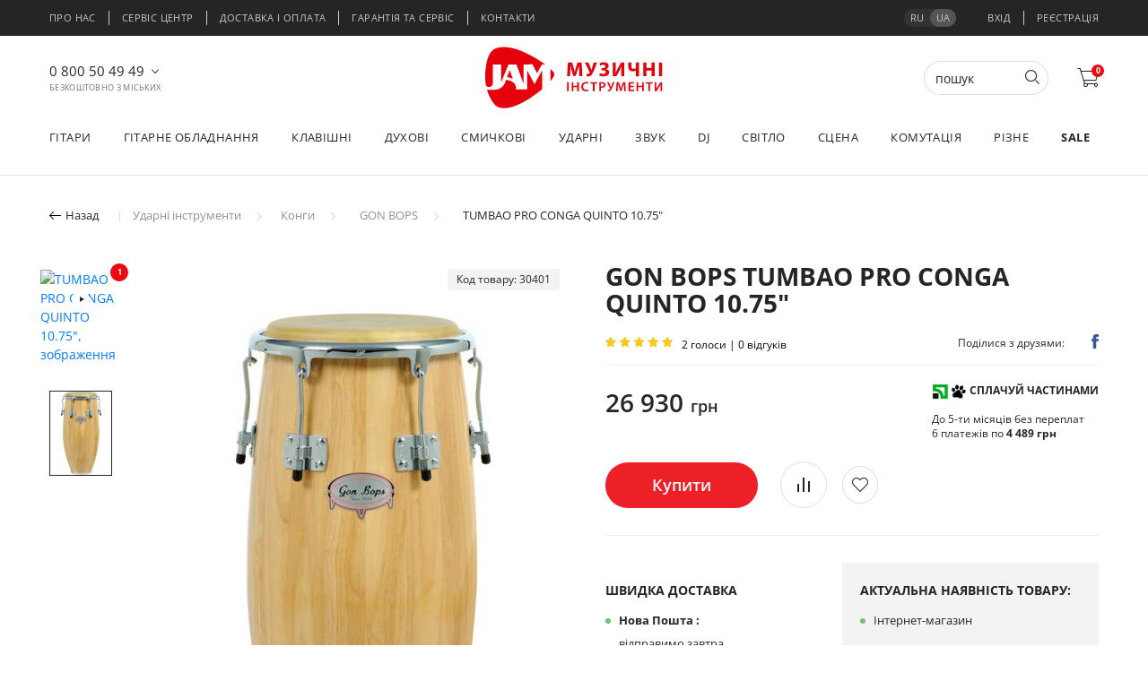

--- FILE ---
content_type: text/html; charset=UTF-8
request_url: https://jam.ua/ua/gonbops-tp1075n-tumbao-pro-conga-quinto
body_size: 42555
content:
<!DOCTYPE html><html lang="ua"><head><!-- Google Tag Manager --><script>(function(w,d,s,l,i){w[l]=w[l]||[];w[l].push({'gtm.start':
                new Date().getTime(),event:'gtm.js'});var f=d.getElementsByTagName(s)[0],
            j=d.createElement(s),dl=l!='dataLayer'?'&l='+l:'';j.async=true;j.src=
            'https://www.googletagmanager.com/gtm.js?id='+i+dl;f.parentNode.insertBefore(j,f);
        })(window,document,'script','dataLayer','GTM-N5PNHN');</script><!-- End Google Tag Manager --><meta charset="UTF-8"><meta http-equiv="X-UA-Compatible" content="IE=edge"><meta name="viewport" content="width=device-width, initial-scale=1.0, maximum-scale=1.0, user-scalable=no"><meta name="format-detection" content="telephone=no"><link rel="canonical" href="https://jam.ua/ua/gonbops-tp1075n-tumbao-pro-conga-quinto" /><title>ᐉ Конга GON BOPS TUMBAO PRO CONGA QUINTO 10.75&quot; • Купити конги GON BOPS TUMBAO PRO CONGA QUINTO 10.75&quot; в Києві • Інтернет магазин музичних інструментів Jam.ua| JAM</title><meta name="description" content="Конга GON BOPS TUMBAO PRO CONGA QUINTO 10.75&quot; в музичному магазині ♬ JAM ♬ Купити конги GON BOPS TUMBAO PRO CONGA QUINTO 10.75&quot; в Києві ★ Доставка по Україні ★ Офіційна гарантія!"><meta name="keywords" content="GON BOPS TUMBAO PRO CONGA QUINTO 10.75&quot;, Конга гонбопс, TP1075N"><style>@charset "UTF-8";html{box-sizing:border-box;font-family:sans-serif;line-height:1.15;-webkit-text-size-adjust:100%;-ms-text-size-adjust:100%;-ms-overflow-style:scrollbar}*,::after,::before{box-sizing:inherit}@-ms-viewport{width:device-width}footer,header,nav,section{display:block}body{margin:0;font-family:-apple-system,BlinkMacSystemFont,"Segoe UI",Roboto,"Helvetica Neue",Arial,sans-serif;font-size:1rem;font-weight:400;line-height:1.5;color:#212529;background-color:#fff}h2,h3,h4,h5,h6{margin-top:0;margin-bottom:.5rem}p{margin-top:0;margin-bottom:1rem}address{margin-bottom:1rem;font-style:normal;line-height:inherit}ul{margin-top:0;margin-bottom:1rem}ul ul{margin-bottom:0}strong{font-weight:bolder}a{color:#007bff;text-decoration:none;background-color:transparent;-webkit-text-decoration-skip:objects}img{vertical-align:middle;border-style:none}svg:not(:root){overflow:hidden}[role=button],a,button,input,label{-ms-touch-action:manipulation;touch-action:manipulation}table{border-collapse:collapse}th{text-align:left}label{display:inline-block;margin-bottom:.5rem}button,input{margin:0;font-family:inherit;font-size:inherit;line-height:inherit}button,input{overflow:visible}button{text-transform:none}[type=submit],button,html [type=button]{-webkit-appearance:button}[type=button]::-moz-focus-inner,[type=submit]::-moz-focus-inner,button::-moz-focus-inner{padding:0;border-style:none}input[type=checkbox]{box-sizing:border-box;padding:0}[type=search]{outline-offset:-2px;-webkit-appearance:none}[type=search]::-webkit-search-cancel-button,[type=search]::-webkit-search-decoration{-webkit-appearance:none}::-webkit-file-upload-button{font:inherit;-webkit-appearance:button}h2,h3,h4,h5,h6{margin-bottom:.5rem;font-family:inherit;font-weight:500;line-height:1.1;color:inherit}h2{font-size:2rem}h3{font-size:1.75rem}h4{font-size:1.5rem}h5{font-size:1.25rem}h6{font-size:1rem}.img-fluid{max-width:100%;height:auto}.container{margin-right:auto;margin-left:auto;padding-right:15px;padding-left:15px;width:100%}@media (min-width:576px){.container{max-width:540px}}@media (min-width:768px){.container{max-width:720px}}@media (min-width:992px){.container{max-width:960px}}@media (min-width:1200px){.container{max-width:1140px}}.container-fluid{width:100%;margin-right:auto;margin-left:auto;padding-right:15px;padding-left:15px;width:100%}.row{display:-ms-flexbox;display:flex;-ms-flex-wrap:wrap;flex-wrap:wrap;margin-right:-15px;margin-left:-15px}.col-lg-3,.col-lg-4,.col-md-4,.col-md-6,.col-sm-6{position:relative;width:100%;min-height:1px;padding-right:15px;padding-left:15px}@media (min-width:576px){.col-sm-6{-ms-flex:0 0 50%;flex:0 0 50%;max-width:50%}}@media (min-width:768px){.col-md-4{-ms-flex:0 0 33.333333%;flex:0 0 33.333333%;max-width:33.333333%}.col-md-6{-ms-flex:0 0 50%;flex:0 0 50%;max-width:50%}}@media (min-width:992px){.col-lg-3{-ms-flex:0 0 25%;flex:0 0 25%;max-width:25%}.col-lg-4{-ms-flex:0 0 33.333333%;flex:0 0 33.333333%;max-width:33.333333%}}.form-control{display:block;width:100%;padding:.5rem .75rem;font-size:1rem;line-height:1.25;color:#495057;background-color:#fff;background-image:none;background-clip:padding-box;border:1px solid rgba(0,0,0,.15);border-radius:.25rem}.form-control::-ms-expand{background-color:transparent;border:0}.form-control::-webkit-input-placeholder{color:#868e96;opacity:1}.form-control:-ms-input-placeholder{color:#868e96;opacity:1}.btn{display:inline-block;font-weight:400;text-align:center;white-space:nowrap;vertical-align:middle;border:1px solid transparent;padding:.5rem .75rem;font-size:1rem;line-height:1.25;border-radius:.25rem}.btn-secondary{color:#fff;background-color:#868e96;border-color:#868e96}.dropdown-menu{position:absolute;top:100%;left:0;z-index:1000;display:none;float:left;min-width:10rem;padding:.5rem 0;margin:.125rem 0 0;font-size:1rem;color:#212529;text-align:left;list-style:none;background-color:#fff;background-clip:padding-box;border:1px solid rgba(0,0,0,.15);border-radius:.25rem}.input-group{position:relative;display:-ms-flexbox;display:flex;width:100%}.input-group .form-control{position:relative;z-index:2;-ms-flex:1 1 auto;flex:1 1 auto;width:1%;margin-bottom:0}.input-group .form-control,.input-group-addon,.input-group-btn{display:-ms-flexbox;display:flex;-ms-flex-align:center;align-items:center}.input-group-addon,.input-group-btn{white-space:nowrap;vertical-align:middle}.input-group-addon{padding:.5rem .75rem;margin-bottom:0;font-size:1rem;font-weight:400;line-height:1.25;color:#495057;text-align:center;background-color:#e9ecef;border:1px solid rgba(0,0,0,.15);border-radius:.25rem}.input-group .form-control:not(:last-child){border-top-right-radius:0;border-bottom-right-radius:0}.input-group-addon:not(:first-child),.input-group-btn:not(:first-child)>.btn{border-top-left-radius:0;border-bottom-left-radius:0}.form-control+.input-group-addon:not(:first-child){border-left:0}.input-group-btn{position:relative;font-size:0;white-space:nowrap}.input-group-btn>.btn{position:relative}.input-group-btn:not(:first-child)>.btn{z-index:2;margin-left:-1px}.nav{display:-ms-flexbox;display:flex;-ms-flex-wrap:wrap;flex-wrap:wrap;padding-left:0;margin-bottom:0;list-style:none}.nav-link{display:block;padding:.5rem 1rem}.nav-tabs{border-bottom:1px solid #ddd}.nav-tabs .nav-item{margin-bottom:-1px}.nav-tabs .nav-link{border:1px solid transparent;border-top-left-radius:.25rem;border-top-right-radius:.25rem}.nav-tabs .nav-link.active{color:#495057;background-color:#fff;border-color:#ddd #ddd #fff}.tab-content>.tab-pane{display:none}.tab-content>.active{display:block}.catalog-el:not(.load-more){background:#fff}.popup-callback{width:300px;top:5%}.popup-callback .content{padding:70px 15px 40px}.popup-callback .content p br{display:none}</style><link rel="stylesheet" href="/css/all-ua.min.css?v1767623502"><!-- Favicon --><link rel="shortcut icon" href="/img/favicon/favicon.ico"><link rel="icon" href="/img/favicon/favicon32.png" sizes="32x32"><link href="/img/favicon/apple-touch-icon-16x16.png" rel="apple-touch-icon" sizes="16x16"><link href="/img/favicon/apple-touch-icon-32x32.png" rel="apple-touch-icon" sizes="32x32"><link href="/img/favicon/apple-touch-icon-57x57.png" rel="apple-touch-icon" sizes="57x57"><link href="/img/favicon/apple-touch-icon-72x72.png" rel="apple-touch-icon" sizes="72x72"><link href="/img/favicon/apple-touch-icon-114x114.png" rel="apple-touch-icon" sizes="114x114"><link href="/img/favicon/apple-touch-icon-144x144.png" rel="apple-touch-icon" sizes="144x144"><link href="/img/favicon/apple-touch-icon-152x152.png" rel="apple-touch-icon" sizes="152x152"><link href="/img/favicon/apple-touch-icon-180x180.png" rel="apple-touch-icon" sizes="180x180"><link rel="manifest" href="/img/favicon/manifest.json"><link rel="icon" type="image/png" href="/img/favicon/android-icon-36x36.png" sizes="36x36"><link rel="icon" type="image/png" href="/img/favicon/android-icon-48x48.png" sizes="48x48"><link rel="icon" type="image/png" href="/img/favicon/android-icon-72x72.png" sizes="72x72"><link rel="icon" type="image/png" href="/img/favicon/android-icon-96x96.png" sizes="96x96"><link rel="icon" type="image/png" href="/img/favicon/android-icon-144x144.png" sizes="144x144"><link rel="icon" type="image/png" href="/img/favicon/android-icon-192x192.png" sizes="192x192"><!--[if lt IE 9]><script src="https://oss.maxcdn.com/html5shiv/3.7.2/html5shiv.min.js"></script><script src="https://oss.maxcdn.com/respond/1.4.2/respond.min.js"></script><![endif]--><link rel="alternate" hreflang="ru-ua" href="https://jam.ua/gonbops-tp1075n-tumbao-pro-conga-quinto" /><link rel="alternate" hreflang="uk-ua" href="https://jam.ua/ua/gonbops-tp1075n-tumbao-pro-conga-quinto" /></head><body data-user-status="guest"><!-- Google Tag Manager (noscript) --><noscript><iframe src="https://www.googletagmanager.com/ns.html?id=GTM-N5PNHN"
                  height="0" width="0" style="display:none;visibility:hidden"></iframe></noscript><!-- End Google Tag Manager (noscript) --><div id="page-preloader"><div class="sk-circle"><div class="sk-circle1 sk-child"></div><div class="sk-circle2 sk-child"></div><div class="sk-circle3 sk-child"></div><div class="sk-circle4 sk-child"></div><div class="sk-circle5 sk-child"></div><div class="sk-circle6 sk-child"></div><div class="sk-circle7 sk-child"></div><div class="sk-circle8 sk-child"></div><div class="sk-circle9 sk-child"></div><div class="sk-circle10 sk-child"></div><div class="sk-circle11 sk-child"></div><div class="sk-circle12 sk-child"></div></div></div><header class="main-header"><div class="secondary-menu container-fluid"><div class="container"><div class="row justify-content-between"><div class="secondary-menu__inner"><ul class="secondary-menu__list"><li class="secondary-menu__item"><a href="https://jam.ua/ua/about">Про нас</a></li><li class="secondary-menu__item"><a href="https://jam.ua/ua/service-center">Сервіс центр</a></li><li class="secondary-menu__item"><a href="https://jam.ua/ua/how-to-buy">Доставка і оплата</a></li><li class="secondary-menu__item"><a href="https://jam.ua/ua/guarantee">Гарантія та Сервіс</a></li><li class="secondary-menu__item"><a href="https://jam.ua/ua/contacts">Контакти</a></li></ul></div><div class="header-login"><ul class="lang-select"><li><a href="https://jam.ua/ru/gonbops-tp1075n-tumbao-pro-conga-quinto">ru</a></li><li class="active"><a href="https://jam.ua/ru/gonbops-tp1075n-tumbao-pro-conga-quinto">ua</a></li></ul><div class="login" id="loginHTML"><a href="#" class="login-btn">Вхід</a></div><div class="user-block" id="logoutHTML"><a href="#"
           class="user-block__reg registration-btn">Реєстрація</a></div></div></div></div></div><div class="container middle-menu"><div class="row"><button type="button" class="menu-btn"><span class="ico-bar"></span><span class="ico-bar"></span><span class="ico-bar"></span></button><div class="header-phone"><ul class="header-phone-list"><li x-ms-format-detection="none" class="phone-list__item"><a href="tel:0800504949">0 800 50 49 49</a><span class="phone-list__title">Безкоштовно з міських</span></li><li x-ms-format-detection="none" class="phone-list__item"><a href="tel:+380664053131">066 405 31 31</a><span class="phone-list__title">З мобільного</span></li></ul></div><div class="main-logo"><a href="/" class="main-logo__desctop"><img src="/img/jam-logo_full_ukr.svg" alt="Jam logo"></a><a href="/" class="main-logo__mobile"><img src="/img/jam-logo_without_text.svg" alt="Jam logo"></a></div><div class="header-icons"><form action="/search" method="post" class="main-search"><div class="input-group"><input type="search" name="query" class="form-control" autocomplete="off" placeholder="пошук"
                               aria-label="Пошук"><span class="input-group-btn"><button class="btn btn-secondary" type="button"><i class="icon-search"></i></button></span></div><div class="navbar-search__wrap"></div></form><a href="#" role="button" class="icon-search main-search__btn"></a><div id="header_compare"><div class="navbar-compare" style="display:  none "><span class="compare-items-count navbar-count">0</span><a href="/compare/" class="icon-compare"></a><div class="navbar-compare__wrap"><p class="compare-title"></p><ul class="navbar-compare__list"></ul></div></div></div><div id="header_wishlist"><div class="navbar-wishlist" style="display:  none "><a href="/my#profileWishlist" class="icon-heart"></a><span class="wishlist-items-count navbar-count">0</span><div class="navbar-wishlist__wrap"><p class="wishlist-title">Список бажаного</p><p>У вашому списку 0 Товарів на сумму 0 грн</p><ul class="navbar-wishlist__list"></ul><div class="navbar-wishlist__btn"><a href="/wishlist"
                   class="button button-black">Переглянути усі
                    (0)</a></div></div></div></div><div id="header_cart"><div class="navbar-cart"><a href="/cart" class="icon-cart"></a><span class="cart-items-count navbar-count">0</span><div class="navbar-cart__wrap"><div class="navbar-cart__empty"><i class="icon-cart"></i><div class="cart-empty__text"><h6>Ваш кошик порожній</h6><p>Виберіть потрібний товар у <a
                                    href="/">каталозі</a></p></div></div></div></div></div></div></div></div><nav class="main-menu"><div class="container"><ul class="main-menu__list row justify-content-between"><li class="main-menu__item"><a href="/guitars" class="main-menu__link">Гітари</a><div class="drop-menu"><div class="container"><div class="row drop-menu__inner"><div class="drop-menu__container"><div class="drop-menu__item"><p class="item-category"><a href="/electric_guitars">Електрогітари</a></p><ul class="drop-menu__list"><li><a href="/electric_guitars/6-string">6-струнні</a></li><li><a href="/electric_guitars/7-string">7-струнні</a></li><li><a href="/electric_guitars/8-string">8-струнні</a></li><li><a href="/electric_guitars/pa-set">Набори та комплекти</a></li><li><a href="/electric_guitars/digital-modeling-guitars">Моделюючі гітари</a></li><li><a href="/electric_guitars/lefthanded">Лівосторонні</a></li></ul></div><div class="drop-menu__item"><p class="item-category"><a href="/bass_guitars">Бас-гітари</a></p><ul class="drop-menu__list"><li><a href="/bass_guitars/4string">4-струнні</a></li><li><a href="/bass_guitars/5string">5-струнні</a></li><li><a href="/bass_guitars/6string">6-струнні</a></li><li><a href="/bass_guitars/acoustic-bassguitar">Акустичні баси</a></li><li><a href="/bass_guitars/lefthanded">Лівосторонні</a></li></ul></div><div class="drop-menu__item"><p class="item-category"><a href="/acoustic_guitars">Акустичні гітари</a></p><ul class="drop-menu__list"><li><a href="/acoustic_guitars/6-string">6-струнні</a></li><li><a href="/acoustic_guitars/12-strings">12-струнні</a></li><li><a href="/acoustic_guitars/pa-set">Набори та комплекти</a></li><li><a href="/acoustic_guitars/lefthanded">Лівосторонні</a></li></ul></div><div class="drop-menu__item"><p class="item-category"><a href="/acoustic-electric-guitars">Електро-акустичні гітари</a></p><ul class="drop-menu__list"><li><a href="/acoustic-electric-guitars/6-string">6-струнні</a></li><li><a href="/acoustic-electric-guitars/12-strings">12-струнні</a></li><li><a href="/acoustic-electric-guitars/lefthanded">Лівосторонні</a></li></ul></div><div class="drop-menu__item"><p class="item-category"><a href="/classical_guitars">Класичні гітари</a></p><ul class="drop-menu__list"><li><a href="/classical_guitars/scale-4-4">Повнорозмірні 4/4</a></li><li><a href="/classical_guitars/scale-3-4/scale-1-2">Зменшені 3/4, 1/2</a></li><li><a href="/classical_guitars/pa-set">Набори та комплекти</a></li><li><a href="/classical_guitars/piezo-pickup">Зі звукознімачем</a></li></ul></div><div class="drop-menu__item"><p class="item-category"><a href="/silent_guitars">Silent гітари</a></p></div><div class="drop-menu__item"><p class="item-category"><a href="/travel-guitars">Тревел гітари</a></p></div><div class="drop-menu__item"><p class="item-category"><a href="/ukulele">Укулеле</a></p></div><div class="drop-menu__item"><p class="item-category"><a href="/mandolin/banjo">Мандоліни і банджо</a></p></div></div><div class="drop-menu__banner"><img src="/images/menu/270/category-270x422-gt.png" alt="" loading="lazy"></div></div></div></div></li><li class="main-menu__item"><a href="/guitar_equipment" class="main-menu__link">Гітарне обладнання</a><div class="drop-menu"><div class="container"><div class="row drop-menu__inner"><div class="drop-menu__container"><div class="drop-menu__item"><p class="item-category"><a href="/">Гітарне підсилення</a></p><ul class="drop-menu__list"><li><a href="/guitar_combo">Комбопідсилювачі</a></li><li><a href="/guitar_head_amp">Підсилювачі-голови</a></li><li><a href="/guitar_cab">Гітарні кабінети</a></li><li><a href="/tubes">Лампи для підсилювачів</a></li><li><a href="/guitar_loudspeakers">Гітарні динаміки</a></li><li><a href="/footcontrollers">Футконтролери</a></li><li><a href="/cable/readymade-cable/instrumental-cable">Гітарні шнури</a></li></ul></div><div class="drop-menu__item"><p class="item-category"><a href="/effect_pedals">Гітарні ефекти</a></p><ul class="drop-menu__list"><li><a href="/effect_pedals">Педалі ефектів</a></li><li><a href="/effect_pedals/multieffect-processor">Процесори ефектів</a></li><li><a href="/pedalboards">Педалборди, блоки живлення</a></li></ul></div><div class="drop-menu__item"><p class="item-category"><a href="/guitar_strings">Струни для гітар</a></p><ul class="drop-menu__list"><li><a href="/stringwinders">Ключі для намотування струн</a></li></ul></div><div class="drop-menu__item"><p class="item-category"><a href="/picks">Медіатори</a></p><ul class="drop-menu__list"><li><a href="/picks/guitar_picks">Традиційні</a></li><li><a href="/picks/fingerpicks_thumbpicks">Кігті на пальці</a></li></ul></div><div class="drop-menu__item"><p class="item-category"><a href="/guitar-pickups">Звукознімачі</a></p><ul class="drop-menu__list"><li><a href="/guitar-pickups/humbucker">Хамбакери</a></li><li><a href="/guitar-pickups/singlecoil/single-pickup-humcancelling">Сингли</a></li><li><a href="/guitar-pickups/for-bass-guitar">Для бас-гітар</a></li><li><a href="/guitar-pickups/for-acoustic-guitar">Для акустичних гітар</a></li><li><a href="/guitar_gear/pickup-rings/pickup-cover/screws">Рамки, кришки, кріплення</a></li></ul></div><div class="drop-menu__item"><p class="item-category"><a href="/pots_switches">Гітарна електроніка</a></p><ul class="drop-menu__list"><li><a href="/pots_switches/guitar-pots">Потенціометри</a></li><li><a href="/guitar_preamps_eq">Преампи, еквалайзери</a></li></ul></div><div class="drop-menu__item"><p class="item-category"><a href="/guitar_gear">Гітарна механіка</a></p><ul class="drop-menu__list"><li><a href="/guitar_machine_heads">Кілки</a></li><li><a href="/guitar_bridge_tremolo">Бриджі, тремоло</a></li><li><a href="/guitar_frets_position_markers">Лади, маркери ладів</a></li><li><a href="/guitar_nut_saddle">Поріжки, сідла</a></li><li><a href="/guitar_gear/trussod-wrenches/trussrods">Анкерні прути, ключі</a></li><li><a href="/guitar_gear/guitar-pickguards-panels">Пікгарди, панелі</a></li><li><a href="/guitar_gear/electronic-compartment-cover/tremolo-compartment-covers">Кришки відсіків</a></li></ul></div><div class="drop-menu__item"><p class="item-category"><a href="/">Аксесуари</a></p><ul class="drop-menu__list"><li><a href="/gigbags">Чохли</a></li><li><a href="/cases">Кейси</a></li><li><a href="/stands_holders_clamps">Стійки, тримачі</a></li><li><a href="/guitar_straplocks">Стреплоки</a></li><li><a href="/guitar_straps">Ремені</a></li><li><a href="/guitar_capos">Каподастри</a></li><li><a href="/guitar_slider">Слайдери</a></li><li><a href="/guitar_maintanance">Засоби по догляду</a></li><li><a href="/feedback_supresors">Супресори</a></li><li><a href="/guitar_finger_trainres">Тренажери для пальців</a></li></ul></div></div><div class="drop-menu__banner"><img src="/images/menu/270/category-270x422-thr10ii.png" alt="" loading="lazy"></div></div></div></div></li><li class="main-menu__item"><a href="/keyboards" class="main-menu__link">Клавішні</a><div class="drop-menu"><div class="container"><div class="row drop-menu__inner"><div class="drop-menu__container"><div class="drop-menu__item"><p class="item-category"><a href="/portable_keyboards">Синтезатори</a></p><ul class="drop-menu__list"><li><a href="/portable_keyboards/entertainment">Розважальні</a></li><li><a href="/portable_keyboards/arranger_workstations">Аранжувальні</a></li><li><a href="/portable_keyboards/pro_synthesizers">Професійні</a></li></ul></div><div class="drop-menu__item"><p class="item-category"><a href="/digital_piano/synths_stage_pianos">Цифрові піаніно</a></p><ul class="drop-menu__list"><li><a href="/digital_piano">Інтер&#039;єрні</a></li><li><a href="/digital_piano/digital-grand-piano">Кабінетні роялі</a></li><li><a href="/synths_stage_pianos">Сценічні</a></li></ul></div><div class="drop-menu__item"><p class="item-category"><a href="/piano">Піаніно</a></p><ul class="drop-menu__list"><li><a href="/piano/silent">З системою Silent</a></li></ul></div><div class="drop-menu__item"><p class="item-category"><a href="/grand_piano">Роялі</a></p><ul class="drop-menu__list"><li><a href="/disklaviers">Дисклавіри</a></li></ul></div><div class="drop-menu__item"><p class="item-category"><a href="/MIDI_keyboards">MIDI клавіатури</a></p><ul class="drop-menu__list"><li><a href="/MIDI_controllers">MIDI контролери</a></li></ul></div><div class="drop-menu__item"><p class="item-category"><a href="/accordeons">Акордеони</a></p></div><div class="drop-menu__item"><p class="item-category"><a href="/keyboard_accessories">Аксесуари</a></p><ul class="drop-menu__list"><li><a href="/keyboard_instruments_bags_cases">Чохли, кейси, сумки</a></li><li><a href="/keyboard_instruments_stands">Стійки, тримачі</a></li><li><a href="/bench">Банкетки</a></li><li><a href="/keyboard_accessories/midi_interface">MIDI інтерфейси</a></li><li><a href="/keyboard_accessories/pedals">Педалі</a></li><li><a href="/keyboard_accessories/power_adaptors">Блоки живлення</a></li><li><a href="/keyboard_accessories/powered_pa">Акустика</a></li><li><a href="/keyboard_accessories/expansion_boards">Плати розширення</a></li></ul></div></div><div class="drop-menu__banner"><img src="/images/menu/270/category-270x422-clav.png" alt="" loading="lazy"></div></div></div></div></li><li class="main-menu__item"><a href="/woodwind" class="main-menu__link">Духові</a><div class="drop-menu"><div class="container"><div class="row drop-menu__inner"><div class="drop-menu__container"><div class="drop-menu__item"><p class="item-category"><a href="/harmonicas">Губні гармоніки</a></p><ul class="drop-menu__list"><li><a href="/harmonicas/diatonic-harmonicas">Діатонічні</a></li><li><a href="/harmonicas/chromatic-harmonicas">Хроматичні</a></li><li><a href="/harmonicas/historic-gift-harmonicas">Подарункові</a></li></ul></div><div class="drop-menu__item"><p class="item-category"><a href="/pianicas">Піаніки</a></p></div><div class="drop-menu__item"><p class="item-category"><a href="/">Дерев&#039;яні духові</a></p><ul class="drop-menu__list"><li><a href="/recorders">Блок-флейти</a></li><li><a href="/saxophones">Саксофони</a></li><li><a href="/flutes">Флейти</a></li><li><a href="/clarinets">Кларнети</a></li><li><a href="/oboes">Гобої</a></li></ul></div><div class="drop-menu__item"><p class="item-category"><a href="/">Мідні духові</a></p><ul class="drop-menu__list"><li><a href="/trumpets">Труби</a></li><li><a href="/horns">Горни</a></li><li><a href="/cornets">Корнети</a></li><li><a href="/flugelhorns">Флюгельгорни</a></li><li><a href="/french_horns">Валторни</a></li><li><a href="/trombones">Тромбони</a></li><li><a href="/tubas_euphoniums">Туби, ефоніуми</a></li><li><a href="/baritones">Баритони</a></li></ul></div><div class="drop-menu__item"><p class="item-category"><a href="/">Аксесуари</a></p><ul class="drop-menu__list"><li><a href="/woodwind_instruments_bags_cases">Чохли, кейси, сумки</a></li><li><a href="/woodwind_instruments_stands_holders">Стійки, тримачі</a></li><li><a href="/reeds">Тростини для духових</a></li><li><a href="/reeds_accessories">Кейси для тростин</a></li><li><a href="/ligatures">Лігатури, ковпачки, ліри</a></li><li><a href="/woodwind_straps">Ремені для духових</a></li><li><a href="/mouthpieces">Мундштуки</a></li><li><a href="/silent-brass">Сурдини</a></li><li><a href="/woodwind_maintenance">Засоби по догляду</a></li></ul></div></div><div class="drop-menu__banner"><img src="/images/menu/270/category-270x422-sax.png" alt="" loading="lazy"></div></div></div></div></li><li class="main-menu__item"><a href="/stringed_instruments" class="main-menu__link">Смичкові</a><div class="drop-menu"><div class="container"><div class="row drop-menu__inner"><div class="drop-menu__container"><div class="drop-menu__item"><p class="item-category"><a href="/stringed-instruments-accessories">Аксеcуари</a></p><ul class="drop-menu__list"><li><a href="/stringed_instruments_cases">Кейси</a></li><li><a href="/stringed_instruments_stands">Стійки, тримачі</a></li><li><a href="/bows">Смички</a></li><li><a href="/rosin">Каніфоль</a></li><li><a href="/stringed-instruments-accessories/bowed_chinrest">Підборідники</a></li><li><a href="/stringed-instruments-accessories/shoulder-rest">Містки</a></li><li><a href="/stringed-instruments-accessories/bowed_pegs">Кілки</a></li><li><a href="/stringed_piezo_pickups">Звукознімачі</a></li><li><a href="/stringed-instruments-maintenance">Засоби по догляду</a></li></ul></div><div class="drop-menu__item"><p class="item-category"><a href="/violins">Скрипки</a></p><ul class="drop-menu__list"><li><a href="/violins/scale-4-4">Повнорозмірні 4/4</a></li><li><a href="/violins/scale-3-4">Зменшені 3/4</a></li><li><a href="/violins/scale-1-2">Зменшені 1/2</a></li><li><a href="/violins/scale-1-4/scale-1-8/1-16-scale/1-32-scale">Зменшені 1/4 - 1/32</a></li></ul></div><div class="drop-menu__item"><p class="item-category"><a href="/violas">Альти</a></p></div><div class="drop-menu__item"><p class="item-category"><a href="/cellos">Віолончелі</a></p></div><div class="drop-menu__item"><p class="item-category"><a href="/double-bass">Контрабаси</a></p></div><div class="drop-menu__item"><p class="item-category"><a href="/stringed_instruments_strings">Струни для смичкових</a></p></div></div><div class="drop-menu__banner"><img src="/images/menu/270/category-270x422-viol.png" alt="" loading="lazy"></div></div></div></div></li><li class="main-menu__item"><a href="/drums" class="main-menu__link">Ударні</a><div class="drop-menu"><div class="container"><div class="row drop-menu__inner"><div class="drop-menu__container"><div class="drop-menu__item"><p class="item-category"><a href="/electronic_drum_kits">Електронні ударні</a></p><ul class="drop-menu__list"><li><a href="/electronic_drum_kits/electronic_drumkits">Ударні установки</a></li><li><a href="/electronic_drum_kits/electronic_percussion">Електронна перкусія</a></li><li><a href="/electronic_drum_kits/drum_pads">Педи</a></li><li><a href="/electronic_drum_kits/drum_trigger_module">Драм модулі</a></li><li><a href="/electronic_drum_kits/drum-machine">Драм машини</a></li><li><a href="/electronic_drum_kits/drum_triggers">Тригери</a></li></ul></div><div class="drop-menu__item"><p class="item-category"><a href="/">Акустичні ударні</a></p><ul class="drop-menu__list"><li><a href="/drum_kits">Ударні установки</a></li><li><a href="/snare_drums">Робочі барабани</a></li><li><a href="/bassdrum">Бас-барабани</a></li><li><a href="/toms">Томи</a></li></ul></div><div class="drop-menu__item"><p class="item-category"><a href="/marching_drums">Маршові барабани</a></p></div><div class="drop-menu__item"><p class="item-category"><a href="/drum_cymbals">Тарілки для ударних</a></p><ul class="drop-menu__list"><li><a href="/drum_cymbals/hi-hat">Хай-хет</a></li><li><a href="/drum_cymbals/crash">Креш</a></li><li><a href="/drum_cymbals/ride">Райд</a></li><li><a href="/drum_cymbals/china">Чайна</a></li><li><a href="/drum_cymbals/orchestral-cymbals">Оркестрові тарілки</a></li></ul></div><div class="drop-menu__item"><p class="item-category"><a href="/">Перкусія</a></p><ul class="drop-menu__list"><li><a href="/cajon">Кахони</a></li><li><a href="/djembes">Джембе</a></li><li><a href="/congas">Конги</a></li><li><a href="/bongos">Бонги</a></li><li><a href="/cowbells">Коубелли</a></li><li><a href="/timbales-samba-drum">Тімбале, самба</a></li><li><a href="/hand-percussion">Ручна перкусія</a></li><li><a href="/tambourine">Тамбурини</a></li><li><a href="/steel-tongue-drums">Глюкофони</a></li></ul></div><div class="drop-menu__item"><p class="item-category"><a href="/drum_sticks_brushes">Барабанні палички</a></p><ul class="drop-menu__list"><li><a href="/percussion-sticks-mallets">Палички для перкусії</a></li></ul></div><div class="drop-menu__item"><p class="item-category"><a href="/drumheads">Пластики</a></p><ul class="drop-menu__list"><li><a href="/drumheads/bassdrum-drumheads">Для бас-барабана</a></li><li><a href="/drumheads/snaredrum-drumheads">Для малого</a></li><li><a href="/drumheads/tom-drumheads">Для томів</a></li><li><a href="/drumheads/sets">Набори пластиків</a></li></ul></div><div class="drop-menu__item"><p class="item-category"><a href="/footpedals">Педалі для бас-барабана</a></p></div><div class="drop-menu__item"><p class="item-category"><a href="/drum_stands_clamps_holders">Стійки і механіка</a></p></div><div class="drop-menu__item"><p class="item-category"><a href="/">Аксесуари</a></p><ul class="drop-menu__list"><li><a href="/snare_wires">Пружини, обода</a></li><li><a href="/practice-pads">Тренувальні педи</a></li><li><a href="/kickpads-dapers">Кікпеди, демпфери</a></li><li><a href="/drumstool">Стільчики</a></li><li><a href="/drums_bags_cases">Чохли, кейси, сумки</a></li><li><a href="/drum_maintenance">Засоби по догляду</a></li><li><a href="/drum_keys">Ключі</a></li></ul></div><div class="drop-menu__item"><p class="item-category"><a href="/orchestral-percussion">Оркестрова перкусія</a></p><ul class="drop-menu__list"><li><a href="/orchestral-percussion/timpani">Литаври</a></li><li><a href="/orchestral-percussion/xylophone">Ксилофони</a></li><li><a href="/orchestral-percussion/marimba">Марімби</a></li><li><a href="/orchestral-percussion/vibraphone">Вібрафони</a></li></ul></div></div><div class="drop-menu__banner"><img src="/images/menu/270/category-270x422-drums.png" alt="" loading="lazy"></div></div></div></div></li><li class="main-menu__item"><a href="/profesional_audio" class="main-menu__link">Звук</a><div class="drop-menu"><div class="container"><div class="row drop-menu__inner"><div class="drop-menu__container"><div class="drop-menu__item"><p class="item-category"><a href="/proaudio_systems">Акустичні системи</a></p><ul class="drop-menu__list"><li><a href="/proaudio_systems/active">Активні</a></li><li><a href="/proaudio_systems/passive">Пасивні</a></li><li><a href="/desktop-audio-systems">Портативні</a></li><li><a href="/celling-all-weather-speakers">Інсталяційна акустика</a></li><li><a href="/proaudio_systems/pa-set">Набори та комплекти</a></li><li><a href="/loudspeakers">Гучномовці</a></li><li><a href="/hf-compression-drivers">ВЧ драйвери</a></li><li><a href="/cabinet_parts">Комплектуючі</a></li></ul></div><div class="drop-menu__item"><p class="item-category"><a href="/subwoofers">Сабвуфери</a></p><ul class="drop-menu__list"><li><a href="/subwoofers/active">Активні</a></li><li><a href="/subwoofers/passive">Пасивні</a></li></ul></div><div class="drop-menu__item"><p class="item-category"><a href="/studio_monitor_speakers">Студійні монітори</a></p></div><div class="drop-menu__item"><p class="item-category"><a href="/power_amps">Підсилювачі потужності</a></p><ul class="drop-menu__list"><li><a href="/power_amps/2channel">2-канальні</a></li><li><a href="/power_amps/4channel">4-канальні</a></li><li><a href="/power_amps/70v100v">Трансляційні</a></li></ul></div><div class="drop-menu__item"><p class="item-category"><a href="/megaphones">Мегафони</a></p></div><div class="drop-menu__item"><p class="item-category"><a href="/microphones">Мікрофони шнурові</a></p><ul class="drop-menu__list"><li><a href="/microphones/all-purpose-mic">Універсальні</a></li><li><a href="/microphones/vocal-mic">Вокальні</a></li><li><a href="/microphones/instrument-mic">Інструментальні</a></li><li><a href="/microphones/conference-mic">Конференц</a></li><li><a href="/microphones/measurment-mic">Вимірювальні</a></li><li><a href="/microphones/usb-microphone">USB мікрофони</a></li><li><a href="/microphones/ios_android_mic">Для планшетів, смартфонів</a></li><li><a href="/mic_accessories">Мікрофонні аксесуари</a></li></ul></div><div class="drop-menu__item"><p class="item-category"><a href="/wireless_mics">Радіомікрофони/системи</a></p><ul class="drop-menu__list"><li><a href="/wireless_mics/2.4ghz">2.4ГГц діапазон</a></li><li><a href="/wireless_mics/uhf">UHF діапазон</a></li><li><a href="/wireless_mics/vhf">VHF діапазон</a></li><li><a href="/wireless_mics/guitar_wireless">Інструментальні радіосистеми</a></li><li><a href="/wireless_mics/inearsystem">In-ear системи</a></li></ul></div><div class="drop-menu__item"><p class="item-category"><a href="/headphones">Навушники</a></p><ul class="drop-menu__list"><li><a href="/headphones/wireless">Бездротові навушники</a></li><li><a href="/headphones/studio">Студійні навушники</a></li><li><a href="/headphones/media_dj_models">Медіа, DJ моделі</a></li><li><a href="/headphones/inear">Внутрішньоканальні навушники</a></li><li><a href="/headphones/headphones-ear-pad">Амбушюри</a></li><li><a href="/headphones/earplugs">Беруші</a></li></ul></div><div class="drop-menu__item"><p class="item-category"><a href="/mixing_desks">Мікшерні пульти</a></p><ul class="drop-menu__list"><li><a href="/mixing_desks/analog">Аналогові пульти</a></li><li><a href="/mixing_desks/digital">Цифрові консолі</a></li><li><a href="/mixing_desks/powered-mixer">Мікшери з підсилювачем</a></li><li><a href="/peripherials-for-mixing-desks">Периферія для мікшерів</a></li></ul></div><div class="drop-menu__item"><p class="item-category"><a href="/signal_processors">Обробка / процесори</a></p><ul class="drop-menu__list"><li><a href="/signal_processors/reverb-unit">Ревербератори</a></li><li><a href="/signal_processors/compressor-limiter-gate">Компресори, лімітери, гейти</a></li><li><a href="/signal_processors/graphic-equalizer">Еквалайзери</a></li><li><a href="/signal_processors/crossover">Кросовери</a></li><li><a href="/signal_processors/headphone-amplifier">Підсилювачі для навушників</a></li><li><a href="/di-box">Директ бокси (D.I. Box)</a></li><li><a href="/signal_processors/speaker-dsp-processor">Спікер процесори</a></li></ul></div><div class="drop-menu__item"><p class="item-category"><a href="/pc-audiointerface">Аудіоінтерфейси</a></p><ul class="drop-menu__list"><li><a href="/pc-audiointerface/usb">USB</a></li><li><a href="/pc-audiointerface/ios_android">Для планшетів, смартфонів</a></li><li><a href="/pc-audiointerface/streaming-audiointerface">Для трансляцій</a></li></ul></div><div class="drop-menu__item"><p class="item-category"><a href="/professional_audio_bags_cases">Чохли, кейси, сумки</a></p><ul class="drop-menu__list"><li><a href="/professional_audio_bags_cases/for-rack-devices">Для рекових приладів</a></li><li><a href="/professional_audio_bags_cases/for-pa-systems">Для акустичних систем</a></li><li><a href="/professional_audio_bags_cases/for-microphones">Для мікрофонів</a></li><li><a href="/professional_audio_bags_cases/for-mixing-desks">Для мікшерних пультів</a></li></ul></div><div class="drop-menu__item"><p class="item-category"><a href="/professional_audio_stands">Стійки, тримачі</a></p><ul class="drop-menu__list"><li><a href="/professional_audio_stands/for-microphones">Для мікрофонів</a></li><li><a href="/professional_audio_stands/for-pa-systems">Для акустичних систем</a></li><li><a href="/professional_audio_stands/for-rack-devices">Для рекових приладів</a></li><li><a href="/professional_audio_stands/for-apple-ipad">Для планшетів, смартфонів</a></li></ul></div></div><div class="drop-menu__banner"><img src="/images/menu/270/category-270x422-sound.png" alt="" loading="lazy"></div></div></div></div></li><li class="main-menu__item"><a href="/dj-equipment" class="main-menu__link">DJ</a><div class="drop-menu"><div class="container"><div class="row drop-menu__inner"><div class="drop-menu__container"><div class="drop-menu__item"><p class="item-category"><a href="/dj-controllers">DJ контролери</a></p></div><div class="drop-menu__item"><p class="item-category"><a href="/dj-players">DJ плеєри</a></p></div><div class="drop-menu__item"><p class="item-category"><a href="/dj-mixers">DJ мікшери</a></p></div><div class="drop-menu__item"><p class="item-category"><a href="/cartridges">Картриджі</a></p></div><div class="drop-menu__item"><p class="item-category"><a href="/turntables">Вінілові програвачі</a></p></div></div><div class="drop-menu__banner"><img src="/images/menu/270/category-270x422-dj.png" alt="" loading="lazy"></div></div></div></div></li><li class="main-menu__item"><a href="/lighting_eqipment" class="main-menu__link">Світло</a><div class="drop-menu"><div class="container"><div class="row drop-menu__inner"><div class="drop-menu__container"><div class="drop-menu__item"><p class="item-category"><a href="/lighting_eqipment">Світлові прилади</a></p><ul class="drop-menu__list"><li><a href="/moving_yokes">Голови Moving Yokes</a></li><li><a href="/scanners">Сканери</a></li><li><a href="/wash_lighting_fixtures">Заливне світло</a></li><li><a href="/followspot">Слідкуючі прожектори</a></li><li><a href="/effects">Світлові ефекти</a></li><li><a href="/strobe_effects">Стробоскопи</a></li><li><a href="/par_light">Світильники PAR</a></li><li><a href="/pinspot">Світильники Pinspot</a></li></ul></div><div class="drop-menu__item"><p class="item-category"><a href="/laser">Лазери</a></p><ul class="drop-menu__list"><li><a href="/laser/laser-effect-animation">Анімаційний</a></li><li><a href="/laser/laser-effect-firefly">Firefly</a></li><li><a href="/laser/laser-effect-beam">Beam</a></li><li><a href="/laser/laser-effect-meteor">Meteor</a></li></ul></div><div class="drop-menu__item"><p class="item-category"><a href="/foggers/bubble_machines/snow_machines">Генератори ефектів</a></p><ul class="drop-menu__list"><li><a href="/foggers">Дим машини</a></li><li><a href="/bubble_machines">Bubble машини</a></li><li><a href="/snow_machines">Сніг машини</a></li><li><a href="/confetti_cannon">Конфеті гармати</a></li><li><a href="/fluid">Рідина</a></li></ul></div><div class="drop-menu__item"><p class="item-category"><a href="/controllers_dmx">Контролери, пульти DMX</a></p></div><div class="drop-menu__item"><p class="item-category"><a href="/">Аксесуари</a></p><ul class="drop-menu__list"><li><a href="/lighting_fixtures_bags">Чохли, сумки</a></li><li><a href="/lighting_accessories">Стійки, тримачі, гаки</a></li></ul></div><div class="drop-menu__item"><p class="item-category"><a href="/led_lights">LED підсвітка</a></p></div></div><div class="drop-menu__banner"><img src="/images/menu/270/category-270x422-light.png" alt="" loading="lazy"></div></div></div></div></li><li class="main-menu__item"><a href="/show_system" class="main-menu__link">Сцена</a><div class="drop-menu"><div class="container"><div class="row drop-menu__inner"><div class="drop-menu__container"><div class="drop-menu__item"><p class="item-category"><a href="/truss_corners">Алюмінієві ферми</a></p></div><div class="drop-menu__item"><p class="item-category"><a href="/stage-trussrods-corners">Алюмінієві куточки</a></p></div><div class="drop-menu__item"><p class="item-category"><a href="/stage">Елементи підлоги сцени</a></p></div><div class="drop-menu__item"><p class="item-category"><a href="/couplers">З&#039;єднувачі для ферм</a></p></div><div class="drop-menu__item"><p class="item-category"><a href="/stage-trussrod-lifter">Підйомники</a></p></div></div><div class="drop-menu__banner"><img src="/images/menu/270/category-270x422-stage.png" alt="" loading="lazy"></div></div></div></div></li><li class="main-menu__item"><a href="/cable_sockets" class="main-menu__link">Комутація</a><div class="drop-menu"><div class="container"><div class="row drop-menu__inner"><div class="drop-menu__container"><div class="drop-menu__item"><p class="item-category"><a href="/cable">Кабель</a></p><ul class="drop-menu__list"><li><a href="/cable/instrumental-cable">Інструментальний</a></li><li><a href="/cable/mic-cable">Мікрофонний</a></li><li><a href="/cable/acoustic-cable">Акустичний</a></li><li><a href="/cable/ins-cable">Інсертний</a></li><li><a href="/cable/headphone-ext">Подовжувачі для навушників</a></li><li><a href="/cable/digital-cable">Цифровий</a></li><li><a href="/cable/midi_cable">MIDI кабель</a></li><li><a href="/cable/power-cable">Кабель живлення</a></li></ul></div><div class="drop-menu__item"><p class="item-category"><a href="/cable_multicore">Мультикори</a></p></div><div class="drop-menu__item"><p class="item-category"><a href="/cable_knife_tester">Кабельні тестери, ножі</a></p></div><div class="drop-menu__item"><p class="item-category"><a href="/cable_ties">Кабельні хомути</a></p></div><div class="drop-menu__item"><p class="item-category"><a href="/sockets_jacks">Роз&#039;єми</a></p><ul class="drop-menu__list"><li><a href="/sockets_jacks/1-4-jack">1/4&quot; JACK</a></li><li><a href="/sockets_jacks/xlr">XLR</a></li><li><a href="/sockets_jacks/speakon">SpeakOn</a></li></ul></div><div class="drop-menu__item"><p class="item-category"><a href="/adapter_connector">Перехідники</a></p></div></div><div class="drop-menu__banner"><img src="/images/menu/270/category-270x422-lavacable.png" alt="" loading="lazy"></div></div></div></div></li><li class="main-menu__item"><a href="/accessories" class="main-menu__link">Різне</a><div class="drop-menu"><div class="container"><div class="row drop-menu__inner"><div class="drop-menu__container"><div class="drop-menu__item"><p class="item-category"><a href="/tuner_metronome">Тюнери та метрономи</a></p></div><div class="drop-menu__item"><p class="item-category"><a href="/tuning_fork">Камертони</a></p></div><div class="drop-menu__item"><p class="item-category"><a href="/music_magazine">Музичні журнали</a></p></div><div class="drop-menu__item"><p class="item-category"><a href="/music_paper">Нотні зошити</a></p></div><div class="drop-menu__item"><p class="item-category"><a href="/stand_notepad">Пюпітри</a></p></div><div class="drop-menu__item"><p class="item-category"><a href="/conductors-baton">Диригентські палички</a></p></div><div class="drop-menu__item"><p class="item-category"><a href="/apparel">Брендовий одяг</a></p></div><div class="drop-menu__item"><p class="item-category"><a href="/page-turners">Контролери сторінок</a></p></div><div class="drop-menu__item"><p class="item-category"><a href="/batteries">Батарейки</a></p></div><div class="drop-menu__item"><p class="item-category"><a href="/music_gifts">Музичні сувеніри</a></p></div><div class="drop-menu__item"><p class="item-category"><a href="/gift-certificate">Подарункові сертифікати</a></p></div></div><div class="drop-menu__banner"><img src="/images/menu/270/category-270x422-others.png" alt="" loading="lazy"></div></div></div></div></li><li class="main-menu__item"><a href="/bstock" class="main-menu__link">SALE</a><div class="drop-menu"><div class="container"><div class="row drop-menu__inner"><div class="drop-menu__container"><div class="drop-menu__item"><p class="item-category"><a href="/bstock-guitars">Гітари</a></p></div><div class="drop-menu__item"><p class="item-category"><a href="/b-stock-guitar-gear">Гітарне обладнання</a></p></div><div class="drop-menu__item"><p class="item-category"><a href="/bstock_digital_keyboards_synths_paino">Клавішні інструменти</a></p></div><div class="drop-menu__item"><p class="item-category"><a href="/bstock-drums-and-percussion">Ударні і перкусія</a></p></div><div class="drop-menu__item"><p class="item-category"><a href="/b_stock_bowed">Смичкові інструменти</a></p></div><div class="drop-menu__item"><p class="item-category"><a href="/b_stock_woodwinds_n_brass">Духові інструменти</a></p></div><div class="drop-menu__item"><p class="item-category"><a href="/bstock-audio-equipment">Звукове обладнання</a></p></div><div class="drop-menu__item"><p class="item-category"><a href="/bstock_lighting_fixtures">Світлові прилади</a></p></div><div class="drop-menu__item"><p class="item-category"><a href="/bstock-bags-cases">Чохли, кейси, сумки</a></p></div><div class="drop-menu__item"><p class="item-category"><a href="/b_stock_stands_holders_clamps">Стійки, тримачі</a></p></div></div></div></div></div></li></ul></div></nav></header><div class="hover-menu"></div><div class="open-menu"></div><div class="open-navbar"></div><!--menu mobile--><div id="header_mobile"><div class="mobile-menu"><div class="top-nav-wrapper"><nav class="top-nav"><a href="javascript:void(0);" class="login-btn">Вхід</a><a href="javascript:void(0);" class="registration-btn">Реєстрація</a></nav><a href="https://jam.ua/ru/gonbops-tp1075n-tumbao-pro-conga-quinto" class="mobile-lang-select">ru</a><div class="top-nav-btn"><a href="#" class="icon-close mobile-menu-close"></a></div></div><nav class="top-nav-list"><section><div class="top-nav-item"><div class="navbar-cart"><span><a href="#" class="home"><img src="/img/home.svg" alt=""></a></span></div><a href="/" class="top-nav-item__title">Головна</a></div><div class="top-nav-item" style="display:none "><div class="navbar-compare"><a href="/compare/" class="icon-compare"></a></div><a href="/compare/"
                           class="top-nav-item__title">Порівняння</a></div><div class="top-nav-item" style="display:none "><div class="navbar-wishlist"><a href="/my#profileWishlist" class="icon-heart"></a></div><a href="/my#profileWishlist" class="top-nav-item__title">улюблені</a></div><div class="top-nav-item"><div class="navbar-cart"><a href="/cart" class="icon-cart"></a></div><a href="/cart" class="top-nav-item__title">кошик</a></div></section><section><a href="/guitars" class="mob-menu-item" data-submenu="guitars"><i class="icon-arr-right"></i><span class="top-nav-item__title">Гітари</span></a><a href="/guitar_equipment" class="mob-menu-item" data-submenu="guitar_equipment"><i class="icon-arr-right"></i><span class="top-nav-item__title">Гітарне обладнання</span></a><a href="/keyboards" class="mob-menu-item" data-submenu="keyboards"><i class="icon-arr-right"></i><span class="top-nav-item__title">Клавішні</span></a><a href="/woodwind" class="mob-menu-item" data-submenu="woodwind"><i class="icon-arr-right"></i><span class="top-nav-item__title">Духові</span></a><a href="/stringed_instruments" class="mob-menu-item" data-submenu="stringed_instruments"><i class="icon-arr-right"></i><span class="top-nav-item__title">Смичкові</span></a><a href="/drums" class="mob-menu-item" data-submenu="drums"><i class="icon-arr-right"></i><span class="top-nav-item__title">Ударні</span></a><a href="/profesional_audio" class="mob-menu-item" data-submenu="profesional_audio"><i class="icon-arr-right"></i><span class="top-nav-item__title">Звук</span></a><a href="/dj-equipment" class="mob-menu-item" data-submenu="dj-equipment"><i class="icon-arr-right"></i><span class="top-nav-item__title">DJ</span></a><a href="/lighting_eqipment" class="mob-menu-item" data-submenu="lighting_eqipment"><i class="icon-arr-right"></i><span class="top-nav-item__title">Світло</span></a><a href="/show_system" class="mob-menu-item" data-submenu="show_system"><i class="icon-arr-right"></i><span class="top-nav-item__title">Сцена</span></a><a href="/cable_sockets" class="mob-menu-item" data-submenu="cable_sockets"><i class="icon-arr-right"></i><span class="top-nav-item__title">Комутація</span></a><a href="/accessories" class="mob-menu-item" data-submenu="accessories"><i class="icon-arr-right"></i><span class="top-nav-item__title">Різне</span></a><a href="/bstock" class="mob-menu-item" data-submenu="bstock"><i class="icon-arr-right"></i><span class="top-nav-item__title">SALE</span></a></section><section class="top-nav-secondary"><a href="https://jam.ua/ua/about"><i class="icon-arr-right"></i><span class="top-nav-item__title">Про нас</span></a><a href="https://jam.ua/ua/service-center"><i class="icon-arr-right"></i><span class="top-nav-item__title">Сервіс центр</span></a><a href="https://jam.ua/ua/contacts"><i class="icon-arr-right"></i><span class="top-nav-item__title">Контакти</span></a><a href="https://jam.ua/ua/how-to-buy"><i class="icon-arr-right"></i><span class="top-nav-item__title">Доставка і оплата</span></a><a href="https://jam.ua/ua/guarantee"><i class="icon-arr-right"></i><span class="top-nav-item__title">Гарантія та Сервіс</span></a><div class="top-nav-item"><img src="/img/old-phone.svg" alt=""><div class="top-nav-phone-item"><a href="tel:0800504949">0 800 50 49 49</a><span class="phone-list__title">Безкоштовно з міських</span></div></div><div class="top-nav-item"><img src="/img/new-phone.svg" alt=""><div class="top-nav-phone-item"><a href="tel:+380664053131">066 405 31 31</a><span class="phone-list__title">З мобільного</span></div></div></section></nav></div><div class="mobile-submenu" id="guitars"><div class="top-nav-wrapper"><nav class="top-nav"><a href="#" class="go-mobile-menu"><i class="icon-arr-left"></i><span class="top-nav-item__title">До головного меню</span></a></nav><div class="top-nav-btn"><a href="#" class="icon-close mobile-menu-close"></a></div></div><nav class="top-nav-list"><p class="mobile-submenu__heading">Гітари</p><section><a href="/electric_guitars" class="mobile-submenu__item"><span class="top-nav-item__title">Електрогітари</span></a><ul class="drop-menu__list"><li><a href="/electric_guitars/6-string">6-струнні</a></li><li><a href="/electric_guitars/7-string">7-струнні</a></li><li><a href="/electric_guitars/8-string">8-струнні</a></li><li><a href="/electric_guitars/pa-set">Набори та комплекти</a></li><li><a href="/electric_guitars/digital-modeling-guitars">Моделюючі гітари</a></li><li><a href="/electric_guitars/lefthanded">Лівосторонні</a></li></ul><a href="/bass_guitars" class="mobile-submenu__item"><span class="top-nav-item__title">Бас-гітари</span></a><ul class="drop-menu__list"><li><a href="/bass_guitars/4string">4-струнні</a></li><li><a href="/bass_guitars/5string">5-струнні</a></li><li><a href="/bass_guitars/6string">6-струнні</a></li><li><a href="/bass_guitars/acoustic-bassguitar">Акустичні баси</a></li><li><a href="/bass_guitars/lefthanded">Лівосторонні</a></li></ul><a href="/acoustic_guitars" class="mobile-submenu__item"><span class="top-nav-item__title">Акустичні гітари</span></a><ul class="drop-menu__list"><li><a href="/acoustic_guitars/6-string">6-струнні</a></li><li><a href="/acoustic_guitars/12-strings">12-струнні</a></li><li><a href="/acoustic_guitars/pa-set">Набори та комплекти</a></li><li><a href="/acoustic_guitars/lefthanded">Лівосторонні</a></li></ul><a href="/acoustic-electric-guitars" class="mobile-submenu__item"><span class="top-nav-item__title">Електро-акустичні гітари</span></a><ul class="drop-menu__list"><li><a href="/acoustic-electric-guitars/6-string">6-струнні</a></li><li><a href="/acoustic-electric-guitars/12-strings">12-струнні</a></li><li><a href="/acoustic-electric-guitars/lefthanded">Лівосторонні</a></li></ul><a href="/classical_guitars" class="mobile-submenu__item"><span class="top-nav-item__title">Класичні гітари</span></a><ul class="drop-menu__list"><li><a href="/classical_guitars/scale-4-4">Повнорозмірні 4/4</a></li><li><a href="/classical_guitars/scale-3-4/scale-1-2">Зменшені 3/4, 1/2</a></li><li><a href="/classical_guitars/pa-set">Набори та комплекти</a></li><li><a href="/classical_guitars/piezo-pickup">Зі звукознімачем</a></li></ul><a href="/silent_guitars" class="mobile-submenu__item"><span class="top-nav-item__title">Silent гітари</span></a><a href="/travel-guitars" class="mobile-submenu__item"><span class="top-nav-item__title">Тревел гітари</span></a><a href="/ukulele" class="mobile-submenu__item"><span class="top-nav-item__title">Укулеле</span></a><a href="/mandolin/banjo" class="mobile-submenu__item"><span class="top-nav-item__title">Мандоліни і банджо</span></a></section></nav></div><div class="mobile-submenu" id="guitar_equipment"><div class="top-nav-wrapper"><nav class="top-nav"><a href="#" class="go-mobile-menu"><i class="icon-arr-left"></i><span class="top-nav-item__title">До головного меню</span></a></nav><div class="top-nav-btn"><a href="#" class="icon-close mobile-menu-close"></a></div></div><nav class="top-nav-list"><p class="mobile-submenu__heading">Гітарне обладнання</p><section><a href="/" class="mobile-submenu__item"><span class="top-nav-item__title">Гітарне підсилення</span></a><ul class="drop-menu__list"><li><a href="/guitar_combo">Комбопідсилювачі</a></li><li><a href="/guitar_head_amp">Підсилювачі-голови</a></li><li><a href="/guitar_cab">Гітарні кабінети</a></li><li><a href="/tubes">Лампи для підсилювачів</a></li><li><a href="/guitar_loudspeakers">Гітарні динаміки</a></li><li><a href="/footcontrollers">Футконтролери</a></li><li><a href="/cable/readymade-cable/instrumental-cable">Гітарні шнури</a></li></ul><a href="/effect_pedals" class="mobile-submenu__item"><span class="top-nav-item__title">Гітарні ефекти</span></a><ul class="drop-menu__list"><li><a href="/effect_pedals">Педалі ефектів</a></li><li><a href="/effect_pedals/multieffect-processor">Процесори ефектів</a></li><li><a href="/pedalboards">Педалборди, блоки живлення</a></li></ul><a href="/guitar_strings" class="mobile-submenu__item"><span class="top-nav-item__title">Струни для гітар</span></a><ul class="drop-menu__list"><li><a href="/stringwinders">Ключі для намотування струн</a></li></ul><a href="/picks" class="mobile-submenu__item"><span class="top-nav-item__title">Медіатори</span></a><ul class="drop-menu__list"><li><a href="/picks/guitar_picks">Традиційні</a></li><li><a href="/picks/fingerpicks_thumbpicks">Кігті на пальці</a></li></ul><a href="/guitar-pickups" class="mobile-submenu__item"><span class="top-nav-item__title">Звукознімачі</span></a><ul class="drop-menu__list"><li><a href="/guitar-pickups/humbucker">Хамбакери</a></li><li><a href="/guitar-pickups/singlecoil/single-pickup-humcancelling">Сингли</a></li><li><a href="/guitar-pickups/for-bass-guitar">Для бас-гітар</a></li><li><a href="/guitar-pickups/for-acoustic-guitar">Для акустичних гітар</a></li><li><a href="/guitar_gear/pickup-rings/pickup-cover/screws">Рамки, кришки, кріплення</a></li></ul><a href="/pots_switches" class="mobile-submenu__item"><span class="top-nav-item__title">Гітарна електроніка</span></a><ul class="drop-menu__list"><li><a href="/pots_switches/guitar-pots">Потенціометри</a></li><li><a href="/guitar_preamps_eq">Преампи, еквалайзери</a></li></ul><a href="/guitar_gear" class="mobile-submenu__item"><span class="top-nav-item__title">Гітарна механіка</span></a><ul class="drop-menu__list"><li><a href="/guitar_machine_heads">Кілки</a></li><li><a href="/guitar_bridge_tremolo">Бриджі, тремоло</a></li><li><a href="/guitar_frets_position_markers">Лади, маркери ладів</a></li><li><a href="/guitar_nut_saddle">Поріжки, сідла</a></li><li><a href="/guitar_gear/trussod-wrenches/trussrods">Анкерні прути, ключі</a></li><li><a href="/guitar_gear/guitar-pickguards-panels">Пікгарди, панелі</a></li><li><a href="/guitar_gear/electronic-compartment-cover/tremolo-compartment-covers">Кришки відсіків</a></li></ul><a href="/" class="mobile-submenu__item"><span class="top-nav-item__title">Аксесуари</span></a><ul class="drop-menu__list"><li><a href="/gigbags">Чохли</a></li><li><a href="/cases">Кейси</a></li><li><a href="/stands_holders_clamps">Стійки, тримачі</a></li><li><a href="/guitar_straplocks">Стреплоки</a></li><li><a href="/guitar_straps">Ремені</a></li><li><a href="/guitar_capos">Каподастри</a></li><li><a href="/guitar_slider">Слайдери</a></li><li><a href="/guitar_maintanance">Засоби по догляду</a></li><li><a href="/feedback_supresors">Супресори</a></li><li><a href="/guitar_finger_trainres">Тренажери для пальців</a></li></ul></section></nav></div><div class="mobile-submenu" id="keyboards"><div class="top-nav-wrapper"><nav class="top-nav"><a href="#" class="go-mobile-menu"><i class="icon-arr-left"></i><span class="top-nav-item__title">До головного меню</span></a></nav><div class="top-nav-btn"><a href="#" class="icon-close mobile-menu-close"></a></div></div><nav class="top-nav-list"><p class="mobile-submenu__heading">Клавішні</p><section><a href="/portable_keyboards" class="mobile-submenu__item"><span class="top-nav-item__title">Синтезатори</span></a><ul class="drop-menu__list"><li><a href="/portable_keyboards/entertainment">Розважальні</a></li><li><a href="/portable_keyboards/arranger_workstations">Аранжувальні</a></li><li><a href="/portable_keyboards/pro_synthesizers">Професійні</a></li></ul><a href="/digital_piano/synths_stage_pianos" class="mobile-submenu__item"><span class="top-nav-item__title">Цифрові піаніно</span></a><ul class="drop-menu__list"><li><a href="/digital_piano">Інтер&#039;єрні</a></li><li><a href="/digital_piano/digital-grand-piano">Кабінетні роялі</a></li><li><a href="/synths_stage_pianos">Сценічні</a></li></ul><a href="/piano" class="mobile-submenu__item"><span class="top-nav-item__title">Піаніно</span></a><ul class="drop-menu__list"><li><a href="/piano/silent">З системою Silent</a></li></ul><a href="/grand_piano" class="mobile-submenu__item"><span class="top-nav-item__title">Роялі</span></a><ul class="drop-menu__list"><li><a href="/disklaviers">Дисклавіри</a></li></ul><a href="/MIDI_keyboards" class="mobile-submenu__item"><span class="top-nav-item__title">MIDI клавіатури</span></a><ul class="drop-menu__list"><li><a href="/MIDI_controllers">MIDI контролери</a></li></ul><a href="/accordeons" class="mobile-submenu__item"><span class="top-nav-item__title">Акордеони</span></a><a href="/keyboard_accessories" class="mobile-submenu__item"><span class="top-nav-item__title">Аксесуари</span></a><ul class="drop-menu__list"><li><a href="/keyboard_instruments_bags_cases">Чохли, кейси, сумки</a></li><li><a href="/keyboard_instruments_stands">Стійки, тримачі</a></li><li><a href="/bench">Банкетки</a></li><li><a href="/keyboard_accessories/midi_interface">MIDI інтерфейси</a></li><li><a href="/keyboard_accessories/pedals">Педалі</a></li><li><a href="/keyboard_accessories/power_adaptors">Блоки живлення</a></li><li><a href="/keyboard_accessories/powered_pa">Акустика</a></li><li><a href="/keyboard_accessories/expansion_boards">Плати розширення</a></li></ul></section></nav></div><div class="mobile-submenu" id="woodwind"><div class="top-nav-wrapper"><nav class="top-nav"><a href="#" class="go-mobile-menu"><i class="icon-arr-left"></i><span class="top-nav-item__title">До головного меню</span></a></nav><div class="top-nav-btn"><a href="#" class="icon-close mobile-menu-close"></a></div></div><nav class="top-nav-list"><p class="mobile-submenu__heading">Духові</p><section><a href="/harmonicas" class="mobile-submenu__item"><span class="top-nav-item__title">Губні гармоніки</span></a><ul class="drop-menu__list"><li><a href="/harmonicas/diatonic-harmonicas">Діатонічні</a></li><li><a href="/harmonicas/chromatic-harmonicas">Хроматичні</a></li><li><a href="/harmonicas/historic-gift-harmonicas">Подарункові</a></li></ul><a href="/pianicas" class="mobile-submenu__item"><span class="top-nav-item__title">Піаніки</span></a><a href="/" class="mobile-submenu__item"><span class="top-nav-item__title">Дерев&#039;яні духові</span></a><ul class="drop-menu__list"><li><a href="/recorders">Блок-флейти</a></li><li><a href="/saxophones">Саксофони</a></li><li><a href="/flutes">Флейти</a></li><li><a href="/clarinets">Кларнети</a></li><li><a href="/oboes">Гобої</a></li></ul><a href="/" class="mobile-submenu__item"><span class="top-nav-item__title">Мідні духові</span></a><ul class="drop-menu__list"><li><a href="/trumpets">Труби</a></li><li><a href="/horns">Горни</a></li><li><a href="/cornets">Корнети</a></li><li><a href="/flugelhorns">Флюгельгорни</a></li><li><a href="/french_horns">Валторни</a></li><li><a href="/trombones">Тромбони</a></li><li><a href="/tubas_euphoniums">Туби, ефоніуми</a></li><li><a href="/baritones">Баритони</a></li></ul><a href="/" class="mobile-submenu__item"><span class="top-nav-item__title">Аксесуари</span></a><ul class="drop-menu__list"><li><a href="/woodwind_instruments_bags_cases">Чохли, кейси, сумки</a></li><li><a href="/woodwind_instruments_stands_holders">Стійки, тримачі</a></li><li><a href="/reeds">Тростини для духових</a></li><li><a href="/reeds_accessories">Кейси для тростин</a></li><li><a href="/ligatures">Лігатури, ковпачки, ліри</a></li><li><a href="/woodwind_straps">Ремені для духових</a></li><li><a href="/mouthpieces">Мундштуки</a></li><li><a href="/silent-brass">Сурдини</a></li><li><a href="/woodwind_maintenance">Засоби по догляду</a></li></ul></section></nav></div><div class="mobile-submenu" id="stringed_instruments"><div class="top-nav-wrapper"><nav class="top-nav"><a href="#" class="go-mobile-menu"><i class="icon-arr-left"></i><span class="top-nav-item__title">До головного меню</span></a></nav><div class="top-nav-btn"><a href="#" class="icon-close mobile-menu-close"></a></div></div><nav class="top-nav-list"><p class="mobile-submenu__heading">Смичкові</p><section><a href="/stringed-instruments-accessories" class="mobile-submenu__item"><span class="top-nav-item__title">Аксеcуари</span></a><ul class="drop-menu__list"><li><a href="/stringed_instruments_cases">Кейси</a></li><li><a href="/stringed_instruments_stands">Стійки, тримачі</a></li><li><a href="/bows">Смички</a></li><li><a href="/rosin">Каніфоль</a></li><li><a href="/stringed-instruments-accessories/bowed_chinrest">Підборідники</a></li><li><a href="/stringed-instruments-accessories/shoulder-rest">Містки</a></li><li><a href="/stringed-instruments-accessories/bowed_pegs">Кілки</a></li><li><a href="/stringed_piezo_pickups">Звукознімачі</a></li><li><a href="/stringed-instruments-maintenance">Засоби по догляду</a></li></ul><a href="/violins" class="mobile-submenu__item"><span class="top-nav-item__title">Скрипки</span></a><ul class="drop-menu__list"><li><a href="/violins/scale-4-4">Повнорозмірні 4/4</a></li><li><a href="/violins/scale-3-4">Зменшені 3/4</a></li><li><a href="/violins/scale-1-2">Зменшені 1/2</a></li><li><a href="/violins/scale-1-4/scale-1-8/1-16-scale/1-32-scale">Зменшені 1/4 - 1/32</a></li></ul><a href="/violas" class="mobile-submenu__item"><span class="top-nav-item__title">Альти</span></a><a href="/cellos" class="mobile-submenu__item"><span class="top-nav-item__title">Віолончелі</span></a><a href="/double-bass" class="mobile-submenu__item"><span class="top-nav-item__title">Контрабаси</span></a><a href="/stringed_instruments_strings" class="mobile-submenu__item"><span class="top-nav-item__title">Струни для смичкових</span></a></section></nav></div><div class="mobile-submenu" id="drums"><div class="top-nav-wrapper"><nav class="top-nav"><a href="#" class="go-mobile-menu"><i class="icon-arr-left"></i><span class="top-nav-item__title">До головного меню</span></a></nav><div class="top-nav-btn"><a href="#" class="icon-close mobile-menu-close"></a></div></div><nav class="top-nav-list"><p class="mobile-submenu__heading">Ударні</p><section><a href="/electronic_drum_kits" class="mobile-submenu__item"><span class="top-nav-item__title">Електронні ударні</span></a><ul class="drop-menu__list"><li><a href="/electronic_drum_kits/electronic_drumkits">Ударні установки</a></li><li><a href="/electronic_drum_kits/electronic_percussion">Електронна перкусія</a></li><li><a href="/electronic_drum_kits/drum_pads">Педи</a></li><li><a href="/electronic_drum_kits/drum_trigger_module">Драм модулі</a></li><li><a href="/electronic_drum_kits/drum-machine">Драм машини</a></li><li><a href="/electronic_drum_kits/drum_triggers">Тригери</a></li></ul><a href="/" class="mobile-submenu__item"><span class="top-nav-item__title">Акустичні ударні</span></a><ul class="drop-menu__list"><li><a href="/drum_kits">Ударні установки</a></li><li><a href="/snare_drums">Робочі барабани</a></li><li><a href="/bassdrum">Бас-барабани</a></li><li><a href="/toms">Томи</a></li></ul><a href="/marching_drums" class="mobile-submenu__item"><span class="top-nav-item__title">Маршові барабани</span></a><a href="/drum_cymbals" class="mobile-submenu__item"><span class="top-nav-item__title">Тарілки для ударних</span></a><ul class="drop-menu__list"><li><a href="/drum_cymbals/hi-hat">Хай-хет</a></li><li><a href="/drum_cymbals/crash">Креш</a></li><li><a href="/drum_cymbals/ride">Райд</a></li><li><a href="/drum_cymbals/china">Чайна</a></li><li><a href="/drum_cymbals/orchestral-cymbals">Оркестрові тарілки</a></li></ul><a href="/" class="mobile-submenu__item"><span class="top-nav-item__title">Перкусія</span></a><ul class="drop-menu__list"><li><a href="/cajon">Кахони</a></li><li><a href="/djembes">Джембе</a></li><li><a href="/congas">Конги</a></li><li><a href="/bongos">Бонги</a></li><li><a href="/cowbells">Коубелли</a></li><li><a href="/timbales-samba-drum">Тімбале, самба</a></li><li><a href="/hand-percussion">Ручна перкусія</a></li><li><a href="/tambourine">Тамбурини</a></li><li><a href="/steel-tongue-drums">Глюкофони</a></li></ul><a href="/drum_sticks_brushes" class="mobile-submenu__item"><span class="top-nav-item__title">Барабанні палички</span></a><ul class="drop-menu__list"><li><a href="/percussion-sticks-mallets">Палички для перкусії</a></li></ul><a href="/drumheads" class="mobile-submenu__item"><span class="top-nav-item__title">Пластики</span></a><ul class="drop-menu__list"><li><a href="/drumheads/bassdrum-drumheads">Для бас-барабана</a></li><li><a href="/drumheads/snaredrum-drumheads">Для малого</a></li><li><a href="/drumheads/tom-drumheads">Для томів</a></li><li><a href="/drumheads/sets">Набори пластиків</a></li></ul><a href="/footpedals" class="mobile-submenu__item"><span class="top-nav-item__title">Педалі для бас-барабана</span></a><a href="/drum_stands_clamps_holders" class="mobile-submenu__item"><span class="top-nav-item__title">Стійки і механіка</span></a><a href="/" class="mobile-submenu__item"><span class="top-nav-item__title">Аксесуари</span></a><ul class="drop-menu__list"><li><a href="/snare_wires">Пружини, обода</a></li><li><a href="/practice-pads">Тренувальні педи</a></li><li><a href="/kickpads-dapers">Кікпеди, демпфери</a></li><li><a href="/drumstool">Стільчики</a></li><li><a href="/drums_bags_cases">Чохли, кейси, сумки</a></li><li><a href="/drum_maintenance">Засоби по догляду</a></li><li><a href="/drum_keys">Ключі</a></li></ul><a href="/orchestral-percussion" class="mobile-submenu__item"><span class="top-nav-item__title">Оркестрова перкусія</span></a><ul class="drop-menu__list"><li><a href="/orchestral-percussion/timpani">Литаври</a></li><li><a href="/orchestral-percussion/xylophone">Ксилофони</a></li><li><a href="/orchestral-percussion/marimba">Марімби</a></li><li><a href="/orchestral-percussion/vibraphone">Вібрафони</a></li></ul></section></nav></div><div class="mobile-submenu" id="profesional_audio"><div class="top-nav-wrapper"><nav class="top-nav"><a href="#" class="go-mobile-menu"><i class="icon-arr-left"></i><span class="top-nav-item__title">До головного меню</span></a></nav><div class="top-nav-btn"><a href="#" class="icon-close mobile-menu-close"></a></div></div><nav class="top-nav-list"><p class="mobile-submenu__heading">Звук</p><section><a href="/proaudio_systems" class="mobile-submenu__item"><span class="top-nav-item__title">Акустичні системи</span></a><ul class="drop-menu__list"><li><a href="/proaudio_systems/active">Активні</a></li><li><a href="/proaudio_systems/passive">Пасивні</a></li><li><a href="/desktop-audio-systems">Портативні</a></li><li><a href="/celling-all-weather-speakers">Інсталяційна акустика</a></li><li><a href="/proaudio_systems/pa-set">Набори та комплекти</a></li><li><a href="/loudspeakers">Гучномовці</a></li><li><a href="/hf-compression-drivers">ВЧ драйвери</a></li><li><a href="/cabinet_parts">Комплектуючі</a></li></ul><a href="/subwoofers" class="mobile-submenu__item"><span class="top-nav-item__title">Сабвуфери</span></a><ul class="drop-menu__list"><li><a href="/subwoofers/active">Активні</a></li><li><a href="/subwoofers/passive">Пасивні</a></li></ul><a href="/studio_monitor_speakers" class="mobile-submenu__item"><span class="top-nav-item__title">Студійні монітори</span></a><a href="/power_amps" class="mobile-submenu__item"><span class="top-nav-item__title">Підсилювачі потужності</span></a><ul class="drop-menu__list"><li><a href="/power_amps/2channel">2-канальні</a></li><li><a href="/power_amps/4channel">4-канальні</a></li><li><a href="/power_amps/70v100v">Трансляційні</a></li></ul><a href="/megaphones" class="mobile-submenu__item"><span class="top-nav-item__title">Мегафони</span></a><a href="/microphones" class="mobile-submenu__item"><span class="top-nav-item__title">Мікрофони шнурові</span></a><ul class="drop-menu__list"><li><a href="/microphones/all-purpose-mic">Універсальні</a></li><li><a href="/microphones/vocal-mic">Вокальні</a></li><li><a href="/microphones/instrument-mic">Інструментальні</a></li><li><a href="/microphones/conference-mic">Конференц</a></li><li><a href="/microphones/measurment-mic">Вимірювальні</a></li><li><a href="/microphones/usb-microphone">USB мікрофони</a></li><li><a href="/microphones/ios_android_mic">Для планшетів, смартфонів</a></li><li><a href="/mic_accessories">Мікрофонні аксесуари</a></li></ul><a href="/wireless_mics" class="mobile-submenu__item"><span class="top-nav-item__title">Радіомікрофони/системи</span></a><ul class="drop-menu__list"><li><a href="/wireless_mics/2.4ghz">2.4ГГц діапазон</a></li><li><a href="/wireless_mics/uhf">UHF діапазон</a></li><li><a href="/wireless_mics/vhf">VHF діапазон</a></li><li><a href="/wireless_mics/guitar_wireless">Інструментальні радіосистеми</a></li><li><a href="/wireless_mics/inearsystem">In-ear системи</a></li></ul><a href="/headphones" class="mobile-submenu__item"><span class="top-nav-item__title">Навушники</span></a><ul class="drop-menu__list"><li><a href="/headphones/wireless">Бездротові навушники</a></li><li><a href="/headphones/studio">Студійні навушники</a></li><li><a href="/headphones/media_dj_models">Медіа, DJ моделі</a></li><li><a href="/headphones/inear">Внутрішньоканальні навушники</a></li><li><a href="/headphones/headphones-ear-pad">Амбушюри</a></li><li><a href="/headphones/earplugs">Беруші</a></li></ul><a href="/mixing_desks" class="mobile-submenu__item"><span class="top-nav-item__title">Мікшерні пульти</span></a><ul class="drop-menu__list"><li><a href="/mixing_desks/analog">Аналогові пульти</a></li><li><a href="/mixing_desks/digital">Цифрові консолі</a></li><li><a href="/mixing_desks/powered-mixer">Мікшери з підсилювачем</a></li><li><a href="/peripherials-for-mixing-desks">Периферія для мікшерів</a></li></ul><a href="/signal_processors" class="mobile-submenu__item"><span class="top-nav-item__title">Обробка / процесори</span></a><ul class="drop-menu__list"><li><a href="/signal_processors/reverb-unit">Ревербератори</a></li><li><a href="/signal_processors/compressor-limiter-gate">Компресори, лімітери, гейти</a></li><li><a href="/signal_processors/graphic-equalizer">Еквалайзери</a></li><li><a href="/signal_processors/crossover">Кросовери</a></li><li><a href="/signal_processors/headphone-amplifier">Підсилювачі для навушників</a></li><li><a href="/di-box">Директ бокси (D.I. Box)</a></li><li><a href="/signal_processors/speaker-dsp-processor">Спікер процесори</a></li></ul><a href="/pc-audiointerface" class="mobile-submenu__item"><span class="top-nav-item__title">Аудіоінтерфейси</span></a><ul class="drop-menu__list"><li><a href="/pc-audiointerface/usb">USB</a></li><li><a href="/pc-audiointerface/ios_android">Для планшетів, смартфонів</a></li><li><a href="/pc-audiointerface/streaming-audiointerface">Для трансляцій</a></li></ul><a href="/professional_audio_bags_cases" class="mobile-submenu__item"><span class="top-nav-item__title">Чохли, кейси, сумки</span></a><ul class="drop-menu__list"><li><a href="/professional_audio_bags_cases/for-rack-devices">Для рекових приладів</a></li><li><a href="/professional_audio_bags_cases/for-pa-systems">Для акустичних систем</a></li><li><a href="/professional_audio_bags_cases/for-microphones">Для мікрофонів</a></li><li><a href="/professional_audio_bags_cases/for-mixing-desks">Для мікшерних пультів</a></li></ul><a href="/professional_audio_stands" class="mobile-submenu__item"><span class="top-nav-item__title">Стійки, тримачі</span></a><ul class="drop-menu__list"><li><a href="/professional_audio_stands/for-microphones">Для мікрофонів</a></li><li><a href="/professional_audio_stands/for-pa-systems">Для акустичних систем</a></li><li><a href="/professional_audio_stands/for-rack-devices">Для рекових приладів</a></li><li><a href="/professional_audio_stands/for-apple-ipad">Для планшетів, смартфонів</a></li></ul></section></nav></div><div class="mobile-submenu" id="dj-equipment"><div class="top-nav-wrapper"><nav class="top-nav"><a href="#" class="go-mobile-menu"><i class="icon-arr-left"></i><span class="top-nav-item__title">До головного меню</span></a></nav><div class="top-nav-btn"><a href="#" class="icon-close mobile-menu-close"></a></div></div><nav class="top-nav-list"><p class="mobile-submenu__heading">DJ</p><section><a href="/dj-controllers" class="mobile-submenu__item"><span class="top-nav-item__title">DJ контролери</span></a><a href="/dj-players" class="mobile-submenu__item"><span class="top-nav-item__title">DJ плеєри</span></a><a href="/dj-mixers" class="mobile-submenu__item"><span class="top-nav-item__title">DJ мікшери</span></a><a href="/cartridges" class="mobile-submenu__item"><span class="top-nav-item__title">Картриджі</span></a><a href="/turntables" class="mobile-submenu__item"><span class="top-nav-item__title">Вінілові програвачі</span></a></section></nav></div><div class="mobile-submenu" id="lighting_eqipment"><div class="top-nav-wrapper"><nav class="top-nav"><a href="#" class="go-mobile-menu"><i class="icon-arr-left"></i><span class="top-nav-item__title">До головного меню</span></a></nav><div class="top-nav-btn"><a href="#" class="icon-close mobile-menu-close"></a></div></div><nav class="top-nav-list"><p class="mobile-submenu__heading">Світло</p><section><a href="/lighting_eqipment" class="mobile-submenu__item"><span class="top-nav-item__title">Світлові прилади</span></a><ul class="drop-menu__list"><li><a href="/moving_yokes">Голови Moving Yokes</a></li><li><a href="/scanners">Сканери</a></li><li><a href="/wash_lighting_fixtures">Заливне світло</a></li><li><a href="/followspot">Слідкуючі прожектори</a></li><li><a href="/effects">Світлові ефекти</a></li><li><a href="/strobe_effects">Стробоскопи</a></li><li><a href="/par_light">Світильники PAR</a></li><li><a href="/pinspot">Світильники Pinspot</a></li></ul><a href="/laser" class="mobile-submenu__item"><span class="top-nav-item__title">Лазери</span></a><ul class="drop-menu__list"><li><a href="/laser/laser-effect-animation">Анімаційний</a></li><li><a href="/laser/laser-effect-firefly">Firefly</a></li><li><a href="/laser/laser-effect-beam">Beam</a></li><li><a href="/laser/laser-effect-meteor">Meteor</a></li></ul><a href="/foggers/bubble_machines/snow_machines" class="mobile-submenu__item"><span class="top-nav-item__title">Генератори ефектів</span></a><ul class="drop-menu__list"><li><a href="/foggers">Дим машини</a></li><li><a href="/bubble_machines">Bubble машини</a></li><li><a href="/snow_machines">Сніг машини</a></li><li><a href="/confetti_cannon">Конфеті гармати</a></li><li><a href="/fluid">Рідина</a></li></ul><a href="/controllers_dmx" class="mobile-submenu__item"><span class="top-nav-item__title">Контролери, пульти DMX</span></a><a href="/" class="mobile-submenu__item"><span class="top-nav-item__title">Аксесуари</span></a><ul class="drop-menu__list"><li><a href="/lighting_fixtures_bags">Чохли, сумки</a></li><li><a href="/lighting_accessories">Стійки, тримачі, гаки</a></li></ul><a href="/led_lights" class="mobile-submenu__item"><span class="top-nav-item__title">LED підсвітка</span></a></section></nav></div><div class="mobile-submenu" id="show_system"><div class="top-nav-wrapper"><nav class="top-nav"><a href="#" class="go-mobile-menu"><i class="icon-arr-left"></i><span class="top-nav-item__title">До головного меню</span></a></nav><div class="top-nav-btn"><a href="#" class="icon-close mobile-menu-close"></a></div></div><nav class="top-nav-list"><p class="mobile-submenu__heading">Сцена</p><section><a href="/truss_corners" class="mobile-submenu__item"><span class="top-nav-item__title">Алюмінієві ферми</span></a><a href="/stage-trussrods-corners" class="mobile-submenu__item"><span class="top-nav-item__title">Алюмінієві куточки</span></a><a href="/stage" class="mobile-submenu__item"><span class="top-nav-item__title">Елементи підлоги сцени</span></a><a href="/couplers" class="mobile-submenu__item"><span class="top-nav-item__title">З&#039;єднувачі для ферм</span></a><a href="/stage-trussrod-lifter" class="mobile-submenu__item"><span class="top-nav-item__title">Підйомники</span></a></section></nav></div><div class="mobile-submenu" id="cable_sockets"><div class="top-nav-wrapper"><nav class="top-nav"><a href="#" class="go-mobile-menu"><i class="icon-arr-left"></i><span class="top-nav-item__title">До головного меню</span></a></nav><div class="top-nav-btn"><a href="#" class="icon-close mobile-menu-close"></a></div></div><nav class="top-nav-list"><p class="mobile-submenu__heading">Комутація</p><section><a href="/cable" class="mobile-submenu__item"><span class="top-nav-item__title">Кабель</span></a><ul class="drop-menu__list"><li><a href="/cable/instrumental-cable">Інструментальний</a></li><li><a href="/cable/mic-cable">Мікрофонний</a></li><li><a href="/cable/acoustic-cable">Акустичний</a></li><li><a href="/cable/ins-cable">Інсертний</a></li><li><a href="/cable/headphone-ext">Подовжувачі для навушників</a></li><li><a href="/cable/digital-cable">Цифровий</a></li><li><a href="/cable/midi_cable">MIDI кабель</a></li><li><a href="/cable/power-cable">Кабель живлення</a></li></ul><a href="/cable_multicore" class="mobile-submenu__item"><span class="top-nav-item__title">Мультикори</span></a><a href="/cable_knife_tester" class="mobile-submenu__item"><span class="top-nav-item__title">Кабельні тестери, ножі</span></a><a href="/cable_ties" class="mobile-submenu__item"><span class="top-nav-item__title">Кабельні хомути</span></a><a href="/sockets_jacks" class="mobile-submenu__item"><span class="top-nav-item__title">Роз&#039;єми</span></a><ul class="drop-menu__list"><li><a href="/sockets_jacks/1-4-jack">1/4&quot; JACK</a></li><li><a href="/sockets_jacks/xlr">XLR</a></li><li><a href="/sockets_jacks/speakon">SpeakOn</a></li></ul><a href="/adapter_connector" class="mobile-submenu__item"><span class="top-nav-item__title">Перехідники</span></a></section></nav></div><div class="mobile-submenu" id="accessories"><div class="top-nav-wrapper"><nav class="top-nav"><a href="#" class="go-mobile-menu"><i class="icon-arr-left"></i><span class="top-nav-item__title">До головного меню</span></a></nav><div class="top-nav-btn"><a href="#" class="icon-close mobile-menu-close"></a></div></div><nav class="top-nav-list"><p class="mobile-submenu__heading">Різне</p><section><a href="/tuner_metronome" class="mobile-submenu__item"><span class="top-nav-item__title">Тюнери та метрономи</span></a><a href="/tuning_fork" class="mobile-submenu__item"><span class="top-nav-item__title">Камертони</span></a><a href="/music_magazine" class="mobile-submenu__item"><span class="top-nav-item__title">Музичні журнали</span></a><a href="/music_paper" class="mobile-submenu__item"><span class="top-nav-item__title">Нотні зошити</span></a><a href="/stand_notepad" class="mobile-submenu__item"><span class="top-nav-item__title">Пюпітри</span></a><a href="/conductors-baton" class="mobile-submenu__item"><span class="top-nav-item__title">Диригентські палички</span></a><a href="/apparel" class="mobile-submenu__item"><span class="top-nav-item__title">Брендовий одяг</span></a><a href="/page-turners" class="mobile-submenu__item"><span class="top-nav-item__title">Контролери сторінок</span></a><a href="/batteries" class="mobile-submenu__item"><span class="top-nav-item__title">Батарейки</span></a><a href="/music_gifts" class="mobile-submenu__item"><span class="top-nav-item__title">Музичні сувеніри</span></a><a href="/gift-certificate" class="mobile-submenu__item"><span class="top-nav-item__title">Подарункові сертифікати</span></a></section></nav></div><div class="mobile-submenu" id="bstock"><div class="top-nav-wrapper"><nav class="top-nav"><a href="#" class="go-mobile-menu"><i class="icon-arr-left"></i><span class="top-nav-item__title">До головного меню</span></a></nav><div class="top-nav-btn"><a href="#" class="icon-close mobile-menu-close"></a></div></div><nav class="top-nav-list"><p class="mobile-submenu__heading">SALE</p><section><a href="/bstock-guitars" class="mobile-submenu__item"><span class="top-nav-item__title">Гітари</span></a><a href="/b-stock-guitar-gear" class="mobile-submenu__item"><span class="top-nav-item__title">Гітарне обладнання</span></a><a href="/bstock_digital_keyboards_synths_paino" class="mobile-submenu__item"><span class="top-nav-item__title">Клавішні інструменти</span></a><a href="/bstock-drums-and-percussion" class="mobile-submenu__item"><span class="top-nav-item__title">Ударні і перкусія</span></a><a href="/b_stock_bowed" class="mobile-submenu__item"><span class="top-nav-item__title">Смичкові інструменти</span></a><a href="/b_stock_woodwinds_n_brass" class="mobile-submenu__item"><span class="top-nav-item__title">Духові інструменти</span></a><a href="/bstock-audio-equipment" class="mobile-submenu__item"><span class="top-nav-item__title">Звукове обладнання</span></a><a href="/bstock_lighting_fixtures" class="mobile-submenu__item"><span class="top-nav-item__title">Світлові прилади</span></a><a href="/bstock-bags-cases" class="mobile-submenu__item"><span class="top-nav-item__title">Чохли, кейси, сумки</span></a><a href="/b_stock_stands_holders_clamps" class="mobile-submenu__item"><span class="top-nav-item__title">Стійки, тримачі</span></a></section></nav></div></div><!--  login-menu--><div class="login-menu"><div class="top-login-btn"><a href="#" class="icon-close login-close"></a></div><div class="login-menu__wrap"><div class="login-menu__inner"><p class="login-title">Вхід в особистий кабінет</p><form action="javascript:void(0)" class="login-form login-form-autorization" id="loginForm"><div class="login-form-input"><input type="tel" name="phone" required data-validation="required"
                           data-validation-error-msg="Ви не ввели телефон"><span class="phone-label"><span>+38</span> (0ХХ) ХХХ-ХХ-ХХ </span></div><div class="login-form-input"><input type="password" name="password" id="loginPassword" placeholder="Пароль" data-validation="required"
                           data-validation-error-msg="Ви не ввели пароль"></div><div class="login-form__btn"><button type="submit" class="button button-red">Вхід</button><a href="#" class="remember-pass">Я не знаю пароль</a></div></form></div><p>Не реєструвалися?
            <a href="#" class="registration-btn">Реєстрація</a></p></div></div><!--  /login-menu--><!--  registration-menu--><div class="registration-menu"><div class="top-login-btn"><a href="#" class="icon-close login-close"></a></div><div class="registration-menu__wrap"><div class="login-menu__inner"><p class="registration-title">Реєстрація</p><form action="javascript:void(0)" class="registration-form" id="registrationForm"><div class="login-form-input required"><input type="text" name="name" placeholder="Ваше ім&#039;я" data-validation="required"
                           data-validation-error-msg="Ви не ввели ім&#039;я"></div><div class="login-form-input required"><input type="text" name="surname" placeholder="Ваше прізвище" data-validation="required"
                           data-validation-error-msg="Ви не ввели прізвище"></div><div class="login-form-input required"><input type="email" name="email" placeholder="Ваш email" data-validation="email"
                           data-validation-error-msg="Некоректний email"></div><div class="login-form-input required"><input type="tel" name="phone" id="registrationPhone" required data-validation="required"
                           data-validation-error-msg="Ви не ввели телефон"><span class="phone-label"><span>+38</span> (0ХХ) ХХХ-ХХ-ХХ </span></div><div class="login-form-input"><div class="registration-select-container"><div class="active-item__wrap"><div class="active-item" placeholder="На якому інструменті граєте"></div><span class="phone-label">На якому інструменті граєте</span></div><ul class="registration-list"><li><a href="#">Гітара</a></li><li><a href="#">Бас</a></li><li><a href="#">Клавішні</a></li><li><a href="#">Духові</a></li><li><a href="#">Смичкові</a></li><li><a href="#">Ударні</a></li></ul></div></div><div class="login-form-input required"><input type="password" placeholder="Пароль" name="pass_confirmation" data-validation="required"
                           data-validation-error-msg="Ви не ввели пароль"></div><div class="login-form-input required"><input type="password" placeholder="Повторіть пароль" name="pass" data-validation="confirmation"
                           data-validation-error-msg="Паролі не співпадають"></div><div class="login-form-input registration-date"><div class="registration-date__text"><span class="registration-date__title">Дата народження</span><span class="registration-date__example">Наприклад: 05/07/1980</span><i class="date-after">i</i><div class="t3">Ми хочемо вам подарувати додаткову знижку 5% на день народження</div></div><input type="text" name="birthday" placeholder="DD/MM/YYYY" class="registration-date-input"></div><div class="login-form-input"><input type="checkbox" name="agree" id="iAgree"><label for="iAgree">Я ознайомився та приймаю умови</label><a href="https://jam.ua/ua/privacy" target="_blank">Користувальницької угоди</a></div><div class="login-form__btn"><button type="submit" class="button button-red">Реєстрація</button></div><p class="registration-hint required">Поля, обов&#039;язкові для заповнення</p></form></div><p>У мене є обліковий запис.
            <a href="#" class="login-btn">Увійти</a></p></div></div><!--  /registration-menu--><!--  repair password--><div class="repair-pass"><div class="top-login-btn"><a href="#" class="icon-close login-close"></a></div><div class="login-menu__wrap"><div class="login-menu__inner"><p class="login-title">Відновлення доступу</p><div class="repair-info"><div class="repair-img"><svg xmlns="http://www.w3.org/2000/svg" width="39px" height="48px" viewBox="0 0 39 48"><title>lock</title><g id="Слой_2" data-name="Слой 2"><g id="Pass_recovery_1" data-name="Pass recovery 1"><g id="_1" data-name="1"><g id="icon"><path fill="#ddd"
                                              d="M33.68,17.88v-5C33.68,5.78,27.32,0,19.5,0S5.32,5.78,5.32,12.89v5A6.43,6.43,0,0,0,0,24.2V41.58A6.42,6.42,0,0,0,6.41,48H32.59A6.42,6.42,0,0,0,39,41.57V24.2A6.43,6.43,0,0,0,33.68,17.88Zm-26.59-5c0-6.13,5.57-11.11,12.41-11.11s12.41,5,12.41,11.11v4.89H7.09ZM37.23,41.57a4.65,4.65,0,0,1-4.63,4.65H6.41a4.65,4.65,0,0,1-4.63-4.65V24.2a4.65,4.65,0,0,1,4.63-4.65H32.59a4.65,4.65,0,0,1,4.63,4.65ZM19.5,24.89A3.55,3.55,0,0,0,16,28.44v5.33a3.55,3.55,0,1,0,7.09,0V28.44A3.55,3.55,0,0,0,19.5,24.89Zm1.77,8.89a1.77,1.77,0,1,1-3.55,0V28.44a1.77,1.77,0,1,1,3.55,0Z"
                                        /></g></g></g></g></svg></div><div class="repair-text">
                    Щоб отримати або відновити пароль, введіть телефон, який ви вказували під час реєстрації.
                </div></div><!-- <div class="repair-info-err">
              Видимо, что-то пошло не так. Давайте попробуем еще раз.
            </div> --><form action="javascript:void(0)" class="login-form" id="repairForm"><div class="login-form-input"><input type="tel" name="phone" id="repairPhone" required data-validation="required"
                           data-validation-error-msg="Ви не ввели телефон"><span class="phone-label"><span>+38</span> (0ХХ) ХХХ-ХХ-ХХ </span></div><div class="login-form__btn"><button type="submit" class="button button-red send-password">Продовжити</button><a href="#" class="login-close">Скасувати</a></div></form></div><p>Не реєструвалися?
            <a href="#" class="registration-btn">Реєстрація</a></p></div></div><!--  /repair password--><!--  send password--><div class="send-pass"><div class="top-login-btn"><a href="#" class="icon-close login-close"></a></div><div class="login-menu__wrap"><div class="login-menu__inner"><p class="login-title">На ваш номер
                <br> був відправлений пароль</p><p>Будь ласка, введіть його нижче</p><form action="javascript:void(0)" class="login-form login-form-autorization"><div class="login-form-input"><input type="text" name="" required data-validation="required"
                           data-validation-error-msg="Ви не ввели пароль з СМС" placeholder="Введіть пароль з СМС"></div><div class="login-form__btn"><button type="submit" class="button button-red">Вхід</button></div></form></div><p>Не реєструвалися?
            <a href="#" class="registration-btn">Реєстрація</a></p></div></div><!--  /send password--><!--  repair passwor againd--><div class="repair-pass-again"><div class="top-login-btn"><a href="#" class="icon-close login-close"></a></div><div class="login-menu__wrap"><div class="login-menu__inner"><p class="login-title">Відновлення доступу</p><div class="repair-info-err">
                Мабуть, щось пішло не так. спробуємо ще раз.
            </div><form action="javascript:void(0)" class="login-form"><div class="login-form-input"><input type="tel" name="" required data-validation="required"
                           data-validation-error-msg="Ви не ввели телефон"><span class="phone-label"><span>+38</span> (0ХХ) ХХХ-ХХ-ХХ </span></div><div class="login-form__btn"><button type="submit" class="button button-red send-password">Отримати СМС</button></div></form></div><p>Не реєструвалися?
            <a href="#" class="registration-btn">Реєстрація</a></p></div></div><!--  /repair password again--><!--  authorization-memu--><div class="authorization-memu"><div class="top-login-btn"><a href="#" class="icon-close login-close"></a></div><div class="login-menu__wrap"><div class="login-menu__inner"><p class="login-title">Вітання,  !</p></div></div></div><!--  /authorization-memu--><!--  send password--><div class="send-pass" id="registration-send-pass"><div class="top-login-btn"><a href="#" class="icon-close login-close"></a></div><div class="login-menu__wrap"><div class="login-menu__inner"><p class="login-title">На ваш номер
                <br> був відправлений пароль</p><p>Будь ласка, введіть його нижче</p><form action="javascript:void(0)" class="login-form registration-send-password" id="registration-send-password"><div class="login-form-input"><input type="text" name="code" id="verificationCode" required data-validation="required"
                           data-validation-error-msg="Ви не ввели пароль з СМС" placeholder="Введіть пароль з СМС"></div><div class="login-form__btn"><button type="submit" class="button button-red">Реєстрація</button></div></form></div></div></div><!--  /send password--><div class="modal subscribe-modal" id="subscribe" tabindex="-1" role="dialog" aria-hidden="true"><div class="modal-dialog" role="document"><div class="modal-content"><div class="modal-header"><button type="button" class="close" data-dismiss="modal" aria-label="Close"><span aria-hidden="true" class="icon-close modal-close"></span></button></div><div class="modal-body"><p class="modal-title subscribe-title">Дякуємо за підписку</p><p>Тепер Ви не пропустите важливі музичні події, цікаві огляди та найгарячіші знижки.</p></div><div class="modal-footer"><span>JAM</span>&nbsp; - твій музичний магазин!
            </div></div></div></div><div class="modal subscribe-modal" id="wishlistModal" tabindex="-1" role="dialog" aria-hidden="true"><div class="modal-dialog" role="document"><div class="modal-content"><div class="modal-header"><button type="button" class="close" data-dismiss="modal" aria-label="Close"><span aria-hidden="true" class="icon-close modal-close"></span></button></div><div class="modal-body"><p class="add-to-wishlist-title">Для додавання товару в обране виконайте вхід у власний кабінет.</p><i class="icon-heart"></i></div><div class="modal-footer"><span>JAM</span>&nbsp; - твій музичний магазин!
            </div></div></div></div><div class="modal subscribe-modal" id="compareModal" tabindex="-1" role="dialog" aria-hidden="true"><div class="modal-dialog" role="document"><div class="modal-content"><div class="modal-header"><button type="button" class="close" data-dismiss="modal" aria-label="Close"><span aria-hidden="true" class="icon-close modal-close"></span></button></div><div class="modal-body"><p class="add-to-compare-title">Товар доданий для порівняння</p><i class="icon-compare"></i></div><div class="modal-footer"><span>JAM</span>&nbsp; - твій музичний магазин!
            </div></div></div></div><div class="modal fade cart-modal" id="cartModal" tabindex="-1" role="dialog" aria-labelledby="cartModal"
     aria-hidden="true"><div class="modal-dialog" role="document"><div class="modal-content"><a href="#" class="icon-close close" data-dismiss="modal" aria-label="Close"></a><div class="modal-body"><!-- bread-crumbs --><div class="container"><div class="row"><div class="bread__crumbs"><p class="cart-header">Кошик</p><p>Ви додали 0&nbsp;товарів на суму <span>0 грн</p></div></div></div><!-- /bread-crumbs --><!-- content --><div class="container cart__page"><div class="row"><div class="cart__page__product"><div class="cart__page__product-header"><div class="header-1"></div><div class="header-2"><span>Товар</span></div><div class="header-3"><span>Ціна</span></div><div class="header-4"><span>Кіл-ть</span></div><div class="header-5"><span>Сума</span></div></div><div class="cart__page__product-content"></div></div><!-- /cart__page__product --><div class="cart__page__wrap-info"><!-- /cart__page__fast-call --><div class="cart_page_total" style="width:100%"><div id="order-amount"><span>Сума замовлення:</span><div class="double-price"><span class="price"><i>0</i> грн</span></div></div><div id="total" class="total"><span>Разом:</span><div class="double-price"><span class="price"><i>0</i> грн</span></div></div></div></div><!-- /cart__page__wrap-info --><div class="cart__page__submit"><a href="#" class="return__b" data-dismiss="modal" aria-label="Close">Продовжити покупки</a><a href="/checkout" class="order button button-red">Оформити замовлення</a></div></div><!-- /slider product --></div><!-- /content --><div class="overlay-form"></div><div class="popup-callback popup-callback-wrapper"><a href="#" class="icon-close"></a><div class="content"><p class="thank-you-pop-up-header">Спасибо</p><p>Мы свяжемся с вами в течение 15 минут<br> и поможем подобрать нужный товар</p></div><div class="bottom"><span><i>jam</i> - твой музыкальный магазин!</span></div></div></div></div></div></div><!--popup-callback--><div class="modal callback-modal" id="callbackModal" tabindex="-1" role="dialog" aria-labelledby="callbackModal"
     aria-hidden="true"><div class="modal-dialog" role="document"><div class="modal-content"><div class="popup-callback"><a href="#" class="icon-close close" data-dismiss="modal" aria-label="Close"></a><div class="content"><p class="thank-you-pop-up-header">Дякуємо</p><p>Ми зв&#039;яжемося з вами найближчим часом
                        <br>для уточнення деталей</p></div><div class="bottom"><span><i>jam</i> - твій музичний магазин</span></div></div></div></div></div><!--/popup-callback--><!-- mobile video-gallery Modal --><div class="modal mobile-video-gallery-modal" id="mobileVideoGalleryModal" tabindex="-1" role="dialog"
     aria-labelledby="mobileVideoGalleryModal"
     aria-hidden="true"><div class="modal-dialog" role="document"><div class="modal-content"><button type="button" class="close" data-dismiss="modal" aria-label="Close"><span aria-hidden="true" class="icon-close"></span></button><div class="modal-body"></div></div></div></div><!-- /mobile video-gallery Modal --><div class="modal review-modal" id="reviewModal" tabindex="-1" role="dialog" aria-labelledby="reviewModal"
     aria-hidden="true"><div class="modal-dialog" role="document"><div class="modal-content"><div class="modal-body"><div class="product-review__header"><a href="#" class="icon-close review-close close" data-dismiss="modal" aria-label="Close"></a><div class="product-review__heading"><h3>Відгуки про GON BOPS TUMBAO PRO CONGA QUINTO 10.75&quot;</h3></div></div><div class="feedback"><!--          review-answer--><div class="review-answer"><div class="media"><form action="javascript:void(0);" class="media-body review-form"><div class="feedback-input__wrap"><div class="feedback-input__inner"><div class="media-img__wrap"><img src="/img/user.svg" alt="User's photo"></div><div class="input-group"><input type="text" name="name" placeholder="Ваше ім&#039;я" data-validation="required"
                                                   data-validation-error-msg="Вы не ввели имя"></div></div><div class="my-feedback"><span class="my-feedback__text">Ваша оцінка:</span><div class="estimate__wrap"><div class='starrr' id='starModal'></div><input type="hidden" name="vote" id="modalVoteInput" value="0"><div class='user-estimate'><span class='choice'>0</span></div></div></div></div><div class="input-group input-group-textarea"><textarea name="answer" cols="30" rows="10" placeholder="Ваш відгук про товар"
                                              data-validation="required"
                                              data-validation-error-msg="Ваш отзыв пустой"></textarea></div><div class="feedback-plus"><input type="text" name="positive" placeholder="Плюси"></div><div class="feedback-minus"><input type="text" name="negative" placeholder="Мінуси"></div><div class="review-answer__btn"><input type="submit" class="button button-red" value="Залишити відгук"></div></form></div></div><!--          /review-answer--></div></div></div></div></div><div class="modal review-modal" id="reviewAnswerModal" tabindex="-1" role="dialog" aria-labelledby="reviewAnswerModal"
     aria-hidden="true"><div class="modal-dialog" role="document"><div class="modal-content"><div class="modal-body"><div class="product-review__header"><a href="#" class="icon-close review-close close" data-dismiss="modal" aria-label="Close"></a><div class="product-review__heading"><h3>Відгуки про GON BOPS TUMBAO PRO CONGA QUINTO 10.75&quot;</h3></div></div><div class="feedback"><!--          review-answer--><div class="review-answer"><div class="media"><form class="media-body review-form review-modal-form" action="javascript:void(0);"><input type="hidden" name="parentCommentId" value=""><div class="feedback-input__wrap"><div class="feedback-input__inner"><div class="media-img__wrap"><img src="/img/user.svg" alt="User's photo"></div><div class="input-group"><input type="text" name="name" placeholder="Ваше ім&#039;я" data-validation="required"
                                                   data-validation-error-msg="Вы не ввели имя"></div></div></div><div class="input-group input-group-textarea"><textarea name="answer" cols="30" rows="10" placeholder="Ваш відгук про товар"
                                              data-validation="required"
                                              data-validation-error-msg="Ваш ответ пустой"></textarea></div><div class="review-answer__btn"><input type="submit" class="button button-red" value="Відповісти"></div></form></div></div><!--          /review-answer--></div></div></div></div></div><div class="modal callback-modal" id="reviewModalThanks" tabindex="-1" role="dialog" aria-labelledby="reviewModalThanks"
     aria-hidden="true"><div class="modal-dialog" role="document"><div class="modal-content"><div class="popup-callback"><a href="#" class="icon-close close" data-dismiss="modal" aria-label="Close"></a><div class="content"><h3>Дякуємо</h3><p>Ваш відгук відправлено на модерацію.
                        <br>Він буде опублікований після перевірки
                        <br>модератором.</p></div><div class="bottom"><span><i>jam</i> - твій музичний магазин!</span></div></div></div></div></div><hr class="top-hr"><!-- bread-crumbs --><div class="container"><div class="row"><div class="bread__crumbs"><ul><li class="bread__crumbs-back"><a onclick="history.back(); return false;" href="#"><img src="/img/icons/arrow.svg" width="13">Назад</a></li><li class="bread__crumbs-link"><a href="https://jam.ua/ua/drums">Ударні інструменти</a></li><li class="bread__crumbs-link"><a href="https://jam.ua/ua/congas">Конги</a></li><li class="bread__crumbs-link"><a href="https://jam.ua/ua/congas/gonbops">GON BOPS</a></li><li class="bread__crumbs-last">TUMBAO PRO CONGA QUINTO 10.75&quot;</li></ul></div></div></div><!-- /bread-crumbs --><!--product-page--><div class="product-page"><!--float-menu--><div class="float-menu container-fluid card-wrap"><div class="container float-menu-container"><div class="row float-menu-row"><ul class="float-menu__list"><li class="float-menu-item"><a class="product-anchor" href="#" data-href="description"><span>Опис</span></a></li><li class="float-menu-item"><a class="product-anchor" href="#" data-href="characteristics"><span>Характеристики</span></a></li><li class="float-menu-item"><a class="product-anchor" href="#" data-href="tabAccessories"><span>Купують разом</span><span class="count">(0)</span></a></li><li class="float-menu-item"><a class="product-anchor" href="#" data-href="video"><span>Відео</span><span class="count">(1)</span></a></li><li class="float-menu-item"><a class="product-anchor" href="#" data-href="review"><span>Відгуки</span><span class="count">(0)</span></a></li></ul><div class="float-menu__info"><p class="float-name">GON BOPS TUMBAO PRO CONGA QUINTO 10.75&quot;</p><div class="float-price"><span>26 930 грн</span><a href="#" role="button" class="button button-red itemAddToCart" data-toggle="modal" itemId="10442">Купити</a></div></div></div></div></div><!--  /float-menu--><!--mobile product slider--><div class="product-main-slider-mobile"><div class="container"><span class="product-mobile-heading">GON BOPS TUMBAO PRO CONGA QUINTO 10.75&quot;</span><div class="product-main-slider__wrap"><span class="product-sku">Код товару: 30401</span><div class="rating"><a class="product-anchor" href="#" data-href="review"><span class="rating-stars"><span class="rating-stars-i" style="width: 125%;"></span></span><span class="review-rating-count">2&nbsp;голоси | 0&nbsp;відгуків</span></a></div><a href="#" role="button" class="zoom"><i class="icon-search-plus"></i></a></div></div><div class="product-main-slider"><div><div class="product-slider-img__wrap"><a data-fancybox="gallery2" href="/images/item/GonBops TP1075N Tumbao Pro Conga Quinto JAM.UA.jpg"><img src="/images/item/440/GonBops TP1075N Tumbao Pro Conga Quinto JAM.UA.jpg"
                                     alt="TUMBAO PRO CONGA QUINTO 10.75&quot;, зображення 1"
                                     title="TUMBAO PRO CONGA QUINTO 10.75&quot;, зображення 1 | JAM"></a><a href="#" class="icon-youtube product-video-modal-link" data-toggle="modal"
                               data-target="#productVideoModal"></a><a href="#" role="button" class="zoom zoom-mobile"><i class="icon-search-plus"></i></a></div></div></div></div><!--mobile product slider--><div class="container product-information"><span class="product-mobile-heading row">GON BOPS TUMBAO PRO CONGA QUINTO 10.75&quot;</span><div class="row"><div class="product-slider__wrap"><div class="product-main-slider__wrap"><span class="product-sku">Код товару: 30401 </span><div class="rating"><a class="product-anchor" href="#" data-href="review"><span class="rating-stars"><span class="rating-stars-i" style="width: 125%;"></span></span><span class="review-rating-count">2&nbsp;голоси | 0&nbsp;відгуків</span></a></div><a href="#" role="button" class="zoom zoom-desctop"><i class="icon-search-plus"></i></a><div class="product-main-slider"><div><div class="product-slider-img__wrap"><a data-fancybox="gallery1" href="/images/item/GonBops TP1075N Tumbao Pro Conga Quinto JAM.UA.jpg"><img src="/images/item/440/GonBops TP1075N Tumbao Pro Conga Quinto JAM.UA.jpg"></a></div></div></div></div><div class="product-nav-slider__wrap"><a href="#" class="product-video-link product-video-modal-link" data-toggle="modal"
                               data-target="#productVideoModal"><img src="https://img.youtube.com/vi/XNMJNMLmfzg/default.jpg" width="90px"
                                     height="65px"
                                     alt="TUMBAO PRO CONGA QUINTO 10.75&quot;, зображення "
                                     title="TUMBAO PRO CONGA QUINTO 10.75&quot;, зображення  | JAM"
                                ><span class="product-video-count">1</span><i class="icon-play"></i></a><div class="product-nav-slider"><div class="product-nav-slide-wrap"><img src="/images/item/68/GonBops TP1075N Tumbao Pro Conga Quinto JAM.UA.jpg"
                                         alt="TUMBAO PRO CONGA QUINTO 10.75&quot;, зображення 1"
                                         title="TUMBAO PRO CONGA QUINTO 10.75&quot;, зображення 1 | JAM"></div></div></div></div><div class="product-info__wrap"><h1>GON BOPS TUMBAO PRO CONGA QUINTO 10.75&quot;</h1><div class="review-social__wrap"><div class="rating"><a class="product-anchor" href="#" data-href="review"><span class="rating-stars"><span class="rating-stars-i" style="width: 125%;"></span></span><span class="review-rating-count">2&nbsp;голоси | 0&nbsp;відгуків</span></a></div><div class="product-social"><span>Поділися з друзями:</span><div class="likely"><a href="#" class="icon-fb facebook"></a></div></div></div><div class="product-price__wrap"><div class="product-price"><div class="product-price__inner"><span class="product-main-price">26 930</span><span class="product-main-cur">грн</span></div></div><div class="product-pb"><p class="product-pb__heading">Сплачуй частинами</p><p>До 5-ти місяців без переплат
                    <br> 6 платежів по
                    <strong>4 489 грн</strong></p></div></div><div class="product-info__btn"><a href="#" class="button button-red itemAddToCart"
           itemId="10442">Купити</a><a href="/compare/add" id="itemAddtoCompare" class="icon-compare" data-id="10442" data-toggle="modal" data-target="#compareModal"></a><a href="/wishlist/add-item" id="addItemToWishlist" class="icon-heart" data-id="10442"></a></div><div class="product-info__lists"><div class="product-info__list-delivery"><div><p class="delivery">Швидка
                        доставка
                    </p><ul><li><strong>Нова Пошта
                                :</strong>відправимо завтра 
                                                    </li></ul></div></div><div class="product-info__list-stock"><p class="delivery">Актуальна наявність товару:</p><ul><li>Інтернет-магазин</li></ul></div></div></div></div></div><div class="container product-list-stock-mobile"><div class="row"><div class="product-info__list-stock"><h6>Актуальна наявність товару:</h6><ul><li>Інтернет-магазин</li></ul><a href="#" class="scroll-map">Дивитися на мапі</a></div></div></div><!--product-tabs--><section class="container product-tabs"><div class="row"><div class="product-tabs__inner"><ul class="nav nav-tabs product-tabs__list card-wrap" role="tablist"><li class="nav-item"><a class="nav-link active product-anchor" href="#" data-href="description"><span>Опис</span></a></li><li class="nav-item"><a class="nav-link product-anchor" href="#" data-href="characteristics"><span>Характеристики</span></a></li><li class="nav-item"><a class="nav-link product-anchor" href="#" data-href="video"><span>Відео</span><span class="count">(1)</span></a></li><li class="nav-item"><a class="nav-link product-anchor" href="#" data-href="review"><span>Відгуки</span><span class="count">(0)</span></a></li></ul><div class="tab-content product-tabs-content"><div class="tab-pane active product-tab-pane" id="description" role="tabpanel"><div class="product-descr__wrap"><section class="product-descr"><h2 style="text-align:justify;">Конга Tumbao Pro Quinto</h2><p style="text-align:justify;">Конга професійного рівня, виготовлений з спеціально вирощеного каучукового дерева&nbsp;і натуральної&nbsp;сирицевої шкіри.</p><ul><li>Розмір: 10.75"</li><li>Каучукове дерево (parawood)</li><li>Натуральний лак</li><li>Мембрана: натуральна шкіра</li></ul></section><div class="additional__wrap"></div></div></div><div class="tab-pane active product-tab-pane characteristics-pane" id="characteristics"
                             role="tabpanel"><h2 class="characteristics-heading"><span class="characteristics-icon"></span><span>Характеристики GON BOPS TUMBAO PRO CONGA QUINTO 10.75&quot;</span></h2><div class="product-characteristics__wrap"><section class="product-characteristics"><table class="product-characteristics__table table"><tr><td class="characteristics__title">
                                                            Виробництво
                                                        </td><td>Таїланд</td></tr></table></section><div class="additional__wrap"><div class="additional__inner"><div class="product-downloads card-wrap additional"><div class="additional-heading"><i class="icon-earth"></i><p class="additional-title">Виробництво</p></div><div class="additional__item"><span>Таїланд</span></div></div></div></div></div></div><section class="product-compare"><h3 class="product-compare__heading">Порівняй зі схожими моделями</h3><table class="product-compare__table table"><tr><td class="characteristics__title characteristics__title-heading">порівняй
                <br> зі схожими
                <br> моделями
            </td><td><div class="product__img"><a href="https://jam.ua/ua/gonbops-tp1075n-tumbao-pro-conga-quinto"><img src="/images/item/preview/255/GonBops TP1075N Tumbao Pro Conga Quinto JAM.UA.jpg"
                                     alt="TUMBAO PRO CONGA QUINTO 10.75&quot;, зображення 1"
                                     title="TUMBAO PRO CONGA QUINTO 10.75&quot;, зображення 1 | JAM"></a></div><div class="product__title"><a href="https://jam.ua/ua/gonbops-tp1075n-tumbao-pro-conga-quinto">GON BOPS TUMBAO PRO CONGA QUINTO 10.75&quot;</a></div></td><td><div class="product__img"><a href="https://jam.ua/ua/gonbops-tp1150n-tumbao-pro-conga"><img src="/images/item/preview/255/CONGA+GON+BOPS+TUMBAO.JPG"
                                     alt="TUMBAO PRO CONGA 11.50&quot;, зображення 1"
                                     title="TUMBAO PRO CONGA 11.50&quot;, зображення 1 | JAM"></a></div><div class="product__title"><a href="https://jam.ua/ua/gonbops-tp1150n-tumbao-pro-conga">GON BOPS TUMBAO PRO CONGA 11.50&quot;</a></div></td><td><div class="product__img"><a href="https://jam.ua/ua/gonbops-mb1075cr-mariano-conga-quinto"><img src="/images/item/preview/255/Mariano-Quinto-MB1075CR.jpg"
                                     alt="MARIANO CONGA QUINTO 10.75&quot;, зображення 1"
                                     title="MARIANO CONGA QUINTO 10.75&quot;, зображення 1 | JAM"></a></div><div class="product__title"><a href="https://jam.ua/ua/gonbops-mb1075cr-mariano-conga-quinto">GON BOPS MARIANO CONGA QUINTO 10.75&quot;</a></div></td></tr><tr><td class="characteristics__title">Рейтинг</td><td class="characteristics__data" data-title="Рейтинг"><div class="rating"><span class="rating-stars"><span class="rating-stars-i" style="width: 125%;"></span></span><span class="review-rating-count">2&nbsp;голоси | 0&nbsp;відгуків</span></div></td><td ><div class="rating"><span class="rating-stars"><span class="rating-stars-i" style="width: 0%;"></span></span><span class="review-rating-count">0&nbsp;голосів | 0&nbsp;відгуків</span></div></td><td ><div class="rating"><span class="rating-stars"><span class="rating-stars-i" style="width: 125%;"></span></span><span class="review-rating-count">1&nbsp;голос | 0&nbsp;відгуків</span></div></td></tr><tr class="characteristics__price"><td class="characteristics__title">Ціна</td><td class="characteristics__data" data-title="Ціна">
                                            26 930 грн
                                    </td><td >
                                            27 237 грн
                                    </td><td >
                                            37 231 грн
                                    </td></tr><tr><td class="characteristics__title">Виробництво</td><td class="characteristics__data" data-title="Виробництво">
                                                                                    Таїланд
                                                                        </td><td >
                                                                                    Таїланд
                                                                        </td><td >
                                                                                    Таїланд
                                                                        </td></tr></table></section></div><!-- --></div></div></section><!--/product-tabs--><section class="product-video container-fluid" id="video"><div class="container"><div class="row"><h2>Відеоогляди</h2><div class="video-slider__wrap"><div class="product-main-video__wrap"><iframe width="854" height="480"
                                src="https://www.youtube.com/embed/XNMJNMLmfzg?rel=0"
                                frameborder="0" gesture="media" allowfullscreen></iframe><span class="news-label">Огляд</span></div><div class="video-nav-slider__wrap"><div class="video-nav-slider"><div><a href="#" class="video-nav-slide-wrap active-video"
                                       data-link="https://www.youtube.com/embed/XNMJNMLmfzg?rel=0&autoplay=1"><img src="https://img.youtube.com/vi/XNMJNMLmfzg/hqdefault.jpg"
                                             alt="Gon Bops Tumbao Pro Series Conga Drums, зображення 1"
                                             title="Gon Bops Tumbao Pro Series Conga Drums, зображення 1 | JAM"
                                        ><span class="news-label">Огляд</span></a><p>Gon Bops Tumbao Pro Series Conga Drums</p></div></div></div></div><p class="product-main-video__title">Gon Bops Tumbao Pro Series Conga Drums</p><!--    mobile video-gallery--><div class="main-video-slider"><div class="video-slider__item"><a href="#" class="video-img-wrap" data-toggle="modal"
                               data-target="#mobileVideoGalleryModal"
                               data-link="https://www.youtube.com/embed/XNMJNMLmfzg?rel=0"><img src="https://img.youtube.com/vi/XNMJNMLmfzg/hqdefault.jpg"
                                     alt="Gon Bops Tumbao Pro Series Conga Drums, зображення 1"
                                     title="Gon Bops Tumbao Pro Series Conga Drums, зображення 1 | JAM"
                                ><span class="video-label">Огляд</span></a><h6><a href="#" data-toggle="modal" data-target="#mobileVideoGalleryModal"
                                   data-link="https://www.youtube.com/embed/XNMJNMLmfzg?rel=0">Gon Bops Tumbao Pro Series Conga Drums</a></h6></div></div><!--    /mobile video-gallery--></div></div></section><section class="product-review container" id="review"><div class="card-wrap"><div class="product-review__header"><div class="product-review__heading"><h2>Будь першим, хто залишить відгук про GON BOPS TUMBAO PRO CONGA QUINTO 10.75&quot;</h2><p class="right-choice">Допоможіть іншим покупцям зробити правильний вибір</p></div><div class="product-review__rating"><a href="#" role="button" class="button button-red my-feedback-btn">Залишити відгук</a></div></div><div class="feedback"><!--          review-answer--><div class="review-answer"><div class="media"><div class="media-img__wrap"><img src="/img/user.svg" alt="User's photo"></div><form action="javascript:void(0);" class="media-body review-form"><div class="feedback-input__wrap"><input type="text" name="name" placeholder="Ваше ім&#039;я" data-validation="required"><div class="my-feedback"><span class="my-feedback__text">Ваша оцінка:</span><div class="estimate__wrap"><div class='starrr' id='star'></div><input type="hidden" name="vote" id="voteInput" value="0"><div class='user-estimate'><span class='choice'>0</span></div></div></div></div><textarea name="answer" cols="30" rows="10" placeholder="Ваш відгук про товар" data-validation="required"></textarea><div class="feedback-plus"><input type="text" name="positive" placeholder="Плюси"></div><div class="feedback-minus"><input type="text" name="negative" placeholder="Мінуси"></div><div class="review-answer__btn"><input type="submit" class="button button-red" value="Залишити відгук"><a href="#" class="review-answer__esc">Скасувати</a></div></form></div></div><!--          /review-answer--><div class="feedback-text"><p>Друзі! Будь ласка, розміщуйте ваші відгуки виключно про конкретний товар. Поважайте тих, хто буде читати ваш відгук і зробіть його максимально корисним для тих, хто ще перебуває в пошуку. Опишіть переваги та недоліки товару, процес придбання, основні особливості товару, зовнішній вигляд і функціональність.</p><p>Важливо! Повідомлення з використанням ненормативної лексики, інформацією агресивного змісту, політичного спрямування, а також обговорення цінової політики будуть блокуватися адміністрацією сайту. Не витрачайте свій час та сили на негатив.</p><p>Дякуємо за розуміння!</p></div></div></div></section><section class="testdrive container"><div class="row"><div class="testdrive-text"><h5>Тест-драйв</h5><p>Приходь до нас спробувати інструмент</p><a href="#" role="button" class="button button-black scroll-map">Дивитися адреси магазинів</a></div></div></section><div class="container product-articles-container"><div class="row wrapper__news"><h2>Статті і огляди</h2><div class="wrapper__news-parent desc"><div class="left"><div class="news__col"><div class="news__col-image"><a href="https://jam.ua/ua/newyear-schedule-dec2025"><img src="/images/newsMain/370/870x490-grafik (2).694a9083ead97.jpg" loading="lazy"
                     alt="Графік роботи магазинів JAM, зображення 1"
                     title="Графік роботи магазинів JAM, зображення 1 | JAM"
                /></a></div><div class="news__col-content"><div class="new-title"><a href="https://jam.ua/ua/newyear-schedule-dec2025">Графік роботи магазинів JAM</a></div><p>На Різдво та новорічні свята</p></div></div></div><div class="right"><div class="news__col"><div class="news__col-image"><a href="https://jam.ua/ua/how-to-tune-your-drums-aug2025"><span class="label">
                                            Стаття
                                    </span><img src="/images/newsMain/370/870x490-tune-dr.68a437e30d178.jpg" loading="lazy"
                     alt="Як налаштувати барабани: покрокова інструкція для ідеального звуку, зображення 1"
                     title="Як налаштувати барабани: покрокова інструкція для ідеального звуку, зображення 1 | JAM"
                /></a></div><div class="news__col-content"><div class="new-title"><a href="https://jam.ua/ua/how-to-tune-your-drums-aug2025">Як налаштувати барабани: покрокова інструкція для ідеального звуку</a></div><p>Покрокова інструкція з порадами для новачків і професіоналів</p></div></div><div class="news__col"><div class="news__col-image"><a href="https://jam.ua/ua/music-theory-every-musician-should-know-jul2025"><span class="label">
                                            Стаття
                                    </span><img src="/images/newsMain/370/870x490-muz-theory.6870e2a197238.jpg" loading="lazy"
                     alt="Музична теорія: що має знати кожен музикант, зображення 1"
                     title="Музична теорія: що має знати кожен музикант, зображення 1 | JAM"
                /></a></div><div class="news__col-content"><div class="new-title"><a href="https://jam.ua/ua/music-theory-every-musician-should-know-jul2025">Музична теорія: що має знати кожен музикант</a></div><p>Набір понять і правил, які допомагають музикантам створювати, аналізувати та виконувати музику</p></div></div><div class="news__col"><div class="news__col-image"><a href="https://jam.ua/ua/yamaha-dtx6k5m-electronic-drums-jul2025"><span class="label">
                                            Новинка
                                    </span><img src="/images/newsMain/370/870x490-dtx6k5.686649e65d909.jpg" loading="lazy"
                     alt="Новинка: Yamaha DTX6K5-M!, зображення 1"
                     title="Новинка: Yamaha DTX6K5-M!, зображення 1 | JAM"
                /></a></div><div class="news__col-content"><div class="new-title"><a href="https://jam.ua/ua/yamaha-dtx6k5m-electronic-drums-jul2025">Новинка: Yamaha DTX6K5-M!</a></div><p>Нові електронні барабани з сітчастими пэдами вже у продажу</p></div></div><div class="news__col"><div class="news__col-image"><a href="https://jam.ua/ua/alesis-nitro-pro-xl-jun2025"><span class="label">
                                            Новинка
                                    </span><img src="/images/newsMain/370/alesis-pro-xl.6854098199ab3.jpg" loading="lazy"
                     alt="Новинка: Alesis Nitro Pro XL!, зображення 1"
                     title="Новинка: Alesis Nitro Pro XL!, зображення 1 | JAM"
                /></a></div><div class="news__col-content"><div class="new-title"><a href="https://jam.ua/ua/alesis-nitro-pro-xl-jun2025">Новинка: Alesis Nitro Pro XL!</a></div><p>Електронні барабани з розширеним набором педів у продажу в JAM</p></div></div><div class="news__col"><div class="news__col-image"><a href="https://jam.ua/ua/new-gator-cases-jun2025"><span class="label">
                                            Новинка
                                    </span><img src="/images/newsMain/370/Gator logo 870.684817bfe76f5.jpg" loading="lazy"
                     alt="Нове надходження: Gator Cases!, зображення 1"
                     title="Нове надходження: Gator Cases!, зображення 1 | JAM"
                /></a></div><div class="news__col-content"><div class="new-title"><a href="https://jam.ua/ua/new-gator-cases-jun2025">Нове надходження: Gator Cases!</a></div><p>Нові моделі кейсів для гітар та ударних у продажу в JAM</p></div></div><div class="news__col"><div class="news__col-image"><a href="https://jam.ua/ua/new-alesis-strata-club-jun2025"><span class="label">
                                            Новинка
                                    </span><img src="/images/newsMain/370/870-490-alesis4B.68469f990b3be.jpg" loading="lazy"
                     alt="Новинка: Alesis Strata Club!, зображення 1"
                     title="Новинка: Alesis Strata Club!, зображення 1 | JAM"
                /></a></div><div class="news__col-content"><div class="new-title"><a href="https://jam.ua/ua/new-alesis-strata-club-jun2025">Новинка: Alesis Strata Club!</a></div><p>Компактна електронна барабанна установка професійного рівня</p></div></div></div></div><div class="wrapper__news-parent mobile"><div class="mobile-news"><div class="row"><div class="news-gallery container"><div class="news-gallery__wrap no-ajax"><div class="news__col"><div class="news__col-image"><a href="https://jam.ua/ua/newyear-schedule-dec2025"><img src="/images/newsMain/370/870x490-grafik (2).694a9083ead97.jpg" loading="lazy"
                     alt="Графік роботи магазинів JAM, зображення 1"
                     title="Графік роботи магазинів JAM, зображення 1 | JAM"
                /></a></div><div class="news__col-content"><div class="new-title"><a href="https://jam.ua/ua/newyear-schedule-dec2025">Графік роботи магазинів JAM</a></div><p>На Різдво та новорічні свята</p></div></div><div class="news__col"><div class="news__col-image"><a href="https://jam.ua/ua/how-to-tune-your-drums-aug2025"><span class="label">
                                            Стаття
                                    </span><img src="/images/newsMain/370/870x490-tune-dr.68a437e30d178.jpg" loading="lazy"
                     alt="Як налаштувати барабани: покрокова інструкція для ідеального звуку, зображення 1"
                     title="Як налаштувати барабани: покрокова інструкція для ідеального звуку, зображення 1 | JAM"
                /></a></div><div class="news__col-content"><div class="new-title"><a href="https://jam.ua/ua/how-to-tune-your-drums-aug2025">Як налаштувати барабани: покрокова інструкція для ідеального звуку</a></div><p>Покрокова інструкція з порадами для новачків і професіоналів</p></div></div><div class="news__col"><div class="news__col-image"><a href="https://jam.ua/ua/music-theory-every-musician-should-know-jul2025"><span class="label">
                                            Стаття
                                    </span><img src="/images/newsMain/370/870x490-muz-theory.6870e2a197238.jpg" loading="lazy"
                     alt="Музична теорія: що має знати кожен музикант, зображення 1"
                     title="Музична теорія: що має знати кожен музикант, зображення 1 | JAM"
                /></a></div><div class="news__col-content"><div class="new-title"><a href="https://jam.ua/ua/music-theory-every-musician-should-know-jul2025">Музична теорія: що має знати кожен музикант</a></div><p>Набір понять і правил, які допомагають музикантам створювати, аналізувати та виконувати музику</p></div></div><div class="news__col"><div class="news__col-image"><a href="https://jam.ua/ua/yamaha-dtx6k5m-electronic-drums-jul2025"><span class="label">
                                            Новинка
                                    </span><img src="/images/newsMain/370/870x490-dtx6k5.686649e65d909.jpg" loading="lazy"
                     alt="Новинка: Yamaha DTX6K5-M!, зображення 1"
                     title="Новинка: Yamaha DTX6K5-M!, зображення 1 | JAM"
                /></a></div><div class="news__col-content"><div class="new-title"><a href="https://jam.ua/ua/yamaha-dtx6k5m-electronic-drums-jul2025">Новинка: Yamaha DTX6K5-M!</a></div><p>Нові електронні барабани з сітчастими пэдами вже у продажу</p></div></div><div class="news__col"><div class="news__col-image"><a href="https://jam.ua/ua/alesis-nitro-pro-xl-jun2025"><span class="label">
                                            Новинка
                                    </span><img src="/images/newsMain/370/alesis-pro-xl.6854098199ab3.jpg" loading="lazy"
                     alt="Новинка: Alesis Nitro Pro XL!, зображення 1"
                     title="Новинка: Alesis Nitro Pro XL!, зображення 1 | JAM"
                /></a></div><div class="news__col-content"><div class="new-title"><a href="https://jam.ua/ua/alesis-nitro-pro-xl-jun2025">Новинка: Alesis Nitro Pro XL!</a></div><p>Електронні барабани з розширеним набором педів у продажу в JAM</p></div></div><div class="news__col"><div class="news__col-image"><a href="https://jam.ua/ua/new-gator-cases-jun2025"><span class="label">
                                            Новинка
                                    </span><img src="/images/newsMain/370/Gator logo 870.684817bfe76f5.jpg" loading="lazy"
                     alt="Нове надходження: Gator Cases!, зображення 1"
                     title="Нове надходження: Gator Cases!, зображення 1 | JAM"
                /></a></div><div class="news__col-content"><div class="new-title"><a href="https://jam.ua/ua/new-gator-cases-jun2025">Нове надходження: Gator Cases!</a></div><p>Нові моделі кейсів для гітар та ударних у продажу в JAM</p></div></div><div class="news__col"><div class="news__col-image"><a href="https://jam.ua/ua/new-alesis-strata-club-jun2025"><span class="label">
                                            Новинка
                                    </span><img src="/images/newsMain/370/870-490-alesis4B.68469f990b3be.jpg" loading="lazy"
                     alt="Новинка: Alesis Strata Club!, зображення 1"
                     title="Новинка: Alesis Strata Club!, зображення 1 | JAM"
                /></a></div><div class="news__col-content"><div class="new-title"><a href="https://jam.ua/ua/new-alesis-strata-club-jun2025">Новинка: Alesis Strata Club!</a></div><p>Компактна електронна барабанна установка професійного рівня</p></div></div></div></div></div></div></div></div></div><div class="modal fade cart-modal" id="cartModal" tabindex="-1" role="dialog" aria-labelledby="cartModal"
     aria-hidden="true"><div class="modal-dialog" role="document"><div class="modal-content"><a href="#" class="icon-close close" data-dismiss="modal" aria-label="Close"></a><div class="modal-body"><!-- bread-crumbs --><div class="container"><div class="row"><div class="bread__crumbs"><p class="cart-header">Кошик</p><p>Ви додали 0&nbsp;товарів на суму <span>0 грн</p></div></div></div><!-- /bread-crumbs --><!-- content --><div class="container cart__page"><div class="row"><div class="cart__page__product"><div class="cart__page__product-header"><div class="header-1"></div><div class="header-2"><span>Товар</span></div><div class="header-3"><span>Ціна</span></div><div class="header-4"><span>Кіл-ть</span></div><div class="header-5"><span>Сума</span></div></div><div class="cart__page__product-content"></div></div><!-- /cart__page__product --><div class="cart__page__wrap-info"><!-- /cart__page__fast-call --><div class="cart_page_total" style="width:100%"><div id="order-amount"><span>Сума замовлення:</span><div class="double-price"><span class="price"><i>0</i> грн</span></div></div><div id="total" class="total"><span>Разом:</span><div class="double-price"><span class="price"><i>0</i> грн</span></div></div></div></div><!-- /cart__page__wrap-info --><div class="cart__page__submit"><a href="#" class="return__b" data-dismiss="modal" aria-label="Close">Продовжити покупки</a><a href="/checkout" class="order button button-red">Оформити замовлення</a></div></div><!-- /slider product --></div><!-- /content --><div class="overlay-form"></div><div class="popup-callback popup-callback-wrapper"><a href="#" class="icon-close"></a><div class="content"><p class="thank-you-pop-up-header">Спасибо</p><p>Мы свяжемся с вами в течение 15 минут<br> и поможем подобрать нужный товар</p></div><div class="bottom"><span><i>jam</i> - твой музыкальный магазин!</span></div></div></div></div></div></div></div><!--/product-page--><!-- productVideoModal --><div class="modal product-video-modal" id="productVideoModal" tabindex="-1" role="dialog"
     aria-labelledby="exampleModalLabel"
     aria-hidden="true"><div class="modal-dialog" role="document"><div class="modal-content"><button type="button" class="close" data-dismiss="modal" aria-label="Close"><span aria-hidden="true" class="icon-close"></span></button><div class="modal-body"><div class="modal-slider__wrap"><div class="modal-main-video__wrap"><!--              <iframe width="854" height="480" id="player" src="https://www.youtube.com/embed/_erWxfndFfc?rel=0" frameborder="0" gesture="media" allowfullscreen></iframe>--></div><h5 class="modal-main-video__title">Gon Bops Tumbao Pro Series Conga Drums</h5><a href="https://www.youtube.com/user/JAMMUSICSTORE" target="_blank" class="modal-video-btn"><i class="icon-youtube"></i>Наш канал в YouTube</a><div class="modal-nav-slider__wrap"><div class="modal-nav-slider"><div><a href="#" class="modal-nav-slide-wrap active-video"
                                   data-link="https://www.youtube.com/embed/XNMJNMLmfzg?rel=0&autoplay=1"><img src="https://img.youtube.com/vi/XNMJNMLmfzg/hqdefault.jpg"></a></div></div></div></div></div></div></div></div><!-- /productVideoModal --><div class="modal callback-modal" id="inStoreModal" tabindex="-1" role="dialog" aria-labelledby="inStoreModal"
     aria-hidden="true"><div class="modal-dialog" role="document"><div class="modal-content"><div class="popup-callback"><a href="#" class="icon-close close" data-dismiss="modal" aria-label="Close"></a><div class="content"><h3>Дякуємо</h3><p>Ми повідомимо вам, коли товар <b>GON BOPS TUMBAO PRO CONGA QUINTO 10.75&quot;</b>
                        З&#039;явиться у наявності</p></div><div class="bottom"><span><i>jam</i> - твій музичний магазин!</span></div></div></div></div></div><section class="coordinates product-coordinates container-fluid"><div class="container"><div class="row coordinates-row"><div class="product-coordinates-mobile-heading"><p class="mobile-map-title">Приходь та протестуй інструмент в одному з наших магазинів</p><p>Поблизу тебе немає магазину JAM? Залиш свій телефон і ми обов&#039;язково щось придумаємо!</p></div><div class="coordinates-menu"><div class="coordinates-select"><div class="area-selection"><div class="additional-heading d-flex"><a href="#" class="search-item__img"><img src="/images/item/preview/255/GonBops TP1075N Tumbao Pro Conga Quinto JAM.UA.jpg" alt=""></a><div><span class="coordinates-in-store">
                                                                                    В наявності
                                                                            </span><a href="#" class="search-item__title">GON BOPS TUMBAO PRO CONGA QUINTO 10.75&quot;</a><span class="search-item__price">26 930 грн</span></div></div><div class="area-selection product-area-selection"><div class="area-wrap"><span class="area-title">Виберіть область</span><span class="area active-area">
                                                                                                                                                                                                                                                                                                                                                                                                                                                                                                                                                                                                                                                                                                                                                                                                                                    Київська
                                                                                                                                                                                                                                                                                                                                                                                                                                                                                                                                                                                                                                                                                                                                                                                                                                                                                                                                                                                                                                                                                                                                                                                                                                                            </span></div><i class="icon-arr-right"></i><a href="#" class="show-maps"><i class="icon-target"></i><span>На мапі</span></a><ul class="area-list"><li ref="71508129-9b87-11de-822f-000c2965ae0e" lat="49.22966875" lng="28.4635707" zoom="10"><a href="#">Вінницька</a></li><li ref="7150812a-9b87-11de-822f-000c2965ae0e" lat="50.97131635" lng="24.7461001" zoom="9"><a href="#">Волинська</a></li><li ref="7150812b-9b87-11de-822f-000c2965ae0e" lat="48.05594365" lng="34.63534655" zoom="7"><a href="#">Дніпропетровська</a></li><li ref="7150812c-9b87-11de-822f-000c2965ae0e" lat="48.2697793" lng="37.1786304" zoom="10"><a href="#">Донецька</a></li><li ref="7150812d-9b87-11de-822f-000c2965ae0e" lat="50.4219081" lng="28.1389939" zoom="9"><a href="#">Житомирська</a></li><li ref="7150812e-9b87-11de-822f-000c2965ae0e" lat="48.3969409" lng="22.79242045" zoom="9"><a href="#">Закарпатська</a></li><li ref="7150812f-9b87-11de-822f-000c2965ae0e" lat="47.84782595" lng="35.112583" zoom="10"><a href="#">Запорізька</a></li><li ref="71508130-9b87-11de-822f-000c2965ae0e" lat="48.97373315" lng="24.5347921" zoom="10"><a href="#">Івано-Франківська</a></li><li ref="71508131-9b87-11de-822f-000c2965ae0e" lat="50.15684075" lng="30.36308035" zoom="9"><a href="#">Київська</a></li><li ref="71508132-9b87-11de-822f-000c2965ae0e" lat="48.5159682" lng="32.2720685" zoom="10"><a href="#">Кіровоградська</a></li><li ref="71508134-9b87-11de-822f-000c2965ae0e" lat="49.82743" lng="23.8774692" zoom="9"><a href="#">Львівська</a></li><li ref="71508135-9b87-11de-822f-000c2965ae0e" lat="46.96682905" lng="31.99458805" zoom="10"><a href="#">Миколаївська</a></li><li ref="71508136-9b87-11de-822f-000c2965ae0e" lat="46.4704639" lng="30.7407008" zoom="10"><a href="#">Одеська</a></li><li ref="71508137-9b87-11de-822f-000c2965ae0e" lat="49.3266934" lng="33.98456825" zoom="9"><a href="#">Полтавська</a></li><li ref="71508138-9b87-11de-822f-000c2965ae0e" lat="50.974669" lng="26.41841265" zoom="9"><a href="#">Рівненська</a></li><li ref="71508139-9b87-11de-822f-000c2965ae0e" lat="51.3883635" lng="34.0093106" zoom="9"><a href="#">Сумська</a></li><li ref="7150813a-9b87-11de-822f-000c2965ae0e" lat="49.546226" lng="25.6029184" zoom="10"><a href="#">Тернопільська</a></li><li ref="7150813b-9b87-11de-822f-000c2965ae0e" lat="49.4393556" lng="36.2723654" zoom="9"><a href="#">Харківська</a></li><li ref="7150813d-9b87-11de-822f-000c2965ae0e" lat="49.0600734" lng="26.79723875" zoom="9"><a href="#">Хмельницька</a></li><li ref="7150813e-9b87-11de-822f-000c2965ae0e" lat="49.09589935" lng="31.14325635" zoom="9"><a href="#">Черкаська</a></li><li ref="71508140-9b87-11de-822f-000c2965ae0e" lat="51.5117362" lng="31.3090032" zoom="10"><a href="#">Чернігівська</a></li><li ref="7150813f-9b87-11de-822f-000c2965ae0e" lat="48.292093" lng="25.9384066" zoom="10"><a href="#">Чернівецька</a></li></ul></div></div><ul class="coordinates-select__list mapAreaShopList" ref="71508129-9b87-11de-822f-000c2965ae0e" style="display: none;"><li class="mapShopItem mapShopPartner" areaRef="71508129-9b87-11de-822f-000c2965ae0e" shopId="93"><a href="#" class="coordinates-select__link" lat="49.2190722" lng="28.438093" zoom="13" areaRef="71508129-9b87-11de-822f-000c2965ae0e"><div class="item-logo"><img src="/img/note.svg" alt="" class="mCS_img_loaded"></div><address class="item-address">Вінниця, вул. Пирогова, 110</address><i class="icon-arr-down"></i></a><div class="coordinates-select__info"><p class="shop-address-title">Магазин &quot;Будинок музики&quot;</p><div class="item-address" style="display: none;"></div><div class="img-wrap"><a href="#" class="coordinates-img-link coordinates-img-link-tomodal"><img src="/images/shop/420/Dommuziki_viber_2023-09-26_10-46-29-271.651fef39d9401.jpg" alt="" loading="lazy"></a></div><div class="coordinates-info-group coordinatesPhone" x-ms-format-detection="none"><span>Телефон:</span><a href="tel:+380674316061">+38 (067) 431-60-61</a></div><div class="coordinates-info-group coordinatesSchedule" x-ms-format-detection="none"><span>Графік роботи:</span><span>09:00 - 19:00 (Пн - Сб), 10:00 - 15:00 (Нд)</span></div></div></li><li class="mapShopItem mapShopPartner" areaRef="71508129-9b87-11de-822f-000c2965ae0e" shopId="95"><a href="#" class="coordinates-select__link" lat="49.2402653" lng="28.5062046" zoom="13" areaRef="71508129-9b87-11de-822f-000c2965ae0e"><div class="item-logo"><img src="/img/note.svg" alt="" class="mCS_img_loaded"></div><address class="item-address">Вінниця, вул. Є. Пікуса, 1-А, ТРЦ &quot;Квартал&quot;</address><i class="icon-arr-down"></i></a><div class="coordinates-select__info"><p class="shop-address-title">Магазин “Rock’n’roll”</p><div class="item-address" style="display: none;"></div><div class="img-wrap"><a href="#" class="coordinates-img-link coordinates-img-link-tomodal"><img src="/images/shop/420/shops.612ca8e11d03d.jpg" alt="" loading="lazy"></a></div><div class="coordinates-info-group coordinatesPhone" x-ms-format-detection="none"><span>Телефон:</span><a href="tel:+380964006427">+38 (096) 400-64-27</a></div><div class="coordinates-info-group coordinatesSchedule" x-ms-format-detection="none"><span>Графік роботи:</span><span>10:00 - 20:00 (без вихідних)</span></div></div></li><li class="mapShopItem mapShopPartner" areaRef="71508129-9b87-11de-822f-000c2965ae0e" shopId="92"><a href="#" class="coordinates-select__link" lat="49.2263751" lng="28.4209368" zoom="13" areaRef="71508129-9b87-11de-822f-000c2965ae0e"><div class="item-logo"><img src="/img/note.svg" alt="" class="mCS_img_loaded"></div><address class="item-address">Вінниця, Проспект космонавтів, 47</address><i class="icon-arr-down"></i></a><div class="coordinates-select__info"><p class="shop-address-title">Магазин “Аккорд”</p><div class="item-address" style="display: none;"></div><div class="img-wrap"><a href="#" class="coordinates-img-link coordinates-img-link-tomodal"><img src="/images/shop/420/shops.612ca8e11d03d.jpg" alt="" loading="lazy"></a></div><div class="coordinates-info-group coordinatesPhone" x-ms-format-detection="none"><span>Телефон:</span><a href="tel:+380432435535">+38 (043) 243-55-35</a></div><div class="coordinates-info-group coordinatesSchedule" x-ms-format-detection="none"><span>Графік роботи:</span><span>10:30 - 18:30 (Пн - Пт), 11:00 - 16:00 (Сб)</span></div></div></li><li class="mapShopItem mapShopPartner" areaRef="71508129-9b87-11de-822f-000c2965ae0e" shopId="94"><a href="#" class="coordinates-select__link" lat="49.2366851" lng="28.4869079" zoom="13" areaRef="71508129-9b87-11de-822f-000c2965ae0e"><div class="item-logo"><img src="/img/note.svg" alt="" class="mCS_img_loaded"></div><address class="item-address">Вінниця, Проспект Коцюбинського, 78</address><i class="icon-arr-down"></i></a><div class="coordinates-select__info"><p class="shop-address-title">Магазин “Метроном”</p><div class="item-address" style="display: none;"></div><div class="img-wrap"><a href="#" class="coordinates-img-link coordinates-img-link-tomodal"><img src="/images/shop/420/shops.612ca8e11d03d.jpg" alt="" loading="lazy"></a></div><div class="coordinates-info-group coordinatesPhone" x-ms-format-detection="none"><span>Телефон:</span><a href="tel:+380966382500">+38 (096) 638-25-00</a></div><div class="coordinates-info-group coordinatesSchedule" x-ms-format-detection="none"><span>Графік роботи:</span><span>10:00 - 19:00 (без вихідних)</span></div></div></li></ul><ul class="coordinates-select__list mapAreaShopList" ref="7150812a-9b87-11de-822f-000c2965ae0e" style="display: none;"><li class="mapShopItem mapShopPartner" areaRef="7150812a-9b87-11de-822f-000c2965ae0e" shopId="96"><a href="#" class="coordinates-select__link" lat="51.2183938" lng="24.7071601" zoom="13" areaRef="7150812a-9b87-11de-822f-000c2965ae0e"><div class="item-logo"><img src="/img/note.svg" alt="" class="mCS_img_loaded"></div><address class="item-address">Ковель, вул. Театральна, 26/1</address><i class="icon-arr-down"></i></a><div class="coordinates-select__info"><p class="shop-address-title">Магазин &quot;До Мажор&quot;</p><div class="item-address" style="display: none;"></div><div class="img-wrap"><a href="#" class="coordinates-img-link coordinates-img-link-tomodal"><img src="/images/shop/420/DoMajor.68ef85a0a2713.jpg" alt="" loading="lazy"></a></div><div class="coordinates-info-group coordinatesPhone" x-ms-format-detection="none"><span>Телефон:</span><a href="tel:+380679131125">+38 (067) 913-11-25</a></div><div class="coordinates-info-group coordinatesSchedule" x-ms-format-detection="none"><span>Графік роботи:</span><span>09:00 - 18:00 (Пн - Пт), 09:00 - 17:00 (Сб), 10:00 - 15:00 (Нд)</span></div></div></li><li class="mapShopItem mapShopPartner" areaRef="7150812a-9b87-11de-822f-000c2965ae0e" shopId="98"><a href="#" class="coordinates-select__link" lat="50.7564072" lng="25.3323169" zoom="13" areaRef="7150812a-9b87-11de-822f-000c2965ae0e"><div class="item-logo"><img src="/img/note.svg" alt="" class="mCS_img_loaded"></div><address class="item-address">Луцьк, вул. Стрілецька, 31</address><i class="icon-arr-down"></i></a><div class="coordinates-select__info"><p class="shop-address-title">Магазин &quot;Кобза&quot;</p><div class="item-address" style="display: none;"></div><div class="img-wrap"><a href="#" class="coordinates-img-link coordinates-img-link-tomodal"><img src="/images/shop/420/shops.612ca8e11d03d.jpg" alt="" loading="lazy"></a></div><div class="coordinates-info-group coordinatesPhone" x-ms-format-detection="none"><span>Телефон:</span><a href="tel:+380673324452">+38 (067) 332-44-52</a></div><div class="coordinates-info-group coordinatesSchedule" x-ms-format-detection="none"><span>Графік роботи:</span><span>10:00 - 18:00 (Пн - Пт), 10:00 - 16:00 (Сб), 11:00 - 16:00 (Нд)</span></div></div></li><li class="mapShopItem mapShopPartner" areaRef="7150812a-9b87-11de-822f-000c2965ae0e" shopId="99"><a href="#" class="coordinates-select__link" lat="50.7242389" lng="24.1598833" zoom="13" areaRef="7150812a-9b87-11de-822f-000c2965ae0e"><div class="item-logo"><img src="/img/note.svg" alt="" class="mCS_img_loaded"></div><address class="item-address">Нововолинськ, проспект Дружби, 8, 2-й поверх </address><i class="icon-arr-down"></i></a><div class="coordinates-select__info"><p class="shop-address-title">Магазин &quot;Муз Біржа&quot;</p><div class="item-address" style="display: none;"></div><div class="img-wrap"><a href="#" class="coordinates-img-link coordinates-img-link-tomodal"><img src="/images/shop/420/shops.612ca8e11d03d.jpg" alt="" loading="lazy"></a></div><div class="coordinates-info-group coordinatesPhone" x-ms-format-detection="none"><span>Телефон:</span><a href="tel:+380979308853">+38 (097) 930-88-53</a></div><div class="coordinates-info-group coordinatesSchedule" x-ms-format-detection="none"><span>Графік роботи:</span><span>10:00 - 18:00 (Пн - Пт), 10:00 - 15:00 (Сб)</span></div></div></li></ul><ul class="coordinates-select__list mapAreaShopList" ref="7150812b-9b87-11de-822f-000c2965ae0e" style="display: none;"><li class="mapShopItem mapShopJAM" areaRef="7150812b-9b87-11de-822f-000c2965ae0e" shopId="60"><a href="#" class="coordinates-select__link" lat="48.4674022" lng="35.0513561" zoom="13" areaRef="7150812b-9b87-11de-822f-000c2965ae0e"><div class="item-logo"><img src="/img/jam-logo_without_text.svg" alt=""></div><address class="item-address">Дніпро, вул. Королеви Єлізавети II, 2 ТЦ Мост-сіті, 0-й поверх</address><i class="icon-arr-down"></i></a><div class="coordinates-select__info"><p class="shop-address-title">Дніпро, ТРК Мост-Сіті</p><div class="item-address" style="display: none;"></div><div class="img-wrap"><a href="#" class="coordinates-img-link coordinates-img-link-tomodal"><img src="/images/shop/420/dnipro.630f711d4cb28.jpg" alt="" loading="lazy"></a></div><div class="coordinates-info-group coordinatesPhone" x-ms-format-detection="none"><span>Телефон:</span><a href="tel:+380567902956">+38 (056) 790-29-56</a></div><div class="coordinates-info-group coordinatesSchedule" x-ms-format-detection="none"><span>Графік роботи:</span><span>09:00 - 21:00 (без вихідних)</span></div></div></li><li class="mapShopItem mapShopPartner" areaRef="7150812b-9b87-11de-822f-000c2965ae0e" shopId="101"><a href="#" class="coordinates-select__link" lat="48.342898" lng="33.4961796" zoom="13" areaRef="7150812b-9b87-11de-822f-000c2965ae0e"><div class="item-logo"><img src="/img/note.svg" alt="" class="mCS_img_loaded"></div><address class="item-address">Жовті Води, вул. Козацької Слави, 1/3</address><i class="icon-arr-down"></i></a><div class="coordinates-select__info"><p class="shop-address-title">Магазин &quot;ФаСоль&quot;</p><div class="item-address" style="display: none;"></div><div class="img-wrap"><a href="#" class="coordinates-img-link coordinates-img-link-tomodal"><img src="/images/shop/420/shops.612ca8e11d03d.jpg" alt="" loading="lazy"></a></div><div class="coordinates-info-group coordinatesPhone" x-ms-format-detection="none"><span>Телефон:</span><a href="tel:+380660364604">+38 (066) 036-46-04</a></div><div class="coordinates-info-group coordinatesSchedule" x-ms-format-detection="none"><span>Графік роботи:</span><span>10:00 - 18:30 (без вихідних)</span></div></div></li><li class="mapShopItem mapShopPartner" areaRef="7150812b-9b87-11de-822f-000c2965ae0e" shopId="174"><a href="#" class="coordinates-select__link" lat="47.9091766" lng="33.4026585" zoom="13" areaRef="7150812b-9b87-11de-822f-000c2965ae0e"><div class="item-logo"><img src="/img/note.svg" alt="" class="mCS_img_loaded"></div><address class="item-address">Кривий Ріг, пр-т Гагаріна, 30</address><i class="icon-arr-down"></i></a><div class="coordinates-select__info"><p class="shop-address-title">Магазин &quot;Назарет&quot;</p><div class="item-address" style="display: none;"></div><div class="img-wrap"><a href="#" class="coordinates-img-link coordinates-img-link-tomodal"><img src="/images/shop/420/shops.612ca8e11d03d.jpg" alt="" loading="lazy"></a></div><div class="coordinates-info-group coordinatesPhone" x-ms-format-detection="none"><span>Телефон:</span><a href="tel:+380677334942">+38 (067) 733-49-42</a></div><div class="coordinates-info-group coordinatesSchedule" x-ms-format-detection="none"><span>Графік роботи:</span><span>10:00 - 18:00 (Пн - Сб), 10:00 - 15:00 (Нд)</span></div></div></li><li class="mapShopItem mapShopPartner" areaRef="7150812b-9b87-11de-822f-000c2965ae0e" shopId="175"><a href="#" class="coordinates-select__link" lat="47.5791793" lng="34.3819668" zoom="13" areaRef="7150812b-9b87-11de-822f-000c2965ae0e"><div class="item-logo"><img src="/img/note.svg" alt="" class="mCS_img_loaded"></div><address class="item-address">Нікополь (Дніпропетровська обл.), вул. Світла, 26</address><i class="icon-arr-down"></i></a><div class="coordinates-select__info"><p class="shop-address-title">Магазин &quot;Оріяна&quot;</p><div class="item-address" style="display: none;"></div><div class="img-wrap"><a href="#" class="coordinates-img-link coordinates-img-link-tomodal"><img src="/images/shop/420/shops.612ca8e11d03d.jpg" alt="" loading="lazy"></a></div><div class="coordinates-info-group coordinatesPhone" x-ms-format-detection="none"><span>Телефон:</span><a href="tel:+380661643319">+38 (066) 164-33-19</a></div><div class="coordinates-info-group coordinatesSchedule" x-ms-format-detection="none"><span>Графік роботи:</span><span>09:00 - 17:00 (Пн - Пт), 09:00 - 15:00 (Сб - Нд)</span></div></div></li><li class="mapShopItem mapShopPartner" areaRef="7150812b-9b87-11de-822f-000c2965ae0e" shopId="102"><a href="#" class="coordinates-select__link" lat="48.532708" lng="35.8680346" zoom="13" areaRef="7150812b-9b87-11de-822f-000c2965ae0e"><div class="item-logo"><img src="/img/note.svg" alt="" class="mCS_img_loaded"></div><address class="item-address">Павлоград, вул. Соборна, 97-а, ТЦ &quot;КУБ&quot;</address><i class="icon-arr-down"></i></a><div class="coordinates-select__info"><p class="shop-address-title">Магазин &quot;Музичні Інструменти&quot;</p><div class="item-address" style="display: none;"></div><div class="img-wrap"><a href="#" class="coordinates-img-link coordinates-img-link-tomodal"><img src="/images/shop/420/shops.612ca8e11d03d.jpg" alt="" loading="lazy"></a></div><div class="coordinates-info-group coordinatesPhone" x-ms-format-detection="none"><span>Телефон:</span><a href="tel:+380505970367">+38 (050) 597-03-67</a></div><div class="coordinates-info-group coordinatesSchedule" x-ms-format-detection="none"><span>Графік роботи:</span><span>09:00 - 18:00 (Пн - Сб), 10:00 - 16:00 (Нд)</span></div></div></li><li class="mapShopItem mapShopPartner" areaRef="7150812b-9b87-11de-822f-000c2965ae0e" shopId="103"><a href="#" class="coordinates-select__link" lat="48.5280063" lng="35.8672659" zoom="13" areaRef="7150812b-9b87-11de-822f-000c2965ae0e"><div class="item-logo"><img src="/img/note.svg" alt="" class="mCS_img_loaded"></div><address class="item-address">Павлоград, вул. Шевченка 166 , ТЦ ОЛІМПІЯ</address><i class="icon-arr-down"></i></a><div class="coordinates-select__info"><p class="shop-address-title">Магазин &quot;Музичні Інструменти&quot;</p><div class="item-address" style="display: none;"></div><div class="img-wrap"><a href="#" class="coordinates-img-link coordinates-img-link-tomodal"><img src="/images/shop/420/shops.612ca8e11d03d.jpg" alt="" loading="lazy"></a></div><div class="coordinates-info-group coordinatesPhone" x-ms-format-detection="none"><span>Телефон:</span><a href="tel:+380505970367">+38 (050) 597-03-67</a></div><div class="coordinates-info-group coordinatesSchedule" x-ms-format-detection="none"><span>Графік роботи:</span><span>09:00 - 18:00 (Пн - Сб), 10:00 - 16:00 (Нд)</span></div></div></li></ul><ul class="coordinates-select__list mapAreaShopList" ref="7150812c-9b87-11de-822f-000c2965ae0e" style="display: none;"><li class="mapShopItem mapShopPartner" areaRef="7150812c-9b87-11de-822f-000c2965ae0e" shopId="106"><a href="#" class="coordinates-select__link" lat="48.27374" lng="37.1760383" zoom="13" areaRef="7150812c-9b87-11de-822f-000c2965ae0e"><div class="item-logo"><img src="/img/note.svg" alt="" class="mCS_img_loaded"></div><address class="item-address">Покровськ (Донецька обл.), вул. Європейська, 90, ТЦ &quot;Явір&quot;, 2-й поверх</address><i class="icon-arr-down"></i></a><div class="coordinates-select__info"><p class="shop-address-title">Музичний магазин &quot;Інструменти&quot;</p><div class="item-address" style="display: none;"></div><div class="img-wrap"><a href="#" class="coordinates-img-link coordinates-img-link-tomodal"><img src="/images/shop/420/shops.612ca8e11d03d.jpg" alt="" loading="lazy"></a></div><div class="coordinates-info-group coordinatesPhone" x-ms-format-detection="none"><span>Телефон:</span><a href="tel:+380509391586">+38 (050) 939-15-86</a></div><div class="coordinates-info-group coordinatesSchedule" x-ms-format-detection="none"><span>Графік роботи:</span><span>09:00 - 17:00 (Пн - Пт), 08:00 - 16:00 (Сб - Нд)</span></div></div></li><li class="mapShopItem mapShopPartner" areaRef="7150812c-9b87-11de-822f-000c2965ae0e" shopId="107"><a href="#" class="coordinates-select__link" lat="48.2658186" lng="37.1812225" zoom="13" areaRef="7150812c-9b87-11de-822f-000c2965ae0e"><div class="item-logo"><img src="/img/note.svg" alt="" class="mCS_img_loaded"></div><address class="item-address">Покровськ (Донецька обл.), мікрорайон Південний, 41А, ТЦ &quot;Еко-Market&quot;</address><i class="icon-arr-down"></i></a><div class="coordinates-select__info"><p class="shop-address-title">Музичний магазин &quot;Інструменти&quot;</p><div class="item-address" style="display: none;"></div><div class="img-wrap"><a href="#" class="coordinates-img-link coordinates-img-link-tomodal"><img src="/images/shop/420/shops.612ca8e11d03d.jpg" alt="" loading="lazy"></a></div><div class="coordinates-info-group coordinatesPhone" x-ms-format-detection="none"><span>Телефон:</span><a href="tel:+380509391586">+38 (050) 939-15-86</a></div><div class="coordinates-info-group coordinatesSchedule" x-ms-format-detection="none"><span>Графік роботи:</span><span>09:00 - 19:00 (Пн - Сб), 09:00 - 00:00 (Нд)</span></div></div></li></ul><ul class="coordinates-select__list mapAreaShopList" ref="7150812d-9b87-11de-822f-000c2965ae0e" style="display: none;"><li class="mapShopItem mapShopPartner" areaRef="7150812d-9b87-11de-822f-000c2965ae0e" shopId="179"><a href="#" class="coordinates-select__link" lat="50.2582881" lng="28.6687703" zoom="13" areaRef="7150812d-9b87-11de-822f-000c2965ae0e"><div class="item-logo"><img src="/img/note.svg" alt="" class="mCS_img_loaded"></div><address class="item-address">Житомир, вул.Київська, 37</address><i class="icon-arr-down"></i></a><div class="coordinates-select__info"><p class="shop-address-title">Магазин&quot;АКОРД&quot;</p><div class="item-address" style="display: none;"></div><div class="img-wrap"><a href="#" class="coordinates-img-link coordinates-img-link-tomodal"><img src="/images/shop/420/shops.612e030297a67.jpg" alt="" loading="lazy"></a></div><div class="coordinates-info-group coordinatesPhone" x-ms-format-detection="none"><span>Телефон:</span><a href="tel:+380505112388">+38 (050) 511-23-88</a></div><div class="coordinates-info-group coordinatesSchedule" x-ms-format-detection="none"><span>Графік роботи:</span><span>09:00 - 20:00 (Пн - Пт), 09:00 - 19:00 (Сб - Нд)</span></div></div></li><li class="mapShopItem mapShopPartner" areaRef="7150812d-9b87-11de-822f-000c2965ae0e" shopId="108"><a href="#" class="coordinates-select__link" lat="50.2524977" lng="28.6561983" zoom="13" areaRef="7150812d-9b87-11de-822f-000c2965ae0e"><div class="item-logo"><img src="/img/note.svg" alt="" class="mCS_img_loaded"></div><address class="item-address">Житомир, вул. Леха Качинського (Черняховського), 12А</address><i class="icon-arr-down"></i></a><div class="coordinates-select__info"><p class="shop-address-title">Магазин &quot;Навігатор&quot;</p><div class="item-address" style="display: none;"></div><div class="img-wrap"><a href="#" class="coordinates-img-link coordinates-img-link-tomodal"><img src="/images/shop/420/shops.612ca8e11d03d.jpg" alt="" loading="lazy"></a></div><div class="coordinates-info-group coordinatesPhone" x-ms-format-detection="none"><span>Телефон:</span><a href="tel:+380976655094">+38 (097) 665-50-94</a></div><div class="coordinates-info-group coordinatesSchedule" x-ms-format-detection="none"><span>Графік роботи:</span><span>09:00 - 18:00 (Пн - Пт), 10:00 - 18:00 (Сб)</span></div></div></li><li class="mapShopItem mapShopPartner" areaRef="7150812d-9b87-11de-822f-000c2965ae0e" shopId="180"><a href="#" class="coordinates-select__link" lat="50.5913185" lng="27.6092175" zoom="13" areaRef="7150812d-9b87-11de-822f-000c2965ae0e"><div class="item-logo"><img src="/img/note.svg" alt="" class="mCS_img_loaded"></div><address class="item-address">Звягель, вул. Лесі Українки 2в</address><i class="icon-arr-down"></i></a><div class="coordinates-select__info"><p class="shop-address-title">Магазин &quot;Jazz Music&quot;</p><div class="item-address" style="display: none;"></div><div class="img-wrap"><a href="#" class="coordinates-img-link coordinates-img-link-tomodal"><img src="/images/shop/420/shops.616eb247090b6.jpg" alt="" loading="lazy"></a></div><div class="coordinates-info-group coordinatesPhone" x-ms-format-detection="none"><span>Телефон:</span><a href="tel:+380936943393">+38 (093) 694-33-93</a></div><div class="coordinates-info-group coordinatesSchedule" x-ms-format-detection="none"><span>Графік роботи:</span><span>10:00 - 17:00 (Пн - Пт), 10:00 - 16:00 (Сб)</span></div></div></li></ul><ul class="coordinates-select__list mapAreaShopList" ref="7150812e-9b87-11de-822f-000c2965ae0e" style="display: none;"><li class="mapShopItem mapShopPartner" areaRef="7150812e-9b87-11de-822f-000c2965ae0e" shopId="184"><a href="#" class="coordinates-select__link" lat="48.4392925" lng="22.7121895" zoom="13" areaRef="7150812e-9b87-11de-822f-000c2965ae0e"><div class="item-logo"><img src="/img/note.svg" alt="" class="mCS_img_loaded"></div><address class="item-address">Мукачево, вул. І. Зріні, 37</address><i class="icon-arr-down"></i></a><div class="coordinates-select__info"><p class="shop-address-title">Магазин&quot;DoReMix&quot;</p><div class="item-address" style="display: none;"></div><div class="img-wrap"><a href="#" class="coordinates-img-link coordinates-img-link-tomodal"><img src="/images/shop/420/1024x683-.6500167bce4e1.jpg" alt="" loading="lazy"></a></div><div class="coordinates-info-group coordinatesPhone" x-ms-format-detection="none"><span>Телефон:</span><a href="tel:+380667518515">+38 (066) 751-85-15</a></div><div class="coordinates-info-group coordinatesSchedule" x-ms-format-detection="none"><span>Графік роботи:</span><span>09:00 - 19:00 (Пн - Сб)</span></div></div></li><li class="mapShopItem mapShopPartner" areaRef="7150812e-9b87-11de-822f-000c2965ae0e" shopId="110"><a href="#" class="coordinates-select__link" lat="48.6173625" lng="22.2906548" zoom="13" areaRef="7150812e-9b87-11de-822f-000c2965ae0e"><div class="item-logo"><img src="/img/note.svg" alt="" class="mCS_img_loaded"></div><address class="item-address">Ужгород, проспект Свободи, 31 </address><i class="icon-arr-down"></i></a><div class="coordinates-select__info"><p class="shop-address-title">Магазин &quot;Bolero&quot;</p><div class="item-address" style="display: none;"></div><div class="img-wrap"><a href="#" class="coordinates-img-link coordinates-img-link-tomodal"><img src="/images/shop/420/shops.612ca8e11d03d.jpg" alt="" loading="lazy"></a></div><div class="coordinates-info-group coordinatesPhone" x-ms-format-detection="none"><span>Телефон:</span><a href="tel:+380509786325">+38 (050) 978-63-25</a></div><div class="coordinates-info-group coordinatesSchedule" x-ms-format-detection="none"><span>Графік роботи:</span><span>09:50 - 19:00 (Пн - Пт), 10:30 - 17:00 (Сб)</span></div></div></li><li class="mapShopItem mapShopPartner" areaRef="7150812e-9b87-11de-822f-000c2965ae0e" shopId="111"><a href="#" class="coordinates-select__link" lat="48.1765193" lng="23.2941861" zoom="13" areaRef="7150812e-9b87-11de-822f-000c2965ae0e"><div class="item-logo"><img src="/img/note.svg" alt="" class="mCS_img_loaded"></div><address class="item-address">Хуст, вул. Корятовича, 15</address><i class="icon-arr-down"></i></a><div class="coordinates-select__info"><p class="shop-address-title">Магазин &quot;Bolero&quot;</p><div class="item-address" style="display: none;"></div><div class="img-wrap"><a href="#" class="coordinates-img-link coordinates-img-link-tomodal"><img src="/images/shop/420/shops.612ca8e11d03d.jpg" alt="" loading="lazy"></a></div><div class="coordinates-info-group coordinatesPhone" x-ms-format-detection="none"><span>Телефон:</span><a href="tel:+380509786325">+38 (050) 978-63-25</a></div><div class="coordinates-info-group coordinatesSchedule" x-ms-format-detection="none"><span>Графік роботи:</span><span>08:00 - 17:00 (Пн - Пт), 12:00 - 15:00 (Нд)</span></div></div></li></ul><ul class="coordinates-select__list mapAreaShopList" ref="7150812f-9b87-11de-822f-000c2965ae0e" style="display: none;"><li class="mapShopItem mapShopPartner" areaRef="7150812f-9b87-11de-822f-000c2965ae0e" shopId="115"><a href="#" class="coordinates-select__link" lat="47.85087" lng="35.100729" zoom="13" areaRef="7150812f-9b87-11de-822f-000c2965ae0e"><div class="item-logo"><img src="/img/note.svg" alt="" class="mCS_img_loaded"></div><address class="item-address">Запоріжжя, вул. Перемоги, 1</address><i class="icon-arr-down"></i></a><div class="coordinates-select__info"><p class="shop-address-title">Магазин &quot;7NOT&quot;</p><div class="item-address" style="display: none;"></div><div class="img-wrap"><a href="#" class="coordinates-img-link coordinates-img-link-tomodal"><img src="/images/shop/420/shops.612ca8e11d03d.jpg" alt="" loading="lazy"></a></div><div class="coordinates-info-group coordinatesPhone" x-ms-format-detection="none"><span>Телефон:</span><a href="tel:+380953043835">+38 (095) 304-38-35</a></div><div class="coordinates-info-group coordinatesSchedule" x-ms-format-detection="none"><span>Графік роботи:</span><span>09:00 - 18:00 (Пн - Пт), 10:00 - 18:00 (Сб)</span></div></div></li><li class="mapShopItem mapShopPartner" areaRef="7150812f-9b87-11de-822f-000c2965ae0e" shopId="113"><a href="#" class="coordinates-select__link" lat="47.8447819" lng="35.124437" zoom="13" areaRef="7150812f-9b87-11de-822f-000c2965ae0e"><div class="item-logo"><img src="/img/note.svg" alt="" class="mCS_img_loaded"></div><address class="item-address">Запоріжжя, вул. Сталеварів, 15</address><i class="icon-arr-down"></i></a><div class="coordinates-select__info"><p class="shop-address-title">Магазин &quot;Rock Star&quot;</p><div class="item-address" style="display: none;"></div><div class="img-wrap"><a href="#" class="coordinates-img-link coordinates-img-link-tomodal"><img src="/images/shop/420/shops.612ca8e11d03d.jpg" alt="" loading="lazy"></a></div><div class="coordinates-info-group coordinatesPhone" x-ms-format-detection="none"><span>Телефон:</span><a href="tel:+380671131010">+38 (067) 113-10-10</a></div><div class="coordinates-info-group coordinatesSchedule" x-ms-format-detection="none"><span>Графік роботи:</span><span>09:30 - 18:00 (без вихідних)</span></div></div></li><li class="mapShopItem mapShopPartner" areaRef="7150812f-9b87-11de-822f-000c2965ae0e" shopId="114"><a href="#" class="coordinates-select__link" lat="47.8451148" lng="35.123952" zoom="13" areaRef="7150812f-9b87-11de-822f-000c2965ae0e"><div class="item-logo"><img src="/img/note.svg" alt="" class="mCS_img_loaded"></div><address class="item-address">Запоріжжя, вул. Сталеварів, 18</address><i class="icon-arr-down"></i></a><div class="coordinates-select__info"><p class="shop-address-title">Магазин &quot;Simple Shop&quot;</p><div class="item-address" style="display: none;"></div><div class="img-wrap"><a href="#" class="coordinates-img-link coordinates-img-link-tomodal"><img src="/images/shop/420/shops.612ca8e11d03d.jpg" alt="" loading="lazy"></a></div><div class="coordinates-info-group coordinatesPhone" x-ms-format-detection="none"><span>Телефон:</span><a href="tel:+380953393831">+38 (095) 339-38-31</a></div><div class="coordinates-info-group coordinatesSchedule" x-ms-format-detection="none"><span>Графік роботи:</span><span>10:00 - 18:30 (Пн - Сб), 10:00 - 17:00 (Нд)</span></div></div></li></ul><ul class="coordinates-select__list mapAreaShopList" ref="71508130-9b87-11de-822f-000c2965ae0e" style="display: none;"><li class="mapShopItem mapShopJAM" areaRef="71508130-9b87-11de-822f-000c2965ae0e" shopId="80"><a href="#" class="coordinates-select__link" lat="48.9340014" lng="24.7062921" zoom="13" areaRef="71508130-9b87-11de-822f-000c2965ae0e"><div class="item-logo"><img src="/img/jam-logo_without_text.svg" alt=""></div><address class="item-address">Івано-Франківськ, вул.Галицька, 99</address><i class="icon-arr-down"></i></a><div class="coordinates-select__info"><p class="shop-address-title">Івано-Франківськ, вул. Галицька 99</p><div class="item-address" style="display: none;"></div><div class="img-wrap"><a href="#" class="coordinates-img-link coordinates-img-link-tomodal"><img src="/images/shop/420/DSC_7611.612f94976202a.jpg" alt="" loading="lazy"></a></div><div class="coordinates-info-group coordinatesPhone" x-ms-format-detection="none"><span>Телефон:</span><a href="tel:+380342599057">+38 (034) 259-90-57</a></div><div class="coordinates-info-group coordinatesSchedule" x-ms-format-detection="none"><span>Графік роботи:</span><span>10:00 - 18:00 (Пн - Сб)</span></div></div></li><li class="mapShopItem mapShopPartner" areaRef="71508130-9b87-11de-822f-000c2965ae0e" shopId="117"><a href="#" class="coordinates-select__link" lat="48.9171695" lng="24.7100801" zoom="13" areaRef="71508130-9b87-11de-822f-000c2965ae0e"><div class="item-logo"><img src="/img/note.svg" alt="" class="mCS_img_loaded"></div><address class="item-address">Івано-Франківськ, вул. Коновальця, 34</address><i class="icon-arr-down"></i></a><div class="coordinates-select__info"><p class="shop-address-title">Магазин &quot;МузШоп&quot;</p><div class="item-address" style="display: none;"></div><div class="img-wrap"><a href="#" class="coordinates-img-link coordinates-img-link-tomodal"><img src="/images/shop/420/shops.612ca8e11d03d.jpg" alt="" loading="lazy"></a></div><div class="coordinates-info-group coordinatesPhone" x-ms-format-detection="none"><span>Телефон:</span><a href="tel:+380999679569">+38 (099) 967-95-69</a></div><div class="coordinates-info-group coordinatesSchedule" x-ms-format-detection="none"><span>Графік роботи:</span><span>10:00 - 18:30 (Пн - Пт), 10:00 - 16:00 (Сб)</span></div></div></li><li class="mapShopItem mapShopPartner" areaRef="71508130-9b87-11de-822f-000c2965ae0e" shopId="119"><a href="#" class="coordinates-select__link" lat="49.0302968" lng="24.3595041" zoom="13" areaRef="71508130-9b87-11de-822f-000c2965ae0e"><div class="item-logo"><img src="/img/note.svg" alt="" class="mCS_img_loaded"></div><address class="item-address">Калуш, вул. Олени Пчілки, 68</address><i class="icon-arr-down"></i></a><div class="coordinates-select__info"><p class="shop-address-title">Магазин &quot;МузШоп Калуш&quot;</p><div class="item-address" style="display: none;"></div><div class="img-wrap"><a href="#" class="coordinates-img-link coordinates-img-link-tomodal"><img src="/images/shop/420/shops.612ca8e11d03d.jpg" alt="" loading="lazy"></a></div><div class="coordinates-info-group coordinatesPhone" x-ms-format-detection="none"><span>Телефон:</span><a href="tel:+380956594717">+38 (095) 659-47-17</a></div><div class="coordinates-info-group coordinatesSchedule" x-ms-format-detection="none"><span>Графік роботи:</span><span>12:00 - 18:30 (Пн), 10:00 - 18:30 (Вт - Пт), 10:00 - 16:00 (Сб)</span></div></div></li></ul><ul class="coordinates-select__list mapAreaShopList" ref="71508131-9b87-11de-822f-000c2965ae0e" ><li class="mapShopItem mapShopJAM" areaRef="71508131-9b87-11de-822f-000c2965ae0e" shopId="40"><a href="#" class="coordinates-select__link" lat="50.4508231" lng="30.4417349" zoom="13" areaRef="71508131-9b87-11de-822f-000c2965ae0e"><div class="item-logo"><img src="/img/jam-logo_without_text.svg" alt=""></div><address class="item-address">Київ, вул. В.Гетьмана, 6, ТЦ Cosmo Multimall, блок Б, 4-й поверх</address><i class="icon-arr-down"></i></a><div class="coordinates-select__info"><p class="shop-address-title">Київ, ТЦ Cosmo Multimall</p><div class="item-address" style="display: none;"></div><div class="img-wrap"><a href="#" class="coordinates-img-link coordinates-img-link-tomodal"><img src="/images/shop/420/cosmo1.630f6a50784f7.jpg" alt="" loading="lazy"></a></div><div class="coordinates-info-group coordinatesPhone" x-ms-format-detection="none"><span>Телефон:</span><a href="tel:+380442000707">+38 (044) 200-07-07</a></div><div class="coordinates-info-group coordinatesSchedule" x-ms-format-detection="none"><span>Графік роботи:</span><span>10:00 - 20:00 (без вихідних)</span></div></div></li><li class="mapShopItem mapShopJAM" areaRef="71508131-9b87-11de-822f-000c2965ae0e" shopId="30"><a href="#" class="coordinates-select__link" lat="50.518228" lng="30.4987376" zoom="13" areaRef="71508131-9b87-11de-822f-000c2965ae0e"><div class="item-logo"><img src="/img/jam-logo_without_text.svg" alt=""></div><address class="item-address">Київ, проспект Оболонський, 21Б, ТЦ Dream ч.2, 1-й поверх</address><i class="icon-arr-down"></i></a><div class="coordinates-select__info"><p class="shop-address-title">Київ, ТЦ Dream Berry</p><div class="item-address" style="display: none;"></div><div class="img-wrap"><a href="#" class="coordinates-img-link coordinates-img-link-tomodal"><img src="/images/shop/420/dream_front.612f95edccc58.jpg" alt="" loading="lazy"></a></div><div class="coordinates-info-group coordinatesPhone" x-ms-format-detection="none"><span>Телефон:</span><a href="tel:+380443446109">+38 (044) 344-61-09</a></div><div class="coordinates-info-group coordinatesSchedule" x-ms-format-detection="none"><span>Графік роботи:</span><span>10:00 - 21:00 (без вихідних)</span></div></div></li><li class="mapShopItem mapShopJAM" areaRef="71508131-9b87-11de-822f-000c2965ae0e" shopId="20"><a href="#" class="coordinates-select__link" lat="50.4505559" lng="30.5233609" zoom="13" areaRef="71508131-9b87-11de-822f-000c2965ae0e"><div class="item-logo"><img src="/img/jam-logo_without_text.svg" alt=""></div><address class="item-address">Київ, Майдан Незалежності, ТЦ Globus, 1-ша лінія</address><i class="icon-arr-down"></i></a><div class="coordinates-select__info"><p class="shop-address-title">Київ, ТЦ Globus</p><div class="item-address" style="display: none;"></div><div class="img-wrap"><a href="#" class="coordinates-img-link coordinates-img-link-tomodal"><img src="/images/shop/420/Globus.612f9015a239b.jpg" alt="" loading="lazy"></a></div><div class="coordinates-info-group coordinatesPhone" x-ms-format-detection="none"><span>Телефон:</span><a href="tel:+380443344142">+38 (044) 334-41-42</a></div><div class="coordinates-info-group coordinatesSchedule" x-ms-format-detection="none"><span>Графік роботи:</span><span>10:00 - 21:00 (без вихідних)</span></div></div></li><li class="mapShopItem mapShopJAM" areaRef="71508131-9b87-11de-822f-000c2965ae0e" shopId="25"><a href="#" class="coordinates-select__link" lat="50.4124927" lng="30.5230701" zoom="13" areaRef="71508131-9b87-11de-822f-000c2965ae0e"><div class="item-logo"><img src="/img/jam-logo_without_text.svg" alt=""></div><address class="item-address">Київ, вул. Антоновича, 176, ТЦ Ocean Plaza, 0-й рівень</address><i class="icon-arr-down"></i></a><div class="coordinates-select__info"><p class="shop-address-title">Київ, ТЦ Ocean Plaza</p><div class="item-address" style="display: none;"></div><div class="img-wrap"><a href="#" class="coordinates-img-link coordinates-img-link-tomodal"><img src="/images/shop/420/20170505_104437 (2).61fbd51e58a99.jpg" alt="" loading="lazy"></a></div><div class="coordinates-info-group coordinatesPhone" x-ms-format-detection="none"><span>Телефон:</span><a href="tel:+380442231328">+38 (044) 223-13-28</a></div><div class="coordinates-info-group coordinatesSchedule" x-ms-format-detection="none"><span>Графік роботи:</span><span>10:00 - 22:00 (без вихідних)</span></div></div></li><li class="mapShopItem mapShopJAM" areaRef="71508131-9b87-11de-822f-000c2965ae0e" shopId="51"><a href="#" class="coordinates-select__link" lat="50.3735285" lng="30.4453863" zoom="13" areaRef="71508131-9b87-11de-822f-000c2965ae0e"><div class="item-logo"><img src="/img/jam-logo_without_text.svg" alt=""></div><address class="item-address">Київ, Кільцева дорога, 1, ТРЦ Республіка</address><i class="icon-arr-down"></i></a><div class="coordinates-select__info"><p class="shop-address-title">Київ, ТЦ Республіка</p><div class="item-address" style="display: none;"></div><div class="img-wrap"><a href="#" class="coordinates-img-link coordinates-img-link-tomodal"><img src="/images/shop/420/311440236_5557484897675222_6564341244446467606_n.6356a00ddbf75.jpg" alt="" loading="lazy"></a></div><div class="coordinates-info-group coordinatesPhone" x-ms-format-detection="none"><span>Телефон:</span><a href="tel:+380443344334">+38 (044) 334-43-34</a></div><div class="coordinates-info-group coordinatesSchedule" x-ms-format-detection="none"><span>Графік роботи:</span><span>10:00 - 22:00 (без вихідних)</span></div></div></li><li class="mapShopItem mapShopJAM" areaRef="71508131-9b87-11de-822f-000c2965ae0e" shopId="10"><a href="#" class="coordinates-select__link" lat="50.4013384" lng="30.6403592" zoom="13" areaRef="71508131-9b87-11de-822f-000c2965ae0e"><div class="item-logo"><img src="/img/jam-logo_without_text.svg" alt=""></div><address class="item-address">Київ, вул. Драгоманова 31-д</address><i class="icon-arr-down"></i></a><div class="coordinates-select__info"><p class="shop-address-title">Київ, вул. Драгоманова 31-Д</p><div class="item-address" style="display: none;"></div><div class="img-wrap"><a href="#" class="coordinates-img-link coordinates-img-link-tomodal"><img src="/images/shop/420/1-vid.612f8b250fdd3.jpg" alt="" loading="lazy"></a></div><div class="coordinates-info-group coordinatesPhone" x-ms-format-detection="none"><span>Телефон:</span><a href="tel:+380445911089">+38 (044) 591-10-89</a></div><div class="coordinates-info-group coordinatesSchedule" x-ms-format-detection="none"><span>Графік роботи:</span><span>10:00 - 20:00 (без вихідних)</span></div></div></li><li class="mapShopItem mapShopPartner" areaRef="71508131-9b87-11de-822f-000c2965ae0e" shopId="122"><a href="#" class="coordinates-select__link" lat="49.7954535" lng="30.1177564" zoom="13" areaRef="71508131-9b87-11de-822f-000c2965ae0e"><div class="item-logo"><img src="/img/note.svg" alt="" class="mCS_img_loaded"></div><address class="item-address">Біла Церква, вул. Ярослава Мудрого, 20, офіс 108</address><i class="icon-arr-down"></i></a><div class="coordinates-select__info"><p class="shop-address-title">Магазин &quot;Маестро Мюзік&quot;</p><div class="item-address" style="display: none;"></div><div class="img-wrap"><a href="#" class="coordinates-img-link coordinates-img-link-tomodal"><img src="/images/shop/420/shops.612ca8e11d03d.jpg" alt="" loading="lazy"></a></div><div class="coordinates-info-group coordinatesPhone" x-ms-format-detection="none"><span>Телефон:</span><a href="tel:+380672859229">+38 (067) 285-92-29</a></div><div class="coordinates-info-group coordinatesSchedule" x-ms-format-detection="none"><span>Графік роботи:</span><span>10:00 - 18:00 (Пн - Пт), 09:00 - 15:00 (Сб)</span></div></div></li><li class="mapShopItem mapShopPartner" areaRef="71508131-9b87-11de-822f-000c2965ae0e" shopId="121"><a href="#" class="coordinates-select__link" lat="49.813028" lng="30.0858015" zoom="13" areaRef="71508131-9b87-11de-822f-000c2965ae0e"><div class="item-logo"><img src="/img/note.svg" alt="" class="mCS_img_loaded"></div><address class="item-address">Біла Церква, бульвар Олександрійський, 82 (вул. Чорновола)</address><i class="icon-arr-down"></i></a><div class="coordinates-select__info"><p class="shop-address-title">Магазин &quot;Маяк&quot;</p><div class="item-address" style="display: none;"></div><div class="img-wrap"><a href="#" class="coordinates-img-link coordinates-img-link-tomodal"><img src="/images/shop/420/mayak_2023-10-06_14-22-45-532.651feeac1ddbd.jpg" alt="" loading="lazy"></a></div><div class="coordinates-info-group coordinatesPhone" x-ms-format-detection="none"><span>Телефон:</span><a href="tel:+380677264654">+38 (067) 726-46-54</a></div><div class="coordinates-info-group coordinatesSchedule" x-ms-format-detection="none"><span>Графік роботи:</span><span>09:00 - 18:00 (Пн - Пт), 10:00 - 17:00 (Сб - Нд)</span></div></div></li><li class="mapShopItem mapShopService" areaRef="71508131-9b87-11de-822f-000c2965ae0e" shopId="182"><a href="#" class="coordinates-select__link" lat="50.4012466" lng="30.6397185" zoom="13" areaRef="71508131-9b87-11de-822f-000c2965ae0e"><div class="item-logo"></div><address class="item-address">Київ, вул. Драгоманова 31-д</address><i class="icon-arr-down"></i></a><div class="coordinates-select__info"><p class="shop-address-title">Гітарний сервіс JAM</p><div class="item-address" style="display: none;"></div><div class="img-wrap"><a href="#" class="coordinates-img-link coordinates-img-link-tomodal"><img src="/images/shop/420/service-center2.630f6edd08a69.jpg" alt="" loading="lazy"></a></div><div class="coordinates-info-group coordinatesPhone" x-ms-format-detection="none"><span>Телефон:</span><a href="tel:+380993343065">+38 (099) 334-30-65</a></div><div class="coordinates-info-group coordinatesSchedule" x-ms-format-detection="none"><span>Графік роботи:</span><span>10:00 - 19:00 (Пн - Сб)</span></div></div></li><li class="mapShopItem mapShopService" areaRef="71508131-9b87-11de-822f-000c2965ae0e" shopId="181"><a href="#" class="coordinates-select__link" lat="50.4012466" lng="30.6397185" zoom="13" areaRef="71508131-9b87-11de-822f-000c2965ae0e"><div class="item-logo"></div><address class="item-address">Київ, вул. Драгоманова 31-д</address><i class="icon-arr-down"></i></a><div class="coordinates-select__info"><p class="shop-address-title">Сервісний центр JAM</p><div class="item-address" style="display: none;"></div><div class="img-wrap"><a href="#" class="coordinates-img-link coordinates-img-link-tomodal"><img src="/images/shop/420/service-center.630f6e13d62e1.jpg" alt="" loading="lazy"></a></div><div class="coordinates-info-group coordinatesPhone" x-ms-format-detection="none"><span>Телефон:</span><a href="tel:+380993343065">+38 (099) 334-30-65</a></div><div class="coordinates-info-group coordinatesSchedule" x-ms-format-detection="none"><span>Графік роботи:</span><span>10:00 - 19:00 (Пн - Сб)</span></div></div></li></ul><ul class="coordinates-select__list mapAreaShopList" ref="71508132-9b87-11de-822f-000c2965ae0e" style="display: none;"><li class="mapShopItem mapShopPartner" areaRef="71508132-9b87-11de-822f-000c2965ae0e" shopId="131"><a href="#" class="coordinates-select__link" lat="48.5159682" lng="32.2720685" zoom="13" areaRef="71508132-9b87-11de-822f-000c2965ae0e"><div class="item-logo"><img src="/img/note.svg" alt="" class="mCS_img_loaded"></div><address class="item-address">Кропивницький, вул. Велика Перспективна, 10</address><i class="icon-arr-down"></i></a><div class="coordinates-select__info"><p class="shop-address-title">Музикальний салон &quot;Music Brand&quot;</p><div class="item-address" style="display: none;"></div><div class="img-wrap"><a href="#" class="coordinates-img-link coordinates-img-link-tomodal"><img src="/images/shop/420/shops.612ca8e11d03d.jpg" alt="" loading="lazy"></a></div><div class="coordinates-info-group coordinatesPhone" x-ms-format-detection="none"><span>Телефон:</span><a href="tel:+380509982221">+38 (050) 998-22-21</a></div><div class="coordinates-info-group coordinatesSchedule" x-ms-format-detection="none"><span>Графік роботи:</span><span>09:00 - 18:30 (Пн - Пт), 09:00 - 17:00 (Сб), 10:00 - 15:00 (Нд)</span></div></div></li></ul><ul class="coordinates-select__list mapAreaShopList" ref="71508134-9b87-11de-822f-000c2965ae0e" style="display: none;"><li class="mapShopItem mapShopPartner" areaRef="71508134-9b87-11de-822f-000c2965ae0e" shopId="134"><a href="#" class="coordinates-select__link" lat="49.3552308" lng="23.5137765" zoom="13" areaRef="71508134-9b87-11de-822f-000c2965ae0e"><div class="item-logo"><img src="/img/note.svg" alt="" class="mCS_img_loaded"></div><address class="item-address">Дрогобич, вул. Пилипа Орлика, 14/1</address><i class="icon-arr-down"></i></a><div class="coordinates-select__info"><p class="shop-address-title">Магазин &quot;Віво&quot;</p><div class="item-address" style="display: none;"></div><div class="img-wrap"><a href="#" class="coordinates-img-link coordinates-img-link-tomodal"><img src="/images/shop/420/shops.612ca8e11d03d.jpg" alt="" loading="lazy"></a></div><div class="coordinates-info-group coordinatesPhone" x-ms-format-detection="none"><span>Телефон:</span><a href="tel:+380673417656">+38 (067) 341-76-56</a></div><div class="coordinates-info-group coordinatesSchedule" x-ms-format-detection="none"><span>Графік роботи:</span><span>11:00 - 17:00 (Пн - Пт), 10:00 - 14:00 (Сб)</span></div></div></li><li class="mapShopItem mapShopPartner" areaRef="71508134-9b87-11de-822f-000c2965ae0e" shopId="136"><a href="#" class="coordinates-select__link" lat="49.8412336" lng="24.0257634" zoom="13" areaRef="71508134-9b87-11de-822f-000c2965ae0e"><div class="item-logo"><img src="/img/note.svg" alt="" class="mCS_img_loaded"></div><address class="item-address">Львів, вул. Січових Стрільців, 1</address><i class="icon-arr-down"></i></a><div class="coordinates-select__info"><p class="shop-address-title">Магазин &quot;Орфей&quot;</p><div class="item-address" style="display: none;"></div><div class="img-wrap"><a href="#" class="coordinates-img-link coordinates-img-link-tomodal"><img src="/images/shop/420/shops.612ca8e11d03d.jpg" alt="" loading="lazy"></a></div><div class="coordinates-info-group coordinatesPhone" x-ms-format-detection="none"><span>Телефон:</span><a href="tel:+380672931100">+38 (067) 293-11-00</a></div><div class="coordinates-info-group coordinatesSchedule" x-ms-format-detection="none"><span>Графік роботи:</span><span>10:00 - 20:00 (без вихідних)</span></div></div></li><li class="mapShopItem mapShopPartner" areaRef="71508134-9b87-11de-822f-000c2965ae0e" shopId="135"><a href="#" class="coordinates-select__link" lat="49.8389829" lng="24.0275983" zoom="13" areaRef="71508134-9b87-11de-822f-000c2965ae0e"><div class="item-logo"><img src="/img/note.svg" alt="" class="mCS_img_loaded"></div><address class="item-address">Львів, вул. М. Копєрніка, 5</address><i class="icon-arr-down"></i></a><div class="coordinates-select__info"><p class="shop-address-title">Магазин &quot;Трембіта&quot;</p><div class="item-address" style="display: none;"></div><div class="img-wrap"><a href="#" class="coordinates-img-link coordinates-img-link-tomodal"><img src="/images/shop/420/shops.612ca8e11d03d.jpg" alt="" loading="lazy"></a></div><div class="coordinates-info-group coordinatesPhone" x-ms-format-detection="none"><span>Телефон:</span><a href="tel:+380672931100">+38 (067) 293-11-00</a></div><div class="coordinates-info-group coordinatesSchedule" x-ms-format-detection="none"><span>Графік роботи:</span><span>10:00 - 20:00 (без вихідних)</span></div></div></li><li class="mapShopItem mapShopPartner" areaRef="71508134-9b87-11de-822f-000c2965ae0e" shopId="138"><a href="#" class="coordinates-select__link" lat="49.8359144" lng="24.0306177" zoom="13" areaRef="71508134-9b87-11de-822f-000c2965ae0e"><div class="item-logo"><img src="/img/note.svg" alt="" class="mCS_img_loaded"></div><address class="item-address">Львів, вул. Григоровича, 7</address><i class="icon-arr-down"></i></a><div class="coordinates-select__info"><p class="shop-address-title">Музичний салон &quot;МузЦентр&quot;</p><div class="item-address" style="display: none;"></div><div class="img-wrap"><a href="#" class="coordinates-img-link coordinates-img-link-tomodal"><img src="/images/shop/420/shops.612ca8e11d03d.jpg" alt="" loading="lazy"></a></div><div class="coordinates-info-group coordinatesPhone" x-ms-format-detection="none"><span>Телефон:</span><a href="tel:+380662443906">+38 (066) 244-39-06</a></div><div class="coordinates-info-group coordinatesSchedule" x-ms-format-detection="none"><span>Графік роботи:</span><span>11:00 - 19:00 (Пн - Пт), 11:00 - 15:00 (Сб)</span></div></div></li><li class="mapShopItem mapShopPartner" areaRef="71508134-9b87-11de-822f-000c2965ae0e" shopId="139"><a href="#" class="coordinates-select__link" lat="49.8360076" lng="24.0273663" zoom="13" areaRef="71508134-9b87-11de-822f-000c2965ae0e"><div class="item-logo"><img src="/img/note.svg" alt="" class="mCS_img_loaded"></div><address class="item-address">Львів, вул. Стефаника, 4</address><i class="icon-arr-down"></i></a><div class="coordinates-select__info"><p class="shop-address-title">Музичний салон &quot;Елтон&quot;</p><div class="item-address" style="display: none;"></div><div class="img-wrap"><a href="#" class="coordinates-img-link coordinates-img-link-tomodal"><img src="/images/shop/420/shops.612ca8e11d03d.jpg" alt="" loading="lazy"></a></div><div class="coordinates-info-group coordinatesPhone" x-ms-format-detection="none"><span>Телефон:</span><a href="tel:+380322614672">+38 (032) 261-46-72</a></div><div class="coordinates-info-group coordinatesSchedule" x-ms-format-detection="none"><span>Графік роботи:</span><span>11:00 - 19:00 (Пн - Пт), 11:00 - 15:00 (Сб - Нд)</span></div></div></li><li class="mapShopItem mapShopPartner" areaRef="71508134-9b87-11de-822f-000c2965ae0e" shopId="142"><a href="#" class="coordinates-select__link" lat="49.2618998" lng="23.8591515" zoom="13" areaRef="71508134-9b87-11de-822f-000c2965ae0e"><div class="item-logo"><img src="/img/note.svg" alt="" class="mCS_img_loaded"></div><address class="item-address">Стрий, вул. Шевченка, 84А</address><i class="icon-arr-down"></i></a><div class="coordinates-select__info"><p class="shop-address-title">Магазин &quot;Yamaha&quot;</p><div class="item-address" style="display: none;"></div><div class="img-wrap"><a href="#" class="coordinates-img-link coordinates-img-link-tomodal"><img src="/images/shop/420/shops.612ca8e11d03d.jpg" alt="" loading="lazy"></a></div><div class="coordinates-info-group coordinatesPhone" x-ms-format-detection="none"><span>Телефон:</span><a href="tel:+380676888145">+38 (067) 688-81-45</a></div><div class="coordinates-info-group coordinatesSchedule" x-ms-format-detection="none"><span>Графік роботи:</span><span>10:00 - 17:00 (Пн - Пт), 10:00 - 15:00 (Сб)</span></div></div></li><li class="mapShopItem mapShopPartner" areaRef="71508134-9b87-11de-822f-000c2965ae0e" shopId="177"><a href="#" class="coordinates-select__link" lat="50.3929602" lng="24.2411619" zoom="13" areaRef="71508134-9b87-11de-822f-000c2965ae0e"><div class="item-logo"><img src="/img/note.svg" alt="" class="mCS_img_loaded"></div><address class="item-address">Шептицький, проспект Шевченка, 18А, Торговий Дім &quot;Атлант&quot;</address><i class="icon-arr-down"></i></a><div class="coordinates-select__info"><p class="shop-address-title">Магазин &quot;Муз Біржa&quot;</p><div class="item-address" style="display: none;"></div><div class="img-wrap"><a href="#" class="coordinates-img-link coordinates-img-link-tomodal"><img src="/images/shop/420/shops.612ca8e11d03d.jpg" alt="" loading="lazy"></a></div><div class="coordinates-info-group coordinatesPhone" x-ms-format-detection="none"><span>Телефон:</span><a href="tel:+380739308853">+38 (073) 930-88-53</a></div><div class="coordinates-info-group coordinatesSchedule" x-ms-format-detection="none"><span>Графік роботи:</span><span>10:00 - 19:00 (Пн - Пт), 10:00 - 16:00 (Сб)</span></div></div></li></ul><ul class="coordinates-select__list mapAreaShopList" ref="71508135-9b87-11de-822f-000c2965ae0e" style="display: none;"><li class="mapShopItem mapShopPartner" areaRef="71508135-9b87-11de-822f-000c2965ae0e" shopId="144"><a href="#" class="coordinates-select__link" lat="46.9683731" lng="31.9812736" zoom="13" areaRef="71508135-9b87-11de-822f-000c2965ae0e"><div class="item-logo"><img src="/img/note.svg" alt="" class="mCS_img_loaded"></div><address class="item-address">Миколаїв, вул. Пушкінська, 39/5</address><i class="icon-arr-down"></i></a><div class="coordinates-select__info"><p class="shop-address-title">Магазин &quot;Classic&quot;</p><div class="item-address" style="display: none;"></div><div class="img-wrap"><a href="#" class="coordinates-img-link coordinates-img-link-tomodal"><img src="/images/shop/420/shops.612ca8e11d03d.jpg" alt="" loading="lazy"></a></div><div class="coordinates-info-group coordinatesPhone" x-ms-format-detection="none"><span>Телефон:</span><a href="tel:+380955201447">+38 (095) 520-14-47</a></div><div class="coordinates-info-group coordinatesSchedule" x-ms-format-detection="none"><span>Графік роботи:</span><span>09:00 - 18:00 (Пн - Пт), 09:00 - 16:00 (Сб)</span></div></div></li><li class="mapShopItem mapShopPartner" areaRef="71508135-9b87-11de-822f-000c2965ae0e" shopId="143"><a href="#" class="coordinates-select__link" lat="46.965285" lng="32.0079025" zoom="13" areaRef="71508135-9b87-11de-822f-000c2965ae0e"><div class="item-logo"><img src="/img/note.svg" alt="" class="mCS_img_loaded"></div><address class="item-address">Миколаїв, пр-т Центральний, 141, приміщення №72</address><i class="icon-arr-down"></i></a><div class="coordinates-select__info"><p class="shop-address-title">Магазин &quot;Yamaha&quot;</p><div class="item-address" style="display: none;"></div><div class="img-wrap"><a href="#" class="coordinates-img-link coordinates-img-link-tomodal"><img src="/images/shop/420/shops.612ca8e11d03d.jpg" alt="" loading="lazy"></a></div><div class="coordinates-info-group coordinatesPhone" x-ms-format-detection="none"><span>Телефон:</span><a href="tel:+380508886280">+38 (050) 888-62-80</a></div><div class="coordinates-info-group coordinatesSchedule" x-ms-format-detection="none"><span>Графік роботи:</span><span>09:00 - 18:00 (Пн - Сб), 09:00 - 16:00 (Нд)</span></div></div></li></ul><ul class="coordinates-select__list mapAreaShopList" ref="71508136-9b87-11de-822f-000c2965ae0e" style="display: none;"><li class="mapShopItem mapShopPartner" areaRef="71508136-9b87-11de-822f-000c2965ae0e" shopId="173"><a href="#" class="coordinates-select__link" lat="46.4704639" lng="30.7407008" zoom="13" areaRef="71508136-9b87-11de-822f-000c2965ae0e"><div class="item-logo"><img src="/img/note.svg" alt="" class="mCS_img_loaded"></div><address class="item-address">Одеса, вул.Пушкінська, 72, ЦУМ</address><i class="icon-arr-down"></i></a><div class="coordinates-select__info"><p class="shop-address-title">Магазин &quot;Yamaha&quot;</p><div class="item-address" style="display: none;"></div><div class="img-wrap"><a href="#" class="coordinates-img-link coordinates-img-link-tomodal"><img src="/images/shop/420/shops.612ca8e11d03d.jpg" alt="" loading="lazy"></a></div><div class="coordinates-info-group coordinatesPhone" x-ms-format-detection="none"><span>Телефон:</span><a href="tel:+380679424399">+38 (067) 942-43-99</a></div><div class="coordinates-info-group coordinatesSchedule" x-ms-format-detection="none"><span>Графік роботи:</span><span>10:00 - 20:00 (Пн - Сб), 10:00 - 19:00 (Нд)</span></div></div></li></ul><ul class="coordinates-select__list mapAreaShopList" ref="71508137-9b87-11de-822f-000c2965ae0e" style="display: none;"><li class="mapShopItem mapShopPartner" areaRef="71508137-9b87-11de-822f-000c2965ae0e" shopId="145"><a href="#" class="coordinates-select__link" lat="49.0797683" lng="33.4240458" zoom="13" areaRef="71508137-9b87-11de-822f-000c2965ae0e"><div class="item-logo"><img src="/img/note.svg" alt="" class="mCS_img_loaded"></div><address class="item-address">Кременчук, вул. Свободи, 10Г, ТЦ &quot;СІТІ ЦЕНТР&quot;, 2-й поверх</address><i class="icon-arr-down"></i></a><div class="coordinates-select__info"><p class="shop-address-title">Магазин &quot;Адажио&quot;</p><div class="item-address" style="display: none;"></div><div class="img-wrap"><a href="#" class="coordinates-img-link coordinates-img-link-tomodal"><img src="/images/shop/420/shops.612ca8e11d03d.jpg" alt="" loading="lazy"></a></div><div class="coordinates-info-group coordinatesPhone" x-ms-format-detection="none"><span>Телефон:</span><a href="tel:+380965235362">+38 (096) 523-53-62</a></div><div class="coordinates-info-group coordinatesSchedule" x-ms-format-detection="none"><span>Графік роботи:</span><span>10:00 - 18:00 (Пн - Пт), 10:00 - 17:00 (Сб)</span></div></div></li><li class="mapShopItem mapShopPartner" areaRef="71508137-9b87-11de-822f-000c2965ae0e" shopId="146"><a href="#" class="coordinates-select__link" lat="49.0677259" lng="33.4139366" zoom="13" areaRef="71508137-9b87-11de-822f-000c2965ae0e"><div class="item-logo"><img src="/img/note.svg" alt="" class="mCS_img_loaded"></div><address class="item-address">Кременчук, вул. Соборна, 11</address><i class="icon-arr-down"></i></a><div class="coordinates-select__info"><p class="shop-address-title">Магазин &quot;Імпреза&quot;</p><div class="item-address" style="display: none;"></div><div class="img-wrap"><a href="#" class="coordinates-img-link coordinates-img-link-tomodal"><img src="/images/shop/420/shops.612ca8e11d03d.jpg" alt="" loading="lazy"></a></div><div class="coordinates-info-group coordinatesPhone" x-ms-format-detection="none"><span>Телефон:</span><a href="tel:+380981306040">+38 (098) 130-60-40</a></div><div class="coordinates-info-group coordinatesSchedule" x-ms-format-detection="none"><span>Графік роботи:</span><span>09:00 - 19:00 (Пн - Пт), 09:00 - 18:00 (Сб - Нд)</span></div></div></li><li class="mapShopItem mapShopPartner" areaRef="71508137-9b87-11de-822f-000c2965ae0e" shopId="148"><a href="#" class="coordinates-select__link" lat="49.5856609" lng="34.5504343" zoom="13" areaRef="71508137-9b87-11de-822f-000c2965ae0e"><div class="item-logo"><img src="/img/note.svg" alt="" class="mCS_img_loaded"></div><address class="item-address">Полтава, вул. Європейська, 12</address><i class="icon-arr-down"></i></a><div class="coordinates-select__info"><p class="shop-address-title">Магазин &quot;Імпреза&quot;</p><div class="item-address" style="display: none;"></div><div class="img-wrap"><a href="#" class="coordinates-img-link coordinates-img-link-tomodal"><img src="/images/shop/420/shops.612ca8e11d03d.jpg" alt="" loading="lazy"></a></div><div class="coordinates-info-group coordinatesPhone" x-ms-format-detection="none"><span>Телефон:</span><a href="tel:+380962066806">+38 (096) 206-68-06</a></div><div class="coordinates-info-group coordinatesSchedule" x-ms-format-detection="none"><span>Графік роботи:</span><span>09:30 - 19:00 (Пн - Пт), 09:30 - 18:00 (Сб - Нд)</span></div></div></li><li class="mapShopItem mapShopPartner" areaRef="71508137-9b87-11de-822f-000c2965ae0e" shopId="147"><a href="#" class="coordinates-select__link" lat="49.5854078" lng="34.5551999" zoom="13" areaRef="71508137-9b87-11de-822f-000c2965ae0e"><div class="item-logo"><img src="/img/note.svg" alt="" class="mCS_img_loaded"></div><address class="item-address">Полтава, вул. Небесної сотні, 12</address><i class="icon-arr-down"></i></a><div class="coordinates-select__info"><p class="shop-address-title">Магазин &quot;Світ Музики&quot;</p><div class="item-address" style="display: none;"></div><div class="img-wrap"><a href="#" class="coordinates-img-link coordinates-img-link-tomodal"><img src="/images/shop/420/shops.612ca8e11d03d.jpg" alt="" loading="lazy"></a></div><div class="coordinates-info-group coordinatesPhone" x-ms-format-detection="none"><span>Телефон:</span><a href="tel:+380664504711">+38 (066) 450-47-11</a></div><div class="coordinates-info-group coordinatesSchedule" x-ms-format-detection="none"><span>Графік роботи:</span><span>09:00 - 19:00 (Пн - Пт), 10:00 - 18:00 (Сб)</span></div></div></li></ul><ul class="coordinates-select__list mapAreaShopList" ref="71508138-9b87-11de-822f-000c2965ae0e" style="display: none;"><li class="mapShopItem mapShopPartner" areaRef="71508138-9b87-11de-822f-000c2965ae0e" shopId="149"><a href="#" class="coordinates-select__link" lat="50.6206282" lng="26.225962" zoom="13" areaRef="71508138-9b87-11de-822f-000c2965ae0e"><div class="item-logo"><img src="/img/note.svg" alt="" class="mCS_img_loaded"></div><address class="item-address">Рівне, вул. Дубенська, 31</address><i class="icon-arr-down"></i></a><div class="coordinates-select__info"><p class="shop-address-title">Магазин &quot;PRO Audio&quot;</p><div class="item-address" style="display: none;"></div><div class="img-wrap"><a href="#" class="coordinates-img-link coordinates-img-link-tomodal"><img src="/images/shop/420/shops.612ca8e11d03d.jpg" alt="" loading="lazy"></a></div><div class="coordinates-info-group coordinatesPhone" x-ms-format-detection="none"><span>Телефон:</span><a href="tel:+380962977782">+38 (096) 297-77-82</a></div><div class="coordinates-info-group coordinatesSchedule" x-ms-format-detection="none"><span>Графік роботи:</span><span>10:00 - 19:00 (Пн - Пт), 10:00 - 15:00 (Сб - Нд)</span></div></div></li><li class="mapShopItem mapShopPartner" areaRef="71508138-9b87-11de-822f-000c2965ae0e" shopId="150"><a href="#" class="coordinates-select__link" lat="50.6266584" lng="26.2659957" zoom="13" areaRef="71508138-9b87-11de-822f-000c2965ae0e"><div class="item-logo"><img src="/img/note.svg" alt="" class="mCS_img_loaded"></div><address class="item-address">Рівне, вул. Гагаріна, 6 Палац культури &quot;Текстильник&quot;</address><i class="icon-arr-down"></i></a><div class="coordinates-select__info"><p class="shop-address-title">Магазин &quot;Yamaha&quot;</p><div class="item-address" style="display: none;"></div><div class="img-wrap"><a href="#" class="coordinates-img-link coordinates-img-link-tomodal"><img src="/images/shop/420/shops.612ca8e11d03d.jpg" alt="" loading="lazy"></a></div><div class="coordinates-info-group coordinatesPhone" x-ms-format-detection="none"><span>Телефон:</span><a href="tel:+380509128471">+38 (050) 912-84-71</a></div><div class="coordinates-info-group coordinatesSchedule" x-ms-format-detection="none"><span>Графік роботи:</span><span>10:00 - 18:00 (Пн - Пт), 10:00 - 15:00 (Сб), 11:00 - 15:00 (Нд)</span></div></div></li><li class="mapShopItem mapShopPartner" areaRef="71508138-9b87-11de-822f-000c2965ae0e" shopId="151"><a href="#" class="coordinates-select__link" lat="50.6136108" lng="26.254873" zoom="13" areaRef="71508138-9b87-11de-822f-000c2965ae0e"><div class="item-logo"><img src="/img/note.svg" alt="" class="mCS_img_loaded"></div><address class="item-address">Рівне, вул. Чорновола, 44</address><i class="icon-arr-down"></i></a><div class="coordinates-select__info"><p class="shop-address-title">Магазин &quot;Квінта Мюзік&quot;</p><div class="item-address" style="display: none;"></div><div class="img-wrap"><a href="#" class="coordinates-img-link coordinates-img-link-tomodal"><img src="/images/shop/420/shops.612ca8e11d03d.jpg" alt="" loading="lazy"></a></div><div class="coordinates-info-group coordinatesPhone" x-ms-format-detection="none"><span>Телефон:</span><a href="tel:+380503751085">+38 (050) 375-10-85</a></div><div class="coordinates-info-group coordinatesSchedule" x-ms-format-detection="none"><span>Графік роботи:</span><span>09:00 - 18:00 (Пн - Пт)</span></div></div></li><li class="mapShopItem mapShopPartner" areaRef="71508138-9b87-11de-822f-000c2965ae0e" shopId="152"><a href="#" class="coordinates-select__link" lat="51.3357272" lng="26.6108633" zoom="13" areaRef="71508138-9b87-11de-822f-000c2965ae0e"><div class="item-logo"><img src="/img/note.svg" alt="" class="mCS_img_loaded"></div><address class="item-address">Сарни, вул. Широка, 13</address><i class="icon-arr-down"></i></a><div class="coordinates-select__info"><p class="shop-address-title">Магазин &quot;Мелодія&quot;</p><div class="item-address" style="display: none;"></div><div class="img-wrap"><a href="#" class="coordinates-img-link coordinates-img-link-tomodal"><img src="/images/shop/420/shops.612ca8e11d03d.jpg" alt="" loading="lazy"></a></div><div class="coordinates-info-group coordinatesPhone" x-ms-format-detection="none"><span>Телефон:</span><a href="tel:+380971631933">+38 (097) 163-19-33</a></div><div class="coordinates-info-group coordinatesSchedule" x-ms-format-detection="none"><span>Графік роботи:</span><span>09:00 - 19:00 (Пн - Пт), 09:00 - 18:00 (Сб), 10:00 - 16:00 (Нд)</span></div></div></li></ul><ul class="coordinates-select__list mapAreaShopList" ref="71508139-9b87-11de-822f-000c2965ae0e" style="display: none;"><li class="mapShopItem mapShopPartner" areaRef="71508139-9b87-11de-822f-000c2965ae0e" shopId="176"><a href="#" class="coordinates-select__link" lat="51.6773413" lng="33.9097473" zoom="13" areaRef="71508139-9b87-11de-822f-000c2965ae0e"><div class="item-logo"><img src="/img/note.svg" alt="" class="mCS_img_loaded"></div><address class="item-address">Глухів (Сумська обл.), вул. Терещенків, 53</address><i class="icon-arr-down"></i></a><div class="coordinates-select__info"><p class="shop-address-title">Магазин &quot;Музичні Інструменти&quot;</p><div class="item-address" style="display: none;"></div><div class="img-wrap"><a href="#" class="coordinates-img-link coordinates-img-link-tomodal"><img src="/images/shop/420/shops.612ca8e11d03d.jpg" alt="" loading="lazy"></a></div><div class="coordinates-info-group coordinatesPhone" x-ms-format-detection="none"><span>Телефон:</span><a href="tel:+380951777471">+38 (095) 177-74-71</a></div><div class="coordinates-info-group coordinatesSchedule" x-ms-format-detection="none"><span>Графік роботи:</span><span>09:00 - 17:00 (Пн - Пт), 09:00 - 15:00 (Сб - Нд)</span></div></div></li><li class="mapShopItem mapShopPartner" areaRef="71508139-9b87-11de-822f-000c2965ae0e" shopId="153"><a href="#" class="coordinates-select__link" lat="51.2459289" lng="33.2205215" zoom="13" areaRef="71508139-9b87-11de-822f-000c2965ae0e"><div class="item-logo"><img src="/img/note.svg" alt="" class="mCS_img_loaded"></div><address class="item-address">Конотоп, вул. Червоної Калини, 5 </address><i class="icon-arr-down"></i></a><div class="coordinates-select__info"><p class="shop-address-title">Магазин &quot;UpDown Music&quot;</p><div class="item-address" style="display: none;"></div><div class="img-wrap"><a href="#" class="coordinates-img-link coordinates-img-link-tomodal"><img src="/images/shop/420/shops.612ca8e11d03d.jpg" alt="" loading="lazy"></a></div><div class="coordinates-info-group coordinatesPhone" x-ms-format-detection="none"><span>Телефон:</span><a href="tel:+380999775012">+38 (099) 977-50-12</a></div><div class="coordinates-info-group coordinatesSchedule" x-ms-format-detection="none"><span>Графік роботи:</span><span>10:00 - 18:00 (Пн - Пт)</span></div></div></li><li class="mapShopItem mapShopPartner" areaRef="71508139-9b87-11de-822f-000c2965ae0e" shopId="154"><a href="#" class="coordinates-select__link" lat="50.9098486" lng="34.7980997" zoom="13" areaRef="71508139-9b87-11de-822f-000c2965ae0e"><div class="item-logo"><img src="/img/note.svg" alt="" class="mCS_img_loaded"></div><address class="item-address">Суми, провулок Терезова, 3</address><i class="icon-arr-down"></i></a><div class="coordinates-select__info"><p class="shop-address-title">Магазин &quot;CD і читай&quot;</p><div class="item-address" style="display: none;"></div><div class="img-wrap"><a href="#" class="coordinates-img-link coordinates-img-link-tomodal"><img src="/images/shop/420/shops.612ca8e11d03d.jpg" alt="" loading="lazy"></a></div><div class="coordinates-info-group coordinatesPhone" x-ms-format-detection="none"><span>Телефон:</span><a href="tel:+380509483893">+38 (050) 948-38-93</a></div><div class="coordinates-info-group coordinatesSchedule" x-ms-format-detection="none"><span>Графік роботи:</span><span>10:00 - 18:00 (Пн - Пт), 10:00 - 15:00 (Сб - Нд)</span></div></div></li><li class="mapShopItem mapShopPartner" areaRef="71508139-9b87-11de-822f-000c2965ae0e" shopId="155"><a href="#" class="coordinates-select__link" lat="50.9132134" lng="34.7811646" zoom="13" areaRef="71508139-9b87-11de-822f-000c2965ae0e"><div class="item-logo"><img src="/img/note.svg" alt="" class="mCS_img_loaded"></div><address class="item-address">Суми, вул. Іллінська, 56, 2-й поверх, офіс 3</address><i class="icon-arr-down"></i></a><div class="coordinates-select__info"><p class="shop-address-title">Магазин &quot;In Rock&quot;</p><div class="item-address" style="display: none;"></div><div class="img-wrap"><a href="#" class="coordinates-img-link coordinates-img-link-tomodal"><img src="/images/shop/420/shops.612ca8e11d03d.jpg" alt="" loading="lazy"></a></div><div class="coordinates-info-group coordinatesPhone" x-ms-format-detection="none"><span>Телефон:</span><a href="tel:+380503073144">+38 (050) 307-31-44</a></div><div class="coordinates-info-group coordinatesSchedule" x-ms-format-detection="none"><span>Графік роботи:</span><span>10:00 - 18:00 (Пн - Пт), 10:00 - 17:00 (Сб), 10:00 - 15:00 (Нд)</span></div></div></li><li class="mapShopItem mapShopPartner" areaRef="71508139-9b87-11de-822f-000c2965ae0e" shopId="156"><a href="#" class="coordinates-select__link" lat="51.8668784" lng="33.4824488" zoom="13" areaRef="71508139-9b87-11de-822f-000c2965ae0e"><div class="item-logo"><img src="/img/note.svg" alt="" class="mCS_img_loaded"></div><address class="item-address">Шостка, вул. Садовий бульвар, 15А </address><i class="icon-arr-down"></i></a><div class="coordinates-select__info"><p class="shop-address-title">Магазин &quot;Music Service&quot;</p><div class="item-address" style="display: none;"></div><div class="img-wrap"><a href="#" class="coordinates-img-link coordinates-img-link-tomodal"><img src="/images/shop/420/shops.612ca8e11d03d.jpg" alt="" loading="lazy"></a></div><div class="coordinates-info-group coordinatesPhone" x-ms-format-detection="none"><span>Телефон:</span><a href="tel:+380962050255">+38 (096) 205-02-55</a></div><div class="coordinates-info-group coordinatesSchedule" x-ms-format-detection="none"><span>Графік роботи:</span><span>08:30 - 17:30 (без вихідних)</span></div></div></li></ul><ul class="coordinates-select__list mapAreaShopList" ref="7150813a-9b87-11de-822f-000c2965ae0e" style="display: none;"><li class="mapShopItem mapShopPartner" areaRef="7150813a-9b87-11de-822f-000c2965ae0e" shopId="157"><a href="#" class="coordinates-select__link" lat="49.546226" lng="25.6029184" zoom="13" areaRef="7150813a-9b87-11de-822f-000c2965ae0e"><div class="item-logo"><img src="/img/note.svg" alt="" class="mCS_img_loaded"></div><address class="item-address">Тернопіль, вул. Ярослава Стецька, 20А</address><i class="icon-arr-down"></i></a><div class="coordinates-select__info"><p class="shop-address-title">Магазин &quot;Шлягер&quot;</p><div class="item-address" style="display: none;"></div><div class="img-wrap"><a href="#" class="coordinates-img-link coordinates-img-link-tomodal"><img src="/images/shop/420/shops.612ca8e11d03d.jpg" alt="" loading="lazy"></a></div><div class="coordinates-info-group coordinatesPhone" x-ms-format-detection="none"><span>Телефон:</span><a href="tel:+380673400896">+38 (067) 340-08-96</a></div><div class="coordinates-info-group coordinatesSchedule" x-ms-format-detection="none"><span>Графік роботи:</span><span>09:00 - 18:00 (Пн - Пт), 09:00 - 15:00 (Сб)</span></div></div></li></ul><ul class="coordinates-select__list mapAreaShopList" ref="7150813b-9b87-11de-822f-000c2965ae0e" style="display: none;"><li class="mapShopItem mapShopPartner" areaRef="7150813b-9b87-11de-822f-000c2965ae0e" shopId="158"><a href="#" class="coordinates-select__link" lat="48.8897106" lng="36.2992772" zoom="13" areaRef="7150813b-9b87-11de-822f-000c2965ae0e"><div class="item-logo"><img src="/img/note.svg" alt="" class="mCS_img_loaded"></div><address class="item-address">Лозова, вул. Богданівська, 31-Б</address><i class="icon-arr-down"></i></a><div class="coordinates-select__info"><p class="shop-address-title">Магазин &quot;Музичні Інструменти&quot;</p><div class="item-address" style="display: none;"></div><div class="img-wrap"><a href="#" class="coordinates-img-link coordinates-img-link-tomodal"><img src="/images/shop/420/shops.612ca8e11d03d.jpg" alt="" loading="lazy"></a></div><div class="coordinates-info-group coordinatesPhone" x-ms-format-detection="none"><span>Телефон:</span><a href="tel:+380509248072">+38 (050) 924-80-72</a></div><div class="coordinates-info-group coordinatesSchedule" x-ms-format-detection="none"><span>Графік роботи:</span><span>09:00 - 18:00 (Пн - Сб), 09:00 - 15:00 (Нд)</span></div></div></li><li class="mapShopItem mapShopPartner" areaRef="7150813b-9b87-11de-822f-000c2965ae0e" shopId="162"><a href="#" class="coordinates-select__link" lat="49.9668709" lng="36.3077986" zoom="13" areaRef="7150813b-9b87-11de-822f-000c2965ae0e"><div class="item-logo"><img src="/img/note.svg" alt="" class="mCS_img_loaded"></div><address class="item-address">Харків, проспект Льва Ландау, 58</address><i class="icon-arr-down"></i></a><div class="coordinates-select__info"><p class="shop-address-title">Магазин &quot;Leader Promusic&quot;</p><div class="item-address" style="display: none;"></div><div class="img-wrap"><a href="#" class="coordinates-img-link coordinates-img-link-tomodal"><img src="/images/shop/420/shops.612ca8e11d03d.jpg" alt="" loading="lazy"></a></div><div class="coordinates-info-group coordinatesPhone" x-ms-format-detection="none"><span>Телефон:</span><a href="tel:+380666274646">+38 (066) 627-46-46</a></div><div class="coordinates-info-group coordinatesSchedule" x-ms-format-detection="none"><span>Графік роботи:</span><span>10:00 - 17:00 (без вихідних)</span></div></div></li><li class="mapShopItem mapShopPartner" areaRef="7150813b-9b87-11de-822f-000c2965ae0e" shopId="160"><a href="#" class="coordinates-select__link" lat="49.9890006" lng="36.2388056" zoom="13" areaRef="7150813b-9b87-11de-822f-000c2965ae0e"><div class="item-logo"><img src="/img/note.svg" alt="" class="mCS_img_loaded"></div><address class="item-address">Харків, проспект Героїв Харкова, 27, 1-й поверх</address><i class="icon-arr-down"></i></a><div class="coordinates-select__info"><p class="shop-address-title">Магазин &quot;Music Master&quot;</p><div class="item-address" style="display: none;"></div><div class="img-wrap"><a href="#" class="coordinates-img-link coordinates-img-link-tomodal"><img src="/images/shop/420/shops.612ca8e11d03d.jpg" alt="" loading="lazy"></a></div><div class="coordinates-info-group coordinatesPhone" x-ms-format-detection="none"><span>Телефон:</span><a href="tel:+380991846142">+38 (099) 184-61-42</a></div><div class="coordinates-info-group coordinatesSchedule" x-ms-format-detection="none"><span>Графік роботи:</span><span>10:00 - 18:00 (Вт - Пт), 10:00 - 16:00 (Сб)</span></div></div></li><li class="mapShopItem mapShopPartner" areaRef="7150813b-9b87-11de-822f-000c2965ae0e" shopId="161"><a href="#" class="coordinates-select__link" lat="49.9860833" lng="36.2369322" zoom="13" areaRef="7150813b-9b87-11de-822f-000c2965ae0e"><div class="item-logo"><img src="/img/note.svg" alt="" class="mCS_img_loaded"></div><address class="item-address">Харків, вул. Кузнєчна, 17/19</address><i class="icon-arr-down"></i></a><div class="coordinates-select__info"><p class="shop-address-title">Магазин &quot;Muzdom&quot;</p><div class="item-address" style="display: none;"></div><div class="img-wrap"><a href="#" class="coordinates-img-link coordinates-img-link-tomodal"><img src="/images/shop/420/shops.612ca8e11d03d.jpg" alt="" loading="lazy"></a></div><div class="coordinates-info-group coordinatesPhone" x-ms-format-detection="none"><span>Телефон:</span><a href="tel:+380668432510">+38 (066) 843-25-10</a></div><div class="coordinates-info-group coordinatesSchedule" x-ms-format-detection="none"><span>Графік роботи:</span><span>10:00 - 19:00 (Пн - Пт), 10:00 - 17:00 (Сб)</span></div></div></li></ul><ul class="coordinates-select__list mapAreaShopList" ref="7150813d-9b87-11de-822f-000c2965ae0e" style="display: none;"><li class="mapShopItem mapShopPartner" areaRef="7150813d-9b87-11de-822f-000c2965ae0e" shopId="164"><a href="#" class="coordinates-select__link" lat="48.6813686" lng="26.5878001" zoom="13" areaRef="7150813d-9b87-11de-822f-000c2965ae0e"><div class="item-logo"><img src="/img/note.svg" alt="" class="mCS_img_loaded"></div><address class="item-address">Кам&#039;янець-Подільський, вул. Данила Галицького, 11/2, ТЦ &quot;Максимум&quot;</address><i class="icon-arr-down"></i></a><div class="coordinates-select__info"><p class="shop-address-title">Магазин &quot;Yamaha&quot;</p><div class="item-address" style="display: none;"></div><div class="img-wrap"><a href="#" class="coordinates-img-link coordinates-img-link-tomodal"><img src="/images/shop/420/shops.612ca8e11d03d.jpg" alt="" loading="lazy"></a></div><div class="coordinates-info-group coordinatesPhone" x-ms-format-detection="none"><span>Телефон:</span><a href="tel:+380950908812">+38 (095) 090-88-12</a></div><div class="coordinates-info-group coordinatesSchedule" x-ms-format-detection="none"><span>Графік роботи:</span><span>10:00 - 18:00 (Пн - Пт), 10:00 - 15:00 (Сб - Нд)</span></div></div></li><li class="mapShopItem mapShopPartner" areaRef="7150813d-9b87-11de-822f-000c2965ae0e" shopId="167"><a href="#" class="coordinates-select__link" lat="49.427096" lng="26.9767141" zoom="13" areaRef="7150813d-9b87-11de-822f-000c2965ae0e"><div class="item-logo"><img src="/img/note.svg" alt="" class="mCS_img_loaded"></div><address class="item-address">Хмельницький, вул. Подільська, 10</address><i class="icon-arr-down"></i></a><div class="coordinates-select__info"><p class="shop-address-title">Магазин &quot;Yamaha&quot;</p><div class="item-address" style="display: none;"></div><div class="img-wrap"><a href="#" class="coordinates-img-link coordinates-img-link-tomodal"><img src="/images/shop/420/shops.612ca8e11d03d.jpg" alt="" loading="lazy"></a></div><div class="coordinates-info-group coordinatesPhone" x-ms-format-detection="none"><span>Телефон:</span><a href="tel:+380509165969">+38 (050) 916-59-69</a></div><div class="coordinates-info-group coordinatesSchedule" x-ms-format-detection="none"><span>Графік роботи:</span><span>10:00 - 18:00 (Пн - Пт), 11:00 - 17:00 (Сб - Нд)</span></div></div></li><li class="mapShopItem mapShopPartner" areaRef="7150813d-9b87-11de-822f-000c2965ae0e" shopId="165"><a href="#" class="coordinates-select__link" lat="49.4233162" lng="26.9871875" zoom="13" areaRef="7150813d-9b87-11de-822f-000c2965ae0e"><div class="item-logo"><img src="/img/note.svg" alt="" class="mCS_img_loaded"></div><address class="item-address">Хмельницький, вул. Проскурівська, 45, ТЦ &quot;Пассаж&quot;, офіс 23</address><i class="icon-arr-down"></i></a><div class="coordinates-select__info"><p class="shop-address-title">Магазин &quot;Мюзікленд&quot;</p><div class="item-address" style="display: none;"></div><div class="img-wrap"><a href="#" class="coordinates-img-link coordinates-img-link-tomodal"><img src="/images/shop/420/shops.612ca8e11d03d.jpg" alt="" loading="lazy"></a></div><div class="coordinates-info-group coordinatesPhone" x-ms-format-detection="none"><span>Телефон:</span><a href="tel:+380673848526">+38 (067) 384-85-26</a></div><div class="coordinates-info-group coordinatesSchedule" x-ms-format-detection="none"><span>Графік роботи:</span><span>10:00 - 18:00 (Пн - Сб), 10:00 - 15:00 (Нд)</span></div></div></li><li class="mapShopItem mapShopPartner" areaRef="7150813d-9b87-11de-822f-000c2965ae0e" shopId="166"><a href="#" class="coordinates-select__link" lat="49.4387782" lng="27.0066774" zoom="13" areaRef="7150813d-9b87-11de-822f-000c2965ae0e"><div class="item-logo"><img src="/img/note.svg" alt="" class="mCS_img_loaded"></div><address class="item-address">Хмельницький, проспект Миру, 75</address><i class="icon-arr-down"></i></a><div class="coordinates-select__info"><p class="shop-address-title">Магазин &quot;Естрада&quot;</p><div class="item-address" style="display: none;"></div><div class="img-wrap"><a href="#" class="coordinates-img-link coordinates-img-link-tomodal"><img src="/images/shop/420/shops.612ca8e11d03d.jpg" alt="" loading="lazy"></a></div><div class="coordinates-info-group coordinatesPhone" x-ms-format-detection="none"><span>Телефон:</span><a href="tel:+380677407454">+38 (067) 740-74-54</a></div><div class="coordinates-info-group coordinatesSchedule" x-ms-format-detection="none"><span>Графік роботи:</span><span>10:00 - 16:00 (Пн - Пт), 10:00 - 14:00 (Сб)</span></div></div></li></ul><ul class="coordinates-select__list mapAreaShopList" ref="7150813e-9b87-11de-822f-000c2965ae0e" style="display: none;"><li class="mapShopItem mapShopPartner" areaRef="7150813e-9b87-11de-822f-000c2965ae0e" shopId="168"><a href="#" class="coordinates-select__link" lat="48.752776" lng="30.2171469" zoom="13" areaRef="7150813e-9b87-11de-822f-000c2965ae0e"><div class="item-logo"><img src="/img/note.svg" alt="" class="mCS_img_loaded"></div><address class="item-address">Умань, вул. Горького, 6 ТРЦ &quot;Uman Plaza&quot; </address><i class="icon-arr-down"></i></a><div class="coordinates-select__info"><p class="shop-address-title">Магазин &quot;МузOn&quot;</p><div class="item-address" style="display: none;"></div><div class="img-wrap"><a href="#" class="coordinates-img-link coordinates-img-link-tomodal"><img src="/images/shop/420/shops.612ca8e11d03d.jpg" alt="" loading="lazy"></a></div><div class="coordinates-info-group coordinatesPhone" x-ms-format-detection="none"><span>Телефон:</span><a href="tel:+380961115558">+38 (096) 111-55-58</a></div><div class="coordinates-info-group coordinatesSchedule" x-ms-format-detection="none"><span>Графік роботи:</span><span>10:00 - 18:00 (Пн - Пт), 10:00 - 17:00 (Сб), 10:00 - 16:00 (Нд)</span></div></div></li><li class="mapShopItem mapShopPartner" areaRef="7150813e-9b87-11de-822f-000c2965ae0e" shopId="170"><a href="#" class="coordinates-select__link" lat="49.4390227" lng="32.0693658" zoom="13" areaRef="7150813e-9b87-11de-822f-000c2965ae0e"><div class="item-logo"><img src="/img/note.svg" alt="" class="mCS_img_loaded"></div><address class="item-address">Черкаси, бульвар Шевченка, 243, перша лінія, перший поверх</address><i class="icon-arr-down"></i></a><div class="coordinates-select__info"><p class="shop-address-title">Магазин &quot;NewTone&quot;</p><div class="item-address" style="display: none;"></div><div class="img-wrap"><a href="#" class="coordinates-img-link coordinates-img-link-tomodal"><img src="/images/shop/420/shops.612ca8e11d03d.jpg" alt="" loading="lazy"></a></div><div class="coordinates-info-group coordinatesPhone" x-ms-format-detection="none"><span>Телефон:</span><a href="tel:+380936211111">+38 (093) 621-11-11</a></div><div class="coordinates-info-group coordinatesSchedule" x-ms-format-detection="none"><span>Графік роботи:</span><span>10:00 - 19:00 (Пн - Пт), 10:00 - 17:00 (Сб)</span></div></div></li></ul><ul class="coordinates-select__list mapAreaShopList" ref="71508140-9b87-11de-822f-000c2965ae0e" style="display: none;"><li class="mapShopItem mapShopPartner" areaRef="71508140-9b87-11de-822f-000c2965ae0e" shopId="172"><a href="#" class="coordinates-select__link" lat="51.5117362" lng="31.3090032" zoom="13" areaRef="71508140-9b87-11de-822f-000c2965ae0e"><div class="item-logo"><img src="/img/note.svg" alt="" class="mCS_img_loaded"></div><address class="item-address">Чернігів, вул. 1-го Травня, 136/1</address><i class="icon-arr-down"></i></a><div class="coordinates-select__info"><p class="shop-address-title">Магазин &quot;Музика Плюс&quot;</p><div class="item-address" style="display: none;"></div><div class="img-wrap"><a href="#" class="coordinates-img-link coordinates-img-link-tomodal"><img src="/images/shop/420/shops.612ca8e11d03d.jpg" alt="" loading="lazy"></a></div><div class="coordinates-info-group coordinatesPhone" x-ms-format-detection="none"><span>Телефон:</span><a href="tel:+380462617504">+38 (046) 261-75-04</a></div><div class="coordinates-info-group coordinatesSchedule" x-ms-format-detection="none"><span>Графік роботи:</span><span>10:00 - 19:00 (Пн - Пт), 10:00 - 18:00 (Сб)</span></div></div></li></ul><ul class="coordinates-select__list mapAreaShopList" ref="7150813f-9b87-11de-822f-000c2965ae0e" style="display: none;"><li class="mapShopItem mapShopPartner" areaRef="7150813f-9b87-11de-822f-000c2965ae0e" shopId="171"><a href="#" class="coordinates-select__link" lat="48.292093" lng="25.9384066" zoom="13" areaRef="7150813f-9b87-11de-822f-000c2965ae0e"><div class="item-logo"><img src="/img/note.svg" alt="" class="mCS_img_loaded"></div><address class="item-address">Чернівці, вул. Українська, 3</address><i class="icon-arr-down"></i></a><div class="coordinates-select__info"><p class="shop-address-title">Будинок музики &quot;Ремікс&quot;</p><div class="item-address" style="display: none;"></div><div class="img-wrap"><a href="#" class="coordinates-img-link coordinates-img-link-tomodal"><img src="/images/shop/420/shops.612ca8e11d03d.jpg" alt="" loading="lazy"></a></div><div class="coordinates-info-group coordinatesPhone" x-ms-format-detection="none"><span>Телефон:</span><a href="tel:+380503380900">+38 (050) 338-09-00</a></div><div class="coordinates-info-group coordinatesSchedule" x-ms-format-detection="none"><span>Графік роботи:</span><span>10:00 - 18:00 (Пн - Пт), 10:00 - 16:00 (Сб)</span></div></div></li></ul></div><div class="coordinates-text__wrap"><p class="map-title">Приходь та протестуй інструмент в одному з наших магазинів</p><div class="coordinates-text"><p>Поблизу тебе немає магазину JAM? Залиш свій телефон і ми обов&#039;язково щось придумаємо!</p><form action="javascript:void(0)" class="coordinates-call__form" id="callBackMe"><div class="input-group"><input type="hidden" name="productId" value="10442"><input type="tel" class="form-control" name="feedback_phone" id="feedback_phone" placeholder="+38 (0XX) XXX-XX-XX"
                                           data-validation="required" data-validation-error-msg=" "><button type="submit" class="input-group-addon button button-red create-feedback-btn">Передзвоніть мені
                                    </button></div></form></div></div></div></div></div></section><section class="container-fluid map-container"><div id="map" class="google-map-three" data-map-lat="50.417074" data-map-lng="30.523888"
             data-map-zoom="12"></div><!--shop Modal--><div class="modal shop-modal" id="shopModal" tabindex="-1" role="dialog" aria-labelledby="shopModal"
             aria-hidden="true"><div class="modal-dialog" role="document"><div class="modal-content"><button type="button" class="close" data-dismiss="modal" aria-label="Close"><span aria-hidden="true" class="icon-close"></span></button><div class="coordinates-select__info"><div class="img-wrap"><a href="#" class="coordinates-img-link coordinates-img-link-modal"><img src="/img/shop.jpg" alt="" loading="lazy"></a></div><div class="text-wrap"><p class="shop-address-title">Магазин “YAMAHA”</p><address class="item-address">Киев, ул. Антоновича, 176, ТЦ Ocean Plaza (нулевой уровень)
                            </address><div class="coordinates-info-group coordinatesPhone" x-ms-format-detection="none"><span>Телефон:</span><a href="tel:+380445281163">(044) 528-11-63</a></div><div class="coordinates-info-group coordinatesSchedule" x-ms-format-detection="none"><span>График работы:</span><span>10:00 - 22:00 (без выходных)</span></div></div></div></div></div></div><!--/shop Modal--></section><div class="footer-icons-subscription container-fluid"><div class="container"><div class="row"><div class="footer-icons__wrap"><a href="https://www.facebook.com/jammusicstore" target="_blank" class="icon-fb"></a><a href="https://www.instagram.com/jammusicstore/" target="_blank" class="icon-instagram"></a><a href="https://t.me/jamua" target="_blank" class="icon-telegram"></a><a href="https://www.youtube.com/JAMMUSICSTORE" target="_blank" class="icon-youtube"></a></div><div class="footer-form__wrap"><form action="javascript:void(0)" class="footer-subscription__form subscription__form"><span class="footer-form__title">Розсилка новин</span><div class="input-group"><input type="email" class="form-control" placeholder="Ваш email" aria-label="Ваш email"
                               data-validation="email" data-validation-error-msg="Некорректный email"><button type="submit" class="input-group-addon button button-red">Підписатися</button></div></form></div></div></div></div><section class="footer-menu container-fluid"><div class="container footer-menu__container"><div class="row"><div class="footer-menu__column"><p class="footer-menu-title">інтернет-магазин JAM</p><ul class="footer-menu__list"><li><a href="/about">Про нас</a></li><li><a href="/news">Новини</a></li><li><a href="/our_brands">Наші Бренди</a></li><li><a href="/gift-certificate">Подарункові сертифікати</a></li><li><a href="/privacy">Публічна оферта</a></li></ul></div><div class="footer-menu__column"><p class="footer-menu-title">як замовити</p><ul class="footer-menu__list"><li><a href="/how-to-buy#oplata">Оплата товару / доставки</a></li><li><a href="/guarantee">Гарантійне обслуговування</a></li><li><a href="/goods-return">Повернення та обмін товару</a></li><li><a href="/how-to-buy#dostavka-po-ukraine">Доставка по Україні</a></li><li><a href="/credit">Кредит / Оплата частинами</a></li></ul></div><div class="footer-menu__column"><p class="footer-menu-title">інфо</p><ul class="footer-menu__list"><li><a href="/contacts#shops">Брендові магазини</a></li><li><a href="/service-center">Сервісний центр</a></li><li><a href="/jam-club">Дисконтна програма JAM Club</a></li><li><a href="/contacts#partners">Наші партнери</a></li><li><a href="/vacancy">Вакансії</a></li></ul></div><div class="footer-menu__column footer-contacts"><p class="footer-menu-title">Контакти</p><ul class="footer-menu__list footer-contacts__item"><li x-ms-format-detection="none"><strong class="footer-contacts__title">Гаряча лінія</strong><a href="tel:0800504949">0 800 50 49 49</a><span class="footer-phone__title">(безкоштовно з міських)</span><a href="tel:+380964053311">096 405 33 11</a><a href="tel:+380664053131">066 405 31 31</a></li></ul><ul class="footer-menu__list footer-contacts__item"><li><strong class="footer-contacts__title">Час роботи гарячої лінії</strong><span>10:00 - 18:00 (без вихідних)</span></li></ul></div></div></div></section><footer class="main-footer container-fluid"><div class="container main-footer__container"><div class="row main-footer__row"><p class="footer-copy"><span>&copy; JAM.UA 2005-2026.</span> Копіювання матеріалів з сайту без активного посилання на цей ресурс заборонено</p><div class="designed-logo"><a href="https://sense.pro/"><span class="designed-logo__wrap"><svg xmlns="http://www.w3.org/2000/svg" viewBox="0 0 93.2 58.8"><defs><style>.cls-1 {
                          fill: #252525;
                      }</style></defs><title>senspro</title><g id="Слой_2" data-name="Слой 2"><g id="Слой_1-2"
                                                                                                 data-name="Слой 1"><path
                              class="cls-1"
                              d="M56.6,20.9V50.1l36.6,8.7V0ZM69.7,34.4,88.5,54.5,60.1,47.7Zm.9-1.3L90,6.1V53.8ZM87.4,6.9,59.8,45.5V22.7Z"/><path
                              class="cls-1"
                              d="M0,58.6l52.5-8.5V25.5L0,.1ZM36.5,34.3,6.8,6.9,48.5,27.1Zm-1.4.8L3.2,54.3V5.8ZM6.1,54.4l43.2-26v19Z"/></g></g></svg></span><p>Designed<br>by <span>Sense Production</span></p></a></div></div></div></footer><script src="https://cdnjs.cloudflare.com/ajax/libs/jquery-form-validator/2.3.26/jquery.form-validator.min.js"></script><script src="/js/all_ua.min.js?v1767623502"></script><script>var locations = [{title: 'Partner',label:93,position: {lat:49.2190722,lng:28.438093},name: 'Магазин "Будинок музики"', icon: {url: "/img/marker-black.svg"}},{title: 'Partner',label:95,position: {lat:49.2402653,lng:28.5062046},name: 'Магазин “Rock’n’roll”', icon: {url: "/img/marker-black.svg"}},{title: 'Partner',label:92,position: {lat:49.2263751,lng:28.4209368},name: 'Магазин “Аккорд”', icon: {url: "/img/marker-black.svg"}},{title: 'Partner',label:94,position: {lat:49.2366851,lng:28.4869079},name: 'Магазин “Метроном”', icon: {url: "/img/marker-black.svg"}},{title: 'Partner',label:96,position: {lat:51.2183938,lng:24.7071601},name: 'Магазин "До Мажор"', icon: {url: "/img/marker-black.svg"}},{title: 'Partner',label:98,position: {lat:50.7564072,lng:25.3323169},name: 'Магазин "Кобза"', icon: {url: "/img/marker-black.svg"}},{title: 'Partner',label:99,position: {lat:50.7242389,lng:24.1598833},name: 'Магазин "Муз Біржа"', icon: {url: "/img/marker-black.svg"}},{title: 'JAM',label:60,position: {lat:48.4674022,lng:35.0513561},name: 'Дніпро, ТРК Мост-Сіті', icon: {url: "/img/marker.svg"}},{title: 'Partner',label:101,position: {lat:48.342898,lng:33.4961796},name: 'Магазин "ФаСоль"', icon: {url: "/img/marker-black.svg"}},{title: 'Partner',label:174,position: {lat:47.9091766,lng:33.4026585},name: 'Магазин "Назарет"', icon: {url: "/img/marker-black.svg"}},{title: 'Partner',label:175,position: {lat:47.5791793,lng:34.3819668},name: 'Магазин "Оріяна"', icon: {url: "/img/marker-black.svg"}},{title: 'Partner',label:102,position: {lat:48.532708,lng:35.8680346},name: 'Магазин "Музичні Інструменти"', icon: {url: "/img/marker-black.svg"}},{title: 'Partner',label:103,position: {lat:48.5280063,lng:35.8672659},name: 'Магазин "Музичні Інструменти"', icon: {url: "/img/marker-black.svg"}},{title: 'Partner',label:106,position: {lat:48.27374,lng:37.1760383},name: 'Музичний магазин "Інструменти"', icon: {url: "/img/marker-black.svg"}},{title: 'Partner',label:107,position: {lat:48.2658186,lng:37.1812225},name: 'Музичний магазин "Інструменти"', icon: {url: "/img/marker-black.svg"}},{title: 'Partner',label:179,position: {lat:50.2582881,lng:28.6687703},name: 'Магазин"АКОРД"', icon: {url: "/img/marker-black.svg"}},{title: 'Partner',label:108,position: {lat:50.2524977,lng:28.6561983},name: 'Магазин "Навігатор"', icon: {url: "/img/marker-black.svg"}},{title: 'Partner',label:180,position: {lat:50.5913185,lng:27.6092175},name: 'Магазин "Jazz Music"', icon: {url: "/img/marker-black.svg"}},{title: 'Partner',label:184,position: {lat:48.4392925,lng:22.7121895},name: 'Магазин"DoReMix"', icon: {url: "/img/marker-black.svg"}},{title: 'Partner',label:110,position: {lat:48.6173625,lng:22.2906548},name: 'Магазин "Bolero"', icon: {url: "/img/marker-black.svg"}},{title: 'Partner',label:111,position: {lat:48.1765193,lng:23.2941861},name: 'Магазин "Bolero"', icon: {url: "/img/marker-black.svg"}},{title: 'Partner',label:115,position: {lat:47.85087,lng:35.100729},name: 'Магазин "7NOT"', icon: {url: "/img/marker-black.svg"}},{title: 'Partner',label:113,position: {lat:47.8447819,lng:35.124437},name: 'Магазин "Rock Star"', icon: {url: "/img/marker-black.svg"}},{title: 'Partner',label:114,position: {lat:47.8451148,lng:35.123952},name: 'Магазин "Simple Shop"', icon: {url: "/img/marker-black.svg"}},{title: 'JAM',label:80,position: {lat:48.9340014,lng:24.7062921},name: 'Івано-Франківськ, вул. Галицька 99', icon: {url: "/img/marker.svg"}},{title: 'Partner',label:117,position: {lat:48.9171695,lng:24.7100801},name: 'Магазин "МузШоп"', icon: {url: "/img/marker-black.svg"}},{title: 'Partner',label:119,position: {lat:49.0302968,lng:24.3595041},name: 'Магазин "МузШоп Калуш"', icon: {url: "/img/marker-black.svg"}},{title: 'JAM',label:40,position: {lat:50.4508231,lng:30.4417349},name: 'Київ, ТЦ Cosmo Multimall', icon: {url: "/img/marker.svg"}},{title: 'JAM',label:30,position: {lat:50.518228,lng:30.4987376},name: 'Київ, ТЦ Dream Berry', icon: {url: "/img/marker.svg"}},{title: 'JAM',label:20,position: {lat:50.4505559,lng:30.5233609},name: 'Київ, ТЦ Globus', icon: {url: "/img/marker.svg"}},{title: 'JAM',label:25,position: {lat:50.4124927,lng:30.5230701},name: 'Київ, ТЦ Ocean Plaza', icon: {url: "/img/marker.svg"}},{title: 'JAM',label:51,position: {lat:50.3735285,lng:30.4453863},name: 'Київ, ТЦ Республіка', icon: {url: "/img/marker.svg"}},{title: 'JAM',label:10,position: {lat:50.4013384,lng:30.6403592},name: 'Київ, вул. Драгоманова 31-Д', icon: {url: "/img/marker.svg"}},{title: 'Partner',label:122,position: {lat:49.7954535,lng:30.1177564},name: 'Магазин "Маестро Мюзік"', icon: {url: "/img/marker-black.svg"}},{title: 'Partner',label:121,position: {lat:49.813028,lng:30.0858015},name: 'Магазин "Маяк"', icon: {url: "/img/marker-black.svg"}},{title: 'Service',label:182,position: {lat:50.4012466,lng:30.6397185},name: 'Гітарний сервіс JAM', icon: {url: "/img/marker-service.svg"}},{title: 'Service',label:181,position: {lat:50.4012466,lng:30.6397185},name: 'Сервісний центр JAM', icon: {url: "/img/marker-service.svg"}},{title: 'Partner',label:131,position: {lat:48.5159682,lng:32.2720685},name: 'Музикальний салон "Music Brand"', icon: {url: "/img/marker-black.svg"}},{title: 'Partner',label:134,position: {lat:49.3552308,lng:23.5137765},name: 'Магазин "Віво"', icon: {url: "/img/marker-black.svg"}},{title: 'Partner',label:136,position: {lat:49.8412336,lng:24.0257634},name: 'Магазин "Орфей"', icon: {url: "/img/marker-black.svg"}},{title: 'Partner',label:135,position: {lat:49.8389829,lng:24.0275983},name: 'Магазин "Трембіта"', icon: {url: "/img/marker-black.svg"}},{title: 'Partner',label:138,position: {lat:49.8359144,lng:24.0306177},name: 'Музичний салон "МузЦентр"', icon: {url: "/img/marker-black.svg"}},{title: 'Partner',label:139,position: {lat:49.8360076,lng:24.0273663},name: 'Музичний салон "Елтон"', icon: {url: "/img/marker-black.svg"}},{title: 'Partner',label:142,position: {lat:49.2618998,lng:23.8591515},name: 'Магазин "Yamaha"', icon: {url: "/img/marker-black.svg"}},{title: 'Partner',label:177,position: {lat:50.3929602,lng:24.2411619},name: 'Магазин "Муз Біржa"', icon: {url: "/img/marker-black.svg"}},{title: 'Partner',label:144,position: {lat:46.9683731,lng:31.9812736},name: 'Магазин "Classic"', icon: {url: "/img/marker-black.svg"}},{title: 'Partner',label:143,position: {lat:46.965285,lng:32.0079025},name: 'Магазин "Yamaha"', icon: {url: "/img/marker-black.svg"}},{title: 'Partner',label:173,position: {lat:46.4704639,lng:30.7407008},name: 'Магазин "Yamaha"', icon: {url: "/img/marker-black.svg"}},{title: 'Partner',label:145,position: {lat:49.0797683,lng:33.4240458},name: 'Магазин "Адажио"', icon: {url: "/img/marker-black.svg"}},{title: 'Partner',label:146,position: {lat:49.0677259,lng:33.4139366},name: 'Магазин "Імпреза"', icon: {url: "/img/marker-black.svg"}},{title: 'Partner',label:148,position: {lat:49.5856609,lng:34.5504343},name: 'Магазин "Імпреза"', icon: {url: "/img/marker-black.svg"}},{title: 'Partner',label:147,position: {lat:49.5854078,lng:34.5551999},name: 'Магазин "Світ Музики"', icon: {url: "/img/marker-black.svg"}},{title: 'Partner',label:149,position: {lat:50.6206282,lng:26.225962},name: 'Магазин "PRO Audio"', icon: {url: "/img/marker-black.svg"}},{title: 'Partner',label:150,position: {lat:50.6266584,lng:26.2659957},name: 'Магазин "Yamaha"', icon: {url: "/img/marker-black.svg"}},{title: 'Partner',label:151,position: {lat:50.6136108,lng:26.254873},name: 'Магазин "Квінта Мюзік"', icon: {url: "/img/marker-black.svg"}},{title: 'Partner',label:152,position: {lat:51.3357272,lng:26.6108633},name: 'Магазин "Мелодія"', icon: {url: "/img/marker-black.svg"}},{title: 'Partner',label:176,position: {lat:51.6773413,lng:33.9097473},name: 'Магазин "Музичні Інструменти"', icon: {url: "/img/marker-black.svg"}},{title: 'Partner',label:153,position: {lat:51.2459289,lng:33.2205215},name: 'Магазин "UpDown Music"', icon: {url: "/img/marker-black.svg"}},{title: 'Partner',label:154,position: {lat:50.9098486,lng:34.7980997},name: 'Магазин "CD і читай"', icon: {url: "/img/marker-black.svg"}},{title: 'Partner',label:155,position: {lat:50.9132134,lng:34.7811646},name: 'Магазин "In Rock"', icon: {url: "/img/marker-black.svg"}},{title: 'Partner',label:156,position: {lat:51.8668784,lng:33.4824488},name: 'Магазин "Music Service"', icon: {url: "/img/marker-black.svg"}},{title: 'Partner',label:157,position: {lat:49.546226,lng:25.6029184},name: 'Магазин "Шлягер"', icon: {url: "/img/marker-black.svg"}},{title: 'Partner',label:158,position: {lat:48.8897106,lng:36.2992772},name: 'Магазин "Музичні Інструменти"', icon: {url: "/img/marker-black.svg"}},{title: 'Partner',label:162,position: {lat:49.9668709,lng:36.3077986},name: 'Магазин "Leader Promusic"', icon: {url: "/img/marker-black.svg"}},{title: 'Partner',label:160,position: {lat:49.9890006,lng:36.2388056},name: 'Магазин "Music Master"', icon: {url: "/img/marker-black.svg"}},{title: 'Partner',label:161,position: {lat:49.9860833,lng:36.2369322},name: 'Магазин "Muzdom"', icon: {url: "/img/marker-black.svg"}},{title: 'Partner',label:164,position: {lat:48.6813686,lng:26.5878001},name: 'Магазин "Yamaha"', icon: {url: "/img/marker-black.svg"}},{title: 'Partner',label:167,position: {lat:49.427096,lng:26.9767141},name: 'Магазин "Yamaha"', icon: {url: "/img/marker-black.svg"}},{title: 'Partner',label:165,position: {lat:49.4233162,lng:26.9871875},name: 'Магазин "Мюзікленд"', icon: {url: "/img/marker-black.svg"}},{title: 'Partner',label:166,position: {lat:49.4387782,lng:27.0066774},name: 'Магазин "Естрада"', icon: {url: "/img/marker-black.svg"}},{title: 'Partner',label:168,position: {lat:48.752776,lng:30.2171469},name: 'Магазин "МузOn"', icon: {url: "/img/marker-black.svg"}},{title: 'Partner',label:170,position: {lat:49.4390227,lng:32.0693658},name: 'Магазин "NewTone"', icon: {url: "/img/marker-black.svg"}},{title: 'Partner',label:172,position: {lat:51.5117362,lng:31.3090032},name: 'Магазин "Музика Плюс"', icon: {url: "/img/marker-black.svg"}},{title: 'Partner',label:171,position: {lat:48.292093,lng:25.9384066},name: 'Будинок музики "Ремікс"', icon: {url: "/img/marker-black.svg"}},];</script><script type="text/javascript" src="https://maps.google.com/maps/api/js?key=AIzaSyDzKn9ZG-2cHoWXf7-mG9-Iz6PWsuP2SHU&callback=mapLoad" async defer></script><script>
        'use strict';
        var itemReviewsPage = 1;
        var itemReviewsSortUseful = true;
        var itemId = 10442;
    </script><script type="text/javascript">
    window.helpcrunchSettings = {
        organization: 'jammusicstore',
        appId: '0c9cc74c-ed28-4ee5-8cc5-27899e8303ea',
    };
</script><script type="text/javascript" async defer>
    (function(w,d){var hS=w.helpcrunchSettings;if(!hS||!hS.organization){return;}var widgetSrc='https://'+hS.organization+'.widget.helpcrunch.com/';w.HelpCrunch=function(){w.HelpCrunch.q.push(arguments)};w.HelpCrunch.q=[];function r(){if (d.querySelector('script[src="' + widgetSrc + '"')) { return; }var s=d.createElement('script');s.async=1;s.type='text/javascript';s.src=widgetSrc;(d.body||d.head).appendChild(s);}if(d.readyState === 'complete'||hS.loadImmediately){r();} else if(w.attachEvent){w.attachEvent('onload',r)}else{w.addEventListener('load',r,false)}})(window, document)
</script><script>
    const languageLinkPrefix = '/ua';
</script></body></html>

--- FILE ---
content_type: image/svg+xml
request_url: https://jam.ua/img/user.svg
body_size: 1833
content:
<svg xmlns="http://www.w3.org/2000/svg" viewBox="0 0 70 70"><defs><style>.cls-1{fill:#ddd;fill-rule:evenodd;}</style></defs><title>Ресурс 20</title><g id="Слой_2" data-name="Слой 2"><g id="Details"><g id="Review"><g id="_3" data-name="3"><g id="img"><g id="Forma_1" data-name="Forma 1"><path class="cls-1" d="M40.39,69.58h0c.8-.13,1.6-.29,2.38-.47L43.2,69A35,35,0,1,0,26.8,69l.38.09c.79.18,1.58.34,2.38.47h0c.79.12,1.59.21,2.4.28l.56,0c.8.06,1.61.09,2.43.09s1.62,0,2.43-.09l.56,0C38.8,69.79,39.6,69.71,40.39,69.58ZM2.12,35A32.88,32.88,0,1,1,54.5,61.45c-8.32-3.17-9.7-5.8-9.7-10.77a3.67,3.67,0,0,1,.84-2.58A14,14,0,0,0,48,41.88c.1-.54.19-.58.67-.81,1.29-.62,2.47-1.51,2.78-5.66a4.76,4.76,0,0,0-1.25-3.55c.39-2.54,1.51-11.93-2-16a9.5,9.5,0,0,0-6.89-3.05c-1.81-1.91-7.57-3.51-14.79-.58-8.29,3.35-8.24,10.57-7.28,16.46.19,1.32.39,2.52.51,3.22a4.91,4.91,0,0,0-1.24,3.62c.31,4.06,1.49,5,2.78,5.57.48.23.57.28.67.81a14,14,0,0,0,2.39,6.23,3.68,3.68,0,0,1,.84,2.58c0,5-1.38,7.6-9.7,10.77A32.85,32.85,0,0,1,2.12,35ZM43.85,66.66q-.93.26-1.87.47l-.2,0c-.68.14-1.36.26-2.05.36l-.46.06q-.81.11-1.63.17l-.57,0c-.69,0-1.38.07-2.07.07s-1.38,0-2.07-.07l-.57,0q-.82-.07-1.63-.17l-.46-.06c-.69-.1-1.37-.22-2.05-.36l-.2,0q-.94-.21-1.87-.47l-.35-.1a32.72,32.72,0,0,1-8.16-3.66c7.37-3,9.69-6.07,9.69-12.21a5.68,5.68,0,0,0-1.22-3.77,12,12,0,0,1-2.06-5.42,2.88,2.88,0,0,0-1.84-2.34c-.66-.32-1.34-.65-1.58-3.74,0-1.7.73-2.14.72-2.14a1.06,1.06,0,0,0,.6-1.15s-.32-1.76-.62-3.79c-.89-5.45-.87-11.4,6-14.17s12-.82,12.54.17a1.7,1.7,0,0,0,.88.56,1.8,1.8,0,0,0,.28,0A7.42,7.42,0,0,1,46.6,17.2c2.84,3.3,2,12.1,1.44,14.91a1.13,1.13,0,0,0,.56,1.14s.76.46.76,2.08c-.24,3.18-.92,3.51-1.58,3.83a2.88,2.88,0,0,0-1.83,2.34,12,12,0,0,1-2.06,5.42,5.69,5.69,0,0,0-1.22,3.77c0,6.13,2.31,9.18,9.68,12.21a32.72,32.72,0,0,1-8.16,3.66Z"/></g></g></g></g></g></g></svg>

--- FILE ---
content_type: application/javascript
request_url: https://jam.ua/js/all_ua.min.js?v{{%20staticFilesVersion%20}}
body_size: 278908
content:
function mapLoad(){function t(t){map=new google.maps.Map(document.getElementById("map"),{styles:o,zoom:s,center:{lat:i,lng:n}}),locations.forEach(function(t){marker=new google.maps.Marker({position:t.position,map:map,title:t.name,icon:t.icon}),marker.shopType=t.title,"Service"===marker.shopType&&marker.setVisible(!1),function(t,e){google.maps.event.addListener(t,"click",function(i){$(".active-area").text($("ul.area-list li[ref='"+$("li.mapShopItem[shopId='"+e.label+"']").attr("areaRef")+"']").text()),$("ul.mapAreaShopList").hide(),$("ul.mapAreaShopList[ref='"+$("li.mapShopItem[shopId='"+e.label+"']").attr("areaRef")+"']").show(),$("ul.mapAreaShopList[ref='"+$("li.mapShopItem[shopId='"+e.label+"']").attr("areaRef")+"'] li.mapShopItem .coordinates-select__info").hide(),$("li.mapShopItem[shopId='"+e.label+"'] .coordinates-select__info").slideToggle(),map.setCenter(t.getPosition()),map.setZoom(13)})}(marker,t),a.push(marker)})}var e=$("#map"),i=e.data("map-lat"),n=e.data("map-lng"),s=e.data("map-zoom");areaMapCenter={lat:i,lng:n},areaMapZoom=s;var o=[{elementType:"geometry",stylers:[{color:"#f5f5f5"}]},{elementType:"labels.icon",stylers:[{visibility:"off"}]},{elementType:"labels.text.fill",stylers:[{color:"#616161"}]},{elementType:"labels.text.stroke",stylers:[{color:"#f5f5f5"}]},{featureType:"administrative.land_parcel",elementType:"labels.text.fill",stylers:[{color:"#bdbdbd"}]},{featureType:"poi",elementType:"geometry",stylers:[{color:"#eeeeee"}]},{featureType:"poi",elementType:"labels.text.fill",stylers:[{color:"#757575"}]},{featureType:"poi.park",elementType:"geometry",stylers:[{color:"#e5e5e5"}]},{featureType:"poi.park",elementType:"labels.text.fill",stylers:[{color:"#9e9e9e"}]},{featureType:"road",elementType:"geometry",stylers:[{color:"#ffffff"}]},{featureType:"road.arterial",elementType:"labels.text.fill",stylers:[{color:"#757575"}]},{featureType:"road.highway",elementType:"geometry",stylers:[{color:"#dadada"}]},{featureType:"road.highway",elementType:"labels.text.fill",stylers:[{color:"#616161"}]},{featureType:"road.local",elementType:"labels.text.fill",stylers:[{color:"#9e9e9e"}]},{featureType:"transit.line",elementType:"geometry",stylers:[{color:"#e5e5e5"}]},{featureType:"transit.station",elementType:"geometry",stylers:[{color:"#eeeeee"}]},{featureType:"water",elementType:"geometry",stylers:[{color:"#c9c9c9"}]},{featureType:"water",elementType:"labels.text.fill",stylers:[{color:"#9e9e9e"}]}],a=[];$("#map").length&&google.maps.event.addDomListener(window,"load",t),$("#mapModal").on("shown.bs.modal",function(){google.maps.event.addDomListener(window,"load",t),google.maps.event.trigger(map,"resize"),map.setCenter(new google.maps.LatLng(i,n))}),$(".coordinates-list a").click(function(t){t.preventDefault(),$(".coordinates-list li").removeClass("active"),$(this).parent("li").addClass("active"),"all"===$(this).attr("data-title")?($("li.mapShopJAM").show(),$("li.mapShopPartner").show(),$("li.mapShopService").hide()):($("li.mapShopItem").hide(),$("li.mapShop"+$(this).attr("data-title")).show());for(var e=0;e<a.length;e++)$(this).attr("data-title")===a[e].shopType?a[e].setVisible(!0):a[e].setVisible(!1),"all"===$(this).attr("data-title")&&"Service"!==a[e].shopType&&a[e].setVisible(!0)})}!function(t,e){"object"==typeof module&&"object"==typeof module.exports?module.exports=t.document?e(t,!0):function(t){if(!t.document)throw new Error("jQuery requires a window with a document");return e(t)}:e(t)}("undefined"!=typeof window?window:this,function(t,e){function i(t){var e=!!t&&"length"in t&&t.length,i=ot.type(t);return"function"!==i&&!ot.isWindow(t)&&("array"===i||0===e||"number"==typeof e&&e>0&&e-1 in t)}function n(t,e,i){if(ot.isFunction(e))return ot.grep(t,function(t,n){return!!e.call(t,n,t)!==i});if(e.nodeType)return ot.grep(t,function(t){return t===e!==i});if("string"==typeof e){if(mt.test(e))return ot.filter(e,t,i);e=ot.filter(e,t)}return ot.grep(t,function(t){return Z.call(e,t)>-1!==i})}function s(t,e){for(;(t=t[e])&&1!==t.nodeType;);return t}function o(t){var e={};return ot.each(t.match(wt)||[],function(t,i){e[i]=!0}),e}function a(){G.removeEventListener("DOMContentLoaded",a),t.removeEventListener("load",a),ot.ready()}function r(){this.expando=ot.expando+r.uid++}function l(t,e,i){var n;if(void 0===i&&1===t.nodeType)if(n="data-"+e.replace($t,"-$&").toLowerCase(),"string"==typeof(i=t.getAttribute(n))){try{i="true"===i||"false"!==i&&("null"===i?null:+i+""===i?+i:St.test(i)?ot.parseJSON(i):i)}catch(t){}Tt.set(t,e,i)}else i=void 0;return i}function c(t,e,i,n){var s,o=1,a=20,r=n?function(){return n.cur()}:function(){return ot.css(t,e,"")},l=r(),c=i&&i[3]||(ot.cssNumber[e]?"":"px"),d=(ot.cssNumber[e]||"px"!==c&&+l)&&Et.exec(ot.css(t,e));if(d&&d[3]!==c){c=c||d[3],i=i||[],d=+l||1;do{o=o||".5",d/=o,ot.style(t,e,d+c)}while(o!==(o=r()/l)&&1!==o&&--a)}return i&&(d=+d||+l||0,s=i[1]?d+(i[1]+1)*i[2]:+i[2],n&&(n.unit=c,n.start=d,n.end=s)),s}function d(t,e){var i=void 0!==t.getElementsByTagName?t.getElementsByTagName(e||"*"):void 0!==t.querySelectorAll?t.querySelectorAll(e||"*"):[];return void 0===e||e&&ot.nodeName(t,e)?ot.merge([t],i):i}function u(t,e){for(var i=0,n=t.length;n>i;i++)kt.set(t[i],"globalEval",!e||kt.get(e[i],"globalEval"))}function h(t,e,i,n,s){for(var o,a,r,l,c,h,p=e.createDocumentFragment(),f=[],m=0,g=t.length;g>m;m++)if((o=t[m])||0===o)if("object"===ot.type(o))ot.merge(f,o.nodeType?[o]:o);else if(Ft.test(o)){for(a=a||p.appendChild(e.createElement("div")),r=(Ot.exec(o)||["",""])[1].toLowerCase(),l=Lt[r]||Lt._default,a.innerHTML=l[1]+ot.htmlPrefilter(o)+l[2],h=l[0];h--;)a=a.lastChild;ot.merge(f,a.childNodes),a=p.firstChild,a.textContent=""}else f.push(e.createTextNode(o));for(p.textContent="",m=0;o=f[m++];)if(n&&ot.inArray(o,n)>-1)s&&s.push(o);else if(c=ot.contains(o.ownerDocument,o),a=d(p.appendChild(o),"script"),c&&u(a),i)for(h=0;o=a[h++];)At.test(o.type||"")&&i.push(o);return p}function p(){return!0}function f(){return!1}function m(){try{return G.activeElement}catch(t){}}function g(t,e,i,n,s,o){var a,r;if("object"==typeof e){"string"!=typeof i&&(n=n||i,i=void 0);for(r in e)g(t,r,i,n,e[r],o);return t}if(null==n&&null==s?(s=i,n=i=void 0):null==s&&("string"==typeof i?(s=n,n=void 0):(s=n,n=i,i=void 0)),!1===s)s=f;else if(!s)return t;return 1===o&&(a=s,s=function(t){return ot().off(t),a.apply(this,arguments)},s.guid=a.guid||(a.guid=ot.guid++)),t.each(function(){ot.event.add(this,e,s,n,i)})}function v(t,e){return ot.nodeName(t,"table")&&ot.nodeName(11!==e.nodeType?e:e.firstChild,"tr")?t.getElementsByTagName("tbody")[0]||t.appendChild(t.ownerDocument.createElement("tbody")):t}function y(t){return t.type=(null!==t.getAttribute("type"))+"/"+t.type,t}function b(t){var e=Bt.exec(t.type);return e?t.type=e[1]:t.removeAttribute("type"),t}function w(t,e){var i,n,s,o,a,r,l,c;if(1===e.nodeType){if(kt.hasData(t)&&(o=kt.access(t),a=kt.set(e,o),c=o.events)){delete a.handle,a.events={};for(s in c)for(i=0,n=c[s].length;n>i;i++)ot.event.add(e,s,c[s][i])}Tt.hasData(t)&&(r=Tt.access(t),l=ot.extend({},r),Tt.set(e,l))}}function _(t,e){var i=e.nodeName.toLowerCase();"input"===i&&Pt.test(t.type)?e.checked=t.checked:"input"!==i&&"textarea"!==i||(e.defaultValue=t.defaultValue)}function x(t,e,i,n){e=K.apply([],e);var s,o,a,r,l,c,u=0,p=t.length,f=p-1,m=e[0],g=ot.isFunction(m);if(g||p>1&&"string"==typeof m&&!nt.checkClone&&Rt.test(m))return t.each(function(s){var o=t.eq(s);g&&(e[0]=m.call(this,s,o.html())),x(o,e,i,n)});if(p&&(s=h(e,t[0].ownerDocument,!1,t,n),o=s.firstChild,1===s.childNodes.length&&(s=o),o||n)){for(a=ot.map(d(s,"script"),y),r=a.length;p>u;u++)l=s,u!==f&&(l=ot.clone(l,!0,!0),r&&ot.merge(a,d(l,"script"))),i.call(t[u],l,u);if(r)for(c=a[a.length-1].ownerDocument,ot.map(a,b),u=0;r>u;u++)l=a[u],At.test(l.type||"")&&!kt.access(l,"globalEval")&&ot.contains(c,l)&&(l.src?ot._evalUrl&&ot._evalUrl(l.src):ot.globalEval(l.textContent.replace(Ut,"")))}return t}function C(t,e,i){for(var n,s=e?ot.filter(e,t):t,o=0;null!=(n=s[o]);o++)i||1!==n.nodeType||ot.cleanData(d(n)),n.parentNode&&(i&&ot.contains(n.ownerDocument,n)&&u(d(n,"script")),n.parentNode.removeChild(n));return t}function k(t,e){var i=ot(e.createElement(t)).appendTo(e.body),n=ot.css(i[0],"display");return i.detach(),n}function T(t){var e=G,i=Yt[t];return i||(i=k(t,e),"none"!==i&&i||(qt=(qt||ot("<iframe frameborder='0' width='0' height='0'/>")).appendTo(e.documentElement),e=qt[0].contentDocument,e.write(),e.close(),i=k(t,e),qt.detach()),Yt[t]=i),i}function S(t,e,i){var n,s,o,a,r=t.style;return i=i||Gt(t),a=i?i.getPropertyValue(e)||i[e]:void 0,""!==a&&void 0!==a||ot.contains(t.ownerDocument,t)||(a=ot.style(t,e)),i&&!nt.pixelMarginRight()&&Vt.test(a)&&Xt.test(e)&&(n=r.width,s=r.minWidth,o=r.maxWidth,r.minWidth=r.maxWidth=r.width=a,a=i.width,r.width=n,r.minWidth=s,r.maxWidth=o),void 0!==a?a+"":a}function $(t,e){return{get:function(){return t()?void delete this.get:(this.get=e).apply(this,arguments)}}}function D(t){if(t in ie)return t;for(var e=t[0].toUpperCase()+t.slice(1),i=ee.length;i--;)if((t=ee[i]+e)in ie)return t}function E(t,e,i){var n=Et.exec(e);return n?Math.max(0,n[2]-(i||0))+(n[3]||"px"):e}function M(t,e,i,n,s){for(var o=i===(n?"border":"content")?4:"width"===e?1:0,a=0;4>o;o+=2)"margin"===i&&(a+=ot.css(t,i+Mt[o],!0,s)),n?("content"===i&&(a-=ot.css(t,"padding"+Mt[o],!0,s)),"margin"!==i&&(a-=ot.css(t,"border"+Mt[o]+"Width",!0,s))):(a+=ot.css(t,"padding"+Mt[o],!0,s),"padding"!==i&&(a+=ot.css(t,"border"+Mt[o]+"Width",!0,s)));return a}function I(e,i,n){var s=!0,o="width"===i?e.offsetWidth:e.offsetHeight,a=Gt(e),r="border-box"===ot.css(e,"boxSizing",!1,a);if(G.msFullscreenElement&&t.top!==t&&e.getClientRects().length&&(o=Math.round(100*e.getBoundingClientRect()[i])),0>=o||null==o){if(o=S(e,i,a),(0>o||null==o)&&(o=e.style[i]),Vt.test(o))return o;s=r&&(nt.boxSizingReliable()||o===e.style[i]),o=parseFloat(o)||0}return o+M(e,i,n||(r?"border":"content"),s,a)+"px"}function P(t,e){for(var i,n,s,o=[],a=0,r=t.length;r>a;a++)n=t[a],n.style&&(o[a]=kt.get(n,"olddisplay"),i=n.style.display,e?(o[a]||"none"!==i||(n.style.display=""),""===n.style.display&&It(n)&&(o[a]=kt.access(n,"olddisplay",T(n.nodeName)))):(s=It(n),"none"===i&&s||kt.set(n,"olddisplay",s?i:ot.css(n,"display"))));for(a=0;r>a;a++)n=t[a],n.style&&(e&&"none"!==n.style.display&&""!==n.style.display||(n.style.display=e?o[a]||"":"none"));return t}function O(t,e,i,n,s){return new O.prototype.init(t,e,i,n,s)}function A(){return t.setTimeout(function(){ne=void 0}),ne=ot.now()}function L(t,e){var i,n=0,s={height:t};for(e=e?1:0;4>n;n+=2-e)i=Mt[n],s["margin"+i]=s["padding"+i]=t;return e&&(s.opacity=s.width=t),s}function F(t,e,i){for(var n,s=(H.tweeners[e]||[]).concat(H.tweeners["*"]),o=0,a=s.length;a>o;o++)if(n=s[o].call(i,e,t))return n}function N(t,e,i){var n,s,o,a,r,l,c,d=this,u={},h=t.style,p=t.nodeType&&It(t),f=kt.get(t,"fxshow");i.queue||(r=ot._queueHooks(t,"fx"),null==r.unqueued&&(r.unqueued=0,l=r.empty.fire,r.empty.fire=function(){r.unqueued||l()}),r.unqueued++,d.always(function(){d.always(function(){r.unqueued--,ot.queue(t,"fx").length||r.empty.fire()})})),1===t.nodeType&&("height"in e||"width"in e)&&(i.overflow=[h.overflow,h.overflowX,h.overflowY],c=ot.css(t,"display"),"inline"===("none"===c?kt.get(t,"olddisplay")||T(t.nodeName):c)&&"none"===ot.css(t,"float")&&(h.display="inline-block")),i.overflow&&(h.overflow="hidden",d.always(function(){h.overflow=i.overflow[0],h.overflowX=i.overflow[1],h.overflowY=i.overflow[2]}));for(n in e)if(s=e[n],oe.exec(s)){if(delete e[n],o=o||"toggle"===s,s===(p?"hide":"show")){if("show"!==s||!f||void 0===f[n])continue;p=!0}u[n]=f&&f[n]||ot.style(t,n)}else c=void 0;if(ot.isEmptyObject(u))"inline"===("none"===c?T(t.nodeName):c)&&(h.display=c);else{f?"hidden"in f&&(p=f.hidden):f=kt.access(t,"fxshow",{}),o&&(f.hidden=!p),p?ot(t).show():d.done(function(){ot(t).hide()}),d.done(function(){var e;kt.remove(t,"fxshow");for(e in u)ot.style(t,e,u[e])});for(n in u)a=F(p?f[n]:0,n,d),n in f||(f[n]=a.start,p&&(a.end=a.start,a.start="width"===n||"height"===n?1:0))}}function z(t,e){var i,n,s,o,a;for(i in t)if(n=ot.camelCase(i),s=e[n],o=t[i],ot.isArray(o)&&(s=o[1],o=t[i]=o[0]),i!==n&&(t[n]=o,delete t[i]),(a=ot.cssHooks[n])&&"expand"in a){o=a.expand(o),delete t[n];for(i in o)i in t||(t[i]=o[i],e[i]=s)}else e[n]=s}function H(t,e,i){var n,s,o=0,a=H.prefilters.length,r=ot.Deferred().always(function(){delete l.elem}),l=function(){if(s)return!1;for(var e=ne||A(),i=Math.max(0,c.startTime+c.duration-e),n=i/c.duration||0,o=1-n,a=0,l=c.tweens.length;l>a;a++)c.tweens[a].run(o);return r.notifyWith(t,[c,o,i]),1>o&&l?i:(r.resolveWith(t,[c]),!1)},c=r.promise({elem:t,props:ot.extend({},e),opts:ot.extend(!0,{specialEasing:{},easing:ot.easing._default},i),originalProperties:e,originalOptions:i,startTime:ne||A(),duration:i.duration,tweens:[],createTween:function(e,i){var n=ot.Tween(t,c.opts,e,i,c.opts.specialEasing[e]||c.opts.easing);return c.tweens.push(n),n},stop:function(e){var i=0,n=e?c.tweens.length:0;if(s)return this;for(s=!0;n>i;i++)c.tweens[i].run(1);return e?(r.notifyWith(t,[c,1,0]),r.resolveWith(t,[c,e])):r.rejectWith(t,[c,e]),this}}),d=c.props;for(z(d,c.opts.specialEasing);a>o;o++)if(n=H.prefilters[o].call(c,t,d,c.opts))return ot.isFunction(n.stop)&&(ot._queueHooks(c.elem,c.opts.queue).stop=ot.proxy(n.stop,n)),n;return ot.map(d,F,c),ot.isFunction(c.opts.start)&&c.opts.start.call(t,c),ot.fx.timer(ot.extend(l,{elem:t,anim:c,queue:c.opts.queue})),c.progress(c.opts.progress).done(c.opts.done,c.opts.complete).fail(c.opts.fail).always(c.opts.always)}function W(t){return t.getAttribute&&t.getAttribute("class")||""}function j(t){return function(e,i){"string"!=typeof e&&(i=e,e="*");var n,s=0,o=e.toLowerCase().match(wt)||[];if(ot.isFunction(i))for(;n=o[s++];)"+"===n[0]?(n=n.slice(1)||"*",(t[n]=t[n]||[]).unshift(i)):(t[n]=t[n]||[]).push(i)}}function R(t,e,i,n){function s(r){var l;return o[r]=!0,ot.each(t[r]||[],function(t,r){var c=r(e,i,n);return"string"!=typeof c||a||o[c]?a?!(l=c):void 0:(e.dataTypes.unshift(c),s(c),!1)}),l}var o={},a=t===Te;return s(e.dataTypes[0])||!o["*"]&&s("*")}function B(t,e){var i,n,s=ot.ajaxSettings.flatOptions||{};for(i in e)void 0!==e[i]&&((s[i]?t:n||(n={}))[i]=e[i]);return n&&ot.extend(!0,t,n),t}function U(t,e,i){for(var n,s,o,a,r=t.contents,l=t.dataTypes;"*"===l[0];)l.shift(),void 0===n&&(n=t.mimeType||e.getResponseHeader("Content-Type"));if(n)for(s in r)if(r[s]&&r[s].test(n)){l.unshift(s);break}if(l[0]in i)o=l[0];else{for(s in i){if(!l[0]||t.converters[s+" "+l[0]]){o=s;break}a||(a=s)}o=o||a}return o?(o!==l[0]&&l.unshift(o),i[o]):void 0}function q(t,e,i,n){var s,o,a,r,l,c={},d=t.dataTypes.slice();if(d[1])for(a in t.converters)c[a.toLowerCase()]=t.converters[a];for(o=d.shift();o;)if(t.responseFields[o]&&(i[t.responseFields[o]]=e),!l&&n&&t.dataFilter&&(e=t.dataFilter(e,t.dataType)),l=o,o=d.shift())if("*"===o)o=l;else if("*"!==l&&l!==o){if(!(a=c[l+" "+o]||c["* "+o]))for(s in c)if(r=s.split(" "),r[1]===o&&(a=c[l+" "+r[0]]||c["* "+r[0]])){!0===a?a=c[s]:!0!==c[s]&&(o=r[0],d.unshift(r[1]));break}if(!0!==a)if(a&&t.throws)e=a(e);else try{e=a(e)}catch(t){return{state:"parsererror",error:a?t:"No conversion from "+l+" to "+o}}}return{state:"success",data:e}}function Y(t,e,i,n){var s;if(ot.isArray(e))ot.each(e,function(e,s){i||Ee.test(t)?n(t,s):Y(t+"["+("object"==typeof s&&null!=s?e:"")+"]",s,i,n)});else if(i||"object"!==ot.type(e))n(t,e);else for(s in e)Y(t+"["+s+"]",e[s],i,n)}function X(t){return ot.isWindow(t)?t:9===t.nodeType&&t.defaultView}var V=[],G=t.document,Q=V.slice,K=V.concat,J=V.push,Z=V.indexOf,tt={},et=tt.toString,it=tt.hasOwnProperty,nt={},st="2.2.3",ot=function(t,e){return new ot.fn.init(t,e)},at=/^[\s\uFEFF\xA0]+|[\s\uFEFF\xA0]+$/g,rt=/^-ms-/,lt=/-([\da-z])/gi,ct=function(t,e){return e.toUpperCase()};ot.fn=ot.prototype={jquery:st,constructor:ot,selector:"",length:0,toArray:function(){return Q.call(this)},get:function(t){return null!=t?0>t?this[t+this.length]:this[t]:Q.call(this)},pushStack:function(t){var e=ot.merge(this.constructor(),t);return e.prevObject=this,e.context=this.context,e},each:function(t){return ot.each(this,t)},map:function(t){return this.pushStack(ot.map(this,function(e,i){return t.call(e,i,e)}))},slice:function(){return this.pushStack(Q.apply(this,arguments))},first:function(){return this.eq(0)},last:function(){return this.eq(-1)},eq:function(t){var e=this.length,i=+t+(0>t?e:0);return this.pushStack(i>=0&&e>i?[this[i]]:[])},end:function(){return this.prevObject||this.constructor()},push:J,sort:V.sort,splice:V.splice},ot.extend=ot.fn.extend=function(){var t,e,i,n,s,o,a=arguments[0]||{},r=1,l=arguments.length,c=!1;for("boolean"==typeof a&&(c=a,a=arguments[r]||{},r++),"object"==typeof a||ot.isFunction(a)||(a={}),r===l&&(a=this,r--);l>r;r++)if(null!=(t=arguments[r]))for(e in t)i=a[e],n=t[e],a!==n&&(c&&n&&(ot.isPlainObject(n)||(s=ot.isArray(n)))?(s?(s=!1,o=i&&ot.isArray(i)?i:[]):o=i&&ot.isPlainObject(i)?i:{},a[e]=ot.extend(c,o,n)):void 0!==n&&(a[e]=n));return a},ot.extend({expando:"jQuery"+(st+Math.random()).replace(/\D/g,""),isReady:!0,error:function(t){throw new Error(t)},noop:function(){},isFunction:function(t){return"function"===ot.type(t)},isArray:Array.isArray,isWindow:function(t){return null!=t&&t===t.window},isNumeric:function(t){var e=t&&t.toString();return!ot.isArray(t)&&e-parseFloat(e)+1>=0},isPlainObject:function(t){var e;if("object"!==ot.type(t)||t.nodeType||ot.isWindow(t))return!1;if(t.constructor&&!it.call(t,"constructor")&&!it.call(t.constructor.prototype||{},"isPrototypeOf"))return!1;for(e in t);return void 0===e||it.call(t,e)},isEmptyObject:function(t){var e;for(e in t)return!1;return!0},type:function(t){return null==t?t+"":"object"==typeof t||"function"==typeof t?tt[et.call(t)]||"object":typeof t},globalEval:function(t){var e,i=eval;(t=ot.trim(t))&&(1===t.indexOf("use strict")?(e=G.createElement("script"),e.text=t,G.head.appendChild(e).parentNode.removeChild(e)):i(t))},camelCase:function(t){return t.replace(rt,"ms-").replace(lt,ct)},nodeName:function(t,e){return t.nodeName&&t.nodeName.toLowerCase()===e.toLowerCase()},each:function(t,e){var n,s=0;if(i(t))for(n=t.length;n>s&&!1!==e.call(t[s],s,t[s]);s++);else for(s in t)if(!1===e.call(t[s],s,t[s]))break;return t},trim:function(t){return null==t?"":(t+"").replace(at,"")},makeArray:function(t,e){var n=e||[];return null!=t&&(i(Object(t))?ot.merge(n,"string"==typeof t?[t]:t):J.call(n,t)),n},inArray:function(t,e,i){return null==e?-1:Z.call(e,t,i)},merge:function(t,e){for(var i=+e.length,n=0,s=t.length;i>n;n++)t[s++]=e[n];return t.length=s,t},grep:function(t,e,i){for(var n=[],s=0,o=t.length,a=!i;o>s;s++)!e(t[s],s)!==a&&n.push(t[s]);return n},map:function(t,e,n){var s,o,a=0,r=[];if(i(t))for(s=t.length;s>a;a++)null!=(o=e(t[a],a,n))&&r.push(o);else for(a in t)null!=(o=e(t[a],a,n))&&r.push(o);return K.apply([],r)},guid:1,proxy:function(t,e){var i,n,s;return"string"==typeof e&&(i=t[e],e=t,t=i),ot.isFunction(t)?(n=Q.call(arguments,2),s=function(){return t.apply(e||this,n.concat(Q.call(arguments)))},s.guid=t.guid=t.guid||ot.guid++,s):void 0},now:Date.now,support:nt}),"function"==typeof Symbol&&(ot.fn[Symbol.iterator]=V[Symbol.iterator]),ot.each("Boolean Number String Function Array Date RegExp Object Error Symbol".split(" "),function(t,e){tt["[object "+e+"]"]=e.toLowerCase()});var dt=function(t){function e(t,e,i,n){var s,o,a,r,l,c,u,p,f=e&&e.ownerDocument,m=e?e.nodeType:9;if(i=i||[],"string"!=typeof t||!t||1!==m&&9!==m&&11!==m)return i;if(!n&&((e?e.ownerDocument||e:W)!==P&&I(e),e=e||P,A)){if(11!==m&&(c=vt.exec(t)))if(s=c[1]){if(9===m){if(!(a=e.getElementById(s)))return i;if(a.id===s)return i.push(a),i}else if(f&&(a=f.getElementById(s))&&z(e,a)&&a.id===s)return i.push(a),i}else{if(c[2])return J.apply(i,e.getElementsByTagName(t)),i;if((s=c[3])&&_.getElementsByClassName&&e.getElementsByClassName)return J.apply(i,e.getElementsByClassName(s)),i}if(_.qsa&&!q[t+" "]&&(!L||!L.test(t))){if(1!==m)f=e,p=t;else if("object"!==e.nodeName.toLowerCase()){for((r=e.getAttribute("id"))?r=r.replace(bt,"\\$&"):e.setAttribute("id",r=H),u=T(t),o=u.length,l=ht.test(r)?"#"+r:"[id='"+r+"']";o--;)u[o]=l+" "+h(u[o]);p=u.join(","),f=yt.test(t)&&d(e.parentNode)||e}if(p)try{return J.apply(i,f.querySelectorAll(p)),i}catch(t){}finally{r===H&&e.removeAttribute("id")}}}return $(t.replace(rt,"$1"),e,i,n)}function i(){function t(i,n){return e.push(i+" ")>x.cacheLength&&delete t[e.shift()],t[i+" "]=n}var e=[];return t}function n(t){return t[H]=!0,t}function s(t){var e=P.createElement("div");try{return!!t(e)}catch(t){return!1}finally{e.parentNode&&e.parentNode.removeChild(e),e=null}}function o(t,e){for(var i=t.split("|"),n=i.length;n--;)x.attrHandle[i[n]]=e}function a(t,e){var i=e&&t,n=i&&1===t.nodeType&&1===e.nodeType&&(~e.sourceIndex||X)-(~t.sourceIndex||X);if(n)return n;if(i)for(;i=i.nextSibling;)if(i===e)return-1;return t?1:-1}function r(t){return function(e){return"input"===e.nodeName.toLowerCase()&&e.type===t}}function l(t){return function(e){var i=e.nodeName.toLowerCase();return("input"===i||"button"===i)&&e.type===t}}function c(t){return n(function(e){return e=+e,n(function(i,n){for(var s,o=t([],i.length,e),a=o.length;a--;)i[s=o[a]]&&(i[s]=!(n[s]=i[s]))})})}function d(t){return t&&void 0!==t.getElementsByTagName&&t}function u(){}function h(t){for(var e=0,i=t.length,n="";i>e;e++)n+=t[e].value;return n}function p(t,e,i){var n=e.dir,s=i&&"parentNode"===n,o=R++;return e.first?function(e,i,o){for(;e=e[n];)if(1===e.nodeType||s)return t(e,i,o)}:function(e,i,a){var r,l,c,d=[j,o];if(a){for(;e=e[n];)if((1===e.nodeType||s)&&t(e,i,a))return!0}else for(;e=e[n];)if(1===e.nodeType||s){if(c=e[H]||(e[H]={}),l=c[e.uniqueID]||(c[e.uniqueID]={}),(r=l[n])&&r[0]===j&&r[1]===o)return d[2]=r[2];if(l[n]=d,d[2]=t(e,i,a))return!0}}}function f(t){return t.length>1?function(e,i,n){for(var s=t.length;s--;)if(!t[s](e,i,n))return!1;return!0}:t[0]}function m(t,i,n){for(var s=0,o=i.length;o>s;s++)e(t,i[s],n);return n}function g(t,e,i,n,s){for(var o,a=[],r=0,l=t.length,c=null!=e;l>r;r++)(o=t[r])&&(i&&!i(o,n,s)||(a.push(o),c&&e.push(r)));return a}function v(t,e,i,s,o,a){return s&&!s[H]&&(s=v(s)),o&&!o[H]&&(o=v(o,a)),n(function(n,a,r,l){var c,d,u,h=[],p=[],f=a.length,v=n||m(e||"*",r.nodeType?[r]:r,[]),y=!t||!n&&e?v:g(v,h,t,r,l),b=i?o||(n?t:f||s)?[]:a:y;if(i&&i(y,b,r,l),s)for(c=g(b,p),s(c,[],r,l),d=c.length;d--;)(u=c[d])&&(b[p[d]]=!(y[p[d]]=u));if(n){if(o||t){if(o){for(c=[],d=b.length;d--;)(u=b[d])&&c.push(y[d]=u);o(null,b=[],c,l)}for(d=b.length;d--;)(u=b[d])&&(c=o?tt(n,u):h[d])>-1&&(n[c]=!(a[c]=u))}}else b=g(b===a?b.splice(f,b.length):b),o?o(null,a,b,l):J.apply(a,b)})}function y(t){for(var e,i,n,s=t.length,o=x.relative[t[0].type],a=o||x.relative[" "],r=o?1:0,l=p(function(t){return t===e},a,!0),c=p(function(t){return tt(e,t)>-1},a,!0),d=[function(t,i,n){var s=!o&&(n||i!==D)||((e=i).nodeType?l(t,i,n):c(t,i,n));return e=null,s}];s>r;r++)if(i=x.relative[t[r].type])d=[p(f(d),i)];else{if(i=x.filter[t[r].type].apply(null,t[r].matches),i[H]){for(n=++r;s>n&&!x.relative[t[n].type];n++);return v(r>1&&f(d),r>1&&h(t.slice(0,r-1).concat({value:" "===t[r-2].type?"*":""})).replace(rt,"$1"),i,n>r&&y(t.slice(r,n)),s>n&&y(t=t.slice(n)),s>n&&h(t))}d.push(i)}return f(d)}function b(t,i){var s=i.length>0,o=t.length>0,a=function(n,a,r,l,c){var d,u,h,p=0,f="0",m=n&&[],v=[],y=D,b=n||o&&x.find.TAG("*",c),w=j+=null==y?1:Math.random()||.1,_=b.length;for(c&&(D=a===P||a||c);f!==_&&null!=(d=b[f]);f++){if(o&&d){for(u=0,a||d.ownerDocument===P||(I(d),r=!A);h=t[u++];)if(h(d,a||P,r)){l.push(d);break}c&&(j=w)}s&&((d=!h&&d)&&p--,n&&m.push(d))}if(p+=f,s&&f!==p){for(u=0;h=i[u++];)h(m,v,a,r);if(n){if(p>0)for(;f--;)m[f]||v[f]||(v[f]=Q.call(l));v=g(v)}J.apply(l,v),c&&!n&&v.length>0&&p+i.length>1&&e.uniqueSort(l)}return c&&(j=w,D=y),m};return s?n(a):a}var w,_,x,C,k,T,S,$,D,E,M,I,P,O,A,L,F,N,z,H="sizzle"+1*new Date,W=t.document,j=0,R=0,B=i(),U=i(),q=i(),Y=function(t,e){return t===e&&(M=!0),0},X=1<<31,V={}.hasOwnProperty,G=[],Q=G.pop,K=G.push,J=G.push,Z=G.slice,tt=function(t,e){for(var i=0,n=t.length;n>i;i++)if(t[i]===e)return i;return-1},et="checked|selected|async|autofocus|autoplay|controls|defer|disabled|hidden|ismap|loop|multiple|open|readonly|required|scoped",it="[\\x20\\t\\r\\n\\f]",nt="(?:\\\\.|[\\w-]|[^\\x00-\\xa0])+",st="\\["+it+"*("+nt+")(?:"+it+"*([*^$|!~]?=)"+it+"*(?:'((?:\\\\.|[^\\\\'])*)'|\"((?:\\\\.|[^\\\\\"])*)\"|("+nt+"))|)"+it+"*\\]",ot=":("+nt+")(?:\\((('((?:\\\\.|[^\\\\'])*)'|\"((?:\\\\.|[^\\\\\"])*)\")|((?:\\\\.|[^\\\\()[\\]]|"+st+")*)|.*)\\)|)",at=new RegExp(it+"+","g"),rt=new RegExp("^"+it+"+|((?:^|[^\\\\])(?:\\\\.)*)"+it+"+$","g"),lt=new RegExp("^"+it+"*,"+it+"*"),ct=new RegExp("^"+it+"*([>+~]|"+it+")"+it+"*"),dt=new RegExp("="+it+"*([^\\]'\"]*?)"+it+"*\\]","g"),ut=new RegExp(ot),ht=new RegExp("^"+nt+"$"),pt={ID:new RegExp("^#("+nt+")"),CLASS:new RegExp("^\\.("+nt+")"),TAG:new RegExp("^("+nt+"|[*])"),ATTR:new RegExp("^"+st),PSEUDO:new RegExp("^"+ot),CHILD:new RegExp("^:(only|first|last|nth|nth-last)-(child|of-type)(?:\\("+it+"*(even|odd|(([+-]|)(\\d*)n|)"+it+"*(?:([+-]|)"+it+"*(\\d+)|))"+it+"*\\)|)","i"),bool:new RegExp("^(?:"+et+")$","i"),needsContext:new RegExp("^"+it+"*[>+~]|:(even|odd|eq|gt|lt|nth|first|last)(?:\\("+it+"*((?:-\\d)?\\d*)"+it+"*\\)|)(?=[^-]|$)","i")},ft=/^(?:input|select|textarea|button)$/i,mt=/^h\d$/i,gt=/^[^{]+\{\s*\[native \w/,vt=/^(?:#([\w-]+)|(\w+)|\.([\w-]+))$/,yt=/[+~]/,bt=/'|\\/g,wt=new RegExp("\\\\([\\da-f]{1,6}"+it+"?|("+it+")|.)","ig"),_t=function(t,e,i){var n="0x"+e-65536;return n!==n||i?e:0>n?String.fromCharCode(n+65536):String.fromCharCode(n>>10|55296,1023&n|56320)},xt=function(){I()};try{J.apply(G=Z.call(W.childNodes),W.childNodes),G[W.childNodes.length].nodeType}catch(t){J={apply:G.length?function(t,e){K.apply(t,Z.call(e))}:function(t,e){for(var i=t.length,n=0;t[i++]=e[n++];);t.length=i-1}}}_=e.support={},k=e.isXML=function(t){var e=t&&(t.ownerDocument||t).documentElement;return!!e&&"HTML"!==e.nodeName},I=e.setDocument=function(t){var e,i,n=t?t.ownerDocument||t:W;return n!==P&&9===n.nodeType&&n.documentElement?(P=n,O=P.documentElement,A=!k(P),(i=P.defaultView)&&i.top!==i&&(i.addEventListener?i.addEventListener("unload",xt,!1):i.attachEvent&&i.attachEvent("onunload",xt)),_.attributes=s(function(t){return t.className="i",!t.getAttribute("className")}),_.getElementsByTagName=s(function(t){return t.appendChild(P.createComment("")),!t.getElementsByTagName("*").length}),_.getElementsByClassName=gt.test(P.getElementsByClassName),_.getById=s(function(t){return O.appendChild(t).id=H,!P.getElementsByName||!P.getElementsByName(H).length}),_.getById?(x.find.ID=function(t,e){if(void 0!==e.getElementById&&A){var i=e.getElementById(t);return i?[i]:[]}},x.filter.ID=function(t){var e=t.replace(wt,_t);return function(t){return t.getAttribute("id")===e}}):(delete x.find.ID,x.filter.ID=function(t){var e=t.replace(wt,_t);return function(t){var i=void 0!==t.getAttributeNode&&t.getAttributeNode("id");return i&&i.value===e}}),x.find.TAG=_.getElementsByTagName?function(t,e){return void 0!==e.getElementsByTagName?e.getElementsByTagName(t):_.qsa?e.querySelectorAll(t):void 0}:function(t,e){var i,n=[],s=0,o=e.getElementsByTagName(t);if("*"===t){for(;i=o[s++];)1===i.nodeType&&n.push(i);return n}return o},x.find.CLASS=_.getElementsByClassName&&function(t,e){return void 0!==e.getElementsByClassName&&A?e.getElementsByClassName(t):void 0},F=[],L=[],(_.qsa=gt.test(P.querySelectorAll))&&(s(function(t){O.appendChild(t).innerHTML="<a id='"+H+"'></a><select id='"+H+"-\r\\' msallowcapture=''><option selected=''></option></select>",t.querySelectorAll("[msallowcapture^='']").length&&L.push("[*^$]="+it+"*(?:''|\"\")"),t.querySelectorAll("[selected]").length||L.push("\\["+it+"*(?:value|"+et+")"),t.querySelectorAll("[id~="+H+"-]").length||L.push("~="),t.querySelectorAll(":checked").length||L.push(":checked"),t.querySelectorAll("a#"+H+"+*").length||L.push(".#.+[+~]")}),s(function(t){var e=P.createElement("input");e.setAttribute("type","hidden"),t.appendChild(e).setAttribute("name","D"),t.querySelectorAll("[name=d]").length&&L.push("name"+it+"*[*^$|!~]?="),t.querySelectorAll(":enabled").length||L.push(":enabled",":disabled"),t.querySelectorAll("*,:x"),L.push(",.*:")})),(_.matchesSelector=gt.test(N=O.matches||O.webkitMatchesSelector||O.mozMatchesSelector||O.oMatchesSelector||O.msMatchesSelector))&&s(function(t){_.disconnectedMatch=N.call(t,"div"),N.call(t,"[s!='']:x"),F.push("!=",ot)}),L=L.length&&new RegExp(L.join("|")),F=F.length&&new RegExp(F.join("|")),e=gt.test(O.compareDocumentPosition),z=e||gt.test(O.contains)?function(t,e){var i=9===t.nodeType?t.documentElement:t,n=e&&e.parentNode;return t===n||!(!n||1!==n.nodeType||!(i.contains?i.contains(n):t.compareDocumentPosition&&16&t.compareDocumentPosition(n)))}:function(t,e){if(e)for(;e=e.parentNode;)if(e===t)return!0;return!1},Y=e?function(t,e){if(t===e)return M=!0,0;var i=!t.compareDocumentPosition-!e.compareDocumentPosition;return i||(i=(t.ownerDocument||t)===(e.ownerDocument||e)?t.compareDocumentPosition(e):1,1&i||!_.sortDetached&&e.compareDocumentPosition(t)===i?t===P||t.ownerDocument===W&&z(W,t)?-1:e===P||e.ownerDocument===W&&z(W,e)?1:E?tt(E,t)-tt(E,e):0:4&i?-1:1)}:function(t,e){if(t===e)return M=!0,0;var i,n=0,s=t.parentNode,o=e.parentNode,r=[t],l=[e];if(!s||!o)return t===P?-1:e===P?1:s?-1:o?1:E?tt(E,t)-tt(E,e):0;if(s===o)return a(t,e);for(i=t;i=i.parentNode;)r.unshift(i);for(i=e;i=i.parentNode;)l.unshift(i);for(;r[n]===l[n];)n++;return n?a(r[n],l[n]):r[n]===W?-1:l[n]===W?1:0},P):P},e.matches=function(t,i){return e(t,null,null,i)},e.matchesSelector=function(t,i){if((t.ownerDocument||t)!==P&&I(t),i=i.replace(dt,"='$1']"),_.matchesSelector&&A&&!q[i+" "]&&(!F||!F.test(i))&&(!L||!L.test(i)))try{var n=N.call(t,i);if(n||_.disconnectedMatch||t.document&&11!==t.document.nodeType)return n}catch(t){}return e(i,P,null,[t]).length>0},e.contains=function(t,e){return(t.ownerDocument||t)!==P&&I(t),z(t,e)},e.attr=function(t,e){(t.ownerDocument||t)!==P&&I(t);var i=x.attrHandle[e.toLowerCase()],n=i&&V.call(x.attrHandle,e.toLowerCase())?i(t,e,!A):void 0;return void 0!==n?n:_.attributes||!A?t.getAttribute(e):(n=t.getAttributeNode(e))&&n.specified?n.value:null},e.error=function(t){throw new Error("Syntax error, unrecognized expression: "+t)},e.uniqueSort=function(t){var e,i=[],n=0,s=0;if(M=!_.detectDuplicates,E=!_.sortStable&&t.slice(0),t.sort(Y),M){for(;e=t[s++];)e===t[s]&&(n=i.push(s));for(;n--;)t.splice(i[n],1)}return E=null,t},C=e.getText=function(t){var e,i="",n=0,s=t.nodeType;if(s){if(1===s||9===s||11===s){if("string"==typeof t.textContent)return t.textContent;for(t=t.firstChild;t;t=t.nextSibling)i+=C(t)}else if(3===s||4===s)return t.nodeValue}else for(;e=t[n++];)i+=C(e);return i},x=e.selectors={cacheLength:50,createPseudo:n,match:pt,attrHandle:{},find:{},relative:{">":{dir:"parentNode",first:!0}," ":{dir:"parentNode"},"+":{dir:"previousSibling",first:!0},"~":{dir:"previousSibling"}},preFilter:{ATTR:function(t){return t[1]=t[1].replace(wt,_t),t[3]=(t[3]||t[4]||t[5]||"").replace(wt,_t),"~="===t[2]&&(t[3]=" "+t[3]+" "),t.slice(0,4)},CHILD:function(t){return t[1]=t[1].toLowerCase(),"nth"===t[1].slice(0,3)?(t[3]||e.error(t[0]),t[4]=+(t[4]?t[5]+(t[6]||1):2*("even"===t[3]||"odd"===t[3])),t[5]=+(t[7]+t[8]||"odd"===t[3])):t[3]&&e.error(t[0]),t},PSEUDO:function(t){var e,i=!t[6]&&t[2];return pt.CHILD.test(t[0])?null:(t[3]?t[2]=t[4]||t[5]||"":i&&ut.test(i)&&(e=T(i,!0))&&(e=i.indexOf(")",i.length-e)-i.length)&&(t[0]=t[0].slice(0,e),t[2]=i.slice(0,e)),t.slice(0,3))}},filter:{TAG:function(t){var e=t.replace(wt,_t).toLowerCase();return"*"===t?function(){return!0}:function(t){return t.nodeName&&t.nodeName.toLowerCase()===e}},CLASS:function(t){var e=B[t+" "];return e||(e=new RegExp("(^|"+it+")"+t+"("+it+"|$)"))&&B(t,function(t){return e.test("string"==typeof t.className&&t.className||void 0!==t.getAttribute&&t.getAttribute("class")||"")})},ATTR:function(t,i,n){return function(s){var o=e.attr(s,t);return null==o?"!="===i:!i||(o+="","="===i?o===n:"!="===i?o!==n:"^="===i?n&&0===o.indexOf(n):"*="===i?n&&o.indexOf(n)>-1:"$="===i?n&&o.slice(-n.length)===n:"~="===i?(" "+o.replace(at," ")+" ").indexOf(n)>-1:"|="===i&&(o===n||o.slice(0,n.length+1)===n+"-"))}},CHILD:function(t,e,i,n,s){var o="nth"!==t.slice(0,3),a="last"!==t.slice(-4),r="of-type"===e;return 1===n&&0===s?function(t){return!!t.parentNode}:function(e,i,l){var c,d,u,h,p,f,m=o!==a?"nextSibling":"previousSibling",g=e.parentNode,v=r&&e.nodeName.toLowerCase(),y=!l&&!r,b=!1;if(g){if(o){for(;m;){for(h=e;h=h[m];)if(r?h.nodeName.toLowerCase()===v:1===h.nodeType)return!1;f=m="only"===t&&!f&&"nextSibling"}return!0}if(f=[a?g.firstChild:g.lastChild],a&&y){for(h=g,u=h[H]||(h[H]={}),d=u[h.uniqueID]||(u[h.uniqueID]={}),c=d[t]||[],p=c[0]===j&&c[1],b=p&&c[2],h=p&&g.childNodes[p];h=++p&&h&&h[m]||(b=p=0)||f.pop();)if(1===h.nodeType&&++b&&h===e){d[t]=[j,p,b];break}}else if(y&&(h=e,u=h[H]||(h[H]={}),d=u[h.uniqueID]||(u[h.uniqueID]={}),c=d[t]||[],p=c[0]===j&&c[1],b=p),!1===b)for(;(h=++p&&h&&h[m]||(b=p=0)||f.pop())&&((r?h.nodeName.toLowerCase()!==v:1!==h.nodeType)||!++b||(y&&(u=h[H]||(h[H]={}),d=u[h.uniqueID]||(u[h.uniqueID]={}),d[t]=[j,b]),h!==e)););return(b-=s)===n||b%n==0&&b/n>=0}}},PSEUDO:function(t,i){var s,o=x.pseudos[t]||x.setFilters[t.toLowerCase()]||e.error("unsupported pseudo: "+t);return o[H]?o(i):o.length>1?(s=[t,t,"",i],x.setFilters.hasOwnProperty(t.toLowerCase())?n(function(t,e){for(var n,s=o(t,i),a=s.length;a--;)n=tt(t,s[a]),t[n]=!(e[n]=s[a])}):function(t){return o(t,0,s)}):o}},pseudos:{not:n(function(t){var e=[],i=[],s=S(t.replace(rt,"$1"));return s[H]?n(function(t,e,i,n){for(var o,a=s(t,null,n,[]),r=t.length;r--;)(o=a[r])&&(t[r]=!(e[r]=o))}):function(t,n,o){return e[0]=t,s(e,null,o,i),e[0]=null,!i.pop()}}),has:n(function(t){return function(i){return e(t,i).length>0}}),contains:n(function(t){return t=t.replace(wt,_t),function(e){return(e.textContent||e.innerText||C(e)).indexOf(t)>-1}}),lang:n(function(t){return ht.test(t||"")||e.error("unsupported lang: "+t),t=t.replace(wt,_t).toLowerCase(),function(e){var i;do{if(i=A?e.lang:e.getAttribute("xml:lang")||e.getAttribute("lang"))return(i=i.toLowerCase())===t||0===i.indexOf(t+"-")}while((e=e.parentNode)&&1===e.nodeType);return!1}}),target:function(e){var i=t.location&&t.location.hash;return i&&i.slice(1)===e.id},root:function(t){return t===O},focus:function(t){return t===P.activeElement&&(!P.hasFocus||P.hasFocus())&&!!(t.type||t.href||~t.tabIndex)},enabled:function(t){return!1===t.disabled},disabled:function(t){return!0===t.disabled},checked:function(t){var e=t.nodeName.toLowerCase();return"input"===e&&!!t.checked||"option"===e&&!!t.selected},selected:function(t){return t.parentNode&&t.parentNode.selectedIndex,!0===t.selected},empty:function(t){for(t=t.firstChild;t;t=t.nextSibling)if(t.nodeType<6)return!1;return!0},parent:function(t){return!x.pseudos.empty(t)},header:function(t){return mt.test(t.nodeName)},input:function(t){return ft.test(t.nodeName)},button:function(t){var e=t.nodeName.toLowerCase();return"input"===e&&"button"===t.type||"button"===e},text:function(t){var e;return"input"===t.nodeName.toLowerCase()&&"text"===t.type&&(null==(e=t.getAttribute("type"))||"text"===e.toLowerCase())},first:c(function(){return[0]}),last:c(function(t,e){return[e-1]}),eq:c(function(t,e,i){return[0>i?i+e:i]}),even:c(function(t,e){for(var i=0;e>i;i+=2)t.push(i);return t}),odd:c(function(t,e){for(var i=1;e>i;i+=2)t.push(i);return t}),lt:c(function(t,e,i){for(var n=0>i?i+e:i;--n>=0;)t.push(n);return t}),gt:c(function(t,e,i){for(var n=0>i?i+e:i;++n<e;)t.push(n);return t})}},x.pseudos.nth=x.pseudos.eq;for(w in{radio:!0,checkbox:!0,file:!0,password:!0,image:!0})x.pseudos[w]=r(w);for(w in{submit:!0,reset:!0})x.pseudos[w]=l(w);return u.prototype=x.filters=x.pseudos,x.setFilters=new u,T=e.tokenize=function(t,i){var n,s,o,a,r,l,c,d=U[t+" "];if(d)return i?0:d.slice(0);for(r=t,l=[],c=x.preFilter;r;){n&&!(s=lt.exec(r))||(s&&(r=r.slice(s[0].length)||r),l.push(o=[])),n=!1,(s=ct.exec(r))&&(n=s.shift(),o.push({value:n,type:s[0].replace(rt," ")}),r=r.slice(n.length));for(a in x.filter)!(s=pt[a].exec(r))||c[a]&&!(s=c[a](s))||(n=s.shift(),o.push({value:n,type:a,matches:s}),r=r.slice(n.length));if(!n)break}return i?r.length:r?e.error(t):U(t,l).slice(0)},S=e.compile=function(t,e){var i,n=[],s=[],o=q[t+" "];if(!o){for(e||(e=T(t)),i=e.length;i--;)o=y(e[i]),o[H]?n.push(o):s.push(o);o=q(t,b(s,n)),o.selector=t}return o},$=e.select=function(t,e,i,n){var s,o,a,r,l,c="function"==typeof t&&t,u=!n&&T(t=c.selector||t);if(i=i||[],1===u.length){if(o=u[0]=u[0].slice(0),o.length>2&&"ID"===(a=o[0]).type&&_.getById&&9===e.nodeType&&A&&x.relative[o[1].type]){if(!(e=(x.find.ID(a.matches[0].replace(wt,_t),e)||[])[0]))return i;c&&(e=e.parentNode),t=t.slice(o.shift().value.length)}for(s=pt.needsContext.test(t)?0:o.length;s--&&(a=o[s],!x.relative[r=a.type]);)if((l=x.find[r])&&(n=l(a.matches[0].replace(wt,_t),yt.test(o[0].type)&&d(e.parentNode)||e))){if(o.splice(s,1),!(t=n.length&&h(o)))return J.apply(i,n),i;break}}return(c||S(t,u))(n,e,!A,i,!e||yt.test(t)&&d(e.parentNode)||e),i},_.sortStable=H.split("").sort(Y).join("")===H,_.detectDuplicates=!!M,I(),_.sortDetached=s(function(t){return 1&t.compareDocumentPosition(P.createElement("div"))}),s(function(t){return t.innerHTML="<a href='#'></a>","#"===t.firstChild.getAttribute("href")})||o("type|href|height|width",function(t,e,i){return i?void 0:t.getAttribute(e,"type"===e.toLowerCase()?1:2)}),_.attributes&&s(function(t){return t.innerHTML="<input/>",t.firstChild.setAttribute("value",""),""===t.firstChild.getAttribute("value")})||o("value",function(t,e,i){return i||"input"!==t.nodeName.toLowerCase()?void 0:t.defaultValue}),s(function(t){return null==t.getAttribute("disabled")})||o(et,function(t,e,i){var n;return i?void 0:!0===t[e]?e.toLowerCase():(n=t.getAttributeNode(e))&&n.specified?n.value:null}),e}(t);ot.find=dt,ot.expr=dt.selectors,ot.expr[":"]=ot.expr.pseudos,ot.uniqueSort=ot.unique=dt.uniqueSort,ot.text=dt.getText,ot.isXMLDoc=dt.isXML,ot.contains=dt.contains;var ut=function(t,e,i){for(var n=[],s=void 0!==i;(t=t[e])&&9!==t.nodeType;)if(1===t.nodeType){if(s&&ot(t).is(i))break;n.push(t)}return n},ht=function(t,e){for(var i=[];t;t=t.nextSibling)1===t.nodeType&&t!==e&&i.push(t);return i},pt=ot.expr.match.needsContext,ft=/^<([\w-]+)\s*\/?>(?:<\/\1>|)$/,mt=/^.[^:#\[\.,]*$/;ot.filter=function(t,e,i){var n=e[0];return i&&(t=":not("+t+")"),1===e.length&&1===n.nodeType?ot.find.matchesSelector(n,t)?[n]:[]:ot.find.matches(t,ot.grep(e,function(t){return 1===t.nodeType}))},ot.fn.extend({find:function(t){var e,i=this.length,n=[],s=this;if("string"!=typeof t)return this.pushStack(ot(t).filter(function(){for(e=0;i>e;e++)if(ot.contains(s[e],this))return!0}));for(e=0;i>e;e++)ot.find(t,s[e],n);return n=this.pushStack(i>1?ot.unique(n):n),n.selector=this.selector?this.selector+" "+t:t,n},filter:function(t){return this.pushStack(n(this,t||[],!1))},not:function(t){return this.pushStack(n(this,t||[],!0))},is:function(t){return!!n(this,"string"==typeof t&&pt.test(t)?ot(t):t||[],!1).length}});var gt,vt=/^(?:\s*(<[\w\W]+>)[^>]*|#([\w-]*))$/;(ot.fn.init=function(t,e,i){var n,s;if(!t)return this;if(i=i||gt,"string"==typeof t){if(!(n="<"===t[0]&&">"===t[t.length-1]&&t.length>=3?[null,t,null]:vt.exec(t))||!n[1]&&e)return!e||e.jquery?(e||i).find(t):this.constructor(e).find(t);if(n[1]){if(e=e instanceof ot?e[0]:e,ot.merge(this,ot.parseHTML(n[1],e&&e.nodeType?e.ownerDocument||e:G,!0)),ft.test(n[1])&&ot.isPlainObject(e))for(n in e)ot.isFunction(this[n])?this[n](e[n]):this.attr(n,e[n]);return this}return s=G.getElementById(n[2]),s&&s.parentNode&&(this.length=1,this[0]=s),this.context=G,this.selector=t,this}return t.nodeType?(this.context=this[0]=t,this.length=1,this):ot.isFunction(t)?void 0!==i.ready?i.ready(t):t(ot):(void 0!==t.selector&&(this.selector=t.selector,this.context=t.context),ot.makeArray(t,this))}).prototype=ot.fn,gt=ot(G);var yt=/^(?:parents|prev(?:Until|All))/,bt={children:!0,contents:!0,next:!0,prev:!0};ot.fn.extend({has:function(t){var e=ot(t,this),i=e.length;return this.filter(function(){for(var t=0;i>t;t++)if(ot.contains(this,e[t]))return!0})},closest:function(t,e){for(var i,n=0,s=this.length,o=[],a=pt.test(t)||"string"!=typeof t?ot(t,e||this.context):0;s>n;n++)for(i=this[n];i&&i!==e;i=i.parentNode)if(i.nodeType<11&&(a?a.index(i)>-1:1===i.nodeType&&ot.find.matchesSelector(i,t))){o.push(i);break}return this.pushStack(o.length>1?ot.uniqueSort(o):o)},index:function(t){return t?"string"==typeof t?Z.call(ot(t),this[0]):Z.call(this,t.jquery?t[0]:t):this[0]&&this[0].parentNode?this.first().prevAll().length:-1},add:function(t,e){return this.pushStack(ot.uniqueSort(ot.merge(this.get(),ot(t,e))))},addBack:function(t){return this.add(null==t?this.prevObject:this.prevObject.filter(t))}}),ot.each({parent:function(t){var e=t.parentNode;return e&&11!==e.nodeType?e:null},parents:function(t){return ut(t,"parentNode")},parentsUntil:function(t,e,i){return ut(t,"parentNode",i)},next:function(t){return s(t,"nextSibling")},prev:function(t){return s(t,"previousSibling")},nextAll:function(t){return ut(t,"nextSibling")},prevAll:function(t){return ut(t,"previousSibling")},nextUntil:function(t,e,i){return ut(t,"nextSibling",i)},prevUntil:function(t,e,i){return ut(t,"previousSibling",i)},siblings:function(t){return ht((t.parentNode||{}).firstChild,t)},children:function(t){return ht(t.firstChild)},contents:function(t){return t.contentDocument||ot.merge([],t.childNodes)}},function(t,e){ot.fn[t]=function(i,n){var s=ot.map(this,e,i);return"Until"!==t.slice(-5)&&(n=i),n&&"string"==typeof n&&(s=ot.filter(n,s)),this.length>1&&(bt[t]||ot.uniqueSort(s),yt.test(t)&&s.reverse()),this.pushStack(s)}});var wt=/\S+/g;ot.Callbacks=function(t){t="string"==typeof t?o(t):ot.extend({},t);var e,i,n,s,a=[],r=[],l=-1,c=function(){for(s=t.once,n=e=!0;r.length;l=-1)for(i=r.shift();++l<a.length;)!1===a[l].apply(i[0],i[1])&&t.stopOnFalse&&(l=a.length,i=!1);t.memory||(i=!1),e=!1,s&&(a=i?[]:"")},d={add:function(){return a&&(i&&!e&&(l=a.length-1,r.push(i)),function e(i){ot.each(i,function(i,n){ot.isFunction(n)?t.unique&&d.has(n)||a.push(n):n&&n.length&&"string"!==ot.type(n)&&e(n)})}(arguments),i&&!e&&c()),this},remove:function(){return ot.each(arguments,function(t,e){for(var i;(i=ot.inArray(e,a,i))>-1;)a.splice(i,1),l>=i&&l--}),this},has:function(t){return t?ot.inArray(t,a)>-1:a.length>0},empty:function(){return a&&(a=[]),this},disable:function(){return s=r=[],a=i="",this},disabled:function(){return!a},lock:function(){return s=r=[],i||(a=i=""),this},locked:function(){return!!s},fireWith:function(t,i){return s||(i=i||[],i=[t,i.slice?i.slice():i],r.push(i),e||c()),this},fire:function(){return d.fireWith(this,arguments),this},fired:function(){return!!n}};return d},ot.extend({Deferred:function(t){var e=[["resolve","done",ot.Callbacks("once memory"),"resolved"],["reject","fail",ot.Callbacks("once memory"),"rejected"],["notify","progress",ot.Callbacks("memory")]],i="pending",n={state:function(){return i},always:function(){return s.done(arguments).fail(arguments),this},then:function(){var t=arguments;return ot.Deferred(function(i){ot.each(e,function(e,o){var a=ot.isFunction(t[e])&&t[e];s[o[1]](function(){var t=a&&a.apply(this,arguments);t&&ot.isFunction(t.promise)?t.promise().progress(i.notify).done(i.resolve).fail(i.reject):i[o[0]+"With"](this===n?i.promise():this,a?[t]:arguments)})}),t=null}).promise()},promise:function(t){return null!=t?ot.extend(t,n):n}},s={};return n.pipe=n.then,ot.each(e,function(t,o){var a=o[2],r=o[3];n[o[1]]=a.add,r&&a.add(function(){i=r},e[1^t][2].disable,e[2][2].lock),s[o[0]]=function(){return s[o[0]+"With"](this===s?n:this,arguments),this},s[o[0]+"With"]=a.fireWith}),n.promise(s),t&&t.call(s,s),s},when:function(t){var e,i,n,s=0,o=Q.call(arguments),a=o.length,r=1!==a||t&&ot.isFunction(t.promise)?a:0,l=1===r?t:ot.Deferred(),c=function(t,i,n){return function(s){i[t]=this,n[t]=arguments.length>1?Q.call(arguments):s,n===e?l.notifyWith(i,n):--r||l.resolveWith(i,n)}};if(a>1)for(e=new Array(a),i=new Array(a),n=new Array(a);a>s;s++)o[s]&&ot.isFunction(o[s].promise)?o[s].promise().progress(c(s,i,e)).done(c(s,n,o)).fail(l.reject):--r;return r||l.resolveWith(n,o),l.promise()}});var _t;ot.fn.ready=function(t){return ot.ready.promise().done(t),this},ot.extend({isReady:!1,readyWait:1,holdReady:function(t){t?ot.readyWait++:ot.ready(!0)},ready:function(t){(!0===t?--ot.readyWait:ot.isReady)||(ot.isReady=!0,!0!==t&&--ot.readyWait>0||(_t.resolveWith(G,[ot]),ot.fn.triggerHandler&&(ot(G).triggerHandler("ready"),ot(G).off("ready"))))}}),ot.ready.promise=function(e){return _t||(_t=ot.Deferred(),"complete"===G.readyState||"loading"!==G.readyState&&!G.documentElement.doScroll?t.setTimeout(ot.ready):(G.addEventListener("DOMContentLoaded",a),t.addEventListener("load",a))),_t.promise(e)},ot.ready.promise();var xt=function(t,e,i,n,s,o,a){var r=0,l=t.length,c=null==i;if("object"===ot.type(i)){s=!0;for(r in i)xt(t,e,r,i[r],!0,o,a)}else if(void 0!==n&&(s=!0,ot.isFunction(n)||(a=!0),c&&(a?(e.call(t,n),e=null):(c=e,e=function(t,e,i){return c.call(ot(t),i)})),e))for(;l>r;r++)e(t[r],i,a?n:n.call(t[r],r,e(t[r],i)));return s?t:c?e.call(t):l?e(t[0],i):o},Ct=function(t){return 1===t.nodeType||9===t.nodeType||!+t.nodeType};r.uid=1,r.prototype={register:function(t,e){var i=e||{};return t.nodeType?t[this.expando]=i:Object.defineProperty(t,this.expando,{value:i,writable:!0,configurable:!0}),t[this.expando]},cache:function(t){if(!Ct(t))return{};var e=t[this.expando];return e||(e={},Ct(t)&&(t.nodeType?t[this.expando]=e:Object.defineProperty(t,this.expando,{value:e,configurable:!0}))),e},set:function(t,e,i){var n,s=this.cache(t);if("string"==typeof e)s[e]=i;else for(n in e)s[n]=e[n];return s},get:function(t,e){return void 0===e?this.cache(t):t[this.expando]&&t[this.expando][e]},access:function(t,e,i){var n;return void 0===e||e&&"string"==typeof e&&void 0===i?(n=this.get(t,e),void 0!==n?n:this.get(t,ot.camelCase(e))):(this.set(t,e,i),void 0!==i?i:e)},remove:function(t,e){var i,n,s,o=t[this.expando];if(void 0!==o){if(void 0===e)this.register(t);else{ot.isArray(e)?n=e.concat(e.map(ot.camelCase)):(s=ot.camelCase(e),e in o?n=[e,s]:(n=s,n=n in o?[n]:n.match(wt)||[])),i=n.length;for(;i--;)delete o[n[i]]}(void 0===e||ot.isEmptyObject(o))&&(t.nodeType?t[this.expando]=void 0:delete t[this.expando])}},hasData:function(t){var e=t[this.expando];return void 0!==e&&!ot.isEmptyObject(e)}};var kt=new r,Tt=new r,St=/^(?:\{[\w\W]*\}|\[[\w\W]*\])$/,$t=/[A-Z]/g;ot.extend({hasData:function(t){return Tt.hasData(t)||kt.hasData(t)},data:function(t,e,i){return Tt.access(t,e,i)},removeData:function(t,e){Tt.remove(t,e)},_data:function(t,e,i){return kt.access(t,e,i)},_removeData:function(t,e){kt.remove(t,e)}}),ot.fn.extend({data:function(t,e){var i,n,s,o=this[0],a=o&&o.attributes;if(void 0===t){if(this.length&&(s=Tt.get(o),1===o.nodeType&&!kt.get(o,"hasDataAttrs"))){for(i=a.length;i--;)a[i]&&(n=a[i].name,0===n.indexOf("data-")&&(n=ot.camelCase(n.slice(5)),l(o,n,s[n])));kt.set(o,"hasDataAttrs",!0)}return s}return"object"==typeof t?this.each(function(){Tt.set(this,t)}):xt(this,function(e){var i,n;if(o&&void 0===e){if(void 0!==(i=Tt.get(o,t)||Tt.get(o,t.replace($t,"-$&").toLowerCase())))return i;if(n=ot.camelCase(t),void 0!==(i=Tt.get(o,n)))return i;if(void 0!==(i=l(o,n,void 0)))return i}else n=ot.camelCase(t),this.each(function(){var i=Tt.get(this,n);Tt.set(this,n,e),t.indexOf("-")>-1&&void 0!==i&&Tt.set(this,t,e)})},null,e,arguments.length>1,null,!0)},removeData:function(t){return this.each(function(){Tt.remove(this,t)})}}),ot.extend({queue:function(t,e,i){var n;return t?(e=(e||"fx")+"queue",n=kt.get(t,e),i&&(!n||ot.isArray(i)?n=kt.access(t,e,ot.makeArray(i)):n.push(i)),n||[]):void 0},dequeue:function(t,e){e=e||"fx";var i=ot.queue(t,e),n=i.length,s=i.shift(),o=ot._queueHooks(t,e),a=function(){ot.dequeue(t,e)};"inprogress"===s&&(s=i.shift(),n--),s&&("fx"===e&&i.unshift("inprogress"),delete o.stop,s.call(t,a,o)),!n&&o&&o.empty.fire()},_queueHooks:function(t,e){var i=e+"queueHooks";return kt.get(t,i)||kt.access(t,i,{empty:ot.Callbacks("once memory").add(function(){kt.remove(t,[e+"queue",i])})})}}),ot.fn.extend({queue:function(t,e){var i=2;return"string"!=typeof t&&(e=t,t="fx",i--),arguments.length<i?ot.queue(this[0],t):void 0===e?this:this.each(function(){var i=ot.queue(this,t,e);ot._queueHooks(this,t),"fx"===t&&"inprogress"!==i[0]&&ot.dequeue(this,t)})},dequeue:function(t){return this.each(function(){ot.dequeue(this,t)})},clearQueue:function(t){return this.queue(t||"fx",[])},promise:function(t,e){var i,n=1,s=ot.Deferred(),o=this,a=this.length,r=function(){--n||s.resolveWith(o,[o])};for("string"!=typeof t&&(e=t,t=void 0),t=t||"fx";a--;)(i=kt.get(o[a],t+"queueHooks"))&&i.empty&&(n++,i.empty.add(r));return r(),s.promise(e)}});var Dt=/[+-]?(?:\d*\.|)\d+(?:[eE][+-]?\d+|)/.source,Et=new RegExp("^(?:([+-])=|)("+Dt+")([a-z%]*)$","i"),Mt=["Top","Right","Bottom","Left"],It=function(t,e){return t=e||t,"none"===ot.css(t,"display")||!ot.contains(t.ownerDocument,t)},Pt=/^(?:checkbox|radio)$/i,Ot=/<([\w:-]+)/,At=/^$|\/(?:java|ecma)script/i,Lt={option:[1,"<select multiple='multiple'>","</select>"],thead:[1,"<table>","</table>"],col:[2,"<table><colgroup>","</colgroup></table>"],tr:[2,"<table><tbody>","</tbody></table>"],td:[3,"<table><tbody><tr>","</tr></tbody></table>"],_default:[0,"",""]};Lt.optgroup=Lt.option,Lt.tbody=Lt.tfoot=Lt.colgroup=Lt.caption=Lt.thead,Lt.th=Lt.td;var Ft=/<|&#?\w+;/;!function(){var t=G.createDocumentFragment(),e=t.appendChild(G.createElement("div")),i=G.createElement("input");i.setAttribute("type","radio"),i.setAttribute("checked","checked"),i.setAttribute("name","t"),e.appendChild(i),nt.checkClone=e.cloneNode(!0).cloneNode(!0).lastChild.checked,e.innerHTML="<textarea>x</textarea>",nt.noCloneChecked=!!e.cloneNode(!0).lastChild.defaultValue}();var Nt=/^key/,zt=/^(?:mouse|pointer|contextmenu|drag|drop)|click/,Ht=/^([^.]*)(?:\.(.+)|)/;ot.event={global:{},add:function(t,e,i,n,s){var o,a,r,l,c,d,u,h,p,f,m,g=kt.get(t);if(g)for(i.handler&&(o=i,i=o.handler,s=o.selector),i.guid||(i.guid=ot.guid++),(l=g.events)||(l=g.events={}),(a=g.handle)||(a=g.handle=function(e){return void 0!==ot&&ot.event.triggered!==e.type?ot.event.dispatch.apply(t,arguments):void 0}),e=(e||"").match(wt)||[""],c=e.length;c--;)r=Ht.exec(e[c])||[],p=m=r[1],f=(r[2]||"").split(".").sort(),p&&(u=ot.event.special[p]||{},p=(s?u.delegateType:u.bindType)||p,u=ot.event.special[p]||{},d=ot.extend({type:p,origType:m,data:n,handler:i,guid:i.guid,selector:s,needsContext:s&&ot.expr.match.needsContext.test(s),namespace:f.join(".")},o),(h=l[p])||(h=l[p]=[],h.delegateCount=0,u.setup&&!1!==u.setup.call(t,n,f,a)||t.addEventListener&&t.addEventListener(p,a)),u.add&&(u.add.call(t,d),d.handler.guid||(d.handler.guid=i.guid)),s?h.splice(h.delegateCount++,0,d):h.push(d),ot.event.global[p]=!0)},remove:function(t,e,i,n,s){var o,a,r,l,c,d,u,h,p,f,m,g=kt.hasData(t)&&kt.get(t);if(g&&(l=g.events)){for(e=(e||"").match(wt)||[""],c=e.length;c--;)if(r=Ht.exec(e[c])||[],p=m=r[1],f=(r[2]||"").split(".").sort(),p){for(u=ot.event.special[p]||{},p=(n?u.delegateType:u.bindType)||p,h=l[p]||[],r=r[2]&&new RegExp("(^|\\.)"+f.join("\\.(?:.*\\.|)")+"(\\.|$)"),a=o=h.length;o--;)d=h[o],!s&&m!==d.origType||i&&i.guid!==d.guid||r&&!r.test(d.namespace)||n&&n!==d.selector&&("**"!==n||!d.selector)||(h.splice(o,1),d.selector&&h.delegateCount--,u.remove&&u.remove.call(t,d));a&&!h.length&&(u.teardown&&!1!==u.teardown.call(t,f,g.handle)||ot.removeEvent(t,p,g.handle),delete l[p])}else for(p in l)ot.event.remove(t,p+e[c],i,n,!0);ot.isEmptyObject(l)&&kt.remove(t,"handle events")}},dispatch:function(t){t=ot.event.fix(t);var e,i,n,s,o,a=[],r=Q.call(arguments),l=(kt.get(this,"events")||{})[t.type]||[],c=ot.event.special[t.type]||{};if(r[0]=t,t.delegateTarget=this,!c.preDispatch||!1!==c.preDispatch.call(this,t)){for(a=ot.event.handlers.call(this,t,l),e=0;(s=a[e++])&&!t.isPropagationStopped();)for(t.currentTarget=s.elem,i=0;(o=s.handlers[i++])&&!t.isImmediatePropagationStopped();)t.rnamespace&&!t.rnamespace.test(o.namespace)||(t.handleObj=o,t.data=o.data,void 0!==(n=((ot.event.special[o.origType]||{}).handle||o.handler).apply(s.elem,r))&&!1===(t.result=n)&&(t.preventDefault(),t.stopPropagation()));return c.postDispatch&&c.postDispatch.call(this,t),t.result}},handlers:function(t,e){var i,n,s,o,a=[],r=e.delegateCount,l=t.target;if(r&&l.nodeType&&("click"!==t.type||isNaN(t.button)||t.button<1))for(;l!==this;l=l.parentNode||this)if(1===l.nodeType&&(!0!==l.disabled||"click"!==t.type)){for(n=[],i=0;r>i;i++)o=e[i],s=o.selector+" ",void 0===n[s]&&(n[s]=o.needsContext?ot(s,this).index(l)>-1:ot.find(s,this,null,[l]).length),n[s]&&n.push(o);n.length&&a.push({elem:l,handlers:n})}return r<e.length&&a.push({elem:this,handlers:e.slice(r)}),a},props:"altKey bubbles cancelable ctrlKey currentTarget detail eventPhase metaKey relatedTarget shiftKey target timeStamp view which".split(" "),fixHooks:{},keyHooks:{props:"char charCode key keyCode".split(" "),filter:function(t,e){return null==t.which&&(t.which=null!=e.charCode?e.charCode:e.keyCode),t}},mouseHooks:{props:"button buttons clientX clientY offsetX offsetY pageX pageY screenX screenY toElement".split(" "),filter:function(t,e){var i,n,s,o=e.button;return null==t.pageX&&null!=e.clientX&&(i=t.target.ownerDocument||G,n=i.documentElement,s=i.body,t.pageX=e.clientX+(n&&n.scrollLeft||s&&s.scrollLeft||0)-(n&&n.clientLeft||s&&s.clientLeft||0),t.pageY=e.clientY+(n&&n.scrollTop||s&&s.scrollTop||0)-(n&&n.clientTop||s&&s.clientTop||0)),t.which||void 0===o||(t.which=1&o?1:2&o?3:4&o?2:0),t}},fix:function(t){if(t[ot.expando])return t;var e,i,n,s=t.type,o=t,a=this.fixHooks[s];for(a||(this.fixHooks[s]=a=zt.test(s)?this.mouseHooks:Nt.test(s)?this.keyHooks:{}),n=a.props?this.props.concat(a.props):this.props,t=new ot.Event(o),e=n.length;e--;)i=n[e],t[i]=o[i];return t.target||(t.target=G),3===t.target.nodeType&&(t.target=t.target.parentNode),a.filter?a.filter(t,o):t},special:{load:{noBubble:!0},focus:{trigger:function(){return this!==m()&&this.focus?(this.focus(),!1):void 0},delegateType:"focusin"},blur:{trigger:function(){return this===m()&&this.blur?(this.blur(),!1):void 0},delegateType:"focusout"},click:{trigger:function(){return"checkbox"===this.type&&this.click&&ot.nodeName(this,"input")?(this.click(),!1):void 0},_default:function(t){return ot.nodeName(t.target,"a")}},beforeunload:{postDispatch:function(t){void 0!==t.result&&t.originalEvent&&(t.originalEvent.returnValue=t.result)}}}},ot.removeEvent=function(t,e,i){t.removeEventListener&&t.removeEventListener(e,i)},ot.Event=function(t,e){return this instanceof ot.Event?(t&&t.type?(this.originalEvent=t,this.type=t.type,this.isDefaultPrevented=t.defaultPrevented||void 0===t.defaultPrevented&&!1===t.returnValue?p:f):this.type=t,e&&ot.extend(this,e),this.timeStamp=t&&t.timeStamp||ot.now(),void(this[ot.expando]=!0)):new ot.Event(t,e)},ot.Event.prototype={constructor:ot.Event,isDefaultPrevented:f,isPropagationStopped:f,isImmediatePropagationStopped:f,preventDefault:function(){var t=this.originalEvent;this.isDefaultPrevented=p,t&&t.preventDefault()},stopPropagation:function(){var t=this.originalEvent;this.isPropagationStopped=p,t&&t.stopPropagation()},stopImmediatePropagation:function(){var t=this.originalEvent;this.isImmediatePropagationStopped=p,t&&t.stopImmediatePropagation(),this.stopPropagation()}},ot.each({mouseenter:"mouseover",mouseleave:"mouseout",pointerenter:"pointerover",pointerleave:"pointerout"},function(t,e){ot.event.special[t]={delegateType:e,bindType:e,handle:function(t){var i,n=this,s=t.relatedTarget,o=t.handleObj;return s&&(s===n||ot.contains(n,s))||(t.type=o.origType,i=o.handler.apply(this,arguments),t.type=e),i}}}),ot.fn.extend({on:function(t,e,i,n){return g(this,t,e,i,n)},one:function(t,e,i,n){return g(this,t,e,i,n,1)},off:function(t,e,i){var n,s;if(t&&t.preventDefault&&t.handleObj)return n=t.handleObj,ot(t.delegateTarget).off(n.namespace?n.origType+"."+n.namespace:n.origType,n.selector,n.handler),this;if("object"==typeof t){for(s in t)this.off(s,e,t[s]);return this}return!1!==e&&"function"!=typeof e||(i=e,e=void 0),!1===i&&(i=f),this.each(function(){ot.event.remove(this,t,i,e)})}});var Wt=/<(?!area|br|col|embed|hr|img|input|link|meta|param)(([\w:-]+)[^>]*)\/>/gi,jt=/<script|<style|<link/i,Rt=/checked\s*(?:[^=]|=\s*.checked.)/i,Bt=/^true\/(.*)/,Ut=/^\s*<!(?:\[CDATA\[|--)|(?:\]\]|--)>\s*$/g;ot.extend({htmlPrefilter:function(t){return t.replace(Wt,"<$1></$2>")},clone:function(t,e,i){var n,s,o,a,r=t.cloneNode(!0),l=ot.contains(t.ownerDocument,t);if(!(nt.noCloneChecked||1!==t.nodeType&&11!==t.nodeType||ot.isXMLDoc(t)))for(a=d(r),o=d(t),n=0,s=o.length;s>n;n++)_(o[n],a[n]);if(e)if(i)for(o=o||d(t),a=a||d(r),n=0,s=o.length;s>n;n++)w(o[n],a[n]);else w(t,r);return a=d(r,"script"),a.length>0&&u(a,!l&&d(t,"script")),r},cleanData:function(t){for(var e,i,n,s=ot.event.special,o=0;void 0!==(i=t[o]);o++)if(Ct(i)){if(e=i[kt.expando]){if(e.events)for(n in e.events)s[n]?ot.event.remove(i,n):ot.removeEvent(i,n,e.handle);i[kt.expando]=void 0}i[Tt.expando]&&(i[Tt.expando]=void 0)}}}),ot.fn.extend({domManip:x,detach:function(t){return C(this,t,!0)},remove:function(t){return C(this,t)},text:function(t){return xt(this,function(t){return void 0===t?ot.text(this):this.empty().each(function(){1!==this.nodeType&&11!==this.nodeType&&9!==this.nodeType||(this.textContent=t)})},null,t,arguments.length)},append:function(){return x(this,arguments,function(t){if(1===this.nodeType||11===this.nodeType||9===this.nodeType){v(this,t).appendChild(t)}})},prepend:function(){return x(this,arguments,function(t){if(1===this.nodeType||11===this.nodeType||9===this.nodeType){var e=v(this,t);e.insertBefore(t,e.firstChild)}})},before:function(){return x(this,arguments,function(t){this.parentNode&&this.parentNode.insertBefore(t,this)})},after:function(){return x(this,arguments,function(t){this.parentNode&&this.parentNode.insertBefore(t,this.nextSibling)})},empty:function(){for(var t,e=0;null!=(t=this[e]);e++)1===t.nodeType&&(ot.cleanData(d(t,!1)),t.textContent="");return this},clone:function(t,e){return t=null!=t&&t,e=null==e?t:e,this.map(function(){return ot.clone(this,t,e)})},html:function(t){return xt(this,function(t){var e=this[0]||{},i=0,n=this.length;if(void 0===t&&1===e.nodeType)return e.innerHTML;if("string"==typeof t&&!jt.test(t)&&!Lt[(Ot.exec(t)||["",""])[1].toLowerCase()]){t=ot.htmlPrefilter(t);try{for(;n>i;i++)e=this[i]||{},1===e.nodeType&&(ot.cleanData(d(e,!1)),e.innerHTML=t);e=0}catch(t){}}e&&this.empty().append(t)},null,t,arguments.length)},replaceWith:function(){var t=[];return x(this,arguments,function(e){var i=this.parentNode;ot.inArray(this,t)<0&&(ot.cleanData(d(this)),i&&i.replaceChild(e,this))},t)}}),ot.each({appendTo:"append",prependTo:"prepend",insertBefore:"before",insertAfter:"after",replaceAll:"replaceWith"},function(t,e){ot.fn[t]=function(t){for(var i,n=[],s=ot(t),o=s.length-1,a=0;o>=a;a++)i=a===o?this:this.clone(!0),ot(s[a])[e](i),J.apply(n,i.get());return this.pushStack(n)}});var qt,Yt={HTML:"block",BODY:"block"},Xt=/^margin/,Vt=new RegExp("^("+Dt+")(?!px)[a-z%]+$","i"),Gt=function(e){var i=e.ownerDocument.defaultView;return i&&i.opener||(i=t),i.getComputedStyle(e)},Qt=function(t,e,i,n){var s,o,a={};for(o in e)a[o]=t.style[o],t.style[o]=e[o];s=i.apply(t,n||[]);for(o in e)t.style[o]=a[o];return s},Kt=G.documentElement;!function(){function e(){r.style.cssText="-webkit-box-sizing:border-box;-moz-box-sizing:border-box;box-sizing:border-box;position:relative;display:block;margin:auto;border:1px;padding:1px;top:1%;width:50%",r.innerHTML="",Kt.appendChild(a);var e=t.getComputedStyle(r);i="1%"!==e.top,o="2px"===e.marginLeft,n="4px"===e.width,r.style.marginRight="50%",s="4px"===e.marginRight,Kt.removeChild(a)}var i,n,s,o,a=G.createElement("div"),r=G.createElement("div");r.style&&(r.style.backgroundClip="content-box",r.cloneNode(!0).style.backgroundClip="",nt.clearCloneStyle="content-box"===r.style.backgroundClip,a.style.cssText="border:0;width:8px;height:0;top:0;left:-9999px;padding:0;margin-top:1px;position:absolute",a.appendChild(r),ot.extend(nt,{pixelPosition:function(){return e(),i},boxSizingReliable:function(){return null==n&&e(),n},pixelMarginRight:function(){return null==n&&e(),s},reliableMarginLeft:function(){return null==n&&e(),o},reliableMarginRight:function(){var e,i=r.appendChild(G.createElement("div"));return i.style.cssText=r.style.cssText="-webkit-box-sizing:content-box;box-sizing:content-box;display:block;margin:0;border:0;padding:0",i.style.marginRight=i.style.width="0",r.style.width="1px",Kt.appendChild(a),e=!parseFloat(t.getComputedStyle(i).marginRight),Kt.removeChild(a),r.removeChild(i),e}}))}();var Jt=/^(none|table(?!-c[ea]).+)/,Zt={position:"absolute",visibility:"hidden",display:"block"},te={letterSpacing:"0",fontWeight:"400"},ee=["Webkit","O","Moz","ms"],ie=G.createElement("div").style;ot.extend({cssHooks:{opacity:{get:function(t,e){if(e){var i=S(t,"opacity");return""===i?"1":i}}}},cssNumber:{animationIterationCount:!0,columnCount:!0,fillOpacity:!0,flexGrow:!0,flexShrink:!0,fontWeight:!0,lineHeight:!0,opacity:!0,order:!0,orphans:!0,widows:!0,zIndex:!0,zoom:!0},cssProps:{float:"cssFloat"},style:function(t,e,i,n){if(t&&3!==t.nodeType&&8!==t.nodeType&&t.style){var s,o,a,r=ot.camelCase(e),l=t.style;return e=ot.cssProps[r]||(ot.cssProps[r]=D(r)||r),a=ot.cssHooks[e]||ot.cssHooks[r],void 0===i?a&&"get"in a&&void 0!==(s=a.get(t,!1,n))?s:l[e]:(o=typeof i,"string"===o&&(s=Et.exec(i))&&s[1]&&(i=c(t,e,s),o="number"),void(null!=i&&i===i&&("number"===o&&(i+=s&&s[3]||(ot.cssNumber[r]?"":"px")),nt.clearCloneStyle||""!==i||0!==e.indexOf("background")||(l[e]="inherit"),a&&"set"in a&&void 0===(i=a.set(t,i,n))||(l[e]=i))))}},css:function(t,e,i,n){var s,o,a,r=ot.camelCase(e);return e=ot.cssProps[r]||(ot.cssProps[r]=D(r)||r),a=ot.cssHooks[e]||ot.cssHooks[r],a&&"get"in a&&(s=a.get(t,!0,i)),void 0===s&&(s=S(t,e,n)),"normal"===s&&e in te&&(s=te[e]),""===i||i?(o=parseFloat(s),!0===i||isFinite(o)?o||0:s):s}}),ot.each(["height","width"],function(t,e){ot.cssHooks[e]={get:function(t,i,n){return i?Jt.test(ot.css(t,"display"))&&0===t.offsetWidth?Qt(t,Zt,function(){return I(t,e,n)}):I(t,e,n):void 0},set:function(t,i,n){var s,o=n&&Gt(t),a=n&&M(t,e,n,"border-box"===ot.css(t,"boxSizing",!1,o),o);return a&&(s=Et.exec(i))&&"px"!==(s[3]||"px")&&(t.style[e]=i,i=ot.css(t,e)),E(t,i,a)}}}),ot.cssHooks.marginLeft=$(nt.reliableMarginLeft,function(t,e){return e?(parseFloat(S(t,"marginLeft"))||t.getBoundingClientRect().left-Qt(t,{marginLeft:0},function(){return t.getBoundingClientRect().left}))+"px":void 0}),ot.cssHooks.marginRight=$(nt.reliableMarginRight,function(t,e){return e?Qt(t,{display:"inline-block"},S,[t,"marginRight"]):void 0}),ot.each({margin:"",padding:"",border:"Width"},function(t,e){ot.cssHooks[t+e]={expand:function(i){for(var n=0,s={},o="string"==typeof i?i.split(" "):[i];4>n;n++)s[t+Mt[n]+e]=o[n]||o[n-2]||o[0];return s}},Xt.test(t)||(ot.cssHooks[t+e].set=E)}),ot.fn.extend({css:function(t,e){return xt(this,function(t,e,i){var n,s,o={},a=0;if(ot.isArray(e)){for(n=Gt(t),s=e.length;s>a;a++)o[e[a]]=ot.css(t,e[a],!1,n);return o}return void 0!==i?ot.style(t,e,i):ot.css(t,e)},t,e,arguments.length>1)},show:function(){return P(this,!0)},hide:function(){return P(this)},toggle:function(t){return"boolean"==typeof t?t?this.show():this.hide():this.each(function(){It(this)?ot(this).show():ot(this).hide()})}}),ot.Tween=O,O.prototype={constructor:O,init:function(t,e,i,n,s,o){this.elem=t,this.prop=i,this.easing=s||ot.easing._default,this.options=e,this.start=this.now=this.cur(),this.end=n,this.unit=o||(ot.cssNumber[i]?"":"px")},cur:function(){var t=O.propHooks[this.prop];return t&&t.get?t.get(this):O.propHooks._default.get(this)},run:function(t){var e,i=O.propHooks[this.prop];return this.options.duration?this.pos=e=ot.easing[this.easing](t,this.options.duration*t,0,1,this.options.duration):this.pos=e=t,this.now=(this.end-this.start)*e+this.start,this.options.step&&this.options.step.call(this.elem,this.now,this),i&&i.set?i.set(this):O.propHooks._default.set(this),this}},O.prototype.init.prototype=O.prototype,O.propHooks={_default:{get:function(t){var e;return 1!==t.elem.nodeType||null!=t.elem[t.prop]&&null==t.elem.style[t.prop]?t.elem[t.prop]:(e=ot.css(t.elem,t.prop,""),e&&"auto"!==e?e:0)},set:function(t){ot.fx.step[t.prop]?ot.fx.step[t.prop](t):1!==t.elem.nodeType||null==t.elem.style[ot.cssProps[t.prop]]&&!ot.cssHooks[t.prop]?t.elem[t.prop]=t.now:ot.style(t.elem,t.prop,t.now+t.unit)}}},O.propHooks.scrollTop=O.propHooks.scrollLeft={set:function(t){t.elem.nodeType&&t.elem.parentNode&&(t.elem[t.prop]=t.now)}},ot.easing={linear:function(t){return t},swing:function(t){return.5-Math.cos(t*Math.PI)/2},_default:"swing"},ot.fx=O.prototype.init,ot.fx.step={};var ne,se,oe=/^(?:toggle|show|hide)$/,ae=/queueHooks$/;ot.Animation=ot.extend(H,{tweeners:{"*":[function(t,e){var i=this.createTween(t,e);return c(i.elem,t,Et.exec(e),i),i}]},tweener:function(t,e){ot.isFunction(t)?(e=t,t=["*"]):t=t.match(wt);for(var i,n=0,s=t.length;s>n;n++)i=t[n],H.tweeners[i]=H.tweeners[i]||[],H.tweeners[i].unshift(e)},prefilters:[N],prefilter:function(t,e){e?H.prefilters.unshift(t):H.prefilters.push(t)}}),ot.speed=function(t,e,i){var n=t&&"object"==typeof t?ot.extend({},t):{complete:i||!i&&e||ot.isFunction(t)&&t,duration:t,easing:i&&e||e&&!ot.isFunction(e)&&e};return n.duration=ot.fx.off?0:"number"==typeof n.duration?n.duration:n.duration in ot.fx.speeds?ot.fx.speeds[n.duration]:ot.fx.speeds._default,null!=n.queue&&!0!==n.queue||(n.queue="fx"),n.old=n.complete,n.complete=function(){ot.isFunction(n.old)&&n.old.call(this),n.queue&&ot.dequeue(this,n.queue)},n},ot.fn.extend({fadeTo:function(t,e,i,n){return this.filter(It).css("opacity",0).show().end().animate({opacity:e},t,i,n)},animate:function(t,e,i,n){var s=ot.isEmptyObject(t),o=ot.speed(e,i,n),a=function(){var e=H(this,ot.extend({},t),o);(s||kt.get(this,"finish"))&&e.stop(!0)};return a.finish=a,s||!1===o.queue?this.each(a):this.queue(o.queue,a)},stop:function(t,e,i){var n=function(t){var e=t.stop;delete t.stop,e(i)};return"string"!=typeof t&&(i=e,e=t,t=void 0),e&&!1!==t&&this.queue(t||"fx",[]),this.each(function(){var e=!0,s=null!=t&&t+"queueHooks",o=ot.timers,a=kt.get(this);if(s)a[s]&&a[s].stop&&n(a[s]);else for(s in a)a[s]&&a[s].stop&&ae.test(s)&&n(a[s]);for(s=o.length;s--;)o[s].elem!==this||null!=t&&o[s].queue!==t||(o[s].anim.stop(i),e=!1,o.splice(s,1));!e&&i||ot.dequeue(this,t)})},finish:function(t){return!1!==t&&(t=t||"fx"),this.each(function(){var e,i=kt.get(this),n=i[t+"queue"],s=i[t+"queueHooks"],o=ot.timers,a=n?n.length:0;for(i.finish=!0,ot.queue(this,t,[]),s&&s.stop&&s.stop.call(this,!0),e=o.length;e--;)o[e].elem===this&&o[e].queue===t&&(o[e].anim.stop(!0),o.splice(e,1));for(e=0;a>e;e++)n[e]&&n[e].finish&&n[e].finish.call(this);delete i.finish})}}),ot.each(["toggle","show","hide"],function(t,e){var i=ot.fn[e];ot.fn[e]=function(t,n,s){return null==t||"boolean"==typeof t?i.apply(this,arguments):this.animate(L(e,!0),t,n,s)}}),ot.each({slideDown:L("show"),slideUp:L("hide"),slideToggle:L("toggle"),fadeIn:{opacity:"show"},fadeOut:{opacity:"hide"},fadeToggle:{opacity:"toggle"}},function(t,e){ot.fn[t]=function(t,i,n){return this.animate(e,t,i,n)}}),ot.timers=[],ot.fx.tick=function(){var t,e=0,i=ot.timers;for(ne=ot.now();e<i.length;e++)(t=i[e])()||i[e]!==t||i.splice(e--,1);i.length||ot.fx.stop(),ne=void 0},ot.fx.timer=function(t){ot.timers.push(t),t()?ot.fx.start():ot.timers.pop()},ot.fx.interval=13,ot.fx.start=function(){se||(se=t.setInterval(ot.fx.tick,ot.fx.interval))},ot.fx.stop=function(){t.clearInterval(se),se=null},ot.fx.speeds={slow:600,fast:200,_default:400},ot.fn.delay=function(e,i){return e=ot.fx?ot.fx.speeds[e]||e:e,i=i||"fx",this.queue(i,function(i,n){var s=t.setTimeout(i,e);n.stop=function(){t.clearTimeout(s)}})},function(){var t=G.createElement("input"),e=G.createElement("select"),i=e.appendChild(G.createElement("option"));t.type="checkbox",nt.checkOn=""!==t.value,nt.optSelected=i.selected,e.disabled=!0,nt.optDisabled=!i.disabled,t=G.createElement("input"),t.value="t",t.type="radio",nt.radioValue="t"===t.value}();var re,le=ot.expr.attrHandle;ot.fn.extend({attr:function(t,e){return xt(this,ot.attr,t,e,arguments.length>1)},removeAttr:function(t){return this.each(function(){ot.removeAttr(this,t)})}}),ot.extend({attr:function(t,e,i){var n,s,o=t.nodeType;if(3!==o&&8!==o&&2!==o)return void 0===t.getAttribute?ot.prop(t,e,i):(1===o&&ot.isXMLDoc(t)||(e=e.toLowerCase(),s=ot.attrHooks[e]||(ot.expr.match.bool.test(e)?re:void 0)),void 0!==i?null===i?void ot.removeAttr(t,e):s&&"set"in s&&void 0!==(n=s.set(t,i,e))?n:(t.setAttribute(e,i+""),i):s&&"get"in s&&null!==(n=s.get(t,e))?n:(n=ot.find.attr(t,e),null==n?void 0:n))},attrHooks:{type:{set:function(t,e){if(!nt.radioValue&&"radio"===e&&ot.nodeName(t,"input")){var i=t.value;return t.setAttribute("type",e),i&&(t.value=i),e}}}},removeAttr:function(t,e){var i,n,s=0,o=e&&e.match(wt);if(o&&1===t.nodeType)for(;i=o[s++];)n=ot.propFix[i]||i,ot.expr.match.bool.test(i)&&(t[n]=!1),t.removeAttribute(i)}}),re={set:function(t,e,i){return!1===e?ot.removeAttr(t,i):t.setAttribute(i,i),i}},ot.each(ot.expr.match.bool.source.match(/\w+/g),function(t,e){var i=le[e]||ot.find.attr;le[e]=function(t,e,n){var s,o;return n||(o=le[e],le[e]=s,s=null!=i(t,e,n)?e.toLowerCase():null,le[e]=o),s}});var ce=/^(?:input|select|textarea|button)$/i,de=/^(?:a|area)$/i;ot.fn.extend({prop:function(t,e){return xt(this,ot.prop,t,e,arguments.length>1)},removeProp:function(t){return this.each(function(){delete this[ot.propFix[t]||t]})}}),ot.extend({prop:function(t,e,i){var n,s,o=t.nodeType;if(3!==o&&8!==o&&2!==o)return 1===o&&ot.isXMLDoc(t)||(e=ot.propFix[e]||e,s=ot.propHooks[e]),void 0!==i?s&&"set"in s&&void 0!==(n=s.set(t,i,e))?n:t[e]=i:s&&"get"in s&&null!==(n=s.get(t,e))?n:t[e]},propHooks:{tabIndex:{get:function(t){var e=ot.find.attr(t,"tabindex");return e?parseInt(e,10):ce.test(t.nodeName)||de.test(t.nodeName)&&t.href?0:-1}}},propFix:{for:"htmlFor",class:"className"}}),nt.optSelected||(ot.propHooks.selected={get:function(t){var e=t.parentNode;return e&&e.parentNode&&e.parentNode.selectedIndex,null},set:function(t){var e=t.parentNode;e&&(e.selectedIndex,e.parentNode&&e.parentNode.selectedIndex)}}),ot.each(["tabIndex","readOnly","maxLength","cellSpacing","cellPadding","rowSpan","colSpan","useMap","frameBorder","contentEditable"],function(){ot.propFix[this.toLowerCase()]=this});var ue=/[\t\r\n\f]/g;ot.fn.extend({addClass:function(t){var e,i,n,s,o,a,r,l=0;if(ot.isFunction(t))return this.each(function(e){ot(this).addClass(t.call(this,e,W(this)))});if("string"==typeof t&&t)for(e=t.match(wt)||[];i=this[l++];)if(s=W(i),n=1===i.nodeType&&(" "+s+" ").replace(ue," ")){for(a=0;o=e[a++];)n.indexOf(" "+o+" ")<0&&(n+=o+" ");r=ot.trim(n),s!==r&&i.setAttribute("class",r)}return this},removeClass:function(t){var e,i,n,s,o,a,r,l=0;if(ot.isFunction(t))return this.each(function(e){ot(this).removeClass(t.call(this,e,W(this)))});if(!arguments.length)return this.attr("class","");if("string"==typeof t&&t)for(e=t.match(wt)||[];i=this[l++];)if(s=W(i),n=1===i.nodeType&&(" "+s+" ").replace(ue," ")){for(a=0;o=e[a++];)for(;n.indexOf(" "+o+" ")>-1;)n=n.replace(" "+o+" "," ");r=ot.trim(n),s!==r&&i.setAttribute("class",r)}return this},toggleClass:function(t,e){var i=typeof t;return"boolean"==typeof e&&"string"===i?e?this.addClass(t):this.removeClass(t):ot.isFunction(t)?this.each(function(i){ot(this).toggleClass(t.call(this,i,W(this),e),e)}):this.each(function(){var e,n,s,o;if("string"===i)for(n=0,s=ot(this),o=t.match(wt)||[];e=o[n++];)s.hasClass(e)?s.removeClass(e):s.addClass(e);else void 0!==t&&"boolean"!==i||(e=W(this),e&&kt.set(this,"__className__",e),this.setAttribute&&this.setAttribute("class",e||!1===t?"":kt.get(this,"__className__")||""))})},hasClass:function(t){var e,i,n=0;for(e=" "+t+" ";i=this[n++];)if(1===i.nodeType&&(" "+W(i)+" ").replace(ue," ").indexOf(e)>-1)return!0;return!1}});var he=/\r/g,pe=/[\x20\t\r\n\f]+/g;ot.fn.extend({val:function(t){var e,i,n,s=this[0];return arguments.length?(n=ot.isFunction(t),this.each(function(i){var s;1===this.nodeType&&(s=n?t.call(this,i,ot(this).val()):t,null==s?s="":"number"==typeof s?s+="":ot.isArray(s)&&(s=ot.map(s,function(t){return null==t?"":t+""})),(e=ot.valHooks[this.type]||ot.valHooks[this.nodeName.toLowerCase()])&&"set"in e&&void 0!==e.set(this,s,"value")||(this.value=s))})):s?(e=ot.valHooks[s.type]||ot.valHooks[s.nodeName.toLowerCase()],e&&"get"in e&&void 0!==(i=e.get(s,"value"))?i:(i=s.value,"string"==typeof i?i.replace(he,""):null==i?"":i)):void 0}}),ot.extend({valHooks:{option:{get:function(t){var e=ot.find.attr(t,"value");return null!=e?e:ot.trim(ot.text(t)).replace(pe," ")}},select:{get:function(t){for(var e,i,n=t.options,s=t.selectedIndex,o="select-one"===t.type||0>s,a=o?null:[],r=o?s+1:n.length,l=0>s?r:o?s:0;r>l;l++)if(i=n[l],(i.selected||l===s)&&(nt.optDisabled?!i.disabled:null===i.getAttribute("disabled"))&&(!i.parentNode.disabled||!ot.nodeName(i.parentNode,"optgroup"))){if(e=ot(i).val(),o)return e;a.push(e)}return a},set:function(t,e){for(var i,n,s=t.options,o=ot.makeArray(e),a=s.length;a--;)n=s[a],(n.selected=ot.inArray(ot.valHooks.option.get(n),o)>-1)&&(i=!0);return i||(t.selectedIndex=-1),o}}}}),ot.each(["radio","checkbox"],function(){ot.valHooks[this]={set:function(t,e){return ot.isArray(e)?t.checked=ot.inArray(ot(t).val(),e)>-1:void 0}},nt.checkOn||(ot.valHooks[this].get=function(t){return null===t.getAttribute("value")?"on":t.value})});var fe=/^(?:focusinfocus|focusoutblur)$/;ot.extend(ot.event,{trigger:function(e,i,n,s){var o,a,r,l,c,d,u,h=[n||G],p=it.call(e,"type")?e.type:e,f=it.call(e,"namespace")?e.namespace.split("."):[];if(a=r=n=n||G,3!==n.nodeType&&8!==n.nodeType&&!fe.test(p+ot.event.triggered)&&(p.indexOf(".")>-1&&(f=p.split("."),p=f.shift(),f.sort()),c=p.indexOf(":")<0&&"on"+p,e=e[ot.expando]?e:new ot.Event(p,"object"==typeof e&&e),e.isTrigger=s?2:3,e.namespace=f.join("."),e.rnamespace=e.namespace?new RegExp("(^|\\.)"+f.join("\\.(?:.*\\.|)")+"(\\.|$)"):null,e.result=void 0,e.target||(e.target=n),i=null==i?[e]:ot.makeArray(i,[e]),u=ot.event.special[p]||{},s||!u.trigger||!1!==u.trigger.apply(n,i))){if(!s&&!u.noBubble&&!ot.isWindow(n)){for(l=u.delegateType||p,fe.test(l+p)||(a=a.parentNode);a;a=a.parentNode)h.push(a),r=a;r===(n.ownerDocument||G)&&h.push(r.defaultView||r.parentWindow||t)}for(o=0;(a=h[o++])&&!e.isPropagationStopped();)e.type=o>1?l:u.bindType||p,d=(kt.get(a,"events")||{})[e.type]&&kt.get(a,"handle"),d&&d.apply(a,i),(d=c&&a[c])&&d.apply&&Ct(a)&&(e.result=d.apply(a,i),!1===e.result&&e.preventDefault());return e.type=p,s||e.isDefaultPrevented()||u._default&&!1!==u._default.apply(h.pop(),i)||!Ct(n)||c&&ot.isFunction(n[p])&&!ot.isWindow(n)&&(r=n[c],r&&(n[c]=null),ot.event.triggered=p,n[p](),ot.event.triggered=void 0,r&&(n[c]=r)),e.result}},simulate:function(t,e,i){var n=ot.extend(new ot.Event,i,{type:t,isSimulated:!0});ot.event.trigger(n,null,e),n.isDefaultPrevented()&&i.preventDefault()}}),ot.fn.extend({trigger:function(t,e){return this.each(function(){ot.event.trigger(t,e,this)})},triggerHandler:function(t,e){var i=this[0];return i?ot.event.trigger(t,e,i,!0):void 0}}),ot.each("blur focus focusin focusout load resize scroll unload click dblclick mousedown mouseup mousemove mouseover mouseout mouseenter mouseleave change select submit keydown keypress keyup error contextmenu".split(" "),function(t,e){ot.fn[e]=function(t,i){return arguments.length>0?this.on(e,null,t,i):this.trigger(e)}}),ot.fn.extend({hover:function(t,e){return this.mouseenter(t).mouseleave(e||t)}}),nt.focusin="onfocusin"in t,nt.focusin||ot.each({focus:"focusin",blur:"focusout"},function(t,e){var i=function(t){ot.event.simulate(e,t.target,ot.event.fix(t))};ot.event.special[e]={setup:function(){var n=this.ownerDocument||this,s=kt.access(n,e);s||n.addEventListener(t,i,!0),kt.access(n,e,(s||0)+1)},teardown:function(){var n=this.ownerDocument||this,s=kt.access(n,e)-1;s?kt.access(n,e,s):(n.removeEventListener(t,i,!0),kt.remove(n,e))}}});var me=t.location,ge=ot.now(),ve=/\?/;ot.parseJSON=function(t){return JSON.parse(t+"")},ot.parseXML=function(e){var i;if(!e||"string"!=typeof e)return null;try{i=(new t.DOMParser).parseFromString(e,"text/xml")}catch(t){i=void 0}return i&&!i.getElementsByTagName("parsererror").length||ot.error("Invalid XML: "+e),i};var ye=/#.*$/,be=/([?&])_=[^&]*/,we=/^(.*?):[ \t]*([^\r\n]*)$/gm,_e=/^(?:about|app|app-storage|.+-extension|file|res|widget):$/,xe=/^(?:GET|HEAD)$/,Ce=/^\/\//,ke={},Te={},Se="*/".concat("*"),$e=G.createElement("a");$e.href=me.href,ot.extend({active:0,lastModified:{},etag:{},ajaxSettings:{url:me.href,type:"GET",isLocal:_e.test(me.protocol),global:!0,processData:!0,async:!0,contentType:"application/x-www-form-urlencoded; charset=UTF-8",accepts:{"*":Se,text:"text/plain",html:"text/html",xml:"application/xml, text/xml",json:"application/json, text/javascript"},contents:{xml:/\bxml\b/,html:/\bhtml/,json:/\bjson\b/},responseFields:{xml:"responseXML",text:"responseText",json:"responseJSON"},converters:{"* text":String,"text html":!0,"text json":ot.parseJSON,"text xml":ot.parseXML},flatOptions:{url:!0,context:!0}},ajaxSetup:function(t,e){return e?B(B(t,ot.ajaxSettings),e):B(ot.ajaxSettings,t)},ajaxPrefilter:j(ke),ajaxTransport:j(Te),ajax:function(e,i){function n(e,i,n,r){var c,u,y,b,_,C=i;2!==w&&(w=2,l&&t.clearTimeout(l),s=void 0,a=r||"",x.readyState=e>0?4:0,c=e>=200&&300>e||304===e,n&&(b=U(h,x,n)),b=q(h,b,x,c),c?(h.ifModified&&(_=x.getResponseHeader("Last-Modified"),_&&(ot.lastModified[o]=_),(_=x.getResponseHeader("etag"))&&(ot.etag[o]=_)),204===e||"HEAD"===h.type?C="nocontent":304===e?C="notmodified":(C=b.state,u=b.data,y=b.error,c=!y)):(y=C,!e&&C||(C="error",0>e&&(e=0))),x.status=e,x.statusText=(i||C)+"",c?m.resolveWith(p,[u,C,x]):m.rejectWith(p,[x,C,y]),x.statusCode(v),v=void 0,d&&f.trigger(c?"ajaxSuccess":"ajaxError",[x,h,c?u:y]),g.fireWith(p,[x,C]),d&&(f.trigger("ajaxComplete",[x,h]),--ot.active||ot.event.trigger("ajaxStop")))}"object"==typeof e&&(i=e,e=void 0),i=i||{};var s,o,a,r,l,c,d,u,h=ot.ajaxSetup({},i),p=h.context||h,f=h.context&&(p.nodeType||p.jquery)?ot(p):ot.event,m=ot.Deferred(),g=ot.Callbacks("once memory"),v=h.statusCode||{},y={},b={},w=0,_="canceled",x={readyState:0,getResponseHeader:function(t){var e;if(2===w){if(!r)for(r={};e=we.exec(a);)r[e[1].toLowerCase()]=e[2];e=r[t.toLowerCase()]}return null==e?null:e},getAllResponseHeaders:function(){return 2===w?a:null},setRequestHeader:function(t,e){var i=t.toLowerCase();return w||(t=b[i]=b[i]||t,y[t]=e),this},overrideMimeType:function(t){return w||(h.mimeType=t),this},statusCode:function(t){var e;if(t)if(2>w)for(e in t)v[e]=[v[e],t[e]];else x.always(t[x.status]);return this},abort:function(t){var e=t||_;return s&&s.abort(e),n(0,e),this}};if(m.promise(x).complete=g.add,x.success=x.done,x.error=x.fail,h.url=((e||h.url||me.href)+"").replace(ye,"").replace(Ce,me.protocol+"//"),h.type=i.method||i.type||h.method||h.type,h.dataTypes=ot.trim(h.dataType||"*").toLowerCase().match(wt)||[""],null==h.crossDomain){c=G.createElement("a");try{c.href=h.url,c.href=c.href,h.crossDomain=$e.protocol+"//"+$e.host!=c.protocol+"//"+c.host}catch(t){h.crossDomain=!0}}if(h.data&&h.processData&&"string"!=typeof h.data&&(h.data=ot.param(h.data,h.traditional)),R(ke,h,i,x),2===w)return x;d=ot.event&&h.global,d&&0==ot.active++&&ot.event.trigger("ajaxStart"),h.type=h.type.toUpperCase(),h.hasContent=!xe.test(h.type),o=h.url,h.hasContent||(h.data&&(o=h.url+=(ve.test(o)?"&":"?")+h.data,delete h.data),!1===h.cache&&(h.url=be.test(o)?o.replace(be,"$1_="+ge++):o+(ve.test(o)?"&":"?")+"_="+ge++)),h.ifModified&&(ot.lastModified[o]&&x.setRequestHeader("If-Modified-Since",ot.lastModified[o]),ot.etag[o]&&x.setRequestHeader("If-None-Match",ot.etag[o])),(h.data&&h.hasContent&&!1!==h.contentType||i.contentType)&&x.setRequestHeader("Content-Type",h.contentType),x.setRequestHeader("Accept",h.dataTypes[0]&&h.accepts[h.dataTypes[0]]?h.accepts[h.dataTypes[0]]+("*"!==h.dataTypes[0]?", "+Se+"; q=0.01":""):h.accepts["*"]);for(u in h.headers)x.setRequestHeader(u,h.headers[u]);if(h.beforeSend&&(!1===h.beforeSend.call(p,x,h)||2===w))return x.abort();_="abort";for(u in{success:1,error:1,complete:1})x[u](h[u]);if(s=R(Te,h,i,x)){if(x.readyState=1,d&&f.trigger("ajaxSend",[x,h]),2===w)return x;h.async&&h.timeout>0&&(l=t.setTimeout(function(){x.abort("timeout")},h.timeout));try{w=1,s.send(y,n)}catch(t){if(!(2>w))throw t;n(-1,t)}}else n(-1,"No Transport");return x},getJSON:function(t,e,i){return ot.get(t,e,i,"json")},getScript:function(t,e){return ot.get(t,void 0,e,"script")}}),ot.each(["get","post"],function(t,e){ot[e]=function(t,i,n,s){return ot.isFunction(i)&&(s=s||n,n=i,i=void 0),ot.ajax(ot.extend({url:t,type:e,dataType:s,data:i,success:n},ot.isPlainObject(t)&&t))}}),ot._evalUrl=function(t){return ot.ajax({url:t,type:"GET",dataType:"script",async:!1,global:!1,throws:!0})},ot.fn.extend({wrapAll:function(t){var e;return ot.isFunction(t)?this.each(function(e){ot(this).wrapAll(t.call(this,e))}):(this[0]&&(e=ot(t,this[0].ownerDocument).eq(0).clone(!0),this[0].parentNode&&e.insertBefore(this[0]),e.map(function(){for(var t=this;t.firstElementChild;)t=t.firstElementChild;return t}).append(this)),this)},wrapInner:function(t){return ot.isFunction(t)?this.each(function(e){ot(this).wrapInner(t.call(this,e))}):this.each(function(){var e=ot(this),i=e.contents();i.length?i.wrapAll(t):e.append(t)})},wrap:function(t){var e=ot.isFunction(t);return this.each(function(i){ot(this).wrapAll(e?t.call(this,i):t)})},unwrap:function(){return this.parent().each(function(){ot.nodeName(this,"body")||ot(this).replaceWith(this.childNodes)}).end()}}),ot.expr.filters.hidden=function(t){return!ot.expr.filters.visible(t)},ot.expr.filters.visible=function(t){return t.offsetWidth>0||t.offsetHeight>0||t.getClientRects().length>0};var De=/%20/g,Ee=/\[\]$/,Me=/\r?\n/g,Ie=/^(?:submit|button|image|reset|file)$/i,Pe=/^(?:input|select|textarea|keygen)/i;ot.param=function(t,e){var i,n=[],s=function(t,e){e=ot.isFunction(e)?e():null==e?"":e,n[n.length]=encodeURIComponent(t)+"="+encodeURIComponent(e)};if(void 0===e&&(e=ot.ajaxSettings&&ot.ajaxSettings.traditional),ot.isArray(t)||t.jquery&&!ot.isPlainObject(t))ot.each(t,function(){s(this.name,this.value)});else for(i in t)Y(i,t[i],e,s);return n.join("&").replace(De,"+")},ot.fn.extend({serialize:function(){return ot.param(this.serializeArray())},serializeArray:function(){return this.map(function(){var t=ot.prop(this,"elements");return t?ot.makeArray(t):this}).filter(function(){var t=this.type;return this.name&&!ot(this).is(":disabled")&&Pe.test(this.nodeName)&&!Ie.test(t)&&(this.checked||!Pt.test(t))}).map(function(t,e){var i=ot(this).val();return null==i?null:ot.isArray(i)?ot.map(i,function(t){return{name:e.name,value:t.replace(Me,"\r\n")}}):{name:e.name,value:i.replace(Me,"\r\n")}}).get()}}),ot.ajaxSettings.xhr=function(){try{return new t.XMLHttpRequest}catch(t){}};var Oe={0:200,1223:204},Ae=ot.ajaxSettings.xhr();nt.cors=!!Ae&&"withCredentials"in Ae,nt.ajax=Ae=!!Ae,ot.ajaxTransport(function(e){var i,n;return nt.cors||Ae&&!e.crossDomain?{send:function(s,o){var a,r=e.xhr();if(r.open(e.type,e.url,e.async,e.username,e.password),e.xhrFields)for(a in e.xhrFields)r[a]=e.xhrFields[a];e.mimeType&&r.overrideMimeType&&r.overrideMimeType(e.mimeType),e.crossDomain||s["X-Requested-With"]||(s["X-Requested-With"]="XMLHttpRequest");for(a in s)r.setRequestHeader(a,s[a]);i=function(t){return function(){i&&(i=n=r.onload=r.onerror=r.onabort=r.onreadystatechange=null,"abort"===t?r.abort():"error"===t?"number"!=typeof r.status?o(0,"error"):o(r.status,r.statusText):o(Oe[r.status]||r.status,r.statusText,"text"!==(r.responseType||"text")||"string"!=typeof r.responseText?{binary:r.response}:{text:r.responseText},r.getAllResponseHeaders()))}},r.onload=i(),n=r.onerror=i("error"),void 0!==r.onabort?r.onabort=n:r.onreadystatechange=function(){4===r.readyState&&t.setTimeout(function(){i&&n()})},i=i("abort");try{r.send(e.hasContent&&e.data||null)}catch(t){if(i)throw t}},abort:function(){i&&i()}}:void 0}),ot.ajaxSetup({accepts:{script:"text/javascript, application/javascript, application/ecmascript, application/x-ecmascript"},contents:{script:/\b(?:java|ecma)script\b/},converters:{"text script":function(t){return ot.globalEval(t),t}}}),ot.ajaxPrefilter("script",function(t){void 0===t.cache&&(t.cache=!1),t.crossDomain&&(t.type="GET")}),ot.ajaxTransport("script",function(t){if(t.crossDomain){var e,i;return{send:function(n,s){e=ot("<script>").prop({charset:t.scriptCharset,src:t.url}).on("load error",i=function(t){e.remove(),i=null,t&&s("error"===t.type?404:200,t.type)}),G.head.appendChild(e[0])},abort:function(){i&&i()}}}});var Le=[],Fe=/(=)\?(?=&|$)|\?\?/;ot.ajaxSetup({jsonp:"callback",jsonpCallback:function(){var t=Le.pop()||ot.expando+"_"+ge++;return this[t]=!0,t}}),ot.ajaxPrefilter("json jsonp",function(e,i,n){var s,o,a,r=!1!==e.jsonp&&(Fe.test(e.url)?"url":"string"==typeof e.data&&0===(e.contentType||"").indexOf("application/x-www-form-urlencoded")&&Fe.test(e.data)&&"data");return r||"jsonp"===e.dataTypes[0]?(s=e.jsonpCallback=ot.isFunction(e.jsonpCallback)?e.jsonpCallback():e.jsonpCallback,r?e[r]=e[r].replace(Fe,"$1"+s):!1!==e.jsonp&&(e.url+=(ve.test(e.url)?"&":"?")+e.jsonp+"="+s),e.converters["script json"]=function(){return a||ot.error(s+" was not called"),a[0]},e.dataTypes[0]="json",o=t[s],t[s]=function(){a=arguments},n.always(function(){void 0===o?ot(t).removeProp(s):t[s]=o,e[s]&&(e.jsonpCallback=i.jsonpCallback,Le.push(s)),a&&ot.isFunction(o)&&o(a[0]),a=o=void 0}),"script"):void 0}),ot.parseHTML=function(t,e,i){if(!t||"string"!=typeof t)return null;"boolean"==typeof e&&(i=e,e=!1),e=e||G;var n=ft.exec(t),s=!i&&[];return n?[e.createElement(n[1])]:(n=h([t],e,s),s&&s.length&&ot(s).remove(),ot.merge([],n.childNodes))};var Ne=ot.fn.load;ot.fn.load=function(t,e,i){if("string"!=typeof t&&Ne)return Ne.apply(this,arguments);var n,s,o,a=this,r=t.indexOf(" ");return r>-1&&(n=ot.trim(t.slice(r)),t=t.slice(0,r)),ot.isFunction(e)?(i=e,e=void 0):e&&"object"==typeof e&&(s="POST"),a.length>0&&ot.ajax({url:t,type:s||"GET",dataType:"html",data:e}).done(function(t){o=arguments,a.html(n?ot("<div>").append(ot.parseHTML(t)).find(n):t)}).always(i&&function(t,e){a.each(function(){i.apply(this,o||[t.responseText,e,t])})}),this},ot.each(["ajaxStart","ajaxStop","ajaxComplete","ajaxError","ajaxSuccess","ajaxSend"],function(t,e){ot.fn[e]=function(t){return this.on(e,t)}}),ot.expr.filters.animated=function(t){return ot.grep(ot.timers,function(e){return t===e.elem}).length},ot.offset={setOffset:function(t,e,i){var n,s,o,a,r,l,c,d=ot.css(t,"position"),u=ot(t),h={};"static"===d&&(t.style.position="relative"),r=u.offset(),o=ot.css(t,"top"),l=ot.css(t,"left"),c=("absolute"===d||"fixed"===d)&&(o+l).indexOf("auto")>-1,c?(n=u.position(),a=n.top,s=n.left):(a=parseFloat(o)||0,s=parseFloat(l)||0),ot.isFunction(e)&&(e=e.call(t,i,ot.extend({},r))),null!=e.top&&(h.top=e.top-r.top+a),null!=e.left&&(h.left=e.left-r.left+s),"using"in e?e.using.call(t,h):u.css(h)}},ot.fn.extend({offset:function(t){if(arguments.length)return void 0===t?this:this.each(function(e){ot.offset.setOffset(this,t,e)});var e,i,n=this[0],s={top:0,left:0},o=n&&n.ownerDocument;return o?(e=o.documentElement,ot.contains(e,n)?(s=n.getBoundingClientRect(),i=X(o),{top:s.top+i.pageYOffset-e.clientTop,left:s.left+i.pageXOffset-e.clientLeft}):s):void 0},position:function(){if(this[0]){var t,e,i=this[0],n={top:0,left:0};return"fixed"===ot.css(i,"position")?e=i.getBoundingClientRect():(t=this.offsetParent(),e=this.offset(),ot.nodeName(t[0],"html")||(n=t.offset()),n.top+=ot.css(t[0],"borderTopWidth",!0),n.left+=ot.css(t[0],"borderLeftWidth",!0)),{top:e.top-n.top-ot.css(i,"marginTop",!0),left:e.left-n.left-ot.css(i,"marginLeft",!0)}}},offsetParent:function(){return this.map(function(){for(var t=this.offsetParent;t&&"static"===ot.css(t,"position");)t=t.offsetParent;return t||Kt})}}),ot.each({scrollLeft:"pageXOffset",scrollTop:"pageYOffset"},function(t,e){var i="pageYOffset"===e;ot.fn[t]=function(n){return xt(this,function(t,n,s){var o=X(t);return void 0===s?o?o[e]:t[n]:void(o?o.scrollTo(i?o.pageXOffset:s,i?s:o.pageYOffset):t[n]=s)},t,n,arguments.length)}}),ot.each(["top","left"],function(t,e){ot.cssHooks[e]=$(nt.pixelPosition,function(t,i){return i?(i=S(t,e),Vt.test(i)?ot(t).position()[e]+"px":i):void 0})}),ot.each({Height:"height",Width:"width"},function(t,e){ot.each({padding:"inner"+t,content:e,"":"outer"+t},function(i,n){ot.fn[n]=function(n,s){var o=arguments.length&&(i||"boolean"!=typeof n),a=i||(!0===n||!0===s?"margin":"border");return xt(this,function(e,i,n){var s;return ot.isWindow(e)?e.document.documentElement["client"+t]:9===e.nodeType?(s=e.documentElement,Math.max(e.body["scroll"+t],s["scroll"+t],e.body["offset"+t],s["offset"+t],s["client"+t])):void 0===n?ot.css(e,i,a):ot.style(e,i,n,a)},e,o?n:void 0,o,null)}})}),ot.fn.extend({bind:function(t,e,i){return this.on(t,null,e,i)},unbind:function(t,e){return this.off(t,null,e)},delegate:function(t,e,i,n){return this.on(e,t,i,n)},undelegate:function(t,e,i){return 1===arguments.length?this.off(t,"**"):this.off(e,t||"**",i)},size:function(){return this.length}}),ot.fn.andSelf=ot.fn.addBack,"function"==typeof define&&define.amd&&define("jquery",[],function(){return ot});var ze=t.jQuery,He=t.$;return ot.noConflict=function(e){return t.$===ot&&(t.$=He),e&&t.jQuery===ot&&(t.jQuery=ze),ot},e||(t.jQuery=t.$=ot),ot}),function(t,e){"object"==typeof exports&&"undefined"!=typeof module?module.exports=e():"function"==typeof define&&define.amd?define(e):t.Popper=e()}(this,function(){"use strict";function t(t){return t&&"[object Function]"==={}.toString.call(t)}function e(t,e){if(1!==t.nodeType)return[];var i=window.getComputedStyle(t,null);return e?i[e]:i}function i(t){return"HTML"===t.nodeName?t:t.parentNode||t.host}function n(t){if(!t||-1!==["HTML","BODY","#document"].indexOf(t.nodeName))return window.document.body;var s=e(t),o=s.overflow,a=s.overflowX;return/(auto|scroll)/.test(o+s.overflowY+a)?t:n(i(t))}function s(t){var i=t&&t.offsetParent,n=i&&i.nodeName;return n&&"BODY"!==n&&"HTML"!==n?-1!==["TD","TABLE"].indexOf(i.nodeName)&&"static"===e(i,"position")?s(i):i:window.document.documentElement}function o(t){var e=t.nodeName;return"BODY"!==e&&("HTML"===e||s(t.firstElementChild)===t)}function a(t){return null===t.parentNode?t:a(t.parentNode)}function r(t,e){if(!(t&&t.nodeType&&e&&e.nodeType))return window.document.documentElement;var i=t.compareDocumentPosition(e)&Node.DOCUMENT_POSITION_FOLLOWING,n=i?t:e,l=i?e:t,c=document.createRange();c.setStart(n,0),c.setEnd(l,0);var d=c.commonAncestorContainer;if(t!==d&&e!==d||n.contains(l))return o(d)?d:s(d);var u=a(t);return u.host?r(u.host,e):r(t,a(e).host)}function l(t){var e=1<arguments.length&&void 0!==arguments[1]?arguments[1]:"top",i="top"===e?"scrollTop":"scrollLeft",n=t.nodeName;if("BODY"===n||"HTML"===n){var s=window.document.documentElement;return(window.document.scrollingElement||s)[i]}return t[i]}function c(t,e){var i=2<arguments.length&&void 0!==arguments[2]&&arguments[2],n=l(e,"top"),s=l(e,"left"),o=i?-1:1;return t.top+=n*o,t.bottom+=n*o,t.left+=s*o,t.right+=s*o,t}function d(t,e){var i="x"===e?"Left":"Top",n="Left"==i?"Right":"Bottom";return+t["border"+i+"Width"].split("px")[0]+ +t["border"+n+"Width"].split("px")[0]}function u(t,e,i,n){return X(e["offset"+t],i["client"+t],i["offset"+t],nt()?i["offset"+t]+n["margin"+("Height"===t?"Top":"Left")]+n["margin"+("Height"===t?"Bottom":"Right")]:0)}function h(){var t=window.document.body,e=window.document.documentElement,i=nt()&&window.getComputedStyle(e);return{height:u("Height",t,e,i),width:u("Width",t,e,i)}}function p(t){return rt({},t,{right:t.left+t.width,bottom:t.top+t.height})}function f(t){var i={};if(nt())try{i=t.getBoundingClientRect();var n=l(t,"top"),s=l(t,"left");i.top+=n,i.left+=s,i.bottom+=n,i.right+=s}catch(t){}else i=t.getBoundingClientRect();var o={left:i.left,top:i.top,width:i.right-i.left,height:i.bottom-i.top},a="HTML"===t.nodeName?h():{},r=a.width||t.clientWidth||o.right-o.left,c=a.height||t.clientHeight||o.bottom-o.top,u=t.offsetWidth-r,f=t.offsetHeight-c;if(u||f){var m=e(t);u-=d(m,"x"),f-=d(m,"y"),o.width-=u,o.height-=f}return p(o)}function m(t,i){var s=nt(),o="HTML"===i.nodeName,a=f(t),r=f(i),l=n(t),d=e(i),u=+d.borderTopWidth.split("px")[0],h=+d.borderLeftWidth.split("px")[0],m=p({top:a.top-r.top-u,left:a.left-r.left-h,width:a.width,height:a.height});if(m.marginTop=0,m.marginLeft=0,!s&&o){var g=+d.marginTop.split("px")[0],v=+d.marginLeft.split("px")[0];m.top-=u-g,m.bottom-=u-g,m.left-=h-v,m.right-=h-v,m.marginTop=g,m.marginLeft=v}return(s?i.contains(l):i===l&&"BODY"!==l.nodeName)&&(m=c(m,i)),m}function g(t){var e=window.document.documentElement,i=m(t,e),n=X(e.clientWidth,window.innerWidth||0),s=X(e.clientHeight,window.innerHeight||0),o=l(e),a=l(e,"left");return p({top:o-i.top+i.marginTop,left:a-i.left+i.marginLeft,width:n,height:s})}function v(t){var n=t.nodeName;return"BODY"!==n&&"HTML"!==n&&("fixed"===e(t,"position")||v(i(t)))}function y(t,e,s,o){var a={top:0,left:0},l=r(t,e);if("viewport"===o)a=g(l);else{var c;"scrollParent"===o?(c=n(i(t)),"BODY"===c.nodeName&&(c=window.document.documentElement)):c="window"===o?window.document.documentElement:o;var d=m(c,l);if("HTML"!==c.nodeName||v(l))a=d;else{var u=h(),p=u.height,f=u.width;a.top+=d.top-d.marginTop,a.bottom=p+d.top,a.left+=d.left-d.marginLeft,a.right=f+d.left}}return a.left+=s,a.top+=s,a.right-=s,a.bottom-=s,a}function b(t){return t.width*t.height}function w(t,e,i,n,s){var o=5<arguments.length&&void 0!==arguments[5]?arguments[5]:0;if(-1===t.indexOf("auto"))return t;var a=y(i,n,o,s),r={top:{width:a.width,height:e.top-a.top},right:{width:a.right-e.right,height:a.height},bottom:{width:a.width,height:a.bottom-e.bottom},left:{width:e.left-a.left,height:a.height}},l=Object.keys(r).map(function(t){return rt({key:t},r[t],{area:b(r[t])})}).sort(function(t,e){return e.area-t.area}),c=l.filter(function(t){var e=t.width,n=t.height;return e>=i.clientWidth&&n>=i.clientHeight}),d=0<c.length?c[0].key:l[0].key,u=t.split("-")[1];return d+(u?"-"+u:"")}function _(t,e,i){return m(i,r(e,i))}function x(t){var e=window.getComputedStyle(t),i=parseFloat(e.marginTop)+parseFloat(e.marginBottom),n=parseFloat(e.marginLeft)+parseFloat(e.marginRight);return{width:t.offsetWidth+n,height:t.offsetHeight+i}}function C(t){var e={left:"right",right:"left",bottom:"top",top:"bottom"};return t.replace(/left|right|bottom|top/g,function(t){return e[t]})}function k(t,e,i){i=i.split("-")[0];var n=x(t),s={width:n.width,height:n.height},o=-1!==["right","left"].indexOf(i),a=o?"top":"left",r=o?"left":"top",l=o?"height":"width",c=o?"width":"height";return s[a]=e[a]+e[l]/2-n[l]/2,s[r]=i===r?e[r]-n[c]:e[C(r)],s}function T(t,e){return Array.prototype.find?t.find(e):t.filter(e)[0]}function S(t,e,i){if(Array.prototype.findIndex)return t.findIndex(function(t){return t[e]===i});var n=T(t,function(t){return t[e]===i});return t.indexOf(n)}function $(e,i,n){return(void 0===n?e:e.slice(0,S(e,"name",n))).forEach(function(e){e.function&&console.warn("`modifier.function` is deprecated, use `modifier.fn`!");var n=e.function||e.fn;e.enabled&&t(n)&&(i.offsets.popper=p(i.offsets.popper),i.offsets.reference=p(i.offsets.reference),i=n(i,e))}),i}function D(){if(!this.state.isDestroyed){var t={instance:this,styles:{},attributes:{},flipped:!1,offsets:{}};t.offsets.reference=_(this.state,this.popper,this.reference),t.placement=w(this.options.placement,t.offsets.reference,this.popper,this.reference,this.options.modifiers.flip.boundariesElement,this.options.modifiers.flip.padding),t.originalPlacement=t.placement,t.offsets.popper=k(this.popper,t.offsets.reference,t.placement),t.offsets.popper.position="absolute",t=$(this.modifiers,t),this.state.isCreated?this.options.onUpdate(t):(this.state.isCreated=!0,this.options.onCreate(t))}}function E(t,e){return t.some(function(t){var i=t.name;return t.enabled&&i===e})}function M(t){for(var e=[!1,"ms","Webkit","Moz","O"],i=t.charAt(0).toUpperCase()+t.slice(1),n=0;n<e.length-1;n++){var s=e[n],o=s?""+s+i:t;if(void 0!==window.document.body.style[o])return o}return null}function I(){return this.state.isDestroyed=!0,E(this.modifiers,"applyStyle")&&(this.popper.removeAttribute("x-placement"),this.popper.style.left="",this.popper.style.position="",this.popper.style.top="",this.popper.style[M("transform")]=""),this.disableEventListeners(),this.options.removeOnDestroy&&this.popper.parentNode.removeChild(this.popper),this}function P(t,e,i,s){var o="BODY"===t.nodeName,a=o?window:t;a.addEventListener(e,i,{passive:!0}),o||P(n(a.parentNode),e,i,s),s.push(a)}function O(t,e,i,s){i.updateBound=s,window.addEventListener("resize",i.updateBound,{passive:!0});var o=n(t);return P(o,"scroll",i.updateBound,i.scrollParents),i.scrollElement=o,i.eventsEnabled=!0,i}function A(){this.state.eventsEnabled||(this.state=O(this.reference,this.options,this.state,this.scheduleUpdate))}function L(t,e){return window.removeEventListener("resize",e.updateBound),e.scrollParents.forEach(function(t){t.removeEventListener("scroll",e.updateBound)}),e.updateBound=null,e.scrollParents=[],e.scrollElement=null,e.eventsEnabled=!1,e}function F(){this.state.eventsEnabled&&(window.cancelAnimationFrame(this.scheduleUpdate),this.state=L(this.reference,this.state))}function N(t){return""!==t&&!isNaN(parseFloat(t))&&isFinite(t)}function z(t,e){Object.keys(e).forEach(function(i){var n="";-1!==["width","height","top","right","bottom","left"].indexOf(i)&&N(e[i])&&(n="px"),t.style[i]=e[i]+n})}function H(t,e){Object.keys(e).forEach(function(i){!1===e[i]?t.removeAttribute(i):t.setAttribute(i,e[i])})}function W(t,e,i){var n=T(t,function(t){return t.name===e}),s=!!n&&t.some(function(t){return t.name===i&&t.enabled&&t.order<n.order});if(!s){var o="`"+e+"`";console.warn("`"+i+"` modifier is required by "+o+" modifier in order to work, be sure to include it before "+o+"!")}return s}function j(t){return"end"===t?"start":"start"===t?"end":t}function R(t){var e=1<arguments.length&&void 0!==arguments[1]&&arguments[1],i=ct.indexOf(t),n=ct.slice(i+1).concat(ct.slice(0,i));return e?n.reverse():n}function B(t,e,i,n){var s=t.match(/((?:\-|\+)?\d*\.?\d*)(.*)/),o=+s[1],a=s[2];if(!o)return t;if(0===a.indexOf("%")){var r;switch(a){case"%p":r=i;break;case"%":case"%r":default:r=n}return p(r)[e]/100*o}if("vh"===a||"vw"===a){return("vh"===a?X(document.documentElement.clientHeight,window.innerHeight||0):X(document.documentElement.clientWidth,window.innerWidth||0))/100*o}return o}function U(t,e,i,n){var s=[0,0],o=-1!==["right","left"].indexOf(n),a=t.split(/(\+|\-)/).map(function(t){return t.trim()}),r=a.indexOf(T(a,function(t){return-1!==t.search(/,|\s/)}));a[r]&&-1===a[r].indexOf(",")&&console.warn("Offsets separated by white space(s) are deprecated, use a comma (,) instead.");var l=/\s*,\s*|\s+/,c=-1===r?[a]:[a.slice(0,r).concat([a[r].split(l)[0]]),[a[r].split(l)[1]].concat(a.slice(r+1))];return c=c.map(function(t,n){var s=(1===n?!o:o)?"height":"width",a=!1;return t.reduce(function(t,e){return""===t[t.length-1]&&-1!==["+","-"].indexOf(e)?(t[t.length-1]=e,a=!0,t):a?(t[t.length-1]+=e,a=!1,t):t.concat(e)},[]).map(function(t){return B(t,s,e,i)})}),c.forEach(function(t,e){t.forEach(function(i,n){N(i)&&(s[e]+=i*("-"===t[n-1]?-1:1))})}),s}for(var q=Math.min,Y=Math.floor,X=Math.max,V=["native code","[object MutationObserverConstructor]"],G=function(t){return V.some(function(e){return-1<(t||"").toString().indexOf(e)})},Q="undefined"!=typeof window,K=["Edge","Trident","Firefox"],J=0,Z=0;Z<K.length;Z+=1)if(Q&&0<=navigator.userAgent.indexOf(K[Z])){J=1;break}var tt,et=Q&&G(window.MutationObserver),it=et?function(t){var e=!1,i=0,n=document.createElement("span");return new MutationObserver(function(){t(),e=!1}).observe(n,{attributes:!0}),function(){e||(e=!0,n.setAttribute("x-index",i),++i)}}:function(t){var e=!1;return function(){e||(e=!0,setTimeout(function(){e=!1,t()},J))}},nt=function(){return void 0==tt&&(tt=-1!==navigator.appVersion.indexOf("MSIE 10")),tt},st=function(t,e){if(!(t instanceof e))throw new TypeError("Cannot call a class as a function")},ot=function(){function t(t,e){for(var i,n=0;n<e.length;n++)i=e[n],i.enumerable=i.enumerable||!1,i.configurable=!0,"value"in i&&(i.writable=!0),Object.defineProperty(t,i.key,i)}return function(e,i,n){return i&&t(e.prototype,i),n&&t(e,n),e}}(),at=function(t,e,i){return e in t?Object.defineProperty(t,e,{value:i,enumerable:!0,configurable:!0,writable:!0}):t[e]=i,t},rt=Object.assign||function(t){for(var e,i=1;i<arguments.length;i++)for(var n in e=arguments[i])Object.prototype.hasOwnProperty.call(e,n)&&(t[n]=e[n]);return t},lt=["auto-start","auto","auto-end","top-start","top","top-end","right-start","right","right-end","bottom-end","bottom","bottom-start","left-end","left","left-start"],ct=lt.slice(3),dt={FLIP:"flip",CLOCKWISE:"clockwise",COUNTERCLOCKWISE:"counterclockwise"},ut=function(){function e(i,n){var s=this,o=2<arguments.length&&void 0!==arguments[2]?arguments[2]:{};st(this,e),this.scheduleUpdate=function(){return requestAnimationFrame(s.update)},this.update=it(this.update.bind(this)),this.options=rt({},e.Defaults,o),this.state={isDestroyed:!1,isCreated:!1,scrollParents:[]},this.reference=i.jquery?i[0]:i,this.popper=n.jquery?n[0]:n,this.options.modifiers={},Object.keys(rt({},e.Defaults.modifiers,o.modifiers)).forEach(function(t){s.options.modifiers[t]=rt({},e.Defaults.modifiers[t]||{},o.modifiers?o.modifiers[t]:{})}),this.modifiers=Object.keys(this.options.modifiers).map(function(t){return rt({name:t},s.options.modifiers[t])}).sort(function(t,e){return t.order-e.order}),this.modifiers.forEach(function(e){e.enabled&&t(e.onLoad)&&e.onLoad(s.reference,s.popper,s.options,e,s.state)}),this.update();var a=this.options.eventsEnabled;a&&this.enableEventListeners(),this.state.eventsEnabled=a}return ot(e,[{key:"update",value:function(){return D.call(this)}},{key:"destroy",value:function(){return I.call(this)}},{key:"enableEventListeners",value:function(){return A.call(this)}},{key:"disableEventListeners",value:function(){return F.call(this)}}]),e}();return ut.Utils=("undefined"==typeof window?global:window).PopperUtils,ut.placements=lt,ut.Defaults={placement:"bottom",eventsEnabled:!0,removeOnDestroy:!1,onCreate:function(){},onUpdate:function(){},modifiers:{shift:{order:100,enabled:!0,fn:function(t){var e=t.placement,i=e.split("-")[0],n=e.split("-")[1];if(n){var s=t.offsets,o=s.reference,a=s.popper,r=-1!==["bottom","top"].indexOf(i),l=r?"left":"top",c=r?"width":"height",d={start:at({},l,o[l]),end:at({},l,o[l]+o[c]-a[c])};t.offsets.popper=rt({},a,d[n])}return t}},offset:{order:200,enabled:!0,fn:function(t,e){var i,n=e.offset,s=t.placement,o=t.offsets,a=o.popper,r=o.reference,l=s.split("-")[0];return i=N(+n)?[+n,0]:U(n,a,r,l),"left"===l?(a.top+=i[0],a.left-=i[1]):"right"===l?(a.top+=i[0],a.left+=i[1]):"top"===l?(a.left+=i[0],a.top-=i[1]):"bottom"===l&&(a.left+=i[0],a.top+=i[1]),t.popper=a,t},offset:0},preventOverflow:{order:300,enabled:!0,fn:function(t,e){var i=e.boundariesElement||s(t.instance.popper);t.instance.reference===i&&(i=s(i));var n=y(t.instance.popper,t.instance.reference,e.padding,i);e.boundaries=n;var o=e.priority,a=t.offsets.popper,r={primary:function(t){var i=a[t];return a[t]<n[t]&&!e.escapeWithReference&&(i=X(a[t],n[t])),at({},t,i)},secondary:function(t){var i="right"===t?"left":"top",s=a[i];return a[t]>n[t]&&!e.escapeWithReference&&(s=q(a[i],n[t]-("right"===t?a.width:a.height))),at({},i,s)}};return o.forEach(function(t){var e=-1===["left","top"].indexOf(t)?"secondary":"primary";a=rt({},a,r[e](t))}),t.offsets.popper=a,t},priority:["left","right","top","bottom"],padding:5,boundariesElement:"scrollParent"},keepTogether:{order:400,enabled:!0,fn:function(t){var e=t.offsets,i=e.popper,n=e.reference,s=t.placement.split("-")[0],o=Y,a=-1!==["top","bottom"].indexOf(s),r=a?"right":"bottom",l=a?"left":"top",c=a?"width":"height";return i[r]<o(n[l])&&(t.offsets.popper[l]=o(n[l])-i[c]),i[l]>o(n[r])&&(t.offsets.popper[l]=o(n[r])),t}},arrow:{order:500,enabled:!0,fn:function(t,e){if(!W(t.instance.modifiers,"arrow","keepTogether"))return t;var i=e.element;if("string"==typeof i){if(!(i=t.instance.popper.querySelector(i)))return t}else if(!t.instance.popper.contains(i))return console.warn("WARNING: `arrow.element` must be child of its popper element!"),t;var n=t.placement.split("-")[0],s=t.offsets,o=s.popper,a=s.reference,r=-1!==["left","right"].indexOf(n),l=r?"height":"width",c=r?"top":"left",d=r?"left":"top",u=r?"bottom":"right",h=x(i)[l];a[u]-h<o[c]&&(t.offsets.popper[c]-=o[c]-(a[u]-h)),a[c]+h>o[u]&&(t.offsets.popper[c]+=a[c]+h-o[u]);var f=a[c]+a[l]/2-h/2,m=f-p(t.offsets.popper)[c];return m=X(q(o[l]-h,m),0),t.arrowElement=i,t.offsets.arrow={},t.offsets.arrow[c]=Math.round(m),t.offsets.arrow[d]="",t},element:"[x-arrow]"},flip:{order:600,enabled:!0,fn:function(t,e){if(E(t.instance.modifiers,"inner"))return t;if(t.flipped&&t.placement===t.originalPlacement)return t;var i=y(t.instance.popper,t.instance.reference,e.padding,e.boundariesElement),n=t.placement.split("-")[0],s=C(n),o=t.placement.split("-")[1]||"",a=[];switch(e.behavior){case dt.FLIP:a=[n,s];break;case dt.CLOCKWISE:a=R(n);break;case dt.COUNTERCLOCKWISE:a=R(n,!0);break;default:a=e.behavior}return a.forEach(function(r,l){if(n!==r||a.length===l+1)return t;n=t.placement.split("-")[0],s=C(n);var c=t.offsets.popper,d=t.offsets.reference,u=Y,h="left"===n&&u(c.right)>u(d.left)||"right"===n&&u(c.left)<u(d.right)||"top"===n&&u(c.bottom)>u(d.top)||"bottom"===n&&u(c.top)<u(d.bottom),p=u(c.left)<u(i.left),f=u(c.right)>u(i.right),m=u(c.top)<u(i.top),g=u(c.bottom)>u(i.bottom),v="left"===n&&p||"right"===n&&f||"top"===n&&m||"bottom"===n&&g,y=-1!==["top","bottom"].indexOf(n),b=!!e.flipVariations&&(y&&"start"===o&&p||y&&"end"===o&&f||!y&&"start"===o&&m||!y&&"end"===o&&g);(h||v||b)&&(t.flipped=!0,(h||v)&&(n=a[l+1]),b&&(o=j(o)),t.placement=n+(o?"-"+o:""),t.offsets.popper=rt({},t.offsets.popper,k(t.instance.popper,t.offsets.reference,t.placement)),t=$(t.instance.modifiers,t,"flip"))}),t},behavior:"flip",padding:5,boundariesElement:"viewport"},inner:{order:700,enabled:!1,fn:function(t){var e=t.placement,i=e.split("-")[0],n=t.offsets,s=n.popper,o=n.reference,a=-1!==["left","right"].indexOf(i),r=-1===["top","left"].indexOf(i);return s[a?"left":"top"]=o[e]-(r?s[a?"width":"height"]:0),t.placement=C(e),t.offsets.popper=p(s),t}},hide:{order:800,enabled:!0,fn:function(t){if(!W(t.instance.modifiers,"hide","preventOverflow"))return t;var e=t.offsets.reference,i=T(t.instance.modifiers,function(t){return"preventOverflow"===t.name}).boundaries;if(e.bottom<i.top||e.left>i.right||e.top>i.bottom||e.right<i.left){if(!0===t.hide)return t;t.hide=!0,t.attributes["x-out-of-boundaries"]=""}else{if(!1===t.hide)return t;t.hide=!1,t.attributes["x-out-of-boundaries"]=!1}return t}},computeStyle:{order:850,enabled:!0,fn:function(t,e){var i=e.x,n=e.y,o=t.offsets.popper,a=T(t.instance.modifiers,function(t){return"applyStyle"===t.name}).gpuAcceleration;void 0!==a&&console.warn("WARNING: `gpuAcceleration` option moved to `computeStyle` modifier and will not be supported in future versions of Popper.js!");var r,l,c=void 0===a?e.gpuAcceleration:a,d=s(t.instance.popper),u=f(d),h={position:o.position},p={left:Y(o.left),top:Y(o.top),bottom:Y(o.bottom),right:Y(o.right)},m="bottom"===i?"top":"bottom",g="right"===n?"left":"right",v=M("transform");if(l="bottom"==m?-u.height+p.bottom:p.top,r="right"==g?-u.width+p.right:p.left,c&&v)h[v]="translate3d("+r+"px, "+l+"px, 0)",h[m]=0,h[g]=0,h.willChange="transform";else{var y="bottom"==m?-1:1,b="right"==g?-1:1;h[m]=l*y,h[g]=r*b,h.willChange=m+", "+g}var w={"x-placement":t.placement};return t.attributes=rt({},w,t.attributes),t.styles=rt({},h,t.styles),t},gpuAcceleration:!0,x:"bottom",y:"right"},applyStyle:{order:900,enabled:!0,fn:function(t){return z(t.instance.popper,t.styles),H(t.instance.popper,t.attributes),t.offsets.arrow&&z(t.arrowElement,t.offsets.arrow),t},onLoad:function(t,e,i,n,s){var o=_(s,e,t),a=w(i.placement,o,e,t,i.modifiers.flip.boundariesElement,i.modifiers.flip.padding);return e.setAttribute("x-placement",a),z(e,{position:"absolute"}),i},gpuAcceleration:void 0}}},ut}),function(t,e){"object"==typeof exports&&"undefined"!=typeof module?e(exports,require("jquery"),require("popper.js")):"function"==typeof define&&define.amd?define(["exports","jquery","popper.js"],e):e(t.bootstrap={},t.jQuery,t.Popper)}(this,function(t,e,i){"use strict";function n(t,e){for(var i=0;i<e.length;i++){var n=e[i];n.enumerable=n.enumerable||!1,n.configurable=!0,"value"in n&&(n.writable=!0),Object.defineProperty(t,n.key,n)}}function s(t,e,i){return e&&n(t.prototype,e),i&&n(t,i),t}function o(){return(o=Object.assign||function(t){for(var e=1;e<arguments.length;e++){var i=arguments[e];for(var n in i)Object.prototype.hasOwnProperty.call(i,n)&&(t[n]=i[n])}return t}).apply(this,arguments)}e=e&&e.hasOwnProperty("default")?e.default:e,i=i&&i.hasOwnProperty("default")?i.default:i;var a,r,l,c,d,u,h,p,f,m,g,v,y,b,w,_,x,C,k,T,S,$,D,E,M,I,P=function(t){function e(e){var i=this,s=!1;return t(this).one(n.TRANSITION_END,function(){s=!0}),setTimeout(function(){s||n.triggerTransitionEnd(i)},e),this}var i=!1,n={TRANSITION_END:"bsTransitionEnd",getUID:function(t){do{t+=~~(1e6*Math.random())}while(document.getElementById(t));return t},getSelectorFromElement:function(e){var i,n=e.getAttribute("data-target");n&&"#"!==n||(n=e.getAttribute("href")||""),"#"===n.charAt(0)&&(i=n,n=i="function"==typeof t.escapeSelector?t.escapeSelector(i).substr(1):i.replace(/(:|\.|\[|\]|,|=|@)/g,"\\$1"));try{return t(document).find(n).length>0?n:null}catch(t){return null}},reflow:function(t){return t.offsetHeight},triggerTransitionEnd:function(e){t(e).trigger(i.end)},supportsTransitionEnd:function(){return Boolean(i)},isElement:function(t){return(t[0]||t).nodeType},typeCheckConfig:function(t,e,i){for(var s in i)if(Object.prototype.hasOwnProperty.call(i,s)){var o=i[s],a=e[s],r=a&&n.isElement(a)?"element":(l=a,{}.toString.call(l).match(/\s([a-zA-Z]+)/)[1].toLowerCase());if(!new RegExp(o).test(r))throw new Error(t.toUpperCase()+': Option "'+s+'" provided type "'+r+'" but expected type "'+o+'".')}var l}};return i=("undefined"==typeof window||!window.QUnit)&&{end:"transitionend"},t.fn.emulateTransitionEnd=e,n.supportsTransitionEnd()&&(t.event.special[n.TRANSITION_END]={bindType:i.end,delegateType:i.end,handle:function(e){if(t(e.target).is(this))return e.handleObj.handler.apply(this,arguments)}}),n}(e),O=(r="alert",c="."+(l="bs.alert"),d=(a=e).fn[r],u={CLOSE:"close"+c,CLOSED:"closed"+c,CLICK_DATA_API:"click"+c+".data-api"},h="alert",p="fade",f="show",m=function(){function t(t){this._element=t}var e=t.prototype;return e.close=function(t){t=t||this._element;var e=this._getRootElement(t);this._triggerCloseEvent(e).isDefaultPrevented()||this._removeElement(e)},e.dispose=function(){a.removeData(this._element,l),this._element=null},e._getRootElement=function(t){var e=P.getSelectorFromElement(t),i=!1;return e&&(i=a(e)[0]),i||(i=a(t).closest("."+h)[0]),i},e._triggerCloseEvent=function(t){var e=a.Event(u.CLOSE);return a(t).trigger(e),e},e._removeElement=function(t){var e=this;a(t).removeClass(f),P.supportsTransitionEnd()&&a(t).hasClass(p)?a(t).one(P.TRANSITION_END,function(i){return e._destroyElement(t,i)}).emulateTransitionEnd(150):this._destroyElement(t)},e._destroyElement=function(t){a(t).detach().trigger(u.CLOSED).remove()},t._jQueryInterface=function(e){return this.each(function(){var i=a(this),n=i.data(l);n||(n=new t(this),i.data(l,n)),"close"===e&&n[e](this)})},t._handleDismiss=function(t){return function(e){e&&e.preventDefault(),t.close(this)}},s(t,null,[{key:"VERSION",get:function(){return"4.0.0"}}]),t}(),a(document).on(u.CLICK_DATA_API,'[data-dismiss="alert"]',m._handleDismiss(new m)),a.fn[r]=m._jQueryInterface,a.fn[r].Constructor=m,a.fn[r].noConflict=function(){return a.fn[r]=d,m._jQueryInterface},m),A=(v="button",b="."+(y="bs.button"),w=".data-api",_=(g=e).fn[v],x="active",C="btn",k="focus",T='[data-toggle^="button"]',S='[data-toggle="buttons"]',$="input",D=".active",E=".btn",M={CLICK_DATA_API:"click"+b+w,FOCUS_BLUR_DATA_API:"focus"+b+w+" blur"+b+w},I=function(){function t(t){this._element=t}var e=t.prototype;return e.toggle=function(){var t=!0,e=!0,i=g(this._element).closest(S)[0];if(i){var n=g(this._element).find($)[0];if(n){if("radio"===n.type)if(n.checked&&g(this._element).hasClass(x))t=!1;else{var s=g(i).find(D)[0];s&&g(s).removeClass(x)}if(t){if(n.hasAttribute("disabled")||i.hasAttribute("disabled")||n.classList.contains("disabled")||i.classList.contains("disabled"))return;n.checked=!g(this._element).hasClass(x),g(n).trigger("change")}n.focus(),e=!1}}e&&this._element.setAttribute("aria-pressed",!g(this._element).hasClass(x)),t&&g(this._element).toggleClass(x)},e.dispose=function(){g.removeData(this._element,y),this._element=null},t._jQueryInterface=function(e){return this.each(function(){var i=g(this).data(y);i||(i=new t(this),g(this).data(y,i)),"toggle"===e&&i[e]()})},s(t,null,[{key:"VERSION",get:function(){return"4.0.0"}}]),t}(),g(document).on(M.CLICK_DATA_API,T,function(t){t.preventDefault();var e=t.target;g(e).hasClass(C)||(e=g(e).closest(E)),I._jQueryInterface.call(g(e),"toggle")}).on(M.FOCUS_BLUR_DATA_API,T,function(t){var e=g(t.target).closest(E)[0];g(e).toggleClass(k,/^focus(in)?$/.test(t.type))}),g.fn[v]=I._jQueryInterface,g.fn[v].Constructor=I,g.fn[v].noConflict=function(){return g.fn[v]=_,I._jQueryInterface},I),L=function(t){var e="carousel",i="bs.carousel",n="."+i,a=t.fn[e],r={interval:5e3,keyboard:!0,slide:!1,pause:"hover",wrap:!0},l={interval:"(number|boolean)",keyboard:"boolean",slide:"(boolean|string)",pause:"(string|boolean)",wrap:"boolean"},c="next",d="prev",u="left",h="right",p={SLIDE:"slide"+n,SLID:"slid"+n,KEYDOWN:"keydown"+n,MOUSEENTER:"mouseenter"+n,MOUSELEAVE:"mouseleave"+n,TOUCHEND:"touchend"+n,LOAD_DATA_API:"load"+n+".data-api",CLICK_DATA_API:"click"+n+".data-api"},f="carousel",m="active",g="slide",v="carousel-item-right",y="carousel-item-left",b="carousel-item-next",w="carousel-item-prev",_={ACTIVE:".active",ACTIVE_ITEM:".active.carousel-item",ITEM:".carousel-item",NEXT_PREV:".carousel-item-next, .carousel-item-prev",INDICATORS:".carousel-indicators",DATA_SLIDE:"[data-slide], [data-slide-to]",DATA_RIDE:'[data-ride="carousel"]'},x=function(){function a(e,i){this._items=null,this._interval=null,this._activeElement=null,this._isPaused=!1,this._isSliding=!1,this.touchTimeout=null,this._config=this._getConfig(i),this._element=t(e)[0],this._indicatorsElement=t(this._element).find(_.INDICATORS)[0],this._addEventListeners()}var x=a.prototype;return x.next=function(){this._isSliding||this._slide(c)},x.nextWhenVisible=function(){!document.hidden&&t(this._element).is(":visible")&&"hidden"!==t(this._element).css("visibility")&&this.next()},x.prev=function(){this._isSliding||this._slide(d)},x.pause=function(e){e||(this._isPaused=!0),t(this._element).find(_.NEXT_PREV)[0]&&P.supportsTransitionEnd()&&(P.triggerTransitionEnd(this._element),this.cycle(!0)),clearInterval(this._interval),this._interval=null},x.cycle=function(t){t||(this._isPaused=!1),this._interval&&(clearInterval(this._interval),this._interval=null),this._config.interval&&!this._isPaused&&(this._interval=setInterval((document.visibilityState?this.nextWhenVisible:this.next).bind(this),this._config.interval))},x.to=function(e){var i=this;this._activeElement=t(this._element).find(_.ACTIVE_ITEM)[0];var n=this._getItemIndex(this._activeElement);if(!(e>this._items.length-1||e<0))if(this._isSliding)t(this._element).one(p.SLID,function(){return i.to(e)});else{if(n===e)return this.pause(),void this.cycle();var s=e>n?c:d;this._slide(s,this._items[e])}},x.dispose=function(){t(this._element).off(n),t.removeData(this._element,i),this._items=null,this._config=null,this._element=null,this._interval=null,this._isPaused=null,this._isSliding=null,this._activeElement=null,this._indicatorsElement=null},x._getConfig=function(t){return t=o({},r,t),P.typeCheckConfig(e,t,l),t},x._addEventListeners=function(){var e=this;this._config.keyboard&&t(this._element).on(p.KEYDOWN,function(t){return e._keydown(t)}),"hover"===this._config.pause&&(t(this._element).on(p.MOUSEENTER,function(t){return e.pause(t)}).on(p.MOUSELEAVE,function(t){return e.cycle(t)}),"ontouchstart"in document.documentElement&&t(this._element).on(p.TOUCHEND,function(){e.pause(),e.touchTimeout&&clearTimeout(e.touchTimeout),e.touchTimeout=setTimeout(function(t){return e.cycle(t)},500+e._config.interval)}))},x._keydown=function(t){if(!/input|textarea/i.test(t.target.tagName))switch(t.which){case 37:t.preventDefault(),this.prev();break;case 39:t.preventDefault(),this.next()}},x._getItemIndex=function(e){return this._items=t.makeArray(t(e).parent().find(_.ITEM)),this._items.indexOf(e)},x._getItemByDirection=function(t,e){var i=t===c,n=t===d,s=this._getItemIndex(e),o=this._items.length-1;if((n&&0===s||i&&s===o)&&!this._config.wrap)return e;var a=(s+(t===d?-1:1))%this._items.length;return-1===a?this._items[this._items.length-1]:this._items[a]},x._triggerSlideEvent=function(e,i){var n=this._getItemIndex(e),s=this._getItemIndex(t(this._element).find(_.ACTIVE_ITEM)[0]),o=t.Event(p.SLIDE,{relatedTarget:e,direction:i,from:s,to:n});return t(this._element).trigger(o),o},x._setActiveIndicatorElement=function(e){if(this._indicatorsElement){t(this._indicatorsElement).find(_.ACTIVE).removeClass(m);var i=this._indicatorsElement.children[this._getItemIndex(e)];i&&t(i).addClass(m)}},x._slide=function(e,i){var n,s,o,a=this,r=t(this._element).find(_.ACTIVE_ITEM)[0],l=this._getItemIndex(r),d=i||r&&this._getItemByDirection(e,r),f=this._getItemIndex(d),x=Boolean(this._interval);if(e===c?(n=y,s=b,o=u):(n=v,s=w,o=h),d&&t(d).hasClass(m))this._isSliding=!1;else if(!this._triggerSlideEvent(d,o).isDefaultPrevented()&&r&&d){this._isSliding=!0,x&&this.pause(),this._setActiveIndicatorElement(d);var C=t.Event(p.SLID,{relatedTarget:d,direction:o,from:l,to:f});P.supportsTransitionEnd()&&t(this._element).hasClass(g)?(t(d).addClass(s),P.reflow(d),t(r).addClass(n),t(d).addClass(n),t(r).one(P.TRANSITION_END,function(){t(d).removeClass(n+" "+s).addClass(m),t(r).removeClass(m+" "+s+" "+n),a._isSliding=!1,setTimeout(function(){return t(a._element).trigger(C)},0)}).emulateTransitionEnd(600)):(t(r).removeClass(m),t(d).addClass(m),this._isSliding=!1,t(this._element).trigger(C)),x&&this.cycle()}},a._jQueryInterface=function(e){return this.each(function(){var n=t(this).data(i),s=o({},r,t(this).data());"object"==typeof e&&(s=o({},s,e));var l="string"==typeof e?e:s.slide;if(n||(n=new a(this,s),t(this).data(i,n)),"number"==typeof e)n.to(e);else if("string"==typeof l){if(void 0===n[l])throw new TypeError('No method named "'+l+'"');n[l]()}else s.interval&&(n.pause(),n.cycle())})},a._dataApiClickHandler=function(e){var n=P.getSelectorFromElement(this);if(n){var s=t(n)[0];if(s&&t(s).hasClass(f)){var r=o({},t(s).data(),t(this).data()),l=this.getAttribute("data-slide-to");l&&(r.interval=!1),a._jQueryInterface.call(t(s),r),l&&t(s).data(i).to(l),e.preventDefault()}}},s(a,null,[{key:"VERSION",get:function(){return"4.0.0"}},{key:"Default",get:function(){return r}}]),a}();return t(document).on(p.CLICK_DATA_API,_.DATA_SLIDE,x._dataApiClickHandler),t(window).on(p.LOAD_DATA_API,function(){t(_.DATA_RIDE).each(function(){var e=t(this);x._jQueryInterface.call(e,e.data())})}),t.fn[e]=x._jQueryInterface,t.fn[e].Constructor=x,t.fn[e].noConflict=function(){return t.fn[e]=a,x._jQueryInterface},x}(e),F=function(t){var e="collapse",i="bs.collapse",n="."+i,a=t.fn[e],r={toggle:!0,parent:""},l={toggle:"boolean",parent:"(string|element)"},c={SHOW:"show"+n,SHOWN:"shown"+n,HIDE:"hide"+n,HIDDEN:"hidden"+n,CLICK_DATA_API:"click"+n+".data-api"},d="show",u="collapse",h="collapsing",p="collapsed",f="width",m="height",g={ACTIVES:".show, .collapsing",DATA_TOGGLE:'[data-toggle="collapse"]'},v=function(){function n(e,i){this._isTransitioning=!1,this._element=e,this._config=this._getConfig(i),this._triggerArray=t.makeArray(t('[data-toggle="collapse"][href="#'+e.id+'"],[data-toggle="collapse"][data-target="#'+e.id+'"]'));for(var n=t(g.DATA_TOGGLE),s=0;s<n.length;s++){var o=n[s],a=P.getSelectorFromElement(o);null!==a&&t(a).filter(e).length>0&&(this._selector=a,this._triggerArray.push(o))}this._parent=this._config.parent?this._getParent():null,this._config.parent||this._addAriaAndCollapsedClass(this._element,this._triggerArray),this._config.toggle&&this.toggle()}var a=n.prototype;return a.toggle=function(){t(this._element).hasClass(d)?this.hide():this.show()},a.show=function(){var e,s,o=this;if(!(this._isTransitioning||t(this._element).hasClass(d)||(this._parent&&0===(e=t.makeArray(t(this._parent).find(g.ACTIVES).filter('[data-parent="'+this._config.parent+'"]'))).length&&(e=null),e&&(s=t(e).not(this._selector).data(i))&&s._isTransitioning))){var a=t.Event(c.SHOW);if(t(this._element).trigger(a),!a.isDefaultPrevented()){e&&(n._jQueryInterface.call(t(e).not(this._selector),"hide"),s||t(e).data(i,null));var r=this._getDimension();t(this._element).removeClass(u).addClass(h),this._element.style[r]=0,this._triggerArray.length>0&&t(this._triggerArray).removeClass(p).attr("aria-expanded",!0),this.setTransitioning(!0);var l=function(){t(o._element).removeClass(h).addClass(u).addClass(d),o._element.style[r]="",o.setTransitioning(!1),t(o._element).trigger(c.SHOWN)};if(P.supportsTransitionEnd()){var f="scroll"+(r[0].toUpperCase()+r.slice(1));t(this._element).one(P.TRANSITION_END,l).emulateTransitionEnd(600),this._element.style[r]=this._element[f]+"px"}else l()}}},a.hide=function(){var e=this;if(!this._isTransitioning&&t(this._element).hasClass(d)){var i=t.Event(c.HIDE);if(t(this._element).trigger(i),!i.isDefaultPrevented()){var n=this._getDimension();if(this._element.style[n]=this._element.getBoundingClientRect()[n]+"px",P.reflow(this._element),t(this._element).addClass(h).removeClass(u).removeClass(d),this._triggerArray.length>0)for(var s=0;s<this._triggerArray.length;s++){var o=this._triggerArray[s],a=P.getSelectorFromElement(o);null!==a&&(t(a).hasClass(d)||t(o).addClass(p).attr("aria-expanded",!1))}this.setTransitioning(!0);var r=function(){e.setTransitioning(!1),t(e._element).removeClass(h).addClass(u).trigger(c.HIDDEN)};this._element.style[n]="",P.supportsTransitionEnd()?t(this._element).one(P.TRANSITION_END,r).emulateTransitionEnd(600):r()}}},a.setTransitioning=function(t){this._isTransitioning=t},a.dispose=function(){t.removeData(this._element,i),this._config=null,this._parent=null,this._element=null,this._triggerArray=null,this._isTransitioning=null},a._getConfig=function(t){return(t=o({},r,t)).toggle=Boolean(t.toggle),P.typeCheckConfig(e,t,l),t},a._getDimension=function(){return t(this._element).hasClass(f)?f:m},a._getParent=function(){var e=this,i=null;P.isElement(this._config.parent)?(i=this._config.parent,void 0!==this._config.parent.jquery&&(i=this._config.parent[0])):i=t(this._config.parent)[0];var s='[data-toggle="collapse"][data-parent="'+this._config.parent+'"]';return t(i).find(s).each(function(t,i){e._addAriaAndCollapsedClass(n._getTargetFromElement(i),[i])}),i},a._addAriaAndCollapsedClass=function(e,i){if(e){var n=t(e).hasClass(d);i.length>0&&t(i).toggleClass(p,!n).attr("aria-expanded",n)}},n._getTargetFromElement=function(e){var i=P.getSelectorFromElement(e);return i?t(i)[0]:null},n._jQueryInterface=function(e){return this.each(function(){var s=t(this),a=s.data(i),l=o({},r,s.data(),"object"==typeof e&&e);if(!a&&l.toggle&&/show|hide/.test(e)&&(l.toggle=!1),a||(a=new n(this,l),s.data(i,a)),"string"==typeof e){if(void 0===a[e])throw new TypeError('No method named "'+e+'"');a[e]()}})},s(n,null,[{key:"VERSION",get:function(){return"4.0.0"}},{key:"Default",get:function(){return r}}]),n}();return t(document).on(c.CLICK_DATA_API,g.DATA_TOGGLE,function(e){"A"===e.currentTarget.tagName&&e.preventDefault();var n=t(this),s=P.getSelectorFromElement(this);t(s).each(function(){var e=t(this),s=e.data(i)?"toggle":n.data();v._jQueryInterface.call(e,s)})}),t.fn[e]=v._jQueryInterface,t.fn[e].Constructor=v,t.fn[e].noConflict=function(){return t.fn[e]=a,v._jQueryInterface},v}(e),N=function(t){var e="dropdown",n="bs.dropdown",a="."+n,r=".data-api",l=t.fn[e],c=new RegExp("38|40|27"),d={HIDE:"hide"+a,HIDDEN:"hidden"+a,SHOW:"show"+a,SHOWN:"shown"+a,CLICK:"click"+a,CLICK_DATA_API:"click"+a+r,KEYDOWN_DATA_API:"keydown"+a+r,KEYUP_DATA_API:"keyup"+a+r},u="disabled",h="show",p="dropup",f="dropright",m="dropleft",g="dropdown-menu-right",v="dropdown-menu-left",y="position-static",b='[data-toggle="dropdown"]',w=".dropdown-menu",_=".navbar-nav",x=".dropdown-menu .dropdown-item:not(.disabled)",C="top-start",k="top-end",T="bottom-start",S="bottom-end",$="right-start",D="left-start",E={offset:0,flip:!0,boundary:"scrollParent"},M={offset:"(number|string|function)",flip:"boolean",boundary:"(string|element)"},I=function(){function r(t,e){this._element=t,this._popper=null,this._config=this._getConfig(e),this._menu=this._getMenuElement(),this._inNavbar=this._detectNavbar(),this._addEventListeners()}var l=r.prototype;return l.toggle=function(){if(!this._element.disabled&&!t(this._element).hasClass(u)){var e=r._getParentFromElement(this._element),n=t(this._menu).hasClass(h);if(r._clearMenus(),!n){var s={relatedTarget:this._element},o=t.Event(d.SHOW,s);if(t(e).trigger(o),!o.isDefaultPrevented()){if(!this._inNavbar){if(void 0===i)throw new TypeError("Bootstrap dropdown require Popper.js (https://popper.js.org)");var a=this._element;t(e).hasClass(p)&&(t(this._menu).hasClass(v)||t(this._menu).hasClass(g))&&(a=e),"scrollParent"!==this._config.boundary&&t(e).addClass(y),this._popper=new i(a,this._menu,this._getPopperConfig())}"ontouchstart"in document.documentElement&&0===t(e).closest(_).length&&t("body").children().on("mouseover",null,t.noop),this._element.focus(),this._element.setAttribute("aria-expanded",!0),t(this._menu).toggleClass(h),t(e).toggleClass(h).trigger(t.Event(d.SHOWN,s))}}}},l.dispose=function(){t.removeData(this._element,n),t(this._element).off(a),this._element=null,this._menu=null,null!==this._popper&&(this._popper.destroy(),this._popper=null)},l.update=function(){this._inNavbar=this._detectNavbar(),null!==this._popper&&this._popper.scheduleUpdate()},l._addEventListeners=function(){var e=this;t(this._element).on(d.CLICK,function(t){t.preventDefault(),t.stopPropagation(),e.toggle()})},l._getConfig=function(i){return i=o({},this.constructor.Default,t(this._element).data(),i),P.typeCheckConfig(e,i,this.constructor.DefaultType),i},l._getMenuElement=function(){if(!this._menu){var e=r._getParentFromElement(this._element);this._menu=t(e).find(w)[0]}return this._menu},l._getPlacement=function(){var e=t(this._element).parent(),i=T;return e.hasClass(p)?(i=C,t(this._menu).hasClass(g)&&(i=k)):e.hasClass(f)?i=$:e.hasClass(m)?i=D:t(this._menu).hasClass(g)&&(i=S),i},l._detectNavbar=function(){return t(this._element).closest(".navbar").length>0},l._getPopperConfig=function(){var t=this,e={};return"function"==typeof this._config.offset?e.fn=function(e){return e.offsets=o({},e.offsets,t._config.offset(e.offsets)||{}),e}:e.offset=this._config.offset,{placement:this._getPlacement(),modifiers:{offset:e,flip:{enabled:this._config.flip},preventOverflow:{boundariesElement:this._config.boundary}}}},r._jQueryInterface=function(e){return this.each(function(){var i=t(this).data(n);if(i||(i=new r(this,"object"==typeof e?e:null),t(this).data(n,i)),"string"==typeof e){if(void 0===i[e])throw new TypeError('No method named "'+e+'"');i[e]()}})},r._clearMenus=function(e){if(!e||3!==e.which&&("keyup"!==e.type||9===e.which))for(var i=t.makeArray(t(b)),s=0;s<i.length;s++){var o=r._getParentFromElement(i[s]),a=t(i[s]).data(n),l={relatedTarget:i[s]};if(a){var c=a._menu;if(t(o).hasClass(h)&&!(e&&("click"===e.type&&/input|textarea/i.test(e.target.tagName)||"keyup"===e.type&&9===e.which)&&t.contains(o,e.target))){var u=t.Event(d.HIDE,l);t(o).trigger(u),u.isDefaultPrevented()||("ontouchstart"in document.documentElement&&t("body").children().off("mouseover",null,t.noop),i[s].setAttribute("aria-expanded","false"),t(c).removeClass(h),t(o).removeClass(h).trigger(t.Event(d.HIDDEN,l)))}}}},r._getParentFromElement=function(e){var i,n=P.getSelectorFromElement(e);return n&&(i=t(n)[0]),i||e.parentNode},r._dataApiKeydownHandler=function(e){if((/input|textarea/i.test(e.target.tagName)?!(32===e.which||27!==e.which&&(40!==e.which&&38!==e.which||t(e.target).closest(w).length)):c.test(e.which))&&(e.preventDefault(),e.stopPropagation(),!this.disabled&&!t(this).hasClass(u))){var i=r._getParentFromElement(this),n=t(i).hasClass(h);if((n||27===e.which&&32===e.which)&&(!n||27!==e.which&&32!==e.which)){var s=t(i).find(x).get();if(0!==s.length){var o=s.indexOf(e.target);38===e.which&&o>0&&o--,40===e.which&&o<s.length-1&&o++,o<0&&(o=0),s[o].focus()}}else{if(27===e.which){var a=t(i).find(b)[0];t(a).trigger("focus")}t(this).trigger("click")}}},s(r,null,[{key:"VERSION",get:function(){return"4.0.0"}},{key:"Default",get:function(){return E}},{key:"DefaultType",get:function(){return M}}]),r}();return t(document).on(d.KEYDOWN_DATA_API,b,I._dataApiKeydownHandler).on(d.KEYDOWN_DATA_API,w,I._dataApiKeydownHandler).on(d.CLICK_DATA_API+" "+d.KEYUP_DATA_API,I._clearMenus).on(d.CLICK_DATA_API,b,function(e){e.preventDefault(),e.stopPropagation(),I._jQueryInterface.call(t(this),"toggle")}).on(d.CLICK_DATA_API,".dropdown form",function(t){t.stopPropagation()}),t.fn[e]=I._jQueryInterface,t.fn[e].Constructor=I,t.fn[e].noConflict=function(){return t.fn[e]=l,I._jQueryInterface},I}(e),z=function(t){var e="modal",i="bs.modal",n="."+i,a=t.fn.modal,r={backdrop:!0,keyboard:!0,focus:!0,show:!0},l={backdrop:"(boolean|string)",keyboard:"boolean",focus:"boolean",show:"boolean"},c={HIDE:"hide"+n,HIDDEN:"hidden"+n,SHOW:"show"+n,SHOWN:"shown"+n,FOCUSIN:"focusin"+n,RESIZE:"resize"+n,CLICK_DISMISS:"click.dismiss"+n,KEYDOWN_DISMISS:"keydown.dismiss"+n,MOUSEUP_DISMISS:"mouseup.dismiss"+n,MOUSEDOWN_DISMISS:"mousedown.dismiss"+n,CLICK_DATA_API:"click"+n+".data-api"},d="modal-scrollbar-measure",u="modal-backdrop",h="modal-open",p="fade",f="show",m={DIALOG:".modal-dialog",DATA_TOGGLE:'[data-toggle="modal"]',DATA_DISMISS:'[data-dismiss="modal"]',FIXED_CONTENT:".fixed-top, .fixed-bottom, .is-fixed, .sticky-top",STICKY_CONTENT:".sticky-top",NAVBAR_TOGGLER:".navbar-toggler"},g=function(){function a(e,i){this._config=this._getConfig(i),this._element=e,this._dialog=t(e).find(m.DIALOG)[0],this._backdrop=null,this._isShown=!1,this._isBodyOverflowing=!1,this._ignoreBackdropClick=!1,this._originalBodyPadding=0,this._scrollbarWidth=0}var g=a.prototype;return g.toggle=function(t){return this._isShown?this.hide():this.show(t)},g.show=function(e){var i=this;if(!this._isTransitioning&&!this._isShown){P.supportsTransitionEnd()&&t(this._element).hasClass(p)&&(this._isTransitioning=!0);var n=t.Event(c.SHOW,{relatedTarget:e});t(this._element).trigger(n),this._isShown||n.isDefaultPrevented()||(this._isShown=!0,this._checkScrollbar(),this._setScrollbar(),this._adjustDialog(),t(document.body).addClass(h),this._setEscapeEvent(),this._setResizeEvent(),t(this._element).on(c.CLICK_DISMISS,m.DATA_DISMISS,function(t){return i.hide(t)}),t(this._dialog).on(c.MOUSEDOWN_DISMISS,function(){t(i._element).one(c.MOUSEUP_DISMISS,function(e){t(e.target).is(i._element)&&(i._ignoreBackdropClick=!0)})}),this._showBackdrop(function(){return i._showElement(e)}))}},g.hide=function(e){var i=this;if(e&&e.preventDefault(),!this._isTransitioning&&this._isShown){var n=t.Event(c.HIDE);if(t(this._element).trigger(n),this._isShown&&!n.isDefaultPrevented()){this._isShown=!1;var s=P.supportsTransitionEnd()&&t(this._element).hasClass(p);s&&(this._isTransitioning=!0),this._setEscapeEvent(),this._setResizeEvent(),t(document).off(c.FOCUSIN),t(this._element).removeClass(f),t(this._element).off(c.CLICK_DISMISS),t(this._dialog).off(c.MOUSEDOWN_DISMISS),s?t(this._element).one(P.TRANSITION_END,function(t){return i._hideModal(t)}).emulateTransitionEnd(300):this._hideModal()}}},g.dispose=function(){t.removeData(this._element,i),t(window,document,this._element,this._backdrop).off(n),this._config=null,this._element=null,this._dialog=null,this._backdrop=null,this._isShown=null,this._isBodyOverflowing=null,this._ignoreBackdropClick=null,this._scrollbarWidth=null},g.handleUpdate=function(){this._adjustDialog()},g._getConfig=function(t){return t=o({},r,t),P.typeCheckConfig(e,t,l),t},g._showElement=function(e){var i=this,n=P.supportsTransitionEnd()&&t(this._element).hasClass(p);this._element.parentNode&&this._element.parentNode.nodeType===Node.ELEMENT_NODE||document.body.appendChild(this._element),this._element.style.display="block",this._element.removeAttribute("aria-hidden"),this._element.scrollTop=0,n&&P.reflow(this._element),t(this._element).addClass(f),this._config.focus&&this._enforceFocus();var s=t.Event(c.SHOWN,{relatedTarget:e}),o=function(){i._config.focus&&i._element.focus(),i._isTransitioning=!1,t(i._element).trigger(s)};n?t(this._dialog).one(P.TRANSITION_END,o).emulateTransitionEnd(300):o()},g._enforceFocus=function(){var e=this;t(document).off(c.FOCUSIN).on(c.FOCUSIN,function(i){document!==i.target&&e._element!==i.target&&0===t(e._element).has(i.target).length&&e._element.focus()})},g._setEscapeEvent=function(){var e=this;this._isShown&&this._config.keyboard?t(this._element).on(c.KEYDOWN_DISMISS,function(t){27===t.which&&(t.preventDefault(),e.hide())}):this._isShown||t(this._element).off(c.KEYDOWN_DISMISS)},g._setResizeEvent=function(){var e=this;this._isShown?t(window).on(c.RESIZE,function(t){return e.handleUpdate(t)}):t(window).off(c.RESIZE)},g._hideModal=function(){var e=this;this._element.style.display="none",this._element.setAttribute("aria-hidden",!0),this._isTransitioning=!1,this._showBackdrop(function(){t(document.body).removeClass(h),e._resetAdjustments(),e._resetScrollbar(),t(e._element).trigger(c.HIDDEN)})},g._removeBackdrop=function(){this._backdrop&&(t(this._backdrop).remove(),this._backdrop=null)},g._showBackdrop=function(e){var i=this,n=t(this._element).hasClass(p)?p:"";if(this._isShown&&this._config.backdrop){var s=P.supportsTransitionEnd()&&n;if(this._backdrop=document.createElement("div"),this._backdrop.className=u,n&&t(this._backdrop).addClass(n),t(this._backdrop).appendTo(document.body),t(this._element).on(c.CLICK_DISMISS,function(t){i._ignoreBackdropClick?i._ignoreBackdropClick=!1:t.target===t.currentTarget&&("static"===i._config.backdrop?i._element.focus():i.hide())}),s&&P.reflow(this._backdrop),t(this._backdrop).addClass(f),!e)return;if(!s)return void e();t(this._backdrop).one(P.TRANSITION_END,e).emulateTransitionEnd(150)}else if(!this._isShown&&this._backdrop){t(this._backdrop).removeClass(f);var o=function(){i._removeBackdrop(),e&&e()};P.supportsTransitionEnd()&&t(this._element).hasClass(p)?t(this._backdrop).one(P.TRANSITION_END,o).emulateTransitionEnd(150):o()}else e&&e()},g._adjustDialog=function(){var t=this._element.scrollHeight>document.documentElement.clientHeight;!this._isBodyOverflowing&&t&&(this._element.style.paddingLeft=this._scrollbarWidth+"px"),this._isBodyOverflowing&&!t&&(this._element.style.paddingRight=this._scrollbarWidth+"px")},g._resetAdjustments=function(){this._element.style.paddingLeft="",this._element.style.paddingRight=""},g._checkScrollbar=function(){var t=document.body.getBoundingClientRect();this._isBodyOverflowing=t.left+t.right<window.innerWidth,this._scrollbarWidth=this._getScrollbarWidth()},g._setScrollbar=function(){var e=this;if(this._isBodyOverflowing){t(m.FIXED_CONTENT).each(function(i,n){var s=t(n)[0].style.paddingRight,o=t(n).css("padding-right");t(n).data("padding-right",s).css("padding-right",parseFloat(o)+e._scrollbarWidth+"px")}),t(m.STICKY_CONTENT).each(function(i,n){var s=t(n)[0].style.marginRight,o=t(n).css("margin-right");t(n).data("margin-right",s).css("margin-right",parseFloat(o)-e._scrollbarWidth+"px")}),t(m.NAVBAR_TOGGLER).each(function(i,n){var s=t(n)[0].style.marginRight,o=t(n).css("margin-right");t(n).data("margin-right",s).css("margin-right",parseFloat(o)+e._scrollbarWidth+"px")});var i=document.body.style.paddingRight,n=t("body").css("padding-right");t("body").data("padding-right",i).css("padding-right",parseFloat(n)+this._scrollbarWidth+"px")}},g._resetScrollbar=function(){t(m.FIXED_CONTENT).each(function(e,i){var n=t(i).data("padding-right");void 0!==n&&t(i).css("padding-right",n).removeData("padding-right")}),t(m.STICKY_CONTENT+", "+m.NAVBAR_TOGGLER).each(function(e,i){var n=t(i).data("margin-right");void 0!==n&&t(i).css("margin-right",n).removeData("margin-right")});var e=t("body").data("padding-right");void 0!==e&&t("body").css("padding-right",e).removeData("padding-right")},g._getScrollbarWidth=function(){var t=document.createElement("div");t.className=d,document.body.appendChild(t);var e=t.getBoundingClientRect().width-t.clientWidth;return document.body.removeChild(t),e},a._jQueryInterface=function(e,n){return this.each(function(){var s=t(this).data(i),r=o({},a.Default,t(this).data(),"object"==typeof e&&e);if(s||(s=new a(this,r),t(this).data(i,s)),"string"==typeof e){if(void 0===s[e])throw new TypeError('No method named "'+e+'"');s[e](n)}else r.show&&s.show(n)})},s(a,null,[{key:"VERSION",get:function(){return"4.0.0"}},{key:"Default",get:function(){return r}}]),a}();return t(document).on(c.CLICK_DATA_API,m.DATA_TOGGLE,function(e){var n,s=this,a=P.getSelectorFromElement(this);a&&(n=t(a)[0]);var r=t(n).data(i)?"toggle":o({},t(n).data(),t(this).data());"A"!==this.tagName&&"AREA"!==this.tagName||e.preventDefault();var l=t(n).one(c.SHOW,function(e){e.isDefaultPrevented()||l.one(c.HIDDEN,function(){t(s).is(":visible")&&s.focus()})});g._jQueryInterface.call(t(n),r,this)}),t.fn.modal=g._jQueryInterface,t.fn.modal.Constructor=g,t.fn.modal.noConflict=function(){return t.fn.modal=a,g._jQueryInterface},g}(e),H=function(t){var e="tooltip",n="bs.tooltip",a="."+n,r=t.fn[e],l=new RegExp("(^|\\s)bs-tooltip\\S+","g"),c={animation:"boolean",template:"string",title:"(string|element|function)",trigger:"string",delay:"(number|object)",html:"boolean",selector:"(string|boolean)",placement:"(string|function)",offset:"(number|string)",container:"(string|element|boolean)",fallbackPlacement:"(string|array)",boundary:"(string|element)"},d={AUTO:"auto",TOP:"top",RIGHT:"right",BOTTOM:"bottom",LEFT:"left"},u={animation:!0,template:'<div class="tooltip" role="tooltip"><div class="arrow"></div><div class="tooltip-inner"></div></div>',trigger:"hover focus",title:"",delay:0,html:!1,selector:!1,placement:"top",offset:0,container:!1,fallbackPlacement:"flip",boundary:"scrollParent"},h="show",p="out",f={HIDE:"hide"+a,HIDDEN:"hidden"+a,SHOW:"show"+a,SHOWN:"shown"+a,INSERTED:"inserted"+a,CLICK:"click"+a,FOCUSIN:"focusin"+a,FOCUSOUT:"focusout"+a,MOUSEENTER:"mouseenter"+a,MOUSELEAVE:"mouseleave"+a},m="fade",g="show",v=".tooltip-inner",y=".arrow",b="hover",w="focus",_="click",x="manual",C=function(){function r(t,e){if(void 0===i)throw new TypeError("Bootstrap tooltips require Popper.js (https://popper.js.org)");this._isEnabled=!0,this._timeout=0,this._hoverState="",this._activeTrigger={},this._popper=null,this.element=t,this.config=this._getConfig(e),this.tip=null,this._setListeners()}var C=r.prototype;return C.enable=function(){this._isEnabled=!0},C.disable=function(){this._isEnabled=!1},C.toggleEnabled=function(){this._isEnabled=!this._isEnabled},C.toggle=function(e){if(this._isEnabled)if(e){var i=this.constructor.DATA_KEY,n=t(e.currentTarget).data(i);n||(n=new this.constructor(e.currentTarget,this._getDelegateConfig()),t(e.currentTarget).data(i,n)),n._activeTrigger.click=!n._activeTrigger.click,n._isWithActiveTrigger()?n._enter(null,n):n._leave(null,n)}else{if(t(this.getTipElement()).hasClass(g))return void this._leave(null,this);this._enter(null,this)}},C.dispose=function(){clearTimeout(this._timeout),t.removeData(this.element,this.constructor.DATA_KEY),t(this.element).off(this.constructor.EVENT_KEY),t(this.element).closest(".modal").off("hide.bs.modal"),this.tip&&t(this.tip).remove(),this._isEnabled=null,this._timeout=null,this._hoverState=null,this._activeTrigger=null,null!==this._popper&&this._popper.destroy(),this._popper=null,this.element=null,this.config=null,this.tip=null},C.show=function(){var e=this;if("none"===t(this.element).css("display"))throw new Error("Please use show on visible elements");var n=t.Event(this.constructor.Event.SHOW);if(this.isWithContent()&&this._isEnabled){t(this.element).trigger(n);var s=t.contains(this.element.ownerDocument.documentElement,this.element);if(n.isDefaultPrevented()||!s)return;var o=this.getTipElement(),a=P.getUID(this.constructor.NAME);o.setAttribute("id",a),this.element.setAttribute("aria-describedby",a),this.setContent(),this.config.animation&&t(o).addClass(m);var l="function"==typeof this.config.placement?this.config.placement.call(this,o,this.element):this.config.placement,c=this._getAttachment(l);this.addAttachmentClass(c);var d=!1===this.config.container?document.body:t(this.config.container);t(o).data(this.constructor.DATA_KEY,this),t.contains(this.element.ownerDocument.documentElement,this.tip)||t(o).appendTo(d),t(this.element).trigger(this.constructor.Event.INSERTED),this._popper=new i(this.element,o,{placement:c,modifiers:{offset:{offset:this.config.offset},flip:{behavior:this.config.fallbackPlacement},arrow:{element:y},preventOverflow:{boundariesElement:this.config.boundary}},onCreate:function(t){t.originalPlacement!==t.placement&&e._handlePopperPlacementChange(t)},onUpdate:function(t){e._handlePopperPlacementChange(t)}}),t(o).addClass(g),"ontouchstart"in document.documentElement&&t("body").children().on("mouseover",null,t.noop);var u=function(){e.config.animation&&e._fixTransition();var i=e._hoverState;e._hoverState=null,t(e.element).trigger(e.constructor.Event.SHOWN),i===p&&e._leave(null,e)};P.supportsTransitionEnd()&&t(this.tip).hasClass(m)?t(this.tip).one(P.TRANSITION_END,u).emulateTransitionEnd(r._TRANSITION_DURATION):u()}},C.hide=function(e){var i=this,n=this.getTipElement(),s=t.Event(this.constructor.Event.HIDE),o=function(){i._hoverState!==h&&n.parentNode&&n.parentNode.removeChild(n),i._cleanTipClass(),i.element.removeAttribute("aria-describedby"),t(i.element).trigger(i.constructor.Event.HIDDEN),null!==i._popper&&i._popper.destroy(),e&&e()};t(this.element).trigger(s),s.isDefaultPrevented()||(t(n).removeClass(g),"ontouchstart"in document.documentElement&&t("body").children().off("mouseover",null,t.noop),this._activeTrigger[_]=!1,this._activeTrigger[w]=!1,this._activeTrigger[b]=!1,P.supportsTransitionEnd()&&t(this.tip).hasClass(m)?t(n).one(P.TRANSITION_END,o).emulateTransitionEnd(150):o(),this._hoverState="")},C.update=function(){null!==this._popper&&this._popper.scheduleUpdate()},C.isWithContent=function(){return Boolean(this.getTitle())},C.addAttachmentClass=function(e){t(this.getTipElement()).addClass("bs-tooltip-"+e)},C.getTipElement=function(){return this.tip=this.tip||t(this.config.template)[0],this.tip},C.setContent=function(){var e=t(this.getTipElement());this.setElementContent(e.find(v),this.getTitle()),e.removeClass(m+" "+g)},C.setElementContent=function(e,i){var n=this.config.html;"object"==typeof i&&(i.nodeType||i.jquery)?n?t(i).parent().is(e)||e.empty().append(i):e.text(t(i).text()):e[n?"html":"text"](i)},C.getTitle=function(){var t=this.element.getAttribute("data-original-title");return t||(t="function"==typeof this.config.title?this.config.title.call(this.element):this.config.title),t},C._getAttachment=function(t){return d[t.toUpperCase()]},C._setListeners=function(){var e=this;this.config.trigger.split(" ").forEach(function(i){if("click"===i)t(e.element).on(e.constructor.Event.CLICK,e.config.selector,function(t){return e.toggle(t)});else if(i!==x){var n=i===b?e.constructor.Event.MOUSEENTER:e.constructor.Event.FOCUSIN,s=i===b?e.constructor.Event.MOUSELEAVE:e.constructor.Event.FOCUSOUT;t(e.element).on(n,e.config.selector,function(t){return e._enter(t)}).on(s,e.config.selector,function(t){return e._leave(t)})}t(e.element).closest(".modal").on("hide.bs.modal",function(){return e.hide()})}),this.config.selector?this.config=o({},this.config,{trigger:"manual",selector:""}):this._fixTitle()},C._fixTitle=function(){var t=typeof this.element.getAttribute("data-original-title");(this.element.getAttribute("title")||"string"!==t)&&(this.element.setAttribute("data-original-title",this.element.getAttribute("title")||""),this.element.setAttribute("title",""))},C._enter=function(e,i){var n=this.constructor.DATA_KEY;(i=i||t(e.currentTarget).data(n))||(i=new this.constructor(e.currentTarget,this._getDelegateConfig()),t(e.currentTarget).data(n,i)),e&&(i._activeTrigger["focusin"===e.type?w:b]=!0),t(i.getTipElement()).hasClass(g)||i._hoverState===h?i._hoverState=h:(clearTimeout(i._timeout),i._hoverState=h,i.config.delay&&i.config.delay.show?i._timeout=setTimeout(function(){i._hoverState===h&&i.show()},i.config.delay.show):i.show())},C._leave=function(e,i){var n=this.constructor.DATA_KEY;(i=i||t(e.currentTarget).data(n))||(i=new this.constructor(e.currentTarget,this._getDelegateConfig()),t(e.currentTarget).data(n,i)),e&&(i._activeTrigger["focusout"===e.type?w:b]=!1),i._isWithActiveTrigger()||(clearTimeout(i._timeout),i._hoverState=p,i.config.delay&&i.config.delay.hide?i._timeout=setTimeout(function(){i._hoverState===p&&i.hide()},i.config.delay.hide):i.hide())},C._isWithActiveTrigger=function(){for(var t in this._activeTrigger)if(this._activeTrigger[t])return!0;return!1},C._getConfig=function(i){return"number"==typeof(i=o({},this.constructor.Default,t(this.element).data(),i)).delay&&(i.delay={show:i.delay,hide:i.delay}),"number"==typeof i.title&&(i.title=i.title.toString()),"number"==typeof i.content&&(i.content=i.content.toString()),P.typeCheckConfig(e,i,this.constructor.DefaultType),i},C._getDelegateConfig=function(){var t={};if(this.config)for(var e in this.config)this.constructor.Default[e]!==this.config[e]&&(t[e]=this.config[e]);return t},C._cleanTipClass=function(){var e=t(this.getTipElement()),i=e.attr("class").match(l);null!==i&&i.length>0&&e.removeClass(i.join(""))},C._handlePopperPlacementChange=function(t){this._cleanTipClass(),this.addAttachmentClass(this._getAttachment(t.placement))},C._fixTransition=function(){var e=this.getTipElement(),i=this.config.animation;null===e.getAttribute("x-placement")&&(t(e).removeClass(m),this.config.animation=!1,this.hide(),this.show(),this.config.animation=i)},r._jQueryInterface=function(e){return this.each(function(){var i=t(this).data(n),s="object"==typeof e&&e;if((i||!/dispose|hide/.test(e))&&(i||(i=new r(this,s),t(this).data(n,i)),"string"==typeof e)){if(void 0===i[e])throw new TypeError('No method named "'+e+'"');i[e]()}})},s(r,null,[{key:"VERSION",get:function(){return"4.0.0"}},{key:"Default",get:function(){return u}},{key:"NAME",get:function(){return e}},{key:"DATA_KEY",get:function(){return n}},{key:"Event",get:function(){return f}},{key:"EVENT_KEY",get:function(){return a}},{key:"DefaultType",get:function(){return c}}]),r}();return t.fn[e]=C._jQueryInterface,t.fn[e].Constructor=C,t.fn[e].noConflict=function(){return t.fn[e]=r,C._jQueryInterface},C}(e),W=function(t){var e="popover",i="bs.popover",n="."+i,a=t.fn[e],r=new RegExp("(^|\\s)bs-popover\\S+","g"),l=o({},H.Default,{placement:"right",trigger:"click",content:"",template:'<div class="popover" role="tooltip"><div class="arrow"></div><h3 class="popover-header"></h3><div class="popover-body"></div></div>'}),c=o({},H.DefaultType,{content:"(string|element|function)"}),d="fade",u="show",h=".popover-header",p=".popover-body",f={HIDE:"hide"+n,HIDDEN:"hidden"+n,SHOW:"show"+n,SHOWN:"shown"+n,INSERTED:"inserted"+n,CLICK:"click"+n,FOCUSIN:"focusin"+n,FOCUSOUT:"focusout"+n,MOUSEENTER:"mouseenter"+n,MOUSELEAVE:"mouseleave"+n},m=function(o){function a(){return o.apply(this,arguments)||this}var m,g;g=o,(m=a).prototype=Object.create(g.prototype),m.prototype.constructor=m,m.__proto__=g;var v=a.prototype;return v.isWithContent=function(){return this.getTitle()||this._getContent()},v.addAttachmentClass=function(e){t(this.getTipElement()).addClass("bs-popover-"+e)},v.getTipElement=function(){return this.tip=this.tip||t(this.config.template)[0],this.tip},v.setContent=function(){var e=t(this.getTipElement());this.setElementContent(e.find(h),this.getTitle());var i=this._getContent();"function"==typeof i&&(i=i.call(this.element)),this.setElementContent(e.find(p),i),e.removeClass(d+" "+u)},v._getContent=function(){return this.element.getAttribute("data-content")||this.config.content},v._cleanTipClass=function(){var e=t(this.getTipElement()),i=e.attr("class").match(r);null!==i&&i.length>0&&e.removeClass(i.join(""))},a._jQueryInterface=function(e){return this.each(function(){var n=t(this).data(i),s="object"==typeof e?e:null;if((n||!/destroy|hide/.test(e))&&(n||(n=new a(this,s),t(this).data(i,n)),"string"==typeof e)){if(void 0===n[e])throw new TypeError('No method named "'+e+'"');n[e]()}})},s(a,null,[{key:"VERSION",get:function(){return"4.0.0"}},{key:"Default",get:function(){return l}},{key:"NAME",get:function(){return e}},{key:"DATA_KEY",get:function(){return i}},{key:"Event",get:function(){return f}},{key:"EVENT_KEY",get:function(){return n}},{key:"DefaultType",get:function(){return c}}]),a}(H);return t.fn[e]=m._jQueryInterface,t.fn[e].Constructor=m,t.fn[e].noConflict=function(){return t.fn[e]=a,m._jQueryInterface},m}(e),j=function(t){var e="scrollspy",i="bs.scrollspy",n="."+i,a=t.fn[e],r={offset:10,method:"auto",target:""},l={offset:"number",method:"string",target:"(string|element)"},c={ACTIVATE:"activate"+n,SCROLL:"scroll"+n,LOAD_DATA_API:"load"+n+".data-api"},d="dropdown-item",u="active",h={DATA_SPY:'[data-spy="scroll"]',ACTIVE:".active",NAV_LIST_GROUP:".nav, .list-group",NAV_LINKS:".nav-link",NAV_ITEMS:".nav-item",LIST_ITEMS:".list-group-item",DROPDOWN:".dropdown",DROPDOWN_ITEMS:".dropdown-item",DROPDOWN_TOGGLE:".dropdown-toggle"},p="offset",f="position",m=function(){function a(e,i){var n=this;this._element=e,this._scrollElement="BODY"===e.tagName?window:e,this._config=this._getConfig(i),this._selector=this._config.target+" "+h.NAV_LINKS+","+this._config.target+" "+h.LIST_ITEMS+","+this._config.target+" "+h.DROPDOWN_ITEMS,this._offsets=[],this._targets=[],this._activeTarget=null,this._scrollHeight=0,t(this._scrollElement).on(c.SCROLL,function(t){return n._process(t)}),this.refresh(),this._process()}var m=a.prototype;return m.refresh=function(){var e=this,i=this._scrollElement===this._scrollElement.window?p:f,n="auto"===this._config.method?i:this._config.method,s=n===f?this._getScrollTop():0;this._offsets=[],this._targets=[],this._scrollHeight=this._getScrollHeight(),t.makeArray(t(this._selector)).map(function(e){var i,o=P.getSelectorFromElement(e);if(o&&(i=t(o)[0]),i){var a=i.getBoundingClientRect();if(a.width||a.height)return[t(i)[n]().top+s,o]}return null}).filter(function(t){return t}).sort(function(t,e){return t[0]-e[0]}).forEach(function(t){e._offsets.push(t[0]),e._targets.push(t[1])})},m.dispose=function(){t.removeData(this._element,i),t(this._scrollElement).off(n),this._element=null,this._scrollElement=null,this._config=null,this._selector=null,this._offsets=null,this._targets=null,this._activeTarget=null,this._scrollHeight=null},m._getConfig=function(i){if("string"!=typeof(i=o({},r,i)).target){var n=t(i.target).attr("id");n||(n=P.getUID(e),t(i.target).attr("id",n)),i.target="#"+n}return P.typeCheckConfig(e,i,l),i},m._getScrollTop=function(){return this._scrollElement===window?this._scrollElement.pageYOffset:this._scrollElement.scrollTop},m._getScrollHeight=function(){return this._scrollElement.scrollHeight||Math.max(document.body.scrollHeight,document.documentElement.scrollHeight)},m._getOffsetHeight=function(){return this._scrollElement===window?window.innerHeight:this._scrollElement.getBoundingClientRect().height},m._process=function(){var t=this._getScrollTop()+this._config.offset,e=this._getScrollHeight(),i=this._config.offset+e-this._getOffsetHeight();if(this._scrollHeight!==e&&this.refresh(),t>=i){var n=this._targets[this._targets.length-1];this._activeTarget!==n&&this._activate(n)}else{if(this._activeTarget&&t<this._offsets[0]&&this._offsets[0]>0)return this._activeTarget=null,void this._clear();for(var s=this._offsets.length;s--;)this._activeTarget!==this._targets[s]&&t>=this._offsets[s]&&(void 0===this._offsets[s+1]||t<this._offsets[s+1])&&this._activate(this._targets[s])}},m._activate=function(e){this._activeTarget=e,this._clear();var i=this._selector.split(",");i=i.map(function(t){return t+'[data-target="'+e+'"],'+t+'[href="'+e+'"]'});var n=t(i.join(","));n.hasClass(d)?(n.closest(h.DROPDOWN).find(h.DROPDOWN_TOGGLE).addClass(u),n.addClass(u)):(n.addClass(u),n.parents(h.NAV_LIST_GROUP).prev(h.NAV_LINKS+", "+h.LIST_ITEMS).addClass(u),n.parents(h.NAV_LIST_GROUP).prev(h.NAV_ITEMS).children(h.NAV_LINKS).addClass(u)),t(this._scrollElement).trigger(c.ACTIVATE,{relatedTarget:e})},m._clear=function(){t(this._selector).filter(h.ACTIVE).removeClass(u)},a._jQueryInterface=function(e){return this.each(function(){var n=t(this).data(i);if(n||(n=new a(this,"object"==typeof e&&e),t(this).data(i,n)),"string"==typeof e){if(void 0===n[e])throw new TypeError('No method named "'+e+'"');n[e]()}})},s(a,null,[{key:"VERSION",get:function(){return"4.0.0"}},{key:"Default",get:function(){return r}}]),a}();return t(window).on(c.LOAD_DATA_API,function(){for(var e=t.makeArray(t(h.DATA_SPY)),i=e.length;i--;){var n=t(e[i]);m._jQueryInterface.call(n,n.data())}}),t.fn[e]=m._jQueryInterface,t.fn[e].Constructor=m,t.fn[e].noConflict=function(){return t.fn[e]=a,m._jQueryInterface},m}(e),R=function(t){var e="bs.tab",i="."+e,n=t.fn.tab,o={HIDE:"hide"+i,HIDDEN:"hidden"+i,SHOW:"show"+i,SHOWN:"shown"+i,CLICK_DATA_API:"click.bs.tab.data-api"},a="dropdown-menu",r="active",l="disabled",c="fade",d="show",u=".dropdown",h=".nav, .list-group",p=".active",f="> li > .active",m=".dropdown-toggle",g="> .dropdown-menu .active",v=function(){function i(t){this._element=t}var n=i.prototype;return n.show=function(){var e=this;if(!(this._element.parentNode&&this._element.parentNode.nodeType===Node.ELEMENT_NODE&&t(this._element).hasClass(r)||t(this._element).hasClass(l))){var i,n,s=t(this._element).closest(h)[0],a=P.getSelectorFromElement(this._element);if(s){var c="UL"===s.nodeName?f:p;n=(n=t.makeArray(t(s).find(c)))[n.length-1]}var d=t.Event(o.HIDE,{relatedTarget:this._element}),u=t.Event(o.SHOW,{relatedTarget:n});if(n&&t(n).trigger(d),t(this._element).trigger(u),!u.isDefaultPrevented()&&!d.isDefaultPrevented()){a&&(i=t(a)[0]),this._activate(this._element,s);var m=function(){var i=t.Event(o.HIDDEN,{relatedTarget:e._element}),s=t.Event(o.SHOWN,{relatedTarget:n});t(n).trigger(i),t(e._element).trigger(s)};i?this._activate(i,i.parentNode,m):m()}}},n.dispose=function(){t.removeData(this._element,e),this._element=null},n._activate=function(e,i,n){var s=this,o=("UL"===i.nodeName?t(i).find(f):t(i).children(p))[0],a=n&&P.supportsTransitionEnd()&&o&&t(o).hasClass(c),r=function(){return s._transitionComplete(e,o,n)};o&&a?t(o).one(P.TRANSITION_END,r).emulateTransitionEnd(150):r()},n._transitionComplete=function(e,i,n){if(i){t(i).removeClass(d+" "+r);var s=t(i.parentNode).find(g)[0];s&&t(s).removeClass(r),"tab"===i.getAttribute("role")&&i.setAttribute("aria-selected",!1)}if(t(e).addClass(r),"tab"===e.getAttribute("role")&&e.setAttribute("aria-selected",!0),P.reflow(e),t(e).addClass(d),e.parentNode&&t(e.parentNode).hasClass(a)){var o=t(e).closest(u)[0];o&&t(o).find(m).addClass(r),e.setAttribute("aria-expanded",!0)}n&&n()},i._jQueryInterface=function(n){return this.each(function(){var s=t(this),o=s.data(e);if(o||(o=new i(this),s.data(e,o)),"string"==typeof n){if(void 0===o[n])throw new TypeError('No method named "'+n+'"');o[n]()}})},s(i,null,[{key:"VERSION",get:function(){return"4.0.0"}}]),i}();return t(document).on(o.CLICK_DATA_API,'[data-toggle="tab"], [data-toggle="pill"], [data-toggle="list"]',function(e){e.preventDefault(),v._jQueryInterface.call(t(this),"show")}),t.fn.tab=v._jQueryInterface,t.fn.tab.Constructor=v,t.fn.tab.noConflict=function(){return t.fn.tab=n,v._jQueryInterface},v}(e);!function(t){if(void 0===t)throw new TypeError("Bootstrap's JavaScript requires jQuery. jQuery must be included before Bootstrap's JavaScript.");var e=t.fn.jquery.split(" ")[0].split(".");if(e[0]<2&&e[1]<9||1===e[0]&&9===e[1]&&e[2]<1||e[0]>=4)throw new Error("Bootstrap's JavaScript requires at least jQuery v1.9.1 but less than v4.0.0")}(e),t.Util=P,t.Alert=O,t.Button=A,t.Carousel=L,t.Collapse=F,t.Dropdown=N,t.Modal=z,t.Popover=W,t.Scrollspy=j,t.Tab=R,t.Tooltip=H,Object.defineProperty(t,"__esModule",{value:!0})}),function(t){"use strict";"function"==typeof define&&define.amd?define(["jquery"],t):"undefined"!=typeof exports?module.exports=t(require("jquery")):t(jQuery)}(function(t){"use strict";var e=window.Slick||{};(e=function(){var e=0;return function(i,n){var s,o=this;o.defaults={accessibility:!0,adaptiveHeight:!1,appendArrows:t(i),appendDots:t(i),arrows:!0,asNavFor:null,prevArrow:'<button class="slick-prev" aria-label="Previous" type="button">Previous</button>',nextArrow:'<button class="slick-next" aria-label="Next" type="button">Next</button>',autoplay:!1,autoplaySpeed:3e3,centerMode:!1,centerPadding:"50px",cssEase:"ease",customPaging:function(e,i){return t('<button type="button" />').text(i+1)},dots:!1,dotsClass:"slick-dots",draggable:!0,easing:"linear",edgeFriction:.35,fade:!1,focusOnSelect:!1,focusOnChange:!1,infinite:!0,initialSlide:0,lazyLoad:"ondemand",mobileFirst:!1,pauseOnHover:!0,pauseOnFocus:!0,pauseOnDotsHover:!1,respondTo:"window",responsive:null,rows:1,rtl:!1,slide:"",slidesPerRow:1,slidesToShow:1,slidesToScroll:1,speed:500,swipe:!0,swipeToSlide:!1,touchMove:!0,touchThreshold:5,useCSS:!0,useTransform:!0,variableWidth:!1,vertical:!1,verticalSwiping:!1,waitForAnimate:!0,zIndex:1e3},o.initials={animating:!1,dragging:!1,autoPlayTimer:null,currentDirection:0,currentLeft:null,currentSlide:0,direction:1,$dots:null,listWidth:null,listHeight:null,loadIndex:0,$nextArrow:null,$prevArrow:null,scrolling:!1,slideCount:null,slideWidth:null,$slideTrack:null,$slides:null,sliding:!1,slideOffset:0,swipeLeft:null,swiping:!1,$list:null,touchObject:{},transformsEnabled:!1,unslicked:!1},t.extend(o,o.initials),o.activeBreakpoint=null,o.animType=null,o.animProp=null,o.breakpoints=[],o.breakpointSettings=[],o.cssTransitions=!1,o.focussed=!1,o.interrupted=!1,o.hidden="hidden",o.paused=!0,o.positionProp=null,o.respondTo=null,o.rowCount=1,o.shouldClick=!0,o.$slider=t(i),o.$slidesCache=null,o.transformType=null,o.transitionType=null,o.visibilityChange="visibilitychange",o.windowWidth=0,o.windowTimer=null,s=t(i).data("slick")||{},o.options=t.extend({},o.defaults,n,s),o.currentSlide=o.options.initialSlide,o.originalSettings=o.options,void 0!==document.mozHidden?(o.hidden="mozHidden",o.visibilityChange="mozvisibilitychange"):void 0!==document.webkitHidden&&(o.hidden="webkitHidden",o.visibilityChange="webkitvisibilitychange"),o.autoPlay=t.proxy(o.autoPlay,o),o.autoPlayClear=t.proxy(o.autoPlayClear,o),o.autoPlayIterator=t.proxy(o.autoPlayIterator,o),o.changeSlide=t.proxy(o.changeSlide,o),o.clickHandler=t.proxy(o.clickHandler,o),o.selectHandler=t.proxy(o.selectHandler,o),o.setPosition=t.proxy(o.setPosition,o),o.swipeHandler=t.proxy(o.swipeHandler,o),o.dragHandler=t.proxy(o.dragHandler,o),o.keyHandler=t.proxy(o.keyHandler,o),o.instanceUid=e++,o.htmlExpr=/^(?:\s*(<[\w\W]+>)[^>]*)$/,o.registerBreakpoints(),o.init(!0)}}()).prototype.activateADA=function(){this.$slideTrack.find(".slick-active").attr({"aria-hidden":"false"}).find("a, input, button, select").attr({tabindex:"0"})},e.prototype.addSlide=e.prototype.slickAdd=function(e,i,n){var s=this;if("boolean"==typeof i)n=i,i=null;else if(i<0||i>=s.slideCount)return!1;s.unload(),"number"==typeof i?0===i&&0===s.$slides.length?t(e).appendTo(s.$slideTrack):n?t(e).insertBefore(s.$slides.eq(i)):t(e).insertAfter(s.$slides.eq(i)):!0===n?t(e).prependTo(s.$slideTrack):t(e).appendTo(s.$slideTrack),s.$slides=s.$slideTrack.children(this.options.slide),s.$slideTrack.children(this.options.slide).detach(),s.$slideTrack.append(s.$slides),s.$slides.each(function(e,i){t(i).attr("data-slick-index",e)}),s.$slidesCache=s.$slides,s.reinit()},e.prototype.animateHeight=function(){var t=this;if(1===t.options.slidesToShow&&!0===t.options.adaptiveHeight&&!1===t.options.vertical){var e=t.$slides.eq(t.currentSlide).outerHeight(!0);t.$list.animate({height:e},t.options.speed)}},e.prototype.animateSlide=function(e,i){var n={},s=this;s.animateHeight(),!0===s.options.rtl&&!1===s.options.vertical&&(e=-e),!1===s.transformsEnabled?!1===s.options.vertical?s.$slideTrack.animate({left:e},s.options.speed,s.options.easing,i):s.$slideTrack.animate({top:e},s.options.speed,s.options.easing,i):!1===s.cssTransitions?(!0===s.options.rtl&&(s.currentLeft=-s.currentLeft),t({animStart:s.currentLeft}).animate({animStart:e},{duration:s.options.speed,easing:s.options.easing,step:function(t){t=Math.ceil(t),!1===s.options.vertical?(n[s.animType]="translate("+t+"px, 0px)",s.$slideTrack.css(n)):(n[s.animType]="translate(0px,"+t+"px)",s.$slideTrack.css(n))},complete:function(){i&&i.call()}})):(s.applyTransition(),e=Math.ceil(e),!1===s.options.vertical?n[s.animType]="translate3d("+e+"px, 0px, 0px)":n[s.animType]="translate3d(0px,"+e+"px, 0px)",s.$slideTrack.css(n),i&&setTimeout(function(){s.disableTransition(),i.call()},s.options.speed))},e.prototype.getNavTarget=function(){var e=this,i=e.options.asNavFor;return i&&null!==i&&(i=t(i).not(e.$slider)),i},e.prototype.asNavFor=function(e){var i=this.getNavTarget();null!==i&&"object"==typeof i&&i.each(function(){var i=t(this).slick("getSlick");i.unslicked||i.slideHandler(e,!0)})},e.prototype.applyTransition=function(t){var e=this,i={};!1===e.options.fade?i[e.transitionType]=e.transformType+" "+e.options.speed+"ms "+e.options.cssEase:i[e.transitionType]="opacity "+e.options.speed+"ms "+e.options.cssEase,!1===e.options.fade?e.$slideTrack.css(i):e.$slides.eq(t).css(i)},e.prototype.autoPlay=function(){var t=this;t.autoPlayClear(),t.slideCount>t.options.slidesToShow&&(t.autoPlayTimer=setInterval(t.autoPlayIterator,t.options.autoplaySpeed))},e.prototype.autoPlayClear=function(){var t=this;t.autoPlayTimer&&clearInterval(t.autoPlayTimer)},e.prototype.autoPlayIterator=function(){var t=this,e=t.currentSlide+t.options.slidesToScroll;t.paused||t.interrupted||t.focussed||(!1===t.options.infinite&&(1===t.direction&&t.currentSlide+1===t.slideCount-1?t.direction=0:0===t.direction&&(e=t.currentSlide-t.options.slidesToScroll,t.currentSlide-1==0&&(t.direction=1))),t.slideHandler(e))},e.prototype.buildArrows=function(){var e=this;!0===e.options.arrows&&(e.$prevArrow=t(e.options.prevArrow).addClass("slick-arrow"),e.$nextArrow=t(e.options.nextArrow).addClass("slick-arrow"),e.slideCount>e.options.slidesToShow?(e.$prevArrow.removeClass("slick-hidden").removeAttr("aria-hidden tabindex"),e.$nextArrow.removeClass("slick-hidden").removeAttr("aria-hidden tabindex"),e.htmlExpr.test(e.options.prevArrow)&&e.$prevArrow.prependTo(e.options.appendArrows),e.htmlExpr.test(e.options.nextArrow)&&e.$nextArrow.appendTo(e.options.appendArrows),!0!==e.options.infinite&&e.$prevArrow.addClass("slick-disabled").attr("aria-disabled","true")):e.$prevArrow.add(e.$nextArrow).addClass("slick-hidden").attr({"aria-disabled":"true",tabindex:"-1"}))},e.prototype.buildDots=function(){var e,i,n=this;if(!0===n.options.dots){for(n.$slider.addClass("slick-dotted"),i=t("<ul />").addClass(n.options.dotsClass),e=0;e<=n.getDotCount();e+=1)i.append(t("<li />").append(n.options.customPaging.call(this,n,e)));n.$dots=i.appendTo(n.options.appendDots),n.$dots.find("li").first().addClass("slick-active")}},e.prototype.buildOut=function(){var e=this;e.$slides=e.$slider.children(e.options.slide+":not(.slick-cloned)").addClass("slick-slide"),e.slideCount=e.$slides.length,e.$slides.each(function(e,i){t(i).attr("data-slick-index",e).data("originalStyling",t(i).attr("style")||"")}),e.$slider.addClass("slick-slider"),e.$slideTrack=0===e.slideCount?t('<div class="slick-track"/>').appendTo(e.$slider):e.$slides.wrapAll('<div class="slick-track"/>').parent(),e.$list=e.$slideTrack.wrap('<div class="slick-list"/>').parent(),e.$slideTrack.css("opacity",0),!0!==e.options.centerMode&&!0!==e.options.swipeToSlide||(e.options.slidesToScroll=1),t("img[data-lazy]",e.$slider).not("[src]").addClass("slick-loading"),e.setupInfinite(),e.buildArrows(),e.buildDots(),e.updateDots(),e.setSlideClasses("number"==typeof e.currentSlide?e.currentSlide:0),!0===e.options.draggable&&e.$list.addClass("draggable")},e.prototype.buildRows=function(){var t,e,i,n,s,o,a,r=this;if(n=document.createDocumentFragment(),o=r.$slider.children(),r.options.rows>1){for(a=r.options.slidesPerRow*r.options.rows,s=Math.ceil(o.length/a),t=0;t<s;t++){var l=document.createElement("div");for(e=0;e<r.options.rows;e++){var c=document.createElement("div");for(i=0;i<r.options.slidesPerRow;i++){var d=t*a+(e*r.options.slidesPerRow+i);o.get(d)&&c.appendChild(o.get(d))}l.appendChild(c)}n.appendChild(l)}r.$slider.empty().append(n),r.$slider.children().children().children().css({width:100/r.options.slidesPerRow+"%",display:"inline-block"})}},e.prototype.checkResponsive=function(e,i){var n,s,o,a=this,r=!1,l=a.$slider.width(),c=window.innerWidth||t(window).width();if("window"===a.respondTo?o=c:"slider"===a.respondTo?o=l:"min"===a.respondTo&&(o=Math.min(c,l)),a.options.responsive&&a.options.responsive.length&&null!==a.options.responsive){s=null;for(n in a.breakpoints)a.breakpoints.hasOwnProperty(n)&&(!1===a.originalSettings.mobileFirst?o<a.breakpoints[n]&&(s=a.breakpoints[n]):o>a.breakpoints[n]&&(s=a.breakpoints[n]));null!==s?null!==a.activeBreakpoint?(s!==a.activeBreakpoint||i)&&(a.activeBreakpoint=s,"unslick"===a.breakpointSettings[s]?a.unslick(s):(a.options=t.extend({},a.originalSettings,a.breakpointSettings[s]),!0===e&&(a.currentSlide=a.options.initialSlide),a.refresh(e)),r=s):(a.activeBreakpoint=s,"unslick"===a.breakpointSettings[s]?a.unslick(s):(a.options=t.extend({},a.originalSettings,a.breakpointSettings[s]),!0===e&&(a.currentSlide=a.options.initialSlide),a.refresh(e)),r=s):null!==a.activeBreakpoint&&(a.activeBreakpoint=null,a.options=a.originalSettings,!0===e&&(a.currentSlide=a.options.initialSlide),a.refresh(e),r=s),e||!1===r||a.$slider.trigger("breakpoint",[a,r])}},e.prototype.changeSlide=function(e,i){var n,s,o,a=this,r=t(e.currentTarget);switch(r.is("a")&&e.preventDefault(),r.is("li")||(r=r.closest("li")),o=a.slideCount%a.options.slidesToScroll!=0,n=o?0:(a.slideCount-a.currentSlide)%a.options.slidesToScroll,e.data.message){case"previous":s=0===n?a.options.slidesToScroll:a.options.slidesToShow-n,a.slideCount>a.options.slidesToShow&&a.slideHandler(a.currentSlide-s,!1,i);break;case"next":s=0===n?a.options.slidesToScroll:n,a.slideCount>a.options.slidesToShow&&a.slideHandler(a.currentSlide+s,!1,i);break;case"index":var l=0===e.data.index?0:e.data.index||r.index()*a.options.slidesToScroll;a.slideHandler(a.checkNavigable(l),!1,i),r.children().trigger("focus");break;default:return}},e.prototype.checkNavigable=function(t){var e,i;if(e=this.getNavigableIndexes(),i=0,t>e[e.length-1])t=e[e.length-1];else for(var n in e){if(t<e[n]){t=i;break}i=e[n]}return t},e.prototype.cleanUpEvents=function(){var e=this;e.options.dots&&null!==e.$dots&&(t("li",e.$dots).off("click.slick",e.changeSlide).off("mouseenter.slick",t.proxy(e.interrupt,e,!0)).off("mouseleave.slick",t.proxy(e.interrupt,e,!1)),!0===e.options.accessibility&&e.$dots.off("keydown.slick",e.keyHandler)),e.$slider.off("focus.slick blur.slick"),!0===e.options.arrows&&e.slideCount>e.options.slidesToShow&&(e.$prevArrow&&e.$prevArrow.off("click.slick",e.changeSlide),e.$nextArrow&&e.$nextArrow.off("click.slick",e.changeSlide),!0===e.options.accessibility&&(e.$prevArrow&&e.$prevArrow.off("keydown.slick",e.keyHandler),e.$nextArrow&&e.$nextArrow.off("keydown.slick",e.keyHandler))),e.$list.off("touchstart.slick mousedown.slick",e.swipeHandler),e.$list.off("touchmove.slick mousemove.slick",e.swipeHandler),e.$list.off("touchend.slick mouseup.slick",e.swipeHandler),e.$list.off("touchcancel.slick mouseleave.slick",e.swipeHandler),e.$list.off("click.slick",e.clickHandler),t(document).off(e.visibilityChange,e.visibility),e.cleanUpSlideEvents(),!0===e.options.accessibility&&e.$list.off("keydown.slick",e.keyHandler),!0===e.options.focusOnSelect&&t(e.$slideTrack).children().off("click.slick",e.selectHandler),t(window).off("orientationchange.slick.slick-"+e.instanceUid,e.orientationChange),t(window).off("resize.slick.slick-"+e.instanceUid,e.resize),t("[draggable!=true]",e.$slideTrack).off("dragstart",e.preventDefault),t(window).off("load.slick.slick-"+e.instanceUid,e.setPosition)},e.prototype.cleanUpSlideEvents=function(){var e=this;e.$list.off("mouseenter.slick",t.proxy(e.interrupt,e,!0)),e.$list.off("mouseleave.slick",t.proxy(e.interrupt,e,!1))},e.prototype.cleanUpRows=function(){var t,e=this;e.options.rows>1&&((t=e.$slides.children().children()).removeAttr("style"),e.$slider.empty().append(t))},e.prototype.clickHandler=function(t){!1===this.shouldClick&&(t.stopImmediatePropagation(),t.stopPropagation(),t.preventDefault())},e.prototype.destroy=function(e){var i=this;i.autoPlayClear(),i.touchObject={},i.cleanUpEvents(),t(".slick-cloned",i.$slider).detach(),i.$dots&&i.$dots.remove(),i.$prevArrow&&i.$prevArrow.length&&(i.$prevArrow.removeClass("slick-disabled slick-arrow slick-hidden").removeAttr("aria-hidden aria-disabled tabindex").css("display",""),i.htmlExpr.test(i.options.prevArrow)&&i.$prevArrow.remove()),i.$nextArrow&&i.$nextArrow.length&&(i.$nextArrow.removeClass("slick-disabled slick-arrow slick-hidden").removeAttr("aria-hidden aria-disabled tabindex").css("display",""),i.htmlExpr.test(i.options.nextArrow)&&i.$nextArrow.remove()),i.$slides&&(i.$slides.removeClass("slick-slide slick-active slick-center slick-visible slick-current").removeAttr("aria-hidden").removeAttr("data-slick-index").each(function(){t(this).attr("style",t(this).data("originalStyling"))}),i.$slideTrack.children(this.options.slide).detach(),i.$slideTrack.detach(),i.$list.detach(),i.$slider.append(i.$slides)),i.cleanUpRows(),i.$slider.removeClass("slick-slider"),i.$slider.removeClass("slick-initialized"),i.$slider.removeClass("slick-dotted"),i.unslicked=!0,e||i.$slider.trigger("destroy",[i])},e.prototype.disableTransition=function(t){var e=this,i={};i[e.transitionType]="",!1===e.options.fade?e.$slideTrack.css(i):e.$slides.eq(t).css(i)},e.prototype.fadeSlide=function(t,e){var i=this;!1===i.cssTransitions?(i.$slides.eq(t).css({zIndex:i.options.zIndex}),i.$slides.eq(t).animate({opacity:1},i.options.speed,i.options.easing,e)):(i.applyTransition(t),i.$slides.eq(t).css({opacity:1,zIndex:i.options.zIndex}),e&&setTimeout(function(){i.disableTransition(t),e.call()},i.options.speed))},e.prototype.fadeSlideOut=function(t){var e=this;!1===e.cssTransitions?e.$slides.eq(t).animate({opacity:0,zIndex:e.options.zIndex-2},e.options.speed,e.options.easing):(e.applyTransition(t),e.$slides.eq(t).css({opacity:0,zIndex:e.options.zIndex-2}))},e.prototype.filterSlides=e.prototype.slickFilter=function(t){var e=this;null!==t&&(e.$slidesCache=e.$slides,e.unload(),e.$slideTrack.children(this.options.slide).detach(),e.$slidesCache.filter(t).appendTo(e.$slideTrack),e.reinit())},e.prototype.focusHandler=function(){var e=this;e.$slider.off("focus.slick blur.slick").on("focus.slick blur.slick","*",function(i){i.stopImmediatePropagation();var n=t(this);setTimeout(function(){e.options.pauseOnFocus&&(e.focussed=n.is(":focus"),e.autoPlay())},0)})},e.prototype.getCurrent=e.prototype.slickCurrentSlide=function(){return this.currentSlide},e.prototype.getDotCount=function(){var t=this,e=0,i=0,n=0;if(!0===t.options.infinite)if(t.slideCount<=t.options.slidesToShow)++n;else for(;e<t.slideCount;)++n,e=i+t.options.slidesToScroll,i+=t.options.slidesToScroll<=t.options.slidesToShow?t.options.slidesToScroll:t.options.slidesToShow;else if(!0===t.options.centerMode)n=t.slideCount;else if(t.options.asNavFor)for(;e<t.slideCount;)++n,e=i+t.options.slidesToScroll,i+=t.options.slidesToScroll<=t.options.slidesToShow?t.options.slidesToScroll:t.options.slidesToShow;else n=1+Math.ceil((t.slideCount-t.options.slidesToShow)/t.options.slidesToScroll);return n-1},e.prototype.getLeft=function(t){var e,i,n,s,o=this,a=0;return o.slideOffset=0,i=o.$slides.first().outerHeight(!0),!0===o.options.infinite?(o.slideCount>o.options.slidesToShow&&(o.slideOffset=o.slideWidth*o.options.slidesToShow*-1,s=-1,!0===o.options.vertical&&!0===o.options.centerMode&&(2===o.options.slidesToShow?s=-1.5:1===o.options.slidesToShow&&(s=-2)),a=i*o.options.slidesToShow*s),o.slideCount%o.options.slidesToScroll!=0&&t+o.options.slidesToScroll>o.slideCount&&o.slideCount>o.options.slidesToShow&&(t>o.slideCount?(o.slideOffset=(o.options.slidesToShow-(t-o.slideCount))*o.slideWidth*-1,a=(o.options.slidesToShow-(t-o.slideCount))*i*-1):(o.slideOffset=o.slideCount%o.options.slidesToScroll*o.slideWidth*-1,a=o.slideCount%o.options.slidesToScroll*i*-1))):t+o.options.slidesToShow>o.slideCount&&(o.slideOffset=(t+o.options.slidesToShow-o.slideCount)*o.slideWidth,a=(t+o.options.slidesToShow-o.slideCount)*i),o.slideCount<=o.options.slidesToShow&&(o.slideOffset=0,a=0),!0===o.options.centerMode&&o.slideCount<=o.options.slidesToShow?o.slideOffset=o.slideWidth*Math.floor(o.options.slidesToShow)/2-o.slideWidth*o.slideCount/2:!0===o.options.centerMode&&!0===o.options.infinite?o.slideOffset+=o.slideWidth*Math.floor(o.options.slidesToShow/2)-o.slideWidth:!0===o.options.centerMode&&(o.slideOffset=0,o.slideOffset+=o.slideWidth*Math.floor(o.options.slidesToShow/2)),e=!1===o.options.vertical?t*o.slideWidth*-1+o.slideOffset:t*i*-1+a,!0===o.options.variableWidth&&(n=o.slideCount<=o.options.slidesToShow||!1===o.options.infinite?o.$slideTrack.children(".slick-slide").eq(t):o.$slideTrack.children(".slick-slide").eq(t+o.options.slidesToShow),e=!0===o.options.rtl?n[0]?-1*(o.$slideTrack.width()-n[0].offsetLeft-n.width()):0:n[0]?-1*n[0].offsetLeft:0,!0===o.options.centerMode&&(n=o.slideCount<=o.options.slidesToShow||!1===o.options.infinite?o.$slideTrack.children(".slick-slide").eq(t):o.$slideTrack.children(".slick-slide").eq(t+o.options.slidesToShow+1),e=!0===o.options.rtl?n[0]?-1*(o.$slideTrack.width()-n[0].offsetLeft-n.width()):0:n[0]?-1*n[0].offsetLeft:0,e+=(o.$list.width()-n.outerWidth())/2)),e},e.prototype.getOption=e.prototype.slickGetOption=function(t){return this.options[t]},e.prototype.getNavigableIndexes=function(){var t,e=this,i=0,n=0,s=[];for(!1===e.options.infinite?t=e.slideCount:(i=-1*e.options.slidesToScroll,n=-1*e.options.slidesToScroll,t=2*e.slideCount);i<t;)s.push(i),i=n+e.options.slidesToScroll,n+=e.options.slidesToScroll<=e.options.slidesToShow?e.options.slidesToScroll:e.options.slidesToShow;return s},e.prototype.getSlick=function(){return this},e.prototype.getSlideCount=function(){var e,i,n=this;return i=!0===n.options.centerMode?n.slideWidth*Math.floor(n.options.slidesToShow/2):0,!0===n.options.swipeToSlide?(n.$slideTrack.find(".slick-slide").each(function(s,o){if(o.offsetLeft-i+t(o).outerWidth()/2>-1*n.swipeLeft)return e=o,!1}),Math.abs(t(e).attr("data-slick-index")-n.currentSlide)||1):n.options.slidesToScroll},e.prototype.goTo=e.prototype.slickGoTo=function(t,e){this.changeSlide({data:{message:"index",index:parseInt(t)}},e)},e.prototype.init=function(e){var i=this;t(i.$slider).hasClass("slick-initialized")||(t(i.$slider).addClass("slick-initialized"),i.buildRows(),i.buildOut(),i.setProps(),i.startLoad(),i.loadSlider(),i.initializeEvents(),i.updateArrows(),i.updateDots(),i.checkResponsive(!0),i.focusHandler()),e&&i.$slider.trigger("init",[i]),!0===i.options.accessibility&&i.initADA(),i.options.autoplay&&(i.paused=!1,i.autoPlay())},e.prototype.initADA=function(){var e=this,i=Math.ceil(e.slideCount/e.options.slidesToShow),n=e.getNavigableIndexes().filter(function(t){return t>=0&&t<e.slideCount});e.$slides.add(e.$slideTrack.find(".slick-cloned")).attr({"aria-hidden":"true",tabindex:"-1"}).find("a, input, button, select").attr({tabindex:"-1"}),null!==e.$dots&&(e.$slides.not(e.$slideTrack.find(".slick-cloned")).each(function(i){var s=n.indexOf(i);t(this).attr({role:"tabpanel",id:"slick-slide"+e.instanceUid+i,tabindex:-1}),-1!==s&&t(this).attr({"aria-describedby":"slick-slide-control"+e.instanceUid+s})}),e.$dots.attr("role","tablist").find("li").each(function(s){var o=n[s];t(this).attr({role:"presentation"}),t(this).find("button").first().attr({role:"tab",id:"slick-slide-control"+e.instanceUid+s,"aria-controls":"slick-slide"+e.instanceUid+o,"aria-label":s+1+" of "+i,"aria-selected":null,tabindex:"-1"})}).eq(e.currentSlide).find("button").attr({"aria-selected":"true",tabindex:"0"}).end());for(var s=e.currentSlide,o=s+e.options.slidesToShow;s<o;s++)e.$slides.eq(s).attr("tabindex",0);e.activateADA()},e.prototype.initArrowEvents=function(){var t=this;!0===t.options.arrows&&t.slideCount>t.options.slidesToShow&&(t.$prevArrow.off("click.slick").on("click.slick",{message:"previous"},t.changeSlide),t.$nextArrow.off("click.slick").on("click.slick",{message:"next"},t.changeSlide),!0===t.options.accessibility&&(t.$prevArrow.on("keydown.slick",t.keyHandler),t.$nextArrow.on("keydown.slick",t.keyHandler)))},e.prototype.initDotEvents=function(){var e=this;!0===e.options.dots&&(t("li",e.$dots).on("click.slick",{message:"index"},e.changeSlide),!0===e.options.accessibility&&e.$dots.on("keydown.slick",e.keyHandler)),!0===e.options.dots&&!0===e.options.pauseOnDotsHover&&t("li",e.$dots).on("mouseenter.slick",t.proxy(e.interrupt,e,!0)).on("mouseleave.slick",t.proxy(e.interrupt,e,!1))},e.prototype.initSlideEvents=function(){var e=this;e.options.pauseOnHover&&(e.$list.on("mouseenter.slick",t.proxy(e.interrupt,e,!0)),e.$list.on("mouseleave.slick",t.proxy(e.interrupt,e,!1)))},e.prototype.initializeEvents=function(){var e=this;e.initArrowEvents(),e.initDotEvents(),e.initSlideEvents(),e.$list.on("touchstart.slick mousedown.slick",{action:"start"},e.swipeHandler),e.$list.on("touchmove.slick mousemove.slick",{action:"move"},e.swipeHandler),e.$list.on("touchend.slick mouseup.slick",{action:"end"},e.swipeHandler),e.$list.on("touchcancel.slick mouseleave.slick",{action:"end"},e.swipeHandler),e.$list.on("click.slick",e.clickHandler),t(document).on(e.visibilityChange,t.proxy(e.visibility,e)),!0===e.options.accessibility&&e.$list.on("keydown.slick",e.keyHandler),!0===e.options.focusOnSelect&&t(e.$slideTrack).children().on("click.slick",e.selectHandler),t(window).on("orientationchange.slick.slick-"+e.instanceUid,t.proxy(e.orientationChange,e)),t(window).on("resize.slick.slick-"+e.instanceUid,t.proxy(e.resize,e)),t("[draggable!=true]",e.$slideTrack).on("dragstart",e.preventDefault),t(window).on("load.slick.slick-"+e.instanceUid,e.setPosition),t(e.setPosition)},e.prototype.initUI=function(){var t=this;!0===t.options.arrows&&t.slideCount>t.options.slidesToShow&&(t.$prevArrow.show(),t.$nextArrow.show()),!0===t.options.dots&&t.slideCount>t.options.slidesToShow&&t.$dots.show()},e.prototype.keyHandler=function(t){var e=this;t.target.tagName.match("TEXTAREA|INPUT|SELECT")||(37===t.keyCode&&!0===e.options.accessibility?e.changeSlide({data:{message:!0===e.options.rtl?"next":"previous"}}):39===t.keyCode&&!0===e.options.accessibility&&e.changeSlide({data:{message:!0===e.options.rtl?"previous":"next"}}))},e.prototype.lazyLoad=function(){function e(e){t("img[data-lazy]",e).each(function(){var e=t(this),i=t(this).attr("data-lazy"),n=t(this).attr("data-srcset"),s=t(this).attr("data-sizes")||o.$slider.attr("data-sizes"),a=document.createElement("img");a.onload=function(){e.animate({opacity:0},100,function(){n&&(e.attr("srcset",n),s&&e.attr("sizes",s)),e.attr("src",i).animate({opacity:1},200,function(){e.removeAttr("data-lazy data-srcset data-sizes").removeClass("slick-loading")}),o.$slider.trigger("lazyLoaded",[o,e,i])})},a.onerror=function(){e.removeAttr("data-lazy").removeClass("slick-loading").addClass("slick-lazyload-error"),o.$slider.trigger("lazyLoadError",[o,e,i])},a.src=i})}var i,n,s,o=this;if(!0===o.options.centerMode?!0===o.options.infinite?s=(n=o.currentSlide+(o.options.slidesToShow/2+1))+o.options.slidesToShow+2:(n=Math.max(0,o.currentSlide-(o.options.slidesToShow/2+1)),s=o.options.slidesToShow/2+1+2+o.currentSlide):(n=o.options.infinite?o.options.slidesToShow+o.currentSlide:o.currentSlide,s=Math.ceil(n+o.options.slidesToShow),!0===o.options.fade&&(n>0&&n--,s<=o.slideCount&&s++)),i=o.$slider.find(".slick-slide").slice(n,s),"anticipated"===o.options.lazyLoad)for(var a=n-1,r=s,l=o.$slider.find(".slick-slide"),c=0;c<o.options.slidesToScroll;c++)a<0&&(a=o.slideCount-1),i=(i=i.add(l.eq(a))).add(l.eq(r)),a--,r++;e(i),o.slideCount<=o.options.slidesToShow?e(o.$slider.find(".slick-slide")):o.currentSlide>=o.slideCount-o.options.slidesToShow?e(o.$slider.find(".slick-cloned").slice(0,o.options.slidesToShow)):0===o.currentSlide&&e(o.$slider.find(".slick-cloned").slice(-1*o.options.slidesToShow))},e.prototype.loadSlider=function(){var t=this;t.setPosition(),t.$slideTrack.css({opacity:1}),t.$slider.removeClass("slick-loading"),t.initUI(),"progressive"===t.options.lazyLoad&&t.progressiveLazyLoad()},e.prototype.next=e.prototype.slickNext=function(){this.changeSlide({data:{message:"next"}})},e.prototype.orientationChange=function(){var t=this;t.checkResponsive(),t.setPosition()},e.prototype.pause=e.prototype.slickPause=function(){var t=this;t.autoPlayClear(),t.paused=!0},e.prototype.play=e.prototype.slickPlay=function(){var t=this;t.autoPlay(),t.options.autoplay=!0,t.paused=!1,t.focussed=!1,t.interrupted=!1},e.prototype.postSlide=function(e){var i=this;i.unslicked||(i.$slider.trigger("afterChange",[i,e]),i.animating=!1,i.slideCount>i.options.slidesToShow&&i.setPosition(),i.swipeLeft=null,i.options.autoplay&&i.autoPlay(),!0===i.options.accessibility&&(i.initADA(),i.options.focusOnChange&&t(i.$slides.get(i.currentSlide)).attr("tabindex",0).focus()))},e.prototype.prev=e.prototype.slickPrev=function(){this.changeSlide({data:{message:"previous"}})},e.prototype.preventDefault=function(t){t.preventDefault()},e.prototype.progressiveLazyLoad=function(e){e=e||1;var i,n,s,o,a,r=this,l=t("img[data-lazy]",r.$slider);l.length?(i=l.first(),n=i.attr("data-lazy"),s=i.attr("data-srcset"),o=i.attr("data-sizes")||r.$slider.attr("data-sizes"),(a=document.createElement("img")).onload=function(){s&&(i.attr("srcset",s),o&&i.attr("sizes",o)),i.attr("src",n).removeAttr("data-lazy data-srcset data-sizes").removeClass("slick-loading"),!0===r.options.adaptiveHeight&&r.setPosition(),r.$slider.trigger("lazyLoaded",[r,i,n]),r.progressiveLazyLoad()},a.onerror=function(){e<3?setTimeout(function(){r.progressiveLazyLoad(e+1)},500):(i.removeAttr("data-lazy").removeClass("slick-loading").addClass("slick-lazyload-error"),r.$slider.trigger("lazyLoadError",[r,i,n]),r.progressiveLazyLoad())},a.src=n):r.$slider.trigger("allImagesLoaded",[r])},e.prototype.refresh=function(e){var i,n,s=this;n=s.slideCount-s.options.slidesToShow,!s.options.infinite&&s.currentSlide>n&&(s.currentSlide=n),s.slideCount<=s.options.slidesToShow&&(s.currentSlide=0),i=s.currentSlide,s.destroy(!0),t.extend(s,s.initials,{currentSlide:i}),s.init(),e||s.changeSlide({data:{message:"index",index:i}},!1)},e.prototype.registerBreakpoints=function(){var e,i,n,s=this,o=s.options.responsive||null;if("array"===t.type(o)&&o.length){s.respondTo=s.options.respondTo||"window";for(e in o)if(n=s.breakpoints.length-1,o.hasOwnProperty(e)){for(i=o[e].breakpoint;n>=0;)s.breakpoints[n]&&s.breakpoints[n]===i&&s.breakpoints.splice(n,1),n--;s.breakpoints.push(i),s.breakpointSettings[i]=o[e].settings}s.breakpoints.sort(function(t,e){return s.options.mobileFirst?t-e:e-t})}},e.prototype.reinit=function(){var e=this;e.$slides=e.$slideTrack.children(e.options.slide).addClass("slick-slide"),e.slideCount=e.$slides.length,e.currentSlide>=e.slideCount&&0!==e.currentSlide&&(e.currentSlide=e.currentSlide-e.options.slidesToScroll),e.slideCount<=e.options.slidesToShow&&(e.currentSlide=0),e.registerBreakpoints(),e.setProps(),e.setupInfinite(),e.buildArrows(),e.updateArrows(),e.initArrowEvents(),e.buildDots(),e.updateDots(),e.initDotEvents(),e.cleanUpSlideEvents(),e.initSlideEvents(),e.checkResponsive(!1,!0),!0===e.options.focusOnSelect&&t(e.$slideTrack).children().on("click.slick",e.selectHandler),e.setSlideClasses("number"==typeof e.currentSlide?e.currentSlide:0),e.setPosition(),e.focusHandler(),e.paused=!e.options.autoplay,e.autoPlay(),e.$slider.trigger("reInit",[e])},e.prototype.resize=function(){var e=this;t(window).width()!==e.windowWidth&&(clearTimeout(e.windowDelay),e.windowDelay=window.setTimeout(function(){e.windowWidth=t(window).width(),e.checkResponsive(),e.unslicked||e.setPosition()},50))},e.prototype.removeSlide=e.prototype.slickRemove=function(t,e,i){var n=this;if(t="boolean"==typeof t?!0===(e=t)?0:n.slideCount-1:!0===e?--t:t,n.slideCount<1||t<0||t>n.slideCount-1)return!1;n.unload(),!0===i?n.$slideTrack.children().remove():n.$slideTrack.children(this.options.slide).eq(t).remove(),n.$slides=n.$slideTrack.children(this.options.slide),n.$slideTrack.children(this.options.slide).detach(),n.$slideTrack.append(n.$slides),n.$slidesCache=n.$slides,n.reinit()},e.prototype.setCSS=function(t){var e,i,n=this,s={};!0===n.options.rtl&&(t=-t),e="left"==n.positionProp?Math.ceil(t)+"px":"0px",i="top"==n.positionProp?Math.ceil(t)+"px":"0px",s[n.positionProp]=t,!1===n.transformsEnabled?n.$slideTrack.css(s):(s={},!1===n.cssTransitions?(s[n.animType]="translate("+e+", "+i+")",n.$slideTrack.css(s)):(s[n.animType]="translate3d("+e+", "+i+", 0px)",n.$slideTrack.css(s)))},e.prototype.setDimensions=function(){var t=this;!1===t.options.vertical?!0===t.options.centerMode&&t.$list.css({padding:"0px "+t.options.centerPadding}):(t.$list.height(t.$slides.first().outerHeight(!0)*t.options.slidesToShow),!0===t.options.centerMode&&t.$list.css({padding:t.options.centerPadding+" 0px"})),t.listWidth=t.$list.width(),t.listHeight=t.$list.height(),!1===t.options.vertical&&!1===t.options.variableWidth?(t.slideWidth=Math.ceil(t.listWidth/t.options.slidesToShow),t.$slideTrack.width(Math.ceil(t.slideWidth*t.$slideTrack.children(".slick-slide").length))):!0===t.options.variableWidth?t.$slideTrack.width(5e3*t.slideCount):(t.slideWidth=Math.ceil(t.listWidth),t.$slideTrack.height(Math.ceil(t.$slides.first().outerHeight(!0)*t.$slideTrack.children(".slick-slide").length)));var e=t.$slides.first().outerWidth(!0)-t.$slides.first().width();!1===t.options.variableWidth&&t.$slideTrack.children(".slick-slide").width(t.slideWidth-e)},e.prototype.setFade=function(){var e,i=this;i.$slides.each(function(n,s){e=i.slideWidth*n*-1,!0===i.options.rtl?t(s).css({position:"relative",right:e,top:0,zIndex:i.options.zIndex-2,opacity:0}):t(s).css({position:"relative",left:e,top:0,zIndex:i.options.zIndex-2,opacity:0})}),i.$slides.eq(i.currentSlide).css({zIndex:i.options.zIndex-1,opacity:1})},e.prototype.setHeight=function(){var t=this;if(1===t.options.slidesToShow&&!0===t.options.adaptiveHeight&&!1===t.options.vertical){var e=t.$slides.eq(t.currentSlide).outerHeight(!0);t.$list.css("height",e)}},e.prototype.setOption=e.prototype.slickSetOption=function(){var e,i,n,s,o,a=this,r=!1;if("object"===t.type(arguments[0])?(n=arguments[0],r=arguments[1],o="multiple"):"string"===t.type(arguments[0])&&(n=arguments[0],s=arguments[1],r=arguments[2],"responsive"===arguments[0]&&"array"===t.type(arguments[1])?o="responsive":void 0!==arguments[1]&&(o="single")),"single"===o)a.options[n]=s;else if("multiple"===o)t.each(n,function(t,e){a.options[t]=e});else if("responsive"===o)for(i in s)if("array"!==t.type(a.options.responsive))a.options.responsive=[s[i]];else{for(e=a.options.responsive.length-1;e>=0;)a.options.responsive[e].breakpoint===s[i].breakpoint&&a.options.responsive.splice(e,1),e--;a.options.responsive.push(s[i])}r&&(a.unload(),a.reinit())},e.prototype.setPosition=function(){var t=this;t.setDimensions(),t.setHeight(),!1===t.options.fade?t.setCSS(t.getLeft(t.currentSlide)):t.setFade(),t.$slider.trigger("setPosition",[t])},e.prototype.setProps=function(){var t=this,e=document.body.style;t.positionProp=!0===t.options.vertical?"top":"left","top"===t.positionProp?t.$slider.addClass("slick-vertical"):t.$slider.removeClass("slick-vertical"),void 0===e.WebkitTransition&&void 0===e.MozTransition&&void 0===e.msTransition||!0===t.options.useCSS&&(t.cssTransitions=!0),t.options.fade&&("number"==typeof t.options.zIndex?t.options.zIndex<3&&(t.options.zIndex=3):t.options.zIndex=t.defaults.zIndex),void 0!==e.OTransform&&(t.animType="OTransform",t.transformType="-o-transform",t.transitionType="OTransition",void 0===e.perspectiveProperty&&void 0===e.webkitPerspective&&(t.animType=!1)),void 0!==e.MozTransform&&(t.animType="MozTransform",t.transformType="-moz-transform",t.transitionType="MozTransition",void 0===e.perspectiveProperty&&void 0===e.MozPerspective&&(t.animType=!1)),void 0!==e.webkitTransform&&(t.animType="webkitTransform",t.transformType="-webkit-transform",t.transitionType="webkitTransition",void 0===e.perspectiveProperty&&void 0===e.webkitPerspective&&(t.animType=!1)),void 0!==e.msTransform&&(t.animType="msTransform",t.transformType="-ms-transform",t.transitionType="msTransition",void 0===e.msTransform&&(t.animType=!1)),void 0!==e.transform&&!1!==t.animType&&(t.animType="transform",t.transformType="transform",t.transitionType="transition"),t.transformsEnabled=t.options.useTransform&&null!==t.animType&&!1!==t.animType},e.prototype.setSlideClasses=function(t){var e,i,n,s,o=this;if(i=o.$slider.find(".slick-slide").removeClass("slick-active slick-center slick-current").attr("aria-hidden","true"),o.$slides.eq(t).addClass("slick-current"),!0===o.options.centerMode){var a=o.options.slidesToShow%2==0?1:0;e=Math.floor(o.options.slidesToShow/2),!0===o.options.infinite&&(t>=e&&t<=o.slideCount-1-e?o.$slides.slice(t-e+a,t+e+1).addClass("slick-active").attr("aria-hidden","false"):(n=o.options.slidesToShow+t,i.slice(n-e+1+a,n+e+2).addClass("slick-active").attr("aria-hidden","false")),0===t?i.eq(i.length-1-o.options.slidesToShow).addClass("slick-center"):t===o.slideCount-1&&i.eq(o.options.slidesToShow).addClass("slick-center")),o.$slides.eq(t).addClass("slick-center")}else t>=0&&t<=o.slideCount-o.options.slidesToShow?o.$slides.slice(t,t+o.options.slidesToShow).addClass("slick-active").attr("aria-hidden","false"):i.length<=o.options.slidesToShow?i.addClass("slick-active").attr("aria-hidden","false"):(s=o.slideCount%o.options.slidesToShow,n=!0===o.options.infinite?o.options.slidesToShow+t:t,o.options.slidesToShow==o.options.slidesToScroll&&o.slideCount-t<o.options.slidesToShow?i.slice(n-(o.options.slidesToShow-s),n+s).addClass("slick-active").attr("aria-hidden","false"):i.slice(n,n+o.options.slidesToShow).addClass("slick-active").attr("aria-hidden","false"));"ondemand"!==o.options.lazyLoad&&"anticipated"!==o.options.lazyLoad||o.lazyLoad()},e.prototype.setupInfinite=function(){var e,i,n,s=this;if(!0===s.options.fade&&(s.options.centerMode=!1),!0===s.options.infinite&&!1===s.options.fade&&(i=null,s.slideCount>s.options.slidesToShow)){for(n=!0===s.options.centerMode?s.options.slidesToShow+1:s.options.slidesToShow,e=s.slideCount;e>s.slideCount-n;e-=1)i=e-1,t(s.$slides[i]).clone(!0).attr("id","").attr("data-slick-index",i-s.slideCount).prependTo(s.$slideTrack).addClass("slick-cloned");for(e=0;e<n+s.slideCount;e+=1)i=e,t(s.$slides[i]).clone(!0).attr("id","").attr("data-slick-index",i+s.slideCount).appendTo(s.$slideTrack).addClass("slick-cloned");s.$slideTrack.find(".slick-cloned").find("[id]").each(function(){t(this).attr("id","")})}},e.prototype.interrupt=function(t){var e=this;t||e.autoPlay(),e.interrupted=t},e.prototype.selectHandler=function(e){var i=this,n=t(e.target).is(".slick-slide")?t(e.target):t(e.target).parents(".slick-slide"),s=parseInt(n.attr("data-slick-index"));s||(s=0),i.slideCount<=i.options.slidesToShow?i.slideHandler(s,!1,!0):i.slideHandler(s)},e.prototype.slideHandler=function(t,e,i){var n,s,o,a,r,l=null,c=this;if(e=e||!1,!(!0===c.animating&&!0===c.options.waitForAnimate||!0===c.options.fade&&c.currentSlide===t))if(!1===e&&c.asNavFor(t),n=t,l=c.getLeft(n),a=c.getLeft(c.currentSlide),c.currentLeft=null===c.swipeLeft?a:c.swipeLeft,!1===c.options.infinite&&!1===c.options.centerMode&&(t<0||t>c.getDotCount()*c.options.slidesToScroll))!1===c.options.fade&&(n=c.currentSlide,!0!==i?c.animateSlide(a,function(){c.postSlide(n)}):c.postSlide(n));else if(!1===c.options.infinite&&!0===c.options.centerMode&&(t<0||t>c.slideCount-c.options.slidesToScroll))!1===c.options.fade&&(n=c.currentSlide,!0!==i?c.animateSlide(a,function(){c.postSlide(n)}):c.postSlide(n));else{if(c.options.autoplay&&clearInterval(c.autoPlayTimer),s=n<0?c.slideCount%c.options.slidesToScroll!=0?c.slideCount-c.slideCount%c.options.slidesToScroll:c.slideCount+n:n>=c.slideCount?c.slideCount%c.options.slidesToScroll!=0?0:n-c.slideCount:n,c.animating=!0,c.$slider.trigger("beforeChange",[c,c.currentSlide,s]),o=c.currentSlide,c.currentSlide=s,c.setSlideClasses(c.currentSlide),c.options.asNavFor&&(r=(r=c.getNavTarget()).slick("getSlick")).slideCount<=r.options.slidesToShow&&r.setSlideClasses(c.currentSlide),c.updateDots(),c.updateArrows(),!0===c.options.fade)return!0!==i?(c.fadeSlideOut(o),c.fadeSlide(s,function(){c.postSlide(s)})):c.postSlide(s),void c.animateHeight();!0!==i?c.animateSlide(l,function(){c.postSlide(s)}):c.postSlide(s)}},e.prototype.startLoad=function(){var t=this;!0===t.options.arrows&&t.slideCount>t.options.slidesToShow&&(t.$prevArrow.hide(),t.$nextArrow.hide()),!0===t.options.dots&&t.slideCount>t.options.slidesToShow&&t.$dots.hide(),t.$slider.addClass("slick-loading")},e.prototype.swipeDirection=function(){var t,e,i,n,s=this;return t=s.touchObject.startX-s.touchObject.curX,e=s.touchObject.startY-s.touchObject.curY,i=Math.atan2(e,t),(n=Math.round(180*i/Math.PI))<0&&(n=360-Math.abs(n)),n<=45&&n>=0?!1===s.options.rtl?"left":"right":n<=360&&n>=315?!1===s.options.rtl?"left":"right":n>=135&&n<=225?!1===s.options.rtl?"right":"left":!0===s.options.verticalSwiping?n>=35&&n<=135?"down":"up":"vertical"},e.prototype.swipeEnd=function(t){var e,i,n=this;if(n.dragging=!1,n.swiping=!1,n.scrolling)return n.scrolling=!1,!1;if(n.interrupted=!1,n.shouldClick=!(n.touchObject.swipeLength>10),void 0===n.touchObject.curX)return!1;if(!0===n.touchObject.edgeHit&&n.$slider.trigger("edge",[n,n.swipeDirection()]),n.touchObject.swipeLength>=n.touchObject.minSwipe){switch(i=n.swipeDirection()){case"left":case"down":e=n.options.swipeToSlide?n.checkNavigable(n.currentSlide+n.getSlideCount()):n.currentSlide+n.getSlideCount(),n.currentDirection=0;break;case"right":case"up":e=n.options.swipeToSlide?n.checkNavigable(n.currentSlide-n.getSlideCount()):n.currentSlide-n.getSlideCount(),n.currentDirection=1}"vertical"!=i&&(n.slideHandler(e),n.touchObject={},n.$slider.trigger("swipe",[n,i]))}else n.touchObject.startX!==n.touchObject.curX&&(n.slideHandler(n.currentSlide),n.touchObject={})},e.prototype.swipeHandler=function(t){var e=this;if(!(!1===e.options.swipe||"ontouchend"in document&&!1===e.options.swipe||!1===e.options.draggable&&-1!==t.type.indexOf("mouse")))switch(e.touchObject.fingerCount=t.originalEvent&&void 0!==t.originalEvent.touches?t.originalEvent.touches.length:1,e.touchObject.minSwipe=e.listWidth/e.options.touchThreshold,!0===e.options.verticalSwiping&&(e.touchObject.minSwipe=e.listHeight/e.options.touchThreshold),t.data.action){case"start":e.swipeStart(t);break;case"move":e.swipeMove(t);break;case"end":e.swipeEnd(t)}},e.prototype.swipeMove=function(t){var e,i,n,s,o,a,r=this;return o=void 0!==t.originalEvent?t.originalEvent.touches:null,!(!r.dragging||r.scrolling||o&&1!==o.length)&&(e=r.getLeft(r.currentSlide),r.touchObject.curX=void 0!==o?o[0].pageX:t.clientX,r.touchObject.curY=void 0!==o?o[0].pageY:t.clientY,r.touchObject.swipeLength=Math.round(Math.sqrt(Math.pow(r.touchObject.curX-r.touchObject.startX,2))),a=Math.round(Math.sqrt(Math.pow(r.touchObject.curY-r.touchObject.startY,2))),!r.options.verticalSwiping&&!r.swiping&&a>4?(r.scrolling=!0,!1):(!0===r.options.verticalSwiping&&(r.touchObject.swipeLength=a),i=r.swipeDirection(),void 0!==t.originalEvent&&r.touchObject.swipeLength>4&&(r.swiping=!0,t.preventDefault()),s=(!1===r.options.rtl?1:-1)*(r.touchObject.curX>r.touchObject.startX?1:-1),!0===r.options.verticalSwiping&&(s=r.touchObject.curY>r.touchObject.startY?1:-1),n=r.touchObject.swipeLength,r.touchObject.edgeHit=!1,!1===r.options.infinite&&(0===r.currentSlide&&"right"===i||r.currentSlide>=r.getDotCount()&&"left"===i)&&(n=r.touchObject.swipeLength*r.options.edgeFriction,r.touchObject.edgeHit=!0),!1===r.options.vertical?r.swipeLeft=e+n*s:r.swipeLeft=e+n*(r.$list.height()/r.listWidth)*s,!0===r.options.verticalSwiping&&(r.swipeLeft=e+n*s),!0!==r.options.fade&&!1!==r.options.touchMove&&(!0===r.animating?(r.swipeLeft=null,!1):void r.setCSS(r.swipeLeft))))},e.prototype.swipeStart=function(t){var e,i=this;if(i.interrupted=!0,1!==i.touchObject.fingerCount||i.slideCount<=i.options.slidesToShow)return i.touchObject={},!1;void 0!==t.originalEvent&&void 0!==t.originalEvent.touches&&(e=t.originalEvent.touches[0]),i.touchObject.startX=i.touchObject.curX=void 0!==e?e.pageX:t.clientX,i.touchObject.startY=i.touchObject.curY=void 0!==e?e.pageY:t.clientY,i.dragging=!0},e.prototype.unfilterSlides=e.prototype.slickUnfilter=function(){var t=this;null!==t.$slidesCache&&(t.unload(),t.$slideTrack.children(this.options.slide).detach(),t.$slidesCache.appendTo(t.$slideTrack),t.reinit())},e.prototype.unload=function(){var e=this;t(".slick-cloned",e.$slider).remove(),e.$dots&&e.$dots.remove(),e.$prevArrow&&e.htmlExpr.test(e.options.prevArrow)&&e.$prevArrow.remove(),e.$nextArrow&&e.htmlExpr.test(e.options.nextArrow)&&e.$nextArrow.remove(),e.$slides.removeClass("slick-slide slick-active slick-visible slick-current").attr("aria-hidden","true").css("width","")},e.prototype.unslick=function(t){var e=this;e.$slider.trigger("unslick",[e,t]),e.destroy()},e.prototype.updateArrows=function(){var t=this;Math.floor(t.options.slidesToShow/2),!0===t.options.arrows&&t.slideCount>t.options.slidesToShow&&!t.options.infinite&&(t.$prevArrow.removeClass("slick-disabled").attr("aria-disabled","false"),t.$nextArrow.removeClass("slick-disabled").attr("aria-disabled","false"),0===t.currentSlide?(t.$prevArrow.addClass("slick-disabled").attr("aria-disabled","true"),t.$nextArrow.removeClass("slick-disabled").attr("aria-disabled","false")):t.currentSlide>=t.slideCount-t.options.slidesToShow&&!1===t.options.centerMode?(t.$nextArrow.addClass("slick-disabled").attr("aria-disabled","true"),t.$prevArrow.removeClass("slick-disabled").attr("aria-disabled","false")):t.currentSlide>=t.slideCount-1&&!0===t.options.centerMode&&(t.$nextArrow.addClass("slick-disabled").attr("aria-disabled","true"),t.$prevArrow.removeClass("slick-disabled").attr("aria-disabled","false")))},e.prototype.updateDots=function(){var t=this;null!==t.$dots&&(t.$dots.find("li").removeClass("slick-active").end(),t.$dots.find("li").eq(Math.floor(t.currentSlide/t.options.slidesToScroll)).addClass("slick-active"))},e.prototype.visibility=function(){var t=this;t.options.autoplay&&(document[t.hidden]?t.interrupted=!0:t.interrupted=!1)},t.fn.slick=function(){var t,i,n=this,s=arguments[0],o=Array.prototype.slice.call(arguments,1),a=n.length;for(t=0;t<a;t++)if("object"==typeof s||void 0===s?n[t].slick=new e(n[t],s):i=n[t].slick[s].apply(n[t].slick,o),void 0!==i)return i;return n}}),function(t,e){"function"==typeof define&&define.amd?define("jquery-bridget/jquery-bridget",["jquery"],function(i){return e(t,i)}):"object"==typeof module&&module.exports?module.exports=e(t,require("jquery")):t.jQueryBridget=e(t,t.jQuery)}(window,function(t,e){"use strict";function i(i,o,r){function l(t,e,n){var s,o="$()."+i+'("'+e+'")';return t.each(function(t,l){var c=r.data(l,i);if(!c)return void a(i+" not initialized. Cannot call methods, i.e. "+o);var d=c[e];if(!d||"_"==e.charAt(0))return void a(o+" is not a valid method");var u=d.apply(c,n);s=void 0===s?u:s}),void 0!==s?s:t}function c(t,e){t.each(function(t,n){var s=r.data(n,i);s?(s.option(e),s._init()):(s=new o(n,e),r.data(n,i,s))})}(r=r||e||t.jQuery)&&(o.prototype.option||(o.prototype.option=function(t){r.isPlainObject(t)&&(this.options=r.extend(!0,this.options,t))}),r.fn[i]=function(t){if("string"==typeof t){return l(this,t,s.call(arguments,1))}return c(this,t),this},n(r))}function n(t){!t||t&&t.bridget||(t.bridget=i)}var s=Array.prototype.slice,o=t.console,a=void 0===o?function(){}:function(t){o.error(t)};return n(e||t.jQuery),i}),function(t,e){"function"==typeof define&&define.amd?define("ev-emitter/ev-emitter",e):"object"==typeof module&&module.exports?module.exports=e():t.EvEmitter=e()}("undefined"!=typeof window?window:this,function(){function t(){}var e=t.prototype;return e.on=function(t,e){if(t&&e){var i=this._events=this._events||{},n=i[t]=i[t]||[];return-1==n.indexOf(e)&&n.push(e),this}},e.once=function(t,e){if(t&&e){this.on(t,e);var i=this._onceEvents=this._onceEvents||{};return(i[t]=i[t]||{})[e]=!0,this}},e.off=function(t,e){var i=this._events&&this._events[t];if(i&&i.length){var n=i.indexOf(e);return-1!=n&&i.splice(n,1),this}},e.emitEvent=function(t,e){var i=this._events&&this._events[t];if(i&&i.length){i=i.slice(0),e=e||[];for(var n=this._onceEvents&&this._onceEvents[t],s=0;s<i.length;s++){var o=i[s];n&&n[o]&&(this.off(t,o),delete n[o]),o.apply(this,e)}return this}},e.allOff=function(){delete this._events,delete this._onceEvents},t}),function(t,e){"function"==typeof define&&define.amd?define("get-size/get-size",e):"object"==typeof module&&module.exports?module.exports=e():t.getSize=e()}(window,function(){"use strict";function t(t){var e=parseFloat(t);return-1==t.indexOf("%")&&!isNaN(e)&&e}function e(){}function i(){for(var t={width:0,height:0,innerWidth:0,innerHeight:0,outerWidth:0,outerHeight:0},e=0;c>e;e++){t[l[e]]=0}return t}function n(t){var e=getComputedStyle(t);return e||r("Style returned "+e+". Are you running this code in a hidden iframe on Firefox? See https://bit.ly/getsizebug1"),e}function s(){if(!d){d=!0;var e=document.createElement("div");e.style.width="200px",e.style.padding="1px 2px 3px 4px",e.style.borderStyle="solid",e.style.borderWidth="1px 2px 3px 4px",e.style.boxSizing="border-box";var i=document.body||document.documentElement;i.appendChild(e);var s=n(e);a=200==Math.round(t(s.width)),o.isBoxSizeOuter=a,i.removeChild(e)}}function o(e){if(s(),"string"==typeof e&&(e=document.querySelector(e)),e&&"object"==typeof e&&e.nodeType){var o=n(e);if("none"==o.display)return i();var r={};r.width=e.offsetWidth,r.height=e.offsetHeight;for(var d=r.isBorderBox="border-box"==o.boxSizing,u=0;c>u;u++){var h=l[u],p=o[h],f=parseFloat(p);r[h]=isNaN(f)?0:f}var m=r.paddingLeft+r.paddingRight,g=r.paddingTop+r.paddingBottom,v=r.marginLeft+r.marginRight,y=r.marginTop+r.marginBottom,b=r.borderLeftWidth+r.borderRightWidth,w=r.borderTopWidth+r.borderBottomWidth,_=d&&a,x=t(o.width);!1!==x&&(r.width=x+(_?0:m+b));var C=t(o.height);return!1!==C&&(r.height=C+(_?0:g+w)),r.innerWidth=r.width-(m+b),r.innerHeight=r.height-(g+w),r.outerWidth=r.width+v,r.outerHeight=r.height+y,r}}var a,r="undefined"==typeof console?e:function(t){console.error(t)},l=["paddingLeft","paddingRight","paddingTop","paddingBottom","marginLeft","marginRight","marginTop","marginBottom","borderLeftWidth","borderRightWidth","borderTopWidth","borderBottomWidth"],c=l.length,d=!1;return o}),function(t,e){"use strict";"function"==typeof define&&define.amd?define("desandro-matches-selector/matches-selector",e):"object"==typeof module&&module.exports?module.exports=e():t.matchesSelector=e()}(window,function(){"use strict";var t=function(){var t=window.Element.prototype;if(t.matches)return"matches";if(t.matchesSelector)return"matchesSelector";for(var e=["webkit","moz","ms","o"],i=0;i<e.length;i++){var n=e[i],s=n+"MatchesSelector";if(t[s])return s}}();return function(e,i){return e[t](i)}}),function(t,e){"function"==typeof define&&define.amd?define("fizzy-ui-utils/utils",["desandro-matches-selector/matches-selector"],function(i){return e(t,i)}):"object"==typeof module&&module.exports?module.exports=e(t,require("desandro-matches-selector")):t.fizzyUIUtils=e(t,t.matchesSelector)}(window,function(t,e){var i={};i.extend=function(t,e){for(var i in e)t[i]=e[i];return t},i.modulo=function(t,e){return(t%e+e)%e};var n=Array.prototype.slice;i.makeArray=function(t){return Array.isArray(t)?t:null===t||void 0===t?[]:"object"==typeof t&&"number"==typeof t.length?n.call(t):[t]},i.removeFrom=function(t,e){var i=t.indexOf(e);-1!=i&&t.splice(i,1)},i.getParent=function(t,i){for(;t.parentNode&&t!=document.body;)if(t=t.parentNode,e(t,i))return t},i.getQueryElement=function(t){return"string"==typeof t?document.querySelector(t):t},i.handleEvent=function(t){var e="on"+t.type;this[e]&&this[e](t)},i.filterFindElements=function(t,n){t=i.makeArray(t);var s=[];return t.forEach(function(t){if(t instanceof HTMLElement){if(!n)return void s.push(t);e(t,n)&&s.push(t);for(var i=t.querySelectorAll(n),o=0;o<i.length;o++)s.push(i[o])}}),s},i.debounceMethod=function(t,e,i){i=i||100;var n=t.prototype[e],s=e+"Timeout";t.prototype[e]=function(){var t=this[s];clearTimeout(t);var e=arguments,o=this;this[s]=setTimeout(function(){n.apply(o,e),delete o[s]},i)}},i.docReady=function(t){var e=document.readyState;"complete"==e||"interactive"==e?setTimeout(t):document.addEventListener("DOMContentLoaded",t)},i.toDashed=function(t){return t.replace(/(.)([A-Z])/g,function(t,e,i){return e+"-"+i}).toLowerCase()};var s=t.console;return i.htmlInit=function(e,n){i.docReady(function(){var o=i.toDashed(n),a="data-"+o,r=document.querySelectorAll("["+a+"]"),l=document.querySelectorAll(".js-"+o),c=i.makeArray(r).concat(i.makeArray(l)),d=a+"-options",u=t.jQuery;c.forEach(function(t){var i,o=t.getAttribute(a)||t.getAttribute(d);try{i=o&&JSON.parse(o)}catch(e){return void(s&&s.error("Error parsing "+a+" on "+t.className+": "+e))}var r=new e(t,i);u&&u.data(t,n,r)})})},i}),function(t,e){"function"==typeof define&&define.amd?define("outlayer/item",["ev-emitter/ev-emitter","get-size/get-size"],e):"object"==typeof module&&module.exports?module.exports=e(require("ev-emitter"),require("get-size")):(t.Outlayer={},t.Outlayer.Item=e(t.EvEmitter,t.getSize))}(window,function(t,e){"use strict";function i(t){for(var e in t)return!1;return null,!0}function n(t,e){t&&(this.element=t,this.layout=e,this.position={x:0,y:0},this._create())}function s(t){return t.replace(/([A-Z])/g,function(t){return"-"+t.toLowerCase()})}var o=document.documentElement.style,a="string"==typeof o.transition?"transition":"WebkitTransition",r="string"==typeof o.transform?"transform":"WebkitTransform",l={WebkitTransition:"webkitTransitionEnd",transition:"transitionend"}[a],c={transform:r,transition:a,transitionDuration:a+"Duration",transitionProperty:a+"Property",transitionDelay:a+"Delay"},d=n.prototype=Object.create(t.prototype);d.constructor=n,d._create=function(){this._transn={ingProperties:{},clean:{},onEnd:{}},this.css({position:"absolute"})},d.handleEvent=function(t){var e="on"+t.type;this[e]&&this[e](t)},d.getSize=function(){this.size=e(this.element)},d.css=function(t){var e=this.element.style;for(var i in t){e[c[i]||i]=t[i]}},d.getPosition=function(){var t=getComputedStyle(this.element),e=this.layout._getOption("originLeft"),i=this.layout._getOption("originTop"),n=t[e?"left":"right"],s=t[i?"top":"bottom"],o=parseFloat(n),a=parseFloat(s),r=this.layout.size;-1!=n.indexOf("%")&&(o=o/100*r.width),-1!=s.indexOf("%")&&(a=a/100*r.height),o=isNaN(o)?0:o,a=isNaN(a)?0:a,o-=e?r.paddingLeft:r.paddingRight,a-=i?r.paddingTop:r.paddingBottom,this.position.x=o,this.position.y=a},d.layoutPosition=function(){var t=this.layout.size,e={},i=this.layout._getOption("originLeft"),n=this.layout._getOption("originTop"),s=i?"paddingLeft":"paddingRight",o=i?"left":"right",a=i?"right":"left",r=this.position.x+t[s];e[o]=this.getXValue(r),e[a]="";var l=n?"paddingTop":"paddingBottom",c=n?"top":"bottom",d=n?"bottom":"top",u=this.position.y+t[l];e[c]=this.getYValue(u),e[d]="",this.css(e),this.emitEvent("layout",[this])},d.getXValue=function(t){var e=this.layout._getOption("horizontal");return this.layout.options.percentPosition&&!e?t/this.layout.size.width*100+"%":t+"px"},d.getYValue=function(t){var e=this.layout._getOption("horizontal");return this.layout.options.percentPosition&&e?t/this.layout.size.height*100+"%":t+"px"},d._transitionTo=function(t,e){this.getPosition();var i=this.position.x,n=this.position.y,s=t==this.position.x&&e==this.position.y;if(this.setPosition(t,e),s&&!this.isTransitioning)return void this.layoutPosition();var o=t-i,a=e-n,r={};r.transform=this.getTranslate(o,a),this.transition({to:r,onTransitionEnd:{transform:this.layoutPosition},isCleaning:!0})},d.getTranslate=function(t,e){var i=this.layout._getOption("originLeft"),n=this.layout._getOption("originTop");return t=i?t:-t,e=n?e:-e,"translate3d("+t+"px, "+e+"px, 0)"},d.goTo=function(t,e){this.setPosition(t,e),this.layoutPosition()},d.moveTo=d._transitionTo,d.setPosition=function(t,e){this.position.x=parseFloat(t),this.position.y=parseFloat(e)},d._nonTransition=function(t){this.css(t.to),t.isCleaning&&this._removeStyles(t.to);for(var e in t.onTransitionEnd)t.onTransitionEnd[e].call(this)},d.transition=function(t){if(!parseFloat(this.layout.options.transitionDuration))return void this._nonTransition(t);var e=this._transn;for(var i in t.onTransitionEnd)e.onEnd[i]=t.onTransitionEnd[i];for(i in t.to)e.ingProperties[i]=!0,t.isCleaning&&(e.clean[i]=!0);if(t.from){this.css(t.from);this.element.offsetHeight;null}this.enableTransition(t.to),this.css(t.to),this.isTransitioning=!0};var u="opacity,"+s(r);d.enableTransition=function(){if(!this.isTransitioning){var t=this.layout.options.transitionDuration;t="number"==typeof t?t+"ms":t,this.css({transitionProperty:u,transitionDuration:t,transitionDelay:this.staggerDelay||0}),this.element.addEventListener(l,this,!1)}},d.onwebkitTransitionEnd=function(t){this.ontransitionend(t)},d.onotransitionend=function(t){this.ontransitionend(t)};var h={"-webkit-transform":"transform"};d.ontransitionend=function(t){if(t.target===this.element){var e=this._transn,n=h[t.propertyName]||t.propertyName;if(delete e.ingProperties[n],i(e.ingProperties)&&this.disableTransition(),n in e.clean&&(this.element.style[t.propertyName]="",delete e.clean[n]),n in e.onEnd){e.onEnd[n].call(this),delete e.onEnd[n]}this.emitEvent("transitionEnd",[this])}},d.disableTransition=function(){this.removeTransitionStyles(),this.element.removeEventListener(l,this,!1),this.isTransitioning=!1},d._removeStyles=function(t){var e={};for(var i in t)e[i]="";this.css(e)};var p={transitionProperty:"",transitionDuration:"",transitionDelay:""};return d.removeTransitionStyles=function(){this.css(p)},d.stagger=function(t){t=isNaN(t)?0:t,this.staggerDelay=t+"ms"},d.removeElem=function(){this.element.parentNode.removeChild(this.element),this.css({display:""}),this.emitEvent("remove",[this])},d.remove=function(){return a&&parseFloat(this.layout.options.transitionDuration)?(this.once("transitionEnd",function(){this.removeElem()}),void this.hide()):void this.removeElem()},d.reveal=function(){delete this.isHidden,this.css({display:""});var t=this.layout.options,e={};e[this.getHideRevealTransitionEndProperty("visibleStyle")]=this.onRevealTransitionEnd,this.transition({from:t.hiddenStyle,to:t.visibleStyle,isCleaning:!0,onTransitionEnd:e})},d.onRevealTransitionEnd=function(){this.isHidden||this.emitEvent("reveal")},d.getHideRevealTransitionEndProperty=function(t){var e=this.layout.options[t];if(e.opacity)return"opacity";for(var i in e)return i},d.hide=function(){this.isHidden=!0,this.css({display:""});var t=this.layout.options,e={};e[this.getHideRevealTransitionEndProperty("hiddenStyle")]=this.onHideTransitionEnd,this.transition({from:t.visibleStyle,to:t.hiddenStyle,isCleaning:!0,onTransitionEnd:e})},d.onHideTransitionEnd=function(){this.isHidden&&(this.css({display:"none"}),this.emitEvent("hide"))},d.destroy=function(){this.css({position:"",left:"",right:"",top:"",bottom:"",transition:"",transform:""})},n}),function(t,e){"use strict";"function"==typeof define&&define.amd?define("outlayer/outlayer",["ev-emitter/ev-emitter","get-size/get-size","fizzy-ui-utils/utils","./item"],function(i,n,s,o){return e(t,i,n,s,o)}):"object"==typeof module&&module.exports?module.exports=e(t,require("ev-emitter"),require("get-size"),require("fizzy-ui-utils"),require("./item")):t.Outlayer=e(t,t.EvEmitter,t.getSize,t.fizzyUIUtils,t.Outlayer.Item)}(window,function(t,e,i,n,s){"use strict";function o(t,e){var i=n.getQueryElement(t);if(!i)return void(l&&l.error("Bad element for "+this.constructor.namespace+": "+(i||t)));this.element=i,c&&(this.$element=c(this.element)),this.options=n.extend({},this.constructor.defaults),this.option(e);var s=++u;this.element.outlayerGUID=s,h[s]=this,this._create(),this._getOption("initLayout")&&this.layout()}function a(t){function e(){t.apply(this,arguments)}return e.prototype=Object.create(t.prototype),e.prototype.constructor=e,e}function r(t){if("number"==typeof t)return t;var e=t.match(/(^\d*\.?\d*)(\w*)/),i=e&&e[1],n=e&&e[2];return i.length?(i=parseFloat(i))*(f[n]||1):0}var l=t.console,c=t.jQuery,d=function(){},u=0,h={};o.namespace="outlayer",o.Item=s,o.defaults={containerStyle:{position:"relative"},initLayout:!0,originLeft:!0,originTop:!0,resize:!0,resizeContainer:!0,transitionDuration:"0.4s",hiddenStyle:{opacity:0,transform:"scale(0.001)"},visibleStyle:{opacity:1,transform:"scale(1)"}};var p=o.prototype;n.extend(p,e.prototype),p.option=function(t){n.extend(this.options,t)},p._getOption=function(t){var e=this.constructor.compatOptions[t];return e&&void 0!==this.options[e]?this.options[e]:this.options[t]},o.compatOptions={initLayout:"isInitLayout",horizontal:"isHorizontal",layoutInstant:"isLayoutInstant",originLeft:"isOriginLeft",originTop:"isOriginTop",resize:"isResizeBound",resizeContainer:"isResizingContainer"},p._create=function(){this.reloadItems(),this.stamps=[],this.stamp(this.options.stamp),n.extend(this.element.style,this.options.containerStyle),this._getOption("resize")&&this.bindResize()},p.reloadItems=function(){this.items=this._itemize(this.element.children)},p._itemize=function(t){for(var e=this._filterFindItemElements(t),i=this.constructor.Item,n=[],s=0;s<e.length;s++){var o=e[s],a=new i(o,this);n.push(a)}return n},p._filterFindItemElements=function(t){return n.filterFindElements(t,this.options.itemSelector)},p.getItemElements=function(){return this.items.map(function(t){return t.element})},p.layout=function(){this._resetLayout(),this._manageStamps();var t=this._getOption("layoutInstant"),e=void 0!==t?t:!this._isLayoutInited;this.layoutItems(this.items,e),this._isLayoutInited=!0},p._init=p.layout,p._resetLayout=function(){this.getSize()},p.getSize=function(){this.size=i(this.element)},p._getMeasurement=function(t,e){var n,s=this.options[t];s?("string"==typeof s?n=this.element.querySelector(s):s instanceof HTMLElement&&(n=s),this[t]=n?i(n)[e]:s):this[t]=0},p.layoutItems=function(t,e){t=this._getItemsForLayout(t),this._layoutItems(t,e),this._postLayout()},p._getItemsForLayout=function(t){return t.filter(function(t){return!t.isIgnored})},p._layoutItems=function(t,e){if(this._emitCompleteOnItems("layout",t),t&&t.length){var i=[];t.forEach(function(t){var n=this._getItemLayoutPosition(t);n.item=t,n.isInstant=e||t.isLayoutInstant,i.push(n)},this),this._processLayoutQueue(i)}},p._getItemLayoutPosition=function(){return{x:0,y:0}},p._processLayoutQueue=function(t){this.updateStagger(),t.forEach(function(t,e){this._positionItem(t.item,t.x,t.y,t.isInstant,e)},this)},p.updateStagger=function(){var t=this.options.stagger;return null===t||void 0===t?void(this.stagger=0):(this.stagger=r(t),this.stagger)},p._positionItem=function(t,e,i,n,s){n?t.goTo(e,i):(t.stagger(s*this.stagger),t.moveTo(e,i))},p._postLayout=function(){this.resizeContainer()},p.resizeContainer=function(){if(this._getOption("resizeContainer")){var t=this._getContainerSize();t&&(this._setContainerMeasure(t.width,!0),this._setContainerMeasure(t.height,!1))}},p._getContainerSize=d,p._setContainerMeasure=function(t,e){if(void 0!==t){var i=this.size;i.isBorderBox&&(t+=e?i.paddingLeft+i.paddingRight+i.borderLeftWidth+i.borderRightWidth:i.paddingBottom+i.paddingTop+i.borderTopWidth+i.borderBottomWidth),t=Math.max(t,0),this.element.style[e?"width":"height"]=t+"px"}},p._emitCompleteOnItems=function(t,e){function i(){s.dispatchEvent(t+"Complete",null,[e])}function n(){++a==o&&i()}var s=this,o=e.length;if(!e||!o)return void i();var a=0;e.forEach(function(e){e.once(t,n)})},p.dispatchEvent=function(t,e,i){var n=e?[e].concat(i):i;if(this.emitEvent(t,n),c)if(this.$element=this.$element||c(this.element),e){var s=c.Event(e);s.type=t,this.$element.trigger(s,i)}else this.$element.trigger(t,i)},p.ignore=function(t){var e=this.getItem(t);e&&(e.isIgnored=!0)},p.unignore=function(t){var e=this.getItem(t);e&&delete e.isIgnored},p.stamp=function(t){(t=this._find(t))&&(this.stamps=this.stamps.concat(t),t.forEach(this.ignore,this))},p.unstamp=function(t){(t=this._find(t))&&t.forEach(function(t){n.removeFrom(this.stamps,t),this.unignore(t)},this)},p._find=function(t){return t?("string"==typeof t&&(t=this.element.querySelectorAll(t)),t=n.makeArray(t)):void 0},p._manageStamps=function(){this.stamps&&this.stamps.length&&(this._getBoundingRect(),this.stamps.forEach(this._manageStamp,this))},p._getBoundingRect=function(){var t=this.element.getBoundingClientRect(),e=this.size;this._boundingRect={left:t.left+e.paddingLeft+e.borderLeftWidth,top:t.top+e.paddingTop+e.borderTopWidth,right:t.right-(e.paddingRight+e.borderRightWidth),bottom:t.bottom-(e.paddingBottom+e.borderBottomWidth)}},p._manageStamp=d,p._getElementOffset=function(t){var e=t.getBoundingClientRect(),n=this._boundingRect,s=i(t);return{left:e.left-n.left-s.marginLeft,top:e.top-n.top-s.marginTop,right:n.right-e.right-s.marginRight,bottom:n.bottom-e.bottom-s.marginBottom}},p.handleEvent=n.handleEvent,p.bindResize=function(){t.addEventListener("resize",this),this.isResizeBound=!0},p.unbindResize=function(){t.removeEventListener("resize",this),this.isResizeBound=!1},p.onresize=function(){this.resize()},n.debounceMethod(o,"onresize",100),p.resize=function(){this.isResizeBound&&this.needsResizeLayout()&&this.layout()},p.needsResizeLayout=function(){var t=i(this.element);return this.size&&t&&t.innerWidth!==this.size.innerWidth},p.addItems=function(t){var e=this._itemize(t);return e.length&&(this.items=this.items.concat(e)),e},p.appended=function(t){var e=this.addItems(t);e.length&&(this.layoutItems(e,!0),this.reveal(e))},p.prepended=function(t){var e=this._itemize(t);if(e.length){var i=this.items.slice(0);this.items=e.concat(i),this._resetLayout(),this._manageStamps(),this.layoutItems(e,!0),this.reveal(e),this.layoutItems(i)}},p.reveal=function(t){if(this._emitCompleteOnItems("reveal",t),t&&t.length){var e=this.updateStagger();t.forEach(function(t,i){t.stagger(i*e),t.reveal()})}},p.hide=function(t){if(this._emitCompleteOnItems("hide",t),t&&t.length){var e=this.updateStagger();t.forEach(function(t,i){t.stagger(i*e),t.hide()})}},p.revealItemElements=function(t){var e=this.getItems(t);this.reveal(e)},p.hideItemElements=function(t){var e=this.getItems(t);this.hide(e)},p.getItem=function(t){for(var e=0;e<this.items.length;e++){var i=this.items[e];if(i.element==t)return i}},p.getItems=function(t){t=n.makeArray(t);var e=[];return t.forEach(function(t){var i=this.getItem(t);i&&e.push(i)},this),e},p.remove=function(t){var e=this.getItems(t);this._emitCompleteOnItems("remove",e),e&&e.length&&e.forEach(function(t){t.remove(),n.removeFrom(this.items,t)},this)},p.destroy=function(){var t=this.element.style;t.height="",t.position="",t.width="",this.items.forEach(function(t){t.destroy()}),this.unbindResize();var e=this.element.outlayerGUID;delete h[e],delete this.element.outlayerGUID,c&&c.removeData(this.element,this.constructor.namespace)},o.data=function(t){t=n.getQueryElement(t);var e=t&&t.outlayerGUID;return e&&h[e]},o.create=function(t,e){var i=a(o);return i.defaults=n.extend({},o.defaults),n.extend(i.defaults,e),i.compatOptions=n.extend({},o.compatOptions),i.namespace=t,i.data=o.data,i.Item=a(s),n.htmlInit(i,t),c&&c.bridget&&c.bridget(t,i),i};var f={ms:1,s:1e3};return o.Item=s,o}),function(t,e){"function"==typeof define&&define.amd?define(["outlayer/outlayer","get-size/get-size"],e):"object"==typeof module&&module.exports?module.exports=e(require("outlayer"),require("get-size")):t.Masonry=e(t.Outlayer,t.getSize)}(window,function(t,e){var i=t.create("masonry");i.compatOptions.fitWidth="isFitWidth";var n=i.prototype;return n._resetLayout=function(){this.getSize(),this._getMeasurement("columnWidth","outerWidth"),this._getMeasurement("gutter","outerWidth"),this.measureColumns(),this.colYs=[];for(var t=0;t<this.cols;t++)this.colYs.push(0);this.maxY=0,this.horizontalColIndex=0},n.measureColumns=function(){if(this.getContainerWidth(),!this.columnWidth){var t=this.items[0],i=t&&t.element;this.columnWidth=i&&e(i).outerWidth||this.containerWidth}var n=this.columnWidth+=this.gutter,s=this.containerWidth+this.gutter,o=s/n,a=n-s%n,r=a&&1>a?"round":"floor";o=Math[r](o),this.cols=Math.max(o,1)},n.getContainerWidth=function(){var t=this._getOption("fitWidth"),i=t?this.element.parentNode:this.element,n=e(i);this.containerWidth=n&&n.innerWidth},n._getItemLayoutPosition=function(t){t.getSize();var e=t.size.outerWidth%this.columnWidth,i=e&&1>e?"round":"ceil",n=Math[i](t.size.outerWidth/this.columnWidth);n=Math.min(n,this.cols);for(var s=this.options.horizontalOrder?"_getHorizontalColPosition":"_getTopColPosition",o=this[s](n,t),a={x:this.columnWidth*o.col,y:o.y},r=o.y+t.size.outerHeight,l=n+o.col,c=o.col;l>c;c++)this.colYs[c]=r;return a},n._getTopColPosition=function(t){var e=this._getTopColGroup(t),i=Math.min.apply(Math,e);return{col:e.indexOf(i),y:i}},n._getTopColGroup=function(t){if(2>t)return this.colYs;for(var e=[],i=this.cols+1-t,n=0;i>n;n++)e[n]=this._getColGroupY(n,t);return e},n._getColGroupY=function(t,e){if(2>e)return this.colYs[t];var i=this.colYs.slice(t,t+e);return Math.max.apply(Math,i)},n._getHorizontalColPosition=function(t,e){var i=this.horizontalColIndex%this.cols;i=t>1&&i+t>this.cols?0:i;var n=e.size.outerWidth&&e.size.outerHeight;return this.horizontalColIndex=n?i+t:this.horizontalColIndex,{col:i,y:this._getColGroupY(i,t)}},n._manageStamp=function(t){var i=e(t),n=this._getElementOffset(t),s=this._getOption("originLeft"),o=s?n.left:n.right,a=o+i.outerWidth,r=Math.floor(o/this.columnWidth);r=Math.max(0,r);var l=Math.floor(a/this.columnWidth);l-=a%this.columnWidth?0:1,l=Math.min(this.cols-1,l);for(var c=this._getOption("originTop"),d=(c?n.top:n.bottom)+i.outerHeight,u=r;l>=u;u++)this.colYs[u]=Math.max(d,this.colYs[u])},n._getContainerSize=function(){this.maxY=Math.max.apply(Math,this.colYs);var t={height:this.maxY};return this._getOption("fitWidth")&&(t.width=this._getContainerFitWidth()),t},n._getContainerFitWidth=function(){for(var t=0,e=this.cols;--e&&0===this.colYs[e];)t++;return(this.cols-t)*this.columnWidth-this.gutter},n.needsResizeLayout=function(){var t=this.containerWidth;return this.getContainerWidth(),t!=this.containerWidth},i}),function(t){"function"==typeof define&&define.amd?define(["jquery"],t):t("object"==typeof exports?require("jquery"):jQuery)}(function(t){function e(t,e){return t.toFixed(e.decimals)}var i=function(e,n){this.$element=t(e),this.options=t.extend({},i.DEFAULTS,this.dataOptions(),n),this.init()};i.DEFAULTS={from:0,to:0,speed:1e3,refreshInterval:100,decimals:0,formatter:e,onUpdate:null,onComplete:null},i.prototype.init=function(){this.value=this.options.from,this.loops=Math.ceil(this.options.speed/this.options.refreshInterval),this.loopCount=0,this.increment=(this.options.to-this.options.from)/this.loops},i.prototype.dataOptions=function(){var t={from:this.$element.data("from"),to:this.$element.data("to"),speed:this.$element.data("speed"),refreshInterval:this.$element.data("refresh-interval"),decimals:this.$element.data("decimals")},e=Object.keys(t);for(var i in e){var n=e[i];void 0===t[n]&&delete t[n]}return t},i.prototype.update=function(){this.value+=this.increment,this.loopCount++,this.render(),"function"==typeof this.options.onUpdate&&this.options.onUpdate.call(this.$element,this.value),this.loopCount>=this.loops&&(clearInterval(this.interval),this.value=this.options.to,"function"==typeof this.options.onComplete&&this.options.onComplete.call(this.$element,this.value))},i.prototype.render=function(){var t=this.options.formatter.call(this.$element,this.value,this.options);this.$element.text(t)},i.prototype.restart=function(){this.stop(),this.init(),this.start()},i.prototype.start=function(){this.stop(),this.render(),this.interval=setInterval(this.update.bind(this),this.options.refreshInterval)},i.prototype.stop=function(){this.interval&&clearInterval(this.interval)},i.prototype.toggle=function(){this.interval?this.stop():this.start()},t.fn.countTo=function(e){return this.each(function(){var n=t(this),s=n.data("countTo"),o=!s||"object"==typeof e,a="object"==typeof e?e:{},r="string"==typeof e?e:"start";o&&(s&&s.stop(),n.data("countTo",s=new i(this,a))),s[r].call(s)})}}),function(t){"function"==typeof define&&define.amd?define(["jquery"],t):"object"==typeof exports?module.exports=t:t(jQuery)}(function(t){function e(e){var a=e||window.event,r=l.call(arguments,1),c=0,u=0,h=0,p=0,f=0,m=0;if(e=t.event.fix(a),e.type="mousewheel","detail"in a&&(h=-1*a.detail),"wheelDelta"in a&&(h=a.wheelDelta),"wheelDeltaY"in a&&(h=a.wheelDeltaY),"wheelDeltaX"in a&&(u=-1*a.wheelDeltaX),"axis"in a&&a.axis===a.HORIZONTAL_AXIS&&(u=-1*h,h=0),c=0===h?u:h,"deltaY"in a&&(h=-1*a.deltaY,c=h),"deltaX"in a&&(u=a.deltaX,0===h&&(c=-1*u)),0!==h||0!==u){if(1===a.deltaMode){var g=t.data(this,"mousewheel-line-height");c*=g,h*=g,u*=g}else if(2===a.deltaMode){var v=t.data(this,"mousewheel-page-height");c*=v,h*=v,u*=v}if(p=Math.max(Math.abs(h),Math.abs(u)),(!o||o>p)&&(o=p,n(a,p)&&(o/=40)),n(a,p)&&(c/=40,u/=40,h/=40),c=Math[c>=1?"floor":"ceil"](c/o),u=Math[u>=1?"floor":"ceil"](u/o),h=Math[h>=1?"floor":"ceil"](h/o),d.settings.normalizeOffset&&this.getBoundingClientRect){var y=this.getBoundingClientRect();f=e.clientX-y.left,m=e.clientY-y.top}return e.deltaX=u,e.deltaY=h,e.deltaFactor=o,e.offsetX=f,e.offsetY=m,e.deltaMode=0,r.unshift(e,c,u,h),s&&clearTimeout(s),s=setTimeout(i,200),(t.event.dispatch||t.event.handle).apply(this,r)}}function i(){o=null}function n(t,e){return d.settings.adjustOldDeltas&&"mousewheel"===t.type&&e%120==0}var s,o,a=["wheel","mousewheel","DOMMouseScroll","MozMousePixelScroll"],r="onwheel"in document||document.documentMode>=9?["wheel"]:["mousewheel","DomMouseScroll","MozMousePixelScroll"],l=Array.prototype.slice;if(t.event.fixHooks)for(var c=a.length;c;)t.event.fixHooks[a[--c]]=t.event.mouseHooks;var d=t.event.special.mousewheel={version:"3.1.12",setup:function(){if(this.addEventListener)for(var i=r.length;i;)this.addEventListener(r[--i],e,!1);else this.onmousewheel=e;t.data(this,"mousewheel-line-height",d.getLineHeight(this)),t.data(this,"mousewheel-page-height",d.getPageHeight(this))},teardown:function(){if(this.removeEventListener)for(var i=r.length;i;)this.removeEventListener(r[--i],e,!1);else this.onmousewheel=null;t.removeData(this,"mousewheel-line-height"),t.removeData(this,"mousewheel-page-height")},getLineHeight:function(e){var i=t(e),n=i["offsetParent"in t.fn?"offsetParent":"parent"]();return n.length||(n=t("body")),parseInt(n.css("fontSize"),10)||parseInt(i.css("fontSize"),10)||16},getPageHeight:function(e){return t(e).height()},settings:{adjustOldDeltas:!0,normalizeOffset:!0}};t.fn.extend({mousewheel:function(t){return t?this.bind("mousewheel",t):this.trigger("mousewheel")},unmousewheel:function(t){return this.unbind("mousewheel",t)}})}),function(t,e,i){!function(e){var n="function"==typeof define&&define.amd,s="https:"==i.location.protocol?"https:":"http:";n||t.event.special.mousewheel||t("head").append(decodeURI("%3Cscript src="+s+"//cdnjs.cloudflare.com/ajax/libs/jquery-mousewheel/3.1.12/jquery.mousewheel.min.js%3E%3C/script%3E")),e()}(function(){var n="mCustomScrollbar",s="mCS",o=".mCustomScrollbar",a={setTop:0,setLeft:0,axis:"y",scrollbarPosition:"inside",scrollInertia:950,autoDraggerLength:!0,alwaysShowScrollbar:0,snapOffset:0,mouseWheel:{enable:!0,scrollAmount:"auto",axis:"y",deltaFactor:"auto",disableOver:["select","option","keygen","datalist","textarea"]},scrollButtons:{scrollType:"stepless",scrollAmount:"auto"},keyboard:{enable:!0,scrollType:"stepless",scrollAmount:"auto"},contentTouchScroll:25,advanced:{autoScrollOnFocus:"input,textarea,select,button,datalist,keygen,a[tabindex],area,object,[contenteditable='true']",updateOnContentResize:!0,updateOnImageLoad:!0},theme:"light",callbacks:{onTotalScrollOffset:0,onTotalScrollBackOffset:0,alwaysTriggerOffsets:!0}},r=0,l={},c=e.attachEvent&&!e.addEventListener?1:0,d=!1,u=["mCSB_dragger_onDrag","mCSB_scrollTools_onDrag","mCS_img_loaded","mCS_disabled","mCS_destroyed","mCS_no_scrollbar","mCS-autoHide","mCS-dir-rtl","mCS_no_scrollbar_y","mCS_no_scrollbar_x","mCS_y_hidden","mCS_x_hidden","mCSB_draggerContainer","mCSB_buttonUp","mCSB_buttonDown","mCSB_buttonLeft","mCSB_buttonRight"],h={init:function(e){var e=t.extend(!0,{},a,e),i=p.call(this);if(e.live){var n=e.liveSelector||this.selector||o,c=t(n);if("off"===e.live)return void m(n);l[n]=setTimeout(function(){c.mCustomScrollbar(e),"once"===e.live&&c.length&&m(n)},500)}else m(n);return e.setWidth=e.set_width?e.set_width:e.setWidth,e.setHeight=e.set_height?e.set_height:e.setHeight,e.axis=e.horizontalScroll?"x":g(e.axis),e.scrollInertia=e.scrollInertia>0&&e.scrollInertia<17?17:e.scrollInertia,"object"!=typeof e.mouseWheel&&1==e.mouseWheel&&(e.mouseWheel={enable:!0,scrollAmount:"auto",axis:"y",preventDefault:!1,deltaFactor:"auto",normalizeDelta:!1,invert:!1}),e.mouseWheel.scrollAmount=e.mouseWheelPixels?e.mouseWheelPixels:e.mouseWheel.scrollAmount,e.mouseWheel.normalizeDelta=e.advanced.normalizeMouseWheelDelta?e.advanced.normalizeMouseWheelDelta:e.mouseWheel.normalizeDelta,e.scrollButtons.scrollType=v(e.scrollButtons.scrollType),f(e),t(i).each(function(){var i=t(this);if(!i.data(s)){i.data(s,{idx:++r,opt:e,scrollRatio:{y:null,x:null},overflowed:null,contentReset:{y:null,x:null},bindEvents:!1,tweenRunning:!1,sequential:{},langDir:i.css("direction"),cbOffsets:null,trigger:null});var n=i.data(s),o=n.opt,a=i.data("mcs-axis"),l=i.data("mcs-scrollbar-position"),c=i.data("mcs-theme");a&&(o.axis=a),l&&(o.scrollbarPosition=l),c&&(o.theme=c,f(o)),y.call(this),t("#mCSB_"+n.idx+"_container img:not(."+u[2]+")").addClass(u[2]),h.update.call(null,i)}})},update:function(e,i){var n=e||p.call(this);return t(n).each(function(){var e=t(this);if(e.data(s)){var n=e.data(s),o=n.opt,a=t("#mCSB_"+n.idx+"_container"),r=[t("#mCSB_"+n.idx+"_dragger_vertical"),t("#mCSB_"+n.idx+"_dragger_horizontal")];if(!a.length)return;n.tweenRunning&&X(e),e.hasClass(u[3])&&e.removeClass(u[3]),e.hasClass(u[4])&&e.removeClass(u[4]),x.call(this),w.call(this),"y"===o.axis||o.advanced.autoExpandHorizontalScroll||a.css("width",b(a.children())),n.overflowed=S.call(this),M.call(this),o.autoDraggerLength&&C.call(this),k.call(this),D.call(this);var l=[Math.abs(a[0].offsetTop),Math.abs(a[0].offsetLeft)];"x"!==o.axis&&(n.overflowed[0]?r[0].height()>r[0].parent().height()?$.call(this):(V(e,l[0].toString(),{dir:"y",dur:0,overwrite:"none"}),n.contentReset.y=null):($.call(this),"y"===o.axis?E.call(this):"yx"===o.axis&&n.overflowed[1]&&V(e,l[1].toString(),{dir:"x",dur:0,overwrite:"none"}))),"y"!==o.axis&&(n.overflowed[1]?r[1].width()>r[1].parent().width()?$.call(this):(V(e,l[1].toString(),{dir:"x",dur:0,overwrite:"none"}),n.contentReset.x=null):($.call(this),"x"===o.axis?E.call(this):"yx"===o.axis&&n.overflowed[0]&&V(e,l[0].toString(),{dir:"y",dur:0,overwrite:"none"}))),i&&n&&(2===i&&o.callbacks.onImageLoad&&"function"==typeof o.callbacks.onImageLoad?o.callbacks.onImageLoad.call(this):3===i&&o.callbacks.onSelectorChange&&"function"==typeof o.callbacks.onSelectorChange?o.callbacks.onSelectorChange.call(this):o.callbacks.onUpdate&&"function"==typeof o.callbacks.onUpdate&&o.callbacks.onUpdate.call(this)),q.call(this)}})},scrollTo:function(e,i){if(void 0!==e&&null!=e){var n=p.call(this);return t(n).each(function(){var n=t(this);if(n.data(s)){var o=n.data(s),a=o.opt,r={trigger:"external",scrollInertia:a.scrollInertia,scrollEasing:"mcsEaseInOut",moveDragger:!1,timeout:60,callbacks:!0,onStart:!0,onUpdate:!0,onComplete:!0},l=t.extend(!0,{},r,i),c=B.call(this,e),d=l.scrollInertia>0&&l.scrollInertia<17?17:l.scrollInertia;c[0]=U.call(this,c[0],"y"),c[1]=U.call(this,c[1],"x"),l.moveDragger&&(c[0]*=o.scrollRatio.y,c[1]*=o.scrollRatio.x),l.dur=d,setTimeout(function(){null!==c[0]&&void 0!==c[0]&&"x"!==a.axis&&o.overflowed[0]&&(l.dir="y",l.overwrite="all",V(n,c[0].toString(),l)),null!==c[1]&&void 0!==c[1]&&"y"!==a.axis&&o.overflowed[1]&&(l.dir="x",l.overwrite="none",V(n,c[1].toString(),l))},l.timeout)}})}},stop:function(){var e=p.call(this);return t(e).each(function(){var e=t(this);e.data(s)&&X(e)})},disable:function(e){var i=p.call(this);return t(i).each(function(){var i=t(this);i.data(s)&&(i.data(s),q.call(this,"remove"),E.call(this),e&&$.call(this),M.call(this,!0),i.addClass(u[3]))})},destroy:function(){var e=p.call(this);return t(e).each(function(){var i=t(this);if(i.data(s)){var o=i.data(s),a=o.opt,r=t("#mCSB_"+o.idx),l=t("#mCSB_"+o.idx+"_container"),c=t(".mCSB_"+o.idx+"_scrollbar");a.live&&m(a.liveSelector||t(e).selector),q.call(this,"remove"),E.call(this),$.call(this),i.removeData(s),J(this,"mcs"),c.remove(),l.find("img."+u[2]).removeClass(u[2]),r.replaceWith(l.contents()),i.removeClass(n+" _"+s+"_"+o.idx+" "+u[6]+" "+u[7]+" "+u[5]+" "+u[3]).addClass(u[4])}})}},p=function(){return"object"!=typeof t(this)||t(this).length<1?o:this},f=function(e){var i=["rounded","rounded-dark","rounded-dots","rounded-dots-dark"],n=["rounded-dots","rounded-dots-dark","3d","3d-dark","3d-thick","3d-thick-dark","inset","inset-dark","inset-2","inset-2-dark","inset-3","inset-3-dark"],s=["minimal","minimal-dark"],o=["minimal","minimal-dark"],a=["minimal","minimal-dark"];e.autoDraggerLength=!(t.inArray(e.theme,i)>-1)&&e.autoDraggerLength,e.autoExpandScrollbar=!(t.inArray(e.theme,n)>-1)&&e.autoExpandScrollbar,e.scrollButtons.enable=!(t.inArray(e.theme,s)>-1)&&e.scrollButtons.enable,e.autoHideScrollbar=t.inArray(e.theme,o)>-1||e.autoHideScrollbar,e.scrollbarPosition=t.inArray(e.theme,a)>-1?"outside":e.scrollbarPosition},m=function(t){l[t]&&(clearTimeout(l[t]),J(l,t))},g=function(t){return"yx"===t||"xy"===t||"auto"===t?"yx":"x"===t||"horizontal"===t?"x":"y"},v=function(t){return"stepped"===t||"pixels"===t||"step"===t||"click"===t?"stepped":"stepless"},y=function(){var e=t(this),i=e.data(s),o=i.opt,a=o.autoExpandScrollbar?" "+u[1]+"_expand":"",r=["<div id='mCSB_"+i.idx+"_scrollbar_vertical' class='mCSB_scrollTools mCSB_"+i.idx+"_scrollbar mCS-"+o.theme+" mCSB_scrollTools_vertical"+a+"'><div class='"+u[12]+"'><div id='mCSB_"+i.idx+"_dragger_vertical' class='mCSB_dragger' style='position:absolute;' oncontextmenu='return false;'><div class='mCSB_dragger_bar' /></div><div class='mCSB_draggerRail' /></div></div>","<div id='mCSB_"+i.idx+"_scrollbar_horizontal' class='mCSB_scrollTools mCSB_"+i.idx+"_scrollbar mCS-"+o.theme+" mCSB_scrollTools_horizontal"+a+"'><div class='"+u[12]+"'><div id='mCSB_"+i.idx+"_dragger_horizontal' class='mCSB_dragger' style='position:absolute;' oncontextmenu='return false;'><div class='mCSB_dragger_bar' /></div><div class='mCSB_draggerRail' /></div></div>"],l="yx"===o.axis?"mCSB_vertical_horizontal":"x"===o.axis?"mCSB_horizontal":"mCSB_vertical",c="yx"===o.axis?r[0]+r[1]:"x"===o.axis?r[1]:r[0],d="yx"===o.axis?"<div id='mCSB_"+i.idx+"_container_wrapper' class='mCSB_container_wrapper' />":"",h=o.autoHideScrollbar?" "+u[6]:"",p="x"!==o.axis&&"rtl"===i.langDir?" "+u[7]:"";o.setWidth&&e.css("width",o.setWidth),o.setHeight&&e.css("height",o.setHeight),o.setLeft="y"!==o.axis&&"rtl"===i.langDir?"989999px":o.setLeft,e.addClass(n+" _"+s+"_"+i.idx+h+p).wrapInner("<div id='mCSB_"+i.idx+"' class='mCustomScrollBox mCS-"+o.theme+" "+l+"'><div id='mCSB_"+i.idx+"_container' class='mCSB_container' style='position:relative; top:"+o.setTop+"; left:"+o.setLeft+";' dir="+i.langDir+" /></div>");var f=t("#mCSB_"+i.idx),m=t("#mCSB_"+i.idx+"_container");"y"===o.axis||o.advanced.autoExpandHorizontalScroll||m.css("width",b(m.children())),"outside"===o.scrollbarPosition?("static"===e.css("position")&&e.css("position","relative"),e.css("overflow","visible"),f.addClass("mCSB_outside").after(c)):(f.addClass("mCSB_inside").append(c),m.wrap(d)),_.call(this);var g=[t("#mCSB_"+i.idx+"_dragger_vertical"),t("#mCSB_"+i.idx+"_dragger_horizontal")];g[0].css("min-height",g[0].height()),g[1].css("min-width",g[1].width())},b=function(e){return Math.max.apply(Math,e.map(function(){return t(this).outerWidth(!0)}).get())},w=function(){var e=t(this),i=e.data(s),n=i.opt,o=t("#mCSB_"+i.idx+"_container");n.advanced.autoExpandHorizontalScroll&&"y"!==n.axis&&o.css({position:"absolute",width:"auto"}).wrap("<div class='mCSB_h_wrapper' style='position:relative; left:0; width:999999px;' />").css({width:Math.ceil(o[0].getBoundingClientRect().right+.4)-Math.floor(o[0].getBoundingClientRect().left),position:"relative"}).unwrap()},_=function(){var e=t(this),i=e.data(s),n=i.opt,o=t(".mCSB_"+i.idx+"_scrollbar:first"),a=et(n.scrollButtons.tabindex)?"tabindex='"+n.scrollButtons.tabindex+"'":"",r=["<a href='#' class='"+u[13]+"' oncontextmenu='return false;' "+a+" />","<a href='#' class='"+u[14]+"' oncontextmenu='return false;' "+a+" />","<a href='#' class='"+u[15]+"' oncontextmenu='return false;' "+a+" />","<a href='#' class='"+u[16]+"' oncontextmenu='return false;' "+a+" />"],l=["x"===n.axis?r[2]:r[0],"x"===n.axis?r[3]:r[1],r[2],r[3]];n.scrollButtons.enable&&o.prepend(l[0]).append(l[1]).next(".mCSB_scrollTools").prepend(l[2]).append(l[3])},x=function(){var e=t(this),i=e.data(s),n=t("#mCSB_"+i.idx),o=e.css("max-height")||"none",a=-1!==o.indexOf("%"),r=e.css("box-sizing");if("none"!==o){var l=a?e.parent().height()*parseInt(o)/100:parseInt(o);"border-box"===r&&(l-=e.innerHeight()-e.height()+(e.outerHeight()-e.innerHeight())),n.css("max-height",Math.round(l))}},C=function(){var e=t(this),i=e.data(s),n=t("#mCSB_"+i.idx),o=t("#mCSB_"+i.idx+"_container"),a=[t("#mCSB_"+i.idx+"_dragger_vertical"),t("#mCSB_"+i.idx+"_dragger_horizontal")],r=[n.height()/o.outerHeight(!1),n.width()/o.outerWidth(!1)],l=[parseInt(a[0].css("min-height")),Math.round(r[0]*a[0].parent().height()),parseInt(a[1].css("min-width")),Math.round(r[1]*a[1].parent().width())],d=c&&l[1]<l[0]?l[0]:l[1],u=c&&l[3]<l[2]?l[2]:l[3];a[0].css({height:d,"max-height":a[0].parent().height()-10}).find(".mCSB_dragger_bar").css({"line-height":l[0]+"px"}),a[1].css({width:u,"max-width":a[1].parent().width()-10})},k=function(){var e=t(this),i=e.data(s),n=t("#mCSB_"+i.idx),o=t("#mCSB_"+i.idx+"_container"),a=[t("#mCSB_"+i.idx+"_dragger_vertical"),t("#mCSB_"+i.idx+"_dragger_horizontal")],r=[o.outerHeight(!1)-n.height(),o.outerWidth(!1)-n.width()],l=[r[0]/(a[0].parent().height()-a[0].height()),r[1]/(a[1].parent().width()-a[1].width())];i.scrollRatio={y:l[0],x:l[1]}},T=function(t,e,i){var n=i?u[0]+"_expanded":"",s=t.closest(".mCSB_scrollTools");"active"===e?(t.toggleClass(u[0]+" "+n),s.toggleClass(u[1]),t[0]._draggable=t[0]._draggable?0:1):t[0]._draggable||("hide"===e?(t.removeClass(u[0]),s.removeClass(u[1])):(t.addClass(u[0]),s.addClass(u[1])))},S=function(){var e=t(this),i=e.data(s),n=t("#mCSB_"+i.idx),o=t("#mCSB_"+i.idx+"_container"),a=null==i.overflowed?o.height():o.outerHeight(!1),r=null==i.overflowed?o.width():o.outerWidth(!1);return[a>n.height(),r>n.width()]},$=function(){var e=t(this),i=e.data(s),n=i.opt,o=t("#mCSB_"+i.idx),a=t("#mCSB_"+i.idx+"_container"),r=[t("#mCSB_"+i.idx+"_dragger_vertical"),t("#mCSB_"+i.idx+"_dragger_horizontal")];if(X(e),("x"!==n.axis&&!i.overflowed[0]||"y"===n.axis&&i.overflowed[0])&&(r[0].add(a).css("top",0),V(e,"_resetY")),"y"!==n.axis&&!i.overflowed[1]||"x"===n.axis&&i.overflowed[1]){var l=dx=0;"rtl"===i.langDir&&(l=o.width()-a.outerWidth(!1),dx=Math.abs(l/i.scrollRatio.x)),a.css("left",l),r[1].css("left",dx),V(e,"_resetX")}},D=function(){function e(){a=setTimeout(function(){t.event.special.mousewheel?(clearTimeout(a),L.call(i[0])):e()},100)}var i=t(this),n=i.data(s),o=n.opt;if(!n.bindEvents){if(P.call(this),o.contentTouchScroll&&O.call(this),A.call(this),o.mouseWheel.enable){var a;e()}N.call(this),H.call(this),o.advanced.autoScrollOnFocus&&z.call(this),o.scrollButtons.enable&&W.call(this),o.keyboard.enable&&j.call(this),n.bindEvents=!0}},E=function(){var e=t(this),n=e.data(s),o=n.opt,a=s+"_"+n.idx,r=".mCSB_"+n.idx+"_scrollbar",l=t("#mCSB_"+n.idx+",#mCSB_"+n.idx+"_container,#mCSB_"+n.idx+"_container_wrapper,"+r+" ."+u[12]+",#mCSB_"+n.idx+"_dragger_vertical,#mCSB_"+n.idx+"_dragger_horizontal,"+r+">a"),c=t("#mCSB_"+n.idx+"_container");o.advanced.releaseDraggableSelectors&&l.add(t(o.advanced.releaseDraggableSelectors)),n.bindEvents&&(t(i).unbind("."+a),l.each(function(){t(this).unbind("."+a)}),clearTimeout(e[0]._focusTimeout),J(e[0],"_focusTimeout"),clearTimeout(n.sequential.step),J(n.sequential,"step"),clearTimeout(c[0].onCompleteTimeout),J(c[0],"onCompleteTimeout"),n.bindEvents=!1)},M=function(e){var i=t(this),n=i.data(s),o=n.opt,a=t("#mCSB_"+n.idx+"_container_wrapper"),r=a.length?a:t("#mCSB_"+n.idx+"_container"),l=[t("#mCSB_"+n.idx+"_scrollbar_vertical"),t("#mCSB_"+n.idx+"_scrollbar_horizontal")],c=[l[0].find(".mCSB_dragger"),l[1].find(".mCSB_dragger")];"x"!==o.axis&&(n.overflowed[0]&&!e?(l[0].add(c[0]).add(l[0].children("a")).css("display","block"),r.removeClass(u[8]+" "+u[10])):(o.alwaysShowScrollbar?(2!==o.alwaysShowScrollbar&&c[0].add(l[0].children("a")).css("display","none"),r.removeClass(u[10])):(l[0].css("display","none"),r.addClass(u[10])),r.addClass(u[8]))),"y"!==o.axis&&(n.overflowed[1]&&!e?(l[1].add(c[1]).add(l[1].children("a")).css("display","block"),r.removeClass(u[9]+" "+u[11])):(o.alwaysShowScrollbar?(2!==o.alwaysShowScrollbar&&c[1].add(l[1].children("a")).css("display","none"),r.removeClass(u[11])):(l[1].css("display","none"),r.addClass(u[11])),r.addClass(u[9]))),n.overflowed[0]||n.overflowed[1]?i.removeClass(u[5]):i.addClass(u[5])},I=function(t){switch(t.type){case"pointerdown":case"MSPointerDown":case"pointermove":case"MSPointerMove":case"pointerup":case"MSPointerUp":return[t.originalEvent.pageY,t.originalEvent.pageX,!1];case"touchstart":case"touchmove":case"touchend":var e=t.originalEvent.touches[0]||t.originalEvent.changedTouches[0],i=t.originalEvent.touches.length||t.originalEvent.changedTouches.length;return[e.pageY,e.pageX,i>1];default:return[t.pageY,t.pageX,!1]}},P=function(){function e(t){var e=m.find("iframe");if(e.length){var i=t?"auto":"none";e.css("pointer-events",i)}}function n(t,e,i,n){if(m[0].idleTimer=h.scrollInertia<233?250:0,o.attr("id")===f[1])var s="x",a=(o[0].offsetLeft-e+n)*u.scrollRatio.x;else var s="y",a=(o[0].offsetTop-t+i)*u.scrollRatio.y;V(l,a.toString(),{dir:s,drag:!0})}var o,a,r,l=t(this),u=l.data(s),h=u.opt,p=s+"_"+u.idx,f=["mCSB_"+u.idx+"_dragger_vertical","mCSB_"+u.idx+"_dragger_horizontal"],m=t("#mCSB_"+u.idx+"_container"),g=t("#"+f[0]+",#"+f[1]),v=h.advanced.releaseDraggableSelectors?g.add(t(h.advanced.releaseDraggableSelectors)):g;g.bind("mousedown."+p+" touchstart."+p+" pointerdown."+p+" MSPointerDown."+p,function(n){if(n.stopImmediatePropagation(),n.preventDefault(),Z(n)){d=!0,c&&(i.onselectstart=function(){return!1}),e(!1),X(l),o=t(this);var s=o.offset(),u=I(n)[0]-s.top,p=I(n)[1]-s.left,f=o.height()+s.top,m=o.width()+s.left;f>u&&u>0&&m>p&&p>0&&(a=u,r=p),T(o,"active",h.autoExpandScrollbar)}}).bind("touchmove."+p,function(t){t.stopImmediatePropagation(),t.preventDefault();var e=o.offset(),i=I(t)[0]-e.top,s=I(t)[1]-e.left;n(a,r,i,s)}),t(i).bind("mousemove."+p+" pointermove."+p+" MSPointerMove."+p,function(t){if(o){var e=o.offset(),i=I(t)[0]-e.top,s=I(t)[1]-e.left;if(a===i)return;n(a,r,i,s)}}).add(v).bind("mouseup."+p+" touchend."+p+" pointerup."+p+" MSPointerUp."+p,function(){o&&(T(o,"active",h.autoExpandScrollbar),o=null),d=!1,c&&(i.onselectstart=null),e(!0)})},O=function(){function e(t,e){var i=[1.5*e,2*e,e/1.5,e/2];return t>90?e>4?i[0]:i[3]:t>60?e>3?i[3]:i[2]:t>30?e>8?i[1]:e>6?i[0]:e>4?e:i[2]:e>8?e:i[3]}function i(t,e,i,n,s,o){t&&V(g,t.toString(),{dur:e,scrollEasing:i,dir:n,overwrite:s,drag:o})}var n,o,a,r,l,c,u,h,p,f,m,g=t(this),v=g.data(s),y=v.opt,b=s+"_"+v.idx,w=t("#mCSB_"+v.idx),_=t("#mCSB_"+v.idx+"_container"),x=[t("#mCSB_"+v.idx+"_dragger_vertical"),t("#mCSB_"+v.idx+"_dragger_horizontal")],C=[],k=[],T=0,S="yx"===y.axis?"none":"all",$=[];_.bind("touchstart."+b+" pointerdown."+b+" MSPointerDown."+b,function(t){if(tt(t)&&!d&&!I(t)[2]){var e=_.offset();n=I(t)[0]-e.top,o=I(t)[1]-e.left,$=[I(t)[0],I(t)[1]]}}).bind("touchmove."+b+" pointermove."+b+" MSPointerMove."+b,function(t){if(tt(t)&&!d&&!I(t)[2]){t.stopImmediatePropagation(),c=Q();var e=w.offset(),s=I(t)[0]-e.top,a=I(t)[1]-e.left,r="mcsLinearOut";if(C.push(s),k.push(a),$[2]=Math.abs(I(t)[0]-$[0]),$[3]=Math.abs(I(t)[1]-$[1]),v.overflowed[0])var l=x[0].parent().height()-x[0].height(),u=n-s>0&&s-n>-l*v.scrollRatio.y&&(2*$[3]<$[2]||"yx"===y.axis);if(v.overflowed[1])var h=x[1].parent().width()-x[1].width(),p=o-a>0&&a-o>-h*v.scrollRatio.x&&(2*$[2]<$[3]||"yx"===y.axis);(u||p)&&t.preventDefault(),f="yx"===y.axis?[n-s,o-a]:"x"===y.axis?[null,o-a]:[n-s,null],_[0].idleTimer=250,v.overflowed[0]&&i(f[0],T,r,"y","all",!0),v.overflowed[1]&&i(f[1],T,r,"x",S,!0)}}),w.bind("touchstart."+b+" pointerdown."+b+" MSPointerDown."+b,function(t){if(tt(t)&&!d&&!I(t)[2]){t.stopImmediatePropagation(),X(g),l=Q();var e=w.offset();a=I(t)[0]-e.top,r=I(t)[1]-e.left,C=[],k=[]}}).bind("touchend."+b+" pointerup."+b+" MSPointerUp."+b,function(t){if(tt(t)&&!d&&!I(t)[2]){t.stopImmediatePropagation(),u=Q();var n=w.offset(),s=I(t)[0]-n.top,o=I(t)[1]-n.left;if(!(u-c>30)){p=1e3/(u-l);var g="mcsEaseOut",b=2.5>p,x=b?[C[C.length-2],k[k.length-2]]:[0,0];h=b?[s-x[0],o-x[1]]:[s-a,o-r];var T=[Math.abs(h[0]),Math.abs(h[1])];p=b?[Math.abs(h[0]/4),Math.abs(h[1]/4)]:[p,p];var $=[Math.abs(_[0].offsetTop)-h[0]*e(T[0]/p[0],p[0]),Math.abs(_[0].offsetLeft)-h[1]*e(T[1]/p[1],p[1])];f="yx"===y.axis?[$[0],$[1]]:"x"===y.axis?[null,$[1]]:[$[0],null],m=[4*T[0]+y.scrollInertia,4*T[1]+y.scrollInertia];var D=parseInt(y.contentTouchScroll)||0;f[0]=T[0]>D?f[0]:0,f[1]=T[1]>D?f[1]:0,v.overflowed[0]&&i(f[0],m[0],g,"y",S,!1),v.overflowed[1]&&i(f[1],m[1],g,"x",S,!1)}}})},A=function(){function n(){return e.getSelection?e.getSelection().toString():i.selection&&"Control"!=i.selection.type?i.selection.createRange().text:0}function o(t,e,i){u.type=i&&a?"stepped":"stepless",u.scrollAmount=10,R(r,t,e,"mcsLinearOut",i?60:null)}var a,r=t(this),l=r.data(s),c=l.opt,u=l.sequential,h=s+"_"+l.idx,p=t("#mCSB_"+l.idx+"_container"),f=p.parent();p.bind("mousedown."+h,function(){a||(a=1,d=!0)}).add(i).bind("mousemove."+h,function(t){if(a&&n()){var e=p.offset(),i=I(t)[0]-e.top+p[0].offsetTop,s=I(t)[1]-e.left+p[0].offsetLeft;i>0&&i<f.height()&&s>0&&s<f.width()?u.step&&o("off",null,"stepped"):("x"!==c.axis&&l.overflowed[0]&&(0>i?o("on",38):i>f.height()&&o("on",40)),"y"!==c.axis&&l.overflowed[1]&&(0>s?o("on",37):s>f.width()&&o("on",39)))}}).bind("mouseup."+h,function(){a&&(a=0,o("off",null)),d=!1})},L=function(){function e(t){var e=null;try{e=(t.contentDocument||t.contentWindow.document).body.innerHTML}catch(t){}return null!==e}var i=t(this),n=i.data(s);if(n){var o=n.opt,a=s+"_"+n.idx,r=t("#mCSB_"+n.idx),l=[t("#mCSB_"+n.idx+"_dragger_vertical"),t("#mCSB_"+n.idx+"_dragger_horizontal")],d=t("#mCSB_"+n.idx+"_container").find("iframe"),u=r;d.length&&d.each(function(){var i=this;e(i)&&(u=u.add(t(i).contents().find("body")))}),u.bind("mousewheel."+a,function(e,s){if(X(i),!F(i,e.target)){var a="auto"!==o.mouseWheel.deltaFactor?parseInt(o.mouseWheel.deltaFactor):c&&e.deltaFactor<100?100:e.deltaFactor||100;if("x"===o.axis||"x"===o.mouseWheel.axis)var d="x",u=[Math.round(a*n.scrollRatio.x),parseInt(o.mouseWheel.scrollAmount)],h="auto"!==o.mouseWheel.scrollAmount?u[1]:u[0]>=r.width()?.9*r.width():u[0],p=Math.abs(t("#mCSB_"+n.idx+"_container")[0].offsetLeft),f=l[1][0].offsetLeft,m=l[1].parent().width()-l[1].width(),g=e.deltaX||e.deltaY||s;else var d="y",u=[Math.round(a*n.scrollRatio.y),parseInt(o.mouseWheel.scrollAmount)],h="auto"!==o.mouseWheel.scrollAmount?u[1]:u[0]>=r.height()?.9*r.height():u[0],p=Math.abs(t("#mCSB_"+n.idx+"_container")[0].offsetTop),f=l[0][0].offsetTop,m=l[0].parent().height()-l[0].height(),g=e.deltaY||s;"y"===d&&!n.overflowed[0]||"x"===d&&!n.overflowed[1]||(o.mouseWheel.invert&&(g=-g),o.mouseWheel.normalizeDelta&&(g=0>g?-1:1),(g>0&&0!==f||0>g&&f!==m||o.mouseWheel.preventDefault)&&(e.stopImmediatePropagation(),e.preventDefault()),V(i,(p-g*h).toString(),{dir:d}))}})}},F=function(e,i){var n=i.nodeName.toLowerCase(),o=e.data(s).opt.mouseWheel.disableOver,a=["select","textarea"];return t.inArray(n,o)>-1&&!(t.inArray(n,a)>-1&&!t(i).is(":focus"))},N=function(){var e=t(this),i=e.data(s),n=s+"_"+i.idx,o=t("#mCSB_"+i.idx+"_container"),a=o.parent();t(".mCSB_"+i.idx+"_scrollbar ."+u[12]).bind("touchstart."+n+" pointerdown."+n+" MSPointerDown."+n,function(){d=!0}).bind("touchend."+n+" pointerup."+n+" MSPointerUp."+n,function(){d=!1}).bind("click."+n,function(n){if(t(n.target).hasClass(u[12])||t(n.target).hasClass("mCSB_draggerRail")){X(e);var s=t(this),r=s.find(".mCSB_dragger");if(s.parent(".mCSB_scrollTools_horizontal").length>0){if(!i.overflowed[1])return;var l="x",c=n.pageX>r.offset().left?-1:1,d=Math.abs(o[0].offsetLeft)-.9*c*a.width()}else{if(!i.overflowed[0])return;var l="y",c=n.pageY>r.offset().top?-1:1,d=Math.abs(o[0].offsetTop)-.9*c*a.height()}V(e,d.toString(),{dir:l,scrollEasing:"mcsEaseInOut"})}})},z=function(){var e=t(this),n=e.data(s),o=n.opt,a=s+"_"+n.idx,r=t("#mCSB_"+n.idx+"_container"),l=r.parent();r.bind("focusin."+a,function(){var n=t(i.activeElement),s=r.find(".mCustomScrollBox").length,a=0;n.is(o.advanced.autoScrollOnFocus)&&(X(e),clearTimeout(e[0]._focusTimeout),e[0]._focusTimer=s?(a+17)*s:0,e[0]._focusTimeout=setTimeout(function(){var t=[it(n)[0],it(n)[1]],i=[r[0].offsetTop,r[0].offsetLeft],s=[i[0]+t[0]>=0&&i[0]+t[0]<l.height()-n.outerHeight(!1),i[1]+t[1]>=0&&i[0]+t[1]<l.width()-n.outerWidth(!1)],c="yx"!==o.axis||s[0]||s[1]?"all":"none";"x"===o.axis||s[0]||V(e,t[0].toString(),{dir:"y",scrollEasing:"mcsEaseInOut",overwrite:c,dur:a}),"y"===o.axis||s[1]||V(e,t[1].toString(),{dir:"x",scrollEasing:"mcsEaseInOut",overwrite:c,dur:a})},e[0]._focusTimer))})},H=function(){var e=t(this),i=e.data(s),n=s+"_"+i.idx,o=t("#mCSB_"+i.idx+"_container").parent();o.bind("scroll."+n,function(){(0!==o.scrollTop()||0!==o.scrollLeft())&&t(".mCSB_"+i.idx+"_scrollbar").css("visibility","hidden")})},W=function(){var e=t(this),i=e.data(s),n=i.opt,o=i.sequential,a=s+"_"+i.idx,r=".mCSB_"+i.idx+"_scrollbar";t(r+">a").bind("mousedown."+a+" touchstart."+a+" pointerdown."+a+" MSPointerDown."+a+" mouseup."+a+" touchend."+a+" pointerup."+a+" MSPointerUp."+a+" mouseout."+a+" pointerout."+a+" MSPointerOut."+a+" click."+a,function(s){function a(t,i){o.scrollAmount=n.snapAmount||n.scrollButtons.scrollAmount,R(e,t,i)}if(s.preventDefault(),Z(s)){var r=t(this).attr("class");switch(o.type=n.scrollButtons.scrollType,s.type){case"mousedown":case"touchstart":case"pointerdown":case"MSPointerDown":if("stepped"===o.type)return;d=!0,i.tweenRunning=!1,a("on",r);break;case"mouseup":case"touchend":case"pointerup":case"MSPointerUp":case"mouseout":case"pointerout":case"MSPointerOut":if("stepped"===o.type)return;d=!1,o.dir&&a("off",r);break;case"click":if("stepped"!==o.type||i.tweenRunning)return;a("on",r)}}})},j=function(){var e=t(this),n=e.data(s),o=n.opt,a=n.sequential,r=s+"_"+n.idx,l=t("#mCSB_"+n.idx),c=t("#mCSB_"+n.idx+"_container"),d=c.parent(),u="input,textarea,select,datalist,keygen,[contenteditable='true']";l.attr("tabindex","0").bind("blur."+r+" keydown."+r+" keyup."+r,function(s){function r(t,i){a.type=o.keyboard.scrollType,a.scrollAmount=o.snapAmount||o.keyboard.scrollAmount,"stepped"===a.type&&n.tweenRunning||R(e,t,i)}switch(s.type){case"blur":n.tweenRunning&&a.dir&&r("off",null);break;case"keydown":case"keyup":var l=s.keyCode?s.keyCode:s.which,h="on";if("x"!==o.axis&&(38===l||40===l)||"y"!==o.axis&&(37===l||39===l)){if((38===l||40===l)&&!n.overflowed[0]||(37===l||39===l)&&!n.overflowed[1])return;"keyup"===s.type&&(h="off"),t(i.activeElement).is(u)||(s.preventDefault(),s.stopImmediatePropagation(),r(h,l))}else if(33===l||34===l){if((n.overflowed[0]||n.overflowed[1])&&(s.preventDefault(),s.stopImmediatePropagation()),"keyup"===s.type){X(e);var p=34===l?-1:1;if("x"===o.axis||"yx"===o.axis&&n.overflowed[1]&&!n.overflowed[0])var f="x",m=Math.abs(c[0].offsetLeft)-.9*p*d.width();else var f="y",m=Math.abs(c[0].offsetTop)-.9*p*d.height();V(e,m.toString(),{dir:f,scrollEasing:"mcsEaseInOut"})}}else if((35===l||36===l)&&!t(i.activeElement).is(u)&&((n.overflowed[0]||n.overflowed[1])&&(s.preventDefault(),s.stopImmediatePropagation()),"keyup"===s.type)){if("x"===o.axis||"yx"===o.axis&&n.overflowed[1]&&!n.overflowed[0])var f="x",m=35===l?Math.abs(d.width()-c.outerWidth(!1)):0;else var f="y",m=35===l?Math.abs(d.height()-c.outerHeight(!1)):0;V(e,m.toString(),{dir:f,scrollEasing:"mcsEaseInOut"})}}})},R=function(e,i,n,o,a){function r(t){var i="stepped"!==h.type,n=a||(t?i?d.scrollInertia/1.5:d.scrollInertia:1e3/60),s=t?i?7.5:40:2.5,l=[Math.abs(p[0].offsetTop),Math.abs(p[0].offsetLeft)],u=[c.scrollRatio.y>10?10:c.scrollRatio.y,c.scrollRatio.x>10?10:c.scrollRatio.x],f="x"===h.dir[0]?l[1]+h.dir[1]*u[1]*s:l[0]+h.dir[1]*u[0]*s,m="x"===h.dir[0]?l[1]+h.dir[1]*parseInt(h.scrollAmount):l[0]+h.dir[1]*parseInt(h.scrollAmount),g="auto"!==h.scrollAmount?m:f,v=o||(t?i?"mcsLinearOut":"mcsEaseInOut":"mcsLinear"),y=!!t;return t&&17>n&&(g="x"===h.dir[0]?l[1]:l[0]),V(e,g.toString(),{dir:h.dir[0],scrollEasing:v,dur:n,onComplete:y}),t?void(h.dir=!1):(clearTimeout(h.step),void(h.step=setTimeout(function(){r()},n)))}function l(){clearTimeout(h.step),J(h,"step"),X(e)}var c=e.data(s),d=c.opt,h=c.sequential,p=t("#mCSB_"+c.idx+"_container"),f="stepped"===h.type;switch(i){case"on":if(h.dir=[n===u[16]||n===u[15]||39===n||37===n?"x":"y",n===u[13]||n===u[15]||38===n||37===n?-1:1],X(e),et(n)&&"stepped"===h.type)return;r(f);break;case"off":l(),(f||c.tweenRunning&&h.dir)&&r(!0)}},B=function(e){var i=t(this).data(s).opt,n=[];return"function"==typeof e&&(e=e()),e instanceof Array?n=e.length>1?[e[0],e[1]]:"x"===i.axis?[null,e[0]]:[e[0],null]:(n[0]=e.y?e.y:e.x||"x"===i.axis?null:e,n[1]=e.x?e.x:e.y||"y"===i.axis?null:e),"function"==typeof n[0]&&(n[0]=n[0]()),"function"==typeof n[1]&&(n[1]=n[1]()),n},U=function(e,i){if(null!=e&&void 0!==e){var n=t(this),o=n.data(s),a=o.opt,r=t("#mCSB_"+o.idx+"_container"),l=r.parent(),c=typeof e;i||(i="x"===a.axis?"x":"y");var d="x"===i?r.outerWidth(!1):r.outerHeight(!1),u="x"===i?r[0].offsetLeft:r[0].offsetTop,p="x"===i?"left":"top";switch(c){case"function":return e();case"object":var f=e.jquery?e:t(e);if(!f.length)return;return"x"===i?it(f)[1]:it(f)[0];case"string":case"number":if(et(e))return Math.abs(e);if(-1!==e.indexOf("%"))return Math.abs(d*parseInt(e)/100);if(-1!==e.indexOf("-="))return Math.abs(u-parseInt(e.split("-=")[1]));if(-1!==e.indexOf("+=")){var m=u+parseInt(e.split("+=")[1]);return m>=0?0:Math.abs(m)}if(-1!==e.indexOf("px")&&et(e.split("px")[0]))return Math.abs(e.split("px")[0]);if("top"===e||"left"===e)return 0;if("bottom"===e)return Math.abs(l.height()-r.outerHeight(!1));if("right"===e)return Math.abs(l.width()-r.outerWidth(!1));if("first"===e||"last"===e){var f=r.find(":"+e);return"x"===i?it(f)[1]:it(f)[0]}return t(e).length?"x"===i?it(t(e))[1]:it(t(e))[0]:(r.css(p,e),void h.update.call(null,n[0]))}}},q=function(e){function i(){clearTimeout(p[0].autoUpdate),p[0].autoUpdate=setTimeout(function(){return d.advanced.updateOnSelectorChange&&(f=a())!==w?(r(3),void(w=f)):(d.advanced.updateOnContentResize&&(m=[p.outerHeight(!1),p.outerWidth(!1),v.height(),v.width(),b()[0],b()[1]],(m[0]!==_[0]||m[1]!==_[1]||m[2]!==_[2]||m[3]!==_[3]||m[4]!==_[4]||m[5]!==_[5])&&(r(m[0]!==_[0]||m[1]!==_[1]),_=m)),d.advanced.updateOnImageLoad&&(g=n())!==x&&(p.find("img").each(function(){o(this)}),x=g),void((d.advanced.updateOnSelectorChange||d.advanced.updateOnContentResize||d.advanced.updateOnImageLoad)&&i()))},60)}function n(){var t=0;return d.advanced.updateOnImageLoad&&(t=p.find("img").length),t}function o(e){function i(t,e){return function(){return e.apply(t,arguments)}}function n(){this.onload=null,t(e).addClass(u[2]),r(2)}if(t(e).hasClass(u[2]))return void r();var s=new Image;s.onload=i(s,n),s.src=e.src}function a(){!0===d.advanced.updateOnSelectorChange&&(d.advanced.updateOnSelectorChange="*");var e=0,i=p.find(d.advanced.updateOnSelectorChange);return d.advanced.updateOnSelectorChange&&i.length>0&&i.each(function(){e+=t(this).height()+t(this).width()}),e}function r(t){clearTimeout(p[0].autoUpdate),h.update.call(null,l[0],t)}var l=t(this),c=l.data(s),d=c.opt,p=t("#mCSB_"+c.idx+"_container");if(e)return clearTimeout(p[0].autoUpdate),void J(p[0],"autoUpdate");var f,m,g,v=p.parent(),y=[t("#mCSB_"+c.idx+"_scrollbar_vertical"),t("#mCSB_"+c.idx+"_scrollbar_horizontal")],b=function(){return[y[0].is(":visible")?y[0].outerHeight(!0):0,y[1].is(":visible")?y[1].outerWidth(!0):0]},w=a(),_=[p.outerHeight(!1),p.outerWidth(!1),v.height(),v.width(),b()[0],b()[1]],x=n();i()},Y=function(t,e,i){return Math.round(t/e)*e-i},X=function(e){var i=e.data(s);t("#mCSB_"+i.idx+"_container,#mCSB_"+i.idx+"_container_wrapper,#mCSB_"+i.idx+"_dragger_vertical,#mCSB_"+i.idx+"_dragger_horizontal").each(function(){K.call(this)})},V=function(e,i,n){function o(t){return l&&c.callbacks[t]&&"function"==typeof c.callbacks[t]}function a(){return[c.callbacks.alwaysTriggerOffsets||b>=w[0]+x,c.callbacks.alwaysTriggerOffsets||-C>=b]}function r(){var t=[p[0].offsetTop,p[0].offsetLeft],i=[v[0].offsetTop,v[0].offsetLeft],s=[p.outerHeight(!1),p.outerWidth(!1)],o=[h.height(),h.width()];e[0].mcs={content:p,top:t[0],left:t[1],draggerTop:i[0],draggerLeft:i[1],topPct:Math.round(100*Math.abs(t[0])/(Math.abs(s[0])-o[0])),leftPct:Math.round(100*Math.abs(t[1])/(Math.abs(s[1])-o[1])),direction:n.dir}}var l=e.data(s),c=l.opt,d={trigger:"internal",dir:"y",scrollEasing:"mcsEaseOut",drag:!1,dur:c.scrollInertia,overwrite:"all",callbacks:!0,onStart:!0,onUpdate:!0,onComplete:!0},n=t.extend(d,n),u=[n.dur,n.drag?0:n.dur],h=t("#mCSB_"+l.idx),p=t("#mCSB_"+l.idx+"_container"),f=p.parent(),m=c.callbacks.onTotalScrollOffset?B.call(e,c.callbacks.onTotalScrollOffset):[0,0],g=c.callbacks.onTotalScrollBackOffset?B.call(e,c.callbacks.onTotalScrollBackOffset):[0,0];if(l.trigger=n.trigger,(0!==f.scrollTop()||0!==f.scrollLeft())&&(t(".mCSB_"+l.idx+"_scrollbar").css("visibility","visible"),f.scrollTop(0).scrollLeft(0)),"_resetY"!==i||l.contentReset.y||(o("onOverflowYNone")&&c.callbacks.onOverflowYNone.call(e[0]),l.contentReset.y=1),"_resetX"!==i||l.contentReset.x||(o("onOverflowXNone")&&c.callbacks.onOverflowXNone.call(e[0]),l.contentReset.x=1),"_resetY"!==i&&"_resetX"!==i){switch(!l.contentReset.y&&e[0].mcs||!l.overflowed[0]||(o("onOverflowY")&&c.callbacks.onOverflowY.call(e[0]),l.contentReset.x=null),!l.contentReset.x&&e[0].mcs||!l.overflowed[1]||(o("onOverflowX")&&c.callbacks.onOverflowX.call(e[0]),l.contentReset.x=null),c.snapAmount&&(i=Y(i,c.snapAmount,c.snapOffset)),n.dir){case"x":var v=t("#mCSB_"+l.idx+"_dragger_horizontal"),y="left",b=p[0].offsetLeft,w=[h.width()-p.outerWidth(!1),v.parent().width()-v.width()],_=[i,0===i?0:i/l.scrollRatio.x],x=m[1],C=g[1],k=x>0?x/l.scrollRatio.x:0,S=C>0?C/l.scrollRatio.x:0;break;case"y":var v=t("#mCSB_"+l.idx+"_dragger_vertical"),y="top",b=p[0].offsetTop,w=[h.height()-p.outerHeight(!1),v.parent().height()-v.height()],_=[i,0===i?0:i/l.scrollRatio.y],x=m[0],C=g[0],k=x>0?x/l.scrollRatio.y:0,S=C>0?C/l.scrollRatio.y:0}_[1]<0||0===_[0]&&0===_[1]?_=[0,0]:_[1]>=w[1]?_=[w[0],w[1]]:_[0]=-_[0],e[0].mcs||(r(),o("onInit")&&c.callbacks.onInit.call(e[0])),clearTimeout(p[0].onCompleteTimeout),(l.tweenRunning||!(0===b&&_[0]>=0||b===w[0]&&_[0]<=w[0]))&&(G(v[0],y,Math.round(_[1]),u[1],n.scrollEasing),G(p[0],y,Math.round(_[0]),u[0],n.scrollEasing,n.overwrite,{onStart:function(){n.callbacks&&n.onStart&&!l.tweenRunning&&(o("onScrollStart")&&(r(),c.callbacks.onScrollStart.call(e[0])),l.tweenRunning=!0,T(v),l.cbOffsets=a())},onUpdate:function(){n.callbacks&&n.onUpdate&&o("whileScrolling")&&(r(),c.callbacks.whileScrolling.call(e[0]))},onComplete:function(){if(n.callbacks&&n.onComplete){"yx"===c.axis&&clearTimeout(p[0].onCompleteTimeout);var t=p[0].idleTimer||0;p[0].onCompleteTimeout=setTimeout(function(){o("onScroll")&&(r(),c.callbacks.onScroll.call(e[0])),o("onTotalScroll")&&_[1]>=w[1]-k&&l.cbOffsets[0]&&(r(),c.callbacks.onTotalScroll.call(e[0])),o("onTotalScrollBack")&&_[1]<=S&&l.cbOffsets[1]&&(r(),c.callbacks.onTotalScrollBack.call(e[0])),l.tweenRunning=!1,p[0].idleTimer=0,T(v,"hide")},t)}}}))}},G=function(t,i,n,s,o,a,r){function l(){x.stop||(b||m.call(),b=Q()-y,c(),b>=x.time&&(x.time=b>x.time?b+p-(b-x.time):b+p-1,x.time<b+1&&(x.time=b+1)),x.time<s?x.id=f(l):v.call())}function c(){s>0?(x.currVal=h(x.time,w,C,s,o),_[i]=Math.round(x.currVal)+"px"):_[i]=n+"px",g.call()}function d(){p=1e3/60,x.time=b+p,f=e.requestAnimationFrame?e.requestAnimationFrame:function(t){return c(),setTimeout(t,.01)},x.id=f(l)}function u(){null!=x.id&&(e.requestAnimationFrame?e.cancelAnimationFrame(x.id):clearTimeout(x.id),x.id=null)}function h(t,e,i,n,s){switch(s){case"linear":case"mcsLinear":return i*t/n+e;case"mcsLinearOut":return t/=n,t--,i*Math.sqrt(1-t*t)+e;case"easeInOutSmooth":return t/=n/2,1>t?i/2*t*t+e:(t--,-i/2*(t*(t-2)-1)+e);case"easeInOutStrong":return t/=n/2,1>t?i/2*Math.pow(2,10*(t-1))+e:(t--,i/2*(2-Math.pow(2,-10*t))+e);case"easeInOut":case"mcsEaseInOut":return t/=n/2,1>t?i/2*t*t*t+e:(t-=2,i/2*(t*t*t+2)+e);case"easeOutSmooth":return t/=n,t--,-i*(t*t*t*t-1)+e;case"easeOutStrong":return i*(1-Math.pow(2,-10*t/n))+e;case"easeOut":case"mcsEaseOut":default:var o=(t/=n)*t,a=o*t;return e+i*(.499999999999997*a*o+-2.5*o*o+5.5*a+-6.5*o+4*t)}}t._mTween||(t._mTween={top:{},left:{}});var p,f,r=r||{},m=r.onStart||function(){},g=r.onUpdate||function(){},v=r.onComplete||function(){},y=Q(),b=0,w=t.offsetTop,_=t.style,x=t._mTween[i];"left"===i&&(w=t.offsetLeft);var C=n-w;x.stop=0,"none"!==a&&u(),d()},Q=function(){return e.performance&&e.performance.now?e.performance.now():e.performance&&e.performance.webkitNow?e.performance.webkitNow():Date.now?Date.now():(new Date).getTime()},K=function(){var t=this;t._mTween||(t._mTween={top:{},left:{}});for(var i=["top","left"],n=0;n<i.length;n++){var s=i[n];t._mTween[s].id&&(e.requestAnimationFrame?e.cancelAnimationFrame(t._mTween[s].id):clearTimeout(t._mTween[s].id),t._mTween[s].id=null,t._mTween[s].stop=1)}},J=function(t,e){try{delete t[e]}catch(i){t[e]=null}},Z=function(t){return!(t.which&&1!==t.which)},tt=function(t){var e=t.originalEvent.pointerType;return!(e&&"touch"!==e&&2!==e)},et=function(t){return!isNaN(parseFloat(t))&&isFinite(t)},it=function(t){var e=t.parents(".mCSB_container");return[t.offset().top-e.offset().top,t.offset().left-e.offset().left]};t.fn[n]=function(e){return h[e]?h[e].apply(this,Array.prototype.slice.call(arguments,1)):"object"!=typeof e&&e?void t.error("Method "+e+" does not exist"):h.init.apply(this,arguments)},t[n]=function(e){return h[e]?h[e].apply(this,Array.prototype.slice.call(arguments,1)):"object"!=typeof e&&e?void t.error("Method "+e+" does not exist"):h.init.apply(this,arguments)},t[n].defaults=a,e[n]=!0,t(e).load(function(){t(o)[n](),t.extend(t.expr[":"],{mcsInView:t.expr[":"].mcsInView||function(e){var i,n,s=t(e),o=s.parents(".mCSB_container");if(o.length)return i=o.parent(),n=[o[0].offsetTop,o[0].offsetLeft],n[0]+it(s)[0]>=0&&n[0]+it(s)[0]<i.height()-s.outerHeight(!1)&&n[1]+it(s)[1]>=0&&n[1]+it(s)[1]<i.width()-s.outerWidth(!1)},mcsOverflow:t.expr[":"].mcsOverflow||function(e){var i=t(e).data(s);if(i)return i.overflowed[0]||i.overflowed[1]}})})})}(jQuery,window,document),function(t,e){"function"==typeof define&&define.amd?define(["jquery"],function(t){return e(t)}):"object"==typeof exports?module.exports=e(require("jquery")):e(jQuery)}(0,function(t){!function(t,e){"use strict";function i(e){e&&"custom"===e.errorMessagePosition&&"function"==typeof e.errorMessageCustom&&(t.formUtils.warn("Use of deprecated function errorMessageCustom, use config.submitErrorMessageCallback instead"),e.submitErrorMessageCallback=function(t,i){e.errorMessageCustom(t,e.language.errorTitle,i,e)})}function n(e){if(e.errorMessagePosition&&"object"==typeof e.errorMessagePosition){t.formUtils.warn("Deprecated use of config parameter errorMessagePosition, use config.submitErrorMessageCallback instead");var i=e.errorMessagePosition;e.errorMessagePosition="top",e.submitErrorMessageCallback=function(){return i}}}function s(e){var i=e.find("[data-validation-if-checked]");i.length&&t.formUtils.warn('Detected use of attribute "data-validation-if-checked" which is deprecated. Use "data-validation-depends-on" provided by module "logic"'),i.on("beforeValidation",function(){var i=t(this),n=i.valAttr("if-checked"),s=t('input[name="'+n+'"]',e),o=s.is(":checked"),a=(t.formUtils.getValue(s)||"").toString(),r=i.valAttr("if-checked-value");(!o||r&&r!==a)&&i.valAttr("skipped",!0)})}t.fn.validateForm=function(e,i){return t.formUtils.warn("Use of deprecated function $.validateForm, use $.isValid instead"),this.isValid(e,i,!0)},t(window).on("validatorsLoaded formValidationSetup",function(e,o,a){o||(o=t("form")),i(a),n(a),s(o)})}(t),function(t){"use strict";var e={resolveErrorMessage:function(t,e,i,n,s){var o=n.validationErrorMsgAttribute+"-"+i.replace("validate_",""),a=t.attr(o);return a||(a=t.attr(n.validationErrorMsgAttribute))||(a="function"!=typeof e.errorMessageKey?s[e.errorMessageKey]:s[e.errorMessageKey(n)])||(a=e.errorMessage),a},getParentContainer:function(e){if(e.valAttr("error-msg-container"))return t(e.valAttr("error-msg-container"));var i=e.parent();if(!i.hasClass("form-group")&&!i.closest("form").hasClass("form-horizontal")){var n=i.closest(".form-group");if(n.length)return n.eq(0)}return i},applyInputErrorStyling:function(t,e){t.addClass(e.errorElementClass).removeClass("valid"),this.getParentContainer(t).addClass(e.inputParentClassOnError).removeClass(e.inputParentClassOnSuccess),""!==e.borderColorOnError&&t.css("border-color",e.borderColorOnError)},applyInputSuccessStyling:function(t,e){t.addClass("valid"),this.getParentContainer(t).addClass(e.inputParentClassOnSuccess)},removeInputStylingAndMessage:function(t,i){t.removeClass("valid").removeClass(i.errorElementClass).css("border-color","");var n=e.getParentContainer(t);if(n.removeClass(i.inputParentClassOnError).removeClass(i.inputParentClassOnSuccess),"function"==typeof i.inlineErrorMessageCallback){var s=i.inlineErrorMessageCallback(t,!1,i);s&&s.html("")}else n.find("."+i.errorMessageClass).remove()},removeAllMessagesAndStyling:function(i,n){if("function"==typeof n.submitErrorMessageCallback){var s=n.submitErrorMessageCallback(i,n);s&&s.html("")}else i.find("."+n.errorMessageClass+".alert").remove();i.find("."+n.errorElementClass+",.valid").each(function(){e.removeInputStylingAndMessage(t(this),n)})},setInlineMessage:function(e,i,n){this.applyInputErrorStyling(e,n);var s,o=document.getElementById(e.attr("name")+"_err_msg"),a=!1,r=function(n){t.formUtils.$win.trigger("validationErrorDisplay",[e,n]),n.html(i)},l=function(){var o=!1;a.find("."+n.errorMessageClass).each(function(){return this.inputReferer===e[0]?(o=t(this),!1):void 0}),o?i?r(o):o.remove():""!==i&&(s=t('<div class="'+n.errorMessageClass+' alert"></div>'),r(s),s[0].inputReferer=e[0],a.prepend(s))};if(o)t.formUtils.warn("Using deprecated element reference "+o.id),a=t(o),l();else if("function"==typeof n.inlineErrorMessageCallback){if(!(a=n.inlineErrorMessageCallback(e,i,n)))return;l()}else{var c=this.getParentContainer(e);s=c.find("."+n.errorMessageClass+".help-block"),0===s.length&&(s=t("<span></span>").addClass("help-block").addClass(n.errorMessageClass),s.appendTo(c)),r(s)}},setMessageInTopOfForm:function(e,i,n,s){var o='<div class="{errorMessageClass} alert alert-danger"><strong>{errorTitle}</strong><ul>{fields}</ul></div>',a=!1;if("function"!=typeof n.submitErrorMessageCallback||(a=n.submitErrorMessageCallback(e,i,n))){var r={errorTitle:s.errorTitle,fields:"",errorMessageClass:n.errorMessageClass};t.each(i,function(t,e){r.fields+="<li>"+e+"</li>"}),t.each(r,function(t,e){o=o.replace("{"+t+"}",e)}),a?a.html(o):e.children().eq(0).before(t(o))}}};t.formUtils=t.extend(t.formUtils||{},{dialogs:e})}(t),function(t,e,i){"use strict";var n=0;t.fn.validateOnBlur=function(e,i){var n=this,s=this.find("*[data-validation]");return s.each(function(){var s=t(this);if(s.is("[type=radio]")){var o=n.find('[type=radio][name="'+s.attr("name")+'"]');o.bind("blur.validation",function(){s.validateInputOnBlur(e,i,!0,"blur")}),i.validateCheckboxRadioOnClick&&o.bind("click.validation",function(){s.validateInputOnBlur(e,i,!0,"click")})}}),s.bind("blur.validation",function(){t(this).validateInputOnBlur(e,i,!0,"blur")}),i.validateCheckboxRadioOnClick&&this.find("input[type=checkbox][data-validation],input[type=radio][data-validation]").bind("click.validation",function(){t(this).validateInputOnBlur(e,i,!0,"click")}),this},t.fn.validateOnEvent=function(e,i){return("FORM"===this[0].nodeName?this.find("*[data-validation-event]"):this).each(function(){var n=t(this),s=n.valAttr("event");s&&n.unbind(s+".validation").bind(s+".validation",function(n){9!==(n||{}).keyCode&&t(this).validateInputOnBlur(e,i,!0,s)})}),this},t.fn.showHelpOnFocus=function(e){return e||(e="data-validation-help"),this.find(".has-help-txt").valAttr("has-keyup-event",!1).removeClass("has-help-txt"),this.find("textarea,input").each(function(){var i=t(this),s="jquery_form_help_"+ ++n,o=i.attr(e);o&&i.addClass("has-help-txt").unbind("focus.help").bind("focus.help",function(){var e=i.parent().find("."+s);0===e.length&&(e=t("<span />").addClass(s).addClass("help").addClass("help-block").text(o).hide(),i.after(e)),e.fadeIn()}).unbind("blur.help").bind("blur.help",function(){t(this).parent().find("."+s).fadeOut("slow")})}),this},t.fn.validate=function(e,i,n){var s=t.extend({},t.formUtils.LANG,n||{});this.each(function(){var n=t(this),o=n.closest("form").get(0).validationConfig||{};n.one("validation",function(t,i){"function"==typeof e&&e(i,this,t)}),n.validateInputOnBlur(s,t.extend({},o,i||{}),!0)})},t.fn.willPostponeValidation=function(){return(this.valAttr("suggestion-nr")||this.valAttr("postpone")||this.hasClass("hasDatepicker"))&&!e.postponedValidation},t.fn.validateInputOnBlur=function(i,n,s,o){if(t.formUtils.eventType=o,this.willPostponeValidation()){var a=this,r=this.valAttr("postpone")||200;return e.postponedValidation=function(){a.validateInputOnBlur(i,n,s,o),e.postponedValidation=!1},setTimeout(function(){e.postponedValidation&&e.postponedValidation()},r),this}i=t.extend({},t.formUtils.LANG,i||{}),t.formUtils.dialogs.removeInputStylingAndMessage(this,n);var l=this,c=l.closest("form"),d=t.formUtils.validateInput(l,i,n,c,o);return s&&l.unbind("keyup.validation"),d.shouldChangeDisplay&&(d.isValid?t.formUtils.dialogs.applyInputSuccessStyling(l,n):t.formUtils.dialogs.setInlineMessage(l,d.errorMsg,n)),!d.isValid&&s&&l.bind("keyup.validation",function(e){9!==e.keyCode&&t(this).validateInputOnBlur(i,n,!1,"keyup")}),this},t.fn.valAttr=function(t,e){return e===i?this.attr("data-validation-"+t):!1===e||null===e?this.removeAttr("data-validation-"+t):(t=t.length>0?"-"+t:"",this.attr("data-validation"+t,e))},t.fn.isValid=function(e,i,n){if(t.formUtils.isLoadingModules){var s=this;return setTimeout(function(){s.isValid(e,i,n)},200),null}i=t.extend({},t.formUtils.defaultConfig(),i||{}),e=t.extend({},t.formUtils.LANG,e||{}),n=!1!==n,t.formUtils.errorDisplayPreventedWhenHalted&&(delete t.formUtils.errorDisplayPreventedWhenHalted,n=!1),t.formUtils.isValidatingEntireForm=!0,t.formUtils.haltValidation=!1;var o=function(e,s){t.inArray(e,r)<0&&r.push(e),l.push(s),s.attr("current-error",e),n&&t.formUtils.dialogs.applyInputErrorStyling(s,i)},a=[],r=[],l=[],c=this,d=function(e,n){return"submit"===n||"button"===n||"reset"===n||t.inArray(e,i.ignore||[])>-1};if(n&&t.formUtils.dialogs.removeAllMessagesAndStyling(c,i),c.find("input,textarea,select").filter(':not([type="submit"],[type="button"])').each(function(){var n=t(this),s=n.attr("type"),r="radio"===s||"checkbox"===s,l=n.attr("name");if(!d(l,s)&&(!r||t.inArray(l,a)<0)){r&&a.push(l);var u=t.formUtils.validateInput(n,e,i,c,"submit");u.isValid?u.isValid&&u.shouldChangeDisplay&&(n.valAttr("current-error",!1),t.formUtils.dialogs.applyInputSuccessStyling(n,i)):o(u.errorMsg,n)}}),"function"==typeof i.onValidate){var u=i.onValidate(c);t.isArray(u)?t.each(u,function(t,e){o(e.message,e.element)}):u&&u.element&&u.message&&o(u.message,u.element)}return t.formUtils.isValidatingEntireForm=!1,!t.formUtils.haltValidation&&l.length>0?(n&&("top"===i.errorMessagePosition?t.formUtils.dialogs.setMessageInTopOfForm(c,r,i,e):t.each(l,function(e,n){t.formUtils.dialogs.setInlineMessage(n,n.attr("current-error"),i)}),i.scrollToTopOnError&&t.formUtils.$win.scrollTop(c.offset().top-20)),!1):(!n&&t.formUtils.haltValidation&&(t.formUtils.errorDisplayPreventedWhenHalted=!0),!t.formUtils.haltValidation)},t.fn.restrictLength=function(e){return new t.formUtils.lengthRestriction(this,e),this},t.fn.addSuggestions=function(e){var i=!1;return this.find("input").each(function(){var n=t(this);i=t.split(n.attr("data-suggestions")),i.length>0&&!n.hasClass("has-suggestions")&&(t.formUtils.suggest(n,i,e),n.addClass("has-suggestions"))}),this}}(t,window),function(t){"use strict";t.formUtils=t.extend(t.formUtils||{},{isLoadingModules:!1,loadedModules:{},loadModules:function(e,i,n){if(t.formUtils.isLoadingModules)return void setTimeout(function(){t.formUtils.loadModules(e,i,n)},10);var s=!1,o=function(e,i){var o=t.split(e),a=o.length,r=function(){0===--a&&(t.formUtils.isLoadingModules=!1,n&&s&&"function"==typeof n&&n())};a>0&&(t.formUtils.isLoadingModules=!0);var l="?_="+(new Date).getTime(),c=document.getElementsByTagName("head")[0]||document.getElementsByTagName("body")[0];t.each(o,function(e,n){if(n=t.trim(n),0===n.length)r();else{var o=i+n+(".js"===n.slice(-3)?"":".js"),a=document.createElement("SCRIPT");o in t.formUtils.loadedModules?r():(t.formUtils.loadedModules[o]=1,s=!0,a.type="text/javascript",a.onload=r,a.src=o+(".dev.js"===o.slice(-7)?l:""),a.onerror=function(){t.formUtils.warn("Unable to load form validation module "+o)},a.onreadystatechange=function(){"complete"!==this.readyState&&"loaded"!==this.readyState||(r(),this.onload=null,this.onreadystatechange=null)},c.appendChild(a))}})};if(i)o(e,i);else{var a=function(){var i=!1;return t('script[src*="form-validator"]').each(function(){return i=this.src.substr(0,this.src.lastIndexOf("/"))+"/","/"===i&&(i=""),!1}),!1!==i&&(o(e,i),!0)};a()||t(a)}}})}(t),function(t){"use strict";t.split=function(e,i){if("function"!=typeof i){if(!e)return[];var n=[];return t.each(e.split(i||/[,|\-\s]\s*/g),function(e,i){i=t.trim(i),i.length&&n.push(i)}),n}e&&t.each(e.split(/[,|\-\s]\s*/g),function(e,n){return n=t.trim(n),n.length?i(n,e):void 0})},t.validate=function(e){var i=t.extend(t.formUtils.defaultConfig(),{form:"form",validateOnEvent:!1,validateOnBlur:!0,validateCheckboxRadioOnClick:!0,showHelpOnFocus:!0,addSuggestions:!0,modules:"",onModulesLoaded:null,language:!1,onSuccess:!1,onError:!1,onElementValidate:!1});if(e=t.extend(i,e||{}),e.lang&&"en"!==e.lang){var n="lang/"+e.lang+".js";e.modules+=e.modules.length?","+n:n}t(e.form).each(function(i,n){n.validationConfig=e;var s=t(n);s.trigger("formValidationSetup",[s,e]),s.find(".has-help-txt").unbind("focus.validation").unbind("blur.validation"),s.removeClass("has-validation-callback").unbind("submit.validation").unbind("reset.validation").find("input[data-validation],textarea[data-validation]").unbind("blur.validation"),s.bind("submit.validation",function(i){var n=t(this),s=function(){return i.stopImmediatePropagation(),!1};if(t.formUtils.haltValidation)return s();if(t.formUtils.isLoadingModules)return setTimeout(function(){n.trigger("submit.validation")},200),s();var o=n.isValid(e.language,e);return t.formUtils.haltValidation?s():o&&"function"==typeof e.onSuccess?!1===e.onSuccess(n)?s():void 0:o||"function"!=typeof e.onError?!!o||s():(e.onError(n),s())}).bind("reset.validation",function(){t.formUtils.dialogs.removeAllMessagesAndStyling(s,e)}).addClass("has-validation-callback"),e.showHelpOnFocus&&s.showHelpOnFocus(),e.addSuggestions&&s.addSuggestions(),e.validateOnBlur&&(s.validateOnBlur(e.language,e),s.bind("html5ValidationAttrsFound",function(){s.validateOnBlur(e.language,e)})),e.validateOnEvent&&s.validateOnEvent(e.language,e)}),""!==e.modules&&t.formUtils.loadModules(e.modules,!1,function(){"function"==typeof e.onModulesLoaded&&e.onModulesLoaded();var i="string"==typeof e.form?t(e.form):e.form;t.formUtils.$win.trigger("validatorsLoaded",[i,e])})}}(t),function(t,e){"use strict";var i=t(e);t.formUtils=t.extend(t.formUtils||{},{$win:i,defaultConfig:function(){return{ignore:[],errorElementClass:"error",borderColorOnError:"#b94a48",errorMessageClass:"form-error",validationRuleAttribute:"data-validation",validationErrorMsgAttribute:"data-validation-error-msg",errorMessagePosition:"inline",errorMessageTemplate:{container:'<div class="{errorMessageClass} alert alert-danger">{messages}</div>',messages:"<strong>{errorTitle}</strong><ul>{fields}</ul>",field:"<li>{msg}</li>"},scrollToTopOnError:!0,dateFormat:"yyyy-mm-dd",addValidClassOnAll:!1,decimalSeparator:".",inputParentClassOnError:"has-error",inputParentClassOnSuccess:"has-success",validateHiddenInputs:!1,inlineErrorMessageCallback:!1,submitErrorMessageCallback:!1}},validators:{},_events:{load:[],valid:[],invalid:[]},haltValidation:!1,isValidatingEntireForm:!1,addValidator:function(t){var e=0===t.name.indexOf("validate_")?t.name:"validate_"+t.name;void 0===t.validateOnKeyUp&&(t.validateOnKeyUp=!0),this.validators[e]=t},warn:function(t){"console"in e?"function"==typeof e.console.warn?e.console.warn(t):"function"==typeof e.console.log&&e.console.log(t):alert(t)},getValue:function(t,e){var i=e?e.find(t):t;if(i.length>0){var n=i.eq(0).attr("type");return"radio"===n||"checkbox"===n?i.filter(":checked").val():i.val()}return!1},validateInput:function(e,i,n,s,o){n=n||t.formUtils.defaultConfig(),i=i||t.formUtils.LANG;var a=this.getValue(e);e.valAttr("skipped",!1).one("beforeValidation",function(){(e.attr("disabled")||!e.is(":visible")&&!n.validateHiddenInputs)&&e.valAttr("skipped",1)}).trigger("beforeValidation",[a,n,i]);var r="true"===e.valAttr("optional"),l=!a&&r,c=e.attr(n.validationRuleAttribute),d=!0,u="",h={isValid:!0,shouldChangeDisplay:!0,errorMsg:""};if(!c||l||e.valAttr("skipped"))return h.shouldChangeDisplay=n.addValidClassOnAll,h;var p=e.valAttr("ignore");return p&&t.each(p.split(""),function(t,e){a=a.replace(new RegExp("\\"+e),"")}),t.split(c,function(r){0!==r.indexOf("validate_")&&(r="validate_"+r);var l=t.formUtils.validators[r];if(!l)throw new Error('Using undefined validator "'+r+'". Maybe you have forgotten to load the module that "'+r+'" belongs to?');return"validate_checkbox_group"===r&&(e=s.find('[name="'+e.attr("name")+'"]:eq(0)')),("keyup"!==o||l.validateOnKeyUp)&&(d=l.validatorFunction(a,e,n,i,s)),d?void 0:(u=t.formUtils.dialogs.resolveErrorMessage(e,l,r,n,i),!1)}," "),!1===d?(e.trigger("validation",!1),h.errorMsg=u,h.isValid=!1,h.shouldChangeDisplay=!0):null===d?h.shouldChangeDisplay=!1:(e.trigger("validation",!0),h.shouldChangeDisplay=!0),"function"==typeof n.onElementValidate&&null!==u&&n.onElementValidate(h.isValid,e,s,u),e.trigger("afterValidation",[h,o]),h},parseDate:function(e,i,n){var s,o,a,r,l=i.replace(/[a-zA-Z]/gi,"").substring(0,1),c="^",d=i.split(l||null);if(t.each(d,function(t,e){c+=(t>0?"\\"+l:"")+"(\\d{"+e.length+"})"}),c+="$",n){var u=[];t.each(e.split(l),function(t,e){1===e.length&&(e="0"+e),u.push(e)}),e=u.join(l)}if(null===(s=e.match(new RegExp(c))))return!1;var h=function(e,i,n){for(var s=0;s<i.length;s++)if(i[s].substring(0,1)===e)return t.formUtils.parseDateInt(n[s+1]);return-1};return a=h("m",d,s),o=h("d",d,s),r=h("y",d,s),!(2===a&&o>28&&(r%4!=0||r%100==0&&r%400!=0)||2===a&&o>29&&(r%4==0||r%100!=0&&r%400==0)||a>12||0===a)&&(!(this.isShortMonth(a)&&o>30||!this.isShortMonth(a)&&o>31||0===o)&&[r,a,o])},parseDateInt:function(t){return 0===t.indexOf("0")&&(t=t.replace("0","")),parseInt(t,10)},isShortMonth:function(t){return t%2==0&&7>t||t%2!=0&&t>7},lengthRestriction:function(e,i){var n=parseInt(i.text(),10),s=0,o=function(){var t=e.val().length;if(t>n){var o=e.scrollTop();e.val(e.val().substring(0,n)),e.scrollTop(o)}s=n-t,0>s&&(s=0),i.text(s)};t(e).bind("keydown keyup keypress focus blur",o).bind("cut paste",function(){setTimeout(o,100)}),t(document).bind("ready",o)},numericRangeCheck:function(e,i){var n=t.split(i),s=parseInt(i.substr(3),10);return 1===n.length&&-1===i.indexOf("min")&&-1===i.indexOf("max")&&(n=[i,i]),2===n.length&&(e<parseInt(n[0],10)||e>parseInt(n[1],10))?["out",n[0],n[1]]:0===i.indexOf("min")&&s>e?["min",s]:0===i.indexOf("max")&&e>s?["max",s]:["ok"]},_numSuggestionElements:0,_selectedSuggestion:null,_previousTypedVal:null,suggest:function(e,n,s){var o={css:{maxHeight:"150px",background:"#FFF",lineHeight:"150%",textDecoration:"underline",overflowX:"hidden",overflowY:"auto",border:"#CCC solid 1px",borderTop:"none",cursor:"pointer"},activeSuggestionCSS:{background:"#E9E9E9"}},a=function(t,e){var i=e.offset();t.css({width:e.outerWidth(),left:i.left+"px",top:i.top+e.outerHeight()+"px"})};s&&t.extend(o,s),o.css.position="absolute",o.css["z-index"]=9999,e.attr("autocomplete","off"),0===this._numSuggestionElements&&i.bind("resize",function(){t(".jquery-form-suggestions").each(function(){var e=t(this),i=e.attr("data-suggest-container");a(e,t(".suggestions-"+i).eq(0))})}),this._numSuggestionElements++;var r=function(e){var i=e.valAttr("suggestion-nr");t.formUtils._selectedSuggestion=null,t.formUtils._previousTypedVal=null,t(".jquery-form-suggestion-"+i).fadeOut("fast")};return e.data("suggestions",n).valAttr("suggestion-nr",this._numSuggestionElements).unbind("focus.suggest").bind("focus.suggest",function(){t(this).trigger("keyup"),t.formUtils._selectedSuggestion=null}).unbind("keyup.suggest").bind("keyup.suggest",function(){var i=t(this),n=[],s=t.trim(i.val()).toLocaleLowerCase();if(s!==t.formUtils._previousTypedVal){t.formUtils._previousTypedVal=s;var l=!1,c=i.valAttr("suggestion-nr"),d=t(".jquery-form-suggestion-"+c);if(d.scrollTop(0),""!==s){var u=s.length>2;t.each(i.data("suggestions"),function(t,e){var i=e.toLocaleLowerCase();return i===s?(n.push("<strong>"+e+"</strong>"),l=!0,!1):void((0===i.indexOf(s)||u&&i.indexOf(s)>-1)&&n.push(e.replace(new RegExp(s,"gi"),"<strong>$&</strong>")))})}l||0===n.length&&d.length>0?d.hide():n.length>0&&0===d.length?(d=t("<div></div>").css(o.css).appendTo("body"),e.addClass("suggestions-"+c),d.attr("data-suggest-container",c).addClass("jquery-form-suggestions").addClass("jquery-form-suggestion-"+c)):n.length>0&&!d.is(":visible")&&d.show(),n.length>0&&s.length!==n[0].length&&(a(d,i),d.html(""),t.each(n,function(e,n){t("<div></div>").append(n).css({overflow:"hidden",textOverflow:"ellipsis",whiteSpace:"nowrap",padding:"5px"}).addClass("form-suggest-element").appendTo(d).click(function(){i.focus(),i.val(t(this).text()),i.trigger("change"),r(i)})}))}}).unbind("keydown.validation").bind("keydown.validation",function(e){var i,n,s=e.keyCode?e.keyCode:e.which,a=t(this);if(13===s&&null!==t.formUtils._selectedSuggestion){if(i=a.valAttr("suggestion-nr"),n=t(".jquery-form-suggestion-"+i),n.length>0){var l=n.find("div").eq(t.formUtils._selectedSuggestion).text();a.val(l),a.trigger("change"),r(a),e.preventDefault()}}else{i=a.valAttr("suggestion-nr"),n=t(".jquery-form-suggestion-"+i);var c=n.children();if(c.length>0&&t.inArray(s,[38,40])>-1){38===s?(null===t.formUtils._selectedSuggestion?t.formUtils._selectedSuggestion=c.length-1:t.formUtils._selectedSuggestion--,t.formUtils._selectedSuggestion<0&&(t.formUtils._selectedSuggestion=c.length-1)):40===s&&(null===t.formUtils._selectedSuggestion?t.formUtils._selectedSuggestion=0:t.formUtils._selectedSuggestion++,t.formUtils._selectedSuggestion>c.length-1&&(t.formUtils._selectedSuggestion=0));var d=n.innerHeight(),u=n.scrollTop(),h=n.children().eq(0).outerHeight(),p=h*t.formUtils._selectedSuggestion;return(u>p||p>u+d)&&n.scrollTop(p),c.removeClass("active-suggestion").css("background","none").eq(t.formUtils._selectedSuggestion).addClass("active-suggestion").css(o.activeSuggestionCSS),e.preventDefault(),!1}}}).unbind("blur.suggest").bind("blur.suggest",function(){r(t(this))}),e},LANG:{errorTitle:"Form submission failed!",requiredField:"This is a required field",requiredFields:"You have not answered all required fields",badTime:"You have not given a correct time",badEmail:"You have not given a correct e-mail address",badTelephone:"You have not given a correct phone number",badSecurityAnswer:"You have not given a correct answer to the security question",badDate:"You have not given a correct date",lengthBadStart:"The input value must be between ",lengthBadEnd:" characters",lengthTooLongStart:"The input value is longer than ",lengthTooShortStart:"The input value is shorter than ",notConfirmed:"Input values could not be confirmed",badDomain:"Incorrect domain value",badUrl:"The input value is not a correct URL",badCustomVal:"The input value is incorrect",andSpaces:" and spaces ",badInt:"The input value was not a correct number",badSecurityNumber:"Your social security number was incorrect",badUKVatAnswer:"Incorrect UK VAT Number",badUKNin:"Incorrect UK NIN",badUKUtr:"Incorrect UK UTR Number",badStrength:"The password isn't strong enough",badNumberOfSelectedOptionsStart:"You have to choose at least ",badNumberOfSelectedOptionsEnd:" answers",badAlphaNumeric:"The input value can only contain alphanumeric characters ",badAlphaNumericExtra:" and ",wrongFileSize:"The file you are trying to upload is too large (max %s)",wrongFileType:"Only files of type %s is allowed",groupCheckedRangeStart:"Please choose between ",groupCheckedTooFewStart:"Please choose at least ",groupCheckedTooManyStart:"Please choose a maximum of ",groupCheckedEnd:" item(s)",badCreditCard:"The credit card number is not correct",badCVV:"The CVV number was not correct",wrongFileDim:"Incorrect image dimensions,",imageTooTall:"the image can not be taller than",imageTooWide:"the image can not be wider than",imageTooSmall:"the image was too small",min:"min",max:"max",imageRatioNotAccepted:"Image ratio is not be accepted",badBrazilTelephoneAnswer:"The phone number entered is invalid",badBrazilCEPAnswer:"The CEP entered is invalid",badBrazilCPFAnswer:"The CPF entered is invalid",badPlPesel:"The PESEL entered is invalid",badPlNip:"The NIP entered is invalid",badPlRegon:"The REGON entered is invalid",badreCaptcha:"Please confirm that you are not a bot"}})}(t,window),function(t){t.formUtils.addValidator({name:"email",validatorFunction:function(e){var i=e.toLowerCase().split("@"),n=i[0],s=i[1];if(n&&s){if(0===n.indexOf('"')){var o=n.length;if(n=n.replace(/\"/g,""),n.length!==o-2)return!1}return t.formUtils.validators.validate_domain.validatorFunction(i[1])&&0!==n.indexOf(".")&&"."!==n.substring(n.length-1,n.length)&&-1===n.indexOf("..")&&!/[^\w\+\.\-\#\-\_\~\!\$\&\'\(\)\*\+\,\;\=\:]/.test(n)}return!1},errorMessage:"",errorMessageKey:"badEmail"}),t.formUtils.addValidator({name:"domain",validatorFunction:function(t){return t.length>0&&t.length<=253&&!/[^a-zA-Z0-9]/.test(t.slice(-2))&&!/[^a-zA-Z0-9]/.test(t.substr(0,1))&&!/[^a-zA-Z0-9\.\-]/.test(t)&&1===t.split("..").length&&t.split(".").length>1},errorMessage:"",errorMessageKey:"badDomain"}),t.formUtils.addValidator({name:"required",validatorFunction:function(e,i,n,s,o){switch(i.attr("type")){case"checkbox":return i.is(":checked");case"radio":return o.find('input[name="'+i.attr("name")+'"]').filter(":checked").length>0;default:return""!==t.trim(e)}},errorMessage:"",errorMessageKey:function(t){return"top"===t.errorMessagePosition||"function"==typeof t.errorMessagePosition?"requiredFields":"requiredField"}}),t.formUtils.addValidator({name:"length",validatorFunction:function(e,i,n,s){var o=i.valAttr("length"),a=i.attr("type");if(void 0===o)return alert('Please add attribute "data-validation-length" to '+i[0].nodeName+" named "+i.attr("name")),!0;var r,l="file"===a&&void 0!==i.get(0).files?i.get(0).files.length:e.length,c=t.formUtils.numericRangeCheck(l,o);switch(c[0]){case"out":this.errorMessage=s.lengthBadStart+o+s.lengthBadEnd,r=!1;break;case"min":this.errorMessage=s.lengthTooShortStart+c[1]+s.lengthBadEnd,r=!1;break;case"max":this.errorMessage=s.lengthTooLongStart+c[1]+s.lengthBadEnd,r=!1;break;default:r=!0}return r},errorMessage:"",errorMessageKey:""}),t.formUtils.addValidator({name:"url",validatorFunction:function(e){if(/^(https?|ftp):\/\/((((\w|-|\.|~|[\u00A0-\uD7FF\uF900-\uFDCF\uFDF0-\uFFEF])|(%[\da-f]{2})|[!\$&'\(\)\*\+,;=]|:)*@)?(((\d|[1-9]\d|1\d\d|2[0-4]\d|25[0-5])\.(\d|[1-9]\d|1\d\d|2[0-4]\d|25[0-5])\.(\d|[1-9]\d|1\d\d|2[0-4]\d|25[0-5])\.(\d|[1-9]\d|1\d\d|2[0-4]\d|25[0-5]))|((([a-z]|\d|[\u00A0-\uD7FF\uF900-\uFDCF\uFDF0-\uFFEF])|(([a-z]|\d|[\u00A0-\uD7FF\uF900-\uFDCF\uFDF0-\uFFEF])(\w|-|\.|~|[\u00A0-\uD7FF\uF900-\uFDCF\uFDF0-\uFFEF])*([a-z]|\d|[\u00A0-\uD7FF\uF900-\uFDCF\uFDF0-\uFFEF])))\.)+(([a-z]|[\u00A0-\uD7FF\uF900-\uFDCF\uFDF0-\uFFEF])|(([a-z]|[\u00A0-\uD7FF\uF900-\uFDCF\uFDF0-\uFFEF])(\w|-|\.|~|[\u00A0-\uD7FF\uF900-\uFDCF\uFDF0-\uFFEF])*([a-z]|[\u00A0-\uD7FF\uF900-\uFDCF\uFDF0-\uFFEF])))\.?)(:\d*)?)(\/(((\w|-|\.|~|[\u00A0-\uD7FF\uF900-\uFDCF\uFDF0-\uFFEF])|(%[\da-f]{2})|[!\$&'\(\)\*\+,;=]|:|@)+(\/((\w|-|\.|~|[\u00A0-\uD7FF\uF900-\uFDCF\uFDF0-\uFFEF])|(%[\da-f]{2})|[!\$&'\(\)\*\+,;=]|:|@)*)*)?)?(\?((([a-z]|\d|\[|\]|-|\.|_|~|[\u00A0-\uD7FF\uF900-\uFDCF\uFDF0-\uFFEF])|(%[\da-f]{2})|[!\$&'\(\)\*\+,;=]|:|@)|[\uE000-\uF8FF]|\/|\?)*)?(\#(((\w|-|\.|~|[\u00A0-\uD7FF\uF900-\uFDCF\uFDF0-\uFFEF])|(%[\da-f]{2})|[!\$&'\(\)\*\+,;=]|:|@)|\/|\?)*)?$/i.test(e)){var i=e.split("://")[1],n=i.indexOf("/");return n>-1&&(i=i.substr(0,n)),t.formUtils.validators.validate_domain.validatorFunction(i)}return!1},errorMessage:"",errorMessageKey:"badUrl"}),t.formUtils.addValidator({name:"number",validatorFunction:function(t,e,i){if(""!==t){var n,s,o=e.valAttr("allowing")||"",a=e.valAttr("decimal-separator")||i.decimalSeparator,r=!1,l=e.valAttr("step")||"",c=!1;if((e.attr("data-sanitize")||"").match(/(^|[\s])numberFormat([\s]|$)/i)){if(!window.numeral)throw new ReferenceError("The data-sanitize value numberFormat cannot be used without the numeral library. Please see Data Validation in http://www.formvalidator.net for more information.");t.length&&(t=String(numeral().unformat(t)))}if(-1===o.indexOf("number")&&(o+=",number"),-1===o.indexOf("negative")&&0===t.indexOf("-"))return!1;if(o.indexOf("range")>-1&&(n=parseFloat(o.substring(o.indexOf("[")+1,o.indexOf(";"))),s=parseFloat(o.substring(o.indexOf(";")+1,o.indexOf("]"))),r=!0),""!==l&&(c=!0),","===a){if(t.indexOf(".")>-1)return!1;t=t.replace(",",".")}if(""===t.replace(/[0-9-]/g,"")&&(!r||t>=n&&s>=t)&&(!c||t%l==0))return!0;if(o.indexOf("float")>-1&&null!==t.match(new RegExp("^([0-9-]+)\\.([0-9]+)$"))&&(!r||t>=n&&s>=t)&&(!c||t%l==0))return!0}return!1},errorMessage:"",errorMessageKey:"badInt"}),t.formUtils.addValidator({name:"alphanumeric",validatorFunction:function(e,i,n,s){var o="^([a-zA-Z0-9",a="]+)$",r=i.valAttr("allowing"),l="";if(r){l=o+r+a;var c=r.replace(/\\/g,"");c.indexOf(" ")>-1&&(c=c.replace(" ",""),c+=s.andSpaces||t.formUtils.LANG.andSpaces),this.errorMessage=s.badAlphaNumeric+s.badAlphaNumericExtra+c}else l=o+a,this.errorMessage=s.badAlphaNumeric;return new RegExp(l).test(e)},errorMessage:"",errorMessageKey:""}),t.formUtils.addValidator({name:"custom",validatorFunction:function(t,e){return new RegExp(e.valAttr("regexp")).test(t)},errorMessage:"",errorMessageKey:"badCustomVal"}),t.formUtils.addValidator({name:"date",validatorFunction:function(e,i,n){var s=i.valAttr("format")||n.dateFormat||"yyyy-mm-dd",o="false"===i.valAttr("require-leading-zero");return!1!==t.formUtils.parseDate(e,s,o)},errorMessage:"",errorMessageKey:"badDate"}),t.formUtils.addValidator({name:"checkbox_group",validatorFunction:function(e,i,n,s,o){var a=!0,r=i.attr("name"),l=t('input[type=checkbox][name^="'+r+'"]',o),c=l.filter(":checked").length,d=i.valAttr("qty");if(void 0===d){var u=i.get(0).nodeName;alert('Attribute "data-validation-qty" is missing from '+u+" named "+i.attr("name"))}var h=t.formUtils.numericRangeCheck(c,d);switch(h[0]){case"out":this.errorMessage=s.groupCheckedRangeStart+d+s.groupCheckedEnd,a=!1;break;case"min":this.errorMessage=s.groupCheckedTooFewStart+h[1]+s.groupCheckedEnd,a=!1;break;case"max":this.errorMessage=s.groupCheckedTooManyStart+h[1]+s.groupCheckedEnd,a=!1;break;default:a=!0}if(!a){var p=function(){l.unbind("click",p),l.filter("*[data-validation]").validateInputOnBlur(s,n,!1,"blur")};l.bind("click",p)}return a}})}(t)}),function(t,e,i,n){"use strict";function s(t){var e=i(t.currentTarget),n=t.data?t.data.options:{},s=e.attr("data-fancybox")||"",o=0,a=[];t.isDefaultPrevented()||(t.preventDefault(),s?(a=n.selector?i(n.selector):t.data?t.data.items:[],a=a.length?a.filter('[data-fancybox="'+s+'"]'):i('[data-fancybox="'+s+'"]'),(o=a.index(e))<0&&(o=0)):a=[e],i.fancybox.open(a,n,o))}if(i){if(i.fn.fancybox)return void("console"in t&&console.log("fancyBox already initialized"));var o={loop:!1,margin:[44,0],gutter:50,keyboard:!0,arrows:!0,infobar:!0,toolbar:!0,buttons:["slideShow","fullScreen","thumbs","share","close"],idleTime:3,smallBtn:"auto",protect:!1,modal:!1,image:{preload:"auto"},ajax:{settings:{data:{fancybox:!0}}},iframe:{tpl:'<iframe id="fancybox-frame{rnd}" name="fancybox-frame{rnd}" class="fancybox-iframe" frameborder="0" vspace="0" hspace="0" webkitAllowFullScreen mozallowfullscreen allowFullScreen allowtransparency="true" src=""></iframe>',preload:!0,css:{},attr:{scrolling:"auto"}},animationEffect:"zoom",animationDuration:500,zoomOpacity:"auto",transitionEffect:"fade",transitionDuration:366,slideClass:"",baseClass:"",baseTpl:'<div class="fancybox-container" role="dialog" tabindex="-1"><div class="fancybox-bg"></div><div class="fancybox-inner"><div class="fancybox-infobar"><span data-fancybox-index></span>&nbsp;/&nbsp;<span data-fancybox-count></span></div><div class="fancybox-toolbar">{{buttons}}</div><div class="fancybox-navigation">{{arrows}}</div><div class="fancybox-stage"></div><div class="fancybox-caption-wrap"><div class="fancybox-caption"></div></div></div></div>',spinnerTpl:'<div class="fancybox-loading"></div>',errorTpl:'<div class="fancybox-error"><p>{{ERROR}}<p></div>',btnTpl:{download:'<a download data-fancybox-download class="fancybox-button fancybox-button--download" title="{{DOWNLOAD}}"><svg viewBox="0 0 40 40"><path d="M20,23 L20,8 L20,23 L13,16 L20,23 L27,16 L20,23 M9,28 L31,28" /></svg></a>',close:'<button data-fancybox-close class="fancybox-button fancybox-button--close" title="{{CLOSE}}"><svg viewBox="0 0 40 40"><path d="M10,10 L30,30 M30,10 L10,30" /></svg></button>',smallBtn:'<button data-fancybox-close class="fancybox-close-small" title="{{CLOSE}}"></button>',arrowLeft:'<button data-fancybox-prev class="fancybox-button fancybox-button--arrow_left" title="{{PREV}}"><svg viewBox="0 0 40 40"><path d="M10,20 L30,20 L10,20 L18,28 L10,20 L18,12 L10,20"></path></svg></button>',arrowRight:'<button data-fancybox-next class="fancybox-button fancybox-button--arrow_right" title="{{NEXT}}"><svg viewBox="0 0 40 40"><path d="M30,20 L10,20 L30,20 L22,28 L30,20 L22,12 L30,20"></path></svg></button>'},parentEl:"body",autoFocus:!1,backFocus:!0,trapFocus:!0,fullScreen:{autoStart:!1},touch:{vertical:!0,momentum:!0},hash:null,media:{},slideShow:{autoStart:!1,speed:4e3},thumbs:{autoStart:!1,hideOnClose:!0},onInit:i.noop,beforeLoad:i.noop,afterLoad:i.noop,beforeShow:i.noop,afterShow:i.noop,beforeClose:i.noop,afterClose:i.noop,onActivate:i.noop,onDeactivate:i.noop,clickContent:function(t,e){return"image"===t.type&&"zoom"},clickSlide:"close",clickOutside:"close",dblclickContent:!1,dblclickSlide:!1,dblclickOutside:!1,mobile:{clickContent:function(t,e){return"image"===t.type&&"toggleControls"},clickSlide:function(t,e){return"image"===t.type?"toggleControls":"close"},dblclickContent:function(t,e){return"image"===t.type&&"zoom"},dblclickSlide:function(t,e){return"image"===t.type&&"zoom"}},lang:"en",i18n:{en:{CLOSE:"Close",NEXT:"Next",PREV:"Previous",ERROR:"The requested content cannot be loaded. <br/> Please try again later.",PLAY_START:"Start slideshow",PLAY_STOP:"Pause slideshow",FULL_SCREEN:"Full screen",THUMBS:"Thumbnails",DOWNLOAD:"Download",SHARE:"Share"},de:{CLOSE:"Schliessen",NEXT:"Weiter",PREV:"Zurück",ERROR:"Die angeforderten Daten konnten nicht geladen werden. <br/> Bitte versuchen Sie es später nochmal.",PLAY_START:"Diaschau starten",PLAY_STOP:"Diaschau beenden",FULL_SCREEN:"Vollbild",THUMBS:"Vorschaubilder",DOWNLOAD:"Herunterladen",SHARE:"Teilen"}}},a=i(t),r=i(e),l=0,c=function(t){return t&&t.hasOwnProperty&&t instanceof i},d=function(){return t.requestAnimationFrame||t.webkitRequestAnimationFrame||t.mozRequestAnimationFrame||t.oRequestAnimationFrame||function(e){return t.setTimeout(e,1e3/60)}}(),u=function(){var t,i=e.createElement("fakeelement"),s={transition:"transitionend",OTransition:"oTransitionEnd",MozTransition:"transitionend",WebkitTransition:"webkitTransitionEnd"};for(t in s)if(i.style[t]!==n)return s[t]}(),h=function(t){return t&&t.length&&t[0].offsetHeight},p=function(t,n,s){var a=this;a.opts=i.extend(!0,{index:s},o,n||{}),i.fancybox.isMobile&&(a.opts=i.extend(!0,{},a.opts,a.opts.mobile)),n&&i.isArray(n.buttons)&&(a.opts.buttons=n.buttons),a.id=a.opts.id||++l,a.group=[],a.currIndex=parseInt(a.opts.index,10)||0,a.prevIndex=null,a.prevPos=null,a.currPos=0,a.firstRun=null,a.createGroup(t),a.group.length&&(a.$lastFocus=i(e.activeElement).blur(),a.slides={},a.init(t))};i.extend(p.prototype,{init:function(){var s,o,a,l=this,c=l.group[l.currIndex],d=c.opts,u=i.fancybox.scrollbarWidth;l.scrollTop=r.scrollTop(),l.scrollLeft=r.scrollLeft(),i.fancybox.getInstance()||(i("body").addClass("fancybox-active"),/iPad|iPhone|iPod/.test(navigator.userAgent)&&!t.MSStream?"image"!==c.type&&i("body").css("top",-1*i("body").scrollTop()).addClass("fancybox-iosfix"):!i.fancybox.isMobile&&e.body.scrollHeight>t.innerHeight&&(u===n&&(s=i('<div style="width:50px;height:50px;overflow:scroll;" />').appendTo("body"),u=i.fancybox.scrollbarWidth=s[0].offsetWidth-s[0].clientWidth,s.remove()),i("head").append('<style id="fancybox-style-noscroll" type="text/css">.compensate-for-scrollbar { margin-right: '+u+"px; }</style>"),i("body").addClass("compensate-for-scrollbar"))),a="",i.each(d.buttons,function(t,e){a+=d.btnTpl[e]||""}),o=i(l.translate(l,d.baseTpl.replace("{{buttons}}",a).replace("{{arrows}}",d.btnTpl.arrowLeft+d.btnTpl.arrowRight))).attr("id","fancybox-container-"+l.id).addClass("fancybox-is-hidden").addClass(d.baseClass).data("FancyBox",l).prependTo(d.parentEl),l.$refs={container:o},["bg","inner","infobar","toolbar","stage","caption"].forEach(function(t){l.$refs[t]=o.find(".fancybox-"+t)}),l.trigger("onInit"),l.activate(),l.jumpTo(l.currIndex)},translate:function(t,e){var i=t.opts.i18n[t.opts.lang];return e.replace(/\{\{(\w+)\}\}/g,function(t,e){var s=i[e];return s===n?t:s})},createGroup:function(t){var e=this,s=i.makeArray(t);i.each(s,function(t,s){var o,a,r,l,c={},d={};i.isPlainObject(s)?(c=s,d=s.opts||s):"object"===i.type(s)&&i(s).length?(o=i(s),d=o.data(),d=i.extend({},d,d.options||{}),d.$orig=o,c.src=d.src||o.attr("href"),c.type||c.src||(c.type="inline",c.src=s)):c={type:"html",src:s+""},c.opts=i.extend(!0,{},e.opts,d),i.isArray(d.buttons)&&(c.opts.buttons=d.buttons),a=c.type||c.opts.type,r=c.src||"",!a&&r&&(r.match(/(^data:image\/[a-z0-9+\/=]*,)|(\.(jp(e|g|eg)|gif|png|bmp|webp|svg|ico)((\?|#).*)?$)/i)?a="image":r.match(/\.(pdf)((\?|#).*)?$/i)?a="pdf":"#"===r.charAt(0)&&(a="inline")),c.type=a,c.index=e.group.length,c.opts.$orig&&!c.opts.$orig.length&&delete c.opts.$orig,!c.opts.$thumb&&c.opts.$orig&&(c.opts.$thumb=c.opts.$orig.find("img:first")),c.opts.$thumb&&!c.opts.$thumb.length&&delete c.opts.$thumb,"function"===i.type(e.opts.caption)&&(c.opts.caption=e.opts.caption.apply(s,[e,c])),!c.opts.caption instanceof jQuery&&(c.opts.caption=c.opts.caption===n?"":c.opts.caption+""),"ajax"===a&&(l=r.split(/\s+/,2),l.length>1&&(c.src=l.shift(),c.opts.filter=l.shift())),"auto"==c.opts.smallBtn&&(i.inArray(a,["html","inline","ajax"])>-1?(c.opts.toolbar=!1,c.opts.smallBtn=!0):c.opts.smallBtn=!1),"pdf"===a&&(c.type="iframe",c.opts.iframe.preload=!1),c.opts.modal&&(c.opts=i.extend(!0,c.opts,{infobar:0,toolbar:0,smallBtn:0,keyboard:0,slideShow:0,fullScreen:0,thumbs:0,touch:0,clickContent:!1,clickSlide:!1,clickOutside:!1,dblclickContent:!1,dblclickSlide:!1,dblclickOutside:!1})),e.group.push(c)})},addEvents:function(){var n=this;n.removeEvents(),n.$refs.container.on("click.fb-close","[data-fancybox-close]",function(t){t.stopPropagation(),t.preventDefault(),n.close(t)}).on("click.fb-prev touchend.fb-prev","[data-fancybox-prev]",function(t){t.stopPropagation(),t.preventDefault(),n.previous()}).on("click.fb-next touchend.fb-next","[data-fancybox-next]",function(t){t.stopPropagation(),t.preventDefault(),n.next()}),a.on("orientationchange.fb resize.fb",function(t){t&&t.originalEvent&&"resize"===t.originalEvent.type?d(function(){n.update()}):(n.$refs.stage.hide(),setTimeout(function(){n.$refs.stage.show(),n.update()},600))}),r.on("focusin.fb",function(t){var s=i.fancybox?i.fancybox.getInstance():null;s.isClosing||!s.current||!s.current.opts.trapFocus||i(t.target).hasClass("fancybox-container")||i(t.target).is(e)||s&&"fixed"!==i(t.target).css("position")&&!s.$refs.container.has(t.target).length&&(t.stopPropagation(),s.focus(),a.scrollTop(n.scrollTop).scrollLeft(n.scrollLeft))}),r.on("keydown.fb",function(t){var e=n.current,s=t.keyCode||t.which;if(e&&e.opts.keyboard&&!i(t.target).is("input")&&!i(t.target).is("textarea"))return 8===s||27===s?(t.preventDefault(),void n.close(t)):37===s||38===s?(t.preventDefault(),void n.previous()):39===s||40===s?(t.preventDefault(),void n.next()):void n.trigger("afterKeydown",t,s)}),n.group[n.currIndex].opts.idleTime&&(n.idleSecondsCounter=0,r.on("mousemove.fb-idle mouseleave.fb-idle mousedown.fb-idle touchstart.fb-idle touchmove.fb-idle scroll.fb-idle keydown.fb-idle",function(t){n.idleSecondsCounter=0,n.isIdle&&n.showControls(),n.isIdle=!1}),n.idleInterval=t.setInterval(function(){++n.idleSecondsCounter>=n.group[n.currIndex].opts.idleTime&&(n.isIdle=!0,n.idleSecondsCounter=0,n.hideControls())},1e3))},removeEvents:function(){var e=this;a.off("orientationchange.fb resize.fb"),r.off("focusin.fb keydown.fb .fb-idle"),this.$refs.container.off(".fb-close .fb-prev .fb-next"),e.idleInterval&&(t.clearInterval(e.idleInterval),e.idleInterval=null)},previous:function(t){return this.jumpTo(this.currPos-1,t)},next:function(t){return this.jumpTo(this.currPos+1,t)},jumpTo:function(t,e,s){var o,a,r,l,c,d,u,p=this,f=p.group.length;if(!(p.isSliding||p.isClosing||p.isAnimating&&p.firstRun)){if(t=parseInt(t,10),!(a=p.current?p.current.opts.loop:p.opts.loop)&&(t<0||t>=f))return!1;if(o=p.firstRun=null===p.firstRun,!(f<2&&!o&&p.isSliding)){if(l=p.current,p.prevIndex=p.currIndex,p.prevPos=p.currPos,r=p.createSlide(t),f>1&&((a||r.index>0)&&p.createSlide(t-1),(a||r.index<f-1)&&p.createSlide(t+1)),p.current=r,p.currIndex=r.index,p.currPos=r.pos,p.trigger("beforeShow",o),p.updateControls(),d=i.fancybox.getTranslate(r.$slide),r.isMoved=(0!==d.left||0!==d.top)&&!r.$slide.hasClass("fancybox-animated"),r.forcedDuration=n,i.isNumeric(e)?r.forcedDuration=e:e=r.opts[o?"animationDuration":"transitionDuration"],e=parseInt(e,10),o)return r.opts.animationEffect&&e&&p.$refs.container.css("transition-duration",e+"ms"),p.$refs.container.removeClass("fancybox-is-hidden"),h(p.$refs.container),p.$refs.container.addClass("fancybox-is-open"),r.$slide.addClass("fancybox-slide--current"),p.loadSlide(r),void p.preload();i.each(p.slides,function(t,e){i.fancybox.stop(e.$slide)}),r.$slide.removeClass("fancybox-slide--next fancybox-slide--previous").addClass("fancybox-slide--current"),r.isMoved?(c=Math.round(r.$slide.width()),i.each(p.slides,function(t,n){var s=n.pos-r.pos;i.fancybox.animate(n.$slide,{top:0,left:s*c+s*n.opts.gutter},e,function(){n.$slide.removeAttr("style").removeClass("fancybox-slide--next fancybox-slide--previous"),n.pos===p.currPos&&(r.isMoved=!1,p.complete())})})):p.$refs.stage.children().removeAttr("style"),r.isLoaded?p.revealContent(r):p.loadSlide(r),p.preload(),l.pos!==r.pos&&(u="fancybox-slide--"+(l.pos>r.pos?"next":"previous"),l.$slide.removeClass("fancybox-slide--complete fancybox-slide--current fancybox-slide--next fancybox-slide--previous"),l.isComplete=!1,e&&(r.isMoved||r.opts.transitionEffect)&&(r.isMoved?l.$slide.addClass(u):(u="fancybox-animated "+u+" fancybox-fx-"+r.opts.transitionEffect,i.fancybox.animate(l.$slide,u,e,function(){l.$slide.removeClass(u).removeAttr("style")}))))}}},createSlide:function(t){var e,n,s=this;return n=t%s.group.length,n=n<0?s.group.length+n:n,!s.slides[t]&&s.group[n]&&(e=i('<div class="fancybox-slide"></div>').appendTo(s.$refs.stage),s.slides[t]=i.extend(!0,{},s.group[n],{pos:t,$slide:e,isLoaded:!1}),s.updateSlide(s.slides[t])),s.slides[t]},scaleToActual:function(t,e,s){var o,a,r,l,c,d=this,u=d.current,h=u.$content,p=parseInt(u.$slide.width(),10),f=parseInt(u.$slide.height(),10),m=u.width,g=u.height;"image"!=u.type||u.hasError||!h||d.isAnimating||(i.fancybox.stop(h),d.isAnimating=!0,t=t===n?.5*p:t,e=e===n?.5*f:e,o=i.fancybox.getTranslate(h),l=m/o.width,c=g/o.height,a=.5*p-.5*m,r=.5*f-.5*g,m>p&&(a=o.left*l-(t*l-t),a>0&&(a=0),a<p-m&&(a=p-m)),g>f&&(r=o.top*c-(e*c-e),r>0&&(r=0),r<f-g&&(r=f-g)),d.updateCursor(m,g),i.fancybox.animate(h,{top:r,left:a,scaleX:l,scaleY:c},s||330,function(){d.isAnimating=!1}),d.SlideShow&&d.SlideShow.isActive&&d.SlideShow.stop())},scaleToFit:function(t){var e,n=this,s=n.current,o=s.$content;"image"!=s.type||s.hasError||!o||n.isAnimating||(i.fancybox.stop(o),n.isAnimating=!0,e=n.getFitPos(s),n.updateCursor(e.width,e.height),i.fancybox.animate(o,{top:e.top,left:e.left,scaleX:e.width/o.width(),scaleY:e.height/o.height()},t||330,function(){n.isAnimating=!1}))},getFitPos:function(t){var e,n,s,o,r,l=this,c=t.$content,d=t.width,u=t.height,h=t.opts.margin;return!(!c||!c.length||!d&&!u)&&("number"===i.type(h)&&(h=[h,h]),2==h.length&&(h=[h[0],h[1],h[0],h[1]]),a.width()<800&&(h=[0,0,0,0]),e=parseInt(l.$refs.stage.width(),10)-(h[1]+h[3]),n=parseInt(l.$refs.stage.height(),10)-(h[0]+h[2]),s=Math.min(1,e/d,n/u),o=Math.floor(s*d),r=Math.floor(s*u),{top:Math.floor(.5*(n-r))+h[0],left:Math.floor(.5*(e-o))+h[3],width:o,height:r})},update:function(){var t=this;i.each(t.slides,function(e,i){t.updateSlide(i)})},updateSlide:function(t){var e=this,n=t.$content;n&&(t.width||t.height)&&(i.fancybox.stop(n),i.fancybox.setTranslate(n,e.getFitPos(t)),t.pos===e.currPos&&e.updateCursor()),t.$slide.trigger("refresh"),e.trigger("onUpdate",t)},updateCursor:function(t,e){var i,s=this,o=s.$refs.container.removeClass("fancybox-is-zoomable fancybox-can-zoomIn fancybox-can-drag fancybox-can-zoomOut");s.current&&!s.isClosing&&(s.isZoomable()?(o.addClass("fancybox-is-zoomable"),i=t!==n&&e!==n?t<s.current.width&&e<s.current.height:s.isScaledDown(),i?o.addClass("fancybox-can-zoomIn"):s.current.opts.touch?o.addClass("fancybox-can-drag"):o.addClass("fancybox-can-zoomOut")):s.current.opts.touch&&o.addClass("fancybox-can-drag"))},isZoomable:function(){var t,e=this,n=e.current;if(n&&!e.isClosing)return!!("image"===n.type&&n.isLoaded&&!n.hasError&&("zoom"===n.opts.clickContent||i.isFunction(n.opts.clickContent)&&"zoom"===n.opts.clickContent(n))&&(t=e.getFitPos(n),n.width>t.width||n.height>t.height))},isScaledDown:function(){var t=this,e=t.current,n=e.$content,s=!1;return n&&(s=i.fancybox.getTranslate(n),s=s.width<e.width||s.height<e.height),s},canPan:function(){var t=this,e=t.current,i=e.$content,n=!1;return i&&(n=t.getFitPos(e),n=Math.abs(i.width()-n.width)>1||Math.abs(i.height()-n.height)>1),n},loadSlide:function(t){var e,n,s,o=this;if(!t.isLoading&&!t.isLoaded){switch(t.isLoading=!0,o.trigger("beforeLoad",t),e=t.type,n=t.$slide,n.off("refresh").trigger("onReset").addClass("fancybox-slide--"+(e||"unknown")).addClass(t.opts.slideClass),e){case"image":o.setImage(t);break;case"iframe":o.setIframe(t);break;case"html":o.setContent(t,t.src||t.content);break;case"inline":i(t.src).length?o.setContent(t,i(t.src)):o.setError(t);break;case"ajax":o.showLoading(t),s=i.ajax(i.extend({},t.opts.ajax.settings,{url:t.src,success:function(e,i){"success"===i&&o.setContent(t,e)},error:function(e,i){e&&"abort"!==i&&o.setError(t)}})),n.one("onReset",function(){s.abort()});break;default:o.setError(t)}return!0}},setImage:function(e){var n,s,o,a,r=this,l=e.opts.srcset||e.opts.image.srcset;if(l){o=t.devicePixelRatio||1,a=t.innerWidth*o,s=l.split(",").map(function(t){var e={};return t.trim().split(/\s+/).forEach(function(t,i){var n=parseInt(t.substring(0,t.length-1),10);if(0===i)return e.url=t;n&&(e.value=n,e.postfix=t[t.length-1])}),e}),s.sort(function(t,e){return t.value-e.value});for(var c=0;c<s.length;c++){var d=s[c];if("w"===d.postfix&&d.value>=a||"x"===d.postfix&&d.value>=o){n=d;break}}!n&&s.length&&(n=s[s.length-1]),n&&(e.src=n.url,e.width&&e.height&&"w"==n.postfix&&(e.height=e.width/e.height*n.value,e.width=n.value))}e.$content=i('<div class="fancybox-image-wrap"></div>').addClass("fancybox-is-hidden").appendTo(e.$slide),!1!==e.opts.preload&&e.opts.width&&e.opts.height&&(e.opts.thumb||e.opts.$thumb)?(e.width=e.opts.width,e.height=e.opts.height,e.$ghost=i("<img />").one("error",function(){i(this).remove(),e.$ghost=null,r.setBigImage(e)}).one("load",function(){r.afterLoad(e),r.setBigImage(e)}).addClass("fancybox-image").appendTo(e.$content).attr("src",e.opts.thumb||e.opts.$thumb.attr("src"))):r.setBigImage(e)},setBigImage:function(t){var e=this,n=i("<img />");t.$image=n.one("error",function(){e.setError(t)}).one("load",function(){clearTimeout(t.timouts),t.timouts=null,e.isClosing||(t.width=this.naturalWidth,t.height=this.naturalHeight,t.opts.image.srcset&&n.attr("sizes","100vw").attr("srcset",t.opts.image.srcset),e.hideLoading(t),t.$ghost?t.timouts=setTimeout(function(){t.timouts=null,t.$ghost.hide()},Math.min(300,Math.max(1e3,t.height/1600))):e.afterLoad(t))}).addClass("fancybox-image").attr("src",t.src).appendTo(t.$content),(n[0].complete||"complete"==n[0].readyState)&&n[0].naturalWidth&&n[0].naturalHeight?n.trigger("load"):n[0].error?n.trigger("error"):t.timouts=setTimeout(function(){n[0].complete||t.hasError||e.showLoading(t)},100)},setIframe:function(t){var e,s=this,o=t.opts.iframe,a=t.$slide;t.$content=i('<div class="fancybox-content'+(o.preload?" fancybox-is-hidden":"")+'"></div>').css(o.css).appendTo(a),e=i(o.tpl.replace(/\{rnd\}/g,(new Date).getTime())).attr(o.attr).appendTo(t.$content),o.preload?(s.showLoading(t),e.on("load.fb error.fb",function(e){this.isReady=1,t.$slide.trigger("refresh"),s.afterLoad(t)}),a.on("refresh.fb",function(){var i,s,a,r=t.$content,l=o.css.width,c=o.css.height;if(1===e[0].isReady){try{s=e.contents(),a=s.find("body")}catch(t){}a&&a.length&&(l===n&&(i=e[0].contentWindow.document.documentElement.scrollWidth,l=Math.ceil(a.outerWidth(!0)+(r.width()-i)),l+=r.outerWidth()-r.innerWidth()),c===n&&(c=Math.ceil(a.outerHeight(!0)),c+=r.outerHeight()-r.innerHeight()),l&&r.width(l),c&&r.height(c)),r.removeClass("fancybox-is-hidden")}})):this.afterLoad(t),e.attr("src",t.src),!0===t.opts.smallBtn&&t.$content.prepend(s.translate(t,t.opts.btnTpl.smallBtn)),a.one("onReset",function(){try{i(this).find("iframe").hide().attr("src","//about:blank")}catch(t){}i(this).empty(),t.isLoaded=!1})},setContent:function(t,e){var n=this;n.isClosing||(n.hideLoading(t),t.$slide.empty(),c(e)&&e.parent().length?(e.parent(".fancybox-slide--inline").trigger("onReset"),t.$placeholder=i("<div></div>").hide().insertAfter(e),e.css("display","inline-block")):t.hasError||("string"===i.type(e)&&(e=i("<div>").append(i.trim(e)).contents(),3===e[0].nodeType&&(e=i("<div>").html(e))),t.opts.filter&&(e=i("<div>").html(e).find(t.opts.filter))),t.$slide.one("onReset",function(){t.$placeholder&&(t.$placeholder.after(e.hide()).remove(),t.$placeholder=null),t.$smallBtn&&(t.$smallBtn.remove(),t.$smallBtn=null),t.hasError||(i(this).empty(),t.isLoaded=!1)}),t.$content=i(e).appendTo(t.$slide),t.opts.smallBtn&&!t.$smallBtn&&(t.$smallBtn=i(n.translate(t,t.opts.btnTpl.smallBtn)).appendTo(t.$content.filter("div").first())),this.afterLoad(t))},setError:function(t){t.hasError=!0,t.$slide.removeClass("fancybox-slide--"+t.type),this.setContent(t,this.translate(t,t.opts.errorTpl))},showLoading:function(t){var e=this;(t=t||e.current)&&!t.$spinner&&(t.$spinner=i(e.opts.spinnerTpl).appendTo(t.$slide))},hideLoading:function(t){var e=this;(t=t||e.current)&&t.$spinner&&(t.$spinner.remove(),delete t.$spinner)},afterLoad:function(t){var e=this;e.isClosing||(t.isLoading=!1,t.isLoaded=!0,e.trigger("afterLoad",t),e.hideLoading(t),t.opts.protect&&t.$content&&!t.hasError&&(t.$content.on("contextmenu.fb",function(t){return 2==t.button&&t.preventDefault(),!0}),"image"===t.type&&i('<div class="fancybox-spaceball"></div>').appendTo(t.$content)),e.revealContent(t))},revealContent:function(t){var e,s,o,a,r,l=this,c=t.$slide,d=!1;return e=t.opts[l.firstRun?"animationEffect":"transitionEffect"],o=t.opts[l.firstRun?"animationDuration":"transitionDuration"],o=parseInt(t.forcedDuration===n?o:t.forcedDuration,10),!t.isMoved&&t.pos===l.currPos&&o||(e=!1),"zoom"!==e||t.pos===l.currPos&&o&&"image"===t.type&&!t.hasError&&(d=l.getThumbPos(t))||(e="fade"),"zoom"===e?(r=l.getFitPos(t),r.scaleX=r.width/d.width,r.scaleY=r.height/d.height,delete r.width,delete r.height,a=t.opts.zoomOpacity,"auto"==a&&(a=Math.abs(t.width/t.height-d.width/d.height)>.1),a&&(d.opacity=.1,r.opacity=1),i.fancybox.setTranslate(t.$content.removeClass("fancybox-is-hidden"),d),h(t.$content),void i.fancybox.animate(t.$content,r,o,function(){l.complete()})):(l.updateSlide(t),e?(i.fancybox.stop(c),s="fancybox-animated fancybox-slide--"+(t.pos>=l.prevPos?"next":"previous")+" fancybox-fx-"+e,c.removeAttr("style").removeClass("fancybox-slide--current fancybox-slide--next fancybox-slide--previous").addClass(s),t.$content.removeClass("fancybox-is-hidden"),h(c),void i.fancybox.animate(c,"fancybox-slide--current",o,function(e){c.removeClass(s).removeAttr("style"),t.pos===l.currPos&&l.complete()},!0)):(h(c),t.$content.removeClass("fancybox-is-hidden"),void(t.pos===l.currPos&&l.complete())))},getThumbPos:function(n){var s,o=this,a=!1,r=function(e){for(var n=e[0],s=n.getBoundingClientRect(),o=[];null!==n.parentElement;)"hidden"!==i(n.parentElement).css("overflow")&&"auto"!==i(n.parentElement).css("overflow")||o.push(n.parentElement.getBoundingClientRect()),n=n.parentElement;return o.every(function(t){var e=Math.min(s.right,t.right)-Math.max(s.left,t.left),i=Math.min(s.bottom,t.bottom)-Math.max(s.top,t.top);return e>0&&i>0})&&s.bottom>0&&s.right>0&&s.left<i(t).width()&&s.top<i(t).height()},l=n.opts.$thumb,c=l?l.offset():0;return c&&l[0].ownerDocument===e&&r(l)&&(s=o.$refs.stage.offset(),a={top:c.top-s.top+parseFloat(l.css("border-top-width")||0),left:c.left-s.left+parseFloat(l.css("border-left-width")||0),width:l.width(),height:l.height(),scaleX:1,scaleY:1}),a},complete:function(){var t=this,n=t.current,s={};n.isMoved||!n.isLoaded||n.isComplete||(n.isComplete=!0,n.$slide.siblings().trigger("onReset"),h(n.$slide),n.$slide.addClass("fancybox-slide--complete"),i.each(t.slides,function(e,n){n.pos>=t.currPos-1&&n.pos<=t.currPos+1?s[n.pos]=n:n&&(i.fancybox.stop(n.$slide),n.$slide.off().remove())}),t.slides=s,t.updateCursor(),t.trigger("afterShow"),(i(e.activeElement).is("[disabled]")||n.opts.autoFocus&&"image"!=n.type&&"iframe"!==n.type)&&t.focus())},preload:function(){var t,e,i=this;i.group.length<2||(t=i.slides[i.currPos+1],e=i.slides[i.currPos-1],t&&"image"===t.type&&i.loadSlide(t),e&&"image"===e.type&&i.loadSlide(e))},focus:function(){var t,e=this.current;this.isClosing||(e&&e.isComplete&&(t=e.$slide.find("input[autofocus]:enabled:visible:first"),t.length||(t=e.$slide.find("button,:input,[tabindex],a").filter(":enabled:visible:first"))),t=t&&t.length?t:this.$refs.container,t.focus())},activate:function(){var t=this;i(".fancybox-container").each(function(){var e=i(this).data("FancyBox");e&&e.id!==t.id&&!e.isClosing&&e.trigger("onDeactivate")}),(t.current||t.isIdle)&&(t.$refs.container.index()>0&&t.$refs.container.prependTo(e.body),t.update(),t.updateControls()),t.trigger("onActivate"),t.addEvents()},close:function(t,e){var n,s,o,a,r,l,c=this,h=c.current,p=function(){c.cleanUp(t)};return!c.isClosing&&(c.isClosing=!0,!1===c.trigger("beforeClose",t)?(c.isClosing=!1,d(function(){c.update()}),!1):(c.removeEvents(),h.timouts&&clearTimeout(h.timouts),o=h.$content,n=h.opts.animationEffect,s=i.isNumeric(e)?e:n?h.opts.animationDuration:0,h.$slide.off(u).removeClass("fancybox-slide--complete fancybox-slide--next fancybox-slide--previous fancybox-animated"),h.$slide.siblings().trigger("onReset").remove(),s&&c.$refs.container.removeClass("fancybox-is-open").addClass("fancybox-is-closing"),c.hideLoading(h),c.hideControls(),c.updateCursor(),"zoom"!==n||!0!==t&&o&&s&&"image"===h.type&&!h.hasError&&(l=c.getThumbPos(h))||(n="fade"),"zoom"===n?(i.fancybox.stop(o),r=i.fancybox.getTranslate(o),r.width=r.width*r.scaleX,r.height=r.height*r.scaleY,a=h.opts.zoomOpacity,"auto"==a&&(a=Math.abs(h.width/h.height-l.width/l.height)>.1),a&&(l.opacity=0),r.scaleX=r.width/l.width,r.scaleY=r.height/l.height,r.width=l.width,r.height=l.height,i.fancybox.setTranslate(h.$content,r),i.fancybox.animate(h.$content,l,s,p),!0):(n&&s?!0===t?setTimeout(p,s):i.fancybox.animate(h.$slide.removeClass("fancybox-slide--current"),"fancybox-animated fancybox-slide--previous fancybox-fx-"+n,s,p):p(),!0)))},cleanUp:function(t){var n,s,o=this,r=i("body");o.current.$slide.trigger("onReset"),o.$refs.container.empty().remove(),o.trigger("afterClose",t),o.$lastFocus&&o.current.opts.backFocus&&o.$lastFocus.focus(),o.current=null,n=i.fancybox.getInstance(),n?n.activate():(a.scrollTop(o.scrollTop).scrollLeft(o.scrollLeft),r.removeClass("fancybox-active compensate-for-scrollbar"),r.hasClass("fancybox-iosfix")&&(s=parseInt(e.body.style.top,10),r.removeClass("fancybox-iosfix").css("top","").scrollTop(-1*s)),i("#fancybox-style-noscroll").remove())},trigger:function(t,e){var n,s=Array.prototype.slice.call(arguments,1),o=this,a=e&&e.opts?e:o.current;if(a?s.unshift(a):a=o,s.unshift(o),i.isFunction(a.opts[t])&&(n=a.opts[t].apply(a,s)),!1===n)return n;"afterClose"===t?r.trigger(t+".fb",s):o.$refs.container.trigger(t+".fb",s)},updateControls:function(t){var e=this,n=e.current,s=n.index,o=n.opts.caption,a=e.$refs.caption;n.$slide.trigger("refresh"),e.$caption=o&&o.length?a.html(o):null,e.isHiddenControls||e.isIdle||e.showControls(),i("[data-fancybox-count]").html(e.group.length),i("[data-fancybox-index]").html(s+1),i("[data-fancybox-prev]").prop("disabled",!n.opts.loop&&s<=0),i("[data-fancybox-next]").prop("disabled",!n.opts.loop&&s>=e.group.length-1),"image"===n.type?i("[data-fancybox-download]").attr("href",n.opts.image.src||n.src):i("[data-fancybox-download]").hide()},hideControls:function(){this.isHiddenControls=!0,this.$refs.container.removeClass("fancybox-show-infobar fancybox-show-toolbar fancybox-show-caption fancybox-show-nav")},showControls:function(){var t=this,e=t.current?t.current.opts:t.opts,i=t.$refs.container;t.isHiddenControls=!1,t.idleSecondsCounter=0,i.toggleClass("fancybox-show-toolbar",!(!e.toolbar||!e.buttons)).toggleClass("fancybox-show-infobar",!!(e.infobar&&t.group.length>1)).toggleClass("fancybox-show-nav",!!(e.arrows&&t.group.length>1)).toggleClass("fancybox-is-modal",!!e.modal),t.$caption?i.addClass("fancybox-show-caption "):i.removeClass("fancybox-show-caption")},toggleControls:function(){this.isHiddenControls?this.showControls():this.hideControls()}}),i.fancybox={version:"3.2.0",defaults:o,getInstance:function(t){var e=i('.fancybox-container:not(".fancybox-is-closing"):first').data("FancyBox"),n=Array.prototype.slice.call(arguments,1);return e instanceof p&&("string"===i.type(t)?e[t].apply(e,n):"function"===i.type(t)&&t.apply(e,n),e)},open:function(t,e,i){return new p(t,e,i)},close:function(t){var e=this.getInstance();e&&(e.close(),!0===t&&this.close())},destroy:function(){this.close(!0),r.off("click.fb-start")},isMobile:e.createTouch!==n&&/Android|webOS|iPhone|iPad|iPod|BlackBerry/i.test(navigator.userAgent),use3d:function(){var i=e.createElement("div");return t.getComputedStyle&&t.getComputedStyle(i).getPropertyValue("transform")&&!(e.documentMode&&e.documentMode<11)}(),getTranslate:function(t){var e;if(!t||!t.length)return!1;if(e=t.eq(0).css("transform"),e&&-1!==e.indexOf("matrix")?(e=e.split("(")[1],e=e.split(")")[0],e=e.split(",")):e=[],e.length)e=e.length>10?[e[13],e[12],e[0],e[5]]:[e[5],e[4],e[0],e[3]],e=e.map(parseFloat);else{e=[0,0,1,1];var i=/\.*translate\((.*)px,(.*)px\)/i,n=i.exec(t.eq(0).attr("style"));n&&(e[0]=parseFloat(n[2]),e[1]=parseFloat(n[1]))}return{top:e[0],left:e[1],scaleX:e[2],scaleY:e[3],opacity:parseFloat(t.css("opacity")),width:t.width(),height:t.height()}},setTranslate:function(t,e){var i="",s={};if(t&&e)return e.left===n&&e.top===n||(i=(e.left===n?t.position().left:e.left)+"px, "+(e.top===n?t.position().top:e.top)+"px",i=this.use3d?"translate3d("+i+", 0px)":"translate("+i+")"),e.scaleX!==n&&e.scaleY!==n&&(i=(i.length?i+" ":"")+"scale("+e.scaleX+", "+e.scaleY+")"),i.length&&(s.transform=i),e.opacity!==n&&(s.opacity=e.opacity),e.width!==n&&(s.width=e.width),e.height!==n&&(s.height=e.height),t.css(s)},animate:function(t,e,s,o,a){var r=u||"transitionend";i.isFunction(s)&&(o=s,s=null),i.isPlainObject(e)||t.removeAttr("style"),t.on(r,function(s){(!s||!s.originalEvent||t.is(s.originalEvent.target)&&"z-index"!=s.originalEvent.propertyName)&&(t.off(r),i.isPlainObject(e)?e.scaleX!==n&&e.scaleY!==n&&(t.css("transition-duration","0ms"),e.width=Math.round(t.width()*e.scaleX),e.height=Math.round(t.height()*e.scaleY),e.scaleX=1,e.scaleY=1,i.fancybox.setTranslate(t,e)):!0!==a&&t.removeClass(e),i.isFunction(o)&&o(s))}),i.isNumeric(s)&&t.css("transition-duration",s+"ms"),i.isPlainObject(e)?i.fancybox.setTranslate(t,e):t.addClass(e),t.data("timer",setTimeout(function(){t.trigger("transitionend")},s+16))},stop:function(t){clearTimeout(t.data("timer")),t.off(u)}},i.fn.fancybox=function(t){var e;return t=t||{},e=t.selector||!1,e?i("body").off("click.fb-start",e).on("click.fb-start",e,{options:t},s):this.off("click.fb-start").on("click.fb-start",{items:this,options:t},s),this},r.on("click.fb-start","[data-fancybox]",s)}}(window,document,window.jQuery||jQuery),function(t){"use strict";var e=function(e,i,n){if(e)return n=n||"","object"===t.type(n)&&(n=t.param(n,!0)),t.each(i,function(t,i){e=e.replace("$"+t,i||"")}),n.length&&(e+=(e.indexOf("?")>0?"&":"?")+n),e},i={youtube:{matcher:/(youtube\.com|youtu\.be|youtube\-nocookie\.com)\/(watch\?(.*&)?v=|v\/|u\/|embed\/?)?(videoseries\?list=(.*)|[\w-]{11}|\?listType=(.*)&list=(.*))(.*)/i,params:{autoplay:1,autohide:1,fs:1,rel:0,hd:1,wmode:"transparent",enablejsapi:1,html5:1},paramPlace:8,type:"iframe",url:"//www.youtube.com/embed/$4",thumb:"//img.youtube.com/vi/$4/hqdefault.jpg"},vimeo:{matcher:/^.+vimeo.com\/(.*\/)?([\d]+)(.*)?/,params:{autoplay:1,hd:1,show_title:1,show_byline:1,show_portrait:0,fullscreen:1,api:1},paramPlace:3,type:"iframe",url:"//player.vimeo.com/video/$2"},metacafe:{matcher:/metacafe.com\/watch\/(\d+)\/(.*)?/,type:"iframe",url:"//www.metacafe.com/embed/$1/?ap=1"},dailymotion:{matcher:/dailymotion.com\/video\/(.*)\/?(.*)/,params:{additionalInfos:0,autoStart:1},type:"iframe",url:"//www.dailymotion.com/embed/video/$1"},vine:{matcher:/vine.co\/v\/([a-zA-Z0-9\?\=\-]+)/,type:"iframe",url:"//vine.co/v/$1/embed/simple"},instagram:{matcher:/(instagr\.am|instagram\.com)\/p\/([a-zA-Z0-9_\-]+)\/?/i,type:"image",url:"//$1/p/$2/media/?size=l"},gmap_place:{matcher:/(maps\.)?google\.([a-z]{2,3}(\.[a-z]{2})?)\/(((maps\/(place\/(.*)\/)?\@(.*),(\d+.?\d+?)z))|(\?ll=))(.*)?/i,type:"iframe",url:function(t){return"//maps.google."+t[2]+"/?ll="+(t[9]?t[9]+"&z="+Math.floor(t[10])+(t[12]?t[12].replace(/^\//,"&"):""):t[12])+"&output="+(t[12]&&t[12].indexOf("layer=c")>0?"svembed":"embed")}},gmap_search:{matcher:/(maps\.)?google\.([a-z]{2,3}(\.[a-z]{2})?)\/(maps\/search\/)(.*)/i,type:"iframe",url:function(t){return"//maps.google."+t[2]+"/maps?q="+t[5].replace("query=","q=").replace("api=1","")+"&output=embed"}}};t(document).on("onInit.fb",function(n,s){t.each(s.group,function(n,s){var o,a,r,l,c,d,u,h=s.src||"",p=!1;s.type||(o=t.extend(!0,{},i,s.opts.media),t.each(o,function(i,n){if(r=h.match(n.matcher),d={},u=i,r){if(p=n.type,n.paramPlace&&r[n.paramPlace]){c=r[n.paramPlace],"?"==c[0]&&(c=c.substring(1)),c=c.split("&");for(var o=0;o<c.length;++o){var f=c[o].split("=",2);2==f.length&&(d[f[0]]=decodeURIComponent(f[1].replace(/\+/g," ")))}}return l=t.extend(!0,{},n.params,s.opts[i],d),h="function"===t.type(n.url)?n.url.call(this,r,l,s):e(n.url,r,l),a="function"===t.type(n.thumb)?n.thumb.call(this,r,l,s):e(n.thumb,r),"vimeo"===u&&(h=h.replace("&%23","#")),!1}}),p?(s.src=h,s.type=p,s.opts.thumb||s.opts.$thumb&&s.opts.$thumb.length||(s.opts.thumb=a),"iframe"===p&&(t.extend(!0,s.opts,{iframe:{preload:!1,attr:{scrolling:"no"}}}),s.contentProvider=u,s.opts.slideClass+=" fancybox-slide--"+("gmap_place"==u||"gmap_search"==u?"map":"video"))):h&&(s.type="image"))})})}(window.jQuery||jQuery),function(t,e,i){"use strict";var n=function(){return t.requestAnimationFrame||t.webkitRequestAnimationFrame||t.mozRequestAnimationFrame||t.oRequestAnimationFrame||function(e){return t.setTimeout(e,1e3/60)}}(),s=function(){return t.cancelAnimationFrame||t.webkitCancelAnimationFrame||t.mozCancelAnimationFrame||t.oCancelAnimationFrame||function(e){t.clearTimeout(e)}}(),o=function(e){var i=[];e=e.originalEvent||e||t.e,e=e.touches&&e.touches.length?e.touches:e.changedTouches&&e.changedTouches.length?e.changedTouches:[e];for(var n in e)e[n].pageX?i.push({x:e[n].pageX,y:e[n].pageY}):e[n].clientX&&i.push({x:e[n].clientX,y:e[n].clientY});return i},a=function(t,e,i){return e&&t?"x"===i?t.x-e.x:"y"===i?t.y-e.y:Math.sqrt(Math.pow(t.x-e.x,2)+Math.pow(t.y-e.y,2)):0},r=function(t){if(t.is('a,area,button,[role="button"],input,label,select,summary,textarea')||i.isFunction(t.get(0).onclick)||t.data("selectable"))return!0;for(var e=0,n=t[0].attributes,s=n.length;e<s;e++)if("data-fancybox-"===n[e].nodeName.substr(0,14))return!0;return!1},l=function(e){var i=t.getComputedStyle(e)["overflow-y"],n=t.getComputedStyle(e)["overflow-x"],s=("scroll"===i||"auto"===i)&&e.scrollHeight>e.clientHeight,o=("scroll"===n||"auto"===n)&&e.scrollWidth>e.clientWidth;return s||o},c=function(t){for(var e=!1;;){if(e=l(t.get(0)))break;if(t=t.parent(),!t.length||t.hasClass("fancybox-stage")||t.is("body"))break}return e},d=function(t){var e=this;e.instance=t,e.$bg=t.$refs.bg,e.$stage=t.$refs.stage,e.$container=t.$refs.container,e.destroy(),e.$container.on("touchstart.fb.touch mousedown.fb.touch",i.proxy(e,"ontouchstart"))};d.prototype.destroy=function(){this.$container.off(".fb.touch")},d.prototype.ontouchstart=function(n){var s=this,l=i(n.target),d=s.instance,u=d.current,h=u.$content,p="touchstart"==n.type;if(p&&s.$container.off("mousedown.fb.touch"),!u||s.instance.isAnimating||s.instance.isClosing)return n.stopPropagation(),void n.preventDefault();if((!n.originalEvent||2!=n.originalEvent.button)&&l.length&&!r(l)&&!r(l.parent())&&!(n.originalEvent.clientX>l[0].clientWidth+l.offset().left)&&(s.startPoints=o(n),s.startPoints&&!(s.startPoints.length>1&&d.isSliding))){if(s.$target=l,s.$content=h,s.canTap=!0,s.opts=u.opts.touch,i(e).off(".fb.touch"),i(e).on(p?"touchend.fb.touch touchcancel.fb.touch":"mouseup.fb.touch mouseleave.fb.touch",i.proxy(s,"ontouchend")),i(e).on(p?"touchmove.fb.touch":"mousemove.fb.touch",i.proxy(s,"ontouchmove")),!s.opts&&!d.canPan()||!l.is(s.$stage)&&!s.$stage.find(l).length)return void(l.is("img")&&n.preventDefault());n.stopPropagation(),i.fancybox.isMobile&&(c(s.$target)||c(s.$target.parent()))||n.preventDefault(),s.canvasWidth=Math.round(u.$slide[0].clientWidth),s.canvasHeight=Math.round(u.$slide[0].clientHeight),s.startTime=(new Date).getTime(),s.distanceX=s.distanceY=s.distance=0,s.isPanning=!1,s.isSwiping=!1,s.isZooming=!1,s.sliderStartPos=s.sliderLastPos||{top:0,left:0},s.contentStartPos=i.fancybox.getTranslate(s.$content),s.contentLastPos=null,1!==s.startPoints.length||s.isZooming||(s.canTap=!d.isSliding,"image"===u.type&&(s.contentStartPos.width>s.canvasWidth+1||s.contentStartPos.height>s.canvasHeight+1)?(i.fancybox.stop(s.$content),s.$content.css("transition-duration","0ms"),s.isPanning=!0):s.isSwiping=!0,s.$container.addClass("fancybox-controls--isGrabbing")),2!==s.startPoints.length||d.isAnimating||u.hasError||"image"!==u.type||!u.isLoaded&&!u.$ghost||(s.isZooming=!0,s.isSwiping=!1,s.isPanning=!1,i.fancybox.stop(s.$content),s.$content.css("transition-duration","0ms"),s.centerPointStartX=.5*(s.startPoints[0].x+s.startPoints[1].x)-i(t).scrollLeft(),s.centerPointStartY=.5*(s.startPoints[0].y+s.startPoints[1].y)-i(t).scrollTop(),s.percentageOfImageAtPinchPointX=(s.centerPointStartX-s.contentStartPos.left)/s.contentStartPos.width,s.percentageOfImageAtPinchPointY=(s.centerPointStartY-s.contentStartPos.top)/s.contentStartPos.height,s.startDistanceBetweenFingers=a(s.startPoints[0],s.startPoints[1]))}},d.prototype.ontouchmove=function(t){var e=this;if(e.newPoints=o(t),i.fancybox.isMobile&&(c(e.$target)||c(e.$target.parent())))return t.stopPropagation(),void(e.canTap=!1);if((e.opts||e.instance.canPan())&&e.newPoints&&e.newPoints.length&&(e.distanceX=a(e.newPoints[0],e.startPoints[0],"x"),e.distanceY=a(e.newPoints[0],e.startPoints[0],"y"),e.distance=a(e.newPoints[0],e.startPoints[0]),e.distance>0)){if(!e.$target.is(e.$stage)&&!e.$stage.find(e.$target).length)return;t.stopPropagation(),t.preventDefault(),e.isSwiping?e.onSwipe():e.isPanning?e.onPan():e.isZooming&&e.onZoom()}},d.prototype.onSwipe=function(){var e,o=this,a=o.isSwiping,r=o.sliderStartPos.left||0;!0===a?Math.abs(o.distance)>10&&(o.canTap=!1,o.instance.group.length<2&&o.opts.vertical?o.isSwiping="y":o.instance.isSliding||!1===o.opts.vertical||"auto"===o.opts.vertical&&i(t).width()>800?o.isSwiping="x":(e=Math.abs(180*Math.atan2(o.distanceY,o.distanceX)/Math.PI),o.isSwiping=e>45&&e<135?"y":"x"),o.instance.isSliding=o.isSwiping,o.startPoints=o.newPoints,i.each(o.instance.slides,function(t,e){i.fancybox.stop(e.$slide),e.$slide.css("transition-duration","0ms"),e.inTransition=!1,e.pos===o.instance.current.pos&&(o.sliderStartPos.left=i.fancybox.getTranslate(e.$slide).left)}),o.instance.SlideShow&&o.instance.SlideShow.isActive&&o.instance.SlideShow.stop()):("x"==a&&(o.distanceX>0&&(o.instance.group.length<2||0===o.instance.current.index&&!o.instance.current.opts.loop)?r+=Math.pow(o.distanceX,.8):o.distanceX<0&&(o.instance.group.length<2||o.instance.current.index===o.instance.group.length-1&&!o.instance.current.opts.loop)?r-=Math.pow(-o.distanceX,.8):r+=o.distanceX),o.sliderLastPos={top:"x"==a?0:o.sliderStartPos.top+o.distanceY,left:r},o.requestId&&(s(o.requestId),o.requestId=null),o.requestId=n(function(){o.sliderLastPos&&(i.each(o.instance.slides,function(t,e){var n=e.pos-o.instance.currPos;i.fancybox.setTranslate(e.$slide,{top:o.sliderLastPos.top,left:o.sliderLastPos.left+n*o.canvasWidth+n*e.opts.gutter})}),o.$container.addClass("fancybox-is-sliding"))}))},d.prototype.onPan=function(){var t,e,o,a=this;a.canTap=!1,t=a.contentStartPos.width>a.canvasWidth?a.contentStartPos.left+a.distanceX:a.contentStartPos.left,e=a.contentStartPos.top+a.distanceY,o=a.limitMovement(t,e,a.contentStartPos.width,a.contentStartPos.height),o.scaleX=a.contentStartPos.scaleX,o.scaleY=a.contentStartPos.scaleY,a.contentLastPos=o,a.requestId&&(s(a.requestId),a.requestId=null),a.requestId=n(function(){i.fancybox.setTranslate(a.$content,a.contentLastPos)})},d.prototype.limitMovement=function(t,e,i,n){var s,o,a,r,l=this,c=l.canvasWidth,d=l.canvasHeight,u=l.contentStartPos.left,h=l.contentStartPos.top,p=l.distanceX,f=l.distanceY;return s=Math.max(0,.5*c-.5*i),o=Math.max(0,.5*d-.5*n),a=Math.min(c-i,.5*c-.5*i),r=Math.min(d-n,.5*d-.5*n),i>c&&(p>0&&t>s&&(t=s-1+Math.pow(-s+u+p,.8)||0),p<0&&t<a&&(t=a+1-Math.pow(a-u-p,.8)||0)),n>d&&(f>0&&e>o&&(e=o-1+Math.pow(-o+h+f,.8)||0),f<0&&e<r&&(e=r+1-Math.pow(r-h-f,.8)||0)),{top:e,left:t}},d.prototype.limitPosition=function(t,e,i,n){var s=this,o=s.canvasWidth,a=s.canvasHeight;return i>o?(t=t>0?0:t,t=t<o-i?o-i:t):t=Math.max(0,o/2-i/2),n>a?(e=e>0?0:e,e=e<a-n?a-n:e):e=Math.max(0,a/2-n/2),{top:e,left:t}},d.prototype.onZoom=function(){var e=this,o=e.contentStartPos.width,r=e.contentStartPos.height,l=e.contentStartPos.left,c=e.contentStartPos.top,d=a(e.newPoints[0],e.newPoints[1]),u=d/e.startDistanceBetweenFingers,h=Math.floor(o*u),p=Math.floor(r*u),f=(o-h)*e.percentageOfImageAtPinchPointX,m=(r-p)*e.percentageOfImageAtPinchPointY,g=(e.newPoints[0].x+e.newPoints[1].x)/2-i(t).scrollLeft(),v=(e.newPoints[0].y+e.newPoints[1].y)/2-i(t).scrollTop(),y=g-e.centerPointStartX,b=v-e.centerPointStartY,w=l+(f+y),_=c+(m+b),x={top:_,left:w,scaleX:e.contentStartPos.scaleX*u,scaleY:e.contentStartPos.scaleY*u};e.canTap=!1,e.newWidth=h,e.newHeight=p,e.contentLastPos=x,e.requestId&&(s(e.requestId),e.requestId=null),e.requestId=n(function(){i.fancybox.setTranslate(e.$content,e.contentLastPos)})},d.prototype.ontouchend=function(t){var n=this,a=Math.max((new Date).getTime()-n.startTime,1),r=n.isSwiping,l=n.isPanning,c=n.isZooming;if(n.endPoints=o(t),n.$container.removeClass("fancybox-controls--isGrabbing"),i(e).off(".fb.touch"),n.requestId&&(s(n.requestId),n.requestId=null),n.isSwiping=!1,n.isPanning=!1,n.isZooming=!1,n.canTap)return n.onTap(t);n.speed=366,n.velocityX=n.distanceX/a*.5,n.velocityY=n.distanceY/a*.5,n.speedX=Math.max(.5*n.speed,Math.min(1.5*n.speed,1/Math.abs(n.velocityX)*n.speed)),l?n.endPanning():c?n.endZooming():n.endSwiping(r)},d.prototype.endSwiping=function(t){var e=this,n=!1;e.instance.isSliding=!1,e.sliderLastPos=null,"y"==t&&Math.abs(e.distanceY)>50?(i.fancybox.animate(e.instance.current.$slide,{top:e.sliderStartPos.top+e.distanceY+150*e.velocityY,opacity:0},150),n=e.instance.close(!0,300)):"x"==t&&e.distanceX>50&&e.instance.group.length>1?n=e.instance.previous(e.speedX):"x"==t&&e.distanceX<-50&&e.instance.group.length>1&&(n=e.instance.next(e.speedX)),!1!==n||"x"!=t&&"y"!=t||e.instance.jumpTo(e.instance.current.index,150),e.$container.removeClass("fancybox-is-sliding")},d.prototype.endPanning=function(){var t,e,n,s=this;s.contentLastPos&&(!1===s.opts.momentum?(t=s.contentLastPos.left,e=s.contentLastPos.top):(t=s.contentLastPos.left+s.velocityX*s.speed,e=s.contentLastPos.top+s.velocityY*s.speed),n=s.limitPosition(t,e,s.contentStartPos.width,s.contentStartPos.height),n.width=s.contentStartPos.width,n.height=s.contentStartPos.height,i.fancybox.animate(s.$content,n,330))},d.prototype.endZooming=function(){var t,e,n,s,o=this,a=o.instance.current,r=o.newWidth,l=o.newHeight;o.contentLastPos&&(t=o.contentLastPos.left,e=o.contentLastPos.top,s={top:e,left:t,width:r,height:l,scaleX:1,scaleY:1},i.fancybox.setTranslate(o.$content,s),r<o.canvasWidth&&l<o.canvasHeight?o.instance.scaleToFit(150):r>a.width||l>a.height?o.instance.scaleToActual(o.centerPointStartX,o.centerPointStartY,150):(n=o.limitPosition(t,e,r,l),i.fancybox.setTranslate(o.content,i.fancybox.getTranslate(o.$content)),i.fancybox.animate(o.$content,n,150)))},d.prototype.onTap=function(t){var e,n=this,s=i(t.target),a=n.instance,r=a.current,l=t&&o(t)||n.startPoints,c=l[0]?l[0].x-n.$stage.offset().left:0,d=l[0]?l[0].y-n.$stage.offset().top:0,u=function(e){var s=r.opts[e];if(i.isFunction(s)&&(s=s.apply(a,[r,t])),s)switch(s){case"close":a.close(n.startEvent);break;case"toggleControls":a.toggleControls(!0);break;case"next":a.next();break;case"nextOrClose":a.group.length>1?a.next():a.close(n.startEvent);break;case"zoom":"image"==r.type&&(r.isLoaded||r.$ghost)&&(a.canPan()?a.scaleToFit():a.isScaledDown()?a.scaleToActual(c,d):a.group.length<2&&a.close(n.startEvent))}};if(!(t.originalEvent&&2==t.originalEvent.button||a.isSliding||c>s[0].clientWidth+s.offset().left)){if(s.is(".fancybox-bg,.fancybox-inner,.fancybox-outer,.fancybox-container"))e="Outside";else if(s.is(".fancybox-slide"))e="Slide";else{if(!a.current.$content||!a.current.$content.has(t.target).length)return;e="Content"}if(n.tapped){if(clearTimeout(n.tapped),n.tapped=null,Math.abs(c-n.tapX)>50||Math.abs(d-n.tapY)>50||a.isSliding)return this;u("dblclick"+e)}else n.tapX=c,n.tapY=d,r.opts["dblclick"+e]&&r.opts["dblclick"+e]!==r.opts["click"+e]?n.tapped=setTimeout(function(){n.tapped=null,u("click"+e)},300):u("click"+e);return this}},i(e).on("onActivate.fb",function(t,e){e&&!e.Guestures&&(e.Guestures=new d(e))}),i(e).on("beforeClose.fb",function(t,e){e&&e.Guestures&&e.Guestures.destroy()})}(window,document,window.jQuery||jQuery),function(t,e){"use strict";e.extend(!0,e.fancybox.defaults,{btnTpl:{slideShow:'<button data-fancybox-play class="fancybox-button fancybox-button--play" title="{{PLAY_START}}"><svg viewBox="0 0 40 40"><path d="M13,12 L27,20 L13,27 Z" /><path d="M15,10 v19 M23,10 v19" /></svg></button>'},slideShow:{autoStart:!1,speed:3e3}});var i=function(t){this.instance=t,this.init()};e.extend(i.prototype,{timer:null,isActive:!1,$button:null,init:function(){var t=this;t.$button=t.instance.$refs.toolbar.find("[data-fancybox-play]").on("click",function(){t.toggle()}),(t.instance.group.length<2||!t.instance.group[t.instance.currIndex].opts.slideShow)&&t.$button.hide()},set:function(t){var e=this;e.instance&&e.instance.current&&(!0===t||e.instance.current.opts.loop||e.instance.currIndex<e.instance.group.length-1)?e.timer=setTimeout(function(){e.instance.jumpTo((e.instance.currIndex+1)%e.instance.group.length)},e.instance.current.opts.slideShow.speed):(e.stop(),e.instance.idleSecondsCounter=0,e.instance.showControls())},clear:function(){var t=this;clearTimeout(t.timer),t.timer=null},start:function(){var t=this,e=t.instance.current;e&&(t.isActive=!0,t.$button.attr("title",e.opts.i18n[e.opts.lang].PLAY_STOP).removeClass("fancybox-button--play").addClass("fancybox-button--pause"),t.set(!0))},stop:function(){var t=this,e=t.instance.current;t.clear(),t.$button.attr("title",e.opts.i18n[e.opts.lang].PLAY_START).removeClass("fancybox-button--pause").addClass("fancybox-button--play"),t.isActive=!1},toggle:function(){var t=this;t.isActive?t.stop():t.start()}}),e(t).on({"onInit.fb":function(t,e){e&&!e.SlideShow&&(e.SlideShow=new i(e))},"beforeShow.fb":function(t,e,i,n){var s=e&&e.SlideShow;n?s&&i.opts.slideShow.autoStart&&s.start():s&&s.isActive&&s.clear()},"afterShow.fb":function(t,e,i){var n=e&&e.SlideShow;n&&n.isActive&&n.set()},"afterKeydown.fb":function(i,n,s,o,a){var r=n&&n.SlideShow;!r||!s.opts.slideShow||80!==a&&32!==a||e(t.activeElement).is("button,a,input")||(o.preventDefault(),r.toggle())},"beforeClose.fb onDeactivate.fb":function(t,e){var i=e&&e.SlideShow;i&&i.stop()}}),e(t).on("visibilitychange",function(){var i=e.fancybox.getInstance(),n=i&&i.SlideShow;n&&n.isActive&&(t.hidden?n.clear():n.set())})}(document,window.jQuery||jQuery),function(t,e){"use strict";var i=function(){var e,i,n,s=[["requestFullscreen","exitFullscreen","fullscreenElement","fullscreenEnabled","fullscreenchange","fullscreenerror"],["webkitRequestFullscreen","webkitExitFullscreen","webkitFullscreenElement","webkitFullscreenEnabled","webkitfullscreenchange","webkitfullscreenerror"],["webkitRequestFullScreen","webkitCancelFullScreen","webkitCurrentFullScreenElement","webkitCancelFullScreen","webkitfullscreenchange","webkitfullscreenerror"],["mozRequestFullScreen","mozCancelFullScreen","mozFullScreenElement","mozFullScreenEnabled","mozfullscreenchange","mozfullscreenerror"],["msRequestFullscreen","msExitFullscreen","msFullscreenElement","msFullscreenEnabled","MSFullscreenChange","MSFullscreenError"]],o={};for(i=0;i<s.length;i++)if((e=s[i])&&e[1]in t){for(n=0;n<e.length;n++)o[s[0][n]]=e[n];return o}return!1}();if(!i)return void(e&&e.fancybox&&(e.fancybox.defaults.btnTpl.fullScreen=!1));var n={request:function(e){e=e||t.documentElement,e[i.requestFullscreen](e.ALLOW_KEYBOARD_INPUT)},exit:function(){t[i.exitFullscreen]()},toggle:function(e){e=e||t.documentElement,this.isFullscreen()?this.exit():this.request(e)},isFullscreen:function(){return Boolean(t[i.fullscreenElement])},enabled:function(){return Boolean(t[i.fullscreenEnabled])}};e.extend(!0,e.fancybox.defaults,{btnTpl:{fullScreen:'<button data-fancybox-fullscreen class="fancybox-button fancybox-button--fullscreen" title="{{FULL_SCREEN}}"><svg viewBox="0 0 40 40"><path d="M9,12 h22 v16 h-22 v-16 v16 h22 v-16 Z" /></svg></button>'},fullScreen:{autoStart:!1}}),e(t).on({"onInit.fb":function(t,e){var i;e&&e.group[e.currIndex].opts.fullScreen?(i=e.$refs.container,i.on("click.fb-fullscreen","[data-fancybox-fullscreen]",function(t){t.stopPropagation(),t.preventDefault(),n.toggle(i[0])}),e.opts.fullScreen&&!0===e.opts.fullScreen.autoStart&&n.request(i[0]),e.FullScreen=n):e&&e.$refs.toolbar.find("[data-fancybox-fullscreen]").hide()},"afterKeydown.fb":function(t,e,i,n,s){e&&e.FullScreen&&70===s&&(n.preventDefault(),e.FullScreen.toggle(e.$refs.container[0]))},"beforeClose.fb":function(t){t&&t.FullScreen&&n.exit()}}),e(t).on(i.fullscreenchange,function(){var t=n.isFullscreen(),i=e.fancybox.getInstance();i&&(i.current&&"image"===i.current.type&&i.isAnimating&&(i.current.$content.css("transition","none"),i.isAnimating=!1,i.update(!0,!0,0)),i.trigger("onFullscreenChange",t),i.$refs.container.toggleClass("fancybox-is-fullscreen",t))})}(document,window.jQuery||jQuery),function(t,e){"use strict";e.extend(!0,e.fancybox.defaults,{btnTpl:{thumbs:'<button data-fancybox-thumbs class="fancybox-button fancybox-button--thumbs" title="{{THUMBS}}"><svg viewBox="0 0 120 120"><path d="M30,30 h14 v14 h-14 Z M50,30 h14 v14 h-14 Z M70,30 h14 v14 h-14 Z M30,50 h14 v14 h-14 Z M50,50 h14 v14 h-14 Z M70,50 h14 v14 h-14 Z M30,70 h14 v14 h-14 Z M50,70 h14 v14 h-14 Z M70,70 h14 v14 h-14 Z" /></svg></button>'},thumbs:{autoStart:!1,hideOnClose:!0}});var i=function(t){this.instance=t,this.init()};e.extend(i.prototype,{$button:null,$grid:null,$list:null,isVisible:!1,init:function(){var t=this,e=t.instance.group[0],i=t.instance.group[1];t.$button=t.instance.$refs.toolbar.find("[data-fancybox-thumbs]"),t.instance.group.length>1&&t.instance.group[t.instance.currIndex].opts.thumbs&&("image"==e.type||e.opts.thumb||e.opts.$thumb)&&("image"==i.type||i.opts.thumb||i.opts.$thumb)?(t.$button.on("click",function(){t.toggle()}),t.isActive=!0):(t.$button.hide(),t.isActive=!1)},create:function(){var t,i,n=this.instance;this.$grid=e('<div class="fancybox-thumbs"></div>').appendTo(n.$refs.container),t="<ul>",e.each(n.group,function(e,n){i=n.opts.thumb||(n.opts.$thumb?n.opts.$thumb.attr("src"):null),i||"image"!==n.type||(i=n.src),i&&i.length&&(t+='<li data-index="'+e+'"  tabindex="0" class="fancybox-thumbs-loading"><img data-src="'+i+'" /></li>')}),t+="</ul>",this.$list=e(t).appendTo(this.$grid).on("click","li",function(){n.jumpTo(e(this).data("index"))}),this.$list.find("img").hide().one("load",function(){var t,i,n,s,o=e(this).parent().removeClass("fancybox-thumbs-loading"),a=o.outerWidth(),r=o.outerHeight();t=this.naturalWidth||this.width,i=this.naturalHeight||this.height,n=t/a,s=i/r,n>=1&&s>=1&&(n>s?(t/=s,i=r):(t=a,i/=n)),e(this).css({width:Math.floor(t),height:Math.floor(i),"margin-top":Math.min(0,Math.floor(.3*r-.3*i)),"margin-left":Math.min(0,Math.floor(.5*a-.5*t))}).show()}).each(function(){this.src=e(this).data("src")})},focus:function(){this.instance.current&&this.$list.children().removeClass("fancybox-thumbs-active").filter('[data-index="'+this.instance.current.index+'"]').addClass("fancybox-thumbs-active").focus()},close:function(){this.$grid.hide()},update:function(){this.instance.$refs.container.toggleClass("fancybox-show-thumbs",this.isVisible),this.isVisible?(this.$grid||this.create(),this.instance.trigger("onThumbsShow"),this.focus()):this.$grid&&this.instance.trigger("onThumbsHide"),this.instance.update()},hide:function(){this.isVisible=!1,this.update()},show:function(){this.isVisible=!0,this.update()},toggle:function(){this.isVisible=!this.isVisible,this.update()}}),e(t).on({"onInit.fb":function(t,e){e&&!e.Thumbs&&(e.Thumbs=new i(e))},"beforeShow.fb":function(t,e,i,n){var s=e&&e.Thumbs;if(s&&s.isActive){if(i.modal)return s.$button.hide(),void s.hide();n&&!0===i.opts.thumbs.autoStart&&s.show(),s.isVisible&&s.focus()}},"afterKeydown.fb":function(t,e,i,n,s){var o=e&&e.Thumbs;o&&o.isActive&&71===s&&(n.preventDefault(),o.toggle())},"beforeClose.fb":function(t,e){var i=e&&e.Thumbs;i&&i.isVisible&&!1!==e.opts.thumbs.hideOnClose&&i.close()}})}(document,window.jQuery||jQuery),function(t,e){"use strict";e.extend(!0,e.fancybox.defaults,{btnTpl:{share:'<button data-fancybox-share class="fancybox-button fancybox-button--share" title="{{SHARE}}"><svg viewBox="0 0 40 40"><path d="M6,30 C8,18 19,16 23,16 L23,16 L23,10 L33,20 L23,29 L23,24 C19,24 8,27 6,30 Z"></svg></button>'},share:{tpl:'<div class="fancybox-share"><h1>{{SHARE}}</h1><p><a href="https://www.facebook.com/sharer/sharer.php?u={{src}}" target="_blank" class="fancybox-share_button"><svg version="1.1" viewBox="0 0 32 32" fill="#3b5998"><path d="M27.6 3h-23.2c-.8 0-1.4.6-1.4 1.4v23.1c0 .9.6 1.5 1.4 1.5h12.5v-10.1h-3.4v-3.9h3.4v-2.9c0-3.4 2.1-5.2 5-5.2 1.4 0 2.7.1 3 .2v3.5h-2.1c-1.6 0-1.9.8-1.9 1.9v2.5h3.9l-.5 3.9h-3.4v10.1h6.6c.8 0 1.4-.6 1.4-1.4v-23.2c.1-.8-.5-1.4-1.3-1.4z"></path></svg><span>Facebook</span></a><a href="https://www.pinterest.com/pin/create/button/?url={{src}}&amp;description={{descr}}" target="_blank" class="fancybox-share_button"><svg version="1.1" viewBox="0 0 32 32" fill="#c92228"><path d="M16 3c-7.2 0-13 5.8-13 13 0 5.5 3.4 10.2 8.3 12.1-.1-1-.2-2.6 0-3.7.2-1 1.5-6.5 1.5-6.5s-.4-.8-.4-1.9c0-1.8 1-3.2 2.4-3.2 1.1 0 1.6.8 1.6 1.8 0 1.1-.7 2.8-1.1 4.3-.3 1.3.6 2.3 1.9 2.3 2.3 0 4.1-2.4 4.1-6 0-3.1-2.2-5.3-5.4-5.3-3.7 0-5.9 2.8-5.9 5.6 0 1.1.4 2.3 1 3 .1.1.1.2.1.4-.1.4-.3 1.3-.4 1.5-.1.2-.2.3-.4.2-1.6-.8-2.6-3.1-2.6-5 0-4.1 3-7.9 8.6-7.9 4.5 0 8 3.2 8 7.5 0 4.5-2.8 8.1-6.7 8.1-1.3 0-2.6-.7-3-1.5 0 0-.7 2.5-.8 3.1-.3 1.1-1.1 2.5-1.6 3.4 1.2.4 2.5.6 3.8.6 7.2 0 13-5.8 13-13 0-7.1-5.8-12.9-13-12.9z"></path></svg><span>Pinterest</span></a><a href="https://twitter.com/intent/tweet?url={{src}}&amp;text={{descr}}" target="_blank" class="fancybox-share_button"><svg version="1.1" viewBox="0 0 32 32" fill="#1da1f2"><path d="M30 7.3c-1 .5-2.1.8-3.3.9 1.2-.7 2.1-1.8 2.5-3.2-1.1.7-2.3 1.1-3.6 1.4-1-1.1-2.5-1.8-4.2-1.8-3.2 0-5.7 2.6-5.7 5.7 0 .5.1.9.1 1.3-4.8-.2-9-2.5-11.8-6-.5.9-.8 1.9-.8 3 0 2 1 3.8 2.6 4.8-.9 0-1.8-.3-2.6-.7v.1c0 2.8 2 5.1 4.6 5.6-.5.1-1 .2-1.5.2-.4 0-.7 0-1.1-.1.7 2.3 2.9 3.9 5.4 4-2 1.5-4.4 2.5-7.1 2.5-.5 0-.9 0-1.4-.1 2.5 1.6 5.6 2.6 8.8 2.6 10.6 0 16.3-8.8 16.3-16.3v-.7c1.1-1 2-2 2.8-3.2z"></path></svg><span>Twitter</span></a></p></div>'}}),e(t).on("click","[data-fancybox-share]",function(){var t=e.fancybox.getInstance();t&&e.fancybox.open({src:t.translate(t,t.current.opts.share.tpl.replace(/\{\{src\}\}/g,encodeURI(t.current.src)).replace(/\{\{descr\}\}/g,encodeURI(t.current.opts.caption||""))),type:"html",opts:{autoFocus:!1,animationEffect:"fade"}})})}(document,window.jQuery||jQuery),function(t,e,i){"use strict";function n(){var t=e.location.hash.substr(1),i=t.split("-"),n=i.length>1&&/^\+?\d+$/.test(i[i.length-1])?parseInt(i.pop(-1),10)||1:1,s=i.join("-");return n<1&&(n=1),{hash:t,index:n,gallery:s}}function s(t){var e;""!==t.gallery&&(e=i("[data-fancybox='"+i.escapeSelector(t.gallery)+"']").eq(t.index-1),e.length||(e=i("#"+i.escapeSelector(t.gallery))),e.length&&(a=!1,e.trigger("click")))}function o(t){var e;return!!t&&(e=t.current?t.current.opts:t.opts,e.hash||(e.$orig?e.$orig.data("fancybox"):""))}i.escapeSelector||(i.escapeSelector=function(t){return(t+"").replace(/([\0-\x1f\x7f]|^-?\d)|^-$|[^\x80-\uFFFF\w-]/g,function(t,e){return e?"\0"===t?"�":t.slice(0,-1)+"\\"+t.charCodeAt(t.length-1).toString(16)+" ":"\\"+t})});var a=!0,r=null,l=null;i(function(){i(t).on({"onInit.fb":function(t,e){var i,s;!1!==e.group[e.currIndex].opts.hash&&(i=n(),(s=o(e))&&i.gallery&&s==i.gallery&&(e.currIndex=i.index-1))},"beforeShow.fb":function(i,n,s){var c;s&&!1!==s.opts.hash&&(c=o(n))&&""!==c&&(e.location.hash.indexOf(c)<0&&(n.opts.origHash=e.location.hash),r=c+(n.group.length>1?"-"+(s.index+1):""),"replaceState"in e.history?(l&&clearTimeout(l),l=setTimeout(function(){e.history[a?"pushState":"replaceState"]({},t.title,e.location.pathname+e.location.search+"#"+r),l=null,a=!1},300)):e.location.hash=r)},"beforeClose.fb":function(n,s,a){var c,d;l&&clearTimeout(l),!1!==a.opts.hash&&(c=o(s),d=s&&s.opts.origHash?s.opts.origHash:"",c&&""!==c&&("replaceState"in history?e.history.replaceState({},t.title,e.location.pathname+e.location.search+d):(e.location.hash=d,i(e).scrollTop(s.scrollTop).scrollLeft(s.scrollLeft))),r=null)}}),i(e).on("hashchange.fb",function(){var t=n();i.fancybox.getInstance()?!r||r===t.gallery+"-"+t.index||1===t.index&&r==t.gallery||(r=null,i.fancybox.close()):""!==t.gallery&&s(t)}),s(n())})}(document,window,window.jQuery||jQuery),function(t,e){"object"==typeof exports&&"undefined"!=typeof module?module.exports=e():"function"==typeof define&&define.amd?define(e):t.Swiper=e()}(this,function(){"use strict";function t(t,e){var i=[],n=0;if(t&&!e&&t instanceof U)return t;if(t)if("string"==typeof t){var s,o,a=t.trim();if(a.indexOf("<")>=0&&a.indexOf(">")>=0){var r="div";for(0===a.indexOf("<li")&&(r="ul"),0===a.indexOf("<tr")&&(r="tbody"),0!==a.indexOf("<td")&&0!==a.indexOf("<th")||(r="tr"),0===a.indexOf("<tbody")&&(r="table"),0===a.indexOf("<option")&&(r="select"),o=document.createElement(r),o.innerHTML=a,n=0;n<o.childNodes.length;n+=1)i.push(o.childNodes[n])}else for(s=e||"#"!==t[0]||t.match(/[ .<>:~]/)?(e||document).querySelectorAll(t.trim()):[document.getElementById(t.trim().split("#")[1])],n=0;n<s.length;n+=1)s[n]&&i.push(s[n])}else if(t.nodeType||t===window||t===document)i.push(t);else if(t.length>0&&t[0].nodeType)for(n=0;n<t.length;n+=1)i.push(t[n]);return new U(i)}function e(t){for(var e=[],i=0;i<t.length;i+=1)-1===e.indexOf(t[i])&&e.push(t[i]);return e}function i(t){var e=this;if(void 0===t)return this;for(var i=t.split(" "),n=0;n<i.length;n+=1)for(var s=0;s<this.length;s+=1)void 0!==e[s].classList&&e[s].classList.add(i[n]);return this}function n(t){for(var e=this,i=t.split(" "),n=0;n<i.length;n+=1)for(var s=0;s<this.length;s+=1)void 0!==e[s].classList&&e[s].classList.remove(i[n]);return this}function s(t){return!!this[0]&&this[0].classList.contains(t)}function o(t){for(var e=this,i=t.split(" "),n=0;n<i.length;n+=1)for(var s=0;s<this.length;s+=1)void 0!==e[s].classList&&e[s].classList.toggle(i[n]);return this}function a(t,e){var i=arguments,n=this;if(1!==arguments.length||"string"!=typeof t){for(var s=0;s<this.length;s+=1)if(2===i.length)n[s].setAttribute(t,e);else for(var o in t)n[s][o]=t[o],n[s].setAttribute(o,t[o]);return this}if(this[0])return this[0].getAttribute(t)}function r(t){for(var e=this,i=0;i<this.length;i+=1)e[i].removeAttribute(t);return this}function l(t,e){var i,n=this;if(void 0!==e){for(var s=0;s<this.length;s+=1)i=n[s],i.dom7ElementDataStorage||(i.dom7ElementDataStorage={}),i.dom7ElementDataStorage[t]=e;return this}if(i=this[0]){if(i.dom7ElementDataStorage&&t in i.dom7ElementDataStorage)return i.dom7ElementDataStorage[t];var o=i.getAttribute("data-"+t);if(o)return o}else;}function c(t){for(var e=this,i=0;i<this.length;i+=1){var n=e[i].style;n.webkitTransform=t,n.transform=t}return this}function d(t){var e=this;"string"!=typeof t&&(t+="ms");for(var i=0;i<this.length;i+=1){var n=e[i].style;n.webkitTransitionDuration=t,n.transitionDuration=t}return this}function u(){function e(e){var i=e.target;if(i){var n=e.target.dom7EventData||[];if(n.unshift(e),t(i).is(r))l.apply(i,n);else for(var s=t(i).parents(),o=0;o<s.length;o+=1)t(s[o]).is(r)&&l.apply(s[o],n)}}function i(t){var e=t&&t.target?t.target.dom7EventData||[]:[];e.unshift(t),l.apply(this,e)}for(var n=this,s=[],o=arguments.length;o--;)s[o]=arguments[o];var a=s[0],r=s[1],l=s[2],c=s[3];if("function"==typeof s[1]){var d;d=s,a=d[0],l=d[1],c=d[2],r=void 0}c||(c=!1);for(var u,h=a.split(" "),p=0;p<this.length;p+=1){var f=n[p];if(r)for(u=0;u<h.length;u+=1)f.dom7LiveListeners||(f.dom7LiveListeners=[]),f.dom7LiveListeners.push({type:a,listener:l,proxyListener:e}),f.addEventListener(h[u],e,c);else for(u=0;u<h.length;u+=1)f.dom7Listeners||(f.dom7Listeners=[]),f.dom7Listeners.push({type:a,listener:l,proxyListener:i}),f.addEventListener(h[u],i,c)}return this}function h(){for(var t=this,e=[],i=arguments.length;i--;)e[i]=arguments[i];var n=e[0],s=e[1],o=e[2],a=e[3];if("function"==typeof e[1]){var r;r=e,n=r[0],o=r[1],a=r[2],s=void 0}a||(a=!1);for(var l=n.split(" "),c=0;c<l.length;c+=1)for(var d=0;d<this.length;d+=1){var u=t[d];if(s){if(u.dom7LiveListeners)for(var h=0;h<u.dom7LiveListeners.length;h+=1)o?u.dom7LiveListeners[h].listener===o&&u.removeEventListener(l[c],u.dom7LiveListeners[h].proxyListener,a):u.dom7LiveListeners[h].type===l[c]&&u.removeEventListener(l[c],u.dom7LiveListeners[h].proxyListener,a)}else if(u.dom7Listeners)for(var p=0;p<u.dom7Listeners.length;p+=1)o?u.dom7Listeners[p].listener===o&&u.removeEventListener(l[c],u.dom7Listeners[p].proxyListener,a):u.dom7Listeners[p].type===l[c]&&u.removeEventListener(l[c],u.dom7Listeners[p].proxyListener,a)}return this}function p(){for(var t=this,e=[],i=arguments.length;i--;)e[i]=arguments[i];for(var n=e[0].split(" "),s=e[1],o=0;o<n.length;o+=1)for(var a=0;a<this.length;a+=1){var r=void 0;try{r=new window.CustomEvent(n[o],{detail:s,bubbles:!0,cancelable:!0})}catch(t){r=document.createEvent("Event"),r.initEvent(n[o],!0,!0),r.detail=s}t[a].dom7EventData=e.filter(function(t,e){return e>0}),t[a].dispatchEvent(r),t[a].dom7EventData=[],delete t[a].dom7EventData}return this}function f(t){function e(o){if(o.target===this)for(t.call(this,o),i=0;i<n.length;i+=1)s.off(n[i],e)}var i,n=["webkitTransitionEnd","transitionend"],s=this;if(t)for(i=0;i<n.length;i+=1)s.on(n[i],e);return this}function m(t){if(this.length>0){if(t){var e=this.styles();return this[0].offsetWidth+parseFloat(e.getPropertyValue("margin-right"))+parseFloat(e.getPropertyValue("margin-left"))}return this[0].offsetWidth}return null}function g(t){if(this.length>0){if(t){var e=this.styles();return this[0].offsetHeight+parseFloat(e.getPropertyValue("margin-top"))+parseFloat(e.getPropertyValue("margin-bottom"))}return this[0].offsetHeight}return null}function v(){if(this.length>0){var t=this[0],e=t.getBoundingClientRect(),i=document.body,n=t.clientTop||i.clientTop||0,s=t.clientLeft||i.clientLeft||0,o=t===window?window.scrollY:t.scrollTop,a=t===window?window.scrollX:t.scrollLeft;return{top:e.top+o-n,left:e.left+a-s}}return null}function y(){return this[0]?window.getComputedStyle(this[0],null):{}}function b(t,e){var i,n=this;if(1===arguments.length){if("string"!=typeof t){for(i=0;i<this.length;i+=1)for(var s in t)n[i].style[s]=t[s];return this}if(this[0])return window.getComputedStyle(this[0],null).getPropertyValue(t)}if(2===arguments.length&&"string"==typeof t){for(i=0;i<this.length;i+=1)n[i].style[t]=e;return this}return this}function w(t){var e=this;if(!t)return this;for(var i=0;i<this.length;i+=1)if(!1===t.call(e[i],i,e[i]))return e;return this}function _(t){var e=this;if(void 0===t)return this[0]?this[0].innerHTML:void 0;for(var i=0;i<this.length;i+=1)e[i].innerHTML=t;return this}function x(t){var e=this;if(void 0===t)return this[0]?this[0].textContent.trim():null;for(var i=0;i<this.length;i+=1)e[i].textContent=t;return this}function C(e){var i,n,s=this[0];if(!s||void 0===e)return!1;if("string"==typeof e){if(s.matches)return s.matches(e);if(s.webkitMatchesSelector)return s.webkitMatchesSelector(e);if(s.msMatchesSelector)return s.msMatchesSelector(e);for(i=t(e),n=0;n<i.length;n+=1)if(i[n]===s)return!0;return!1}if(e===document)return s===document;if(e===window)return s===window;if(e.nodeType||e instanceof U){for(i=e.nodeType?[e]:e,n=0;n<i.length;n+=1)if(i[n]===s)return!0;return!1}return!1}function k(){var t,e=this[0];if(e){for(t=0;null!==(e=e.previousSibling);)1===e.nodeType&&(t+=1);return t}}function T(t){if(void 0===t)return this;var e,i=this.length;return t>i-1?new U([]):t<0?(e=i+t,new U(e<0?[]:[this[e]])):new U([this[t]])}function S(){for(var t=this,e=[],i=arguments.length;i--;)e[i]=arguments[i];for(var n,s=0;s<e.length;s+=1){n=e[s];for(var o=0;o<this.length;o+=1)if("string"==typeof n){var a=document.createElement("div");for(a.innerHTML=n;a.firstChild;)t[o].appendChild(a.firstChild)}else if(n instanceof U)for(var r=0;r<n.length;r+=1)t[o].appendChild(n[r]);else t[o].appendChild(n)}return this}function $(t){var e,i,n=this;for(e=0;e<this.length;e+=1)if("string"==typeof t){var s=document.createElement("div");for(s.innerHTML=t,i=s.childNodes.length-1;i>=0;i-=1)n[e].insertBefore(s.childNodes[i],n[e].childNodes[0])}else if(t instanceof U)for(i=0;i<t.length;i+=1)n[e].insertBefore(t[i],n[e].childNodes[0]);else n[e].insertBefore(t,n[e].childNodes[0]);return this}function D(e){return new U(this.length>0?e?this[0].nextElementSibling&&t(this[0].nextElementSibling).is(e)?[this[0].nextElementSibling]:[]:this[0].nextElementSibling?[this[0].nextElementSibling]:[]:[])}function E(e){var i=[],n=this[0];if(!n)return new U([]);for(;n.nextElementSibling;){var s=n.nextElementSibling;e?t(s).is(e)&&i.push(s):i.push(s),n=s}return new U(i)}function M(e){if(this.length>0){var i=this[0];return new U(e?i.previousElementSibling&&t(i.previousElementSibling).is(e)?[i.previousElementSibling]:[]:i.previousElementSibling?[i.previousElementSibling]:[])}return new U([])}function I(e){var i=[],n=this[0];if(!n)return new U([]);for(;n.previousElementSibling;){var s=n.previousElementSibling;e?t(s).is(e)&&i.push(s):i.push(s),n=s}return new U(i)}function P(i){for(var n=this,s=[],o=0;o<this.length;o+=1)null!==n[o].parentNode&&(i?t(n[o].parentNode).is(i)&&s.push(n[o].parentNode):s.push(n[o].parentNode));return t(e(s))}function O(i){for(var n=this,s=[],o=0;o<this.length;o+=1)for(var a=n[o].parentNode;a;)i?t(a).is(i)&&s.push(a):s.push(a),a=a.parentNode;return t(e(s))}function A(t){var e=this;return void 0===t?new U([]):(e.is(t)||(e=e.parents(t).eq(0)),e)}function L(t){for(var e=this,i=[],n=0;n<this.length;n+=1)for(var s=e[n].querySelectorAll(t),o=0;o<s.length;o+=1)i.push(s[o]);return new U(i)}function F(i){for(var n=this,s=[],o=0;o<this.length;o+=1)for(var a=n[o].childNodes,r=0;r<a.length;r+=1)i?1===a[r].nodeType&&t(a[r]).is(i)&&s.push(a[r]):1===a[r].nodeType&&s.push(a[r]);return new U(e(s))}function N(){for(var t=this,e=0;e<this.length;e+=1)t[e].parentNode&&t[e].parentNode.removeChild(t[e]);return this}function z(){for(var e=[],i=arguments.length;i--;)e[i]=arguments[i];var n,s,o=this;for(n=0;n<e.length;n+=1){var a=t(e[n]);for(s=0;s<a.length;s+=1)o[o.length]=a[s],o.length+=1}return o}function H(){var t=this,e=t.params,i=t.touchEvents,n=t.el,s=t.wrapperEl;t.onTouchStart=Nt.bind(t),t.onTouchMove=zt.bind(t),t.onTouchEnd=Ht.bind(t),t.onClick=jt.bind(t);var o="container"===e.touchEventsTarget?n:s,a=!!e.nested;if(vt.ie)o.addEventListener(i.start,t.onTouchStart,!1),(G.touch?o:V).addEventListener(i.move,t.onTouchMove,a),(G.touch?o:V).addEventListener(i.end,t.onTouchEnd,!1);else{if(G.touch){var r=!("onTouchStart"!==i.start||!G.passiveListener||!e.passiveListeners)&&{passive:!0,capture:!1};o.addEventListener(i.start,t.onTouchStart,r),o.addEventListener(i.move,t.onTouchMove,a),o.addEventListener(i.end,t.onTouchEnd,r)}(e.simulateTouch&&!Ft.ios&&!Ft.android||e.simulateTouch&&!G.touch&&Ft.ios)&&(o.addEventListener("mousedown",t.onTouchStart,!1),V.addEventListener("mousemove",t.onTouchMove,a),V.addEventListener("mouseup",t.onTouchEnd,!1))}(e.preventClicks||e.preventClicksPropagation)&&o.addEventListener("click",t.onClick,!0),t.on("resize observerUpdate",Wt)}function W(){var t=this,e=t.params,i=t.touchEvents,n=t.el,s=t.wrapperEl,o="container"===e.touchEventsTarget?n:s,a=!!e.nested;if(vt.ie)o.removeEventListener(i.start,t.onTouchStart,!1),(G.touch?o:V).removeEventListener(i.move,t.onTouchMove,a),(G.touch?o:V).removeEventListener(i.end,t.onTouchEnd,!1);else{if(G.touch){var r=!("onTouchStart"!==i.start||!G.passiveListener||!e.passiveListeners)&&{passive:!0,capture:!1};o.removeEventListener(i.start,t.onTouchStart,r),o.removeEventListener(i.move,t.onTouchMove,a),o.removeEventListener(i.end,t.onTouchEnd,r)}(e.simulateTouch&&!Ft.ios&&!Ft.android||e.simulateTouch&&!G.touch&&Ft.ios)&&(o.removeEventListener("mousedown",t.onTouchStart,!1),V.removeEventListener("mousemove",t.onTouchMove,a),V.removeEventListener("mouseup",t.onTouchEnd,!1))}(e.preventClicks||e.preventClicksPropagation)&&o.removeEventListener("click",t.onClick,!0),t.off("resize observerUpdate",Wt)}function j(){var t="onwheel",e=t in V;if(!e){var i=V.createElement("div");i.setAttribute(t,"return;"),e="function"==typeof i[t]}return!e&&V.implementation&&V.implementation.hasFeature&&!0!==V.implementation.hasFeature("","")&&(e=V.implementation.hasFeature("Events.wheel","3.0")),e}var R;R="undefined"==typeof window?{navigator:{userAgent:""},location:{},history:{},addEventListener:function(){},removeEventListener:function(){},getComputedStyle:function(){return{}},Image:function(){},Date:function(){}}:window;var B=R,U=function(t){for(var e=this,i=0;i<t.length;i+=1)e[i]=t[i];return e.length=t.length,this};t.fn=U.prototype,t.Class=U,t.Dom7=U;var q=("resize scroll".split(" "),{addClass:i,removeClass:n,hasClass:s,toggleClass:o,attr:a,removeAttr:r,data:l,transform:c,transition:d,on:u,off:h,trigger:p,transitionEnd:f,outerWidth:m,outerHeight:g,offset:v,css:b,each:w,html:_,text:x,is:C,index:k,eq:T,append:S,prepend:$,next:D,nextAll:E,prev:M,prevAll:I,parent:P,parents:O,closest:A,find:L,children:F,remove:N,add:z,styles:y});Object.keys(q).forEach(function(e){t.fn[e]=q[e]});var Y,X={deleteProps:function(t){var e=t;Object.keys(e).forEach(function(t){try{e[t]=null}catch(t){}try{delete e[t]}catch(t){}})},nextTick:function(t,e){return void 0===e&&(e=0),setTimeout(t,e)},now:function(){return Date.now()},getTranslate:function(t,e){void 0===e&&(e="x");var i,n,s,o=B.getComputedStyle(t,null);return B.WebKitCSSMatrix?(n=o.transform||o.webkitTransform,n.split(",").length>6&&(n=n.split(", ").map(function(t){return t.replace(",",".")}).join(", ")),s=new B.WebKitCSSMatrix("none"===n?"":n)):(s=o.MozTransform||o.OTransform||o.MsTransform||o.msTransform||o.transform||o.getPropertyValue("transform").replace("translate(","matrix(1, 0, 0, 1,"),i=s.toString().split(",")),"x"===e&&(n=B.WebKitCSSMatrix?s.m41:16===i.length?parseFloat(i[12]):parseFloat(i[4])),"y"===e&&(n=B.WebKitCSSMatrix?s.m42:16===i.length?parseFloat(i[13]):parseFloat(i[5])),n||0},parseUrlQuery:function(t){var e,i,n,s,o={},a=t||B.location.href;if("string"==typeof a&&a.length)for(a=a.indexOf("?")>-1?a.replace(/\S*\?/,""):"",i=a.split("&").filter(function(t){return""!==t}),s=i.length,e=0;e<s;e+=1)n=i[e].replace(/#\S+/g,"").split("="),o[decodeURIComponent(n[0])]=void 0===n[1]?void 0:decodeURIComponent(n[1])||"";return o},isObject:function(t){return"object"==typeof t&&null!==t&&t.constructor&&t.constructor===Object},extend:function(){for(var t=[],e=arguments.length;e--;)t[e]=arguments[e];for(var i=Object(t[0]),n=1;n<t.length;n+=1){var s=t[n];if(void 0!==s&&null!==s)for(var o=Object.keys(Object(s)),a=0,r=o.length;a<r;a+=1){var l=o[a],c=Object.getOwnPropertyDescriptor(s,l);void 0!==c&&c.enumerable&&(X.isObject(i[l])&&X.isObject(s[l])?X.extend(i[l],s[l]):!X.isObject(i[l])&&X.isObject(s[l])?(i[l]={},X.extend(i[l],s[l])):i[l]=s[l])}}return i}};Y="undefined"==typeof document?{addEventListener:function(){},removeEventListener:function(){},activeElement:{blur:function(){},nodeName:""},querySelector:function(){return{}},querySelectorAll:function(){return[]},createElement:function(){return{style:{},setAttribute:function(){},getElementsByTagName:function(){return[]}}},location:{hash:""}}:document;var V=Y,G=function(){return{touch:B.Modernizr&&!0===B.Modernizr.touch||function(){return!!("ontouchstart"in B||B.DocumentTouch&&V instanceof B.DocumentTouch)}(),transforms3d:B.Modernizr&&!0===B.Modernizr.csstransforms3d||function(){var t=V.createElement("div").style;return"webkitPerspective"in t||"MozPerspective"in t||"OPerspective"in t||"MsPerspective"in t||"perspective"in t}(),flexbox:function(){for(var t=V.createElement("div").style,e="alignItems webkitAlignItems webkitBoxAlign msFlexAlign mozBoxAlign webkitFlexDirection msFlexDirection mozBoxDirection mozBoxOrient webkitBoxDirection webkitBoxOrient".split(" "),i=0;i<e.length;i+=1)if(e[i]in t)return!0;return!1}(),observer:function(){return"MutationObserver"in B||"WebkitMutationObserver"in B}(),passiveListener:function(){var t=!1;try{var e=Object.defineProperty({},"passive",{get:function(){t=!0}});B.addEventListener("testPassiveListener",null,e)}catch(t){}return t}(),gestures:function(){return"ongesturestart"in B}()}}(),Q=function(t){void 0===t&&(t={});var e=this;e.params=t,e.eventsListeners={},e.params&&e.params.on&&Object.keys(e.params.on).forEach(function(t){e.on(t,e.params.on[t])})},K={components:{}};Q.prototype.on=function(t,e){var i=this;return"function"!=typeof e?i:(t.split(" ").forEach(function(t){i.eventsListeners[t]||(i.eventsListeners[t]=[]),i.eventsListeners[t].push(e)}),i)},Q.prototype.once=function(t,e){function i(){for(var s=[],o=arguments.length;o--;)s[o]=arguments[o];e.apply(n,s),n.off(t,i)}var n=this;return"function"!=typeof e?n:n.on(t,i)},Q.prototype.off=function(t,e){var i=this;return t.split(" ").forEach(function(t){void 0===e?i.eventsListeners[t]=[]:i.eventsListeners[t].forEach(function(n,s){n===e&&i.eventsListeners[t].splice(s,1)})}),i},Q.prototype.emit=function(){for(var t=[],e=arguments.length;e--;)t[e]=arguments[e];var i=this;if(!i.eventsListeners)return i;var n,s,o;return"string"==typeof t[0]||Array.isArray(t[0])?(n=t[0],s=t.slice(1,t.length),o=i):(n=t[0].events,s=t[0].data,o=t[0].context||i),(Array.isArray(n)?n:n.split(" ")).forEach(function(t){if(i.eventsListeners[t]){var e=[];i.eventsListeners[t].forEach(function(t){e.push(t)}),e.forEach(function(t){t.apply(o,s)})}}),i},Q.prototype.useModulesParams=function(t){var e=this;e.modules&&Object.keys(e.modules).forEach(function(i){var n=e.modules[i];n.params&&X.extend(t,n.params)})},Q.prototype.useModules=function(t){void 0===t&&(t={});var e=this;e.modules&&Object.keys(e.modules).forEach(function(i){var n=e.modules[i],s=t[i]||{};n.instance&&Object.keys(n.instance).forEach(function(t){var i=n.instance[t];e[t]="function"==typeof i?i.bind(e):i}),n.on&&e.on&&Object.keys(n.on).forEach(function(t){e.on(t,n.on[t])}),n.create&&n.create.bind(e)(s)})},K.components.set=function(t){var e=this;e.use&&e.use(t)},Q.installModule=function(t){for(var e=[],i=arguments.length-1;i-- >0;)e[i]=arguments[i+1];var n=this;n.prototype.modules||(n.prototype.modules={});var s=t.name||Object.keys(n.prototype.modules).length+"_"+X.now();return n.prototype.modules[s]=t,t.proto&&Object.keys(t.proto).forEach(function(e){n.prototype[e]=t.proto[e]}),t.static&&Object.keys(t.static).forEach(function(e){n[e]=t.static[e]}),t.install&&t.install.apply(n,e),n},Q.use=function(t){for(var e=[],i=arguments.length-1;i-- >0;)e[i]=arguments[i+1];var n=this;return Array.isArray(t)?(t.forEach(function(t){return n.installModule(t)}),n):n.installModule.apply(n,[t].concat(e))},Object.defineProperties(Q,K);var J=function(){var t,e,i=this,n=i.$el;t=void 0!==i.params.width?i.params.width:n[0].clientWidth,e=void 0!==i.params.height?i.params.height:n[0].clientHeight,0===t&&i.isHorizontal()||0===e&&i.isVertical()||(t=t-parseInt(n.css("padding-left"),10)-parseInt(n.css("padding-right"),10),e=e-parseInt(n.css("padding-top"),10)-parseInt(n.css("padding-bottom"),10),X.extend(i,{width:t,height:e,size:i.isHorizontal()?t:e}))},Z=function(){var t=this,e=t.params,i=t.$wrapperEl,n=t.size,s=t.rtl,o=t.wrongRTL,a=i.children("."+t.params.slideClass),r=t.virtual&&e.virtual.enabled,l=r?t.virtual.slides.length:a.length,c=[],d=[],u=[],h=e.slidesOffsetBefore;"function"==typeof h&&(h=e.slidesOffsetBefore.call(t));var p=e.slidesOffsetAfter;"function"==typeof p&&(p=e.slidesOffsetAfter.call(t));var f=l,m=t.snapGrid.length,g=t.snapGrid.length,v=e.spaceBetween,y=-h,b=0,w=0;if(void 0!==n){"string"==typeof v&&v.indexOf("%")>=0&&(v=parseFloat(v.replace("%",""))/100*n),t.virtualSize=-v,s?a.css({marginLeft:"",marginTop:""}):a.css({marginRight:"",marginBottom:""});var _;e.slidesPerColumn>1&&(_=Math.floor(l/e.slidesPerColumn)===l/t.params.slidesPerColumn?l:Math.ceil(l/e.slidesPerColumn)*e.slidesPerColumn,"auto"!==e.slidesPerView&&"row"===e.slidesPerColumnFill&&(_=Math.max(_,e.slidesPerView*e.slidesPerColumn)));for(var x,C=e.slidesPerColumn,k=_/C,T=k-(e.slidesPerColumn*k-l),S=0;S<l;S+=1){x=0;var $=a.eq(S);if(e.slidesPerColumn>1){var D=void 0,E=void 0,M=void 0;"column"===e.slidesPerColumnFill?(E=Math.floor(S/C),M=S-E*C,(E>T||E===T&&M===C-1)&&(M+=1)>=C&&(M=0,E+=1),D=E+M*_/C,$.css({"-webkit-box-ordinal-group":D,"-moz-box-ordinal-group":D,"-ms-flex-order":D,"-webkit-order":D,order:D})):(M=Math.floor(S/k),E=S-M*k),$.css("margin-"+(t.isHorizontal()?"top":"left"),0!==M&&e.spaceBetween&&e.spaceBetween+"px").attr("data-swiper-column",E).attr("data-swiper-row",M)}"none"!==$.css("display")&&("auto"===e.slidesPerView?(x=t.isHorizontal()?$.outerWidth(!0):$.outerHeight(!0),e.roundLengths&&(x=Math.floor(x))):(x=(n-(e.slidesPerView-1)*v)/e.slidesPerView,e.roundLengths&&(x=Math.floor(x)),a[S]&&(t.isHorizontal()?a[S].style.width=x+"px":a[S].style.height=x+"px")),a[S]&&(a[S].swiperSlideSize=x),u.push(x),e.centeredSlides?(y=y+x/2+b/2+v,0===b&&0!==S&&(y=y-n/2-v),0===S&&(y=y-n/2-v),Math.abs(y)<.001&&(y=0),w%e.slidesPerGroup==0&&c.push(y),d.push(y)):(w%e.slidesPerGroup==0&&c.push(y),d.push(y),y=y+x+v),t.virtualSize+=x+v,b=x,w+=1)}t.virtualSize=Math.max(t.virtualSize,n)+p;var I;if(s&&o&&("slide"===e.effect||"coverflow"===e.effect)&&i.css({width:t.virtualSize+e.spaceBetween+"px"}),G.flexbox&&!e.setWrapperSize||(t.isHorizontal()?i.css({width:t.virtualSize+e.spaceBetween+"px"}):i.css({height:t.virtualSize+e.spaceBetween+"px"})),e.slidesPerColumn>1&&(t.virtualSize=(x+e.spaceBetween)*_,t.virtualSize=Math.ceil(t.virtualSize/e.slidesPerColumn)-e.spaceBetween,t.isHorizontal()?i.css({width:t.virtualSize+e.spaceBetween+"px"}):i.css({height:t.virtualSize+e.spaceBetween+"px"}),e.centeredSlides)){I=[];for(var P=0;P<c.length;P+=1)c[P]<t.virtualSize+c[0]&&I.push(c[P]);c=I}if(!e.centeredSlides){I=[];for(var O=0;O<c.length;O+=1)c[O]<=t.virtualSize-n&&I.push(c[O]);c=I,Math.floor(t.virtualSize-n)-Math.floor(c[c.length-1])>1&&c.push(t.virtualSize-n)}0===c.length&&(c=[0]),0!==e.spaceBetween&&(t.isHorizontal()?s?a.css({marginLeft:v+"px"}):a.css({marginRight:v+"px"}):a.css({marginBottom:v+"px"})),X.extend(t,{slides:a,snapGrid:c,slidesGrid:d,slidesSizesGrid:u}),l!==f&&t.emit("slidesLengthChange"),c.length!==m&&t.emit("snapGridLengthChange"),d.length!==g&&t.emit("slidesGridLengthChange"),(e.watchSlidesProgress||e.watchSlidesVisibility)&&t.updateSlidesOffset()}},tt=function(){var t,e=this,i=[],n=0;if("auto"!==e.params.slidesPerView&&e.params.slidesPerView>1)for(t=0;t<Math.ceil(e.params.slidesPerView);t+=1){var s=e.activeIndex+t;if(s>e.slides.length)break;i.push(e.slides.eq(s)[0])}else i.push(e.slides.eq(e.activeIndex)[0]);for(t=0;t<i.length;t+=1)if(void 0!==i[t]){var o=i[t].offsetHeight;n=o>n?o:n}n&&e.$wrapperEl.css("height",n+"px")},et=function(){for(var t=this,e=t.slides,i=0;i<e.length;i+=1)e[i].swiperSlideOffset=t.isHorizontal()?e[i].offsetLeft:e[i].offsetTop},it=function(t){void 0===t&&(t=this.translate||0);var e=this,i=e.params,n=e.slides,s=e.rtl;if(0!==n.length){void 0===n[0].swiperSlideOffset&&e.updateSlidesOffset();var o=-t;s&&(o=t),n.removeClass(i.slideVisibleClass);for(var a=0;a<n.length;a+=1){var r=n[a],l=(o+(i.centeredSlides?e.minTranslate():0)-r.swiperSlideOffset)/(r.swiperSlideSize+i.spaceBetween);if(i.watchSlidesVisibility){var c=-(o-r.swiperSlideOffset),d=c+e.slidesSizesGrid[a];(c>=0&&c<e.size||d>0&&d<=e.size||c<=0&&d>=e.size)&&n.eq(a).addClass(i.slideVisibleClass)}r.progress=s?-l:l}}},nt=function(t){void 0===t&&(t=this.translate||0);var e=this,i=e.params,n=e.maxTranslate()-e.minTranslate(),s=e.progress,o=e.isBeginning,a=e.isEnd,r=o,l=a;0===n?(s=0,o=!0,a=!0):(s=(t-e.minTranslate())/n,o=s<=0,a=s>=1),X.extend(e,{progress:s,isBeginning:o,isEnd:a}),(i.watchSlidesProgress||i.watchSlidesVisibility)&&e.updateSlidesProgress(t),o&&!r&&e.emit("reachBeginning toEdge"),a&&!l&&e.emit("reachEnd toEdge"),(r&&!o||l&&!a)&&e.emit("fromEdge"),e.emit("progress",s)},st=function(){var t=this,e=t.slides,i=t.params,n=t.$wrapperEl,s=t.activeIndex,o=t.realIndex,a=t.virtual&&i.virtual.enabled;e.removeClass(i.slideActiveClass+" "+i.slideNextClass+" "+i.slidePrevClass+" "+i.slideDuplicateActiveClass+" "+i.slideDuplicateNextClass+" "+i.slideDuplicatePrevClass);var r;r=a?t.$wrapperEl.find("."+i.slideClass+'[data-swiper-slide-index="'+s+'"]'):e.eq(s),r.addClass(i.slideActiveClass),i.loop&&(r.hasClass(i.slideDuplicateClass)?n.children("."+i.slideClass+":not(."+i.slideDuplicateClass+')[data-swiper-slide-index="'+o+'"]').addClass(i.slideDuplicateActiveClass):n.children("."+i.slideClass+"."+i.slideDuplicateClass+'[data-swiper-slide-index="'+o+'"]').addClass(i.slideDuplicateActiveClass));var l=r.nextAll("."+i.slideClass).eq(0).addClass(i.slideNextClass);i.loop&&0===l.length&&(l=e.eq(0),l.addClass(i.slideNextClass));var c=r.prevAll("."+i.slideClass).eq(0).addClass(i.slidePrevClass);i.loop&&0===c.length&&(c=e.eq(-1),c.addClass(i.slidePrevClass)),i.loop&&(l.hasClass(i.slideDuplicateClass)?n.children("."+i.slideClass+":not(."+i.slideDuplicateClass+')[data-swiper-slide-index="'+l.attr("data-swiper-slide-index")+'"]').addClass(i.slideDuplicateNextClass):n.children("."+i.slideClass+"."+i.slideDuplicateClass+'[data-swiper-slide-index="'+l.attr("data-swiper-slide-index")+'"]').addClass(i.slideDuplicateNextClass),c.hasClass(i.slideDuplicateClass)?n.children("."+i.slideClass+":not(."+i.slideDuplicateClass+')[data-swiper-slide-index="'+c.attr("data-swiper-slide-index")+'"]').addClass(i.slideDuplicatePrevClass):n.children("."+i.slideClass+"."+i.slideDuplicateClass+'[data-swiper-slide-index="'+c.attr("data-swiper-slide-index")+'"]').addClass(i.slideDuplicatePrevClass))},ot=function(t){var e,i=this,n=i.rtl?i.translate:-i.translate,s=i.slidesGrid,o=i.snapGrid,a=i.params,r=i.activeIndex,l=i.realIndex,c=i.snapIndex,d=t;if(void 0===d){for(var u=0;u<s.length;u+=1)void 0!==s[u+1]?n>=s[u]&&n<s[u+1]-(s[u+1]-s[u])/2?d=u:n>=s[u]&&n<s[u+1]&&(d=u+1):n>=s[u]&&(d=u);a.normalizeSlideIndex&&(d<0||void 0===d)&&(d=0)}if(e=o.indexOf(n)>=0?o.indexOf(n):Math.floor(d/a.slidesPerGroup),e>=o.length&&(e=o.length-1),d===r)return void(e!==c&&(i.snapIndex=e,i.emit("snapIndexChange")));var h=parseInt(i.slides.eq(d).attr("data-swiper-slide-index")||d,10);X.extend(i,{snapIndex:e,realIndex:h,previousIndex:r,activeIndex:d}),i.emit("activeIndexChange"),i.emit("snapIndexChange"),l!==h&&i.emit("realIndexChange"),i.emit("slideChange")},at=function(e){var i=this,n=i.params,s=t(e.target).closest("."+n.slideClass)[0],o=!1;if(s)for(var a=0;a<i.slides.length;a+=1)i.slides[a]===s&&(o=!0);if(!s||!o)return i.clickedSlide=void 0,void(i.clickedIndex=void 0);i.clickedSlide=s,i.virtual&&i.params.virtual.enabled?i.clickedIndex=parseInt(t(s).attr("data-swiper-slide-index"),10):i.clickedIndex=t(s).index(),n.slideToClickedSlide&&void 0!==i.clickedIndex&&i.clickedIndex!==i.activeIndex&&i.slideToClickedSlide()},rt={updateSize:J,updateSlides:Z,updateAutoHeight:tt,updateSlidesOffset:et,updateSlidesProgress:it,updateProgress:nt,updateSlidesClasses:st,updateActiveIndex:ot,updateClickedSlide:at},lt=function(t){void 0===t&&(t=this.isHorizontal()?"x":"y");var e=this,i=e.params,n=e.rtl,s=e.translate,o=e.$wrapperEl;if(i.virtualTranslate)return n?-s:s;var a=X.getTranslate(o[0],t);return n&&(a=-a),a||0},ct=function(t,e){var i=this,n=i.rtl,s=i.params,o=i.$wrapperEl,a=i.progress,r=0,l=0;i.isHorizontal()?r=n?-t:t:l=t,s.roundLengths&&(r=Math.floor(r),l=Math.floor(l)),s.virtualTranslate||(G.transforms3d?o.transform("translate3d("+r+"px, "+l+"px, 0px)"):o.transform("translate("+r+"px, "+l+"px)")),i.translate=i.isHorizontal()?r:l;var c,d=i.maxTranslate()-i.minTranslate();c=0===d?0:(t-i.minTranslate())/d,c!==a&&i.updateProgress(t),i.emit("setTranslate",i.translate,e)},dt=function(){return-this.snapGrid[0]},ut=function(){return-this.snapGrid[this.snapGrid.length-1]},ht={getTranslate:lt,setTranslate:ct,minTranslate:dt,maxTranslate:ut},pt=function(t,e){var i=this;i.$wrapperEl.transition(t),i.emit("setTransition",t,e)},ft=function(t){void 0===t&&(t=!0);var e=this,i=e.activeIndex,n=e.params,s=e.previousIndex;n.autoHeight&&e.updateAutoHeight(),e.emit("transitionStart"),t&&i!==s&&(e.emit("slideChangeTransitionStart"),i>s?e.emit("slideNextTransitionStart"):e.emit("slidePrevTransitionStart"))},mt=function(t){void 0===t&&(t=!0);var e=this,i=e.activeIndex,n=e.previousIndex;e.animating=!1,e.setTransition(0),e.emit("transitionEnd"),t&&i!==n&&(e.emit("slideChangeTransitionEnd"),i>n?e.emit("slideNextTransitionEnd"):e.emit("slidePrevTransitionEnd"))},gt={setTransition:pt,transitionStart:ft,transitionEnd:mt},vt=function(){function t(){var t=V.createElement("div");return t.innerHTML="\x3c!--[if lte IE 9]><i></i><![endif]--\x3e",1===t.getElementsByTagName("i").length}function e(){var t=B.navigator.userAgent.toLowerCase();return t.indexOf("safari")>=0&&t.indexOf("chrome")<0&&t.indexOf("android")<0}return{isSafari:e(),isUiWebView:/(iPhone|iPod|iPad).*AppleWebKit(?!.*Safari)/i.test(B.navigator.userAgent),ie:B.navigator.pointerEnabled||B.navigator.msPointerEnabled,ieTouch:B.navigator.msPointerEnabled&&B.navigator.msMaxTouchPoints>1||B.navigator.pointerEnabled&&B.navigator.maxTouchPoints>1,lteIE9:t()}}(),yt=function(t,e,i,n){void 0===t&&(t=0),void 0===e&&(e=this.params.speed),void 0===i&&(i=!0);var s=this,o=t;o<0&&(o=0);var a=s.params,r=s.snapGrid,l=s.slidesGrid,c=s.previousIndex,d=s.activeIndex,u=s.rtl,h=s.$wrapperEl,p=Math.floor(o/a.slidesPerGroup);p>=r.length&&(p=r.length-1),(d||a.initialSlide||0)===(c||0)&&i&&s.emit("beforeSlideChangeStart");var f=-r[p];if(s.updateProgress(f),a.normalizeSlideIndex)for(var m=0;m<l.length;m+=1)-Math.floor(100*f)>=Math.floor(100*l[m])&&(o=m);return!(!s.allowSlideNext&&f<s.translate&&f<s.minTranslate())&&(!(!s.allowSlidePrev&&f>s.translate&&f>s.maxTranslate()&&(d||0)!==o)&&(u&&-f===s.translate||!u&&f===s.translate?(s.updateActiveIndex(o),a.autoHeight&&s.updateAutoHeight(),s.updateSlidesClasses(),"slide"!==a.effect&&s.setTranslate(f),!1):(0===e||vt.lteIE9?(s.setTransition(0),s.setTranslate(f),s.updateActiveIndex(o),s.updateSlidesClasses(),s.emit("beforeTransitionStart",e,n),s.transitionStart(i),s.transitionEnd(i)):(s.setTransition(e),s.setTranslate(f),s.updateActiveIndex(o),s.updateSlidesClasses(),s.emit("beforeTransitionStart",e,n),s.transitionStart(i),s.animating||(s.animating=!0,h.transitionEnd(function(){s&&!s.destroyed&&s.transitionEnd(i)}))),!0)))},bt=function(t,e,i){void 0===t&&(t=this.params.speed),void 0===e&&(e=!0);var n=this,s=n.params,o=n.animating;return s.loop?!o&&(n.loopFix(),n._clientLeft=n.$wrapperEl[0].clientLeft,n.slideTo(n.activeIndex+s.slidesPerGroup,t,e,i)):n.slideTo(n.activeIndex+s.slidesPerGroup,t,e,i)},wt=function(t,e,i){void 0===t&&(t=this.params.speed),void 0===e&&(e=!0);var n=this,s=n.params,o=n.animating;return s.loop?!o&&(n.loopFix(),n._clientLeft=n.$wrapperEl[0].clientLeft,n.slideTo(n.activeIndex-1,t,e,i)):n.slideTo(n.activeIndex-1,t,e,i)},_t=function(t,e,i){void 0===t&&(t=this.params.speed),void 0===e&&(e=!0);var n=this;return n.slideTo(n.activeIndex,t,e,i)},xt=function(){var e,i=this,n=i.params,s=i.$wrapperEl,o="auto"===n.slidesPerView?i.slidesPerViewDynamic():n.slidesPerView,a=i.clickedIndex;if(n.loop){if(i.animating)return;e=parseInt(t(i.clickedSlide).attr("data-swiper-slide-index"),10),n.centeredSlides?a<i.loopedSlides-o/2||a>i.slides.length-i.loopedSlides+o/2?(i.loopFix(),a=s.children("."+n.slideClass+'[data-swiper-slide-index="'+e+'"]:not(.'+n.slideDuplicateClass+")").eq(0).index(),X.nextTick(function(){i.slideTo(a)})):i.slideTo(a):a>i.slides.length-o?(i.loopFix(),a=s.children("."+n.slideClass+'[data-swiper-slide-index="'+e+'"]:not(.'+n.slideDuplicateClass+")").eq(0).index(),X.nextTick(function(){i.slideTo(a)})):i.slideTo(a)}else i.slideTo(a)},Ct={slideTo:yt,slideNext:bt,slidePrev:wt,slideReset:_t,slideToClickedSlide:xt},kt=function(){var e=this,i=e.params,n=e.$wrapperEl;n.children("."+i.slideClass+"."+i.slideDuplicateClass).remove();var s=n.children("."+i.slideClass);if(i.loopFillGroupWithBlank){var o=i.slidesPerGroup-s.length%i.slidesPerGroup;if(o!==i.slidesPerGroup){for(var a=0;a<o;a+=1){var r=t(V.createElement("div")).addClass(i.slideClass+" "+i.slideBlankClass);n.append(r)}s=n.children("."+i.slideClass)}}"auto"!==i.slidesPerView||i.loopedSlides||(i.loopedSlides=s.length),e.loopedSlides=parseInt(i.loopedSlides||i.slidesPerView,10),e.loopedSlides+=i.loopAdditionalSlides,e.loopedSlides>s.length&&(e.loopedSlides=s.length);var l=[],c=[];s.each(function(i,n){var o=t(n);i<e.loopedSlides&&c.push(n),i<s.length&&i>=s.length-e.loopedSlides&&l.push(n),o.attr("data-swiper-slide-index",i)});for(var d=0;d<c.length;d+=1)n.append(t(c[d].cloneNode(!0)).addClass(i.slideDuplicateClass));for(var u=l.length-1;u>=0;u-=1)n.prepend(t(l[u].cloneNode(!0)).addClass(i.slideDuplicateClass))},Tt=function(){var t,e=this,i=e.params,n=e.activeIndex,s=e.slides,o=e.loopedSlides,a=e.allowSlidePrev,r=e.allowSlideNext;e.allowSlidePrev=!0,e.allowSlideNext=!0,n<o?(t=s.length-3*o+n,t+=o,e.slideTo(t,0,!1,!0)):("auto"===i.slidesPerView&&n>=2*o||n>s.length-2*i.slidesPerView)&&(t=-s.length+n+o,t+=o,e.slideTo(t,0,!1,!0)),e.allowSlidePrev=a,e.allowSlideNext=r},St=function(){var t=this,e=t.$wrapperEl,i=t.params,n=t.slides;e.children("."+i.slideClass+"."+i.slideDuplicateClass).remove(),n.removeAttr("data-swiper-slide-index")},$t={loopCreate:kt,loopFix:Tt,loopDestroy:St},Dt=function(t){var e=this;if(!G.touch&&e.params.simulateTouch){var i=e.el;i.style.cursor="move",i.style.cursor=t?"-webkit-grabbing":"-webkit-grab",i.style.cursor=t?"-moz-grabbin":"-moz-grab",i.style.cursor=t?"grabbing":"grab"}},Et=function(){var t=this;G.touch||(t.el.style.cursor="")},Mt={setGrabCursor:Dt,unsetGrabCursor:Et},It=function(t){var e=this,i=e.$wrapperEl,n=e.params;if(n.loop&&e.loopDestroy(),"object"==typeof t&&"length"in t)for(var s=0;s<t.length;s+=1)t[s]&&i.append(t[s]);else i.append(t);n.loop&&e.loopCreate(),n.observer&&G.observer||e.update()},Pt=function(t){var e=this,i=e.params,n=e.$wrapperEl,s=e.activeIndex;i.loop&&e.loopDestroy();var o=s+1;if("object"==typeof t&&"length"in t){for(var a=0;a<t.length;a+=1)t[a]&&n.prepend(t[a]);o=s+t.length}else n.prepend(t);i.loop&&e.loopCreate(),i.observer&&G.observer||e.update(),e.slideTo(o,0,!1)},Ot=function(t){var e=this,i=e.params,n=e.$wrapperEl,s=e.activeIndex;i.loop&&(e.loopDestroy(),e.slides=n.children("."+i.slideClass));var o,a=s;if("object"==typeof t&&"length"in t){for(var r=0;r<t.length;r+=1)o=t[r],e.slides[o]&&e.slides.eq(o).remove(),o<a&&(a-=1);a=Math.max(a,0)}else o=t,e.slides[o]&&e.slides.eq(o).remove(),o<a&&(a-=1),a=Math.max(a,0);i.loop&&e.loopCreate(),i.observer&&G.observer||e.update(),i.loop?e.slideTo(a+e.loopedSlides,0,!1):e.slideTo(a,0,!1)},At=function(){for(var t=this,e=[],i=0;i<t.slides.length;i+=1)e.push(i);t.removeSlide(e)},Lt={appendSlide:It,prependSlide:Pt,removeSlide:Ot,removeAllSlides:At},Ft=function(){var t=B.navigator.userAgent,e={ios:!1,android:!1,androidChrome:!1,desktop:!1,windows:!1,iphone:!1,ipod:!1,ipad:!1,cordova:B.cordova||B.phonegap,phonegap:B.cordova||B.phonegap},i=t.match(/(Windows Phone);?[\s\/]+([\d.]+)?/),n=t.match(/(Android);?[\s\/]+([\d.]+)?/),s=t.match(/(iPad).*OS\s([\d_]+)/),o=t.match(/(iPod)(.*OS\s([\d_]+))?/),a=!s&&t.match(/(iPhone\sOS|iOS)\s([\d_]+)/);if(i&&(e.os="windows",e.osVersion=i[2],e.windows=!0),n&&!i&&(e.os="android",e.osVersion=n[2],e.android=!0,e.androidChrome=t.toLowerCase().indexOf("chrome")>=0),(s||a||o)&&(e.os="ios",e.ios=!0),a&&!o&&(e.osVersion=a[2].replace(/_/g,"."),e.iphone=!0),s&&(e.osVersion=s[2].replace(/_/g,"."),e.ipad=!0),o&&(e.osVersion=o[3]?o[3].replace(/_/g,"."):null,e.iphone=!0),e.ios&&e.osVersion&&t.indexOf("Version/")>=0&&"10"===e.osVersion.split(".")[0]&&(e.osVersion=t.toLowerCase().split("version/")[1].split(" ")[0]),e.desktop=!(e.os||e.android||e.webView),e.webView=(a||s||o)&&t.match(/.*AppleWebKit(?!.*Safari)/i),e.os&&"ios"===e.os){var r=e.osVersion.split("."),l=V.querySelector('meta[name="viewport"]');e.minimalUi=!e.webView&&(o||a)&&(1*r[0]==7?1*r[1]>=1:1*r[0]>7)&&l&&l.getAttribute("content").indexOf("minimal-ui")>=0}return e.pixelRatio=B.devicePixelRatio||1,e}(),Nt=function(e){var i=this,n=i.touchEventsData,s=i.params,o=i.touches,a=e;if(a.originalEvent&&(a=a.originalEvent),n.isTouchEvent="touchstart"===a.type,(n.isTouchEvent||!("which"in a)||3!==a.which)&&(!n.isTouched||!n.isMoved)){if(s.noSwiping&&t(a.target).closest("."+s.noSwipingClass)[0])return void(i.allowClick=!0);if(!s.swipeHandler||t(a).closest(s.swipeHandler)[0]){o.currentX="touchstart"===a.type?a.targetTouches[0].pageX:a.pageX,o.currentY="touchstart"===a.type?a.targetTouches[0].pageY:a.pageY;var r=o.currentX,l=o.currentY;if(!(Ft.ios&&s.iOSEdgeSwipeDetection&&r<=s.iOSEdgeSwipeThreshold)){if(X.extend(n,{isTouched:!0,isMoved:!1,allowTouchCallbacks:!0,isScrolling:void 0,startMoving:void 0}),o.startX=r,o.startY=l,n.touchStartTime=X.now(),i.allowClick=!0,i.updateSize(),i.swipeDirection=void 0,s.threshold>0&&(n.allowThresholdMove=!1),"touchstart"!==a.type){var c=!0;t(a.target).is(n.formElements)&&(c=!1),V.activeElement&&t(V.activeElement).is(n.formElements)&&V.activeElement.blur(),c&&a.preventDefault()}i.emit("touchStart",a)}}}},zt=function(e){var i=this,n=i.touchEventsData,s=i.params,o=i.touches,a=i.rtl,r=e;if(r.originalEvent&&(r=r.originalEvent),!n.isTouchEvent||"mousemove"!==r.type){var l="touchmove"===r.type?r.targetTouches[0].pageX:r.pageX,c="touchmove"===r.type?r.targetTouches[0].pageY:r.pageY;if(r.preventedByNestedSwiper)return o.startX=l,void(o.startY=c);if(!i.allowTouchMove)return i.allowClick=!1,void(n.isTouched&&(X.extend(o,{startX:l,startY:c,currentX:l,currentY:c}),n.touchStartTime=X.now()));if(n.isTouchEvent&&s.touchReleaseOnEdges&&!s.loop)if(i.isVertical()){if(o.currentY<o.startY&&i.translate<=i.maxTranslate()||o.currentY>o.startY&&i.translate>=i.minTranslate())return}else if(o.currentX<o.startX&&i.translate<=i.maxTranslate()||o.currentX>o.startX&&i.translate>=i.minTranslate())return;if(n.isTouchEvent&&V.activeElement&&r.target===V.activeElement&&t(r.target).is(n.formElements))return n.isMoved=!0,void(i.allowClick=!1);if(n.allowTouchCallbacks&&i.emit("touchMove",r),!(r.targetTouches&&r.targetTouches.length>1)){if(o.currentX="touchmove"===r.type?r.targetTouches[0].pageX:r.pageX,o.currentY="touchmove"===r.type?r.targetTouches[0].pageY:r.pageY,void 0===n.isScrolling){var d;i.isHorizontal()&&o.currentY===o.startY||i.isVertical()&&o.currentX===o.startX?n.isScrolling=!1:(d=180*Math.atan2(Math.abs(o.currentY-o.startY),Math.abs(o.currentX-o.startX))/Math.PI,n.isScrolling=i.isHorizontal()?d>s.touchAngle:90-d>s.touchAngle)}if(n.isScrolling&&i.emit("touchMoveOpposite",r),"undefined"==typeof startMoving&&(o.currentX===o.startX&&o.currentY===o.startY||(n.startMoving=!0)),n.isTouched){if(n.isScrolling)return void(n.isTouched=!1);if(n.startMoving){i.allowClick=!1,r.preventDefault(),s.touchMoveStopPropagation&&!s.nested&&r.stopPropagation(),n.isMoved||(s.loop&&i.loopFix(),n.startTranslate=i.getTranslate(),i.setTransition(0),i.animating&&i.$wrapperEl.trigger("webkitTransitionEnd transitionend"),n.allowMomentumBounce=!1,!s.grabCursor||!0!==i.allowSlideNext&&!0!==i.allowSlidePrev||i.setGrabCursor(!0),i.emit("sliderFirstMove",r)),i.emit("sliderMove",r),n.isMoved=!0;var u=i.isHorizontal()?o.currentX-o.startX:o.currentY-o.startY;o.diff=u,u*=s.touchRatio,a&&(u=-u),i.swipeDirection=u>0?"prev":"next",n.currentTranslate=u+n.startTranslate;var h=!0,p=s.resistanceRatio;if(s.touchReleaseOnEdges&&(p=0),u>0&&n.currentTranslate>i.minTranslate()?(h=!1,s.resistance&&(n.currentTranslate=i.minTranslate()-1+Math.pow(-i.minTranslate()+n.startTranslate+u,p))):u<0&&n.currentTranslate<i.maxTranslate()&&(h=!1,s.resistance&&(n.currentTranslate=i.maxTranslate()+1-Math.pow(i.maxTranslate()-n.startTranslate-u,p))),h&&(r.preventedByNestedSwiper=!0),!i.allowSlideNext&&"next"===i.swipeDirection&&n.currentTranslate<n.startTranslate&&(n.currentTranslate=n.startTranslate),!i.allowSlidePrev&&"prev"===i.swipeDirection&&n.currentTranslate>n.startTranslate&&(n.currentTranslate=n.startTranslate),s.threshold>0){if(!(Math.abs(u)>s.threshold||n.allowThresholdMove))return void(n.currentTranslate=n.startTranslate);if(!n.allowThresholdMove)return n.allowThresholdMove=!0,o.startX=o.currentX,o.startY=o.currentY,n.currentTranslate=n.startTranslate,void(o.diff=i.isHorizontal()?o.currentX-o.startX:o.currentY-o.startY)}s.followFinger&&((s.freeMode||s.watchSlidesProgress||s.watchSlidesVisibility)&&(i.updateActiveIndex(),i.updateSlidesClasses()),s.freeMode&&(0===n.velocities.length&&n.velocities.push({position:o[i.isHorizontal()?"startX":"startY"],time:n.touchStartTime}),n.velocities.push({position:o[i.isHorizontal()?"currentX":"currentY"],time:X.now()})),i.updateProgress(n.currentTranslate),i.setTranslate(n.currentTranslate))}}}}},Ht=function(t){var e=this,i=e.touchEventsData,n=e.params,s=e.touches,o=e.rtl,a=e.$wrapperEl,r=e.slidesGrid,l=e.snapGrid,c=t;if(c.originalEvent&&(c=c.originalEvent),i.allowTouchCallbacks&&e.emit("touchEnd",c),i.allowTouchCallbacks=!1,i.isTouched){n.grabCursor&&i.isMoved&&i.isTouched&&(!0===e.allowSlideNext||!0===e.allowSlidePrev)&&e.setGrabCursor(!1);var d=X.now(),u=d-i.touchStartTime;if(e.allowClick&&(e.updateClickedSlide(c),e.emit("tap",c),u<300&&d-i.lastClickTime>300&&(i.clickTimeout&&clearTimeout(i.clickTimeout),i.clickTimeout=X.nextTick(function(){e&&!e.destroyed&&e.emit("click",c)},300)),u<300&&d-i.lastClickTime<300&&(i.clickTimeout&&clearTimeout(i.clickTimeout),e.emit("doubleTap",c))),i.lastClickTime=X.now(),X.nextTick(function(){e.destroyed||(e.allowClick=!0)}),!i.isTouched||!i.isMoved||!e.swipeDirection||0===s.diff||i.currentTranslate===i.startTranslate)return i.isTouched=!1,void(i.isMoved=!1);i.isTouched=!1,i.isMoved=!1;var h;if(h=n.followFinger?o?e.translate:-e.translate:-i.currentTranslate,n.freeMode){if(h<-e.minTranslate())return void e.slideTo(e.activeIndex);if(h>-e.maxTranslate())return void(e.slides.length<l.length?e.slideTo(l.length-1):e.slideTo(e.slides.length-1));if(n.freeModeMomentum){if(i.velocities.length>1){var p=i.velocities.pop(),f=i.velocities.pop(),m=p.position-f.position,g=p.time-f.time;e.velocity=m/g,e.velocity/=2,Math.abs(e.velocity)<n.freeModeMinimumVelocity&&(e.velocity=0),(g>150||X.now()-p.time>300)&&(e.velocity=0)}else e.velocity=0;e.velocity*=n.freeModeMomentumVelocityRatio,i.velocities.length=0;var v=1e3*n.freeModeMomentumRatio,y=e.velocity*v,b=e.translate+y;o&&(b=-b);var w,_=!1,x=20*Math.abs(e.velocity)*n.freeModeMomentumBounceRatio;if(b<e.maxTranslate())n.freeModeMomentumBounce?(b+e.maxTranslate()<-x&&(b=e.maxTranslate()-x),w=e.maxTranslate(),_=!0,i.allowMomentumBounce=!0):b=e.maxTranslate();else if(b>e.minTranslate())n.freeModeMomentumBounce?(b-e.minTranslate()>x&&(b=e.minTranslate()+x),w=e.minTranslate(),_=!0,i.allowMomentumBounce=!0):b=e.minTranslate();else if(n.freeModeSticky){for(var C,k=0;k<l.length;k+=1)if(l[k]>-b){C=k;break}b=Math.abs(l[C]-b)<Math.abs(l[C-1]-b)||"next"===e.swipeDirection?l[C]:l[C-1],o||(b=-b)}if(0!==e.velocity)v=o?Math.abs((-b-e.translate)/e.velocity):Math.abs((b-e.translate)/e.velocity);else if(n.freeModeSticky)return void e.slideReset();n.freeModeMomentumBounce&&_?(e.updateProgress(w),e.setTransition(v),e.setTranslate(b),e.transitionStart(),e.animating=!0,a.transitionEnd(function(){e&&!e.destroyed&&i.allowMomentumBounce&&(e.emit("momentumBounce"),e.setTransition(n.speed),e.setTranslate(w),a.transitionEnd(function(){e&&!e.destroyed&&e.transitionEnd()}))})):e.velocity?(e.updateProgress(b),e.setTransition(v),e.setTranslate(b),e.transitionStart(),e.animating||(e.animating=!0,a.transitionEnd(function(){e&&!e.destroyed&&e.transitionEnd()}))):e.updateProgress(b),e.updateActiveIndex(),e.updateSlidesClasses()}return void((!n.freeModeMomentum||u>=n.longSwipesMs)&&(e.updateProgress(),e.updateActiveIndex(),e.updateSlidesClasses()))}for(var T=0,S=e.slidesSizesGrid[0],$=0;$<r.length;$+=n.slidesPerGroup)void 0!==r[$+n.slidesPerGroup]?h>=r[$]&&h<r[$+n.slidesPerGroup]&&(T=$,S=r[$+n.slidesPerGroup]-r[$]):h>=r[$]&&(T=$,S=r[r.length-1]-r[r.length-2]);var D=(h-r[T])/S;if(u>n.longSwipesMs){if(!n.longSwipes)return void e.slideTo(e.activeIndex);"next"===e.swipeDirection&&(D>=n.longSwipesRatio?e.slideTo(T+n.slidesPerGroup):e.slideTo(T)),"prev"===e.swipeDirection&&(D>1-n.longSwipesRatio?e.slideTo(T+n.slidesPerGroup):e.slideTo(T))}else{if(!n.shortSwipes)return void e.slideTo(e.activeIndex);"next"===e.swipeDirection&&e.slideTo(T+n.slidesPerGroup),"prev"===e.swipeDirection&&e.slideTo(T)}}},Wt=function(){var t=this,e=t.params,i=t.el,n=t.allowSlideNext,s=t.allowSlidePrev;if(!i||0!==i.offsetWidth){if(e.breakpoints&&t.setBreakpoint(),t.allowSlideNext=!0,t.allowSlidePrev=!0,t.updateSize(),t.updateSlides(),e.freeMode){var o=Math.min(Math.max(t.translate,t.maxTranslate()),t.minTranslate());t.setTranslate(o),t.updateActiveIndex(),t.updateSlidesClasses(),e.autoHeight&&t.updateAutoHeight()}else t.updateSlidesClasses(),("auto"===e.slidesPerView||e.slidesPerView>1)&&t.isEnd&&!t.params.centeredSlides?t.slideTo(t.slides.length-1,0,!1,!0):t.slideTo(t.activeIndex,0,!1,!0);t.allowSlidePrev=s,t.allowSlideNext=n}},jt=function(t){var e=this;e.allowClick||(e.params.preventClicks&&t.preventDefault(),e.params.preventClicksPropagation&&e.animating&&(t.stopPropagation(),t.stopImmediatePropagation()))},Rt={attachEvents:H,detachEvents:W},Bt=function(){var t=this,e=t.activeIndex,i=t.loopedSlides;void 0===i&&(i=0);var n=t.params,s=n.breakpoints;if(s&&(!s||0!==Object.keys(s).length)){var o=t.getBreakpoint(s);if(o&&t.currentBreakpoint!==o){var a=o in s?s[o]:t.originalParams,r=n.loop&&a.slidesPerView!==n.slidesPerView;if(X.extend(t.params,a),X.extend(t,{allowTouchMove:t.params.allowTouchMove,allowSlideNext:t.params.allowSlideNext,allowSlidePrev:t.params.allowSlidePrev}),t.currentBreakpoint=o,r){var l=e-i;t.loopDestroy(),t.loopCreate(),t.updateSlides(),t.slideTo(l+i,0,!1)}}}},Ut=function(t){if(t){var e=!1,i=[];Object.keys(t).forEach(function(t){i.push(t)}),i.sort(function(t,e){return parseInt(t,10)>parseInt(e,10)});for(var n=0;n<i.length;n+=1){var s=i[n];s>=B.innerWidth&&!e&&(e=s)}return e||"max"}},qt={setBreakpoint:Bt,getBreakpoint:Ut},Yt=function(){var t=this,e=t.classNames,i=t.params,n=t.rtl,s=t.$el,o=[];o.push(i.direction),i.freeMode&&o.push("free-mode"),G.flexbox||o.push("no-flexbox"),i.autoHeight&&o.push("autoheight"),n&&o.push("rtl"),i.slidesPerColumn>1&&o.push("multirow"),Ft.android&&o.push("android"),Ft.ios&&o.push("ios"),(B.navigator.pointerEnabled||B.navigator.msPointerEnabled)&&o.push("wp8-"+i.direction),o.forEach(function(t){e.push(i.containerModifierClass+t)}),s.addClass(e.join(" "))},Xt=function(){var t=this,e=t.$el,i=t.classNames;e.removeClass(i.join(" "))},Vt={addClasses:Yt,removeClasses:Xt},Gt=function(t,e,i,n,s,o){function a(){o&&o()}var r;t.complete&&s?a():e?(r=new B.Image,r.onload=a,r.onerror=a,n&&(r.sizes=n),i&&(r.srcset=i),e&&(r.src=e)):a()},Qt=function(){function t(){void 0!==e&&null!==e&&e&&!e.destroyed&&(void 0!==e.imagesLoaded&&(e.imagesLoaded+=1),e.imagesLoaded===e.imagesToLoad.length&&(e.params.updateOnImagesReady&&e.update(),e.emit("imagesReady")))}var e=this;e.imagesToLoad=e.$el.find("img");for(var i=0;i<e.imagesToLoad.length;i+=1){var n=e.imagesToLoad[i];e.loadImage(n,n.currentSrc||n.getAttribute("src"),n.srcset||n.getAttribute("srcset"),n.sizes||n.getAttribute("sizes"),!0,t)}},Kt={loadImage:Gt,preloadImages:Qt},Jt={init:!0,direction:"horizontal",touchEventsTarget:"container",initialSlide:0,speed:300,iOSEdgeSwipeDetection:!1,iOSEdgeSwipeThreshold:20,freeMode:!1,freeModeMomentum:!0,freeModeMomentumRatio:1,freeModeMomentumBounce:!0,freeModeMomentumBounceRatio:1,freeModeMomentumVelocityRatio:1,freeModeSticky:!1,freeModeMinimumVelocity:.02,autoHeight:!1,setWrapperSize:!1,virtualTranslate:!1,effect:"slide",breakpoints:void 0,spaceBetween:0,slidesPerView:1,slidesPerColumn:1,slidesPerColumnFill:"column",slidesPerGroup:1,centeredSlides:!1,slidesOffsetBefore:0,slidesOffsetAfter:0,normalizeSlideIndex:!0,roundLengths:!1,touchRatio:1,touchAngle:45,simulateTouch:!0,shortSwipes:!0,longSwipes:!0,longSwipesRatio:.5,longSwipesMs:300,followFinger:!0,allowTouchMove:!0,threshold:0,touchMoveStopPropagation:!0,touchReleaseOnEdges:!1,uniqueNavElements:!0,resistance:!0,resistanceRatio:.85,watchSlidesProgress:!1,watchSlidesVisibility:!1,grabCursor:!1,preventClicks:!0,preventClicksPropagation:!0,slideToClickedSlide:!1,preloadImages:!0,updateOnImagesReady:!0,loop:!1,loopAdditionalSlides:0,loopedSlides:null,loopFillGroupWithBlank:!1,allowSlidePrev:!0,allowSlideNext:!0,swipeHandler:null,noSwiping:!0,noSwipingClass:"swiper-no-swiping",passiveListeners:!0,containerModifierClass:"swiper-container-",slideClass:"swiper-slide",slideBlankClass:"swiper-slide-invisible-blank",slideActiveClass:"swiper-slide-active",slideDuplicateActiveClass:"swiper-slide-duplicate-active",slideVisibleClass:"swiper-slide-visible",slideDuplicateClass:"swiper-slide-duplicate",slideNextClass:"swiper-slide-next",slideDuplicateNextClass:"swiper-slide-duplicate-next",slidePrevClass:"swiper-slide-prev",slideDuplicatePrevClass:"swiper-slide-duplicate-prev",wrapperClass:"swiper-wrapper",runCallbacksOnInit:!0},Zt={update:rt,translate:ht,transition:gt,slide:Ct,loop:$t,grabCursor:Mt,manipulation:Lt,events:Rt,breakpoints:qt,classes:Vt,images:Kt},te={},ee=function(e){function i(){for(var n=[],s=arguments.length;s--;)n[s]=arguments[s];var o,a;if(1===n.length&&n[0].constructor&&n[0].constructor===Object)a=n[0];else{var r;r=n,o=r[0],a=r[1]}a||(a={}),a=X.extend({},a),o&&!a.el&&(a.el=o),e.call(this,a),Object.keys(Zt).forEach(function(t){Object.keys(Zt[t]).forEach(function(e){i.prototype[e]||(i.prototype[e]=Zt[t][e])})});var l=this;Object.keys(l.modules).forEach(function(t){var e=l.modules[t];if(e.params){var i=Object.keys(e.params)[0],n=e.params[i];if("object"!=typeof n)return;if(!(i in a&&"enabled"in n))return;!0===a[i]&&(a[i]={enabled:!0}),"object"!=typeof a[i]||"enabled"in a[i]||(a[i].enabled=!0),a[i]||(a[i]={enabled:!1})}});var c=X.extend({},Jt);l.useModulesParams(c),l.params=X.extend({},c,te,a),l.originalParams=X.extend({},l.params),l.passedParams=X.extend({},a);var d=t(l.params.el);if(o=d[0]){if(d.length>1){var u=[];return d.each(function(t,e){var n=X.extend({},a,{el:e});u.push(new i(n))}),u}o.swiper=l,d.data("swiper",l);var h=d.children("."+l.params.wrapperClass);return X.extend(l,{$el:d,el:o,$wrapperEl:h,wrapperEl:h[0],classNames:[],slides:t(),slidesGrid:[],snapGrid:[],slidesSizesGrid:[],isHorizontal:function(){return"horizontal"===l.params.direction},isVertical:function(){return"vertical"===l.params.direction},rtl:"horizontal"===l.params.direction&&("rtl"===o.dir.toLowerCase()||"rtl"===d.css("direction")),wrongRTL:"-webkit-box"===h.css("display"),activeIndex:0,realIndex:0,isBeginning:!0,isEnd:!1,translate:0,progress:0,velocity:0,animating:!1,allowSlideNext:l.params.allowSlideNext,allowSlidePrev:l.params.allowSlidePrev,touchEvents:function(){var t=["touchstart","touchmove","touchend"],e=["mousedown","mousemove","mouseup"];return B.navigator.pointerEnabled?e=["pointerdown","pointermove","pointerup"]:B.navigator.msPointerEnabled&&(e=["MSPointerDown","MsPointerMove","MsPointerUp"]),{start:G.touch||!l.params.simulateTouch?t[0]:e[0],move:G.touch||!l.params.simulateTouch?t[1]:e[1],end:G.touch||!l.params.simulateTouch?t[2]:e[2]}}(),touchEventsData:{isTouched:void 0,isMoved:void 0,allowTouchCallbacks:void 0,touchStartTime:void 0,isScrolling:void 0,currentTranslate:void 0,startTranslate:void 0,allowThresholdMove:void 0,formElements:"input, select, option, textarea, button, video",lastClickTime:X.now(),clickTimeout:void 0,velocities:[],allowMomentumBounce:void 0,isTouchEvent:void 0,startMoving:void 0},allowClick:!0,allowTouchMove:l.params.allowTouchMove,touches:{startX:0,startY:0,currentX:0,currentY:0,diff:0},imagesToLoad:[],imagesLoaded:0}),l.useModules(),l.params.init&&l.init(),l}}e&&(i.__proto__=e),i.prototype=Object.create(e&&e.prototype),i.prototype.constructor=i;var n={extendedDefaults:{},defaults:{},Class:{},$:{}};return i.prototype.slidesPerViewDynamic=function(){var t=this,e=t.params,i=t.slides,n=t.slidesGrid,s=t.size,o=t.activeIndex,a=1;if(e.centeredSlides){for(var r,l=i[o].swiperSlideSize,c=o+1;c<i.length;c+=1)i[c]&&!r&&(l+=i[c].swiperSlideSize,a+=1,l>s&&(r=!0));for(var d=o-1;d>=0;d-=1)i[d]&&!r&&(l+=i[d].swiperSlideSize,a+=1,l>s&&(r=!0))}else for(var u=o+1;u<i.length;u+=1)n[u]-n[o]<s&&(a+=1);return a},i.prototype.update=function(){function t(){i=Math.min(Math.max(e.translate,e.maxTranslate()),e.minTranslate()),e.setTranslate(i),e.updateActiveIndex(),e.updateSlidesClasses()}var e=this;if(e&&!e.destroyed){e.updateSize(),e.updateSlides(),e.updateProgress(),e.updateSlidesClasses();var i;e.params.freeMode?(t(),e.params.autoHeight&&e.updateAutoHeight()):(("auto"===e.params.slidesPerView||e.params.slidesPerView>1)&&e.isEnd&&!e.params.centeredSlides?e.slideTo(e.slides.length-1,0,!1,!0):e.slideTo(e.activeIndex,0,!1,!0))||t(),e.emit("update")}},i.prototype.init=function(){var t=this;t.initialized||(t.emit("beforeInit"),t.params.breakpoints&&t.setBreakpoint(),t.addClasses(),t.params.loop&&t.loopCreate(),t.updateSize(),t.updateSlides(),t.params.grabCursor&&t.setGrabCursor(),t.params.preloadImages&&t.preloadImages(),t.params.loop?t.slideTo(t.params.initialSlide+t.loopedSlides,0,t.params.runCallbacksOnInit):t.slideTo(t.params.initialSlide,0,t.params.runCallbacksOnInit),t.attachEvents(),t.initialized=!0,t.emit("init"))},i.prototype.destroy=function(t,e){void 0===t&&(t=!0),void 0===e&&(e=!0);var i=this,n=i.params,s=i.$el,o=i.$wrapperEl,a=i.slides;i.emit("beforeDestroy"),i.initialized=!1,i.detachEvents(),n.loop&&i.loopDestroy(),e&&(i.removeClasses(),s.removeAttr("style"),o.removeAttr("style"),a&&a.length&&a.removeClass([n.slideVisibleClass,n.slideActiveClass,n.slideNextClass,n.slidePrevClass].join(" ")).removeAttr("style").removeAttr("data-swiper-slide-index").removeAttr("data-swiper-column").removeAttr("data-swiper-row")),i.emit("destroy"),Object.keys(i.eventsListeners).forEach(function(t){i.off(t)}),!1!==t&&(i.$el[0].swiper=null,i.$el.data("swiper",null),X.deleteProps(i)),i.destroyed=!0},i.extendDefaults=function(t){X.extend(te,t)},n.extendedDefaults.get=function(){return te},n.defaults.get=function(){return Jt},n.Class.get=function(){return e},n.$.get=function(){return t},Object.defineProperties(i,n),i}(Q),ie={name:"device",proto:{device:Ft},static:{device:Ft}},ne={name:"support",proto:{support:G},static:{support:G}},se={name:"browser",proto:{browser:vt},static:{browser:vt}},oe={name:"resize",create:function(){var t=this;X.extend(t,{resize:{resizeHandler:function(){t&&!t.destroyed&&t.initialized&&(t.emit("beforeResize"),t.emit("resize"))},orientationChangeHandler:function(){t&&!t.destroyed&&t.initialized&&t.emit("orientationchange")}}})},on:{init:function(){var t=this;B.addEventListener("resize",t.resize.resizeHandler),B.addEventListener("orientationchange",t.resize.orientationChangeHandler)},destroy:function(){var t=this;B.removeEventListener("resize",t.resize.resizeHandler),B.removeEventListener("orientationchange",t.resize.orientationChangeHandler)}}},ae={func:B.MutationObserver||B.WebkitMutationObserver,attach:function(t,e){void 0===e&&(e={});var i=this,n=ae.func,s=new n(function(t){t.forEach(function(t){i.emit("observerUpdate",t)})});s.observe(t,{attributes:void 0===e.attributes||e.attributes,childList:void 0===e.childList||e.childList,characterData:void 0===e.characterData||e.characterData}),i.observer.observers.push(s)},init:function(){var t=this;if(G.observer&&t.params.observer){if(t.params.observeParents)for(var e=t.$el.parents(),i=0;i<e.length;i+=1)t.observer.attach(e[i]);t.observer.attach(t.$el[0],{childList:!1}),t.observer.attach(t.$wrapperEl[0],{attributes:!1})}},destroy:function(){var t=this;t.observer.observers.forEach(function(t){t.disconnect()}),t.observer.observers=[]}},re={name:"observer",params:{observer:!1,observeParents:!1},create:function(){var t=this;X.extend(t,{observer:{init:ae.init.bind(t),attach:ae.attach.bind(t),destroy:ae.destroy.bind(t),observers:[]}})},on:{init:function(){this.observer.init()},destroy:function(){this.observer.destroy()}}},le={update:function(t){function e(){i.updateSlides(),i.updateProgress(),i.updateSlidesClasses(),i.lazy&&i.params.lazy.enabled&&i.lazy.load()}var i=this,n=i.params,s=n.slidesPerView,o=n.slidesPerGroup,a=n.centeredSlides,r=i.virtual,l=r.from,c=r.to,d=r.slides,u=r.slidesGrid,h=r.renderSlide,p=r.offset;i.updateActiveIndex();var f,m=i.activeIndex||0;f=i.rtl&&i.isHorizontal()?"right":i.isHorizontal()?"left":"top";var g,v;a?(g=Math.floor(s/2)+o,v=Math.floor(s/2)+o):(g=s+(o-1),v=o);var y=Math.max((m||0)-v,0),b=Math.min((m||0)+g,d.length-1),w=(i.slidesGrid[y]||0)-(i.slidesGrid[0]||0);if(X.extend(i.virtual,{from:y,to:b,offset:w,slidesGrid:i.slidesGrid}),l===y&&c===b&&!t)return i.slidesGrid!==u&&w!==p&&i.slides.css(f,w+"px"),void i.updateProgress();if(i.params.virtual.renderExternal)return i.params.virtual.renderExternal.call(i,{offset:w,from:y,to:b,slides:function(){for(var t=[],e=y;e<=b;e+=1)t.push(d[e]);return t}()}),void e();var _=[],x=[];if(t)i.$wrapperEl.find("."+i.params.slideClass).remove();else for(var C=l;C<=c;C+=1)(C<y||C>b)&&i.$wrapperEl.find("."+i.params.slideClass+'[data-swiper-slide-index="'+C+'"]').remove();for(var k=0;k<d.length;k+=1)k>=y&&k<=b&&(void 0===c||t?x.push(k):(k>c&&x.push(k),k<l&&_.push(k)));x.forEach(function(t){i.$wrapperEl.append(h(d[t],t))}),_.sort(function(t,e){return t<e}).forEach(function(t){i.$wrapperEl.prepend(h(d[t],t))}),i.$wrapperEl.children(".swiper-slide").css(f,w+"px"),e()},renderSlide:function(e,i){var n=this,s=n.params.virtual;if(s.cache&&n.virtual.cache[i])return n.virtual.cache[i];var o=t(s.renderSlide?s.renderSlide.call(n,e,i):'<div class="'+n.params.slideClass+'" data-swiper-slide-index="'+i+'">'+e+"</div>");return o.attr("data-swiper-slide-index")||o.attr("data-swiper-slide-index",i),s.cache&&(n.virtual.cache[i]=o),o},appendSlide:function(t){var e=this;e.virtual.slides.push(t),e.virtual.update(!0)},prependSlide:function(t){var e=this;if(e.virtual.slides.unshift(t),e.params.virtual.cache){var i=e.virtual.cache,n={};Object.keys(i).forEach(function(t){n[t+1]=i[t]}),e.virtual.cache=n}e.virtual.update(!0),e.slideNext(0)}},ce={name:"virtual",params:{virtual:{enabled:!1,slides:[],cache:!0,renderSlide:null,renderExternal:null}},create:function(){var t=this;X.extend(t,{virtual:{update:le.update.bind(t),appendSlide:le.appendSlide.bind(t),prependSlide:le.prependSlide.bind(t),renderSlide:le.renderSlide.bind(t),slides:t.params.virtual.slides,cache:{}}})},on:{beforeInit:function(){var t=this;if(t.params.virtual.enabled){t.classNames.push(t.params.containerModifierClass+"virtual");var e={watchSlidesProgress:!0};X.extend(t.params,e),X.extend(t.originalParams,e),t.virtual.update()}},setTranslate:function(){var t=this;t.params.virtual.enabled&&t.virtual.update()}}},de={handle:function(t){var e=this,i=t;i.originalEvent&&(i=i.originalEvent);var n=i.keyCode||i.charCode;if(!e.allowSlideNext&&(e.isHorizontal()&&39===n||e.isVertical()&&40===n))return!1;if(!e.allowSlidePrev&&(e.isHorizontal()&&37===n||e.isVertical()&&38===n))return!1;if(!(i.shiftKey||i.altKey||i.ctrlKey||i.metaKey||V.activeElement&&V.activeElement.nodeName&&("input"===V.activeElement.nodeName.toLowerCase()||"textarea"===V.activeElement.nodeName.toLowerCase()))){if(37===n||39===n||38===n||40===n){var s=!1;if(e.$el.parents("."+e.params.slideClass).length>0&&0===e.$el.parents("."+e.params.slideActiveClass).length)return;var o={left:B.pageXOffset,top:B.pageYOffset},a=B.innerWidth,r=B.innerHeight,l=e.$el.offset();e.rtl&&(l.left-=e.$el[0].scrollLeft);for(var c=[[l.left,l.top],[l.left+e.width,l.top],[l.left,l.top+e.height],[l.left+e.width,l.top+e.height]],d=0;d<c.length;d+=1){var u=c[d];u[0]>=o.left&&u[0]<=o.left+a&&u[1]>=o.top&&u[1]<=o.top+r&&(s=!0)}if(!s)return}e.isHorizontal()?(37!==n&&39!==n||(i.preventDefault?i.preventDefault():i.returnValue=!1),(39===n&&!e.rtl||37===n&&e.rtl)&&e.slideNext(),(37===n&&!e.rtl||39===n&&e.rtl)&&e.slidePrev()):(38!==n&&40!==n||(i.preventDefault?i.preventDefault():i.returnValue=!1),40===n&&e.slideNext(),38===n&&e.slidePrev()),e.emit("keyPress",n)}},enable:function(){var e=this;e.keyboard.enabled||(t(V).on("keydown",e.keyboard.handle),e.keyboard.enabled=!0)},disable:function(){var e=this;e.keyboard.enabled&&(t(V).off("keydown",e.keyboard.handle),e.keyboard.enabled=!1)}},ue={name:"keyboard",params:{keyboard:{enabled:!1}},create:function(){var t=this;X.extend(t,{keyboard:{enabled:!1,enable:de.enable.bind(t),disable:de.disable.bind(t),handle:de.handle.bind(t)}})},on:{init:function(){var t=this;t.params.keyboard.enabled&&t.keyboard.enable()},destroy:function(){var t=this;t.keyboard.enabled&&t.keyboard.disable()}}},he={lastScrollTime:X.now(),event:function(){return B.navigator.userAgent.indexOf("firefox")>-1?"DOMMouseScroll":j()?"wheel":"mousewheel"}(),normalize:function(t){var e=10,i=40,n=800,s=0,o=0,a=0,r=0;return"detail"in t&&(o=t.detail),"wheelDelta"in t&&(o=-t.wheelDelta/120),"wheelDeltaY"in t&&(o=-t.wheelDeltaY/120),"wheelDeltaX"in t&&(s=-t.wheelDeltaX/120),"axis"in t&&t.axis===t.HORIZONTAL_AXIS&&(s=o,o=0),a=s*e,r=o*e,"deltaY"in t&&(r=t.deltaY),"deltaX"in t&&(a=t.deltaX),(a||r)&&t.deltaMode&&(1===t.deltaMode?(a*=i,r*=i):(a*=n,r*=n)),a&&!s&&(s=a<1?-1:1),r&&!o&&(o=r<1?-1:1),{spinX:s,spinY:o,pixelX:a,pixelY:r}},handle:function(t){var e=t,i=this,n=i.params.mousewheel;e.originalEvent&&(e=e.originalEvent);var s=0,o=i.rtl?-1:1,a=he.normalize(e);if(n.forceToAxis)if(i.isHorizontal()){if(!(Math.abs(a.pixelX)>Math.abs(a.pixelY)))return!0;s=a.pixelX*o}else{if(!(Math.abs(a.pixelY)>Math.abs(a.pixelX)))return!0;s=a.pixelY}else s=Math.abs(a.pixelX)>Math.abs(a.pixelY)?-a.pixelX*o:-a.pixelY;if(0===s)return!0;if(n.invert&&(s=-s),i.params.freeMode){var r=i.getTranslate()+s*n.sensitivity,l=i.isBeginning,c=i.isEnd;if(r>=i.minTranslate()&&(r=i.minTranslate()),r<=i.maxTranslate()&&(r=i.maxTranslate()),i.setTransition(0),i.setTranslate(r),i.updateProgress(),i.updateActiveIndex(),i.updateSlidesClasses(),(!l&&i.isBeginning||!c&&i.isEnd)&&i.updateSlidesClasses(),i.params.freeModeSticky&&(clearTimeout(i.mousewheel.timeout),i.mousewheel.timeout=X.nextTick(function(){i.slideReset()},300)),i.emit("scroll",e),i.params.autoplay&&i.params.autoplayDisableOnInteraction&&i.stopAutoplay(),0===r||r===i.maxTranslate())return!0}else{if(X.now()-i.mousewheel.lastScrollTime>60)if(s<0)if(i.isEnd&&!i.params.loop||i.animating){if(n.releaseOnEdges)return!0}else i.slideNext(),i.emit("scroll",e);else if(i.isBeginning&&!i.params.loop||i.animating){if(n.releaseOnEdges)return!0}else i.slidePrev(),i.emit("scroll",e);i.mousewheel.lastScrollTime=(new B.Date).getTime()}return e.preventDefault?e.preventDefault():e.returnValue=!1,!1},enable:function(){var e=this;if(!he.event)return!1;if(e.mousewheel.enabled)return!1;var i=e.$el;return"container"!==e.params.mousewheel.eventsTarged&&(i=t(e.params.mousewheel.eventsTarged)),i.on(he.event,e.mousewheel.handle),e.mousewheel.enabled=!0,!0},disable:function(){var e=this;if(!he.event)return!1;if(!e.mousewheel.enabled)return!1;var i=e.$el;return"container"!==e.params.mousewheel.eventsTarged&&(i=t(e.params.mousewheel.eventsTarged)),i.off(he.event,e.mousewheel.handle),e.mousewheel.enabled=!1,!0}},pe={name:"mousewheel",params:{mousewheel:{enabled:!1,releaseOnEdges:!1,invert:!1,forceToAxis:!1,sensitivity:1,eventsTarged:"container"}},create:function(){var t=this;X.extend(t,{mousewheel:{enabled:!1,enable:he.enable.bind(t),disable:he.disable.bind(t),handle:he.handle.bind(t),lastScrollTime:X.now()}})},on:{init:function(){var t=this;t.params.mousewheel.enabled&&t.mousewheel.enable()},destroy:function(){var t=this;t.mousewheel.enabled&&t.mousewheel.disable()}}},fe={update:function(){var t=this,e=t.params.navigation;if(!t.params.loop){var i=t.navigation,n=i.$nextEl,s=i.$prevEl;s&&s.length>0&&(t.isBeginning?s.addClass(e.disabledClass):s.removeClass(e.disabledClass)),n&&n.length>0&&(t.isEnd?n.addClass(e.disabledClass):n.removeClass(e.disabledClass))}},init:function(){var e=this,i=e.params.navigation;if(i.nextEl||i.prevEl){var n,s;i.nextEl&&(n=t(i.nextEl),e.params.uniqueNavElements&&"string"==typeof i.nextEl&&n.length>1&&1===e.$el.find(i.nextEl).length&&(n=e.$el.find(i.nextEl))),i.prevEl&&(s=t(i.prevEl),e.params.uniqueNavElements&&"string"==typeof i.prevEl&&s.length>1&&1===e.$el.find(i.prevEl).length&&(s=e.$el.find(i.prevEl))),n&&n.length>0&&n.on("click",function(t){t.preventDefault(),e.isEnd&&!e.params.loop||e.slideNext()}),s&&s.length>0&&s.on("click",function(t){t.preventDefault(),e.isBeginning&&!e.params.loop||e.slidePrev()}),X.extend(e.navigation,{$nextEl:n,nextEl:n&&n[0],$prevEl:s,prevEl:s&&s[0]})}},destroy:function(){var t=this,e=t.navigation,i=e.$nextEl,n=e.$prevEl;i&&i.length&&(i.off("click"),i.removeClass(t.params.navigation.disabledClass)),n&&n.length&&(n.off("click"),n.removeClass(t.params.navigation.disabledClass))}},me={name:"navigation",params:{navigation:{nextEl:null,prevEl:null,hideOnClick:!1,disabledClass:"swiper-button-disabled",hiddenClass:"swiper-button-hidden"}},create:function(){var t=this;X.extend(t,{navigation:{init:fe.init.bind(t),update:fe.update.bind(t),destroy:fe.destroy.bind(t)}})},on:{init:function(){var t=this;t.navigation.init(),t.navigation.update()},toEdge:function(){this.navigation.update()},fromEdge:function(){this.navigation.update()},destroy:function(){this.navigation.destroy()},click:function(e){var i=this,n=i.navigation,s=n.$nextEl,o=n.$prevEl;!i.params.navigation.hideOnClick||t(e.target).is(o)||t(e.target).is(s)||(s&&s.toggleClass(i.params.navigation.hiddenClass),o&&o.toggleClass(i.params.navigation.hiddenClass))}}},ge={update:function(){var e=this,i=e.rtl,n=e.params.pagination;if(n.el&&e.pagination.el&&e.pagination.$el&&0!==e.pagination.$el.length){var s,o=e.virtual&&e.params.virtual.enabled?e.virtual.slides.length:e.slides.length,a=e.pagination.$el,r=e.params.loop?Math.ceil((o-2*e.loopedSlides)/e.params.slidesPerGroup):e.snapGrid.length;if(e.params.loop?(s=Math.ceil((e.activeIndex-e.loopedSlides)/e.params.slidesPerGroup),s>o-1-2*e.loopedSlides&&(s-=o-2*e.loopedSlides),s>r-1&&(s-=r),s<0&&"bullets"!==e.params.paginationType&&(s=r+s)):s=void 0!==e.snapIndex?e.snapIndex:e.activeIndex||0,"bullets"===n.type&&e.pagination.bullets&&e.pagination.bullets.length>0){var l=e.pagination.bullets;if(n.dynamicBullets&&(e.pagination.bulletSize=l.eq(0)[e.isHorizontal()?"outerWidth":"outerHeight"](!0),a.css(e.isHorizontal()?"width":"height",5*e.pagination.bulletSize+"px")),l.removeClass(n.bulletActiveClass+" "+n.bulletActiveClass+"-next "+n.bulletActiveClass+"-next-next "+n.bulletActiveClass+"-prev "+n.bulletActiveClass+"-prev-prev"),a.length>1)l.each(function(e,i){var o=t(i);o.index()===s&&(o.addClass(n.bulletActiveClass),n.dynamicBullets&&(o.prev().addClass(n.bulletActiveClass+"-prev").prev().addClass(n.bulletActiveClass+"-prev-prev"),o.next().addClass(n.bulletActiveClass+"-next").next().addClass(n.bulletActiveClass+"-next-next")))});else{var c=l.eq(s);c.addClass(n.bulletActiveClass),n.dynamicBullets&&(c.prev().addClass(n.bulletActiveClass+"-prev").prev().addClass(n.bulletActiveClass+"-prev-prev"),c.next().addClass(n.bulletActiveClass+"-next").next().addClass(n.bulletActiveClass+"-next-next"))}if(n.dynamicBullets){var d=Math.min(l.length,5),u=(e.pagination.bulletSize*d-e.pagination.bulletSize)/2-s*e.pagination.bulletSize,h=i?"right":"left";l.css(e.isHorizontal()?h:"top",u+"px")}}if("fraction"===n.type&&(a.find("."+n.currentClass).text(s+1),a.find("."+n.totalClass).text(r)),"progressbar"===n.type){var p=(s+1)/r,f=p,m=1;e.isHorizontal()||(m=p,f=1),a.find("."+n.progressbarFillClass).transform("translate3d(0,0,0) scaleX("+f+") scaleY("+m+")").transition(e.params.speed)}"custom"===n.type&&n.renderCustom?(a.html(n.renderCustom(e,s+1,r)),e.emit("paginationRender",e,a[0])):e.emit("paginationUpdate",e,a[0])}},render:function(){var t=this,e=t.params.pagination;if(e.el&&t.pagination.el&&t.pagination.$el&&0!==t.pagination.$el.length){var i=t.virtual&&t.params.virtual.enabled?t.virtual.slides.length:t.slides.length,n=t.pagination.$el,s="";if("bullets"===e.type){for(var o=t.params.loop?Math.ceil((i-2*t.loopedSlides)/t.params.slidesPerGroup):t.snapGrid.length,a=0;a<o;a+=1)e.renderBullet?s+=e.renderBullet.call(t,a,e.bulletClass):s+="<"+e.bulletElement+' class="'+e.bulletClass+'"></'+e.bulletElement+">";n.html(s),t.pagination.bullets=n.find("."+e.bulletClass)}"fraction"===e.type&&(s=e.renderFraction?e.renderFraction.call(t,e.currentClass,e.totalClass):'<span class="'+e.currentClass+'"></span> / <span class="'+e.totalClass+'"></span>',n.html(s)),"progressbar"===e.type&&(s=e.renderProgressbar?e.renderProgressbar.call(t,e.progressbarFillClass):'<span class="'+e.progressbarFillClass+'"></span>',n.html(s)),"custom"!==e.type&&t.emit("paginationRender",t.pagination.$el[0])}},init:function(){var e=this,i=e.params.pagination;if(i.el){var n=t(i.el);0!==n.length&&(e.params.uniqueNavElements&&"string"==typeof i.el&&n.length>1&&1===e.$el.find(i.el).length&&(n=e.$el.find(i.el)),"bullets"===i.type&&i.clickable&&n.addClass(i.clickableClass),n.addClass(i.modifierClass+i.type),"bullets"===i.type&&i.dynamicBullets&&n.addClass(""+i.modifierClass+i.type+"-dynamic"),i.clickable&&n.on("click","."+i.bulletClass,function(i){i.preventDefault();var n=t(this).index()*e.params.slidesPerGroup;e.params.loop&&(n+=e.loopedSlides),e.slideTo(n)}),X.extend(e.pagination,{$el:n,el:n[0]}))}},destroy:function(){var t=this,e=t.params.pagination;if(e.el&&t.pagination.el&&t.pagination.$el&&0!==t.pagination.$el.length){var i=t.pagination.$el;i.removeClass(e.hiddenClass),i.removeClass(e.modifierClass+e.type),t.pagination.bullets&&t.pagination.bullets.removeClass(e.bulletActiveClass),e.clickable&&i.off("click","."+e.bulletClass)}}},ve={name:"pagination",params:{pagination:{el:null,bulletElement:"span",clickable:!1,hideOnClick:!1,renderBullet:null,renderProgressbar:null,renderFraction:null,renderCustom:null,type:"bullets",dynamicBullets:!1,bulletClass:"swiper-pagination-bullet",bulletActiveClass:"swiper-pagination-bullet-active",modifierClass:"swiper-pagination-",currentClass:"swiper-pagination-current",totalClass:"swiper-pagination-total",hiddenClass:"swiper-pagination-hidden",progressbarFillClass:"swiper-pagination-progressbar-fill",clickableClass:"swiper-pagination-clickable"}},create:function(){var t=this;X.extend(t,{pagination:{init:ge.init.bind(t),render:ge.render.bind(t),update:ge.update.bind(t),destroy:ge.destroy.bind(t)}})},on:{init:function(){var t=this;t.pagination.init(),t.pagination.render(),t.pagination.update()},activeIndexChange:function(){var t=this;t.params.loop?t.pagination.update():void 0===t.snapIndex&&t.pagination.update()},snapIndexChange:function(){var t=this;t.params.loop||t.pagination.update()},slidesLengthChange:function(){var t=this;t.params.loop&&(t.pagination.render(),t.pagination.update())},snapGridLengthChange:function(){var t=this;t.params.loop||(t.pagination.render(),t.pagination.update())},destroy:function(){this.pagination.destroy()},click:function(e){var i=this;i.params.pagination.el&&i.params.pagination.hideOnClick&&i.pagination.$el.length>0&&!t(e.target).hasClass(i.params.pagination.bulletClass)&&i.pagination.$el.toggleClass(i.params.pagination.hiddenClass)}}},ye={setTranslate:function(){var t=this;if(t.params.scrollbar.el&&t.scrollbar.el){var e=t.scrollbar,i=t.rtl,n=t.progress,s=e.dragSize,o=e.trackSize,a=e.$dragEl,r=e.$el,l=t.params.scrollbar,c=s,d=(o-s)*n;i&&t.isHorizontal()?(d=-d,d>0?(c=s-d,d=0):-d+s>o&&(c=o+d)):d<0?(c=s+d,d=0):d+s>o&&(c=o-d),t.isHorizontal()?(G.transforms3d?a.transform("translate3d("+d+"px, 0, 0)"):a.transform("translateX("+d+"px)"),a[0].style.width=c+"px"):(G.transforms3d?a.transform("translate3d(0px, "+d+"px, 0)"):a.transform("translateY("+d+"px)"),a[0].style.height=c+"px"),l.hide&&(clearTimeout(t.scrollbar.timeout),r[0].style.opacity=1,t.scrollbar.timeout=setTimeout(function(){r[0].style.opacity=0,r.transition(400)},1e3))}},setTransition:function(t){var e=this;e.params.scrollbar.el&&e.scrollbar.el&&e.scrollbar.$dragEl.transition(t)},updateSize:function(){var t=this;if(t.params.scrollbar.el&&t.scrollbar.el){var e=t.scrollbar,i=e.$dragEl,n=e.$el;i[0].style.width="",i[0].style.height="";var s,o=t.isHorizontal()?n[0].offsetWidth:n[0].offsetHeight,a=t.size/t.virtualSize,r=a*(o/t.size);s="auto"===t.params.scrollbar.dragSize?o*a:parseInt(t.params.scrollbar.dragSize,10),t.isHorizontal()?i[0].style.width=s+"px":i[0].style.height=s+"px",n[0].style.display=a>=1?"none":"",t.params.scrollbarHide&&(n[0].style.opacity=0),X.extend(e,{trackSize:o,divider:a,moveDivider:r,dragSize:s})}},setDragPosition:function(t){var e,i=this,n=i.scrollbar,s=n.$el,o=n.dragSize,a=n.moveDivider;e=i.isHorizontal()?"touchstart"===t.type||"touchmove"===t.type?t.targetTouches[0].pageX:t.pageX||t.clientX:"touchstart"===t.type||"touchmove"===t.type?t.targetTouches[0].pageY:t.pageY||t.clientY;var r=e-s.offset()[i.isHorizontal()?"left":"top"]-o/2,l=-i.minTranslate()*a,c=-i.maxTranslate()*a;r<l?r=l:r>c&&(r=c),i.rtl&&(r=c-r),r=-r/a,i.updateProgress(r),i.setTranslate(r),i.updateActiveIndex(),i.updateSlidesClasses()},onDragStart:function(t){var e=this,i=e.params.scrollbar,n=e.scrollbar,s=e.$wrapperEl,o=n.$el,a=n.$dragEl;e.scrollbar.isTouched=!0,t.preventDefault(),t.stopPropagation(),s.transition(100),a.transition(100),n.setDragPosition(t),clearTimeout(e.scrollbar.dragTimeout),o.transition(0),i.hide&&o.css("opacity",1),e.emit("scrollbarDragStart",t)},onDragMove:function(t){var e=this,i=e.scrollbar,n=e.$wrapperEl,s=i.$el,o=i.$dragEl;e.scrollbar.isTouched&&(t.preventDefault?t.preventDefault():t.returnValue=!1,i.setDragPosition(t),n.transition(0),s.transition(0),o.transition(0),e.emit("scrollbarDragMove",t))},onDragEnd:function(t){var e=this,i=e.params.scrollbar,n=e.scrollbar,s=n.$el;e.scrollbar.isTouched&&(e.scrollbar.isTouched=!1,i.hide&&(clearTimeout(e.scrollbar.dragTimeout),e.scrollbar.dragTimeout=X.nextTick(function(){s.css("opacity",0),s.transition(400)},1e3)),e.emit("scrollbarDragEnd",t),i.snapOnRelease&&e.slideReset())},enableDraggable:function(){var e=this;if(e.params.scrollbar.el){var i=e.scrollbar,n=i.$el,s=G.touch?n[0]:document;n.on(e.scrollbar.dragEvents.start,e.scrollbar.onDragStart),t(s).on(e.scrollbar.dragEvents.move,e.scrollbar.onDragMove),t(s).on(e.scrollbar.dragEvents.end,e.scrollbar.onDragEnd)}},disableDraggable:function(){var e=this;if(e.params.scrollbar.el){var i=e.scrollbar,n=i.$el,s=G.touch?n[0]:document;n.off(e.scrollbar.dragEvents.start),t(s).off(e.scrollbar.dragEvents.move),t(s).off(e.scrollbar.dragEvents.end)}},init:function(){var e=this;if(e.params.scrollbar.el){var i=e.scrollbar,n=e.$el,s=e.touchEvents,o=e.params.scrollbar,a=t(o.el);e.params.uniqueNavElements&&"string"==typeof o.el&&a.length>1&&1===n.find(o.el).length&&(a=n.find(o.el));var r=a.find(".swiper-scrollbar-drag");0===r.length&&(r=t('<div class="swiper-scrollbar-drag"></div>'),a.append(r)),e.scrollbar.dragEvents=function(){return!1!==e.params.simulateTouch||G.touch?s:{start:"mousedown",move:"mousemove",end:"mouseup"}}(),X.extend(i,{$el:a,el:a[0],$dragEl:r,dragEl:r[0]}),o.draggable&&i.enableDraggable()}},destroy:function(){this.scrollbar.disableDraggable()}},be={name:"scrollbar",params:{scrollbar:{el:null,dragSize:"auto",hide:!1,draggable:!1,snapOnRelease:!0}},create:function(){var t=this;X.extend(t,{scrollbar:{init:ye.init.bind(t),destroy:ye.destroy.bind(t),updateSize:ye.updateSize.bind(t),setTranslate:ye.setTranslate.bind(t),setTransition:ye.setTransition.bind(t),enableDraggable:ye.enableDraggable.bind(t),disableDraggable:ye.disableDraggable.bind(t),setDragPosition:ye.setDragPosition.bind(t),onDragStart:ye.onDragStart.bind(t),onDragMove:ye.onDragMove.bind(t),onDragEnd:ye.onDragEnd.bind(t),isTouched:!1,timeout:null,dragTimeout:null}})},on:{init:function(){var t=this;t.scrollbar.init(),t.scrollbar.updateSize(),t.scrollbar.setTranslate()},update:function(){this.scrollbar.updateSize()},resize:function(){this.scrollbar.updateSize()},observerUpdate:function(){this.scrollbar.updateSize()},setTranslate:function(){this.scrollbar.setTranslate()},setTransition:function(t){this.scrollbar.setTransition(t)},destroy:function(){this.scrollbar.destroy()}}},we={setTransform:function(e,i){var n=this,s=n.rtl,o=t(e),a=s?-1:1,r=o.attr("data-swiper-parallax")||"0",l=o.attr("data-swiper-parallax-x"),c=o.attr("data-swiper-parallax-y"),d=o.attr("data-swiper-parallax-scale"),u=o.attr("data-swiper-parallax-opacity");if(l||c?(l=l||"0",c=c||"0"):n.isHorizontal()?(l=r,c="0"):(c=r,l="0"),l=l.indexOf("%")>=0?parseInt(l,10)*i*a+"%":l*i*a+"px",c=c.indexOf("%")>=0?parseInt(c,10)*i+"%":c*i+"px",void 0!==u&&null!==u){var h=u-(u-1)*(1-Math.abs(i));o[0].style.opacity=h}if(void 0===d||null===d)o.transform("translate3d("+l+", "+c+", 0px)");else{var p=d-(d-1)*(1-Math.abs(i));o.transform("translate3d("+l+", "+c+", 0px) scale("+p+")")}},setTranslate:function(){var e=this,i=e.$el,n=e.slides,s=e.progress,o=e.snapGrid;i.children("[data-swiper-parallax], [data-swiper-parallax-x], [data-swiper-parallax-y]").each(function(t,i){e.parallax.setTransform(i,s)}),n.each(function(i,n){var a=n.progress;e.params.slidesPerGroup>1&&"auto"!==e.params.slidesPerView&&(a+=Math.ceil(i/2)-s*(o.length-1)),a=Math.min(Math.max(a,-1),1),t(n).find("[data-swiper-parallax], [data-swiper-parallax-x], [data-swiper-parallax-y]").each(function(t,i){e.parallax.setTransform(i,a)})})},setTransition:function(e){void 0===e&&(e=this.params.speed),this.$el.find("[data-swiper-parallax], [data-swiper-parallax-x], [data-swiper-parallax-y]").each(function(i,n){var s=t(n),o=parseInt(s.attr("data-swiper-parallax-duration"),10)||e;0===e&&(o=0),s.transition(o)})}},_e={name:"parallax",params:{parallax:{enabled:!1}},create:function(){var t=this;X.extend(t,{parallax:{setTransform:we.setTransform.bind(t),setTranslate:we.setTranslate.bind(t),setTransition:we.setTransition.bind(t)}})},on:{beforeInit:function(){this.params.watchSlidesProgress=!0},init:function(){var t=this;t.params.parallax&&t.parallax.setTranslate()},setTranslate:function(){var t=this;t.params.parallax&&t.parallax.setTranslate()},setTransition:function(t){var e=this;e.params.parallax&&e.parallax.setTransition(t)}}},xe={getDistanceBetweenTouches:function(t){if(t.targetTouches.length<2)return 1;var e=t.targetTouches[0].pageX,i=t.targetTouches[0].pageY,n=t.targetTouches[1].pageX,s=t.targetTouches[1].pageY;return Math.sqrt(Math.pow(n-e,2)+Math.pow(s-i,2))},onGestureStart:function(e){var i=this,n=i.params.zoom,s=i.zoom,o=s.gesture;if(s.fakeGestureTouched=!1,s.fakeGestureMoved=!1,!G.gestures){if("touchstart"!==e.type||"touchstart"===e.type&&e.targetTouches.length<2)return;s.fakeGestureTouched=!0,o.scaleStart=xe.getDistanceBetweenTouches(e)}if(!(o.$slideEl&&o.$slideEl.length||(o.$slideEl=t(this),0===o.$slideEl.length&&(o.$slideEl=i.slides.eq(i.activeIndex)),o.$imageEl=o.$slideEl.find("img, svg, canvas"),o.$imageWrapEl=o.$imageEl.parent("."+n.containerClass),o.maxRatio=o.$imageWrapEl.attr("data-swiper-zoom")||n.maxRatio,0!==o.$imageWrapEl.length)))return void(o.$imageEl=void 0);o.$imageEl.transition(0),i.zoom.isScaling=!0},onGestureChange:function(t){var e=this,i=e.params.zoom,n=e.zoom,s=n.gesture;if(!G.gestures){if("touchmove"!==t.type||"touchmove"===t.type&&t.targetTouches.length<2)return;n.fakeGestureMoved=!0,s.scaleMove=xe.getDistanceBetweenTouches(t)}s.$imageEl&&0!==s.$imageEl.length&&(G.gestures?e.zoom.scale=t.scale*n.currentScale:n.scale=s.scaleMove/s.scaleStart*n.currentScale,n.scale>s.maxRatio&&(n.scale=s.maxRatio-1+Math.pow(n.scale-s.maxRatio+1,.5)),n.scale<i.minRatio&&(n.scale=i.minRatio+1-Math.pow(i.minRatio-n.scale+1,.5)),s.$imageEl.transform("translate3d(0,0,0) scale("+n.scale+")"))},onGestureEnd:function(t){var e=this,i=e.params.zoom,n=e.zoom,s=n.gesture;if(!G.gestures){if(!n.fakeGestureTouched||!n.fakeGestureMoved)return;if("touchend"!==t.type||"touchend"===t.type&&t.changedTouches.length<2&&!Ft.android)return;n.fakeGestureTouched=!1,n.fakeGestureMoved=!1}s.$imageEl&&0!==s.$imageEl.length&&(n.scale=Math.max(Math.min(n.scale,s.maxRatio),i.minRatio),s.$imageEl.transition(e.params.speed).transform("translate3d(0,0,0) scale("+n.scale+")"),n.currentScale=n.scale,n.isScaling=!1,1===n.scale&&(s.$slideEl=void 0))},onTouchStart:function(t){var e=this,i=e.zoom,n=i.gesture,s=i.image;n.$imageEl&&0!==n.$imageEl.length&&(s.isTouched||(Ft.android&&t.preventDefault(),s.isTouched=!0,s.touchesStart.x="touchstart"===t.type?t.targetTouches[0].pageX:t.pageX,s.touchesStart.y="touchstart"===t.type?t.targetTouches[0].pageY:t.pageY))},onTouchMove:function(t){var e=this,i=e.zoom,n=i.gesture,s=i.image,o=i.velocity;if(n.$imageEl&&0!==n.$imageEl.length&&(e.allowClick=!1,s.isTouched&&n.$slideEl)){s.isMoved||(s.width=n.$imageEl[0].offsetWidth,s.height=n.$imageEl[0].offsetHeight,s.startX=X.getTranslate(n.$imageWrapEl[0],"x")||0,s.startY=X.getTranslate(n.$imageWrapEl[0],"y")||0,n.slideWidth=n.$slideEl[0].offsetWidth,n.slideHeight=n.$slideEl[0].offsetHeight,n.$imageWrapEl.transition(0),e.rtl&&(s.startX=-s.startX),e.rtl&&(s.startY=-s.startY));var a=s.width*i.scale,r=s.height*i.scale;if(!(a<n.slideWidth&&r<n.slideHeight)){if(s.minX=Math.min(n.slideWidth/2-a/2,0),s.maxX=-s.minX,s.minY=Math.min(n.slideHeight/2-r/2,0),s.maxY=-s.minY,s.touchesCurrent.x="touchmove"===t.type?t.targetTouches[0].pageX:t.pageX,s.touchesCurrent.y="touchmove"===t.type?t.targetTouches[0].pageY:t.pageY,!s.isMoved&&!i.isScaling){if(e.isHorizontal()&&(Math.floor(s.minX)===Math.floor(s.startX)&&s.touchesCurrent.x<s.touchesStart.x||Math.floor(s.maxX)===Math.floor(s.startX)&&s.touchesCurrent.x>s.touchesStart.x))return void(s.isTouched=!1);if(!e.isHorizontal()&&(Math.floor(s.minY)===Math.floor(s.startY)&&s.touchesCurrent.y<s.touchesStart.y||Math.floor(s.maxY)===Math.floor(s.startY)&&s.touchesCurrent.y>s.touchesStart.y))return void(s.isTouched=!1)}t.preventDefault(),t.stopPropagation(),s.isMoved=!0,s.currentX=s.touchesCurrent.x-s.touchesStart.x+s.startX,s.currentY=s.touchesCurrent.y-s.touchesStart.y+s.startY,s.currentX<s.minX&&(s.currentX=s.minX+1-Math.pow(s.minX-s.currentX+1,.8)),s.currentX>s.maxX&&(s.currentX=s.maxX-1+Math.pow(s.currentX-s.maxX+1,.8)),s.currentY<s.minY&&(s.currentY=s.minY+1-Math.pow(s.minY-s.currentY+1,.8)),s.currentY>s.maxY&&(s.currentY=s.maxY-1+Math.pow(s.currentY-s.maxY+1,.8)),o.prevPositionX||(o.prevPositionX=s.touchesCurrent.x),o.prevPositionY||(o.prevPositionY=s.touchesCurrent.y),o.prevTime||(o.prevTime=Date.now()),o.x=(s.touchesCurrent.x-o.prevPositionX)/(Date.now()-o.prevTime)/2,o.y=(s.touchesCurrent.y-o.prevPositionY)/(Date.now()-o.prevTime)/2,Math.abs(s.touchesCurrent.x-o.prevPositionX)<2&&(o.x=0),Math.abs(s.touchesCurrent.y-o.prevPositionY)<2&&(o.y=0),o.prevPositionX=s.touchesCurrent.x,o.prevPositionY=s.touchesCurrent.y,o.prevTime=Date.now(),n.$imageWrapEl.transform("translate3d("+s.currentX+"px, "+s.currentY+"px,0)")}}},onTouchEnd:function(){var t=this,e=t.zoom,i=e.gesture,n=e.image,s=e.velocity;if(i.$imageEl&&0!==i.$imageEl.length){if(!n.isTouched||!n.isMoved)return n.isTouched=!1,void(n.isMoved=!1);n.isTouched=!1,n.isMoved=!1;var o=300,a=300,r=s.x*o,l=n.currentX+r,c=s.y*a,d=n.currentY+c;0!==s.x&&(o=Math.abs((l-n.currentX)/s.x)),0!==s.y&&(a=Math.abs((d-n.currentY)/s.y));var u=Math.max(o,a);n.currentX=l,n.currentY=d;var h=n.width*e.scale,p=n.height*e.scale;n.minX=Math.min(i.slideWidth/2-h/2,0),n.maxX=-n.minX,n.minY=Math.min(i.slideHeight/2-p/2,0),n.maxY=-n.minY,n.currentX=Math.max(Math.min(n.currentX,n.maxX),n.minX),n.currentY=Math.max(Math.min(n.currentY,n.maxY),n.minY),i.$imageWrapEl.transition(u).transform("translate3d("+n.currentX+"px, "+n.currentY+"px,0)")}},onTransitionEnd:function(){var t=this,e=t.zoom,i=e.gesture;i.$slideEl&&t.previousIndex!==t.activeIndex&&(i.$imageEl.transform("translate3d(0,0,0) scale(1)"),i.$imageWrapEl.transform("translate3d(0,0,0)"),i.$slideEl=void 0,i.$imageEl=void 0,i.$imageWrapEl=void 0,e.scale=1,e.currentScale=1)},toggle:function(t){var e=this,i=e.zoom;i.scale&&1!==i.scale?i.out():i.in(t)},in:function(e){var i=this,n=i.zoom,s=i.params.zoom,o=n.gesture,a=n.image;if(o.$slideEl||(o.$slideEl=i.clickedSlide?t(i.clickedSlide):i.slides.eq(i.activeIndex),o.$imageEl=o.$slideEl.find("img, svg, canvas"),o.$imageWrapEl=o.$imageEl.parent("."+s.containerClass)),o.$imageEl&&0!==o.$imageEl.length){o.$slideEl.addClass(""+s.zoomedSlideClass);var r,l,c,d,u,h,p,f,m,g,v,y,b,w,_,x,C,k;void 0===a.touchesStart.x&&e?(r="touchend"===e.type?e.changedTouches[0].pageX:e.pageX,l="touchend"===e.type?e.changedTouches[0].pageY:e.pageY):(r=a.touchesStart.x,l=a.touchesStart.y),n.scale=o.$imageWrapEl.attr("data-swiper-zoom")||s.maxRatio,n.currentScale=o.$imageWrapEl.attr("data-swiper-zoom")||s.maxRatio,e?(C=o.$slideEl[0].offsetWidth,k=o.$slideEl[0].offsetHeight,c=o.$slideEl.offset().left,d=o.$slideEl.offset().top,u=c+C/2-r,h=d+k/2-l,m=o.$imageEl[0].offsetWidth,g=o.$imageEl[0].offsetHeight,v=m*n.scale,y=g*n.scale,b=Math.min(C/2-v/2,0),w=Math.min(k/2-y/2,0),_=-b,x=-w,p=u*n.scale,f=h*n.scale,p<b&&(p=b),p>_&&(p=_),f<w&&(f=w),f>x&&(f=x)):(p=0,f=0),o.$imageWrapEl.transition(300).transform("translate3d("+p+"px, "+f+"px,0)"),o.$imageEl.transition(300).transform("translate3d(0,0,0) scale("+n.scale+")")}},out:function(){var e=this,i=e.zoom,n=e.params.zoom,s=i.gesture;s.$slideEl||(s.$slideEl=e.clickedSlide?t(e.clickedSlide):e.slides.eq(e.activeIndex),s.$imageEl=s.$slideEl.find("img, svg, canvas"),s.$imageWrapEl=s.$imageEl.parent("."+n.containerClass)),s.$imageEl&&0!==s.$imageEl.length&&(i.scale=1,i.currentScale=1,s.$imageWrapEl.transition(300).transform("translate3d(0,0,0)"),s.$imageEl.transition(300).transform("translate3d(0,0,0) scale(1)"),s.$slideEl.removeClass(""+n.zoomedSlideClass),s.$slideEl=void 0)},enable:function(){var e=this,i=e.zoom;if(!i.enabled){i.enabled=!0;var n=e.slides,s=!("touchstart"!==e.touchEvents.start||!G.passiveListener||!e.params.passiveListeners)&&{passive:!0,capture:!1};G.gestures?(n.on("gesturestart",i.onGestureStart,s),n.on("gesturechange",i.onGestureChange,s),n.on("gestureend",i.onGestureEnd,s)):"touchstart"===e.touchEvents.start&&(n.on(e.touchEvents.start,i.onGestureStart,s),n.on(e.touchEvents.move,i.onGestureChange,s),n.on(e.touchEvents.end,i.onGestureEnd,s)),e.slides.each(function(n,s){var o=t(s);o.find("."+e.params.zoom.containerClass).length>0&&o.on(e.touchEvents.move,i.onTouchMove)})}},disable:function(){var e=this,i=e.zoom;if(i.enabled){e.zoom.enabled=!1;var n=e.slides,s=!("touchstart"!==e.touchEvents.start||!G.passiveListener||!e.params.passiveListeners)&&{passive:!0,capture:!1};G.gestures?(n.off("gesturestart",i.onGestureStart,s),n.off("gesturechange",i.onGestureChange,s),n.off("gestureend",i.onGestureEnd,s)):"touchstart"===e.touchEvents.start&&(n.off(e.touchEvents.start,i.onGestureStart,s),n.off(e.touchEvents.move,i.onGestureChange,s),n.off(e.touchEvents.end,i.onGestureEnd,s)),e.slides.each(function(n,s){var o=t(s);o.find("."+e.params.zoom.containerClass).length>0&&o.off(e.touchEvents.move,i.onTouchMove)})}}},Ce={name:"zoom",params:{zoom:{enabled:!1,maxRatio:3,minRatio:1,toggle:!0,containerClass:"swiper-zoom-container",zoomedSlideClass:"swiper-slide-zoomed"}},create:function(){var t=this,e={enabled:!1,scale:1,currentScale:1,isScaling:!1,gesture:{$slideEl:void 0,slideWidth:void 0,slideHeight:void 0,$imageEl:void 0,$imageWrapEl:void 0,maxRatio:3},image:{isTouched:void 0,isMoved:void 0,currentX:void 0,currentY:void 0,minX:void 0,minY:void 0,maxX:void 0,maxY:void 0,width:void 0,height:void 0,startX:void 0,startY:void 0,touchesStart:{},touchesCurrent:{}},velocity:{x:void 0,y:void 0,prevPositionX:void 0,prevPositionY:void 0,prevTime:void 0}};"onGestureStart onGestureChange onGestureEnd onTouchStart onTouchMove onTouchEnd onTransitionEnd toggle enable disable in out".split(" ").forEach(function(i){e[i]=xe[i].bind(t)}),X.extend(t,{zoom:e})},on:{init:function(){var t=this;t.params.zoom.enabled&&t.zoom.enable()},destroy:function(){this.zoom.disable()},touchStart:function(t){var e=this;e.zoom.enabled&&e.zoom.onTouchStart(t)},touchEnd:function(t){var e=this;e.zoom.enabled&&e.zoom.onTouchEnd(t)},doubleTap:function(t){var e=this;e.params.zoom.enabled&&e.zoom.enabled&&e.params.zoom.toggle&&e.zoom.toggle(t)},transitionEnd:function(){var t=this;t.zoom.enabled&&t.params.zoom.enabled&&t.zoom.onTransitionEnd()}}},ke={loadInSlide:function(e,i){void 0===i&&(i=!0);var n=this,s=n.params.lazy;if(void 0!==e&&0!==n.slides.length){var o=n.virtual&&n.params.virtual.enabled,a=o?n.$wrapperEl.children("."+n.params.slideClass+'[data-swiper-slide-index="'+e+'"]'):n.slides.eq(e),r=a.find("."+s.elementClass+":not(."+s.loadedClass+"):not(."+s.loadingClass+")");!a.hasClass(s.elementClass)||a.hasClass(s.loadedClass)||a.hasClass(s.loadingClass)||(r=r.add(a[0])),0!==r.length&&r.each(function(e,o){var r=t(o);r.addClass(s.loadingClass);var l=r.attr("data-background"),c=r.attr("data-src"),d=r.attr("data-srcset"),u=r.attr("data-sizes");n.loadImage(r[0],c||l,d,u,!1,function(){if(void 0!==n&&null!==n&&n&&(!n||n.params)&&!n.destroyed){if(l?(r.css("background-image",'url("'+l+'")'),r.removeAttr("data-background")):(d&&(r.attr("srcset",d),r.removeAttr("data-srcset")),u&&(r.attr("sizes",u),r.removeAttr("data-sizes")),c&&(r.attr("src",c),r.removeAttr("data-src"))),r.addClass(s.loadedClass).removeClass(s.loadingClass),a.find("."+s.preloaderClass).remove(),n.params.loop&&i){var t=a.attr("data-swiper-slide-index");if(a.hasClass(n.params.slideDuplicateClass)){var e=n.$wrapperEl.children('[data-swiper-slide-index="'+t+'"]:not(.'+n.params.slideDuplicateClass+")");n.lazy.loadInSlide(e.index(),!1)}else{var o=n.$wrapperEl.children("."+n.params.slideDuplicateClass+'[data-swiper-slide-index="'+t+'"]');n.lazy.loadInSlide(o.index(),!1)}}n.emit("lazyImageReady",a[0],r[0])}}),n.emit("lazyImageLoad",a[0],r[0])})}},load:function(){function e(t){if(l){if(s.children("."+o.slideClass+'[data-swiper-slide-index="'+t+'"]').length)return!0}else if(a[t])return!0;return!1}function i(e){return l?t(e).attr("data-swiper-slide-index"):t(e).index()}var n=this,s=n.$wrapperEl,o=n.params,a=n.slides,r=n.activeIndex,l=n.virtual&&o.virtual.enabled,c=o.lazy,d=o.slidesPerView;if("auto"===d&&(d=0),n.lazy.initialImageLoaded||(n.lazy.initialImageLoaded=!0),n.params.watchSlidesVisibility)s.children("."+o.slideVisibleClass).each(function(e,i){var s=l?t(i).attr("data-swiper-slide-index"):t(i).index();n.lazy.loadInSlide(s)});else if(d>1)for(var u=r;u<r+d;u+=1)e(u)&&n.lazy.loadInSlide(u);else n.lazy.loadInSlide(r);if(c.loadPrevNext)if(d>1||c.loadPrevNextAmount&&c.loadPrevNextAmount>1){for(var h=c.loadPrevNextAmount,p=d,f=Math.min(r+p+Math.max(h,p),a.length),m=Math.max(r-Math.max(p,h),0),g=r+d;g<f;g+=1)e(g)&&n.lazy.loadInSlide(g);for(var v=m;v<r;v+=1)e(v)&&n.lazy.loadInSlide(v)}else{var y=s.children("."+o.slideNextClass);y.length>0&&n.lazy.loadInSlide(i(y));var b=s.children("."+o.slidePrevClass);b.length>0&&n.lazy.loadInSlide(i(b))}}},Te={name:"lazy",params:{lazy:{enabled:!1,loadPrevNext:!1,loadPrevNextAmount:1,loadOnTransitionStart:!1,elementClass:"swiper-lazy",loadingClass:"swiper-lazy-loading",loadedClass:"swiper-lazy-loaded",preloaderClass:"swiper-lazy-preloader"}},create:function(){var t=this;X.extend(t,{lazy:{initialImageLoaded:!1,load:ke.load.bind(t),loadInSlide:ke.loadInSlide.bind(t)}})},on:{beforeInit:function(){var t=this;t.params.preloadImages&&(t.params.preloadImages=!1)},init:function(){var t=this;t.params.lazy.enabled&&!t.params.loop&&0===t.params.initialSlide&&t.lazy.load()},scroll:function(){var t=this;t.params.freeMode&&!t.params.freeModeSticky&&t.lazy.load()},resize:function(){var t=this;t.params.lazy.enabled&&t.lazy.load()},scrollbarDragMove:function(){var t=this;t.params.lazy.enabled&&t.lazy.load()},transitionStart:function(){var t=this;t.params.lazy.enabled&&(t.params.lazy.loadOnTransitionStart||!t.params.lazy.loadOnTransitionStart&&!t.lazy.initialImageLoaded)&&t.lazy.load()},transitionEnd:function(){var t=this;t.params.lazy.enabled&&!t.params.lazy.loadOnTransitionStart&&t.lazy.load()}}},Se={LinearSpline:function(t,e){var i=function(){var t,e,i;return function(n,s){for(e=-1,t=n.length;t-e>1;)i=t+e>>1,n[i]<=s?e=i:t=i;return t}}();this.x=t,this.y=e,this.lastIndex=t.length-1;var n,s;return this.interpolate=function(t){return t?(s=i(this.x,t),n=s-1,(t-this.x[n])*(this.y[s]-this.y[n])/(this.x[s]-this.x[n])+this.y[n]):0},this},getInterpolateFunction:function(t){var e=this;e.controller.spline||(e.controller.spline=e.params.loop?new Se.LinearSpline(e.slidesGrid,t.slidesGrid):new Se.LinearSpline(e.snapGrid,t.snapGrid))},setTranslate:function(t,e){function i(t){var e=t.rtl&&"horizontal"===t.params.direction?-o.translate:o.translate;"slide"===o.params.controller.by&&(o.controller.getInterpolateFunction(t),s=-o.controller.spline.interpolate(-e)),s&&"container"!==o.params.controller.by||(n=(t.maxTranslate()-t.minTranslate())/(o.maxTranslate()-o.minTranslate()),s=(e-o.minTranslate())*n+t.minTranslate()),o.params.controller.inverse&&(s=t.maxTranslate()-s),t.updateProgress(s),t.setTranslate(s,o),t.updateActiveIndex(),t.updateSlidesClasses()}var n,s,o=this,a=o.controller.control;if(Array.isArray(a))for(var r=0;r<a.length;r+=1)a[r]!==e&&a[r]instanceof ee&&i(a[r]);else a instanceof ee&&e!==a&&i(a)},setTransition:function(t,e){function i(e){e.setTransition(t,s),0!==t&&(e.transitionStart(),e.$wrapperEl.transitionEnd(function(){o&&(e.params.loop&&"slide"===s.params.controller.by&&e.loopFix(),e.transitionEnd())}))}var n,s=this,o=s.controller.control;if(Array.isArray(o))for(n=0;n<o.length;n+=1)o[n]!==e&&o[n]instanceof ee&&i(o[n]);else o instanceof ee&&e!==o&&i(o)}},$e={name:"controller",params:{controller:{control:void 0,inverse:!1,by:"slide"}},create:function(){var t=this;X.extend(t,{controller:{control:t.params.controller.control,getInterpolateFunction:Se.getInterpolateFunction.bind(t),setTranslate:Se.setTranslate.bind(t),setTransition:Se.setTransition.bind(t)}})},on:{update:function(){var t=this;t.controller.control&&t.controller.spline&&(t.controller.spline=void 0,delete t.controller.spline)},resize:function(){var t=this;t.controller.control&&t.controller.spline&&(t.controller.spline=void 0,delete t.controller.spline)},observerUpdate:function(){var t=this;t.controller.control&&t.controller.spline&&(t.controller.spline=void 0,delete t.controller.spline)},setTranslate:function(t,e){var i=this;i.controller.control&&i.controller.setTranslate(t,e)},setTransition:function(t,e){var i=this;i.controller.control&&i.controller.setTransition(t,e)}}},De={makeElFocusable:function(t){return t.attr("tabIndex","0"),t},addElRole:function(t,e){return t.attr("role",e),t},addElLabel:function(t,e){return t.attr("aria-label",e),t},disableEl:function(t){return t.attr("aria-disabled",!0),t},enableEl:function(t){return t.attr("aria-disabled",!1),t},onEnterKey:function(e){var i=this,n=i.params.a11y;if(13===e.keyCode){var s=t(e.target);i.navigation&&i.navigation.$nextEl&&s.is(i.navigation.$nextEl)&&(i.isEnd&&!i.params.loop||i.slideNext(),i.isEnd?i.a11y.notify(n.lastSlideMessage):i.a11y.notify(n.nextSlideMessage)),i.navigation&&i.navigation.$prevEl&&s.is(i.navigation.$prevEl)&&(i.isBeginning&&!i.params.loop||i.slidePrev(),i.isBeginning?i.a11y.notify(n.firstSlideMessage):i.a11y.notify(n.prevSlideMessage)),i.pagination&&s.is("."+i.params.pagination.bulletClass)&&s[0].click()}},notify:function(t){var e=this,i=e.a11y.liveRegion;0!==i.length&&(i.html(""),i.html(t))},updateNavigation:function(){var t=this;if(!t.params.loop){var e=t.navigation,i=e.$nextEl,n=e.$prevEl;n&&n.length>0&&(t.isBeginning?t.a11y.disableEl(n):t.a11y.enableEl(n)),i&&i.length>0&&(t.isEnd?t.a11y.disableEl(i):t.a11y.enableEl(i))}},updatePagination:function(){var e=this,i=e.params.a11y;e.pagination&&e.params.pagination.clickable&&e.pagination.bullets&&e.pagination.bullets.length&&e.pagination.bullets.each(function(n,s){var o=t(s);e.a11y.makeElFocusable(o),e.a11y.addElRole(o,"button"),e.a11y.addElLabel(o,i.paginationBulletMessage.replace(/{{index}}/,o.index()+1))})},init:function(){var t=this;t.$el.append(t.a11y.liveRegion);var e,i,n=t.params.a11y;t.navigation&&t.navigation.$nextEl&&(e=t.navigation.$nextEl),t.navigation&&t.navigation.$prevEl&&(i=t.navigation.$prevEl),e&&(t.a11y.makeElFocusable(e),t.a11y.addElRole(e,"button"),t.a11y.addElLabel(e,n.nextSlideMessage),e.on("keydown",t.a11y.onEnterKey)),i&&(t.a11y.makeElFocusable(i),t.a11y.addElRole(i,"button"),t.a11y.addElLabel(i,n.prevSlideMessage),i.on("keydown",t.a11y.onEnterKey)),t.pagination&&t.params.pagination.clickable&&t.pagination.bullets&&t.pagination.bullets.length&&t.pagination.$el.on("keydown","."+t.params.pagination.bulletClass,t.a11y.onEnterKey)},destroy:function(){var t=this;t.a11y.liveRegion&&t.a11y.liveRegion.length>0&&t.a11y.liveRegion.remove();var e,i;t.navigation&&t.navigation.$nextEl&&(e=t.navigation.$nextEl),t.navigation&&t.navigation.$prevEl&&(i=t.navigation.$prevEl),e&&e.off("keydown",t.a11y.onEnterKey),i&&i.off("keydown",t.a11y.onEnterKey),t.pagination&&t.params.pagination.clickable&&t.pagination.bullets&&t.pagination.bullets.length&&t.pagination.$el.off("keydown","."+t.params.pagination.bulletClass,t.a11y.onEnterKey)}},Ee={name:"a11y",params:{a11y:{enabled:!1,notificationClass:"swiper-notification",prevSlideMessage:"Previous slide",nextSlideMessage:"Next slide",firstSlideMessage:"This is the first slide",lastSlideMessage:"This is the last slide",paginationBulletMessage:"Go to slide {{index}}"}},create:function(){var e=this;X.extend(e,{a11y:{liveRegion:t('<span class="'+e.params.a11y.notificationClass+'" aria-live="assertive" aria-atomic="true"></span>')}}),Object.keys(De).forEach(function(t){e.a11y[t]=De[t].bind(e)})},on:{init:function(){var t=this;t.params.a11y.enabled&&(t.a11y.init(),t.a11y.updateNavigation())},toEdge:function(){var t=this;t.params.a11y.enabled&&t.a11y.updateNavigation()},fromEdge:function(){var t=this;t.params.a11y.enabled&&t.a11y.updateNavigation()},paginationUpdate:function(){var t=this;t.params.a11y.enabled&&t.a11y.updatePagination()},destroy:function(){var t=this;t.params.a11y.enabled&&t.a11y.destroy()}}},Me={init:function(){var t=this;if(t.params.history){if(!B.history||!B.history.pushState)return t.params.history.enabled=!1,void(t.params.hashNavigation.enabled=!0);var e=t.history;e.initialized=!0,e.paths=Me.getPathValues(),(e.paths.key||e.paths.value)&&(e.scrollToSlide(0,e.paths.value,t.params.runCallbacksOnInit),t.params.history.replaceState||B.addEventListener("popstate",t.history.setHistoryPopState))}},destroy:function(){var t=this;t.params.history.replaceState||B.removeEventListener("popstate",t.history.setHistoryPopState)},setHistoryPopState:function(){var t=this;t.history.paths=Me.getPathValues(),t.history.scrollToSlide(t.params.speed,t.history.paths.value,!1)},getPathValues:function(){var t=B.location.pathname.slice(1).split("/"),e=t.length;return{key:t[e-2],value:t[e-1]}},setHistory:function(t,e){var i=this;if(i.history.initialized&&i.params.history.enabled){var n=i.slides.eq(e),s=Me.slugify(n.attr("data-history"));B.location.pathname.includes(t)||(s=t+"/"+s);var o=B.history.state;o&&o.value===s||(i.params.history.replaceState?B.history.replaceState({value:s},null,s):B.history.pushState({value:s},null,s))}},slugify:function(t){return t.toString().toLowerCase().replace(/\s+/g,"-").replace(/[^\w-]+/g,"").replace(/--+/g,"-").replace(/^-+/,"").replace(/-+$/,"")},scrollToSlide:function(t,e,i){var n=this;if(e)for(var s=0,o=n.slides.length;s<o;s+=1){var a=n.slides.eq(s),r=Me.slugify(a.attr("data-history"));if(r===e&&!a.hasClass(n.params.slideDuplicateClass)){var l=a.index();n.slideTo(l,t,i)}}else n.slideTo(0,t,i)}},Ie={name:"history",params:{history:{enabled:!1,replaceState:!1,key:"slides"}},create:function(){var t=this;X.extend(t,{history:{init:Me.init.bind(t),setHistory:Me.setHistory.bind(t),setHistoryPopState:Me.setHistoryPopState.bind(t),scrollToSlide:Me.scrollToSlide.bind(t)}})},on:{init:function(){var t=this;t.params.history.enabled&&t.history.init()},destroy:function(){var t=this;t.params.history.enabled&&t.history.destroy()},transitionEnd:function(){var t=this;t.history.initialized&&t.history.setHistory(t.params.history.key,t.activeIndex)}}},Pe={onHashCange:function(){var t=this,e=V.location.hash.replace("#","");e!==t.slides.eq(t.activeIndex).attr("data-hash")&&t.slideTo(t.$wrapperEl.children("."+t.params.slideClass+'[data-hash="'+e+'"]').index())},setHash:function(){var t=this;if(t.hashNavigation.initialized&&t.params.hashNavigation.enabled)if(t.params.hashNavigation.replaceState&&B.history&&B.history.replaceState)B.history.replaceState(null,null,"#"+t.slides.eq(t.activeIndex).attr("data-hash")||"");else{var e=t.slides.eq(t.activeIndex),i=e.attr("data-hash")||e.attr("data-history");V.location.hash=i||""}},init:function(){var e=this;if(!(!e.params.hashNavigation.enabled||e.params.history&&e.params.history.enabled)){e.hashNavigation.initialized=!0;var i=V.location.hash.replace("#","");if(i)for(var n=0,s=0,o=e.slides.length;s<o;s+=1){var a=e.slides.eq(s),r=a.attr("data-hash")||a.attr("data-history");if(r===i&&!a.hasClass(e.params.slideDuplicateClass)){var l=a.index();e.slideTo(l,n,e.params.runCallbacksOnInit,!0)}}e.params.hashNavigation.watchState&&t(B).on("hashchange",e.hashNavigation.onHashCange)}},destroy:function(){var e=this;e.params.hashNavigation.watchState&&t(B).off("hashchange",e.hashNavigation.onHashCange)}},Oe={name:"hash-navigation",params:{hashNavigation:{enabled:!1,replaceState:!1,watchState:!1}},create:function(){var t=this;X.extend(t,{hashNavigation:{initialized:!1,init:Pe.init.bind(t),destroy:Pe.destroy.bind(t),setHash:Pe.setHash.bind(t),onHashCange:Pe.onHashCange.bind(t)}})},on:{init:function(){var t=this;t.params.hashNavigation.enabled&&t.hashNavigation.init()},destroy:function(){var t=this;t.params.hashNavigation.enabled&&t.hashNavigation.destroy()},transitionEnd:function(){var t=this;t.hashNavigation.initialized&&t.hashNavigation.setHash()}}},Ae={run:function(){var t=this,e=t.slides.eq(t.activeIndex),i=t.params.autoplay.delay;e.attr("data-swiper-autoplay")&&(i=e.attr("data-swiper-autoplay")||t.params.autoplay.delay),t.autoplay.timeout=X.nextTick(function(){t.params.loop?(t.loopFix(),t.slideNext(t.params.speed,!0,!0),t.emit("autoplay")):t.isEnd?t.params.autoplay.stopOnLastSlide?t.autoplay.stop():(t.slideTo(0,t.params.speed,!0,!0),t.emit("autoplay")):(t.slideNext(t.params.speed,!0,!0),t.emit("autoplay"))},i)},start:function(){var t=this;return void 0===t.autoplay.timeout&&(!t.autoplay.running&&(t.autoplay.running=!0,t.emit("autoplayStart"),t.autoplay.run(),!0))},stop:function(){var t=this;return!!t.autoplay.running&&(void 0!==t.autoplay.timeout&&(t.autoplay.timeout&&(clearTimeout(t.autoplay.timeout),t.autoplay.timeout=void 0),t.autoplay.running=!1,t.emit("autoplayStop"),!0))},pause:function(t){var e=this;e.autoplay.running&&(e.autoplay.paused||(e.autoplay.timeout&&clearTimeout(e.autoplay.timeout),e.autoplay.paused=!0,0===t?(e.autoplay.paused=!1,e.autoplay.run()):e.$wrapperEl.transitionEnd(function(){e&&!e.destroyed&&(e.autoplay.paused=!1,e.autoplay.running?e.autoplay.run():e.autoplay.stop())})))}},Le={name:"autoplay",params:{autoplay:{enabled:!1,delay:3e3,disableOnInteraction:!0,stopOnLastSlide:!1}},create:function(){var t=this;X.extend(t,{autoplay:{running:!1,paused:!1,run:Ae.run.bind(t),start:Ae.start.bind(t),stop:Ae.stop.bind(t),pause:Ae.pause.bind(t)}})},on:{init:function(){var t=this;t.params.autoplay.enabled&&t.autoplay.start()},beforeTransitionStart:function(t,e){var i=this;i.autoplay.running&&(e||!i.params.autoplay.disableOnInteraction?i.autoplay.pause(t):i.autoplay.stop())},sliderFirstMove:function(){var t=this;t.autoplay.running&&(t.params.autoplay.disableOnInteraction?t.autoplay.stop():t.autoplay.pause())},destroy:function(){var t=this;t.autoplay.running&&t.autoplay.stop()}}},Fe={setTranslate:function(){for(var t=this,e=t.slides,i=0;i<e.length;i+=1){var n=t.slides.eq(i),s=n[0].swiperSlideOffset,o=-s;t.params.virtualTranslate||(o-=t.translate);var a=0;t.isHorizontal()||(a=o,o=0);var r=t.params.fadeEffect.crossFade?Math.max(1-Math.abs(n[0].progress),0):1+Math.min(Math.max(n[0].progress,-1),0);n.css({opacity:r}).transform("translate3d("+o+"px, "+a+"px, 0px)")}},setTransition:function(t){var e=this,i=e.slides,n=e.$wrapperEl;if(i.transition(t),e.params.virtualTranslate&&0!==t){var s=!1;i.transitionEnd(function(){if(!s&&e&&!e.destroyed){s=!0,e.animating=!1;for(var t=["webkitTransitionEnd","transitionend"],i=0;i<t.length;i+=1)n.trigger(t[i])}})}}},Ne={name:"effect-fade",params:{fadeEffect:{crossFade:!1}},create:function(){var t=this;X.extend(t,{fadeEffect:{setTranslate:Fe.setTranslate.bind(t),setTransition:Fe.setTransition.bind(t)}})},on:{beforeInit:function(){var t=this;if("fade"===t.params.effect){t.classNames.push(t.params.containerModifierClass+"fade");var e={slidesPerView:1,slidesPerColumn:1,slidesPerGroup:1,watchSlidesProgress:!0,spaceBetween:0,virtualTranslate:!0};X.extend(t.params,e),X.extend(t.originalParams,e)}},setTranslate:function(){var t=this;"fade"===t.params.effect&&t.fadeEffect.setTranslate()},setTransition:function(t){var e=this;"fade"===e.params.effect&&e.fadeEffect.setTransition(t)}}},ze={setTranslate:function(){var e,i=this,n=i.$el,s=i.$wrapperEl,o=i.slides,a=i.width,r=i.height,l=i.rtl,c=i.size,d=i.params.cubeEffect,u=i.isHorizontal(),h=i.virtual&&i.params.virtual.enabled,p=0;d.shadow&&(u?(e=s.find(".swiper-cube-shadow"),0===e.length&&(e=t('<div class="swiper-cube-shadow"></div>'),s.append(e)),e.css({height:a+"px"})):(e=n.find(".swiper-cube-shadow"),0===e.length&&(e=t('<div class="swiper-cube-shadow"></div>'),n.append(e))));for(var f=0;f<o.length;f+=1){var m=o.eq(f),g=f;h&&(g=parseInt(m.attr("data-swiper-slide-index"),10));var v=90*g,y=Math.floor(v/360);l&&(v=-v,y=Math.floor(-v/360));var b=Math.max(Math.min(m[0].progress,1),-1),w=0,_=0,x=0;g%4==0?(w=4*-y*c,x=0):(g-1)%4==0?(w=0,x=4*-y*c):(g-2)%4==0?(w=c+4*y*c,x=c):(g-3)%4==0&&(w=-c,x=3*c+4*c*y),l&&(w=-w),u||(_=w,w=0);var C="rotateX("+(u?0:-v)+"deg) rotateY("+(u?v:0)+"deg) translate3d("+w+"px, "+_+"px, "+x+"px)";if(b<=1&&b>-1&&(p=90*g+90*b,l&&(p=90*-g-90*b)),m.transform(C),d.slideShadows){var k=u?m.find(".swiper-slide-shadow-left"):m.find(".swiper-slide-shadow-top"),T=u?m.find(".swiper-slide-shadow-right"):m.find(".swiper-slide-shadow-bottom");0===k.length&&(k=t('<div class="swiper-slide-shadow-'+(u?"left":"top")+'"></div>'),m.append(k)),0===T.length&&(T=t('<div class="swiper-slide-shadow-'+(u?"right":"bottom")+'"></div>'),m.append(T)),k.length&&(k[0].style.opacity=Math.max(-b,0)),T.length&&(T[0].style.opacity=Math.max(b,0))}}if(s.css({"-webkit-transform-origin":"50% 50% -"+c/2+"px","-moz-transform-origin":"50% 50% -"+c/2+"px","-ms-transform-origin":"50% 50% -"+c/2+"px","transform-origin":"50% 50% -"+c/2+"px"}),d.shadow)if(u)e.transform("translate3d(0px, "+(a/2+d.shadowOffset)+"px, "+-a/2+"px) rotateX(90deg) rotateZ(0deg) scale("+d.shadowScale+")");else{var S=Math.abs(p)-90*Math.floor(Math.abs(p)/90),$=1.5-(Math.sin(2*S*Math.PI/360)/2+Math.cos(2*S*Math.PI/360)/2),D=d.shadowScale,E=d.shadowScale/$,M=d.shadowOffset;e.transform("scale3d("+D+", 1, "+E+") translate3d(0px, "+(r/2+M)+"px, "+-r/2/E+"px) rotateX(-90deg)")}var I=vt.isSafari||vt.isUiWebView?-c/2:0;s.transform("translate3d(0px,0,"+I+"px) rotateX("+(i.isHorizontal()?0:p)+"deg) rotateY("+(i.isHorizontal()?-p:0)+"deg)")},setTransition:function(t){var e=this,i=e.$el;e.slides.transition(t).find(".swiper-slide-shadow-top, .swiper-slide-shadow-right, .swiper-slide-shadow-bottom, .swiper-slide-shadow-left").transition(t),e.params.cubeEffect.shadow&&!e.isHorizontal()&&i.find(".swiper-cube-shadow").transition(t)}},He={name:"effect-cube",params:{cubeEffect:{slideShadows:!0,shadow:!0,shadowOffset:20,shadowScale:.94}},create:function(){var t=this;X.extend(t,{cubeEffect:{setTranslate:ze.setTranslate.bind(t),setTransition:ze.setTransition.bind(t)}})},on:{beforeInit:function(){var t=this;if("cube"===t.params.effect){t.classNames.push(t.params.containerModifierClass+"cube"),t.classNames.push(t.params.containerModifierClass+"3d");var e={slidesPerView:1,slidesPerColumn:1,slidesPerGroup:1,watchSlidesProgress:!0,resistanceRatio:0,spaceBetween:0,centeredSlides:!1,virtualTranslate:!0};X.extend(t.params,e),X.extend(t.originalParams,e)}},setTranslate:function(){var t=this;"cube"===t.params.effect&&t.cubeEffect.setTranslate()},setTransition:function(t){var e=this;"cube"===e.params.effect&&e.cubeEffect.setTransition(t)}}},We={setTranslate:function(){for(var e=this,i=e.slides,n=0;n<i.length;n+=1){var s=i.eq(n),o=s[0].progress;e.params.flipEffect.limitRotation&&(o=Math.max(Math.min(s[0].progress,1),-1));var a=s[0].swiperSlideOffset,r=-180*o,l=r,c=0,d=-a,u=0;if(e.isHorizontal()?e.rtl&&(l=-l):(u=d,d=0,c=-l,l=0),s[0].style.zIndex=-Math.abs(Math.round(o))+i.length,e.params.flipEffect.slideShadows){var h=e.isHorizontal()?s.find(".swiper-slide-shadow-left"):s.find(".swiper-slide-shadow-top"),p=e.isHorizontal()?s.find(".swiper-slide-shadow-right"):s.find(".swiper-slide-shadow-bottom");0===h.length&&(h=t('<div class="swiper-slide-shadow-'+(e.isHorizontal()?"left":"top")+'"></div>'),s.append(h)),0===p.length&&(p=t('<div class="swiper-slide-shadow-'+(e.isHorizontal()?"right":"bottom")+'"></div>'),s.append(p)),h.length&&(h[0].style.opacity=Math.max(-o,0)),p.length&&(p[0].style.opacity=Math.max(o,0))}s.transform("translate3d("+d+"px, "+u+"px, 0px) rotateX("+c+"deg) rotateY("+l+"deg)")}},setTransition:function(t){var e=this,i=e.slides,n=e.activeIndex,s=e.$wrapperEl;if(i.transition(t).find(".swiper-slide-shadow-top, .swiper-slide-shadow-right, .swiper-slide-shadow-bottom, .swiper-slide-shadow-left").transition(t),e.params.virtualTranslate&&0!==t){var o=!1;i.eq(n).transitionEnd(function(){if(!o&&e&&!e.destroyed){o=!0,e.animating=!1;for(var t=["webkitTransitionEnd","transitionend"],i=0;i<t.length;i+=1)s.trigger(t[i])}})}}},je={name:"effect-flip",params:{flipEffect:{slideShadows:!0,limitRotation:!0}},create:function(){var t=this;X.extend(t,{flipEffect:{setTranslate:We.setTranslate.bind(t),setTransition:We.setTransition.bind(t)}})},on:{beforeInit:function(){var t=this;if("flip"===t.params.effect){t.classNames.push(t.params.containerModifierClass+"flip"),t.classNames.push(t.params.containerModifierClass+"3d");var e={slidesPerView:1,slidesPerColumn:1,slidesPerGroup:1,watchSlidesProgress:!0,spaceBetween:0,virtualTranslate:!0};X.extend(t.params,e),X.extend(t.originalParams,e)}},setTranslate:function(){var t=this;"flip"===t.params.effect&&t.flipEffect.setTranslate()},setTransition:function(t){var e=this;"flip"===e.params.effect&&e.flipEffect.setTransition(t)}}},Re={setTranslate:function(){for(var e=this,i=e.width,n=e.height,s=e.slides,o=e.$wrapperEl,a=e.slidesSizesGrid,r=e.params.coverflowEffect,l=e.isHorizontal(),c=e.translate,d=l?i/2-c:n/2-c,u=l?r.rotate:-r.rotate,h=r.depth,p=0,f=s.length;p<f;p+=1){var m=s.eq(p),g=a[p],v=m[0].swiperSlideOffset,y=(d-v-g/2)/g*r.modifier,b=l?u*y:0,w=l?0:u*y,_=-h*Math.abs(y),x=l?0:r.stretch*y,C=l?r.stretch*y:0;Math.abs(C)<.001&&(C=0),Math.abs(x)<.001&&(x=0),Math.abs(_)<.001&&(_=0),Math.abs(b)<.001&&(b=0),Math.abs(w)<.001&&(w=0);var k="translate3d("+C+"px,"+x+"px,"+_+"px)  rotateX("+w+"deg) rotateY("+b+"deg)";if(m.transform(k),m[0].style.zIndex=1-Math.abs(Math.round(y)),r.slideShadows){var T=l?m.find(".swiper-slide-shadow-left"):m.find(".swiper-slide-shadow-top"),S=l?m.find(".swiper-slide-shadow-right"):m.find(".swiper-slide-shadow-bottom");0===T.length&&(T=t('<div class="swiper-slide-shadow-'+(l?"left":"top")+'"></div>'),m.append(T)),0===S.length&&(S=t('<div class="swiper-slide-shadow-'+(l?"right":"bottom")+'"></div>'),m.append(S)),T.length&&(T[0].style.opacity=y>0?y:0),S.length&&(S[0].style.opacity=-y>0?-y:0)}}if(vt.ie){o[0].style.perspectiveOrigin=d+"px 50%"}},setTransition:function(t){this.slides.transition(t).find(".swiper-slide-shadow-top, .swiper-slide-shadow-right, .swiper-slide-shadow-bottom, .swiper-slide-shadow-left").transition(t)}},Be={name:"effect-coverflow",params:{coverflowEffect:{rotate:50,stretch:0,depth:100,modifier:1,slideShadows:!0}},create:function(){var t=this;X.extend(t,{coverflowEffect:{setTranslate:Re.setTranslate.bind(t),setTransition:Re.setTransition.bind(t)}})},on:{beforeInit:function(){var t=this;"coverflow"===t.params.effect&&(t.classNames.push(t.params.containerModifierClass+"coverflow"),t.classNames.push(t.params.containerModifierClass+"3d"),t.params.watchSlidesProgress=!0)},setTranslate:function(){var t=this;"coverflow"===t.params.effect&&t.coverflowEffect.setTranslate()},setTransition:function(t){var e=this;"coverflow"===e.params.effect&&e.coverflowEffect.setTransition(t)}}};return ee.components=[ie,ne,se,oe,re,ce,ue,pe,me,ve,be,_e,Ce,Te,$e,Ee,Ie,Oe,Le,Ne,He,je,Be],ee}),function(t,e,i,n){function s(e,i){this.settings=null,this.options=t.extend({},s.Defaults,i),this.$element=t(e),this._handlers={},this._plugins={},this._supress={},this._current=null,this._speed=null,this._coordinates=[],this._breakpoint=null,this._width=null,this._items=[],this._clones=[],this._mergers=[],this._widths=[],this._invalidated={},this._pipe=[],this._drag={time:null,target:null,pointer:null,stage:{start:null,current:null},direction:null},this._states={current:{},tags:{initializing:["busy"],animating:["busy"],dragging:["interacting"]}},t.each(["onResize","onThrottledResize"],t.proxy(function(e,i){this._handlers[i]=t.proxy(this[i],this)},this)),t.each(s.Plugins,t.proxy(function(t,e){this._plugins[t.charAt(0).toLowerCase()+t.slice(1)]=new e(this)},this)),t.each(s.Workers,t.proxy(function(e,i){this._pipe.push({filter:i.filter,run:t.proxy(i.run,this)})},this)),this.setup(),this.initialize()}s.Defaults={items:3,loop:!1,center:!1,rewind:!1,mouseDrag:!0,touchDrag:!0,pullDrag:!0,freeDrag:!1,margin:0,stagePadding:0,merge:!1,mergeFit:!0,autoWidth:!1,startPosition:0,rtl:!1,smartSpeed:250,fluidSpeed:!1,dragEndSpeed:!1,responsive:{},responsiveRefreshRate:200,responsiveBaseElement:e,fallbackEasing:"swing",info:!1,nestedItemSelector:!1,itemElement:"div",stageElement:"div",refreshClass:"owl-refresh",loadedClass:"owl-loaded",loadingClass:"owl-loading",rtlClass:"owl-rtl",responsiveClass:"owl-responsive",dragClass:"owl-drag",itemClass:"owl-item",stageClass:"owl-stage",stageOuterClass:"owl-stage-outer",grabClass:"owl-grab"},s.Width={Default:"default",Inner:"inner",Outer:"outer"},s.Type={Event:"event",State:"state"},s.Plugins={},s.Workers=[{filter:["width","settings"],run:function(){this._width=this.$element.width()}},{filter:["width","items","settings"],run:function(t){t.current=this._items&&this._items[this.relative(this._current)]}},{filter:["items","settings"],run:function(){this.$stage.children(".cloned").remove()}},{filter:["width","items","settings"],run:function(t){var e=this.settings.margin||"",i=!this.settings.autoWidth,n=this.settings.rtl,s={width:"auto","margin-left":n?e:"","margin-right":n?"":e};!i&&this.$stage.children().css(s),t.css=s}},{filter:["width","items","settings"],run:function(t){var e=(this.width()/this.settings.items).toFixed(3)-this.settings.margin,i=null,n=this._items.length,s=!this.settings.autoWidth,o=[];for(t.items={merge:!1,width:e};n--;)i=this._mergers[n],i=this.settings.mergeFit&&Math.min(i,this.settings.items)||i,t.items.merge=i>1||t.items.merge,o[n]=s?e*i:this._items[n].width();this._widths=o}},{filter:["items","settings"],run:function(){var e=[],i=this._items,n=this.settings,s=Math.max(2*n.items,4),o=2*Math.ceil(i.length/2),a=n.loop&&i.length?n.rewind?s:Math.max(s,o):0,r="",l="";for(a/=2;a--;)e.push(this.normalize(e.length/2,!0)),r+=i[e[e.length-1]][0].outerHTML,e.push(this.normalize(i.length-1-(e.length-1)/2,!0)),l=i[e[e.length-1]][0].outerHTML+l;this._clones=e,t(r).addClass("cloned").appendTo(this.$stage),t(l).addClass("cloned").prependTo(this.$stage)}},{filter:["width","items","settings"],run:function(){for(var t=this.settings.rtl?1:-1,e=this._clones.length+this._items.length,i=-1,n=0,s=0,o=[];++i<e;)n=o[i-1]||0,s=this._widths[this.relative(i)]+this.settings.margin,o.push(n+s*t);this._coordinates=o}},{filter:["width","items","settings"],run:function(){var t=this.settings.stagePadding,e=this._coordinates,i={width:Math.ceil(Math.abs(e[e.length-1]))+2*t,"padding-left":t||"","padding-right":t||""};this.$stage.css(i)}},{filter:["width","items","settings"],run:function(t){var e=this._coordinates.length,i=!this.settings.autoWidth,n=this.$stage.children();if(i&&t.items.merge)for(;e--;)t.css.width=this._widths[this.relative(e)],n.eq(e).css(t.css);else i&&(t.css.width=t.items.width,n.css(t.css))}},{filter:["items"],run:function(){this._coordinates.length<1&&this.$stage.removeAttr("style")}},{filter:["width","items","settings"],run:function(t){t.current=t.current?this.$stage.children().index(t.current):0,t.current=Math.max(this.minimum(),Math.min(this.maximum(),t.current)),this.reset(t.current)}},{filter:["position"],run:function(){this.animate(this.coordinates(this._current))}},{filter:["width","position","items","settings"],run:function(){var t,e,i,n,s=this.settings.rtl?1:-1,o=2*this.settings.stagePadding,a=this.coordinates(this.current())+o,r=a+this.width()*s,l=[];for(i=0,n=this._coordinates.length;i<n;i++)t=this._coordinates[i-1]||0,e=Math.abs(this._coordinates[i])+o*s,(this.op(t,"<=",a)&&this.op(t,">",r)||this.op(e,"<",a)&&this.op(e,">",r))&&l.push(i);this.$stage.children(".active").removeClass("active"),this.$stage.children(":eq("+l.join("), :eq(")+")").addClass("active"),this.settings.center&&(this.$stage.children(".center").removeClass("center"),this.$stage.children().eq(this.current()).addClass("center"))}}],s.prototype.initialize=function(){if(this.enter("initializing"),this.trigger("initialize"),this.$element.toggleClass(this.settings.rtlClass,this.settings.rtl),this.settings.autoWidth&&!this.is("pre-loading")){var e,i,s;e=this.$element.find("img"),i=this.settings.nestedItemSelector?"."+this.settings.nestedItemSelector:n,s=this.$element.children(i).width(),e.length&&s<=0&&this.preloadAutoWidthImages(e)}this.$element.addClass(this.options.loadingClass),this.$stage=t("<"+this.settings.stageElement+' class="'+this.settings.stageClass+'"/>').wrap('<div class="'+this.settings.stageOuterClass+'"/>'),this.$element.append(this.$stage.parent()),this.replace(this.$element.children().not(this.$stage.parent())),this.$element.is(":visible")?this.refresh():this.invalidate("width"),this.$element.removeClass(this.options.loadingClass).addClass(this.options.loadedClass),this.registerEventHandlers(),this.leave("initializing"),this.trigger("initialized")},s.prototype.setup=function(){var e=this.viewport(),i=this.options.responsive,n=-1,s=null;i?(t.each(i,function(t){t<=e&&t>n&&(n=Number(t))}),s=t.extend({},this.options,i[n]),"function"==typeof s.stagePadding&&(s.stagePadding=s.stagePadding()),delete s.responsive,s.responsiveClass&&this.$element.attr("class",this.$element.attr("class").replace(new RegExp("("+this.options.responsiveClass+"-)\\S+\\s","g"),"$1"+n))):s=t.extend({},this.options),this.trigger("change",{property:{name:"settings",value:s}}),this._breakpoint=n,this.settings=s,this.invalidate("settings"),this.trigger("changed",{property:{name:"settings",value:this.settings}})},s.prototype.optionsLogic=function(){this.settings.autoWidth&&(this.settings.stagePadding=!1,this.settings.merge=!1)},s.prototype.prepare=function(e){var i=this.trigger("prepare",{content:e});return i.data||(i.data=t("<"+this.settings.itemElement+"/>").addClass(this.options.itemClass).append(e)),this.trigger("prepared",{content:i.data}),i.data},s.prototype.update=function(){for(var e=0,i=this._pipe.length,n=t.proxy(function(t){return this[t]},this._invalidated),s={};e<i;)(this._invalidated.all||t.grep(this._pipe[e].filter,n).length>0)&&this._pipe[e].run(s),e++;this._invalidated={},!this.is("valid")&&this.enter("valid")},s.prototype.width=function(t){switch(t=t||s.Width.Default){case s.Width.Inner:case s.Width.Outer:return this._width;default:return this._width-2*this.settings.stagePadding+this.settings.margin}},s.prototype.refresh=function(){this.enter("refreshing"),this.trigger("refresh"),this.setup(),this.optionsLogic(),this.$element.addClass(this.options.refreshClass),this.update(),this.$element.removeClass(this.options.refreshClass),this.leave("refreshing"),this.trigger("refreshed")},s.prototype.onThrottledResize=function(){e.clearTimeout(this.resizeTimer),this.resizeTimer=e.setTimeout(this._handlers.onResize,this.settings.responsiveRefreshRate)},s.prototype.onResize=function(){return!!this._items.length&&this._width!==this.$element.width()&&!!this.$element.is(":visible")&&(this.enter("resizing"),this.trigger("resize").isDefaultPrevented()?(this.leave("resizing"),!1):(this.invalidate("width"),this.refresh(),this.leave("resizing"),void this.trigger("resized")))},s.prototype.registerEventHandlers=function(){t.support.transition&&this.$stage.on(t.support.transition.end+".owl.core",t.proxy(this.onTransitionEnd,this)),!1!==this.settings.responsive&&this.on(e,"resize",this._handlers.onThrottledResize),this.settings.mouseDrag&&(this.$element.addClass(this.options.dragClass),this.$stage.on("mousedown.owl.core",t.proxy(this.onDragStart,this)),this.$stage.on("dragstart.owl.core selectstart.owl.core",function(){return!1})),this.settings.touchDrag&&(this.$stage.on("touchstart.owl.core",t.proxy(this.onDragStart,this)),this.$stage.on("touchcancel.owl.core",t.proxy(this.onDragEnd,this)))},s.prototype.onDragStart=function(e){var n=null;3!==e.which&&(t.support.transform?(n=this.$stage.css("transform").replace(/.*\(|\)| /g,"").split(","),n={x:n[16===n.length?12:4],y:n[16===n.length?13:5]}):(n=this.$stage.position(),n={x:this.settings.rtl?n.left+this.$stage.width()-this.width()+this.settings.margin:n.left,y:n.top}),this.is("animating")&&(t.support.transform?this.animate(n.x):this.$stage.stop(),this.invalidate("position")),this.$element.toggleClass(this.options.grabClass,"mousedown"===e.type),this.speed(0),this._drag.time=(new Date).getTime(),this._drag.target=t(e.target),this._drag.stage.start=n,this._drag.stage.current=n,this._drag.pointer=this.pointer(e),t(i).on("mouseup.owl.core touchend.owl.core",t.proxy(this.onDragEnd,this)),t(i).one("mousemove.owl.core touchmove.owl.core",t.proxy(function(e){var n=this.difference(this._drag.pointer,this.pointer(e));t(i).on("mousemove.owl.core touchmove.owl.core",t.proxy(this.onDragMove,this)),Math.abs(n.x)<Math.abs(n.y)&&this.is("valid")||(e.preventDefault(),this.enter("dragging"),this.trigger("drag"))},this)))},s.prototype.onDragMove=function(t){var e=null,i=null,n=null,s=this.difference(this._drag.pointer,this.pointer(t)),o=this.difference(this._drag.stage.start,s);this.is("dragging")&&(t.preventDefault(),this.settings.loop?(e=this.coordinates(this.minimum()),i=this.coordinates(this.maximum()+1)-e,o.x=((o.x-e)%i+i)%i+e):(e=this.settings.rtl?this.coordinates(this.maximum()):this.coordinates(this.minimum()),i=this.settings.rtl?this.coordinates(this.minimum()):this.coordinates(this.maximum()),n=this.settings.pullDrag?-1*s.x/5:0,o.x=Math.max(Math.min(o.x,e+n),i+n)),this._drag.stage.current=o,this.animate(o.x))},s.prototype.onDragEnd=function(e){var n=this.difference(this._drag.pointer,this.pointer(e)),s=this._drag.stage.current,o=n.x>0^this.settings.rtl?"left":"right";t(i).off(".owl.core"),this.$element.removeClass(this.options.grabClass),(0!==n.x&&this.is("dragging")||!this.is("valid"))&&(this.speed(this.settings.dragEndSpeed||this.settings.smartSpeed),this.current(this.closest(s.x,0!==n.x?o:this._drag.direction)),this.invalidate("position"),this.update(),this._drag.direction=o,(Math.abs(n.x)>3||(new Date).getTime()-this._drag.time>300)&&this._drag.target.one("click.owl.core",function(){return!1})),this.is("dragging")&&(this.leave("dragging"),this.trigger("dragged"))},s.prototype.closest=function(e,i){var n=-1,s=30,o=this.width(),a=this.coordinates();return this.settings.freeDrag||t.each(a,t.proxy(function(t,r){return"left"===i&&e>r-s&&e<r+s?n=t:"right"===i&&e>r-o-s&&e<r-o+s?n=t+1:this.op(e,"<",r)&&this.op(e,">",a[t+1]||r-o)&&(n="left"===i?t+1:t),-1===n},this)),this.settings.loop||(this.op(e,">",a[this.minimum()])?n=e=this.minimum():this.op(e,"<",a[this.maximum()])&&(n=e=this.maximum())),n},s.prototype.animate=function(e){var i=this.speed()>0;this.is("animating")&&this.onTransitionEnd(),i&&(this.enter("animating"),this.trigger("translate")),t.support.transform3d&&t.support.transition?this.$stage.css({transform:"translate3d("+e+"px,0px,0px)",transition:this.speed()/1e3+"s"}):i?this.$stage.animate({left:e+"px"},this.speed(),this.settings.fallbackEasing,t.proxy(this.onTransitionEnd,this)):this.$stage.css({left:e+"px"})},s.prototype.is=function(t){return this._states.current[t]&&this._states.current[t]>0},s.prototype.current=function(t){if(t===n)return this._current;if(0===this._items.length)return n;if(t=this.normalize(t),this._current!==t){var e=this.trigger("change",{property:{name:"position",value:t}});e.data!==n&&(t=this.normalize(e.data)),this._current=t,this.invalidate("position"),this.trigger("changed",{property:{name:"position",value:this._current}})}return this._current},s.prototype.invalidate=function(e){return"string"===t.type(e)&&(this._invalidated[e]=!0,this.is("valid")&&this.leave("valid")),t.map(this._invalidated,function(t,e){return e})},s.prototype.reset=function(t){(t=this.normalize(t))!==n&&(this._speed=0,this._current=t,this.suppress(["translate","translated"]),this.animate(this.coordinates(t)),this.release(["translate","translated"]))},s.prototype.normalize=function(t,e){var i=this._items.length,s=e?0:this._clones.length;return!this.isNumeric(t)||i<1?t=n:(t<0||t>=i+s)&&(t=((t-s/2)%i+i)%i+s/2),t},s.prototype.relative=function(t){return t-=this._clones.length/2,this.normalize(t,!0)},s.prototype.maximum=function(t){var e,i,n,s=this.settings,o=this._coordinates.length;if(s.loop)o=this._clones.length/2+this._items.length-1;else if(s.autoWidth||s.merge){for(e=this._items.length,i=this._items[--e].width(),n=this.$element.width();e--&&!((i+=this._items[e].width()+this.settings.margin)>n););o=e+1}else o=s.center?this._items.length-1:this._items.length-s.items;return t&&(o-=this._clones.length/2),Math.max(o,0)},s.prototype.minimum=function(t){return t?0:this._clones.length/2},s.prototype.items=function(t){return t===n?this._items.slice():(t=this.normalize(t,!0),this._items[t])},s.prototype.mergers=function(t){return t===n?this._mergers.slice():(t=this.normalize(t,!0),this._mergers[t])},s.prototype.clones=function(e){var i=this._clones.length/2,s=i+this._items.length,o=function(t){return t%2==0?s+t/2:i-(t+1)/2};return e===n?t.map(this._clones,function(t,e){return o(e)}):t.map(this._clones,function(t,i){return t===e?o(i):null})},s.prototype.speed=function(t){return t!==n&&(this._speed=t),this._speed},s.prototype.coordinates=function(e){var i,s=1,o=e-1;return e===n?t.map(this._coordinates,t.proxy(function(t,e){return this.coordinates(e)},this)):(this.settings.center?(this.settings.rtl&&(s=-1,o=e+1),i=this._coordinates[e],i+=(this.width()-i+(this._coordinates[o]||0))/2*s):i=this._coordinates[o]||0,i=Math.ceil(i))},s.prototype.duration=function(t,e,i){return 0===i?0:Math.min(Math.max(Math.abs(e-t),1),6)*Math.abs(i||this.settings.smartSpeed)},s.prototype.to=function(t,e){var i=this.current(),n=null,s=t-this.relative(i),o=(s>0)-(s<0),a=this._items.length,r=this.minimum(),l=this.maximum();this.settings.loop?(!this.settings.rewind&&Math.abs(s)>a/2&&(s+=-1*o*a),t=i+s,(n=((t-r)%a+a)%a+r)!==t&&n-s<=l&&n-s>0&&(i=n-s,t=n,this.reset(i))):this.settings.rewind?(l+=1,t=(t%l+l)%l):t=Math.max(r,Math.min(l,t)),this.speed(this.duration(i,t,e)),this.current(t),this.$element.is(":visible")&&this.update()},s.prototype.next=function(t){t=t||!1,this.to(this.relative(this.current())+1,t)},s.prototype.prev=function(t){t=t||!1,this.to(this.relative(this.current())-1,t)},s.prototype.onTransitionEnd=function(t){if(t!==n&&(t.stopPropagation(),(t.target||t.srcElement||t.originalTarget)!==this.$stage.get(0)))return!1;this.leave("animating"),this.trigger("translated")},s.prototype.viewport=function(){var n;return this.options.responsiveBaseElement!==e?n=t(this.options.responsiveBaseElement).width():e.innerWidth?n=e.innerWidth:i.documentElement&&i.documentElement.clientWidth?n=i.documentElement.clientWidth:console.warn("Can not detect viewport width."),n},s.prototype.replace=function(e){this.$stage.empty(),this._items=[],e&&(e=e instanceof jQuery?e:t(e)),this.settings.nestedItemSelector&&(e=e.find("."+this.settings.nestedItemSelector)),e.filter(function(){return 1===this.nodeType}).each(t.proxy(function(t,e){e=this.prepare(e),this.$stage.append(e),this._items.push(e),this._mergers.push(1*e.find("[data-merge]").addBack("[data-merge]").attr("data-merge")||1)},this)),this.reset(this.isNumeric(this.settings.startPosition)?this.settings.startPosition:0),this.invalidate("items")},s.prototype.add=function(e,i){var s=this.relative(this._current);i=i===n?this._items.length:this.normalize(i,!0),e=e instanceof jQuery?e:t(e),this.trigger("add",{content:e,position:i}),e=this.prepare(e),0===this._items.length||i===this._items.length?(0===this._items.length&&this.$stage.append(e),0!==this._items.length&&this._items[i-1].after(e),this._items.push(e),this._mergers.push(1*e.find("[data-merge]").addBack("[data-merge]").attr("data-merge")||1)):(this._items[i].before(e),this._items.splice(i,0,e),this._mergers.splice(i,0,1*e.find("[data-merge]").addBack("[data-merge]").attr("data-merge")||1)),this._items[s]&&this.reset(this._items[s].index()),this.invalidate("items"),this.trigger("added",{content:e,position:i})},s.prototype.remove=function(t){(t=this.normalize(t,!0))!==n&&(this.trigger("remove",{content:this._items[t],position:t}),this._items[t].remove(),this._items.splice(t,1),this._mergers.splice(t,1),this.invalidate("items"),this.trigger("removed",{content:null,position:t}))},s.prototype.preloadAutoWidthImages=function(e){e.each(t.proxy(function(e,i){this.enter("pre-loading"),i=t(i),t(new Image).one("load",t.proxy(function(t){i.attr("src",t.target.src),i.css("opacity",1),this.leave("pre-loading"),!this.is("pre-loading")&&!this.is("initializing")&&this.refresh()},this)).attr("src",i.attr("src")||i.attr("data-src")||i.attr("data-src-retina"))},this))},s.prototype.destroy=function(){this.$element.off(".owl.core"),this.$stage.off(".owl.core"),t(i).off(".owl.core"),!1!==this.settings.responsive&&(e.clearTimeout(this.resizeTimer),this.off(e,"resize",this._handlers.onThrottledResize));for(var n in this._plugins)this._plugins[n].destroy();this.$stage.children(".cloned").remove(),this.$stage.unwrap(),this.$stage.children().contents().unwrap(),this.$stage.children().unwrap(),this.$element.removeClass(this.options.refreshClass).removeClass(this.options.loadingClass).removeClass(this.options.loadedClass).removeClass(this.options.rtlClass).removeClass(this.options.dragClass).removeClass(this.options.grabClass).attr("class",this.$element.attr("class").replace(new RegExp(this.options.responsiveClass+"-\\S+\\s","g"),"")).removeData("owl.carousel")},s.prototype.op=function(t,e,i){var n=this.settings.rtl;switch(e){case"<":return n?t>i:t<i;case">":return n?t<i:t>i;case">=":return n?t<=i:t>=i;case"<=":return n?t>=i:t<=i}},s.prototype.on=function(t,e,i,n){t.addEventListener?t.addEventListener(e,i,n):t.attachEvent&&t.attachEvent("on"+e,i)},s.prototype.off=function(t,e,i,n){t.removeEventListener?t.removeEventListener(e,i,n):t.detachEvent&&t.detachEvent("on"+e,i)},s.prototype.trigger=function(e,i,n,o,a){var r={item:{count:this._items.length,index:this.current()}},l=t.camelCase(t.grep(["on",e,n],function(t){return t}).join("-").toLowerCase()),c=t.Event([e,"owl",n||"carousel"].join(".").toLowerCase(),t.extend({relatedTarget:this},r,i));return this._supress[e]||(t.each(this._plugins,function(t,e){e.onTrigger&&e.onTrigger(c)}),this.register({type:s.Type.Event,name:e}),this.$element.trigger(c),this.settings&&"function"==typeof this.settings[l]&&this.settings[l].call(this,c)),c},s.prototype.enter=function(e){t.each([e].concat(this._states.tags[e]||[]),t.proxy(function(t,e){this._states.current[e]===n&&(this._states.current[e]=0),this._states.current[e]++},this))},s.prototype.leave=function(e){t.each([e].concat(this._states.tags[e]||[]),t.proxy(function(t,e){this._states.current[e]--},this))},s.prototype.register=function(e){if(e.type===s.Type.Event){if(t.event.special[e.name]||(t.event.special[e.name]={}),!t.event.special[e.name].owl){var i=t.event.special[e.name]._default;t.event.special[e.name]._default=function(t){return!i||!i.apply||t.namespace&&-1!==t.namespace.indexOf("owl")?t.namespace&&t.namespace.indexOf("owl")>-1:i.apply(this,arguments)},t.event.special[e.name].owl=!0}}else e.type===s.Type.State&&(this._states.tags[e.name]?this._states.tags[e.name]=this._states.tags[e.name].concat(e.tags):this._states.tags[e.name]=e.tags,this._states.tags[e.name]=t.grep(this._states.tags[e.name],t.proxy(function(i,n){return t.inArray(i,this._states.tags[e.name])===n},this)))},s.prototype.suppress=function(e){t.each(e,t.proxy(function(t,e){this._supress[e]=!0},this))},s.prototype.release=function(e){t.each(e,t.proxy(function(t,e){delete this._supress[e]},this))},s.prototype.pointer=function(t){var i={x:null,y:null};return t=t.originalEvent||t||e.event,t=t.touches&&t.touches.length?t.touches[0]:t.changedTouches&&t.changedTouches.length?t.changedTouches[0]:t,t.pageX?(i.x=t.pageX,i.y=t.pageY):(i.x=t.clientX,i.y=t.clientY),i},s.prototype.isNumeric=function(t){return!isNaN(parseFloat(t))},s.prototype.difference=function(t,e){return{x:t.x-e.x,y:t.y-e.y}},t.fn.owlCarousel=function(e){var i=Array.prototype.slice.call(arguments,1);return this.each(function(){var n=t(this),o=n.data("owl.carousel");o||(o=new s(this,"object"==typeof e&&e),n.data("owl.carousel",o),t.each(["next","prev","to","destroy","refresh","replace","add","remove"],function(e,i){o.register({type:s.Type.Event,name:i}),o.$element.on(i+".owl.carousel.core",t.proxy(function(t){t.namespace&&t.relatedTarget!==this&&(this.suppress([i]),o[i].apply(this,[].slice.call(arguments,1)),this.release([i]))},o))})),"string"==typeof e&&"_"!==e.charAt(0)&&o[e].apply(o,i)})},t.fn.owlCarousel.Constructor=s}(window.Zepto||window.jQuery,window,document),function(t,e,i,n){var s=function(e){this._core=e,this._interval=null,this._visible=null,this._handlers={"initialized.owl.carousel":t.proxy(function(t){t.namespace&&this._core.settings.autoRefresh&&this.watch()},this)},this._core.options=t.extend({},s.Defaults,this._core.options),this._core.$element.on(this._handlers)};s.Defaults={autoRefresh:!0,autoRefreshInterval:500},s.prototype.watch=function(){this._interval||(this._visible=this._core.$element.is(":visible"),this._interval=e.setInterval(t.proxy(this.refresh,this),this._core.settings.autoRefreshInterval))},s.prototype.refresh=function(){this._core.$element.is(":visible")!==this._visible&&(this._visible=!this._visible,this._core.$element.toggleClass("owl-hidden",!this._visible),this._visible&&this._core.invalidate("width")&&this._core.refresh())},s.prototype.destroy=function(){var t,i;e.clearInterval(this._interval);for(t in this._handlers)this._core.$element.off(t,this._handlers[t]);for(i in Object.getOwnPropertyNames(this))"function"!=typeof this[i]&&(this[i]=null)},t.fn.owlCarousel.Constructor.Plugins.AutoRefresh=s}(window.Zepto||window.jQuery,window,document),function(t,e,i,n){var s=function(e){this._core=e,this._loaded=[],this._handlers={"initialized.owl.carousel change.owl.carousel resized.owl.carousel":t.proxy(function(e){if(e.namespace&&this._core.settings&&this._core.settings.lazyLoad&&(e.property&&"position"==e.property.name||"initialized"==e.type))for(var i=this._core.settings,s=i.center&&Math.ceil(i.items/2)||i.items,o=i.center&&-1*s||0,a=(e.property&&e.property.value!==n?e.property.value:this._core.current())+o,r=this._core.clones().length,l=t.proxy(function(t,e){this.load(e)},this);o++<s;)this.load(r/2+this._core.relative(a)),r&&t.each(this._core.clones(this._core.relative(a)),l),a++},this)},this._core.options=t.extend({},s.Defaults,this._core.options),this._core.$element.on(this._handlers)};s.Defaults={lazyLoad:!1},s.prototype.load=function(i){var n=this._core.$stage.children().eq(i),s=n&&n.find(".owl-lazy");!s||t.inArray(n.get(0),this._loaded)>-1||(s.each(t.proxy(function(i,n){var s,o=t(n),a=e.devicePixelRatio>1&&o.attr("data-src-retina")||o.attr("data-src");this._core.trigger("load",{element:o,url:a},"lazy"),o.is("img")?o.one("load.owl.lazy",t.proxy(function(){o.css("opacity",1),this._core.trigger("loaded",{element:o,url:a},"lazy")},this)).attr("src",a):(s=new Image,s.onload=t.proxy(function(){o.css({"background-image":'url("'+a+'")',opacity:"1"}),this._core.trigger("loaded",{element:o,url:a},"lazy")},this),s.src=a)},this)),this._loaded.push(n.get(0)))},s.prototype.destroy=function(){var t,e;for(t in this.handlers)this._core.$element.off(t,this.handlers[t]);for(e in Object.getOwnPropertyNames(this))"function"!=typeof this[e]&&(this[e]=null)},t.fn.owlCarousel.Constructor.Plugins.Lazy=s}(window.Zepto||window.jQuery,window,document),function(t,e,i,n){var s=function(e){this._core=e,this._handlers={"initialized.owl.carousel refreshed.owl.carousel":t.proxy(function(t){t.namespace&&this._core.settings.autoHeight&&this.update()},this),"changed.owl.carousel":t.proxy(function(t){t.namespace&&this._core.settings.autoHeight&&"position"==t.property.name&&this.update()},this),"loaded.owl.lazy":t.proxy(function(t){t.namespace&&this._core.settings.autoHeight&&t.element.closest("."+this._core.settings.itemClass).index()===this._core.current()&&this.update()},this)},this._core.options=t.extend({},s.Defaults,this._core.options),this._core.$element.on(this._handlers)};s.Defaults={autoHeight:!1,autoHeightClass:"owl-height"},s.prototype.update=function(){var e=this._core._current,i=e+this._core.settings.items,n=this._core.$stage.children().toArray().slice(e,i),s=[],o=0;t.each(n,function(e,i){s.push(t(i).height())}),o=Math.max.apply(null,s),this._core.$stage.parent().height(o).addClass(this._core.settings.autoHeightClass)},s.prototype.destroy=function(){var t,e;for(t in this._handlers)this._core.$element.off(t,this._handlers[t]);for(e in Object.getOwnPropertyNames(this))"function"!=typeof this[e]&&(this[e]=null)},t.fn.owlCarousel.Constructor.Plugins.AutoHeight=s}(window.Zepto||window.jQuery,window,document),function(t,e,i,n){var s=function(e){this._core=e,this._videos={},this._playing=null,this._handlers={"initialized.owl.carousel":t.proxy(function(t){t.namespace&&this._core.register({type:"state",name:"playing",tags:["interacting"]})},this),"resize.owl.carousel":t.proxy(function(t){t.namespace&&this._core.settings.video&&this.isInFullScreen()&&t.preventDefault()},this),"refreshed.owl.carousel":t.proxy(function(t){t.namespace&&this._core.is("resizing")&&this._core.$stage.find(".cloned .owl-video-frame").remove()},this),"changed.owl.carousel":t.proxy(function(t){t.namespace&&"position"===t.property.name&&this._playing&&this.stop()},this),"prepared.owl.carousel":t.proxy(function(e){if(e.namespace){var i=t(e.content).find(".owl-video");i.length&&(i.css("display","none"),this.fetch(i,t(e.content)))}},this)},this._core.options=t.extend({},s.Defaults,this._core.options),this._core.$element.on(this._handlers),this._core.$element.on("click.owl.video",".owl-video-play-icon",t.proxy(function(t){this.play(t)},this))};s.Defaults={video:!1,videoHeight:!1,videoWidth:!1},s.prototype.fetch=function(t,e){var i=function(){return t.attr("data-vimeo-id")?"vimeo":t.attr("data-vzaar-id")?"vzaar":"youtube"}(),n=t.attr("data-vimeo-id")||t.attr("data-youtube-id")||t.attr("data-vzaar-id"),s=t.attr("data-width")||this._core.settings.videoWidth,o=t.attr("data-height")||this._core.settings.videoHeight,a=t.attr("href");if(!a)throw new Error("Missing video URL.");if(n=a.match(/(http:|https:|)\/\/(player.|www.|app.)?(vimeo\.com|youtu(be\.com|\.be|be\.googleapis\.com)|vzaar\.com)\/(video\/|videos\/|embed\/|channels\/.+\/|groups\/.+\/|watch\?v=|v\/)?([A-Za-z0-9._%-]*)(\&\S+)?/),n[3].indexOf("youtu")>-1)i="youtube";else if(n[3].indexOf("vimeo")>-1)i="vimeo";else{if(!(n[3].indexOf("vzaar")>-1))throw new Error("Video URL not supported.");i="vzaar"}n=n[6],this._videos[a]={type:i,id:n,width:s,height:o},e.attr("data-video",a),this.thumbnail(t,this._videos[a])},s.prototype.thumbnail=function(e,i){var n,s,o,a=i.width&&i.height?'style="width:'+i.width+"px;height:"+i.height+'px;"':"",r=e.find("img"),l="src",c="",d=this._core.settings,u=function(t){s='<div class="owl-video-play-icon"></div>',n=d.lazyLoad?'<div class="owl-video-tn '+c+'" '+l+'="'+t+'"></div>':'<div class="owl-video-tn" style="opacity:1;background-image:url('+t+')"></div>',e.after(n),e.after(s)};if(e.wrap('<div class="owl-video-wrapper"'+a+"></div>"),this._core.settings.lazyLoad&&(l="data-src",c="owl-lazy"),r.length)return u(r.attr(l)),r.remove(),!1;"youtube"===i.type?(o="//img.youtube.com/vi/"+i.id+"/hqdefault.jpg",u(o)):"vimeo"===i.type?t.ajax({type:"GET",url:"//vimeo.com/api/v2/video/"+i.id+".json",jsonp:"callback",dataType:"jsonp",success:function(t){o=t[0].thumbnail_large,u(o)}}):"vzaar"===i.type&&t.ajax({type:"GET",url:"//vzaar.com/api/videos/"+i.id+".json",jsonp:"callback",dataType:"jsonp",success:function(t){o=t.framegrab_url,u(o)}})},s.prototype.stop=function(){this._core.trigger("stop",null,"video"),this._playing.find(".owl-video-frame").remove(),this._playing.removeClass("owl-video-playing"),this._playing=null,this._core.leave("playing"),this._core.trigger("stopped",null,"video")},s.prototype.play=function(e){var i,n=t(e.target),s=n.closest("."+this._core.settings.itemClass),o=this._videos[s.attr("data-video")],a=o.width||"100%",r=o.height||this._core.$stage.height();this._playing||(this._core.enter("playing"),this._core.trigger("play",null,"video"),s=this._core.items(this._core.relative(s.index())),this._core.reset(s.index()),"youtube"===o.type?i='<iframe width="'+a+'" height="'+r+'" src="//www.youtube.com/embed/'+o.id+"?autoplay=1&rel=0&v="+o.id+'" frameborder="0" allowfullscreen></iframe>':"vimeo"===o.type?i='<iframe src="//player.vimeo.com/video/'+o.id+'?autoplay=1" width="'+a+'" height="'+r+'" frameborder="0" webkitallowfullscreen mozallowfullscreen allowfullscreen></iframe>':"vzaar"===o.type&&(i='<iframe frameborder="0"height="'+r+'"width="'+a+'" allowfullscreen mozallowfullscreen webkitAllowFullScreen src="//view.vzaar.com/'+o.id+'/player?autoplay=true"></iframe>'),t('<div class="owl-video-frame">'+i+"</div>").insertAfter(s.find(".owl-video")),this._playing=s.addClass("owl-video-playing"))},s.prototype.isInFullScreen=function(){var e=i.fullscreenElement||i.mozFullScreenElement||i.webkitFullscreenElement;return e&&t(e).parent().hasClass("owl-video-frame")},s.prototype.destroy=function(){var t,e;this._core.$element.off("click.owl.video");for(t in this._handlers)this._core.$element.off(t,this._handlers[t]);for(e in Object.getOwnPropertyNames(this))"function"!=typeof this[e]&&(this[e]=null)},t.fn.owlCarousel.Constructor.Plugins.Video=s}(window.Zepto||window.jQuery,window,document),function(t,e,i,n){var s=function(e){this.core=e,this.core.options=t.extend({},s.Defaults,this.core.options),this.swapping=!0,this.previous=n,this.next=n,this.handlers={"change.owl.carousel":t.proxy(function(t){t.namespace&&"position"==t.property.name&&(this.previous=this.core.current(),this.next=t.property.value)},this),"drag.owl.carousel dragged.owl.carousel translated.owl.carousel":t.proxy(function(t){t.namespace&&(this.swapping="translated"==t.type)},this),"translate.owl.carousel":t.proxy(function(t){t.namespace&&this.swapping&&(this.core.options.animateOut||this.core.options.animateIn)&&this.swap()},this)},this.core.$element.on(this.handlers)};s.Defaults={animateOut:!1,animateIn:!1},s.prototype.swap=function(){if(1===this.core.settings.items&&t.support.animation&&t.support.transition){this.core.speed(0);var e,i=t.proxy(this.clear,this),n=this.core.$stage.children().eq(this.previous),s=this.core.$stage.children().eq(this.next),o=this.core.settings.animateIn,a=this.core.settings.animateOut;this.core.current()!==this.previous&&(a&&(e=this.core.coordinates(this.previous)-this.core.coordinates(this.next),n.one(t.support.animation.end,i).css({left:e+"px"}).addClass("animated owl-animated-out").addClass(a)),o&&s.one(t.support.animation.end,i).addClass("animated owl-animated-in").addClass(o))}},s.prototype.clear=function(e){t(e.target).css({left:""}).removeClass("animated owl-animated-out owl-animated-in").removeClass(this.core.settings.animateIn).removeClass(this.core.settings.animateOut),this.core.onTransitionEnd()},s.prototype.destroy=function(){var t,e;for(t in this.handlers)this.core.$element.off(t,this.handlers[t]);for(e in Object.getOwnPropertyNames(this))"function"!=typeof this[e]&&(this[e]=null)},t.fn.owlCarousel.Constructor.Plugins.Animate=s}(window.Zepto||window.jQuery,window,document),function(t,e,i,n){var s=function(e){this._core=e,this._timeout=null,this._paused=!1,this._handlers={"changed.owl.carousel":t.proxy(function(t){t.namespace&&"settings"===t.property.name?this._core.settings.autoplay?this.play():this.stop():t.namespace&&"position"===t.property.name&&this._core.settings.autoplay&&this._setAutoPlayInterval()},this),"initialized.owl.carousel":t.proxy(function(t){t.namespace&&this._core.settings.autoplay&&this.play()},this),"play.owl.autoplay":t.proxy(function(t,e,i){t.namespace&&this.play(e,i)},this),"stop.owl.autoplay":t.proxy(function(t){t.namespace&&this.stop()},this),"mouseover.owl.autoplay":t.proxy(function(){this._core.settings.autoplayHoverPause&&this._core.is("rotating")&&this.pause()},this),"mouseleave.owl.autoplay":t.proxy(function(){this._core.settings.autoplayHoverPause&&this._core.is("rotating")&&this.play()},this),"touchstart.owl.core":t.proxy(function(){this._core.settings.autoplayHoverPause&&this._core.is("rotating")&&this.pause()},this),"touchend.owl.core":t.proxy(function(){this._core.settings.autoplayHoverPause&&this.play()},this)},this._core.$element.on(this._handlers),this._core.options=t.extend({},s.Defaults,this._core.options)};s.Defaults={autoplay:!1,autoplayTimeout:5e3,autoplayHoverPause:!1,autoplaySpeed:!1},s.prototype.play=function(t,e){this._paused=!1,this._core.is("rotating")||(this._core.enter("rotating"),this._setAutoPlayInterval())},s.prototype._getNextTimeout=function(n,s){return this._timeout&&e.clearTimeout(this._timeout),e.setTimeout(t.proxy(function(){this._paused||this._core.is("busy")||this._core.is("interacting")||i.hidden||this._core.next(s||this._core.settings.autoplaySpeed)},this),n||this._core.settings.autoplayTimeout)},s.prototype._setAutoPlayInterval=function(){this._timeout=this._getNextTimeout()},s.prototype.stop=function(){this._core.is("rotating")&&(e.clearTimeout(this._timeout),this._core.leave("rotating"))},s.prototype.pause=function(){this._core.is("rotating")&&(this._paused=!0)},s.prototype.destroy=function(){var t,e;this.stop();for(t in this._handlers)this._core.$element.off(t,this._handlers[t]);for(e in Object.getOwnPropertyNames(this))"function"!=typeof this[e]&&(this[e]=null)},t.fn.owlCarousel.Constructor.Plugins.autoplay=s}(window.Zepto||window.jQuery,window,document),function(t,e,i,n){"use strict";var s=function(e){this._core=e,this._initialized=!1,this._pages=[],this._controls={},this._templates=[],this.$element=this._core.$element,this._overrides={next:this._core.next,prev:this._core.prev,to:this._core.to},this._handlers={"prepared.owl.carousel":t.proxy(function(e){e.namespace&&this._core.settings.dotsData&&this._templates.push('<div class="'+this._core.settings.dotClass+'">'+t(e.content).find("[data-dot]").addBack("[data-dot]").attr("data-dot")+"</div>")},this),"added.owl.carousel":t.proxy(function(t){t.namespace&&this._core.settings.dotsData&&this._templates.splice(t.position,0,this._templates.pop())},this),"remove.owl.carousel":t.proxy(function(t){t.namespace&&this._core.settings.dotsData&&this._templates.splice(t.position,1)},this),"changed.owl.carousel":t.proxy(function(t){t.namespace&&"position"==t.property.name&&this.draw()},this),"initialized.owl.carousel":t.proxy(function(t){t.namespace&&!this._initialized&&(this._core.trigger("initialize",null,"navigation"),this.initialize(),this.update(),this.draw(),this._initialized=!0,this._core.trigger("initialized",null,"navigation"))},this),"refreshed.owl.carousel":t.proxy(function(t){t.namespace&&this._initialized&&(this._core.trigger("refresh",null,"navigation"),this.update(),this.draw(),this._core.trigger("refreshed",null,"navigation"))},this)},this._core.options=t.extend({},s.Defaults,this._core.options),this.$element.on(this._handlers)};s.Defaults={nav:!1,navText:["prev","next"],navSpeed:!1,navElement:"div",navContainer:!1,navContainerClass:"owl-nav",navClass:["owl-prev","owl-next"],slideBy:1,dotClass:"owl-dot",dotsClass:"owl-dots",dots:!0,dotsEach:!1,dotsData:!1,dotsSpeed:!1,dotsContainer:!1},s.prototype.initialize=function(){var e,i=this._core.settings;this._controls.$relative=(i.navContainer?t(i.navContainer):t("<div>").addClass(i.navContainerClass).appendTo(this.$element)).addClass("disabled"),this._controls.$previous=t("<"+i.navElement+">").addClass(i.navClass[0]).html(i.navText[0]).prependTo(this._controls.$relative).on("click",t.proxy(function(t){this.prev(i.navSpeed)},this)),this._controls.$next=t("<"+i.navElement+">").addClass(i.navClass[1]).html(i.navText[1]).appendTo(this._controls.$relative).on("click",t.proxy(function(t){this.next(i.navSpeed)},this)),i.dotsData||(this._templates=[t("<div>").addClass(i.dotClass).append(t("<span>")).prop("outerHTML")]),this._controls.$absolute=(i.dotsContainer?t(i.dotsContainer):t("<div>").addClass(i.dotsClass).appendTo(this.$element)).addClass("disabled"),this._controls.$absolute.on("click","div",t.proxy(function(e){var n=t(e.target).parent().is(this._controls.$absolute)?t(e.target).index():t(e.target).parent().index();e.preventDefault(),this.to(n,i.dotsSpeed)},this));for(e in this._overrides)this._core[e]=t.proxy(this[e],this)},s.prototype.destroy=function(){var t,e,i,n;for(t in this._handlers)this.$element.off(t,this._handlers[t]);for(e in this._controls)this._controls[e].remove();for(n in this.overides)this._core[n]=this._overrides[n];for(i in Object.getOwnPropertyNames(this))"function"!=typeof this[i]&&(this[i]=null)},s.prototype.update=function(){var t,e,i,n=this._core.clones().length/2,s=n+this._core.items().length,o=this._core.maximum(!0),a=this._core.settings,r=a.center||a.autoWidth||a.dotsData?1:a.dotsEach||a.items;if("page"!==a.slideBy&&(a.slideBy=Math.min(a.slideBy,a.items)),a.dots||"page"==a.slideBy)for(this._pages=[],t=n,e=0,i=0;t<s;t++){if(e>=r||0===e){if(this._pages.push({start:Math.min(o,t-n),end:t-n+r-1}),Math.min(o,t-n)===o)break;e=0,++i}e+=this._core.mergers(this._core.relative(t))}},s.prototype.draw=function(){var e,i=this._core.settings,n=this._core.items().length<=i.items,s=this._core.relative(this._core.current()),o=i.loop||i.rewind;this._controls.$relative.toggleClass("disabled",!i.nav||n),i.nav&&(this._controls.$previous.toggleClass("disabled",!o&&s<=this._core.minimum(!0)),this._controls.$next.toggleClass("disabled",!o&&s>=this._core.maximum(!0))),this._controls.$absolute.toggleClass("disabled",!i.dots||n),i.dots&&(e=this._pages.length-this._controls.$absolute.children().length,i.dotsData&&0!==e?this._controls.$absolute.html(this._templates.join("")):e>0?this._controls.$absolute.append(new Array(e+1).join(this._templates[0])):e<0&&this._controls.$absolute.children().slice(e).remove(),this._controls.$absolute.find(".active").removeClass("active"),this._controls.$absolute.children().eq(t.inArray(this.current(),this._pages)).addClass("active"))},s.prototype.onTrigger=function(e){var i=this._core.settings;e.page={index:t.inArray(this.current(),this._pages),count:this._pages.length,size:i&&(i.center||i.autoWidth||i.dotsData?1:i.dotsEach||i.items)}},s.prototype.current=function(){var e=this._core.relative(this._core.current());return t.grep(this._pages,t.proxy(function(t,i){return t.start<=e&&t.end>=e},this)).pop()},s.prototype.getPosition=function(e){var i,n,s=this._core.settings;return"page"==s.slideBy?(i=t.inArray(this.current(),this._pages),n=this._pages.length,e?++i:--i,i=this._pages[(i%n+n)%n].start):(i=this._core.relative(this._core.current()),n=this._core.items().length,e?i+=s.slideBy:i-=s.slideBy),i},s.prototype.next=function(e){t.proxy(this._overrides.to,this._core)(this.getPosition(!0),e)},s.prototype.prev=function(e){t.proxy(this._overrides.to,this._core)(this.getPosition(!1),e)},s.prototype.to=function(e,i,n){var s;!n&&this._pages.length?(s=this._pages.length,t.proxy(this._overrides.to,this._core)(this._pages[(e%s+s)%s].start,i)):t.proxy(this._overrides.to,this._core)(e,i)},t.fn.owlCarousel.Constructor.Plugins.Navigation=s}(window.Zepto||window.jQuery,window,document),function(t,e,i,n){"use strict";var s=function(i){this._core=i,this._hashes={},this.$element=this._core.$element,this._handlers={"initialized.owl.carousel":t.proxy(function(i){i.namespace&&"URLHash"===this._core.settings.startPosition&&t(e).trigger("hashchange.owl.navigation")},this),"prepared.owl.carousel":t.proxy(function(e){if(e.namespace){var i=t(e.content).find("[data-hash]").addBack("[data-hash]").attr("data-hash");if(!i)return;this._hashes[i]=e.content}},this),"changed.owl.carousel":t.proxy(function(i){if(i.namespace&&"position"===i.property.name){var n=this._core.items(this._core.relative(this._core.current())),s=t.map(this._hashes,function(t,e){return t===n?e:null}).join();if(!s||e.location.hash.slice(1)===s)return;e.location.hash=s}},this)},this._core.options=t.extend({},s.Defaults,this._core.options),this.$element.on(this._handlers),t(e).on("hashchange.owl.navigation",t.proxy(function(t){var i=e.location.hash.substring(1),s=this._core.$stage.children(),o=this._hashes[i]&&s.index(this._hashes[i]);o!==n&&o!==this._core.current()&&this._core.to(this._core.relative(o),!1,!0)},this))};s.Defaults={URLhashListener:!1},s.prototype.destroy=function(){var i,n;t(e).off("hashchange.owl.navigation");for(i in this._handlers)this._core.$element.off(i,this._handlers[i]);for(n in Object.getOwnPropertyNames(this))"function"!=typeof this[n]&&(this[n]=null)},t.fn.owlCarousel.Constructor.Plugins.Hash=s}(window.Zepto||window.jQuery,window,document),function(t,e,i,n){function s(e,i){var s=!1,o=e.charAt(0).toUpperCase()+e.slice(1);return t.each((e+" "+r.join(o+" ")+o).split(" "),function(t,e){if(a[e]!==n)return s=!i||e,!1}),s}function o(t){return s(t,!0)}var a=t("<support>").get(0).style,r="Webkit Moz O ms".split(" "),l={transition:{end:{WebkitTransition:"webkitTransitionEnd",MozTransition:"transitionend",OTransition:"oTransitionEnd",transition:"transitionend"}},animation:{end:{WebkitAnimation:"webkitAnimationEnd",MozAnimation:"animationend",OAnimation:"oAnimationEnd",animation:"animationend"}}},c={csstransforms:function(){return!!s("transform")},csstransforms3d:function(){return!!s("perspective")},csstransitions:function(){return!!s("transition")},cssanimations:function(){return!!s("animation")}};c.csstransitions()&&(t.support.transition=new String(o("transition")),t.support.transition.end=l.transition.end[t.support.transition]),c.cssanimations()&&(t.support.animation=new String(o("animation")),t.support.animation.end=l.animation.end[t.support.animation]),c.csstransforms()&&(t.support.transform=new String(o("transform")),t.support.transform3d=c.csstransforms3d())}(window.Zepto||window.jQuery,window,document),function(t,e){"function"==typeof define&&define.amd?define([],function(){return t.svg4everybody=e()}):"object"==typeof module&&module.exports?module.exports=e():t.svg4everybody=e()}(this,function(){function t(t,e,i){if(i){var n=document.createDocumentFragment(),s=!e.hasAttribute("viewBox")&&i.getAttribute("viewBox");s&&e.setAttribute("viewBox",s);for(var o=i.cloneNode(!0);o.childNodes.length;)n.appendChild(o.firstChild);t.appendChild(n)}}function e(e){e.onreadystatechange=function(){if(4===e.readyState){var i=e._cachedDocument;i||(i=e._cachedDocument=document.implementation.createHTMLDocument(""),i.body.innerHTML=e.responseText,e._cachedTarget={}),e._embeds.splice(0).map(function(n){var s=e._cachedTarget[n.id];s||(s=e._cachedTarget[n.id]=i.getElementById(n.id)),t(n.parent,n.svg,s)})}},e.onreadystatechange()}function i(i){function s(){for(var i=0;i<f.length;){var r=f[i],l=r.parentNode,c=n(l),d=r.getAttribute("xlink:href")||r.getAttribute("href");if(!d&&a.attributeName&&(d=r.getAttribute(a.attributeName)),c&&d){if(o)if(!a.validate||a.validate(d,c,r)){l.removeChild(r);var u=d.split("#"),g=u.shift(),v=u.join("#");if(g.length){var y=h[g];y||(y=h[g]=new XMLHttpRequest,y.open("GET",g),y.send(),y._embeds=[]),y._embeds.push({parent:l,svg:c,id:v}),e(y)}else t(l,c,document.getElementById(v))}else++i,++m}else++i}(!f.length||f.length-m>0)&&p(s,67)}var o,a=Object(i),r=/\bTrident\/[567]\b|\bMSIE (?:9|10)\.0\b/,l=/\bAppleWebKit\/(\d+)\b/,c=/\bEdge\/12\.(\d+)\b/,d=/\bEdge\/.(\d+)\b/,u=window.top!==window.self;o="polyfill"in a?a.polyfill:r.test(navigator.userAgent)||(navigator.userAgent.match(c)||[])[1]<10547||(navigator.userAgent.match(l)||[])[1]<537||d.test(navigator.userAgent)&&u;var h={},p=window.requestAnimationFrame||setTimeout,f=document.getElementsByTagName("use"),m=0;o&&s()}function n(t){for(var e=t;"svg"!==e.nodeName.toLowerCase()&&(e=e.parentNode););return e}return i});var Base=function(){};Base.extend=function(t,e){"use strict";var i=Base.prototype.extend;Base._prototyping=!0;var n=new this;i.call(n,t),n.base=function(){},delete Base._prototyping;var s=n.constructor,o=n.constructor=function(){if(!Base._prototyping)if(this._constructing||this.constructor==o)this._constructing=!0,s.apply(this,arguments),delete this._constructing;else if(null!==arguments[0])return(arguments[0].extend||i).call(arguments[0],n)};return o.ancestor=this,o.extend=this.extend,o.forEach=this.forEach,o.implement=this.implement,o.prototype=n,o.toString=this.toString,o.valueOf=function(t){return"object"==t?o:s.valueOf()},i.call(o,e),"function"==typeof o.init&&o.init(),o},Base.prototype={extend:function(t,e){if(arguments.length>1){var i=this[t];if(i&&"function"==typeof e&&(!i.valueOf||i.valueOf()!=e.valueOf())&&/\bbase\b/.test(e)){var n=e.valueOf();e=function(){var t=this.base||Base.prototype.base;this.base=i;var e=n.apply(this,arguments);return this.base=t,e},e.valueOf=function(t){return"object"==t?e:n},e.toString=Base.toString}this[t]=e}else if(t){var s=Base.prototype.extend;Base._prototyping||"function"==typeof this||(s=this.extend||s);for(var o={toSource:null},a=["constructor","toString","valueOf"],r=Base._prototyping?0:1;l=a[r++];)t[l]!=o[l]&&s.call(this,l,t[l]);for(var l in t)o[l]||s.call(this,l,t[l])}return this}},Base=Base.extend({constructor:function(){this.extend(arguments[0])}},{ancestor:Object,version:"1.1",forEach:function(t,e,i){for(var n in t)void 0===this.prototype[n]&&e.call(i,t[n],n,t)},implement:function(){for(var t=0;t<arguments.length;t++)"function"==typeof arguments[t]?arguments[t](this.prototype):this.prototype.extend(arguments[t]);return this},toString:function(){return String(this.valueOf())}});var FlipClock;!function(t){"use strict";FlipClock=function(t,e,i){return e instanceof Object&&e instanceof Date==0&&(i=e,e=0),new FlipClock.Factory(t,e,i)},FlipClock.Lang={},FlipClock.Base=Base.extend({buildDate:"2014-12-12",version:"0.7.7",constructor:function(e,i){"object"!=typeof e&&(e={}),"object"!=typeof i&&(i={}),this.setOptions(t.extend(!0,{},e,i))},callback:function(t){if("function"==typeof t){for(var e=[],i=1;i<=arguments.length;i++)arguments[i]&&e.push(arguments[i]);t.apply(this,e)}},log:function(t){window.console&&console.log&&console.log(t)},getOption:function(t){return!!this[t]&&this[t]},getOptions:function(){return this},setOption:function(t,e){this[t]=e},setOptions:function(t){for(var e in t)void 0!==t[e]&&this.setOption(e,t[e])}})}(jQuery),function(t){"use strict";FlipClock.Face=FlipClock.Base.extend({autoStart:!0,dividers:[],factory:!1,lists:[],constructor:function(t,e){this.dividers=[],this.lists=[],this.base(e),this.factory=t},build:function(){this.autoStart&&this.start()},createDivider:function(e,i,n){"boolean"!=typeof i&&i||(n=i,i=e);var s=['<span class="'+this.factory.classes.dot+' top"></span>','<span class="'+this.factory.classes.dot+' bottom"></span>'].join("");n&&(s=""),e=this.factory.localize(e);var o=['<span class="'+this.factory.classes.divider+" "+(i||"").toLowerCase()+'">','<span class="'+this.factory.classes.label+'">'+(e||"")+"</span>",s,"</span>"],a=t(o.join(""));return this.dividers.push(a),a},createList:function(t,e){"object"==typeof t&&(e=t,t=0);var i=new FlipClock.List(this.factory,t,e);return this.lists.push(i),i},reset:function(){this.factory.time=new FlipClock.Time(this.factory,this.factory.original?Math.round(this.factory.original):0,{minimumDigits:this.factory.minimumDigits}),this.flip(this.factory.original,!1)},appendDigitToClock:function(t){t.$el.append(!1)},addDigit:function(t){var e=this.createList(t,{classes:{active:this.factory.classes.active,before:this.factory.classes.before,flip:this.factory.classes.flip}});this.appendDigitToClock(e)},start:function(){},stop:function(){},autoIncrement:function(){this.factory.countdown?this.decrement():this.increment()},increment:function(){this.factory.time.addSecond()},decrement:function(){0==this.factory.time.getTimeSeconds()?this.factory.stop():this.factory.time.subSecond()},flip:function(e,i){var n=this;t.each(e,function(t,e){var s=n.lists[t];s?(i||e==s.digit||s.play(),s.select(e)):n.addDigit(e)})}})}(jQuery),function(t){"use strict";FlipClock.Factory=FlipClock.Base.extend({animationRate:1e3,autoStart:!0,callbacks:{destroy:!1,create:!1,init:!1,interval:!1,start:!1,stop:!1,reset:!1},classes:{active:"flip-clock-active",before:"flip-clock-before",divider:"flip-clock-divider",dot:"flip-clock-dot",label:"flip-clock-label",flip:"flip",play:"play",wrapper:"flip-clock-wrapper"},clockFace:"HourlyCounter",countdown:!1,defaultClockFace:"HourlyCounter",defaultLanguage:"english",$el:!1,face:!0,lang:!1,language:"english",minimumDigits:0,original:!1,running:!1,time:!1,timer:!1,$wrapper:!1,constructor:function(e,i,n){n||(n={}),this.lists=[],this.running=!1,this.base(n),this.$el=t(e).addClass(this.classes.wrapper),this.$wrapper=this.$el,this.original=i instanceof Date?i:i?Math.round(i):0,this.time=new FlipClock.Time(this,this.original,{minimumDigits:this.minimumDigits,animationRate:this.animationRate}),this.timer=new FlipClock.Timer(this,n),this.loadLanguage(this.language),this.loadClockFace(this.clockFace,n),this.autoStart&&this.start()},loadClockFace:function(t,e){var i,n="Face",s=!1;return t=t.ucfirst()+n,this.face.stop&&(this.stop(),s=!0),this.$el.html(""),this.time.minimumDigits=this.minimumDigits,i=FlipClock[t]?new FlipClock[t](this,e):new FlipClock[this.defaultClockFace+n](this,e),i.build(),this.face=i,s&&this.start(),this.face},loadLanguage:function(t){var e;return e=FlipClock.Lang[t.ucfirst()]?FlipClock.Lang[t.ucfirst()]:FlipClock.Lang[t]?FlipClock.Lang[t]:FlipClock.Lang[this.defaultLanguage],this.lang=e},localize:function(t,e){var i=this.lang;if(!t)return null;var n=t.toLowerCase();return"object"==typeof e&&(i=e),i&&i[n]?i[n]:t},start:function(t){var e=this;e.running||e.countdown&&!(e.countdown&&e.time.time>0)?e.log("Trying to start timer when countdown already at 0"):(e.face.start(e.time),e.timer.start(function(){e.flip(),"function"==typeof t&&t()}))},stop:function(t){this.face.stop(),this.timer.stop(t);for(var e in this.lists)this.lists.hasOwnProperty(e)&&this.lists[e].stop()},reset:function(t){this.timer.reset(t),this.face.reset()},setTime:function(t){this.time.time=t,this.flip(!0)},getTime:function(t){return this.time},setCountdown:function(t){var e=this.running;this.countdown=!!t,e&&(this.stop(),this.start())},flip:function(t){this.face.flip(!1,t)}})}(jQuery),function(t){"use strict";FlipClock.List=FlipClock.Base.extend({digit:0,classes:{active:"flip-clock-active",before:"flip-clock-before",flip:"flip"},factory:!1,$el:!1,$obj:!1,items:[],lastDigit:0,constructor:function(t,e,i){this.factory=t,this.digit=e,this.lastDigit=e,this.$el=this.createList(),this.$obj=this.$el,e>0&&this.select(e),this.factory.$el.append(this.$el)},select:function(t){if(void 0===t?t=this.digit:this.digit=t,this.digit!=this.lastDigit){var e=this.$el.find("."+this.classes.before).removeClass(this.classes.before);this.$el.find("."+this.classes.active).removeClass(this.classes.active).addClass(this.classes.before),this.appendListItem(this.classes.active,this.digit),e.remove(),this.lastDigit=this.digit}},play:function(){this.$el.addClass(this.factory.classes.play)},stop:function(){var t=this;setTimeout(function(){t.$el.removeClass(t.factory.classes.play)},this.factory.timer.interval)},createListItem:function(t,e){return['<li class="'+(t||"")+'">','<a href="#">','<div class="up">','<div class="shadow"></div>','<div class="inn">'+(e||"")+"</div>","</div>",'<div class="down">','<div class="shadow"></div>','<div class="inn">'+(e||"")+"</div>","</div>","</a>","</li>"].join("")},appendListItem:function(t,e){var i=this.createListItem(t,e);this.$el.append(i)},createList:function(){var e=this.getPrevDigit()?this.getPrevDigit():this.digit;return t(['<ul class="'+this.classes.flip+" "+(this.factory.running?this.factory.classes.play:"")+'">',this.createListItem(this.classes.before,e),this.createListItem(this.classes.active,this.digit),"</ul>"].join(""))},getNextDigit:function(){return 9==this.digit?0:this.digit+1},getPrevDigit:function(){return 0==this.digit?9:this.digit-1}})}(jQuery),function(t){"use strict";String.prototype.ucfirst=function(){return this.substr(0,1).toUpperCase()+this.substr(1)},t.fn.FlipClock=function(e,i){return new FlipClock(t(this),e,i)},t.fn.flipClock=function(e,i){return t.fn.FlipClock(e,i)}}(jQuery),function(t){"use strict";FlipClock.Time=FlipClock.Base.extend({time:0,factory:!1,minimumDigits:0,constructor:function(t,e,i){"object"!=typeof i&&(i={}),i.minimumDigits||(i.minimumDigits=t.minimumDigits),this.base(i),this.factory=t,e&&(this.time=e)},convertDigitsToArray:function(t){var e=[];t=t.toString();for(var i=0;i<t.length;i++)t[i].match(/^\d*$/g)&&e.push(t[i]);return e},digit:function(t){var e=this.toString(),i=e.length;return!!e[i-t]&&e[i-t]},digitize:function(e){var i=[];if(t.each(e,function(t,e){e=e.toString(),1==e.length&&(e="0"+e);for(var n=0;n<e.length;n++)i.push(e.charAt(n))}),i.length>this.minimumDigits&&(this.minimumDigits=i.length),this.minimumDigits>i.length)for(var n=i.length;n<this.minimumDigits;n++)i.unshift("0");return i},getDateObject:function(){return this.time instanceof Date?this.time:new Date((new Date).getTime()+1e3*this.getTimeSeconds())},getDayCounter:function(t){var e=[this.getDays(),this.getHours(!0),this.getMinutes(!0)];return t&&e.push(this.getSeconds(!0)),this.digitize(e)},getDays:function(t){var e=this.getTimeSeconds()/60/60/24;return t&&(e%=7),Math.floor(e)},getHourCounter:function(){return this.digitize([this.getHours(),this.getMinutes(!0),this.getSeconds(!0)])},getHourly:function(){return this.getHourCounter()},getHours:function(t){var e=this.getTimeSeconds()/60/60;return t&&(e%=24),Math.floor(e)},getMilitaryTime:function(t,e){void 0===e&&(e=!0),t||(t=this.getDateObject());var i=[t.getHours(),t.getMinutes()];return!0===e&&i.push(t.getSeconds()),this.digitize(i)},getMinutes:function(t){var e=this.getTimeSeconds()/60;return t&&(e%=60),Math.floor(e)},getMinuteCounter:function(){return this.digitize([this.getMinutes(),this.getSeconds(!0)])},getTimeSeconds:function(t){return t||(t=new Date),this.time instanceof Date?this.factory.countdown?Math.max(this.time.getTime()/1e3-t.getTime()/1e3,0):t.getTime()/1e3-this.time.getTime()/1e3:this.time},getTime:function(t,e){void 0===e&&(e=!0),t||(t=this.getDateObject()),console.log(t);var i=t.getHours(),n=[i>12?i-12:0===i?12:i,t.getMinutes()];return!0===e&&n.push(t.getSeconds()),this.digitize(n)},getSeconds:function(t){var e=this.getTimeSeconds();return t&&(60==e?e=0:e%=60),Math.ceil(e)},getWeeks:function(t){var e=this.getTimeSeconds()/60/60/24/7;return t&&(e%=52),Math.floor(e)},removeLeadingZeros:function(e,i){var n=0,s=[];return t.each(i,function(t,o){e>t?n+=parseInt(i[t],10):s.push(i[t])}),0===n?s:i},addSeconds:function(t){this.time instanceof Date?this.time.setSeconds(this.time.getSeconds()+t):this.time+=t},addSecond:function(){this.addSeconds(1)},subSeconds:function(t){this.time instanceof Date?this.time.setSeconds(this.time.getSeconds()-t):this.time-=t},subSecond:function(){this.subSeconds(1)},toString:function(){return this.getTimeSeconds().toString()}})}(jQuery),function(t){"use strict";FlipClock.Timer=FlipClock.Base.extend({callbacks:{destroy:!1,create:!1,init:!1,interval:!1,start:!1,stop:!1,reset:!1},count:0,factory:!1,interval:1e3,animationRate:1e3,constructor:function(t,e){this.base(e),this.factory=t,this.callback(this.callbacks.init),this.callback(this.callbacks.create)},getElapsed:function(){return this.count*this.interval},getElapsedTime:function(){return new Date(this.time+this.getElapsed())},reset:function(t){clearInterval(this.timer),this.count=0,this._setInterval(t),this.callback(this.callbacks.reset)},start:function(t){this.factory.running=!0,this._createTimer(t),this.callback(this.callbacks.start)},stop:function(t){this.factory.running=!1,this._clearInterval(t),this.callback(this.callbacks.stop),this.callback(t)},_clearInterval:function(){clearInterval(this.timer)},_createTimer:function(t){this._setInterval(t)},_destroyTimer:function(t){this._clearInterval(),this.timer=!1,this.callback(t),this.callback(this.callbacks.destroy)},_interval:function(t){this.callback(this.callbacks.interval),this.callback(t),this.count++},_setInterval:function(t){var e=this;e._interval(t),e.timer=setInterval(function(){e._interval(t)},this.interval)}})}(jQuery),function(t){FlipClock.TwentyFourHourClockFace=FlipClock.Face.extend({constructor:function(t,e){this.base(t,e)},build:function(e){var i=this,n=this.factory.$el.find("ul");this.factory.time.time||(this.factory.original=new Date,this.factory.time=new FlipClock.Time(this.factory,this.factory.original));var e=e||this.factory.time.getMilitaryTime(!1,this.showSeconds);e.length>n.length&&t.each(e,function(t,e){i.createList(e)}),this.createDivider(),this.createDivider(),t(this.dividers[0]).insertBefore(this.lists[this.lists.length-2].$el),t(this.dividers[1]).insertBefore(this.lists[this.lists.length-4].$el),this.base()},flip:function(t,e){this.autoIncrement(),t=t||this.factory.time.getMilitaryTime(!1,this.showSeconds),this.base(t,e)}})}(jQuery),function(t){FlipClock.CounterFace=FlipClock.Face.extend({shouldAutoIncrement:!1,constructor:function(t,e){"object"!=typeof e&&(e={}),t.autoStart=!!e.autoStart,e.autoStart&&(this.shouldAutoIncrement=!0),t.increment=function(){t.countdown=!1,t.setTime(t.getTime().getTimeSeconds()+1)},t.decrement=function(){t.countdown=!0;var e=t.getTime().getTimeSeconds();e>0&&t.setTime(e-1)},t.setValue=function(e){t.setTime(e)},t.setCounter=function(e){t.setTime(e)},this.base(t,e)},build:function(){var e=this,i=this.factory.$el.find("ul"),n=this.factory.getTime().digitize([this.factory.getTime().time]);n.length>i.length&&t.each(n,function(t,i){e.createList(i).select(i)}),t.each(this.lists,function(t,e){e.play()}),this.base()},flip:function(t,e){this.shouldAutoIncrement&&this.autoIncrement(),t||(t=this.factory.getTime().digitize([this.factory.getTime().time])),this.base(t,e)},reset:function(){this.factory.time=new FlipClock.Time(this.factory,this.factory.original?Math.round(this.factory.original):0),this.flip()}})}(jQuery),function(t){FlipClock.DailyCounterFace=FlipClock.Face.extend({showSeconds:!0,constructor:function(t,e){this.base(t,e)},build:function(e){var i=this,n=this.factory.$el.find("ul"),s=0;e=e||this.factory.time.getDayCounter(this.showSeconds),e.length>n.length&&t.each(e,function(t,e){i.createList(e)}),this.showSeconds?t(this.createDivider("Seconds")).insertBefore(this.lists[this.lists.length-2].$el):s=2,t(this.createDivider("Minutes")).insertBefore(this.lists[this.lists.length-4+s].$el),t(this.createDivider("Hours")).insertBefore(this.lists[this.lists.length-6+s].$el),t(this.createDivider("Days",!0)).insertBefore(this.lists[0].$el),this.base()},flip:function(t,e){t||(t=this.factory.time.getDayCounter(this.showSeconds)),this.autoIncrement(),this.base(t,e)}})}(jQuery),function(t){FlipClock.HourlyCounterFace=FlipClock.Face.extend({constructor:function(t,e){this.base(t,e)},build:function(e,i){var n=this,s=this.factory.$el.find("ul");i=i||this.factory.time.getHourCounter(),i.length>s.length&&t.each(i,function(t,e){n.createList(e)}),t(this.createDivider("Seconds")).insertBefore(this.lists[this.lists.length-2].$el),t(this.createDivider("Minutes")).insertBefore(this.lists[this.lists.length-4].$el),e||t(this.createDivider("Hours",!0)).insertBefore(this.lists[0].$el),this.base()},flip:function(t,e){t||(t=this.factory.time.getHourCounter()),this.autoIncrement(),this.base(t,e)},appendDigitToClock:function(t){this.base(t),this.dividers[0].insertAfter(this.dividers[0].next())}})}(jQuery),function(t){FlipClock.MinuteCounterFace=FlipClock.HourlyCounterFace.extend({clearExcessDigits:!1,constructor:function(t,e){this.base(t,e)},build:function(){this.base(!0,this.factory.time.getMinuteCounter())},flip:function(t,e){t||(t=this.factory.time.getMinuteCounter()),this.base(t,e)}})}(jQuery),function(t){FlipClock.TwelveHourClockFace=FlipClock.TwentyFourHourClockFace.extend({meridium:!1,meridiumText:"AM",build:function(){var e=this.factory.time.getTime(!1,this.showSeconds);this.base(e),this.meridiumText=this.getMeridium(),this.meridium=t(['<ul class="flip-clock-meridium">',"<li>",'<a href="#">'+this.meridiumText+"</a>","</li>","</ul>"].join("")),this.meridium.insertAfter(this.lists[this.lists.length-1].$el)},flip:function(t,e){this.meridiumText!=this.getMeridium()&&(this.meridiumText=this.getMeridium(),this.meridium.find("a").html(this.meridiumText)),this.base(this.factory.time.getTime(!1,this.showSeconds),e)},getMeridium:function(){return(new Date).getHours()>=12?"PM":"AM"},isPM:function(){return"PM"==this.getMeridium()},isAM:function(){return"AM"==this.getMeridium()}})}(jQuery),function(t){FlipClock.Lang.Arabic={years:"سنوات",months:"شهور",days:"أيام",hours:"ساعات",minutes:"دقائق",seconds:"ثواني"},FlipClock.Lang.ar=FlipClock.Lang.Arabic,FlipClock.Lang["ar-ar"]=FlipClock.Lang.Arabic,FlipClock.Lang.arabic=FlipClock.Lang.Arabic}(jQuery),function(t){FlipClock.Lang.Danish={years:"År",months:"Måneder",days:"Dage",hours:"Timer",minutes:"Minutter",seconds:"Sekunder"},FlipClock.Lang.da=FlipClock.Lang.Danish,FlipClock.Lang["da-dk"]=FlipClock.Lang.Danish,FlipClock.Lang.danish=FlipClock.Lang.Danish}(jQuery),function(t){FlipClock.Lang.German={years:"Jahre",months:"Monate",days:"Tage",hours:"Stunden",minutes:"Minuten",seconds:"Sekunden"},FlipClock.Lang.de=FlipClock.Lang.German,FlipClock.Lang["de-de"]=FlipClock.Lang.German,FlipClock.Lang.german=FlipClock.Lang.German}(jQuery),function(t){FlipClock.Lang.English={years:"Years",months:"Months",days:"Days",hours:"Hours",minutes:"Minutes",seconds:"Seconds"},FlipClock.Lang.en=FlipClock.Lang.English,FlipClock.Lang["en-us"]=FlipClock.Lang.English,FlipClock.Lang.english=FlipClock.Lang.English}(jQuery),function(t){FlipClock.Lang.Spanish={years:"Años",months:"Meses",days:"Días",hours:"Horas",minutes:"Minutos",seconds:"Segundos"},FlipClock.Lang.es=FlipClock.Lang.Spanish,FlipClock.Lang["es-es"]=FlipClock.Lang.Spanish,FlipClock.Lang.spanish=FlipClock.Lang.Spanish}(jQuery),function(t){FlipClock.Lang.Finnish={years:"Vuotta",months:"Kuukautta",days:"Päivää",hours:"Tuntia",minutes:"Minuuttia",seconds:"Sekuntia"},FlipClock.Lang.fi=FlipClock.Lang.Finnish,FlipClock.Lang["fi-fi"]=FlipClock.Lang.Finnish,FlipClock.Lang.finnish=FlipClock.Lang.Finnish}(jQuery),function(t){FlipClock.Lang.French={years:"Ans",months:"Mois",days:"Jours",hours:"Heures",minutes:"Minutes",seconds:"Secondes"},FlipClock.Lang.fr=FlipClock.Lang.French,FlipClock.Lang["fr-ca"]=FlipClock.Lang.French,FlipClock.Lang.french=FlipClock.Lang.French}(jQuery),function(t){FlipClock.Lang.Italian={years:"Anni",months:"Mesi",days:"Giorni",hours:"Ore",minutes:"Minuti",seconds:"Secondi"},FlipClock.Lang.it=FlipClock.Lang.Italian,FlipClock.Lang["it-it"]=FlipClock.Lang.Italian,FlipClock.Lang.italian=FlipClock.Lang.Italian}(jQuery),function(t){FlipClock.Lang.Latvian={years:"Gadi",months:"Mēneši",days:"Dienas",hours:"Stundas",minutes:"Minūtes",seconds:"Sekundes"},FlipClock.Lang.lv=FlipClock.Lang.Latvian,FlipClock.Lang["lv-lv"]=FlipClock.Lang.Latvian,FlipClock.Lang.latvian=FlipClock.Lang.Latvian}(jQuery),function(t){FlipClock.Lang.Dutch={years:"Jaren",months:"Maanden",days:"Dagen",hours:"Uren",minutes:"Minuten",seconds:"Seconden"},FlipClock.Lang.nl=FlipClock.Lang.Dutch,FlipClock.Lang["nl-be"]=FlipClock.Lang.Dutch,FlipClock.Lang.dutch=FlipClock.Lang.Dutch}(jQuery),function(t){FlipClock.Lang.Norwegian={years:"År",months:"Måneder",days:"Dager",hours:"Timer",minutes:"Minutter",seconds:"Sekunder"},FlipClock.Lang.no=FlipClock.Lang.Norwegian,FlipClock.Lang.nb=FlipClock.Lang.Norwegian,FlipClock.Lang["no-nb"]=FlipClock.Lang.Norwegian,FlipClock.Lang.norwegian=FlipClock.Lang.Norwegian}(jQuery),function(t){FlipClock.Lang.Portuguese={years:"Anos",months:"Meses",days:"Dias",hours:"Horas",minutes:"Minutos",seconds:"Segundos"},FlipClock.Lang.pt=FlipClock.Lang.Portuguese,FlipClock.Lang["pt-br"]=FlipClock.Lang.Portuguese,FlipClock.Lang.portuguese=FlipClock.Lang.Portuguese}(jQuery),function(t){FlipClock.Lang.Russian={years:"лет",months:"месяцев",days:"дней",hours:"часов",minutes:"минут",seconds:"секунд"},FlipClock.Lang.ru=FlipClock.Lang.Russian,FlipClock.Lang["ru-ru"]=FlipClock.Lang.Russian,FlipClock.Lang.russian=FlipClock.Lang.Russian}(jQuery),function(t){FlipClock.Lang.Swedish={years:"År",months:"Månader",days:"Dagar",hours:"Timmar",minutes:"Minuter",seconds:"Sekunder"},FlipClock.Lang.sv=FlipClock.Lang.Swedish,FlipClock.Lang["sv-se"]=FlipClock.Lang.Swedish,FlipClock.Lang.swedish=FlipClock.Lang.Swedish}(jQuery),function(t){FlipClock.Lang.Chinese={years:"年",months:"月",days:"日",hours:"时",minutes:"分",seconds:"秒"},FlipClock.Lang.zh=FlipClock.Lang.Chinese,FlipClock.Lang["zh-cn"]=FlipClock.Lang.Chinese,FlipClock.Lang.chinese=FlipClock.Lang.Chinese}(jQuery),function(t){if("object"==typeof exports&&"undefined"!=typeof module)module.exports=t();else if("function"==typeof define&&define.amd)define([],t);else{var e;e="undefined"!=typeof window?window:"undefined"!=typeof global?global:"undefined"!=typeof self?self:this,e.ProgressBar=t()}}(function(){var t;return function t(e,i,n){function s(a,r){if(!i[a]){if(!e[a]){var l="function"==typeof require&&require;if(!r&&l)return l(a,!0);if(o)return o(a,!0);var c=new Error("Cannot find module '"+a+"'");throw c.code="MODULE_NOT_FOUND",c}var d=i[a]={exports:{}};e[a][0].call(d.exports,function(t){var i=e[a][1][t];return s(i||t)},d,d.exports,t,e,i,n)}return i[a].exports}for(var o="function"==typeof require&&require,a=0;a<n.length;a++)s(n[a]);return s}({1:[function(e,i,n){(function(){var e=this||Function("return this")(),s=function(){"use strict";function s(){}function o(t,e){var i;for(i in t)Object.hasOwnProperty.call(t,i)&&e(i)}function a(t,e){return o(e,function(i){t[i]=e[i]}),t}function r(t,e){o(e,function(i){void 0===t[i]&&(t[i]=e[i])})}function l(t,e,i,n,s,o,a){var r,l,d,u=t<o?0:(t-o)/s;for(r in e)e.hasOwnProperty(r)&&(l=a[r],d="function"==typeof l?l:f[l],e[r]=c(i[r],n[r],d,u));return e}function c(t,e,i,n){return t+(e-t)*i(n)}function d(t,e){var i=p.prototype.filter,n=t._filterArgs;o(i,function(s){void 0!==i[s][e]&&i[s][e].apply(t,n)})}function u(t,e,i,n,s,o,a,r,c,u,h){_=e+i+n,x=Math.min(h||w(),_),C=x>=_,k=n-(_-x),t.isPlaying()&&(C?(c(a,t._attachment,k),t.stop(!0)):(t._scheduleId=u(t._timeoutHandler,y),d(t,"beforeTween"),x<e+i?l(1,s,o,a,1,1,r):l(x,s,o,a,n,e+i,r),d(t,"afterTween"),c(s,t._attachment,k)))}function h(t,e){var i={},n=typeof e;return"string"===n||"function"===n?o(t,function(t){i[t]=e}):o(t,function(t){i[t]||(i[t]=e[t]||g)}),i}function p(t,e){this._currentState=t||{},this._configured=!1,this._scheduleFunction=m,void 0!==e&&this.setConfig(e)}var f,m,g="linear",v=500,y=1e3/60,b=Date.now?Date.now:function(){return+new Date},w="undefined"!=typeof SHIFTY_DEBUG_NOW?SHIFTY_DEBUG_NOW:b;m="undefined"!=typeof window?window.requestAnimationFrame||window.webkitRequestAnimationFrame||window.oRequestAnimationFrame||window.msRequestAnimationFrame||window.mozCancelRequestAnimationFrame&&window.mozRequestAnimationFrame||setTimeout:setTimeout;var _,x,C,k;return p.prototype.tween=function(t){return this._isTweening?this:(void 0===t&&this._configured||this.setConfig(t),this._timestamp=w(),this._start(this.get(),this._attachment),this.resume())},p.prototype.setConfig=function(t){t=t||{},this._configured=!0,this._attachment=t.attachment,this._pausedAtTime=null,this._scheduleId=null,this._delay=t.delay||0,this._start=t.start||s,this._step=t.step||s,this._finish=t.finish||s,this._duration=t.duration||v,this._currentState=a({},t.from||this.get()),this._originalState=this.get(),this._targetState=a({},t.to||this.get());var e=this;this._timeoutHandler=function(){u(e,e._timestamp,e._delay,e._duration,e._currentState,e._originalState,e._targetState,e._easing,e._step,e._scheduleFunction)};var i=this._currentState,n=this._targetState;return r(n,i),this._easing=h(i,t.easing||g),this._filterArgs=[i,this._originalState,n,this._easing],d(this,"tweenCreated"),this},p.prototype.get=function(){return a({},this._currentState)},p.prototype.set=function(t){this._currentState=t},p.prototype.pause=function(){return this._pausedAtTime=w(),this._isPaused=!0,this},p.prototype.resume=function(){return this._isPaused&&(this._timestamp+=w()-this._pausedAtTime),this._isPaused=!1,this._isTweening=!0,this._timeoutHandler(),this},p.prototype.seek=function(t){t=Math.max(t,0);var e=w();return this._timestamp+t===0?this:(this._timestamp=e-t,this.isPlaying()||(this._isTweening=!0,this._isPaused=!1,u(this,this._timestamp,this._delay,this._duration,this._currentState,this._originalState,this._targetState,this._easing,this._step,this._scheduleFunction,e),this.pause()),this)},p.prototype.stop=function(t){return this._isTweening=!1,this._isPaused=!1,this._timeoutHandler=s,(e.cancelAnimationFrame||e.webkitCancelAnimationFrame||e.oCancelAnimationFrame||e.msCancelAnimationFrame||e.mozCancelRequestAnimationFrame||e.clearTimeout)(this._scheduleId),t&&(d(this,"beforeTween"),l(1,this._currentState,this._originalState,this._targetState,1,0,this._easing),d(this,"afterTween"),d(this,"afterTweenEnd"),this._finish.call(this,this._currentState,this._attachment)),this},p.prototype.isPlaying=function(){return this._isTweening&&!this._isPaused},p.prototype.setScheduleFunction=function(t){this._scheduleFunction=t},p.prototype.dispose=function(){var t;for(t in this)this.hasOwnProperty(t)&&delete this[t]},p.prototype.filter={},p.prototype.formula={linear:function(t){return t}},f=p.prototype.formula,a(p,{now:w,each:o,tweenProps:l,tweenProp:c,applyFilter:d,shallowCopy:a,defaults:r,composeEasingObject:h}),"function"==typeof SHIFTY_DEBUG_NOW&&(e.timeoutHandler=u),"object"==typeof n?i.exports=p:"function"==typeof t&&t.amd?t(function(){return p}):void 0===e.Tweenable&&(e.Tweenable=p),p}();!function(){s.shallowCopy(s.prototype.formula,{easeInQuad:function(t){return Math.pow(t,2)},easeOutQuad:function(t){return-(Math.pow(t-1,2)-1)},easeInOutQuad:function(t){return(t/=.5)<1?.5*Math.pow(t,2):-.5*((t-=2)*t-2)},easeInCubic:function(t){return Math.pow(t,3)},easeOutCubic:function(t){return Math.pow(t-1,3)+1},easeInOutCubic:function(t){return(t/=.5)<1?.5*Math.pow(t,3):.5*(Math.pow(t-2,3)+2)},easeInQuart:function(t){return Math.pow(t,4)},easeOutQuart:function(t){return-(Math.pow(t-1,4)-1)},easeInOutQuart:function(t){return(t/=.5)<1?.5*Math.pow(t,4):-.5*((t-=2)*Math.pow(t,3)-2)},easeInQuint:function(t){return Math.pow(t,5)},easeOutQuint:function(t){return Math.pow(t-1,5)+1},easeInOutQuint:function(t){return(t/=.5)<1?.5*Math.pow(t,5):.5*(Math.pow(t-2,5)+2)},easeInSine:function(t){return 1-Math.cos(t*(Math.PI/2))},easeOutSine:function(t){return Math.sin(t*(Math.PI/2))},easeInOutSine:function(t){return-.5*(Math.cos(Math.PI*t)-1)},easeInExpo:function(t){return 0===t?0:Math.pow(2,10*(t-1))},easeOutExpo:function(t){return 1===t?1:1-Math.pow(2,-10*t)},easeInOutExpo:function(t){return 0===t?0:1===t?1:(t/=.5)<1?.5*Math.pow(2,10*(t-1)):.5*(2-Math.pow(2,-10*--t))},easeInCirc:function(t){return-(Math.sqrt(1-t*t)-1)},easeOutCirc:function(t){return Math.sqrt(1-Math.pow(t-1,2))},easeInOutCirc:function(t){return(t/=.5)<1?-.5*(Math.sqrt(1-t*t)-1):.5*(Math.sqrt(1-(t-=2)*t)+1)},easeOutBounce:function(t){return t<1/2.75?7.5625*t*t:t<2/2.75?7.5625*(t-=1.5/2.75)*t+.75:t<2.5/2.75?7.5625*(t-=2.25/2.75)*t+.9375:7.5625*(t-=2.625/2.75)*t+.984375},easeInBack:function(t){var e=1.70158;return t*t*((e+1)*t-e)},easeOutBack:function(t){var e=1.70158;return(t-=1)*t*((e+1)*t+e)+1},easeInOutBack:function(t){var e=1.70158;return(t/=.5)<1?t*t*((1+(e*=1.525))*t-e)*.5:.5*((t-=2)*t*((1+(e*=1.525))*t+e)+2)},elastic:function(t){return-1*Math.pow(4,-8*t)*Math.sin((6*t-1)*(2*Math.PI)/2)+1},swingFromTo:function(t){var e=1.70158;return(t/=.5)<1?t*t*((1+(e*=1.525))*t-e)*.5:.5*((t-=2)*t*((1+(e*=1.525))*t+e)+2)},swingFrom:function(t){var e=1.70158;return t*t*((e+1)*t-e)},swingTo:function(t){var e=1.70158;return(t-=1)*t*((e+1)*t+e)+1},bounce:function(t){return t<1/2.75?7.5625*t*t:t<2/2.75?7.5625*(t-=1.5/2.75)*t+.75:t<2.5/2.75?7.5625*(t-=2.25/2.75)*t+.9375:7.5625*(t-=2.625/2.75)*t+.984375},bouncePast:function(t){return t<1/2.75?7.5625*t*t:t<2/2.75?2-(7.5625*(t-=1.5/2.75)*t+.75):t<2.5/2.75?2-(7.5625*(t-=2.25/2.75)*t+.9375):2-(7.5625*(t-=2.625/2.75)*t+.984375)},easeFromTo:function(t){return(t/=.5)<1?.5*Math.pow(t,4):-.5*((t-=2)*Math.pow(t,3)-2)},easeFrom:function(t){return Math.pow(t,4)},easeTo:function(t){return Math.pow(t,.25)}})}(),function(){function t(t,e,i,n,s,o){function a(t){return((p*t+f)*t+m)*t}function r(t){return((g*t+v)*t+y)*t}function l(t){return(3*p*t+2*f)*t+m}function c(t){return 1/(200*t)}function d(t,e){return r(h(t,e))}function u(t){return t>=0?t:0-t}function h(t,e){var i,n,s,o,r,c;for(s=t,c=0;c<8;c++){if(o=a(s)-t,u(o)<e)return s;if(r=l(s),u(r)<1e-6)break;s-=o/r}if(i=0,n=1,(s=t)<i)return i;if(s>n)return n;for(;i<n;){if(o=a(s),u(o-t)<e)return s;t>o?i=s:n=s,s=.5*(n-i)+i}return s}var p=0,f=0,m=0,g=0,v=0,y=0;return m=3*e,f=3*(n-e)-m,p=1-m-f,y=3*i,v=3*(s-i)-y,g=1-y-v,d(t,c(o))}function e(e,i,n,s){return function(o){return t(o,e,i,n,s,1)}}s.setBezierFunction=function(t,i,n,o,a){var r=e(i,n,o,a);return r.displayName=t,r.x1=i,r.y1=n,r.x2=o,r.y2=a,s.prototype.formula[t]=r},s.unsetBezierFunction=function(t){delete s.prototype.formula[t]}}(),function(){function t(t,e,i,n,o,a){return s.tweenProps(n,e,t,i,1,a,o)}var e=new s;e._filterArgs=[],s.interpolate=function(i,n,o,a,r){var l=s.shallowCopy({},i),c=r||0,d=s.composeEasingObject(i,a||"linear");e.set({});var u=e._filterArgs;u.length=0,u[0]=l,u[1]=i,u[2]=n,u[3]=d,s.applyFilter(e,"tweenCreated"),s.applyFilter(e,"beforeTween");var h=t(i,l,n,o,d,c);return s.applyFilter(e,"afterTween"),h}}(),function(t){function e(t,e){var i,n=[],s=t.length;for(i=0;i<s;i++)n.push("_"+e+"_"+i);return n}function i(t){var e=t.match(_);return e?(1===e.length||t.charAt(0).match(w))&&e.unshift(""):e=["",""],e.join(S)}function n(e){t.each(e,function(t){var i=e[t];"string"==typeof i&&i.match(T)&&(e[t]=s(i))})}function s(t){return l(T,t,o)}function o(t){var e=a(t);return"rgb("+e[0]+","+e[1]+","+e[2]+")"}function a(t){return t=t.replace(/#/,""),3===t.length&&(t=t.split(""),t=t[0]+t[0]+t[1]+t[1]+t[2]+t[2]),$[0]=r(t.substr(0,2)),$[1]=r(t.substr(2,2)),$[2]=r(t.substr(4,2)),$}function r(t){return parseInt(t,16)}function l(t,e,i){var n=e.match(t),s=e.replace(t,S);if(n)for(var o,a=n.length,r=0;r<a;r++)o=n.shift(),s=s.replace(S,i(o));return s}function c(t){return l(C,t,d)}function d(t){for(var e=t.match(x),i=e.length,n=t.match(k)[0],s=0;s<i;s++)n+=parseInt(e[s],10)+",";return n=n.slice(0,-1)+")"}function u(n){var s={};return t.each(n,function(t){var o=n[t];if("string"==typeof o){var a=v(o);s[t]={formatString:i(o),chunkNames:e(a,t)}}}),s}function h(e,i){t.each(i,function(t){for(var n=e[t],s=v(n),o=s.length,a=0;a<o;a++)e[i[t].chunkNames[a]]=+s[a];delete e[t]})}function p(e,i){t.each(i,function(t){var n=e[t],s=f(e,i[t].chunkNames),o=m(s,i[t].chunkNames);n=g(i[t].formatString,o),e[t]=c(n)})}function f(t,e){for(var i,n={},s=e.length,o=0;o<s;o++)i=e[o],n[i]=t[i],delete t[i];return n}function m(t,e){D.length=0;for(var i=e.length,n=0;n<i;n++)D.push(t[e[n]]);return D}function g(t,e){for(var i=t,n=e.length,s=0;s<n;s++)i=i.replace(S,+e[s].toFixed(4));return i}function v(t){return t.match(x)}function y(e,i){t.each(i,function(t){var n,s=i[t],o=s.chunkNames,a=o.length,r=e[t];if("string"==typeof r){var l=r.split(" "),c=l[l.length-1];for(n=0;n<a;n++)e[o[n]]=l[n]||c}else for(n=0;n<a;n++)e[o[n]]=r;delete e[t]})}function b(e,i){t.each(i,function(t){var n=i[t],s=n.chunkNames,o=s.length,a=e[s[0]];if("string"==typeof a){for(var r="",l=0;l<o;l++)r+=" "+e[s[l]],delete e[s[l]];e[t]=r.substr(1)}else e[t]=a})}var w=/(\d|\-|\.)/,_=/([^\-0-9\.]+)/g,x=/[0-9.\-]+/g,C=new RegExp("rgb\\("+x.source+/,\s*/.source+x.source+/,\s*/.source+x.source+"\\)","g"),k=/^.*\(/,T=/#([0-9]|[a-f]){3,6}/gi,S="VAL",$=[],D=[];t.prototype.filter.token={tweenCreated:function(t,e,i,s){n(t),n(e),n(i),this._tokenData=u(t)},beforeTween:function(t,e,i,n){y(n,this._tokenData),h(t,this._tokenData),h(e,this._tokenData),h(i,this._tokenData)},afterTween:function(t,e,i,n){p(t,this._tokenData),p(e,this._tokenData),p(i,this._tokenData),b(n,this._tokenData)}}}(s)}).call(null)},{}],2:[function(t,e,i){var n=t("./shape"),s=t("./utils"),o=function(t,e){this._pathTemplate="M 50,50 m 0,-{radius} a {radius},{radius} 0 1 1 0,{2radius} a {radius},{radius} 0 1 1 0,-{2radius}",this.containerAspectRatio=1,n.apply(this,arguments)};o.prototype=new n,o.prototype.constructor=o,o.prototype._pathString=function(t){var e=t.strokeWidth;t.trailWidth&&t.trailWidth>t.strokeWidth&&(e=t.trailWidth);var i=50-e/2;return s.render(this._pathTemplate,{radius:i,"2radius":2*i})},o.prototype._trailString=function(t){return this._pathString(t)},e.exports=o},{"./shape":7,"./utils":9}],3:[function(t,e,i){var n=t("./shape"),s=t("./utils"),o=function(t,e){this._pathTemplate="M 0,{center} L 100,{center}",n.apply(this,arguments)};o.prototype=new n,o.prototype.constructor=o,o.prototype._initializeSvg=function(t,e){t.setAttribute("viewBox","0 0 100 "+e.strokeWidth),t.setAttribute("preserveAspectRatio","none")},o.prototype._pathString=function(t){return s.render(this._pathTemplate,{center:t.strokeWidth/2})},o.prototype._trailString=function(t){return this._pathString(t)},e.exports=o},{"./shape":7,"./utils":9}],4:[function(t,e,i){e.exports={Line:t("./line"),Circle:t("./circle"),SemiCircle:t("./semicircle"),Square:t("./square"),Path:t("./path"),Shape:t("./shape"),utils:t("./utils")}},{"./circle":2,"./line":3,"./path":5,"./semicircle":6,"./shape":7,"./square":8,"./utils":9}],5:[function(t,e,i){var n=t("shifty"),s=t("./utils"),o={easeIn:"easeInCubic",easeOut:"easeOutCubic",easeInOut:"easeInOutCubic"},a=function t(e,i){if(!(this instanceof t))throw new Error("Constructor was called without new keyword");i=s.extend({duration:800,easing:"linear",from:{},to:{},step:function(){}},i);var n;n=s.isString(e)?document.querySelector(e):e,this.path=n,this._opts=i,this._tweenable=null;var o=this.path.getTotalLength();this.path.style.strokeDasharray=o+" "+o,this.set(0)};a.prototype.value=function(){var t=this._getComputedDashOffset(),e=this.path.getTotalLength(),i=1-t/e;return parseFloat(i.toFixed(6),10)},a.prototype.set=function(t){this.stop(),this.path.style.strokeDashoffset=this._progressToOffset(t);var e=this._opts.step;if(s.isFunction(e)){var i=this._easing(this._opts.easing);e(this._calculateTo(t,i),this._opts.shape||this,this._opts.attachment)}},a.prototype.stop=function(){this._stopTween(),this.path.style.strokeDashoffset=this._getComputedDashOffset()},a.prototype.animate=function(t,e,i){e=e||{},s.isFunction(e)&&(i=e,e={});var o=s.extend({},e),a=s.extend({},this._opts);e=s.extend(a,e);var r=this._easing(e.easing),l=this._resolveFromAndTo(t,r,o);this.stop(),this.path.getBoundingClientRect();var c=this._getComputedDashOffset(),d=this._progressToOffset(t),u=this;this._tweenable=new n,this._tweenable.tween({from:s.extend({offset:c},l.from),to:s.extend({offset:d},l.to),duration:e.duration,easing:r,step:function(t){u.path.style.strokeDashoffset=t.offset;var i=e.shape||u;e.step(t,i,e.attachment)},finish:function(t){s.isFunction(i)&&i()}})},a.prototype._getComputedDashOffset=function(){var t=window.getComputedStyle(this.path,null);return parseFloat(t.getPropertyValue("stroke-dashoffset"),10)},a.prototype._progressToOffset=function(t){var e=this.path.getTotalLength();return e-t*e},a.prototype._resolveFromAndTo=function(t,e,i){return i.from&&i.to?{from:i.from,to:i.to}:{from:this._calculateFrom(e),to:this._calculateTo(t,e)}},a.prototype._calculateFrom=function(t){return n.interpolate(this._opts.from,this._opts.to,this.value(),t)},a.prototype._calculateTo=function(t,e){return n.interpolate(this._opts.from,this._opts.to,t,e)},a.prototype._stopTween=function(){null!==this._tweenable&&(this._tweenable.stop(),this._tweenable=null)},a.prototype._easing=function(t){return o.hasOwnProperty(t)?o[t]:t},e.exports=a},{"./utils":9,shifty:1}],6:[function(t,e,i){var n=t("./shape"),s=t("./circle"),o=t("./utils"),a=function(t,e){this._pathTemplate="M 50,50 m -{radius},0 a {radius},{radius} 0 1 1 {2radius},0",this.containerAspectRatio=2,n.apply(this,arguments)};a.prototype=new n,a.prototype.constructor=a,a.prototype._initializeSvg=function(t,e){t.setAttribute("viewBox","0 0 100 50")},a.prototype._initializeTextContainer=function(t,e,i){t.text.style&&(i.style.top="auto",i.style.bottom="0",t.text.alignToBottom?o.setStyle(i,"transform","translate(-50%, 0)"):o.setStyle(i,"transform","translate(-50%, 50%)"))},a.prototype._pathString=s.prototype._pathString,a.prototype._trailString=s.prototype._trailString,e.exports=a},{"./circle":2,"./shape":7,"./utils":9}],7:[function(t,e,i){var n=t("./path"),s=t("./utils"),o="Object is destroyed",a=function t(e,i){if(!(this instanceof t))throw new Error("Constructor was called without new keyword");if(0!==arguments.length){this._opts=s.extend({color:"#555",strokeWidth:1,trailColor:null,trailWidth:null,fill:null,text:{style:{color:null,position:"absolute",left:"50%",top:"50%",padding:0,margin:0,transform:{prefix:!0,value:"translate(-50%, -50%)"}},autoStyleContainer:!0,alignToBottom:!0,value:null,className:"progressbar-text"},svgStyle:{display:"block",width:"100%"},warnings:!1},i,!0),s.isObject(i)&&void 0!==i.svgStyle&&(this._opts.svgStyle=i.svgStyle),s.isObject(i)&&s.isObject(i.text)&&void 0!==i.text.style&&(this._opts.text.style=i.text.style);var o,a=this._createSvgView(this._opts);if(!(o=s.isString(e)?document.querySelector(e):e))throw new Error("Container does not exist: "+e);this._container=o,this._container.appendChild(a.svg),this._opts.warnings&&this._warnContainerAspectRatio(this._container),this._opts.svgStyle&&s.setStyles(a.svg,this._opts.svgStyle),this.svg=a.svg,this.path=a.path,this.trail=a.trail,this.text=null;var r=s.extend({attachment:void 0,shape:this},this._opts);this._progressPath=new n(a.path,r),s.isObject(this._opts.text)&&null!==this._opts.text.value&&this.setText(this._opts.text.value)}};a.prototype.animate=function(t,e,i){if(null===this._progressPath)throw new Error(o);this._progressPath.animate(t,e,i)},a.prototype.stop=function(){if(null===this._progressPath)throw new Error(o);void 0!==this._progressPath&&this._progressPath.stop()},a.prototype.destroy=function(){if(null===this._progressPath)throw new Error(o);this.stop(),this.svg.parentNode.removeChild(this.svg),this.svg=null,this.path=null,this.trail=null,this._progressPath=null,null!==this.text&&(this.text.parentNode.removeChild(this.text),this.text=null)},a.prototype.set=function(t){if(null===this._progressPath)throw new Error(o);this._progressPath.set(t)},a.prototype.value=function(){if(null===this._progressPath)throw new Error(o);return void 0===this._progressPath?0:this._progressPath.value()},a.prototype.setText=function(t){if(null===this._progressPath)throw new Error(o);null===this.text&&(this.text=this._createTextContainer(this._opts,this._container),this._container.appendChild(this.text)),s.isObject(t)?(s.removeChildren(this.text),this.text.appendChild(t)):this.text.innerHTML=t},a.prototype._createSvgView=function(t){var e=document.createElementNS("http://www.w3.org/2000/svg","svg");this._initializeSvg(e,t);var i=null;(t.trailColor||t.trailWidth)&&(i=this._createTrail(t),e.appendChild(i));var n=this._createPath(t);return e.appendChild(n),{svg:e,path:n,trail:i}},a.prototype._initializeSvg=function(t,e){t.setAttribute("viewBox","0 0 100 100")},a.prototype._createPath=function(t){var e=this._pathString(t);return this._createPathElement(e,t)},a.prototype._createTrail=function(t){var e=this._trailString(t),i=s.extend({},t);return i.trailColor||(i.trailColor="#eee"),i.trailWidth||(i.trailWidth=i.strokeWidth),i.color=i.trailColor,i.strokeWidth=i.trailWidth,i.fill=null,this._createPathElement(e,i)},a.prototype._createPathElement=function(t,e){var i=document.createElementNS("http://www.w3.org/2000/svg","path");return i.setAttribute("d",t),i.setAttribute("stroke",e.color),i.setAttribute("stroke-width",e.strokeWidth),e.fill?i.setAttribute("fill",e.fill):i.setAttribute("fill-opacity","0"),i},a.prototype._createTextContainer=function(t,e){var i=document.createElement("div");i.className=t.text.className;var n=t.text.style;return n&&(t.text.autoStyleContainer&&(e.style.position="relative"),s.setStyles(i,n),n.color||(i.style.color=t.color)),this._initializeTextContainer(t,e,i),i},a.prototype._initializeTextContainer=function(t,e,i){},a.prototype._pathString=function(t){throw new Error("Override this function for each progress bar")},a.prototype._trailString=function(t){throw new Error("Override this function for each progress bar")},a.prototype._warnContainerAspectRatio=function(t){if(this.containerAspectRatio){var e=window.getComputedStyle(t,null),i=parseFloat(e.getPropertyValue("width"),10),n=parseFloat(e.getPropertyValue("height"),10);s.floatEquals(this.containerAspectRatio,i/n)||(console.warn("Incorrect aspect ratio of container","#"+t.id,"detected:",e.getPropertyValue("width")+"(width)","/",e.getPropertyValue("height")+"(height)","=",i/n),console.warn("Aspect ratio of should be",this.containerAspectRatio))}},e.exports=a},{"./path":5,"./utils":9}],8:[function(t,e,i){var n=t("./shape"),s=t("./utils"),o=function(t,e){this._pathTemplate="M 0,{halfOfStrokeWidth} L {width},{halfOfStrokeWidth} L {width},{width} L {halfOfStrokeWidth},{width} L {halfOfStrokeWidth},{strokeWidth}",this._trailTemplate="M {startMargin},{halfOfStrokeWidth} L {width},{halfOfStrokeWidth} L {width},{width} L {halfOfStrokeWidth},{width} L {halfOfStrokeWidth},{halfOfStrokeWidth}",n.apply(this,arguments)};o.prototype=new n,o.prototype.constructor=o,o.prototype._pathString=function(t){var e=100-t.strokeWidth/2;return s.render(this._pathTemplate,{width:e,strokeWidth:t.strokeWidth,halfOfStrokeWidth:t.strokeWidth/2})},o.prototype._trailString=function(t){var e=100-t.strokeWidth/2;return s.render(this._trailTemplate,{width:e,strokeWidth:t.strokeWidth,halfOfStrokeWidth:t.strokeWidth/2,startMargin:t.strokeWidth/2-t.trailWidth/2})},e.exports=o},{"./shape":7,"./utils":9}],9:[function(t,e,i){function n(t,e,i){t=t||{},e=e||{},i=i||!1;for(var s in e)if(e.hasOwnProperty(s)){var o=t[s],a=e[s];i&&u(o)&&u(a)?t[s]=n(o,a,i):t[s]=a}return t}function s(t,e){var i=t;for(var n in e)if(e.hasOwnProperty(n)){var s=e[n],o="\\{"+n+"\\}",a=new RegExp(o,"g");i=i.replace(a,s)}return i}function o(t,e,i){for(var n=t.style,s=0;s<m.length;++s){n[m[s]+r(e)]=i}n[e]=i}function a(t,e){h(e,function(e,i){null!==e&&void 0!==e&&(u(e)&&!0===e.prefix?o(t,i,e.value):t.style[i]=e)})}function r(t){return t.charAt(0).toUpperCase()+t.slice(1)}function l(t){return"string"==typeof t||t instanceof String}function c(t){return"function"==typeof t}function d(t){return"[object Array]"===Object.prototype.toString.call(t)}function u(t){return!d(t)&&("object"==typeof t&&!!t)}function h(t,e){for(var i in t)if(t.hasOwnProperty(i)){var n=t[i];e(n,i)}}function p(t,e){return Math.abs(t-e)<g}function f(t){for(;t.firstChild;)t.removeChild(t.firstChild)}var m="Webkit Moz O ms".split(" "),g=.001;e.exports={extend:n,render:s,setStyle:o,setStyles:a,capitalize:r,isString:l,isFunction:c,isObject:u,forEachObject:h,floatEquals:p,removeChildren:f}},{}]},{},[4])(4)});var objectFitImages=function(){"use strict";function t(t,e){return"data:image/svg+xml,%3Csvg xmlns='http://www.w3.org/2000/svg' width='"+t+"' height='"+e+"'%3E%3C/svg%3E"}function e(t){if(t.srcset&&!f&&window.picturefill){var e=window.picturefill._;t[e.ns]&&t[e.ns].evaled||e.fillImg(t,{reselect:!0}),t[e.ns].curSrc||(t[e.ns].supported=!1,e.fillImg(t,{reselect:!0})),t.currentSrc=t[e.ns].curSrc||t.src}}function i(t){for(var e,i=getComputedStyle(t).fontFamily,n={};null!==(e=c.exec(i));)n[e[1]]=e[2];return n}function n(e,i,n){var s=t(i||1,n||0);m.call(e,"src")!==s&&g.call(e,"src",s)}function s(t,e){t.naturalWidth?e(t):setTimeout(s,100,t,e)}function o(t){var o=i(t),r=t[l];if(o["object-fit"]=o["object-fit"]||"fill",!r.img){if("fill"===o["object-fit"])return;if(!r.skipTest&&u&&!o["object-position"])return}if(!r.img){r.img=new Image(t.width,t.height),r.img.srcset=m.call(t,"data-ofi-srcset")||t.srcset,r.img.src=m.call(t,"data-ofi-src")||t.src,g.call(t,"data-ofi-src",t.src),t.srcset&&g.call(t,"data-ofi-srcset",t.srcset),n(t,t.naturalWidth||t.width,t.naturalHeight||t.height),t.srcset&&(t.srcset="");try{a(t)}catch(t){window.console&&console.warn("https://bit.ly/ofi-old-browser")}}e(r.img),t.style.backgroundImage='url("'+(r.img.currentSrc||r.img.src).replace(/"/g,'\\"')+'")',t.style.backgroundPosition=o["object-position"]||"center",t.style.backgroundRepeat="no-repeat",t.style.backgroundOrigin="content-box",/scale-down/.test(o["object-fit"])?s(r.img,function(){r.img.naturalWidth>t.width||r.img.naturalHeight>t.height?t.style.backgroundSize="contain":t.style.backgroundSize="auto"}):t.style.backgroundSize=o["object-fit"].replace("none","auto").replace("fill","100% 100%"),s(r.img,function(e){n(t,e.naturalWidth,e.naturalHeight)})}function a(t){var e={get:function(e){return t[l].img[e||"src"]},set:function(e,i){return t[l].img[i||"src"]=e,g.call(t,"data-ofi-"+i,e),o(t),e}};Object.defineProperty(t,"src",e),Object.defineProperty(t,"currentSrc",{get:function(){return e.get("currentSrc")}}),Object.defineProperty(t,"srcset",{get:function(){return e.get("srcset")},set:function(t){return e.set(t,"srcset")}})}function r(t,e){var i=!v&&!t;if(e=e||{},t=t||"img",h&&!e.skipTest||!p)return!1;"img"===t?t=document.getElementsByTagName("img"):"string"==typeof t?t=document.querySelectorAll(t):"length"in t||(t=[t]);for(var n=0;n<t.length;n++)t[n][l]=t[n][l]||{skipTest:e.skipTest},o(t[n]);i&&(document.body.addEventListener("load",function(t){"IMG"===t.target.tagName&&r(t.target,{skipTest:e.skipTest})},!0),v=!0,t="img"),e.watchMQ&&window.addEventListener("resize",r.bind(null,t,{skipTest:e.skipTest}))}var l="bfred-it:object-fit-images",c=/(object-fit|object-position)\s*:\s*([-\w\s%]+)/g,d="undefined"==typeof Image?{style:{"object-position":1}}:new Image,u="object-fit"in d.style,h="object-position"in d.style,p="background-size"in d.style,f="string"==typeof d.currentSrc,m=d.getAttribute,g=d.setAttribute,v=!1;return r.supportsObjectFit=u,r.supportsObjectPosition=h,function(){function t(t,e){return t[l]&&t[l].img&&("src"===e||"srcset"===e)?t[l].img:t}h||(HTMLImageElement.prototype.getAttribute=function(e){return m.call(t(this,e),e)},HTMLImageElement.prototype.setAttribute=function(e,i){return g.call(t(this,e),e,String(i))})}(),r}();!function(t,e){"use strict";function i(t,e,i){var n=t.children(),s=!1;t.empty();for(var a=0,r=n.length;a<r;a++){var l=n.eq(a);if(t.append(l),i&&t.append(i),o(t,e)){l.remove(),s=!0;break}i&&i.detach()}return s}function n(e,i,a,r,l){var c=!1;return e.contents().detach().each(function(){var d=this,u=t(d);if(void 0===d)return!0;if(u.is("script, .dotdotdot-keep"))e.append(u);else{if(c)return!0;e.append(u),!l||u.is(r.after)||u.find(r.after).length||e[e.is("a, table, thead, tbody, tfoot, tr, col, colgroup, object, embed, param, ol, ul, dl, blockquote, select, optgroup, option, textarea, script, style")?"after":"append"](l),o(a,r)&&(c=3==d.nodeType?s(u,i,a,r,l):n(u,i,a,r,l)),c||l&&l.detach()}}),i.addClass("is-truncated"),c}function s(e,i,n,s,r){var d=e[0];if(!d)return!1;var h=c(d),p=-1!==h.indexOf(" ")?" ":"　",f="letter"==s.wrap?"":p,m=h.split(f),g=-1,v=-1,y=0,b=m.length-1;if(s.fallbackToLetter&&0===y&&0===b&&(f="",m=h.split(f),b=m.length-1),s.maxLength)h=a(h.trim().substr(0,s.maxLength),s),l(d,h);else{for(;y<=b&&(0!==y||0!==b);){var w=Math.floor((y+b)/2);if(w==v)break;v=w,l(d,m.slice(0,v+1).join(f)+s.ellipsis),n.children().each(function(){t(this).toggle().toggle()}),o(n,s)?(b=v,s.fallbackToLetter&&0===y&&0===b&&(f="",m=m[0].split(f),g=-1,v=-1,y=0,b=m.length-1)):(g=v,y=v)}if(-1==g||1===m.length&&0===m[0].length){var _=e.parent();e.detach();var x=r&&r.closest(_).length?r.length:0;if(_.contents().length>x?d=u(_.contents().eq(-1-x),i):(d=u(_,i,!0),x||_.detach()),d&&(h=a(c(d),s),l(d,h),x&&r)){var C=r.parent();t(d).parent().append(r),t.trim(C.html())||C.remove()}}else h=a(m.slice(0,g+1).join(f),s),l(d,h)}return!0}function o(t,e){return t.innerHeight()>e.maxHeight||e.maxLength&&t.text().trim().length>e.maxLength}function a(e,i){for(;t.inArray(e.slice(-1),i.lastCharacter.remove)>-1;)e=e.slice(0,-1);return t.inArray(e.slice(-1),i.lastCharacter.noEllipsis)<0&&(e+=i.ellipsis),e}function r(t){return{width:t.innerWidth(),height:t.innerHeight()}}function l(t,e){t.innerText?t.innerText=e:t.nodeValue?t.nodeValue=e:t.textContent&&(t.textContent=e)}function c(t){return t.innerText?t.innerText:t.nodeValue?t.nodeValue:t.textContent?t.textContent:""}function d(t){do{t=t.previousSibling}while(t&&1!==t.nodeType&&3!==t.nodeType);return t}function u(e,i,n){var s,o=e&&e[0];if(o){if(!n){if(3===o.nodeType)return o;if(t.trim(e.text()))return u(e.contents().last(),i)}for(s=d(o);!s;){if(e=e.parent(),e.is(i)||!e.length)return!1;s=d(e[0])}if(s)return u(t(s),i)}return!1}function h(e,i){return!!e&&("string"==typeof e?(e=t(e,i),!!e.length&&e):!!e.jquery&&e)}function p(t){for(var e=t.innerHeight(),i=["paddingTop","paddingBottom"],n=0,s=i.length;n<s;n++){var o=parseInt(t.css(i[n]),10);isNaN(o)&&(o=0),e-=o}return e}if(!t.fn.dotdotdot){t.fn.dotdotdot=function(e){if(0===this.length)return t.fn.dotdotdot.debug('No element found for "'+this.selector+'".'),this;if(this.length>1)return this.each(function(){t(this).dotdotdot(e)});var s=this,a=s.contents();s.data("dotdotdot")&&s.trigger("destroy.dot"),s.data("dotdotdot-style",s.attr("style")||""),s.css("word-wrap","break-word"),"nowrap"===s.css("white-space")&&s.css("white-space","normal"),s.bind_events=function(){return s.bind("update.dot",function(e,r){switch(s.removeClass("is-truncated"),e.preventDefault(),e.stopPropagation(),typeof l.height){case"number":l.maxHeight=l.height;break;case"function":l.maxHeight=l.height.call(s[0]);break;default:l.maxHeight=p(s)}l.maxHeight+=l.tolerance,void 0!==r&&(("string"==typeof r||"nodeType"in r&&1===r.nodeType)&&(r=t("<div />").append(r).contents()),r instanceof t&&(a=r)),m=s.wrapInner('<div class="dotdotdot" />').children(),m.contents().detach().end().append(a.clone(!0)).find("br").replaceWith("  <br />  ").end().css({height:"auto",width:"auto",border:"none",padding:0,margin:0});var d=!1,u=!1;return c.afterElement&&(d=c.afterElement.clone(!0),d.show(),c.afterElement.detach()),o(m,l)&&(u="children"==l.wrap?i(m,l,d):n(m,s,m,l,d)),m.replaceWith(m.contents()),m=null,t.isFunction(l.callback)&&l.callback.call(s[0],u,a),c.isTruncated=u,u}).bind("isTruncated.dot",function(t,e){return t.preventDefault(),t.stopPropagation(),"function"==typeof e&&e.call(s[0],c.isTruncated),c.isTruncated}).bind("originalContent.dot",function(t,e){return t.preventDefault(),t.stopPropagation(),"function"==typeof e&&e.call(s[0],a),a}).bind("destroy.dot",function(t){t.preventDefault(),t.stopPropagation(),s.unwatch().unbind_events().contents().detach().end().append(a).attr("style",s.data("dotdotdot-style")||"").removeClass("is-truncated").data("dotdotdot",!1)}),s},s.unbind_events=function(){return s.unbind(".dot"),s},s.watch=function(){if(s.unwatch(),"window"==l.watch){var e=t(window),i=e.width(),n=e.height();e.bind("resize.dot"+c.dotId,function(){i==e.width()&&n==e.height()&&l.windowResizeFix||(i=e.width(),n=e.height(),u&&clearInterval(u),u=setTimeout(function(){s.trigger("update.dot")},100))})}else d=r(s),u=setInterval(function(){if(s.is(":visible")){var t=r(s);d.width==t.width&&d.height==t.height||(s.trigger("update.dot"),d=t)}},500);return s},s.unwatch=function(){return t(window).unbind("resize.dot"+c.dotId),u&&clearInterval(u),s};var l=t.extend(!0,{},t.fn.dotdotdot.defaults,e),c={},d={},u=null,m=null;return l.lastCharacter.remove instanceof Array||(l.lastCharacter.remove=t.fn.dotdotdot.defaultArrays.lastCharacter.remove),l.lastCharacter.noEllipsis instanceof Array||(l.lastCharacter.noEllipsis=t.fn.dotdotdot.defaultArrays.lastCharacter.noEllipsis),c.afterElement=h(l.after,s),c.isTruncated=!1,c.dotId=f++,s.data("dotdotdot",!0).bind_events().trigger("update.dot"),l.watch&&s.watch(),s},t.fn.dotdotdot.defaults={ellipsis:"... ",wrap:"word",fallbackToLetter:!0,lastCharacter:{},tolerance:0,callback:null,after:null,height:null,watch:!1,windowResizeFix:!0,maxLength:null},t.fn.dotdotdot.defaultArrays={lastCharacter:{remove:[" ","　",",",";",".","!","?"],noEllipsis:[]}},t.fn.dotdotdot.debug=function(t){};var f=1,m=t.fn.html;t.fn.html=function(i){return i!=e&&!t.isFunction(i)&&this.data("dotdotdot")?this.trigger("update",[i]):m.apply(this,arguments)};var g=t.fn.text;t.fn.text=function(i){return i!=e&&!t.isFunction(i)&&this.data("dotdotdot")?(i=t("<div />").text(i).html(),this.trigger("update",[i])):g.apply(this,arguments)}}}(jQuery),jQuery(document).ready(function(t){t(".dot-ellipsis").each(function(){var e=t(this).hasClass("dot-resize-update"),i=t(this).hasClass("dot-timer-update"),n=0,s=t(this).attr("class").split(/\s+/);t.each(s,function(t,e){var i=e.match(/^dot-height-(\d+)$/);null!==i&&(n=Number(i[1]))});var o={};i&&(o.watch=!0),e&&(o.watch="window"),n>0&&(o.height=n),t(this).dotdotdot(o)})}),jQuery(window).on("load",function(){jQuery(".dot-ellipsis.dot-load-update").trigger("update.dot")}),function(t){"function"==typeof define&&define.amd?define(["jquery"],t):t("object"==typeof exports?require("jquery"):jQuery)}(function(t){var e,i=navigator.userAgent,n=/iphone/i.test(i),s=/chrome/i.test(i),o=/android/i.test(i);t.mask={definitions:{X:"[0-9]",a:"[A-Za-z]","*":"[A-Za-z0-9]"},autoclear:!0,dataName:"rawMaskFn",placeholder:"_"},t.fn.extend({caret:function(t,e){var i;if(0!==this.length&&!this.is(":hidden"))return"number"==typeof t?(e="number"==typeof e?e:t,this.each(function(){this.setSelectionRange?this.setSelectionRange(t,e):this.createTextRange&&(i=this.createTextRange(),i.collapse(!0),i.moveEnd("character",e),i.moveStart("character",t),i.select())})):(this[0].setSelectionRange?(t=this[0].selectionStart,e=this[0].selectionEnd):document.selection&&document.selection.createRange&&(i=document.selection.createRange(),t=0-i.duplicate().moveStart("character",-1e5),e=t+i.text.length),{begin:t,end:e})},unmask:function(){return this.trigger("unmask")},mask:function(i,a){var r,l,c,d,u,h,p,f;if(!i&&this.length>0){r=t(this[0]);var m=r.data(t.mask.dataName);return m?m():void 0}return a=t.extend({autoclear:t.mask.autoclear,placeholder:t.mask.placeholder,completed:null},a),l=t.mask.definitions,c=[],d=p=i.length,u=null,t.each(i.split(""),function(t,e){"?"==e?(p--,d=t):l[e]?(c.push(new RegExp(l[e])),null===u&&(u=c.length-1),d>t&&(h=c.length-1)):c.push(null)}),this.trigger("unmask").each(function(){function r(){if(a.completed){for(var t=u;h>=t;t++)if(c[t]&&D[t]===m(t))return;a.completed.call($)}}function m(t){return a.placeholder.charAt(t<a.placeholder.length?t:0)}function g(t){for(;++t<p&&!c[t];);return t}function v(t){for(;--t>=0&&!c[t];);return t}function y(t,e){var i,n;if(!(0>t)){for(i=t,n=g(e);p>i;i++)if(c[i]){if(!(p>n&&c[i].test(D[n])))break;D[i]=D[n],D[n]=m(n),n=g(n)}T(),$.caret(Math.max(u,t))}}function b(t){var e,i,n,s;for(e=t,i=m(t);p>e;e++)if(c[e]){if(n=g(e),s=D[e],D[e]=i,!(p>n&&c[n].test(s)))break;i=s}}function w(){var t=$.val(),e=$.caret();if(f&&f.length&&f.length>t.length){for(S(!0);e.begin>0&&!c[e.begin-1];)e.begin--;if(0===e.begin)for(;e.begin<u&&!c[e.begin];)e.begin++;$.caret(e.begin,e.begin)}else{for(S(!0);e.begin<p&&!c[e.begin];)e.begin++;$.caret(e.begin,e.begin)}r()}function _(){S(),$.val()!=M&&$.change()}function x(t){if(!$.prop("readonly")){var e,i,s,o=t.which||t.keyCode;f=$.val(),8===o||46===o||n&&127===o?(e=$.caret(),i=e.begin,s=e.end,s-i==0&&(i=46!==o?v(i):s=g(i-1),s=46===o?g(s):s),k(i,s),y(i,s-1),t.preventDefault()):13===o?_.call(this,t):27===o&&($.val(M),$.caret(0,S()),t.preventDefault())}}function C(e){if(!$.prop("readonly")){var i,n,s,a=e.which||e.keyCode,l=$.caret();if(!(e.ctrlKey||e.altKey||e.metaKey||32>a)&&a&&13!==a){if(l.end-l.begin!=0&&(k(l.begin,l.end),y(l.begin,l.end-1)),i=g(l.begin-1),p>i&&(n=String.fromCharCode(a),c[i].test(n))){if(b(i),D[i]=n,T(),s=g(i),o){var d=function(){t.proxy(t.fn.caret,$,s)()};setTimeout(d,0)}else $.caret(s);l.begin<=h&&r()}e.preventDefault()}}}function k(t,e){var i;for(i=t;e>i&&p>i;i++)c[i]&&(D[i]=m(i))}function T(){$.val(D.join(""))}function S(t){var e,i,n,s=$.val(),o=-1;for(e=0,n=0;p>e;e++)if(c[e]){for(D[e]=m(e);n++<s.length;)if(i=s.charAt(n-1),c[e].test(i)){D[e]=i,o=e;break}if(n>s.length){k(e+1,p);break}}else D[e]===s.charAt(n)&&n++,d>e&&(o=e);return t?T():d>o+1?a.autoclear||D.join("")===E?($.val()&&$.val(""),k(0,p)):T():(T(),$.val($.val().substring(0,o+1))),d?e:u}var $=t(this),D=t.map(i.split(""),function(t,e){return"?"!=t?l[t]?m(e):t:void 0}),E=D.join(""),M=$.val();$.data(t.mask.dataName,function(){return t.map(D,function(t,e){return c[e]&&t!=m(e)?t:null}).join("")}),$.one("unmask",function(){$.off(".mask").removeData(t.mask.dataName)}).on("focus.mask",function(){if(!$.prop("readonly")){clearTimeout(e);var t;M=$.val(),t=S(),e=setTimeout(function(){$.get(0)===document.activeElement&&(T(),t==i.replace("?","").length?$.caret(0,t):$.caret(t))},10)}}).on("blur.mask",_).on("keydown.mask",x).on("keypress.mask",C).on("input.mask paste.mask",function(){$.prop("readonly")||setTimeout(function(){var t=S(!0);$.caret(t),r()},0)}),s&&o&&$.off("input.mask").on("input.mask",w),S()})}})}),function(t){t.fn.appear=function(e,i){var n=t.extend({one:!0},i);return this.each(function(){var i=t(this);if(i.appeared=!1,!e)return void i.trigger("appear",n.data);var s=t(window),o=function(){if(!i.is(":visible"))return void(i.appeared=!1);var t=s.scrollLeft(),e=s.scrollTop(),o=i.offset(),a=o.left,r=o.top;r+i.height()>=e&&r<=e+s.height()&&a+i.width()>=t&&a<=t+s.width()?i.appeared||i.trigger("appear",n.data):i.appeared=!1},a=function(){if(i.appeared=!0,n.one){s.unbind("scroll",o);var a=t.inArray(o,t.fn.appear.checks);a>=0&&t.fn.appear.checks.splice(a,1)}e.apply(this,arguments)};n.one?i.one("appear",n.data,a):i.bind("appear",n.data,a),s.scroll(o),t.fn.appear.checks.push(o),o()})},t.extend(t.fn.appear,{checks:[],timeout:null,checkAll:function(){var e=t.fn.appear.checks.length;if(e>0)for(;e--;)t.fn.appear.checks[e]()},run:function(){t.fn.appear.timeout&&clearTimeout(t.fn.appear.timeout),t.fn.appear.timeout=setTimeout(t.fn.appear.checkAll,20)}}),t.each(["append","prepend","after","before","attr","removeAttr","addClass","removeClass","toggleClass","remove","css","show","hide"],function(e,i){var n=t.fn[i];n&&(t.fn[i]=function(){var e=n.apply(this,arguments);return t.fn.appear.run(),e})})}(jQuery),function(t){"function"==typeof define&&define.amd?define(["jquery"],t):t(jQuery)}(function(t){function e(t){for(var e=t.css("visibility");"inherit"===e;)t=t.parent(),e=t.css("visibility");return"hidden"!==e}function i(t){for(var e,i;t.length&&t[0]!==document;){if(("absolute"===(e=t.css("position"))||"relative"===e||"fixed"===e)&&(i=parseInt(t.css("zIndex"),10),!isNaN(i)&&0!==i))return i;t=t.parent()}return 0}function n(){this._curInst=null,this._keyEvent=!1,this._disabledInputs=[],this._datepickerShowing=!1,this._inDialog=!1,this._mainDivId="ui-datepicker-div",this._inlineClass="ui-datepicker-inline",this._appendClass="ui-datepicker-append",this._triggerClass="ui-datepicker-trigger",this._dialogClass="ui-datepicker-dialog",this._disableClass="ui-datepicker-disabled",this._unselectableClass="ui-datepicker-unselectable",this._currentClass="ui-datepicker-current-day",this._dayOverClass="ui-datepicker-days-cell-over",this.regional=[],this.regional[""]={closeText:"Done",prevText:"Prev",nextText:"Next",currentText:"Today",monthNames:["January","February","March","April","May","June","July","August","September","October","November","December"],monthNamesShort:["Jan","Feb","Mar","Apr","May","Jun","Jul","Aug","Sep","Oct","Nov","Dec"],dayNames:["Sunday","Monday","Tuesday","Wednesday","Thursday","Friday","Saturday"],dayNamesShort:["Sun","Mon","Tue","Wed","Thu","Fri","Sat"],dayNamesMin:["Su","Mo","Tu","We","Th","Fr","Sa"],weekHeader:"Wk",dateFormat:"mm/dd/yy",firstDay:0,isRTL:!1,showMonthAfterYear:!1,yearSuffix:""},this._defaults={showOn:"focus",showAnim:"fadeIn",showOptions:{},defaultDate:null,appendText:"",buttonText:"...",buttonImage:"",buttonImageOnly:!1,hideIfNoPrevNext:!1,navigationAsDateFormat:!1,gotoCurrent:!1,changeMonth:!1,changeYear:!1,yearRange:"c-10:c+10",showOtherMonths:!1,selectOtherMonths:!1,showWeek:!1,calculateWeek:this.iso8601Week,shortYearCutoff:"+10",minDate:null,maxDate:null,duration:"fast",beforeShowDay:null,beforeShow:null,onSelect:null,onChangeMonthYear:null,onClose:null,numberOfMonths:1,showCurrentAtPos:0,stepMonths:1,stepBigMonths:12,altField:"",altFormat:"",constrainInput:!0,showButtonPanel:!1,autoSize:!1,disabled:!1},t.extend(this._defaults,this.regional[""]),this.regional.en=t.extend(!0,{},this.regional[""]),this.regional["en-US"]=t.extend(!0,{},this.regional.en),this.dpDiv=s(t("<div id='"+this._mainDivId+"' class='ui-datepicker ui-widget ui-widget-content ui-helper-clearfix ui-corner-all'></div>"))}function s(e){var i="button, .ui-datepicker-prev, .ui-datepicker-next, .ui-datepicker-calendar td a";return e.on("mouseout",i,function(){t(this).removeClass("ui-state-hover"),-1!==this.className.indexOf("ui-datepicker-prev")&&t(this).removeClass("ui-datepicker-prev-hover"),-1!==this.className.indexOf("ui-datepicker-next")&&t(this).removeClass("ui-datepicker-next-hover")}).on("mouseover",i,o)}function o(){t.datepicker._isDisabledDatepicker(m.inline?m.dpDiv.parent()[0]:m.input[0])||(t(this).parents(".ui-datepicker-calendar").find("a").removeClass("ui-state-hover"),t(this).addClass("ui-state-hover"),-1!==this.className.indexOf("ui-datepicker-prev")&&t(this).addClass("ui-datepicker-prev-hover"),-1!==this.className.indexOf("ui-datepicker-next")&&t(this).addClass("ui-datepicker-next-hover"))}function a(e,i){t.extend(e,i);for(var n in i)null==i[n]&&(e[n]=i[n]);return e}function r(t){return function(){var e=this.element.val();t.apply(this,arguments),this._refresh(),e!==this.element.val()&&this._trigger("change")}}t.ui=t.ui||{},t.ui.version="1.12.1";var l=0,c=Array.prototype.slice;t.cleanData=function(e){return function(i){var n,s,o;for(o=0;null!=(s=i[o]);o++)try{(n=t._data(s,"events"))&&n.remove&&t(s).triggerHandler("remove")}catch(t){}e(i)}}(t.cleanData),t.widget=function(e,i,n){var s,o,a,r={},l=e.split(".")[0];e=e.split(".")[1];var c=l+"-"+e;return n||(n=i,i=t.Widget),t.isArray(n)&&(n=t.extend.apply(null,[{}].concat(n))),t.expr[":"][c.toLowerCase()]=function(e){return!!t.data(e,c)},t[l]=t[l]||{},s=t[l][e],o=t[l][e]=function(t,e){return this._createWidget?void(arguments.length&&this._createWidget(t,e)):new o(t,e)},t.extend(o,s,{version:n.version,_proto:t.extend({},n),_childConstructors:[]}),a=new i,a.options=t.widget.extend({},a.options),t.each(n,function(e,n){return t.isFunction(n)?void(r[e]=function(){function t(){return i.prototype[e].apply(this,arguments)}function s(t){return i.prototype[e].apply(this,t)}return function(){var e,i=this._super,o=this._superApply;return this._super=t,this._superApply=s,e=n.apply(this,arguments),this._super=i,this._superApply=o,e}}()):void(r[e]=n)}),o.prototype=t.widget.extend(a,{widgetEventPrefix:s?a.widgetEventPrefix||e:e},r,{constructor:o,namespace:l,widgetName:e,widgetFullName:c}),s?(t.each(s._childConstructors,function(e,i){var n=i.prototype;t.widget(n.namespace+"."+n.widgetName,o,i._proto)}),delete s._childConstructors):i._childConstructors.push(o),t.widget.bridge(e,o),o},t.widget.extend=function(e){for(var i,n,s=c.call(arguments,1),o=0,a=s.length;a>o;o++)for(i in s[o])n=s[o][i],s[o].hasOwnProperty(i)&&void 0!==n&&(e[i]=t.isPlainObject(n)?t.isPlainObject(e[i])?t.widget.extend({},e[i],n):t.widget.extend({},n):n);return e},t.widget.bridge=function(e,i){var n=i.prototype.widgetFullName||e;t.fn[e]=function(s){var o="string"==typeof s,a=c.call(arguments,1),r=this;return o?this.length||"instance"!==s?this.each(function(){var i,o=t.data(this,n);return"instance"===s?(r=o,!1):o?t.isFunction(o[s])&&"_"!==s.charAt(0)?(i=o[s].apply(o,a),i!==o&&void 0!==i?(r=i&&i.jquery?r.pushStack(i.get()):i,!1):void 0):t.error("no such method '"+s+"' for "+e+" widget instance"):t.error("cannot call methods on "+e+" prior to initialization; attempted to call method '"+s+"'")}):r=void 0:(a.length&&(s=t.widget.extend.apply(null,[s].concat(a))),this.each(function(){var e=t.data(this,n);e?(e.option(s||{}),e._init&&e._init()):t.data(this,n,new i(s,this))})),r}},t.Widget=function(){},t.Widget._childConstructors=[],t.Widget.prototype={widgetName:"widget",widgetEventPrefix:"",defaultElement:"<div>",options:{classes:{},disabled:!1,create:null},_createWidget:function(e,i){i=t(i||this.defaultElement||this)[0],this.element=t(i),this.uuid=l++,this.eventNamespace="."+this.widgetName+this.uuid,this.bindings=t(),this.hoverable=t(),this.focusable=t(),this.classesElementLookup={},i!==this&&(t.data(i,this.widgetFullName,this),this._on(!0,this.element,{remove:function(t){t.target===i&&this.destroy()}}),this.document=t(i.style?i.ownerDocument:i.document||i),this.window=t(this.document[0].defaultView||this.document[0].parentWindow)),this.options=t.widget.extend({},this.options,this._getCreateOptions(),e),this._create(),this.options.disabled&&this._setOptionDisabled(this.options.disabled),this._trigger("create",null,this._getCreateEventData()),this._init()},_getCreateOptions:function(){return{}},_getCreateEventData:t.noop,_create:t.noop,_init:t.noop,destroy:function(){var e=this;this._destroy(),t.each(this.classesElementLookup,function(t,i){e._removeClass(i,t)}),this.element.off(this.eventNamespace).removeData(this.widgetFullName),this.widget().off(this.eventNamespace).removeAttr("aria-disabled"),this.bindings.off(this.eventNamespace)},_destroy:t.noop,widget:function(){return this.element},option:function(e,i){var n,s,o,a=e;if(0===arguments.length)return t.widget.extend({},this.options);if("string"==typeof e)if(a={},n=e.split("."),e=n.shift(),n.length){for(s=a[e]=t.widget.extend({},this.options[e]),o=0;n.length-1>o;o++)s[n[o]]=s[n[o]]||{},s=s[n[o]];if(e=n.pop(),1===arguments.length)return void 0===s[e]?null:s[e];s[e]=i}else{if(1===arguments.length)return void 0===this.options[e]?null:this.options[e];a[e]=i}return this._setOptions(a),this},_setOptions:function(t){var e;for(e in t)this._setOption(e,t[e]);return this},_setOption:function(t,e){return"classes"===t&&this._setOptionClasses(e),this.options[t]=e,"disabled"===t&&this._setOptionDisabled(e),this},_setOptionClasses:function(e){var i,n,s;for(i in e)s=this.classesElementLookup[i],e[i]!==this.options.classes[i]&&s&&s.length&&(n=t(s.get()),this._removeClass(s,i),n.addClass(this._classes({element:n,keys:i,classes:e,add:!0})))},_setOptionDisabled:function(t){this._toggleClass(this.widget(),this.widgetFullName+"-disabled",null,!!t),t&&(this._removeClass(this.hoverable,null,"ui-state-hover"),this._removeClass(this.focusable,null,"ui-state-focus"))},enable:function(){return this._setOptions({disabled:!1})},disable:function(){return this._setOptions({disabled:!0})},_classes:function(e){function i(i,o){var a,r;for(r=0;i.length>r;r++)a=s.classesElementLookup[i[r]]||t(),a=t(e.add?t.unique(a.get().concat(e.element.get())):a.not(e.element).get()),s.classesElementLookup[i[r]]=a,n.push(i[r]),o&&e.classes[i[r]]&&n.push(e.classes[i[r]])}var n=[],s=this;return e=t.extend({element:this.element,classes:this.options.classes||{}},e),this._on(e.element,{remove:"_untrackClassesElement"}),e.keys&&i(e.keys.match(/\S+/g)||[],!0),e.extra&&i(e.extra.match(/\S+/g)||[]),n.join(" ")},_untrackClassesElement:function(e){var i=this;t.each(i.classesElementLookup,function(n,s){-1!==t.inArray(e.target,s)&&(i.classesElementLookup[n]=t(s.not(e.target).get()))})},_removeClass:function(t,e,i){return this._toggleClass(t,e,i,!1)},_addClass:function(t,e,i){return this._toggleClass(t,e,i,!0)},_toggleClass:function(t,e,i,n){n="boolean"==typeof n?n:i;var s="string"==typeof t||null===t,o={extra:s?e:i,keys:s?t:e,element:s?this.element:t,add:n};return o.element.toggleClass(this._classes(o),n),this},_on:function(e,i,n){var s,o=this;"boolean"!=typeof e&&(n=i,i=e,e=!1),n?(i=s=t(i),this.bindings=this.bindings.add(i)):(n=i,i=this.element,s=this.widget()),t.each(n,function(n,a){function r(){return e||!0!==o.options.disabled&&!t(this).hasClass("ui-state-disabled")?("string"==typeof a?o[a]:a).apply(o,arguments):void 0}"string"!=typeof a&&(r.guid=a.guid=a.guid||r.guid||t.guid++);var l=n.match(/^([\w:-]*)\s*(.*)$/),c=l[1]+o.eventNamespace,d=l[2];d?s.on(c,d,r):i.on(c,r)})},_off:function(e,i){i=(i||"").split(" ").join(this.eventNamespace+" ")+this.eventNamespace,e.off(i).off(i),this.bindings=t(this.bindings.not(e).get()),this.focusable=t(this.focusable.not(e).get()),this.hoverable=t(this.hoverable.not(e).get())},_delay:function(t,e){function i(){return("string"==typeof t?n[t]:t).apply(n,arguments)}var n=this;return setTimeout(i,e||0)},_hoverable:function(e){this.hoverable=this.hoverable.add(e),this._on(e,{mouseenter:function(e){this._addClass(t(e.currentTarget),null,"ui-state-hover")},mouseleave:function(e){this._removeClass(t(e.currentTarget),null,"ui-state-hover")}})},_focusable:function(e){this.focusable=this.focusable.add(e),this._on(e,{focusin:function(e){this._addClass(t(e.currentTarget),null,"ui-state-focus")},focusout:function(e){this._removeClass(t(e.currentTarget),null,"ui-state-focus")}})},_trigger:function(e,i,n){var s,o,a=this.options[e];if(n=n||{},i=t.Event(i),i.type=(e===this.widgetEventPrefix?e:this.widgetEventPrefix+e).toLowerCase(),i.target=this.element[0],o=i.originalEvent)for(s in o)s in i||(i[s]=o[s]);return this.element.trigger(i,n),!(t.isFunction(a)&&!1===a.apply(this.element[0],[i].concat(n))||i.isDefaultPrevented())}},t.each({show:"fadeIn",hide:"fadeOut"},function(e,i){t.Widget.prototype["_"+e]=function(n,s,o){"string"==typeof s&&(s={effect:s});var a,r=s?!0===s||"number"==typeof s?i:s.effect||i:e;s=s||{},"number"==typeof s&&(s={duration:s}),a=!t.isEmptyObject(s),s.complete=o,s.delay&&n.delay(s.delay),a&&t.effects&&t.effects.effect[r]?n[e](s):r!==e&&n[r]?n[r](s.duration,s.easing,o):n.queue(function(i){t(this)[e](),o&&o.call(n[0]),i()})}}),t.widget,function(){function e(t,e,i){return[parseFloat(t[0])*(u.test(t[0])?e/100:1),parseFloat(t[1])*(u.test(t[1])?i/100:1)]}function i(e,i){return parseInt(t.css(e,i),10)||0}function n(e){var i=e[0];return 9===i.nodeType?{width:e.width(),height:e.height(),offset:{top:0,left:0}}:t.isWindow(i)?{width:e.width(),height:e.height(),offset:{top:e.scrollTop(),left:e.scrollLeft()}}:i.preventDefault?{width:0,height:0,offset:{top:i.pageY,left:i.pageX}}:{width:e.outerWidth(),height:e.outerHeight(),offset:e.offset()}}var s,o=Math.max,a=Math.abs,r=/left|center|right/,l=/top|center|bottom/,c=/[\+\-]\d+(\.[\d]+)?%?/,d=/^\w+/,u=/%$/,h=t.fn.position;t.position={scrollbarWidth:function(){if(void 0!==s)return s;var e,i,n=t("<div style='display:block;position:absolute;width:50px;height:50px;overflow:hidden;'><div style='height:100px;width:auto;'></div></div>"),o=n.children()[0];return t("body").append(n),e=o.offsetWidth,n.css("overflow","scroll"),i=o.offsetWidth,e===i&&(i=n[0].clientWidth),n.remove(),s=e-i},getScrollInfo:function(e){var i=e.isWindow||e.isDocument?"":e.element.css("overflow-x"),n=e.isWindow||e.isDocument?"":e.element.css("overflow-y"),s="scroll"===i||"auto"===i&&e.width<e.element[0].scrollWidth;return{width:"scroll"===n||"auto"===n&&e.height<e.element[0].scrollHeight?t.position.scrollbarWidth():0,height:s?t.position.scrollbarWidth():0}},getWithinInfo:function(e){var i=t(e||window),n=t.isWindow(i[0]),s=!!i[0]&&9===i[0].nodeType;return{element:i,isWindow:n,isDocument:s,offset:n||s?{left:0,top:0}:t(e).offset(),scrollLeft:i.scrollLeft(),scrollTop:i.scrollTop(),width:i.outerWidth(),height:i.outerHeight()}}},t.fn.position=function(s){if(!s||!s.of)return h.apply(this,arguments);s=t.extend({},s);var u,p,f,m,g,v,y=t(s.of),b=t.position.getWithinInfo(s.within),w=t.position.getScrollInfo(b),_=(s.collision||"flip").split(" "),x={};return v=n(y),y[0].preventDefault&&(s.at="left top"),p=v.width,f=v.height,m=v.offset,g=t.extend({},m),t.each(["my","at"],function(){var t,e,i=(s[this]||"").split(" ");1===i.length&&(i=r.test(i[0])?i.concat(["center"]):l.test(i[0])?["center"].concat(i):["center","center"]),i[0]=r.test(i[0])?i[0]:"center",i[1]=l.test(i[1])?i[1]:"center",t=c.exec(i[0]),e=c.exec(i[1]),x[this]=[t?t[0]:0,e?e[0]:0],s[this]=[d.exec(i[0])[0],d.exec(i[1])[0]]}),1===_.length&&(_[1]=_[0]),"right"===s.at[0]?g.left+=p:"center"===s.at[0]&&(g.left+=p/2),"bottom"===s.at[1]?g.top+=f:"center"===s.at[1]&&(g.top+=f/2),u=e(x.at,p,f),g.left+=u[0],g.top+=u[1],this.each(function(){var n,r,l=t(this),c=l.outerWidth(),d=l.outerHeight(),h=i(this,"marginLeft"),v=i(this,"marginTop"),C=c+h+i(this,"marginRight")+w.width,k=d+v+i(this,"marginBottom")+w.height,T=t.extend({},g),S=e(x.my,l.outerWidth(),l.outerHeight());"right"===s.my[0]?T.left-=c:"center"===s.my[0]&&(T.left-=c/2),"bottom"===s.my[1]?T.top-=d:"center"===s.my[1]&&(T.top-=d/2),T.left+=S[0],T.top+=S[1],n={marginLeft:h,marginTop:v},t.each(["left","top"],function(e,i){t.ui.position[_[e]]&&t.ui.position[_[e]][i](T,{targetWidth:p,targetHeight:f,elemWidth:c,elemHeight:d,collisionPosition:n,collisionWidth:C,collisionHeight:k,offset:[u[0]+S[0],u[1]+S[1]],my:s.my,at:s.at,within:b,elem:l})}),s.using&&(r=function(t){var e=m.left-T.left,i=e+p-c,n=m.top-T.top,r=n+f-d,u={target:{element:y,left:m.left,top:m.top,width:p,height:f},element:{element:l,left:T.left,top:T.top,width:c,height:d},horizontal:0>i?"left":e>0?"right":"center",vertical:0>r?"top":n>0?"bottom":"middle"};c>p&&p>a(e+i)&&(u.horizontal="center"),d>f&&f>a(n+r)&&(u.vertical="middle"),u.important=o(a(e),a(i))>o(a(n),a(r))?"horizontal":"vertical",s.using.call(this,t,u)}),l.offset(t.extend(T,{using:r}))})},t.ui.position={fit:{left:function(t,e){var i,n=e.within,s=n.isWindow?n.scrollLeft:n.offset.left,a=n.width,r=t.left-e.collisionPosition.marginLeft,l=s-r,c=r+e.collisionWidth-a-s;e.collisionWidth>a?l>0&&0>=c?(i=t.left+l+e.collisionWidth-a-s,t.left+=l-i):t.left=c>0&&0>=l?s:l>c?s+a-e.collisionWidth:s:l>0?t.left+=l:c>0?t.left-=c:t.left=o(t.left-r,t.left)},top:function(t,e){var i,n=e.within,s=n.isWindow?n.scrollTop:n.offset.top,a=e.within.height,r=t.top-e.collisionPosition.marginTop,l=s-r,c=r+e.collisionHeight-a-s;e.collisionHeight>a?l>0&&0>=c?(i=t.top+l+e.collisionHeight-a-s,t.top+=l-i):t.top=c>0&&0>=l?s:l>c?s+a-e.collisionHeight:s:l>0?t.top+=l:c>0?t.top-=c:t.top=o(t.top-r,t.top)}},flip:{left:function(t,e){var i,n,s=e.within,o=s.offset.left+s.scrollLeft,r=s.width,l=s.isWindow?s.scrollLeft:s.offset.left,c=t.left-e.collisionPosition.marginLeft,d=c-l,u=c+e.collisionWidth-r-l,h="left"===e.my[0]?-e.elemWidth:"right"===e.my[0]?e.elemWidth:0,p="left"===e.at[0]?e.targetWidth:"right"===e.at[0]?-e.targetWidth:0,f=-2*e.offset[0];0>d?(0>(i=t.left+h+p+f+e.collisionWidth-r-o)||a(d)>i)&&(t.left+=h+p+f):u>0&&((n=t.left-e.collisionPosition.marginLeft+h+p+f-l)>0||u>a(n))&&(t.left+=h+p+f)},top:function(t,e){var i,n,s=e.within,o=s.offset.top+s.scrollTop,r=s.height,l=s.isWindow?s.scrollTop:s.offset.top,c=t.top-e.collisionPosition.marginTop,d=c-l,u=c+e.collisionHeight-r-l,h="top"===e.my[1],p=h?-e.elemHeight:"bottom"===e.my[1]?e.elemHeight:0,f="top"===e.at[1]?e.targetHeight:"bottom"===e.at[1]?-e.targetHeight:0,m=-2*e.offset[1];0>d?(0>(n=t.top+p+f+m+e.collisionHeight-r-o)||a(d)>n)&&(t.top+=p+f+m):u>0&&((i=t.top-e.collisionPosition.marginTop+p+f+m-l)>0||u>a(i))&&(t.top+=p+f+m)}},flipfit:{left:function(){t.ui.position.flip.left.apply(this,arguments),t.ui.position.fit.left.apply(this,arguments)},top:function(){t.ui.position.flip.top.apply(this,arguments),t.ui.position.fit.top.apply(this,arguments)}}}}(),t.ui.position,t.extend(t.expr[":"],{data:t.expr.createPseudo?t.expr.createPseudo(function(e){return function(i){return!!t.data(i,e)}}):function(e,i,n){return!!t.data(e,n[3])}}),t.fn.extend({disableSelection:function(){var t="onselectstart"in document.createElement("div")?"selectstart":"mousedown";return function(){return this.on(t+".ui-disableSelection",function(t){t.preventDefault()})}}(),enableSelection:function(){return this.off(".ui-disableSelection")}});var d="ui-effects-",u="ui-effects-style",h="ui-effects-animated",p=t;t.effects={effect:{}},function(t,e){function i(t,e,i){var n=d[e.type]||{};return null==t?i||!e.def?null:e.def:(t=n.floor?~~t:parseFloat(t),isNaN(t)?e.def:n.mod?(t+n.mod)%n.mod:0>t?0:t>n.max?n.max:t)}function n(i){var n=l(),s=n._rgba=[];return i=i.toLowerCase(),p(r,function(t,o){var a,r=o.re.exec(i),l=r&&o.parse(r),d=o.space||"rgba";return l?(a=n[d](l),n[c[d].cache]=a[c[d].cache],s=n._rgba=a._rgba,!1):e}),s.length?("0,0,0,0"===s.join()&&t.extend(s,o.transparent),n):o[i]}function s(t,e,i){return i=(i+1)%1,1>6*i?t+6*(e-t)*i:1>2*i?e:2>3*i?t+6*(e-t)*(2/3-i):t}var o,a=/^([\-+])=\s*(\d+\.?\d*)/,r=[{re:/rgba?\(\s*(\d{1,3})\s*,\s*(\d{1,3})\s*,\s*(\d{1,3})\s*(?:,\s*(\d?(?:\.\d+)?)\s*)?\)/,parse:function(t){return[t[1],t[2],t[3],t[4]]}},{re:/rgba?\(\s*(\d+(?:\.\d+)?)\%\s*,\s*(\d+(?:\.\d+)?)\%\s*,\s*(\d+(?:\.\d+)?)\%\s*(?:,\s*(\d?(?:\.\d+)?)\s*)?\)/,parse:function(t){return[2.55*t[1],2.55*t[2],2.55*t[3],t[4]]}},{re:/#([a-f0-9]{2})([a-f0-9]{2})([a-f0-9]{2})/,parse:function(t){return[parseInt(t[1],16),parseInt(t[2],16),parseInt(t[3],16)]}},{re:/#([a-f0-9])([a-f0-9])([a-f0-9])/,parse:function(t){return[parseInt(t[1]+t[1],16),parseInt(t[2]+t[2],16),parseInt(t[3]+t[3],16)]}},{re:/hsla?\(\s*(\d+(?:\.\d+)?)\s*,\s*(\d+(?:\.\d+)?)\%\s*,\s*(\d+(?:\.\d+)?)\%\s*(?:,\s*(\d?(?:\.\d+)?)\s*)?\)/,space:"hsla",parse:function(t){return[t[1],t[2]/100,t[3]/100,t[4]]}}],l=t.Color=function(e,i,n,s){return new t.Color.fn.parse(e,i,n,s)},c={rgba:{props:{red:{idx:0,type:"byte"},green:{idx:1,type:"byte"},blue:{idx:2,type:"byte"}}},hsla:{props:{hue:{idx:0,type:"degrees"},saturation:{idx:1,type:"percent"},lightness:{idx:2,type:"percent"}}}},d={byte:{floor:!0,max:255},percent:{max:1},degrees:{mod:360,floor:!0}},u=l.support={},h=t("<p>")[0],p=t.each;h.style.cssText="background-color:rgba(1,1,1,.5)",u.rgba=h.style.backgroundColor.indexOf("rgba")>-1,p(c,function(t,e){e.cache="_"+t,e.props.alpha={idx:3,type:"percent",def:1}}),l.fn=t.extend(l.prototype,{parse:function(s,a,r,d){if(s===e)return this._rgba=[null,null,null,null],this;(s.jquery||s.nodeType)&&(s=t(s).css(a),a=e);var u=this,h=t.type(s),f=this._rgba=[];return a!==e&&(s=[s,a,r,d],h="array"),"string"===h?this.parse(n(s)||o._default):"array"===h?(p(c.rgba.props,function(t,e){f[e.idx]=i(s[e.idx],e)}),this):"object"===h?(s instanceof l?p(c,function(t,e){s[e.cache]&&(u[e.cache]=s[e.cache].slice())}):p(c,function(e,n){var o=n.cache;p(n.props,function(t,e){if(!u[o]&&n.to){if("alpha"===t||null==s[t])return;u[o]=n.to(u._rgba)}u[o][e.idx]=i(s[t],e,!0)}),u[o]&&0>t.inArray(null,u[o].slice(0,3))&&(u[o][3]=1,n.from&&(u._rgba=n.from(u[o])))}),this):e},is:function(t){var i=l(t),n=!0,s=this;return p(c,function(t,o){var a,r=i[o.cache];return r&&(a=s[o.cache]||o.to&&o.to(s._rgba)||[],p(o.props,function(t,i){return null!=r[i.idx]?n=r[i.idx]===a[i.idx]:e})),n}),n},_space:function(){var t=[],e=this;return p(c,function(i,n){e[n.cache]&&t.push(i)}),t.pop()},transition:function(t,e){var n=l(t),s=n._space(),o=c[s],a=0===this.alpha()?l("transparent"):this,r=a[o.cache]||o.to(a._rgba),u=r.slice();return n=n[o.cache],p(o.props,function(t,s){var o=s.idx,a=r[o],l=n[o],c=d[s.type]||{};null!==l&&(null===a?u[o]=l:(c.mod&&(l-a>c.mod/2?a+=c.mod:a-l>c.mod/2&&(a-=c.mod)),u[o]=i((l-a)*e+a,s)))}),this[s](u)},blend:function(e){if(1===this._rgba[3])return this;var i=this._rgba.slice(),n=i.pop(),s=l(e)._rgba;return l(t.map(i,function(t,e){return(1-n)*s[e]+n*t}))},toRgbaString:function(){var e="rgba(",i=t.map(this._rgba,function(t,e){return null==t?e>2?1:0:t});return 1===i[3]&&(i.pop(),e="rgb("),e+i.join()+")"},toHslaString:function(){var e="hsla(",i=t.map(this.hsla(),function(t,e){return null==t&&(t=e>2?1:0),e&&3>e&&(t=Math.round(100*t)+"%"),t});return 1===i[3]&&(i.pop(),e="hsl("),e+i.join()+")"},toHexString:function(e){var i=this._rgba.slice(),n=i.pop();return e&&i.push(~~(255*n)),"#"+t.map(i,function(t){return t=(t||0).toString(16),1===t.length?"0"+t:t}).join("")},toString:function(){return 0===this._rgba[3]?"transparent":this.toRgbaString()}}),l.fn.parse.prototype=l.fn,c.hsla.to=function(t){if(null==t[0]||null==t[1]||null==t[2])return[null,null,null,t[3]];var e,i,n=t[0]/255,s=t[1]/255,o=t[2]/255,a=t[3],r=Math.max(n,s,o),l=Math.min(n,s,o),c=r-l,d=r+l,u=.5*d;return e=l===r?0:n===r?60*(s-o)/c+360:s===r?60*(o-n)/c+120:60*(n-s)/c+240,i=0===c?0:.5>=u?c/d:c/(2-d),[Math.round(e)%360,i,u,null==a?1:a]},c.hsla.from=function(t){if(null==t[0]||null==t[1]||null==t[2])return[null,null,null,t[3]];var e=t[0]/360,i=t[1],n=t[2],o=t[3],a=.5>=n?n*(1+i):n+i-n*i,r=2*n-a;return[Math.round(255*s(r,a,e+1/3)),Math.round(255*s(r,a,e)),Math.round(255*s(r,a,e-1/3)),o]},p(c,function(n,s){var o=s.props,r=s.cache,c=s.to,d=s.from;l.fn[n]=function(n){if(c&&!this[r]&&(this[r]=c(this._rgba)),n===e)return this[r].slice();var s,a=t.type(n),u="array"===a||"object"===a?n:arguments,h=this[r].slice();return p(o,function(t,e){var n=u["object"===a?t:e.idx];null==n&&(n=h[e.idx]),h[e.idx]=i(n,e)}),d?(s=l(d(h)),s[r]=h,s):l(h)},p(o,function(e,i){l.fn[e]||(l.fn[e]=function(s){var o,r=t.type(s),l="alpha"===e?this._hsla?"hsla":"rgba":n,c=this[l](),d=c[i.idx];return"undefined"===r?d:("function"===r&&(s=s.call(this,d),r=t.type(s)),null==s&&i.empty?this:("string"===r&&(o=a.exec(s))&&(s=d+parseFloat(o[2])*("+"===o[1]?1:-1)),c[i.idx]=s,this[l](c)))})})}),l.hook=function(e){var i=e.split(" ");p(i,function(e,i){t.cssHooks[i]={set:function(e,s){var o,a,r="";if("transparent"!==s&&("string"!==t.type(s)||(o=n(s)))){if(s=l(o||s),!u.rgba&&1!==s._rgba[3]){for(a="backgroundColor"===i?e.parentNode:e;(""===r||"transparent"===r)&&a&&a.style;)try{r=t.css(a,"backgroundColor"),a=a.parentNode}catch(t){}s=s.blend(r&&"transparent"!==r?r:"_default")}s=s.toRgbaString()}try{e.style[i]=s}catch(t){}}},t.fx.step[i]=function(e){e.colorInit||(e.start=l(e.elem,i),e.end=l(e.end),e.colorInit=!0),t.cssHooks[i].set(e.elem,e.start.transition(e.end,e.pos))}})},l.hook("backgroundColor borderBottomColor borderLeftColor borderRightColor borderTopColor color columnRuleColor outlineColor textDecorationColor textEmphasisColor"),t.cssHooks.borderColor={expand:function(t){var e={};return p(["Top","Right","Bottom","Left"],function(i,n){e["border"+n+"Color"]=t}),e}},o=t.Color.names={aqua:"#00ffff",black:"#000000",blue:"#0000ff",fuchsia:"#ff00ff",gray:"#808080",green:"#008000",lime:"#00ff00",maroon:"#800000",navy:"#000080",olive:"#808000",purple:"#800080",red:"#ff0000",silver:"#c0c0c0",teal:"#008080",white:"#ffffff",yellow:"#ffff00",transparent:[null,null,null,0],_default:"#ffffff"}}(p),function(){function e(e){var i,n,s=e.ownerDocument.defaultView?e.ownerDocument.defaultView.getComputedStyle(e,null):e.currentStyle,o={};if(s&&s.length&&s[0]&&s[s[0]])for(n=s.length;n--;)i=s[n],"string"==typeof s[i]&&(o[t.camelCase(i)]=s[i]);else for(i in s)"string"==typeof s[i]&&(o[i]=s[i]);return o}function i(e,i){var n,o,a={};for(n in i)o=i[n],e[n]!==o&&(s[n]||(t.fx.step[n]||!isNaN(parseFloat(o)))&&(a[n]=o));return a}var n=["add","remove","toggle"],s={border:1,borderBottom:1,borderColor:1,borderLeft:1,borderRight:1,borderTop:1,borderWidth:1,margin:1,padding:1};t.each(["borderLeftStyle","borderRightStyle","borderBottomStyle","borderTopStyle"],function(e,i){t.fx.step[i]=function(t){("none"!==t.end&&!t.setAttr||1===t.pos&&!t.setAttr)&&(p.style(t.elem,i,t.end),t.setAttr=!0)}}),t.fn.addBack||(t.fn.addBack=function(t){return this.add(null==t?this.prevObject:this.prevObject.filter(t))}),t.effects.animateClass=function(s,o,a,r){var l=t.speed(o,a,r);return this.queue(function(){var o,a=t(this),r=a.attr("class")||"",c=l.children?a.find("*").addBack():a;c=c.map(function(){return{el:t(this),start:e(this)}}),o=function(){t.each(n,function(t,e){s[e]&&a[e+"Class"](s[e])})},o(),c=c.map(function(){return this.end=e(this.el[0]),this.diff=i(this.start,this.end),this}),a.attr("class",r),c=c.map(function(){var e=this,i=t.Deferred(),n=t.extend({},l,{queue:!1,complete:function(){i.resolve(e)}});return this.el.animate(this.diff,n),i.promise()}),t.when.apply(t,c.get()).done(function(){o(),t.each(arguments,function(){var e=this.el;t.each(this.diff,function(t){e.css(t,"")})}),l.complete.call(a[0])})})},t.fn.extend({addClass:function(e){return function(i,n,s,o){return n?t.effects.animateClass.call(this,{add:i},n,s,o):e.apply(this,arguments)}}(t.fn.addClass),removeClass:function(e){return function(i,n,s,o){return arguments.length>1?t.effects.animateClass.call(this,{remove:i},n,s,o):e.apply(this,arguments)}}(t.fn.removeClass),toggleClass:function(e){return function(i,n,s,o,a){return"boolean"==typeof n||void 0===n?s?t.effects.animateClass.call(this,n?{add:i}:{remove:i},s,o,a):e.apply(this,arguments):t.effects.animateClass.call(this,{toggle:i},n,s,o)}}(t.fn.toggleClass),switchClass:function(e,i,n,s,o){return t.effects.animateClass.call(this,{add:i,remove:e},n,s,o)}})}(),function(){function e(e,i,n,s){return t.isPlainObject(e)&&(i=e,e=e.effect),e={effect:e},null==i&&(i={}),t.isFunction(i)&&(s=i,n=null,i={}),("number"==typeof i||t.fx.speeds[i])&&(s=n,n=i,i={}),t.isFunction(n)&&(s=n,n=null),i&&t.extend(e,i),n=n||i.duration,e.duration=t.fx.off?0:"number"==typeof n?n:n in t.fx.speeds?t.fx.speeds[n]:t.fx.speeds._default,e.complete=s||i.complete,e}function i(e){return!(e&&"number"!=typeof e&&!t.fx.speeds[e])||("string"==typeof e&&!t.effects.effect[e]||(!!t.isFunction(e)||"object"==typeof e&&!e.effect))}function n(t,e){var i=e.outerWidth(),n=e.outerHeight(),s=/^rect\((-?\d*\.?\d*px|-?\d+%|auto),?\s*(-?\d*\.?\d*px|-?\d+%|auto),?\s*(-?\d*\.?\d*px|-?\d+%|auto),?\s*(-?\d*\.?\d*px|-?\d+%|auto)\)$/,o=s.exec(t)||["",0,i,n,0];return{top:parseFloat(o[1])||0,right:"auto"===o[2]?i:parseFloat(o[2]),bottom:"auto"===o[3]?n:parseFloat(o[3]),left:parseFloat(o[4])||0}}t.expr&&t.expr.filters&&t.expr.filters.animated&&(t.expr.filters.animated=function(e){return function(i){return!!t(i).data(h)||e(i)}}(t.expr.filters.animated)),!1!==t.uiBackCompat&&t.extend(t.effects,{save:function(t,e){for(var i=0,n=e.length;n>i;i++)null!==e[i]&&t.data(d+e[i],t[0].style[e[i]])},restore:function(t,e){for(var i,n=0,s=e.length;s>n;n++)null!==e[n]&&(i=t.data(d+e[n]),t.css(e[n],i))},setMode:function(t,e){return"toggle"===e&&(e=t.is(":hidden")?"show":"hide"),e},createWrapper:function(e){if(e.parent().is(".ui-effects-wrapper"))return e.parent();var i={width:e.outerWidth(!0),height:e.outerHeight(!0),float:e.css("float")},n=t("<div></div>").addClass("ui-effects-wrapper").css({fontSize:"100%",background:"transparent",border:"none",margin:0,padding:0}),s={width:e.width(),height:e.height()},o=document.activeElement;try{o.id}catch(t){o=document.body}return e.wrap(n),(e[0]===o||t.contains(e[0],o))&&t(o).trigger("focus"),n=e.parent(),"static"===e.css("position")?(n.css({position:"relative"}),e.css({position:"relative"})):(t.extend(i,{position:e.css("position"),zIndex:e.css("z-index")}),t.each(["top","left","bottom","right"],function(t,n){i[n]=e.css(n),isNaN(parseInt(i[n],10))&&(i[n]="auto")}),e.css({position:"relative",top:0,left:0,right:"auto",bottom:"auto"})),e.css(s),n.css(i).show()},removeWrapper:function(e){var i=document.activeElement;return e.parent().is(".ui-effects-wrapper")&&(e.parent().replaceWith(e),(e[0]===i||t.contains(e[0],i))&&t(i).trigger("focus")),e}}),t.extend(t.effects,{version:"1.12.1",define:function(e,i,n){return n||(n=i,i="effect"),t.effects.effect[e]=n,t.effects.effect[e].mode=i,n},scaledDimensions:function(t,e,i){if(0===e)return{height:0,width:0,outerHeight:0,outerWidth:0};var n="horizontal"!==i?(e||100)/100:1,s="vertical"!==i?(e||100)/100:1;return{height:t.height()*s,width:t.width()*n,outerHeight:t.outerHeight()*s,outerWidth:t.outerWidth()*n}},clipToBox:function(t){return{width:t.clip.right-t.clip.left,height:t.clip.bottom-t.clip.top,left:t.clip.left,top:t.clip.top}},unshift:function(t,e,i){var n=t.queue();e>1&&n.splice.apply(n,[1,0].concat(n.splice(e,i))),t.dequeue()},saveStyle:function(t){t.data(u,t[0].style.cssText)},restoreStyle:function(t){t[0].style.cssText=t.data(u)||"",t.removeData(u)},mode:function(t,e){var i=t.is(":hidden");return"toggle"===e&&(e=i?"show":"hide"),(i?"hide"===e:"show"===e)&&(e="none"),e},getBaseline:function(t,e){var i,n;switch(t[0]){case"top":i=0;break;case"middle":i=.5;break;case"bottom":i=1;break;default:i=t[0]/e.height}switch(t[1]){case"left":n=0;break;case"center":n=.5;break;case"right":n=1;break;default:n=t[1]/e.width}return{x:n,y:i}},createPlaceholder:function(e){var i,n=e.css("position"),s=e.position();return e.css({marginTop:e.css("marginTop"),marginBottom:e.css("marginBottom"),marginLeft:e.css("marginLeft"),marginRight:e.css("marginRight")}).outerWidth(e.outerWidth()).outerHeight(e.outerHeight()),/^(static|relative)/.test(n)&&(n="absolute",i=t("<"+e[0].nodeName+">").insertAfter(e).css({display:/^(inline|ruby)/.test(e.css("display"))?"inline-block":"block",visibility:"hidden",marginTop:e.css("marginTop"),marginBottom:e.css("marginBottom"),marginLeft:e.css("marginLeft"),marginRight:e.css("marginRight"),float:e.css("float")}).outerWidth(e.outerWidth()).outerHeight(e.outerHeight()).addClass("ui-effects-placeholder"),e.data(d+"placeholder",i)),e.css({position:n,left:s.left,top:s.top}),i},removePlaceholder:function(t){var e=d+"placeholder",i=t.data(e);i&&(i.remove(),t.removeData(e))},cleanUp:function(e){t.effects.restoreStyle(e),t.effects.removePlaceholder(e)},setTransition:function(e,i,n,s){return s=s||{},t.each(i,function(t,i){var o=e.cssUnit(i);o[0]>0&&(s[i]=o[0]*n+o[1])}),s}}),t.fn.extend({effect:function(){function i(e){function i(){r.removeData(h),t.effects.cleanUp(r),"hide"===n.mode&&r.hide(),a()}function a(){t.isFunction(l)&&l.call(r[0]),t.isFunction(e)&&e()}var r=t(this);n.mode=d.shift(),!1===t.uiBackCompat||o?"none"===n.mode?(r[c](),a()):s.call(r[0],n,i):(r.is(":hidden")?"hide"===c:"show"===c)?(r[c](),a()):s.call(r[0],n,a)}var n=e.apply(this,arguments),s=t.effects.effect[n.effect],o=s.mode,a=n.queue,r=a||"fx",l=n.complete,c=n.mode,d=[],u=function(e){var i=t(this),n=t.effects.mode(i,c)||o;i.data(h,!0),d.push(n),o&&("show"===n||n===o&&"hide"===n)&&i.show(),o&&"none"===n||t.effects.saveStyle(i),t.isFunction(e)&&e()};return t.fx.off||!s?c?this[c](n.duration,l):this.each(function(){l&&l.call(this)}):!1===a?this.each(u).each(i):this.queue(r,u).queue(r,i)},show:function(t){return function(n){if(i(n))return t.apply(this,arguments);var s=e.apply(this,arguments);return s.mode="show",this.effect.call(this,s)}}(t.fn.show),hide:function(t){return function(n){if(i(n))return t.apply(this,arguments);var s=e.apply(this,arguments);return s.mode="hide",this.effect.call(this,s)}}(t.fn.hide),toggle:function(t){return function(n){if(i(n)||"boolean"==typeof n)return t.apply(this,arguments);var s=e.apply(this,arguments);return s.mode="toggle",this.effect.call(this,s)}}(t.fn.toggle),cssUnit:function(e){var i=this.css(e),n=[];return t.each(["em","px","%","pt"],function(t,e){i.indexOf(e)>0&&(n=[parseFloat(i),e])}),n},cssClip:function(t){return t?this.css("clip","rect("+t.top+"px "+t.right+"px "+t.bottom+"px "+t.left+"px)"):n(this.css("clip"),this)},transfer:function(e,i){var n=t(this),s=t(e.to),o="fixed"===s.css("position"),a=t("body"),r=o?a.scrollTop():0,l=o?a.scrollLeft():0,c=s.offset(),d={top:c.top-r,left:c.left-l,height:s.innerHeight(),width:s.innerWidth()},u=n.offset(),h=t("<div class='ui-effects-transfer'></div>").appendTo("body").addClass(e.className).css({top:u.top-r,left:u.left-l,height:n.innerHeight(),width:n.innerWidth(),position:o?"fixed":"absolute"}).animate(d,e.duration,e.easing,function(){h.remove(),t.isFunction(i)&&i()})}}),t.fx.step.clip=function(e){e.clipInit||(e.start=t(e.elem).cssClip(),"string"==typeof e.end&&(e.end=n(e.end,e.elem)),e.clipInit=!0),t(e.elem).cssClip({top:e.pos*(e.end.top-e.start.top)+e.start.top,right:e.pos*(e.end.right-e.start.right)+e.start.right,bottom:e.pos*(e.end.bottom-e.start.bottom)+e.start.bottom,left:e.pos*(e.end.left-e.start.left)+e.start.left})}}(),function(){var e={};t.each(["Quad","Cubic","Quart","Quint","Expo"],function(t,i){e[i]=function(e){return Math.pow(e,t+2)}}),t.extend(e,{Sine:function(t){return 1-Math.cos(t*Math.PI/2)},Circ:function(t){return 1-Math.sqrt(1-t*t)},Elastic:function(t){return 0===t||1===t?t:-Math.pow(2,8*(t-1))*Math.sin((80*(t-1)-7.5)*Math.PI/15)},Back:function(t){return t*t*(3*t-2)},Bounce:function(t){for(var e,i=4;((e=Math.pow(2,--i))-1)/11>t;);return 1/Math.pow(4,3-i)-7.5625*Math.pow((3*e-2)/22-t,2)}}),t.each(e,function(e,i){t.easing["easeIn"+e]=i,t.easing["easeOut"+e]=function(t){return 1-i(1-t)},t.easing["easeInOut"+e]=function(t){return.5>t?i(2*t)/2:1-i(-2*t+2)/2}})}();t.effects;t.effects.define("blind","hide",function(e,i){var n={up:["bottom","top"],vertical:["bottom","top"],down:["top","bottom"],left:["right","left"],horizontal:["right","left"],right:["left","right"]},s=t(this),o=e.direction||"up",a=s.cssClip(),r={clip:t.extend({},a)},l=t.effects.createPlaceholder(s);r.clip[n[o][0]]=r.clip[n[o][1]],"show"===e.mode&&(s.cssClip(r.clip),l&&l.css(t.effects.clipToBox(r)),r.clip=a),l&&l.animate(t.effects.clipToBox(r),e.duration,e.easing),s.animate(r,{queue:!1,duration:e.duration,easing:e.easing,complete:i})}),t.effects.define("bounce",function(e,i){var n,s,o,a=t(this),r=e.mode,l="hide"===r,c="show"===r,d=e.direction||"up",u=e.distance,h=e.times||5,p=2*h+(c||l?1:0),f=e.duration/p,m=e.easing,g="up"===d||"down"===d?"top":"left",v="up"===d||"left"===d,y=0,b=a.queue().length;for(t.effects.createPlaceholder(a),o=a.css(g),u||(u=a["top"===g?"outerHeight":"outerWidth"]()/3),c&&(s={opacity:1},s[g]=o,a.css("opacity",0).css(g,v?2*-u:2*u).animate(s,f,m)),l&&(u/=Math.pow(2,h-1)),s={},s[g]=o;h>y;y++)n={},n[g]=(v?"-=":"+=")+u,a.animate(n,f,m).animate(s,f,m),u=l?2*u:u/2;l&&(n={opacity:0},n[g]=(v?"-=":"+=")+u,a.animate(n,f,m)),a.queue(i),t.effects.unshift(a,b,p+1)}),t.effects.define("clip","hide",function(e,i){var n,s={},o=t(this),a=e.direction||"vertical",r="both"===a,l=r||"horizontal"===a,c=r||"vertical"===a;n=o.cssClip(),s.clip={top:c?(n.bottom-n.top)/2:n.top,right:l?(n.right-n.left)/2:n.right,bottom:c?(n.bottom-n.top)/2:n.bottom,left:l?(n.right-n.left)/2:n.left},t.effects.createPlaceholder(o),"show"===e.mode&&(o.cssClip(s.clip),s.clip=n),o.animate(s,{queue:!1,duration:e.duration,easing:e.easing,complete:i})}),t.effects.define("drop","hide",function(e,i){var n,s=t(this),o=e.mode,a="show"===o,r=e.direction||"left",l="up"===r||"down"===r?"top":"left",c="up"===r||"left"===r?"-=":"+=",d="+="===c?"-=":"+=",u={opacity:0};t.effects.createPlaceholder(s),n=e.distance||s["top"===l?"outerHeight":"outerWidth"](!0)/2,u[l]=c+n,a&&(s.css(u),u[l]=d+n,u.opacity=1),s.animate(u,{queue:!1,duration:e.duration,easing:e.easing,complete:i})}),t.effects.define("explode","hide",function(e,i){function n(){b.push(this),b.length===u*h&&s()}function s(){p.css({visibility:"visible"}),t(b).remove(),i()}var o,a,r,l,c,d,u=e.pieces?Math.round(Math.sqrt(e.pieces)):3,h=u,p=t(this),f=e.mode,m="show"===f,g=p.show().css("visibility","hidden").offset(),v=Math.ceil(p.outerWidth()/h),y=Math.ceil(p.outerHeight()/u),b=[];for(o=0;u>o;o++)for(l=g.top+o*y,d=o-(u-1)/2,a=0;h>a;a++)r=g.left+a*v,c=a-(h-1)/2,p.clone().appendTo("body").wrap("<div></div>").css({position:"absolute",visibility:"visible",left:-a*v,top:-o*y}).parent().addClass("ui-effects-explode").css({position:"absolute",overflow:"hidden",width:v,height:y,left:r+(m?c*v:0),top:l+(m?d*y:0),opacity:m?0:1}).animate({left:r+(m?0:c*v),top:l+(m?0:d*y),opacity:m?1:0},e.duration||500,e.easing,n)}),t.effects.define("fade","toggle",function(e,i){var n="show"===e.mode;t(this).css("opacity",n?0:1).animate({opacity:n?1:0},{queue:!1,duration:e.duration,easing:e.easing,complete:i})}),t.effects.define("fold","hide",function(e,i){var n=t(this),s=e.mode,o="show"===s,a="hide"===s,r=e.size||15,l=/([0-9]+)%/.exec(r),c=!!e.horizFirst,d=c?["right","bottom"]:["bottom","right"],u=e.duration/2,h=t.effects.createPlaceholder(n),p=n.cssClip(),f={clip:t.extend({},p)},m={clip:t.extend({},p)},g=[p[d[0]],p[d[1]]],v=n.queue().length;l&&(r=parseInt(l[1],10)/100*g[a?0:1]),f.clip[d[0]]=r,m.clip[d[0]]=r,m.clip[d[1]]=0,o&&(n.cssClip(m.clip),h&&h.css(t.effects.clipToBox(m)),m.clip=p),n.queue(function(i){h&&h.animate(t.effects.clipToBox(f),u,e.easing).animate(t.effects.clipToBox(m),u,e.easing),i()}).animate(f,u,e.easing).animate(m,u,e.easing).queue(i),t.effects.unshift(n,v,4)}),t.effects.define("highlight","show",function(e,i){var n=t(this),s={backgroundColor:n.css("backgroundColor")};"hide"===e.mode&&(s.opacity=0),t.effects.saveStyle(n),n.css({backgroundImage:"none",backgroundColor:e.color||"#ffff99"}).animate(s,{queue:!1,duration:e.duration,easing:e.easing,complete:i})}),t.effects.define("size",function(e,i){var n,s,o,a=t(this),r=["fontSize"],l=["borderTopWidth","borderBottomWidth","paddingTop","paddingBottom"],c=["borderLeftWidth","borderRightWidth","paddingLeft","paddingRight"],d=e.mode,u="effect"!==d,h=e.scale||"both",p=e.origin||["middle","center"],f=a.css("position"),m=a.position(),g=t.effects.scaledDimensions(a),v=e.from||g,y=e.to||t.effects.scaledDimensions(a,0);t.effects.createPlaceholder(a),"show"===d&&(o=v,v=y,y=o),s={from:{y:v.height/g.height,x:v.width/g.width},to:{y:y.height/g.height,x:y.width/g.width}},("box"===h||"both"===h)&&(s.from.y!==s.to.y&&(v=t.effects.setTransition(a,l,s.from.y,v),y=t.effects.setTransition(a,l,s.to.y,y)),s.from.x!==s.to.x&&(v=t.effects.setTransition(a,c,s.from.x,v),y=t.effects.setTransition(a,c,s.to.x,y))),("content"===h||"both"===h)&&s.from.y!==s.to.y&&(v=t.effects.setTransition(a,r,s.from.y,v),y=t.effects.setTransition(a,r,s.to.y,y)),p&&(n=t.effects.getBaseline(p,g),v.top=(g.outerHeight-v.outerHeight)*n.y+m.top,v.left=(g.outerWidth-v.outerWidth)*n.x+m.left,y.top=(g.outerHeight-y.outerHeight)*n.y+m.top,y.left=(g.outerWidth-y.outerWidth)*n.x+m.left),a.css(v),("content"===h||"both"===h)&&(l=l.concat(["marginTop","marginBottom"]).concat(r),c=c.concat(["marginLeft","marginRight"]),a.find("*[width]").each(function(){var i=t(this),n=t.effects.scaledDimensions(i),o={height:n.height*s.from.y,width:n.width*s.from.x,outerHeight:n.outerHeight*s.from.y,outerWidth:n.outerWidth*s.from.x},a={height:n.height*s.to.y,width:n.width*s.to.x,outerHeight:n.height*s.to.y,outerWidth:n.width*s.to.x};s.from.y!==s.to.y&&(o=t.effects.setTransition(i,l,s.from.y,o),a=t.effects.setTransition(i,l,s.to.y,a)),s.from.x!==s.to.x&&(o=t.effects.setTransition(i,c,s.from.x,o),a=t.effects.setTransition(i,c,s.to.x,a)),u&&t.effects.saveStyle(i),i.css(o),i.animate(a,e.duration,e.easing,function(){u&&t.effects.restoreStyle(i)})})),a.animate(y,{queue:!1,duration:e.duration,easing:e.easing,complete:function(){var e=a.offset();0===y.opacity&&a.css("opacity",v.opacity),u||(a.css("position","static"===f?"relative":f).offset(e),t.effects.saveStyle(a)),i()}})}),t.effects.define("scale",function(e,i){var n=t(this),s=e.mode,o=parseInt(e.percent,10)||(0===parseInt(e.percent,10)?0:"effect"!==s?0:100),a=t.extend(!0,{from:t.effects.scaledDimensions(n),to:t.effects.scaledDimensions(n,o,e.direction||"both"),origin:e.origin||["middle","center"]},e);e.fade&&(a.from.opacity=1,a.to.opacity=0),t.effects.effect.size.call(this,a,i)}),t.effects.define("puff","hide",function(e,i){var n=t.extend(!0,{},e,{fade:!0,percent:parseInt(e.percent,10)||150});t.effects.effect.scale.call(this,n,i)}),t.effects.define("pulsate","show",function(e,i){var n=t(this),s=e.mode,o="show"===s,a="hide"===s,r=o||a,l=2*(e.times||5)+(r?1:0),c=e.duration/l,d=0,u=1,h=n.queue().length;for((o||!n.is(":visible"))&&(n.css("opacity",0).show(),d=1);l>u;u++)n.animate({opacity:d},c,e.easing),d=1-d;n.animate({opacity:d},c,e.easing),n.queue(i),t.effects.unshift(n,h,l+1)}),t.effects.define("shake",function(e,i){var n=1,s=t(this),o=e.direction||"left",a=e.distance||20,r=e.times||3,l=2*r+1,c=Math.round(e.duration/l),d="up"===o||"down"===o?"top":"left",u="up"===o||"left"===o,h={},p={},f={},m=s.queue().length;for(t.effects.createPlaceholder(s),h[d]=(u?"-=":"+=")+a,p[d]=(u?"+=":"-=")+2*a,f[d]=(u?"-=":"+=")+2*a,s.animate(h,c,e.easing);r>n;n++)s.animate(p,c,e.easing).animate(f,c,e.easing);s.animate(p,c,e.easing).animate(h,c/2,e.easing).queue(i),t.effects.unshift(s,m,l+1)}),t.effects.define("slide","show",function(e,i){var n,s,o=t(this),a={up:["bottom","top"],down:["top","bottom"],left:["right","left"],right:["left","right"]},r=e.mode,l=e.direction||"left",c="up"===l||"down"===l?"top":"left",d="up"===l||"left"===l,u=e.distance||o["top"===c?"outerHeight":"outerWidth"](!0),h={};t.effects.createPlaceholder(o),n=o.cssClip(),s=o.position()[c],h[c]=(d?-1:1)*u+s,h.clip=o.cssClip(),h.clip[a[l][1]]=h.clip[a[l][0]],"show"===r&&(o.cssClip(h.clip),o.css(c,h[c]),h.clip=n,h[c]=s),o.animate(h,{queue:!1,duration:e.duration,easing:e.easing,complete:i})});!1!==t.uiBackCompat&&t.effects.define("transfer",function(e,i){t(this).transfer(e,i)}),t.ui.focusable=function(i,n){var s,o,a,r,l,c=i.nodeName.toLowerCase();return"area"===c?(s=i.parentNode,o=s.name,!(!i.href||!o||"map"!==s.nodeName.toLowerCase())&&(a=t("img[usemap='#"+o+"']"),a.length>0&&a.is(":visible"))):(/^(input|select|textarea|button|object)$/.test(c)?(r=!i.disabled)&&(l=t(i).closest("fieldset")[0])&&(r=!l.disabled):r="a"===c?i.href||n:n,r&&t(i).is(":visible")&&e(t(i)))},t.extend(t.expr[":"],{focusable:function(e){return t.ui.focusable(e,null!=t.attr(e,"tabindex"))}}),t.ui.focusable,t.fn.form=function(){return"string"==typeof this[0].form?this.closest("form"):t(this[0].form)},t.ui.formResetMixin={_formResetHandler:function(){var e=t(this);setTimeout(function(){var i=e.data("ui-form-reset-instances");t.each(i,function(){this.refresh()})})},_bindFormResetHandler:function(){if(this.form=this.element.form(),this.form.length){var t=this.form.data("ui-form-reset-instances")||[];t.length||this.form.on("reset.ui-form-reset",this._formResetHandler),t.push(this),this.form.data("ui-form-reset-instances",t)}},_unbindFormResetHandler:function(){if(this.form.length){var e=this.form.data("ui-form-reset-instances");e.splice(t.inArray(this,e),1),e.length?this.form.data("ui-form-reset-instances",e):this.form.removeData("ui-form-reset-instances").off("reset.ui-form-reset")}}},"1.7"===t.fn.jquery.substring(0,3)&&(t.each(["Width","Height"],function(e,i){function n(e,i,n,o){return t.each(s,function(){i-=parseFloat(t.css(e,"padding"+this))||0,n&&(i-=parseFloat(t.css(e,"border"+this+"Width"))||0),o&&(i-=parseFloat(t.css(e,"margin"+this))||0)}),i}var s="Width"===i?["Left","Right"]:["Top","Bottom"],o=i.toLowerCase(),a={innerWidth:t.fn.innerWidth,innerHeight:t.fn.innerHeight,outerWidth:t.fn.outerWidth,outerHeight:t.fn.outerHeight};t.fn["inner"+i]=function(e){return void 0===e?a["inner"+i].call(this):this.each(function(){t(this).css(o,n(this,e)+"px")})},t.fn["outer"+i]=function(e,s){return"number"!=typeof e?a["outer"+i].call(this,e):this.each(function(){t(this).css(o,n(this,e,!0,s)+"px")})}}),t.fn.addBack=function(t){return this.add(null==t?this.prevObject:this.prevObject.filter(t))}),t.ui.keyCode={BACKSPACE:8,COMMA:188,DELETE:46,DOWN:40,END:35,ENTER:13,ESCAPE:27,HOME:36,LEFT:37,PAGE_DOWN:34,PAGE_UP:33,PERIOD:190,RIGHT:39,SPACE:32,TAB:9,UP:38},t.ui.escapeSelector=function(){var t=/([!"#$%&'()*+,.\/:;<=>?@[\]^`{|}~])/g;return function(e){return e.replace(t,"\\$1")}}(),t.fn.labels=function(){var e,i,n,s,o;return this[0].labels&&this[0].labels.length?this.pushStack(this[0].labels):(s=this.eq(0).parents("label"),n=this.attr("id"),n&&(e=this.eq(0).parents().last(),o=e.add(e.length?e.siblings():this.siblings()),i="label[for='"+t.ui.escapeSelector(n)+"']",s=s.add(o.find(i).addBack(i))),this.pushStack(s))},t.fn.scrollParent=function(e){var i=this.css("position"),n="absolute"===i,s=e?/(auto|scroll|hidden)/:/(auto|scroll)/,o=this.parents().filter(function(){var e=t(this);return(!n||"static"!==e.css("position"))&&s.test(e.css("overflow")+e.css("overflow-y")+e.css("overflow-x"))}).eq(0);return"fixed"!==i&&o.length?o:t(this[0].ownerDocument||document)},t.extend(t.expr[":"],{tabbable:function(e){var i=t.attr(e,"tabindex"),n=null!=i;return(!n||i>=0)&&t.ui.focusable(e,n)}}),t.fn.extend({uniqueId:function(){var t=0;return function(){return this.each(function(){this.id||(this.id="ui-id-"+ ++t)})}}(),removeUniqueId:function(){return this.each(function(){/^ui-id-\d+$/.test(this.id)&&t(this).removeAttr("id")})}}),t.widget("ui.accordion",{version:"1.12.1",options:{active:0,animate:{},classes:{"ui-accordion-header":"ui-corner-top","ui-accordion-header-collapsed":"ui-corner-all","ui-accordion-content":"ui-corner-bottom"},collapsible:!1,event:"click",header:"> li > :first-child, > :not(li):even",heightStyle:"auto",icons:{activeHeader:"ui-icon-triangle-1-s",header:"ui-icon-triangle-1-e"},activate:null,beforeActivate:null},hideProps:{borderTopWidth:"hide",borderBottomWidth:"hide",paddingTop:"hide",paddingBottom:"hide",height:"hide"},showProps:{borderTopWidth:"show",borderBottomWidth:"show",paddingTop:"show",paddingBottom:"show",height:"show"},_create:function(){var e=this.options;this.prevShow=this.prevHide=t(),this._addClass("ui-accordion","ui-widget ui-helper-reset"),this.element.attr("role","tablist"),e.collapsible||!1!==e.active&&null!=e.active||(e.active=0),this._processPanels(),0>e.active&&(e.active+=this.headers.length),this._refresh()},_getCreateEventData:function(){return{header:this.active,panel:this.active.length?this.active.next():t()}},_createIcons:function(){var e,i,n=this.options.icons;n&&(e=t("<span>"),this._addClass(e,"ui-accordion-header-icon","ui-icon "+n.header),e.prependTo(this.headers),i=this.active.children(".ui-accordion-header-icon"),this._removeClass(i,n.header)._addClass(i,null,n.activeHeader)._addClass(this.headers,"ui-accordion-icons"))},_destroyIcons:function(){this._removeClass(this.headers,"ui-accordion-icons"),this.headers.children(".ui-accordion-header-icon").remove()},_destroy:function(){var t;this.element.removeAttr("role"),this.headers.removeAttr("role aria-expanded aria-selected aria-controls tabIndex").removeUniqueId(),this._destroyIcons(),t=this.headers.next().css("display","").removeAttr("role aria-hidden aria-labelledby").removeUniqueId(),"content"!==this.options.heightStyle&&t.css("height","")},_setOption:function(t,e){return"active"===t?void this._activate(e):("event"===t&&(this.options.event&&this._off(this.headers,this.options.event),this._setupEvents(e)),this._super(t,e),"collapsible"!==t||e||!1!==this.options.active||this._activate(0),void("icons"===t&&(this._destroyIcons(),e&&this._createIcons())))},_setOptionDisabled:function(t){this._super(t),this.element.attr("aria-disabled",t),this._toggleClass(null,"ui-state-disabled",!!t),this._toggleClass(this.headers.add(this.headers.next()),null,"ui-state-disabled",!!t)},_keydown:function(e){if(!e.altKey&&!e.ctrlKey){var i=t.ui.keyCode,n=this.headers.length,s=this.headers.index(e.target),o=!1;switch(e.keyCode){case i.RIGHT:case i.DOWN:o=this.headers[(s+1)%n];break;case i.LEFT:case i.UP:o=this.headers[(s-1+n)%n];break;case i.SPACE:case i.ENTER:this._eventHandler(e);break;case i.HOME:o=this.headers[0];break;case i.END:o=this.headers[n-1]}o&&(t(e.target).attr("tabIndex",-1),t(o).attr("tabIndex",0),t(o).trigger("focus"),e.preventDefault())}},_panelKeyDown:function(e){e.keyCode===t.ui.keyCode.UP&&e.ctrlKey&&t(e.currentTarget).prev().trigger("focus")},refresh:function(){var e=this.options;this._processPanels(),!1===e.active&&!0===e.collapsible||!this.headers.length?(e.active=!1,this.active=t()):!1===e.active?this._activate(0):this.active.length&&!t.contains(this.element[0],this.active[0])?this.headers.length===this.headers.find(".ui-state-disabled").length?(e.active=!1,this.active=t()):this._activate(Math.max(0,e.active-1)):e.active=this.headers.index(this.active),this._destroyIcons(),this._refresh()},_processPanels:function(){var t=this.headers,e=this.panels;this.headers=this.element.find(this.options.header),this._addClass(this.headers,"ui-accordion-header ui-accordion-header-collapsed","ui-state-default"),this.panels=this.headers.next().filter(":not(.ui-accordion-content-active)").hide(),this._addClass(this.panels,"ui-accordion-content","ui-helper-reset ui-widget-content"),e&&(this._off(t.not(this.headers)),this._off(e.not(this.panels)))},_refresh:function(){var e,i=this.options,n=i.heightStyle,s=this.element.parent();this.active=this._findActive(i.active),this._addClass(this.active,"ui-accordion-header-active","ui-state-active")._removeClass(this.active,"ui-accordion-header-collapsed"),this._addClass(this.active.next(),"ui-accordion-content-active"),this.active.next().show(),this.headers.attr("role","tab").each(function(){var e=t(this),i=e.uniqueId().attr("id"),n=e.next(),s=n.uniqueId().attr("id");e.attr("aria-controls",s),n.attr("aria-labelledby",i)}).next().attr("role","tabpanel"),this.headers.not(this.active).attr({"aria-selected":"false","aria-expanded":"false",tabIndex:-1}).next().attr({"aria-hidden":"true"}).hide(),this.active.length?this.active.attr({"aria-selected":"true","aria-expanded":"true",tabIndex:0}).next().attr({"aria-hidden":"false"}):this.headers.eq(0).attr("tabIndex",0),this._createIcons(),this._setupEvents(i.event),"fill"===n?(e=s.height(),this.element.siblings(":visible").each(function(){var i=t(this),n=i.css("position");"absolute"!==n&&"fixed"!==n&&(e-=i.outerHeight(!0))}),this.headers.each(function(){e-=t(this).outerHeight(!0)}),this.headers.next().each(function(){t(this).height(Math.max(0,e-t(this).innerHeight()+t(this).height()))}).css("overflow","auto")):"auto"===n&&(e=0,this.headers.next().each(function(){var i=t(this).is(":visible");i||t(this).show(),e=Math.max(e,t(this).css("height","").height()),i||t(this).hide()}).height(e))},_activate:function(e){var i=this._findActive(e)[0];i!==this.active[0]&&(i=i||this.active[0],this._eventHandler({target:i,currentTarget:i,preventDefault:t.noop}))},_findActive:function(e){return"number"==typeof e?this.headers.eq(e):t()},_setupEvents:function(e){var i={keydown:"_keydown"};e&&t.each(e.split(" "),function(t,e){i[e]="_eventHandler"}),this._off(this.headers.add(this.headers.next())),this._on(this.headers,i),this._on(this.headers.next(),{keydown:"_panelKeyDown"}),this._hoverable(this.headers),this._focusable(this.headers)},_eventHandler:function(e){var i,n,s=this.options,o=this.active,a=t(e.currentTarget),r=a[0]===o[0],l=r&&s.collapsible,c=l?t():a.next(),d=o.next(),u={oldHeader:o,oldPanel:d,newHeader:l?t():a,newPanel:c};e.preventDefault(),r&&!s.collapsible||!1===this._trigger("beforeActivate",e,u)||(s.active=!l&&this.headers.index(a),this.active=r?t():a,this._toggle(u),this._removeClass(o,"ui-accordion-header-active","ui-state-active"),s.icons&&(i=o.children(".ui-accordion-header-icon"),this._removeClass(i,null,s.icons.activeHeader)._addClass(i,null,s.icons.header)),r||(this._removeClass(a,"ui-accordion-header-collapsed")._addClass(a,"ui-accordion-header-active","ui-state-active"),s.icons&&(n=a.children(".ui-accordion-header-icon"),this._removeClass(n,null,s.icons.header)._addClass(n,null,s.icons.activeHeader)),this._addClass(a.next(),"ui-accordion-content-active")))},_toggle:function(e){var i=e.newPanel,n=this.prevShow.length?this.prevShow:e.oldPanel;this.prevShow.add(this.prevHide).stop(!0,!0),this.prevShow=i,this.prevHide=n,this.options.animate?this._animate(i,n,e):(n.hide(),i.show(),this._toggleComplete(e)),n.attr({"aria-hidden":"true"}),n.prev().attr({"aria-selected":"false","aria-expanded":"false"}),i.length&&n.length?n.prev().attr({tabIndex:-1,"aria-expanded":"false"}):i.length&&this.headers.filter(function(){return 0===parseInt(t(this).attr("tabIndex"),10)}).attr("tabIndex",-1),i.attr("aria-hidden","false").prev().attr({"aria-selected":"true","aria-expanded":"true",tabIndex:0})},_animate:function(t,e,i){var n,s,o,a=this,r=0,l=t.css("box-sizing"),c=t.length&&(!e.length||t.index()<e.index()),d=this.options.animate||{},u=c&&d.down||d,h=function(){a._toggleComplete(i)};return"number"==typeof u&&(o=u),"string"==typeof u&&(s=u),s=s||u.easing||d.easing,o=o||u.duration||d.duration,e.length?t.length?(n=t.show().outerHeight(),e.animate(this.hideProps,{duration:o,easing:s,step:function(t,e){e.now=Math.round(t)}}),void t.hide().animate(this.showProps,{duration:o,easing:s,complete:h,step:function(t,i){i.now=Math.round(t),"height"!==i.prop?"content-box"===l&&(r+=i.now):"content"!==a.options.heightStyle&&(i.now=Math.round(n-e.outerHeight()-r),r=0)}})):e.animate(this.hideProps,o,s,h):t.animate(this.showProps,o,s,h)},_toggleComplete:function(t){var e=t.oldPanel,i=e.prev();this._removeClass(e,"ui-accordion-content-active"),this._removeClass(i,"ui-accordion-header-active")._addClass(i,"ui-accordion-header-collapsed"),e.length&&(e.parent()[0].className=e.parent()[0].className),this._trigger("activate",null,t)}}),t.ui.safeActiveElement=function(t){var e;try{e=t.activeElement}catch(i){e=t.body}return e||(e=t.body),e.nodeName||(e=t.body),e},t.widget("ui.menu",{version:"1.12.1",defaultElement:"<ul>",delay:300,options:{icons:{submenu:"ui-icon-caret-1-e"},items:"> *",menus:"ul",position:{my:"left top",at:"right top"},role:"menu",blur:null,focus:null,select:null},_create:function(){this.activeMenu=this.element,this.mouseHandled=!1,this.element.uniqueId().attr({role:this.options.role,tabIndex:0}),this._addClass("ui-menu","ui-widget ui-widget-content"),this._on({"mousedown .ui-menu-item":function(t){t.preventDefault()},"click .ui-menu-item":function(e){var i=t(e.target),n=t(t.ui.safeActiveElement(this.document[0]));!this.mouseHandled&&i.not(".ui-state-disabled").length&&(this.select(e),e.isPropagationStopped()||(this.mouseHandled=!0),i.has(".ui-menu").length?this.expand(e):!this.element.is(":focus")&&n.closest(".ui-menu").length&&(this.element.trigger("focus",[!0]),this.active&&1===this.active.parents(".ui-menu").length&&clearTimeout(this.timer)))},"mouseenter .ui-menu-item":function(e){if(!this.previousFilter){var i=t(e.target).closest(".ui-menu-item"),n=t(e.currentTarget);i[0]===n[0]&&(this._removeClass(n.siblings().children(".ui-state-active"),null,"ui-state-active"),this.focus(e,n))}},mouseleave:"collapseAll","mouseleave .ui-menu":"collapseAll",focus:function(t,e){var i=this.active||this.element.find(this.options.items).eq(0);e||this.focus(t,i)},blur:function(e){this._delay(function(){!t.contains(this.element[0],t.ui.safeActiveElement(this.document[0]))&&this.collapseAll(e)})},keydown:"_keydown"}),this.refresh(),this._on(this.document,{click:function(t){this._closeOnDocumentClick(t)&&this.collapseAll(t),this.mouseHandled=!1}})},_destroy:function(){var e=this.element.find(".ui-menu-item").removeAttr("role aria-disabled"),i=e.children(".ui-menu-item-wrapper").removeUniqueId().removeAttr("tabIndex role aria-haspopup");this.element.removeAttr("aria-activedescendant").find(".ui-menu").addBack().removeAttr("role aria-labelledby aria-expanded aria-hidden aria-disabled tabIndex").removeUniqueId().show(),i.children().each(function(){var e=t(this);e.data("ui-menu-submenu-caret")&&e.remove()})},_keydown:function(e){var i,n,s,o,a=!0;switch(e.keyCode){case t.ui.keyCode.PAGE_UP:this.previousPage(e);break;case t.ui.keyCode.PAGE_DOWN:this.nextPage(e);break;case t.ui.keyCode.HOME:this._move("first","first",e);break;case t.ui.keyCode.END:this._move("last","last",e);break;case t.ui.keyCode.UP:this.previous(e);break;case t.ui.keyCode.DOWN:this.next(e);break;case t.ui.keyCode.LEFT:this.collapse(e);break;case t.ui.keyCode.RIGHT:this.active&&!this.active.is(".ui-state-disabled")&&this.expand(e);break;case t.ui.keyCode.ENTER:case t.ui.keyCode.SPACE:this._activate(e);break;case t.ui.keyCode.ESCAPE:this.collapse(e);break;default:a=!1,n=this.previousFilter||"",o=!1,s=e.keyCode>=96&&105>=e.keyCode?""+(e.keyCode-96):String.fromCharCode(e.keyCode),clearTimeout(this.filterTimer),s===n?o=!0:s=n+s,i=this._filterMenuItems(s),i=o&&-1!==i.index(this.active.next())?this.active.nextAll(".ui-menu-item"):i,i.length||(s=String.fromCharCode(e.keyCode),i=this._filterMenuItems(s)),i.length?(this.focus(e,i),this.previousFilter=s,this.filterTimer=this._delay(function(){delete this.previousFilter},1e3)):delete this.previousFilter}a&&e.preventDefault()},_activate:function(t){this.active&&!this.active.is(".ui-state-disabled")&&(this.active.children("[aria-haspopup='true']").length?this.expand(t):this.select(t))},refresh:function(){var e,i,n,s,o,a=this,r=this.options.icons.submenu,l=this.element.find(this.options.menus);this._toggleClass("ui-menu-icons",null,!!this.element.find(".ui-icon").length),n=l.filter(":not(.ui-menu)").hide().attr({role:this.options.role,"aria-hidden":"true","aria-expanded":"false"}).each(function(){var e=t(this),i=e.prev(),n=t("<span>").data("ui-menu-submenu-caret",!0);a._addClass(n,"ui-menu-icon","ui-icon "+r),i.attr("aria-haspopup","true").prepend(n),e.attr("aria-labelledby",i.attr("id"))}),this._addClass(n,"ui-menu","ui-widget ui-widget-content ui-front"),e=l.add(this.element),i=e.find(this.options.items),i.not(".ui-menu-item").each(function(){var e=t(this);a._isDivider(e)&&a._addClass(e,"ui-menu-divider","ui-widget-content")}),s=i.not(".ui-menu-item, .ui-menu-divider"),o=s.children().not(".ui-menu").uniqueId().attr({tabIndex:-1,role:this._itemRole()}),this._addClass(s,"ui-menu-item")._addClass(o,"ui-menu-item-wrapper"),i.filter(".ui-state-disabled").attr("aria-disabled","true"),this.active&&!t.contains(this.element[0],this.active[0])&&this.blur()},_itemRole:function(){return{menu:"menuitem",listbox:"option"}[this.options.role]},_setOption:function(t,e){if("icons"===t){var i=this.element.find(".ui-menu-icon");this._removeClass(i,null,this.options.icons.submenu)._addClass(i,null,e.submenu)}this._super(t,e)},_setOptionDisabled:function(t){this._super(t),this.element.attr("aria-disabled",t+""),this._toggleClass(null,"ui-state-disabled",!!t)},focus:function(t,e){var i,n,s;this.blur(t,t&&"focus"===t.type),this._scrollIntoView(e),this.active=e.first(),n=this.active.children(".ui-menu-item-wrapper"),this._addClass(n,null,"ui-state-active"),this.options.role&&this.element.attr("aria-activedescendant",n.attr("id")),s=this.active.parent().closest(".ui-menu-item").children(".ui-menu-item-wrapper"),this._addClass(s,null,"ui-state-active"),t&&"keydown"===t.type?this._close():this.timer=this._delay(function(){this._close()},this.delay),i=e.children(".ui-menu"),i.length&&t&&/^mouse/.test(t.type)&&this._startOpening(i),this.activeMenu=e.parent(),this._trigger("focus",t,{item:e})},_scrollIntoView:function(e){var i,n,s,o,a,r;this._hasScroll()&&(i=parseFloat(t.css(this.activeMenu[0],"borderTopWidth"))||0,n=parseFloat(t.css(this.activeMenu[0],"paddingTop"))||0,s=e.offset().top-this.activeMenu.offset().top-i-n,o=this.activeMenu.scrollTop(),a=this.activeMenu.height(),r=e.outerHeight(),0>s?this.activeMenu.scrollTop(o+s):s+r>a&&this.activeMenu.scrollTop(o+s-a+r))},blur:function(t,e){e||clearTimeout(this.timer),this.active&&(this._removeClass(this.active.children(".ui-menu-item-wrapper"),null,"ui-state-active"),this._trigger("blur",t,{item:this.active}),this.active=null)},_startOpening:function(t){clearTimeout(this.timer),"true"===t.attr("aria-hidden")&&(this.timer=this._delay(function(){this._close(),this._open(t)},this.delay))},_open:function(e){var i=t.extend({of:this.active},this.options.position);clearTimeout(this.timer),this.element.find(".ui-menu").not(e.parents(".ui-menu")).hide().attr("aria-hidden","true"),e.show().removeAttr("aria-hidden").attr("aria-expanded","true").position(i)},collapseAll:function(e,i){clearTimeout(this.timer),this.timer=this._delay(function(){var n=i?this.element:t(e&&e.target).closest(this.element.find(".ui-menu"));n.length||(n=this.element),this._close(n),this.blur(e),this._removeClass(n.find(".ui-state-active"),null,"ui-state-active"),this.activeMenu=n},this.delay)},_close:function(t){t||(t=this.active?this.active.parent():this.element),t.find(".ui-menu").hide().attr("aria-hidden","true").attr("aria-expanded","false")},_closeOnDocumentClick:function(e){return!t(e.target).closest(".ui-menu").length},_isDivider:function(t){return!/[^\-\u2014\u2013\s]/.test(t.text())},collapse:function(t){var e=this.active&&this.active.parent().closest(".ui-menu-item",this.element);e&&e.length&&(this._close(),this.focus(t,e))},expand:function(t){var e=this.active&&this.active.children(".ui-menu ").find(this.options.items).first();e&&e.length&&(this._open(e.parent()),this._delay(function(){this.focus(t,e)}))},next:function(t){this._move("next","first",t)},previous:function(t){this._move("prev","last",t)},isFirstItem:function(){return this.active&&!this.active.prevAll(".ui-menu-item").length},isLastItem:function(){return this.active&&!this.active.nextAll(".ui-menu-item").length},_move:function(t,e,i){var n;this.active&&(n="first"===t||"last"===t?this.active["first"===t?"prevAll":"nextAll"](".ui-menu-item").eq(-1):this.active[t+"All"](".ui-menu-item").eq(0)),n&&n.length&&this.active||(n=this.activeMenu.find(this.options.items)[e]()),this.focus(i,n)},nextPage:function(e){var i,n,s;return this.active?void(this.isLastItem()||(this._hasScroll()?(n=this.active.offset().top,s=this.element.height(),this.active.nextAll(".ui-menu-item").each(function(){return i=t(this),0>i.offset().top-n-s}),this.focus(e,i)):this.focus(e,this.activeMenu.find(this.options.items)[this.active?"last":"first"]()))):void this.next(e)},previousPage:function(e){var i,n,s;return this.active?void(this.isFirstItem()||(this._hasScroll()?(n=this.active.offset().top,s=this.element.height(),this.active.prevAll(".ui-menu-item").each(function(){return i=t(this),i.offset().top-n+s>0}),this.focus(e,i)):this.focus(e,this.activeMenu.find(this.options.items).first()))):void this.next(e)},_hasScroll:function(){return this.element.outerHeight()<this.element.prop("scrollHeight")},select:function(e){this.active=this.active||t(e.target).closest(".ui-menu-item");var i={item:this.active};this.active.has(".ui-menu").length||this.collapseAll(e,!0),this._trigger("select",e,i)},_filterMenuItems:function(e){var i=e.replace(/[\-\[\]{}()*+?.,\\\^$|#\s]/g,"\\$&"),n=RegExp("^"+i,"i");return this.activeMenu.find(this.options.items).filter(".ui-menu-item").filter(function(){return n.test(t.trim(t(this).children(".ui-menu-item-wrapper").text()))})}}),t.widget("ui.autocomplete",{version:"1.12.1",defaultElement:"<input>",options:{appendTo:null,autoFocus:!1,delay:300,minLength:1,position:{my:"left top",at:"left bottom",collision:"none"},source:null,change:null,close:null,focus:null,open:null,response:null,search:null,select:null},requestIndex:0,pending:0,_create:function(){var e,i,n,s=this.element[0].nodeName.toLowerCase(),o="textarea"===s,a="input"===s;this.isMultiLine=o||!a&&this._isContentEditable(this.element),this.valueMethod=this.element[o||a?"val":"text"],this.isNewMenu=!0,this._addClass("ui-autocomplete-input"),this.element.attr("autocomplete","off"),this._on(this.element,{keydown:function(s){if(this.element.prop("readOnly"))return e=!0,n=!0,void(i=!0);e=!1,n=!1,i=!1;var o=t.ui.keyCode;switch(s.keyCode){case o.PAGE_UP:e=!0,this._move("previousPage",s);break;case o.PAGE_DOWN:e=!0,this._move("nextPage",s);break;case o.UP:e=!0,this._keyEvent("previous",s);break;case o.DOWN:e=!0,this._keyEvent("next",s);break;case o.ENTER:this.menu.active&&(e=!0,s.preventDefault(),this.menu.select(s));break;case o.TAB:this.menu.active&&this.menu.select(s);break;case o.ESCAPE:this.menu.element.is(":visible")&&(this.isMultiLine||this._value(this.term),this.close(s),s.preventDefault());break;default:i=!0,this._searchTimeout(s)}},keypress:function(n){if(e)return e=!1,void((!this.isMultiLine||this.menu.element.is(":visible"))&&n.preventDefault());if(!i){var s=t.ui.keyCode;switch(n.keyCode){case s.PAGE_UP:this._move("previousPage",n);break;case s.PAGE_DOWN:this._move("nextPage",n);break;case s.UP:this._keyEvent("previous",n);break;case s.DOWN:this._keyEvent("next",n)}}},input:function(t){return n?(n=!1,void t.preventDefault()):void this._searchTimeout(t)},focus:function(){this.selectedItem=null,this.previous=this._value()},blur:function(t){return this.cancelBlur?void delete this.cancelBlur:(clearTimeout(this.searching),this.close(t),void this._change(t))}}),this._initSource(),this.menu=t("<ul>").appendTo(this._appendTo()).menu({role:null}).hide().menu("instance"),this._addClass(this.menu.element,"ui-autocomplete","ui-front"),this._on(this.menu.element,{mousedown:function(e){e.preventDefault(),this.cancelBlur=!0,this._delay(function(){delete this.cancelBlur,this.element[0]!==t.ui.safeActiveElement(this.document[0])&&this.element.trigger("focus")})},menufocus:function(e,i){var n,s;return this.isNewMenu&&(this.isNewMenu=!1,e.originalEvent&&/^mouse/.test(e.originalEvent.type))?(this.menu.blur(),void this.document.one("mousemove",function(){t(e.target).trigger(e.originalEvent)})):(s=i.item.data("ui-autocomplete-item"),!1!==this._trigger("focus",e,{item:s})&&e.originalEvent&&/^key/.test(e.originalEvent.type)&&this._value(s.value),void((n=i.item.attr("aria-label")||s.value)&&t.trim(n).length&&(this.liveRegion.children().hide(),t("<div>").text(n).appendTo(this.liveRegion))))},menuselect:function(e,i){var n=i.item.data("ui-autocomplete-item"),s=this.previous;this.element[0]!==t.ui.safeActiveElement(this.document[0])&&(this.element.trigger("focus"),this.previous=s,this._delay(function(){this.previous=s,this.selectedItem=n})),!1!==this._trigger("select",e,{item:n})&&this._value(n.value),this.term=this._value(),this.close(e),this.selectedItem=n}}),this.liveRegion=t("<div>",{role:"status","aria-live":"assertive","aria-relevant":"additions"}).appendTo(this.document[0].body),this._addClass(this.liveRegion,null,"ui-helper-hidden-accessible"),this._on(this.window,{beforeunload:function(){this.element.removeAttr("autocomplete")}})},_destroy:function(){clearTimeout(this.searching),this.element.removeAttr("autocomplete"),this.menu.element.remove(),this.liveRegion.remove()},_setOption:function(t,e){this._super(t,e),"source"===t&&this._initSource(),"appendTo"===t&&this.menu.element.appendTo(this._appendTo()),"disabled"===t&&e&&this.xhr&&this.xhr.abort()},_isEventTargetInWidget:function(e){var i=this.menu.element[0];return e.target===this.element[0]||e.target===i||t.contains(i,e.target)},_closeOnClickOutside:function(t){this._isEventTargetInWidget(t)||this.close()},_appendTo:function(){var e=this.options.appendTo;return e&&(e=e.jquery||e.nodeType?t(e):this.document.find(e).eq(0)),e&&e[0]||(e=this.element.closest(".ui-front, dialog")),e.length||(e=this.document[0].body),e},_initSource:function(){var e,i,n=this;t.isArray(this.options.source)?(e=this.options.source,this.source=function(i,n){n(t.ui.autocomplete.filter(e,i.term))}):"string"==typeof this.options.source?(i=this.options.source,this.source=function(e,s){n.xhr&&n.xhr.abort(),n.xhr=t.ajax({url:i,data:e,dataType:"json",success:function(t){s(t)},error:function(){s([])}})}):this.source=this.options.source},_searchTimeout:function(t){clearTimeout(this.searching),this.searching=this._delay(function(){var e=this.term===this._value(),i=this.menu.element.is(":visible"),n=t.altKey||t.ctrlKey||t.metaKey||t.shiftKey;(!e||e&&!i&&!n)&&(this.selectedItem=null,this.search(null,t))},this.options.delay)},search:function(t,e){return t=null!=t?t:this._value(),this.term=this._value(),t.length<this.options.minLength?this.close(e):!1!==this._trigger("search",e)?this._search(t):void 0},_search:function(t){this.pending++,this._addClass("ui-autocomplete-loading"),this.cancelSearch=!1,this.source({term:t},this._response())},_response:function(){var e=++this.requestIndex;return t.proxy(function(t){e===this.requestIndex&&this.__response(t),--this.pending||this._removeClass("ui-autocomplete-loading")},this)},__response:function(t){t&&(t=this._normalize(t)),this._trigger("response",null,{content:t}),!this.options.disabled&&t&&t.length&&!this.cancelSearch?(this._suggest(t),this._trigger("open")):this._close()},close:function(t){this.cancelSearch=!0,this._close(t)},_close:function(t){this._off(this.document,"mousedown"),this.menu.element.is(":visible")&&(this.menu.element.hide(),this.menu.blur(),this.isNewMenu=!0,this._trigger("close",t))},_change:function(t){this.previous!==this._value()&&this._trigger("change",t,{item:this.selectedItem})},_normalize:function(e){return e.length&&e[0].label&&e[0].value?e:t.map(e,function(e){return"string"==typeof e?{label:e,value:e}:t.extend({},e,{label:e.label||e.value,value:e.value||e.label})})},_suggest:function(e){var i=this.menu.element.empty();this._renderMenu(i,e),this.isNewMenu=!0,this.menu.refresh(),i.show(),this._resizeMenu(),i.position(t.extend({of:this.element},this.options.position)),this.options.autoFocus&&this.menu.next(),this._on(this.document,{mousedown:"_closeOnClickOutside"})},_resizeMenu:function(){var t=this.menu.element;t.outerWidth(Math.max(t.width("").outerWidth()+1,this.element.outerWidth()))},_renderMenu:function(e,i){var n=this;t.each(i,function(t,i){n._renderItemData(e,i)})},_renderItemData:function(t,e){return this._renderItem(t,e).data("ui-autocomplete-item",e)},_renderItem:function(e,i){return t("<li>").append(t("<div>").text(i.label)).appendTo(e)},_move:function(t,e){return this.menu.element.is(":visible")?this.menu.isFirstItem()&&/^previous/.test(t)||this.menu.isLastItem()&&/^next/.test(t)?(this.isMultiLine||this._value(this.term),void this.menu.blur()):void this.menu[t](e):void this.search(null,e)},widget:function(){return this.menu.element},_value:function(){return this.valueMethod.apply(this.element,arguments)},_keyEvent:function(t,e){(!this.isMultiLine||this.menu.element.is(":visible"))&&(this._move(t,e),e.preventDefault())},_isContentEditable:function(t){if(!t.length)return!1;var e=t.prop("contentEditable");return"inherit"===e?this._isContentEditable(t.parent()):"true"===e}}),t.extend(t.ui.autocomplete,{escapeRegex:function(t){return t.replace(/[\-\[\]{}()*+?.,\\\^$|#\s]/g,"\\$&")},filter:function(e,i){var n=RegExp(t.ui.autocomplete.escapeRegex(i),"i");return t.grep(e,function(t){return n.test(t.label||t.value||t)})}}),t.widget("ui.autocomplete",t.ui.autocomplete,{options:{messages:{noResults:"No search results.",results:function(t){return t+(t>1?" results are":" result is")+" available, use up and down arrow keys to navigate."}}},__response:function(e){var i;this._superApply(arguments),this.options.disabled||this.cancelSearch||(i=e&&e.length?this.options.messages.results(e.length):this.options.messages.noResults,this.liveRegion.children().hide(),t("<div>").text(i).appendTo(this.liveRegion))}}),t.ui.autocomplete;var f=/ui-corner-([a-z]){2,6}/g;t.widget("ui.controlgroup",{version:"1.12.1",defaultElement:"<div>",options:{direction:"horizontal",disabled:null,onlyVisible:!0,items:{button:"input[type=button], input[type=submit], input[type=reset], button, a",controlgroupLabel:".ui-controlgroup-label",checkboxradio:"input[type='checkbox'], input[type='radio']",selectmenu:"select",spinner:".ui-spinner-input"}},_create:function(){this._enhance()},_enhance:function(){this.element.attr("role","toolbar"),this.refresh()},_destroy:function(){this._callChildMethod("destroy"),this.childWidgets.removeData("ui-controlgroup-data"),this.element.removeAttr("role"),this.options.items.controlgroupLabel&&this.element.find(this.options.items.controlgroupLabel).find(".ui-controlgroup-label-contents").contents().unwrap()},_initWidgets:function(){var e=this,i=[];t.each(this.options.items,function(n,s){var o,a={};return s?"controlgroupLabel"===n?(o=e.element.find(s),o.each(function(){var e=t(this);e.children(".ui-controlgroup-label-contents").length||e.contents().wrapAll("<span class='ui-controlgroup-label-contents'></span>")}),e._addClass(o,null,"ui-widget ui-widget-content ui-state-default"),void(i=i.concat(o.get()))):void(t.fn[n]&&(a=e["_"+n+"Options"]?e["_"+n+"Options"]("middle"):{classes:{}},e.element.find(s).each(function(){var s=t(this),o=s[n]("instance"),r=t.widget.extend({},a);if("button"!==n||!s.parent(".ui-spinner").length){o||(o=s[n]()[n]("instance")),o&&(r.classes=e._resolveClassesValues(r.classes,o)),s[n](r);var l=s[n]("widget");t.data(l[0],"ui-controlgroup-data",o||s[n]("instance")),i.push(l[0])}}))):void 0}),this.childWidgets=t(t.unique(i)),this._addClass(this.childWidgets,"ui-controlgroup-item")},_callChildMethod:function(e){this.childWidgets.each(function(){var i=t(this),n=i.data("ui-controlgroup-data");n&&n[e]&&n[e]()})},_updateCornerClass:function(t,e){var i=this._buildSimpleOptions(e,"label").classes.label;this._removeClass(t,null,"ui-corner-top ui-corner-bottom ui-corner-left ui-corner-right ui-corner-all"),this._addClass(t,null,i)},_buildSimpleOptions:function(t,e){var i="vertical"===this.options.direction,n={classes:{}};return n.classes[e]={middle:"",first:"ui-corner-"+(i?"top":"left"),last:"ui-corner-"+(i?"bottom":"right"),only:"ui-corner-all"}[t],n},_spinnerOptions:function(t){var e=this._buildSimpleOptions(t,"ui-spinner");return e.classes["ui-spinner-up"]="",e.classes["ui-spinner-down"]="",e},_buttonOptions:function(t){return this._buildSimpleOptions(t,"ui-button")},_checkboxradioOptions:function(t){return this._buildSimpleOptions(t,"ui-checkboxradio-label")},_selectmenuOptions:function(t){var e="vertical"===this.options.direction;return{width:!!e&&"auto",classes:{middle:{"ui-selectmenu-button-open":"","ui-selectmenu-button-closed":""},first:{"ui-selectmenu-button-open":"ui-corner-"+(e?"top":"tl"),"ui-selectmenu-button-closed":"ui-corner-"+(e?"top":"left")},last:{"ui-selectmenu-button-open":e?"":"ui-corner-tr","ui-selectmenu-button-closed":"ui-corner-"+(e?"bottom":"right")},only:{"ui-selectmenu-button-open":"ui-corner-top","ui-selectmenu-button-closed":"ui-corner-all"}}[t]}},_resolveClassesValues:function(e,i){var n={};return t.each(e,function(s){var o=i.options.classes[s]||"";o=t.trim(o.replace(f,"")),n[s]=(o+" "+e[s]).replace(/\s+/g," ")}),n},_setOption:function(t,e){return"direction"===t&&this._removeClass("ui-controlgroup-"+this.options.direction),this._super(t,e),"disabled"===t?void this._callChildMethod(e?"disable":"enable"):void this.refresh()},refresh:function(){var e,i=this;this._addClass("ui-controlgroup ui-controlgroup-"+this.options.direction),"horizontal"===this.options.direction&&this._addClass(null,"ui-helper-clearfix"),this._initWidgets(),e=this.childWidgets,this.options.onlyVisible&&(e=e.filter(":visible")),e.length&&(t.each(["first","last"],function(t,n){var s=e[n]().data("ui-controlgroup-data");if(s&&i["_"+s.widgetName+"Options"]){var o=i["_"+s.widgetName+"Options"](1===e.length?"only":n);o.classes=i._resolveClassesValues(o.classes,s),s.element[s.widgetName](o)}else i._updateCornerClass(e[n](),n)}),this._callChildMethod("refresh"))}}),t.widget("ui.checkboxradio",[t.ui.formResetMixin,{version:"1.12.1",options:{disabled:null,label:null,icon:!0,classes:{"ui-checkboxradio-label":"ui-corner-all","ui-checkboxradio-icon":"ui-corner-all"}},_getCreateOptions:function(){var e,i,n=this,s=this._super()||{};return this._readType(),i=this.element.labels(),this.label=t(i[i.length-1]),this.label.length||t.error("No label found for checkboxradio widget"),this.originalLabel="",this.label.contents().not(this.element[0]).each(function(){n.originalLabel+=3===this.nodeType?t(this).text():this.outerHTML}),this.originalLabel&&(s.label=this.originalLabel),e=this.element[0].disabled,null!=e&&(s.disabled=e),s},_create:function(){var t=this.element[0].checked;this._bindFormResetHandler(),null==this.options.disabled&&(this.options.disabled=this.element[0].disabled),this._setOption("disabled",this.options.disabled),this._addClass("ui-checkboxradio","ui-helper-hidden-accessible"),this._addClass(this.label,"ui-checkboxradio-label","ui-button ui-widget"),"radio"===this.type&&this._addClass(this.label,"ui-checkboxradio-radio-label"),this.options.label&&this.options.label!==this.originalLabel?this._updateLabel():this.originalLabel&&(this.options.label=this.originalLabel),this._enhance(),t&&(this._addClass(this.label,"ui-checkboxradio-checked","ui-state-active"),this.icon&&this._addClass(this.icon,null,"ui-state-hover")),this._on({change:"_toggleClasses",focus:function(){this._addClass(this.label,null,"ui-state-focus ui-visual-focus")},blur:function(){this._removeClass(this.label,null,"ui-state-focus ui-visual-focus")}})},_readType:function(){var e=this.element[0].nodeName.toLowerCase();this.type=this.element[0].type,"input"===e&&/radio|checkbox/.test(this.type)||t.error("Can't create checkboxradio on element.nodeName="+e+" and element.type="+this.type)},_enhance:function(){this._updateIcon(this.element[0].checked)},widget:function(){return this.label},_getRadioGroup:function(){var e,i=this.element[0].name,n="input[name='"+t.ui.escapeSelector(i)+"']";return i?(e=this.form.length?t(this.form[0].elements).filter(n):t(n).filter(function(){return 0===t(this).form().length}),e.not(this.element)):t([])},_toggleClasses:function(){var e=this.element[0].checked;this._toggleClass(this.label,"ui-checkboxradio-checked","ui-state-active",e),this.options.icon&&"checkbox"===this.type&&this._toggleClass(this.icon,null,"ui-icon-check ui-state-checked",e)._toggleClass(this.icon,null,"ui-icon-blank",!e),"radio"===this.type&&this._getRadioGroup().each(function(){var e=t(this).checkboxradio("instance");e&&e._removeClass(e.label,"ui-checkboxradio-checked","ui-state-active")})},_destroy:function(){this._unbindFormResetHandler(),this.icon&&(this.icon.remove(),this.iconSpace.remove())},_setOption:function(t,e){return"label"!==t||e?(this._super(t,e),"disabled"===t?(this._toggleClass(this.label,null,"ui-state-disabled",e),void(this.element[0].disabled=e)):void this.refresh()):void 0},_updateIcon:function(e){var i="ui-icon ui-icon-background ";this.options.icon?(this.icon||(this.icon=t("<span>"),this.iconSpace=t("<span> </span>"),this._addClass(this.iconSpace,"ui-checkboxradio-icon-space")),"checkbox"===this.type?(i+=e?"ui-icon-check ui-state-checked":"ui-icon-blank",this._removeClass(this.icon,null,e?"ui-icon-blank":"ui-icon-check")):i+="ui-icon-blank",this._addClass(this.icon,"ui-checkboxradio-icon",i),e||this._removeClass(this.icon,null,"ui-icon-check ui-state-checked"),this.icon.prependTo(this.label).after(this.iconSpace)):void 0!==this.icon&&(this.icon.remove(),this.iconSpace.remove(),delete this.icon)},_updateLabel:function(){var t=this.label.contents().not(this.element[0]);this.icon&&(t=t.not(this.icon[0])),this.iconSpace&&(t=t.not(this.iconSpace[0])),t.remove(),this.label.append(this.options.label)},refresh:function(){var t=this.element[0].checked,e=this.element[0].disabled;this._updateIcon(t),this._toggleClass(this.label,"ui-checkboxradio-checked","ui-state-active",t),null!==this.options.label&&this._updateLabel(),e!==this.options.disabled&&this._setOptions({disabled:e})}}]),t.ui.checkboxradio,t.widget("ui.button",{version:"1.12.1",defaultElement:"<button>",options:{classes:{"ui-button":"ui-corner-all"},disabled:null,icon:null,iconPosition:"beginning",label:null,showLabel:!0},_getCreateOptions:function(){var t,e=this._super()||{};return this.isInput=this.element.is("input"),t=this.element[0].disabled,null!=t&&(e.disabled=t),this.originalLabel=this.isInput?this.element.val():this.element.html(),this.originalLabel&&(e.label=this.originalLabel),e},_create:function(){!this.option.showLabel&!this.options.icon&&(this.options.showLabel=!0),null==this.options.disabled&&(this.options.disabled=this.element[0].disabled||!1),this.hasTitle=!!this.element.attr("title"),this.options.label&&this.options.label!==this.originalLabel&&(this.isInput?this.element.val(this.options.label):this.element.html(this.options.label)),this._addClass("ui-button","ui-widget"),this._setOption("disabled",this.options.disabled),this._enhance(),this.element.is("a")&&this._on({keyup:function(e){e.keyCode===t.ui.keyCode.SPACE&&(e.preventDefault(),this.element[0].click?this.element[0].click():this.element.trigger("click"))}})},_enhance:function(){this.element.is("button")||this.element.attr("role","button"),this.options.icon&&(this._updateIcon("icon",this.options.icon),this._updateTooltip())},_updateTooltip:function(){this.title=this.element.attr("title"),this.options.showLabel||this.title||this.element.attr("title",this.options.label)},_updateIcon:function(e,i){var n="iconPosition"!==e,s=n?this.options.iconPosition:i,o="top"===s||"bottom"===s;this.icon?n&&this._removeClass(this.icon,null,this.options.icon):(this.icon=t("<span>"),this._addClass(this.icon,"ui-button-icon","ui-icon"),this.options.showLabel||this._addClass("ui-button-icon-only")),n&&this._addClass(this.icon,null,i),this._attachIcon(s),o?(this._addClass(this.icon,null,"ui-widget-icon-block"),this.iconSpace&&this.iconSpace.remove()):(this.iconSpace||(this.iconSpace=t("<span> </span>"),this._addClass(this.iconSpace,"ui-button-icon-space")),this._removeClass(this.icon,null,"ui-wiget-icon-block"),this._attachIconSpace(s))},_destroy:function(){this.element.removeAttr("role"),this.icon&&this.icon.remove(),this.iconSpace&&this.iconSpace.remove(),this.hasTitle||this.element.removeAttr("title")},_attachIconSpace:function(t){this.icon[/^(?:end|bottom)/.test(t)?"before":"after"](this.iconSpace)},_attachIcon:function(t){this.element[/^(?:end|bottom)/.test(t)?"append":"prepend"](this.icon)},_setOptions:function(t){var e=void 0===t.showLabel?this.options.showLabel:t.showLabel,i=void 0===t.icon?this.options.icon:t.icon;e||i||(t.showLabel=!0),this._super(t)},_setOption:function(t,e){"icon"===t&&(e?this._updateIcon(t,e):this.icon&&(this.icon.remove(),this.iconSpace&&this.iconSpace.remove())),"iconPosition"===t&&this._updateIcon(t,e),"showLabel"===t&&(this._toggleClass("ui-button-icon-only",null,!e),this._updateTooltip()),"label"===t&&(this.isInput?this.element.val(e):(this.element.html(e),this.icon&&(this._attachIcon(this.options.iconPosition),this._attachIconSpace(this.options.iconPosition)))),this._super(t,e),"disabled"===t&&(this._toggleClass(null,"ui-state-disabled",e),this.element[0].disabled=e,e&&this.element.blur())},refresh:function(){var t=this.element.is("input, button")?this.element[0].disabled:this.element.hasClass("ui-button-disabled");t!==this.options.disabled&&this._setOptions({disabled:t}),this._updateTooltip()}}),!1!==t.uiBackCompat&&(t.widget("ui.button",t.ui.button,{options:{text:!0,icons:{primary:null,secondary:null}},_create:function(){this.options.showLabel&&!this.options.text&&(this.options.showLabel=this.options.text),!this.options.showLabel&&this.options.text&&(this.options.text=this.options.showLabel),this.options.icon||!this.options.icons.primary&&!this.options.icons.secondary?this.options.icon&&(this.options.icons.primary=this.options.icon):this.options.icons.primary?this.options.icon=this.options.icons.primary:(this.options.icon=this.options.icons.secondary,this.options.iconPosition="end"),this._super()},_setOption:function(t,e){return"text"===t?void this._super("showLabel",e):("showLabel"===t&&(this.options.text=e),"icon"===t&&(this.options.icons.primary=e),"icons"===t&&(e.primary?(this._super("icon",e.primary),this._super("iconPosition","beginning")):e.secondary&&(this._super("icon",e.secondary),this._super("iconPosition","end"))),void this._superApply(arguments))}}),t.fn.button=function(e){return function(){return!this.length||this.length&&"INPUT"!==this[0].tagName||this.length&&"INPUT"===this[0].tagName&&"checkbox"!==this.attr("type")&&"radio"!==this.attr("type")?e.apply(this,arguments):(t.ui.checkboxradio||t.error("Checkboxradio widget missing"),0===arguments.length?this.checkboxradio({icon:!1}):this.checkboxradio.apply(this,arguments))}}(t.fn.button),t.fn.buttonset=function(){return t.ui.controlgroup||t.error("Controlgroup widget missing"),"option"===arguments[0]&&"items"===arguments[1]&&arguments[2]?this.controlgroup.apply(this,[arguments[0],"items.button",arguments[2]]):"option"===arguments[0]&&"items"===arguments[1]?this.controlgroup.apply(this,[arguments[0],"items.button"]):("object"==typeof arguments[0]&&arguments[0].items&&(arguments[0].items={button:arguments[0].items}),this.controlgroup.apply(this,arguments))}),t.ui.button,t.extend(t.ui,{datepicker:{version:"1.12.1"}});var m;t.extend(n.prototype,{markerClassName:"hasDatepicker",maxRows:4,_widgetDatepicker:function(){return this.dpDiv},setDefaults:function(t){return a(this._defaults,t||{}),this},_attachDatepicker:function(e,i){var n,s,o;n=e.nodeName.toLowerCase(),s="div"===n||"span"===n,e.id||(this.uuid+=1,e.id="dp"+this.uuid),o=this._newInst(t(e),s),o.settings=t.extend({},i||{}),"input"===n?this._connectDatepicker(e,o):s&&this._inlineDatepicker(e,o)},_newInst:function(e,i){return{id:e[0].id.replace(/([^A-Za-z0-9_\-])/g,"\\\\$1"),input:e,selectedDay:0,selectedMonth:0,selectedYear:0,drawMonth:0,drawYear:0,inline:i,dpDiv:i?s(t("<div class='"+this._inlineClass+" ui-datepicker ui-widget ui-widget-content ui-helper-clearfix ui-corner-all'></div>")):this.dpDiv}},_connectDatepicker:function(e,i){var n=t(e);i.append=t([]),i.trigger=t([]),n.hasClass(this.markerClassName)||(this._attachments(n,i),n.addClass(this.markerClassName).on("keydown",this._doKeyDown).on("keypress",this._doKeyPress).on("keyup",this._doKeyUp),this._autoSize(i),t.data(e,"datepicker",i),i.settings.disabled&&this._disableDatepicker(e))},_attachments:function(e,i){var n,s,o,a=this._get(i,"appendText"),r=this._get(i,"isRTL");i.append&&i.append.remove(),a&&(i.append=t("<span class='"+this._appendClass+"'>"+a+"</span>"),e[r?"before":"after"](i.append)),e.off("focus",this._showDatepicker),i.trigger&&i.trigger.remove(),n=this._get(i,"showOn"),("focus"===n||"both"===n)&&e.on("focus",this._showDatepicker),("button"===n||"both"===n)&&(s=this._get(i,"buttonText"),o=this._get(i,"buttonImage"),i.trigger=t(this._get(i,"buttonImageOnly")?t("<img/>").addClass(this._triggerClass).attr({src:o,alt:s,title:s}):t("<button type='button'></button>").addClass(this._triggerClass).html(o?t("<img/>").attr({src:o,alt:s,title:s}):s)),e[r?"before":"after"](i.trigger),i.trigger.on("click",function(){return t.datepicker._datepickerShowing&&t.datepicker._lastInput===e[0]?t.datepicker._hideDatepicker():t.datepicker._datepickerShowing&&t.datepicker._lastInput!==e[0]?(t.datepicker._hideDatepicker(),t.datepicker._showDatepicker(e[0])):t.datepicker._showDatepicker(e[0]),!1}))},_autoSize:function(t){if(this._get(t,"autoSize")&&!t.inline){var e,i,n,s,o=new Date(2009,11,20),a=this._get(t,"dateFormat");a.match(/[DM]/)&&(e=function(t){for(i=0,n=0,s=0;t.length>s;s++)t[s].length>i&&(i=t[s].length,n=s);return n},o.setMonth(e(this._get(t,a.match(/MM/)?"monthNames":"monthNamesShort"))),o.setDate(e(this._get(t,a.match(/DD/)?"dayNames":"dayNamesShort"))+20-o.getDay())),t.input.attr("size",this._formatDate(t,o).length)}},_inlineDatepicker:function(e,i){var n=t(e);n.hasClass(this.markerClassName)||(n.addClass(this.markerClassName).append(i.dpDiv),t.data(e,"datepicker",i),this._setDate(i,this._getDefaultDate(i),!0),this._updateDatepicker(i),this._updateAlternate(i),i.settings.disabled&&this._disableDatepicker(e),i.dpDiv.css("display","block"))},_dialogDatepicker:function(e,i,n,s,o){var r,l,c,d,u,h=this._dialogInst;return h||(this.uuid+=1,r="dp"+this.uuid,this._dialogInput=t("<input type='text' id='"+r+"' style='position: absolute; top: -100px; width: 0px;'/>"),this._dialogInput.on("keydown",this._doKeyDown),t("body").append(this._dialogInput),h=this._dialogInst=this._newInst(this._dialogInput,!1),h.settings={},t.data(this._dialogInput[0],"datepicker",h)),a(h.settings,s||{}),i=i&&i.constructor===Date?this._formatDate(h,i):i,this._dialogInput.val(i),this._pos=o?o.length?o:[o.pageX,o.pageY]:null,this._pos||(l=document.documentElement.clientWidth,c=document.documentElement.clientHeight,d=document.documentElement.scrollLeft||document.body.scrollLeft,u=document.documentElement.scrollTop||document.body.scrollTop,this._pos=[l/2-100+d,c/2-150+u]),this._dialogInput.css("left",this._pos[0]+20+"px").css("top",this._pos[1]+"px"),h.settings.onSelect=n,this._inDialog=!0,this.dpDiv.addClass(this._dialogClass),this._showDatepicker(this._dialogInput[0]),t.blockUI&&t.blockUI(this.dpDiv),t.data(this._dialogInput[0],"datepicker",h),this},_destroyDatepicker:function(e){var i,n=t(e),s=t.data(e,"datepicker");n.hasClass(this.markerClassName)&&(i=e.nodeName.toLowerCase(),t.removeData(e,"datepicker"),"input"===i?(s.append.remove(),s.trigger.remove(),n.removeClass(this.markerClassName).off("focus",this._showDatepicker).off("keydown",this._doKeyDown).off("keypress",this._doKeyPress).off("keyup",this._doKeyUp)):("div"===i||"span"===i)&&n.removeClass(this.markerClassName).empty(),m===s&&(m=null))},_enableDatepicker:function(e){var i,n,s=t(e),o=t.data(e,"datepicker");s.hasClass(this.markerClassName)&&(i=e.nodeName.toLowerCase(),"input"===i?(e.disabled=!1,o.trigger.filter("button").each(function(){this.disabled=!1}).end().filter("img").css({opacity:"1.0",cursor:""})):("div"===i||"span"===i)&&(n=s.children("."+this._inlineClass),n.children().removeClass("ui-state-disabled"),n.find("select.ui-datepicker-month, select.ui-datepicker-year").prop("disabled",!1)),this._disabledInputs=t.map(this._disabledInputs,function(t){return t===e?null:t}))},_disableDatepicker:function(e){var i,n,s=t(e),o=t.data(e,"datepicker");s.hasClass(this.markerClassName)&&(i=e.nodeName.toLowerCase(),"input"===i?(e.disabled=!0,o.trigger.filter("button").each(function(){this.disabled=!0}).end().filter("img").css({opacity:"0.5",cursor:"default"})):("div"===i||"span"===i)&&(n=s.children("."+this._inlineClass),n.children().addClass("ui-state-disabled"),n.find("select.ui-datepicker-month, select.ui-datepicker-year").prop("disabled",!0)),this._disabledInputs=t.map(this._disabledInputs,function(t){return t===e?null:t}),this._disabledInputs[this._disabledInputs.length]=e)},_isDisabledDatepicker:function(t){if(!t)return!1;for(var e=0;this._disabledInputs.length>e;e++)if(this._disabledInputs[e]===t)return!0;return!1},_getInst:function(e){try{return t.data(e,"datepicker")}catch(t){throw"Missing instance data for this datepicker"}},_optionDatepicker:function(e,i,n){var s,o,r,l,c=this._getInst(e);return 2===arguments.length&&"string"==typeof i?"defaults"===i?t.extend({},t.datepicker._defaults):c?"all"===i?t.extend({},c.settings):this._get(c,i):null:(s=i||{},"string"==typeof i&&(s={},s[i]=n),void(c&&(this._curInst===c&&this._hideDatepicker(),o=this._getDateDatepicker(e,!0),r=this._getMinMaxDate(c,"min"),l=this._getMinMaxDate(c,"max"),a(c.settings,s),null!==r&&void 0!==s.dateFormat&&void 0===s.minDate&&(c.settings.minDate=this._formatDate(c,r)),null!==l&&void 0!==s.dateFormat&&void 0===s.maxDate&&(c.settings.maxDate=this._formatDate(c,l)),"disabled"in s&&(s.disabled?this._disableDatepicker(e):this._enableDatepicker(e)),this._attachments(t(e),c),this._autoSize(c),this._setDate(c,o),this._updateAlternate(c),this._updateDatepicker(c))))},_changeDatepicker:function(t,e,i){this._optionDatepicker(t,e,i)},_refreshDatepicker:function(t){var e=this._getInst(t);e&&this._updateDatepicker(e)},_setDateDatepicker:function(t,e){var i=this._getInst(t);i&&(this._setDate(i,e),this._updateDatepicker(i),this._updateAlternate(i))},_getDateDatepicker:function(t,e){var i=this._getInst(t);return i&&!i.inline&&this._setDateFromField(i,e),i?this._getDate(i):null},_doKeyDown:function(e){var i,n,s,o=t.datepicker._getInst(e.target),a=!0,r=o.dpDiv.is(".ui-datepicker-rtl");if(o._keyEvent=!0,t.datepicker._datepickerShowing)switch(e.keyCode){case 9:t.datepicker._hideDatepicker(),a=!1;break;case 13:return s=t("td."+t.datepicker._dayOverClass+":not(."+t.datepicker._currentClass+")",o.dpDiv),s[0]&&t.datepicker._selectDay(e.target,o.selectedMonth,o.selectedYear,s[0]),i=t.datepicker._get(o,"onSelect"),i?(n=t.datepicker._formatDate(o),i.apply(o.input?o.input[0]:null,[n,o])):t.datepicker._hideDatepicker(),!1;case 27:t.datepicker._hideDatepicker();break;case 33:t.datepicker._adjustDate(e.target,e.ctrlKey?-t.datepicker._get(o,"stepBigMonths"):-t.datepicker._get(o,"stepMonths"),"M");break;case 34:t.datepicker._adjustDate(e.target,e.ctrlKey?+t.datepicker._get(o,"stepBigMonths"):+t.datepicker._get(o,"stepMonths"),"M");break;case 35:(e.ctrlKey||e.metaKey)&&t.datepicker._clearDate(e.target),a=e.ctrlKey||e.metaKey;break;case 36:(e.ctrlKey||e.metaKey)&&t.datepicker._gotoToday(e.target),a=e.ctrlKey||e.metaKey;break;case 37:(e.ctrlKey||e.metaKey)&&t.datepicker._adjustDate(e.target,r?1:-1,"D"),a=e.ctrlKey||e.metaKey,e.originalEvent.altKey&&t.datepicker._adjustDate(e.target,e.ctrlKey?-t.datepicker._get(o,"stepBigMonths"):-t.datepicker._get(o,"stepMonths"),"M");break;case 38:(e.ctrlKey||e.metaKey)&&t.datepicker._adjustDate(e.target,-7,"D"),a=e.ctrlKey||e.metaKey;break;case 39:(e.ctrlKey||e.metaKey)&&t.datepicker._adjustDate(e.target,r?-1:1,"D"),a=e.ctrlKey||e.metaKey,e.originalEvent.altKey&&t.datepicker._adjustDate(e.target,e.ctrlKey?+t.datepicker._get(o,"stepBigMonths"):+t.datepicker._get(o,"stepMonths"),"M");break;case 40:(e.ctrlKey||e.metaKey)&&t.datepicker._adjustDate(e.target,7,"D"),a=e.ctrlKey||e.metaKey;break;default:a=!1}else 36===e.keyCode&&e.ctrlKey?t.datepicker._showDatepicker(this):a=!1;a&&(e.preventDefault(),e.stopPropagation())},_doKeyPress:function(e){var i,n,s=t.datepicker._getInst(e.target);return t.datepicker._get(s,"constrainInput")?(i=t.datepicker._possibleChars(t.datepicker._get(s,"dateFormat")),n=String.fromCharCode(null==e.charCode?e.keyCode:e.charCode),e.ctrlKey||e.metaKey||" ">n||!i||i.indexOf(n)>-1):void 0},_doKeyUp:function(e){var i=t.datepicker._getInst(e.target);if(i.input.val()!==i.lastVal)try{t.datepicker.parseDate(t.datepicker._get(i,"dateFormat"),i.input?i.input.val():null,t.datepicker._getFormatConfig(i))&&(t.datepicker._setDateFromField(i),t.datepicker._updateAlternate(i),t.datepicker._updateDatepicker(i))}catch(t){}return!0},_showDatepicker:function(e){if(e=e.target||e,"input"!==e.nodeName.toLowerCase()&&(e=t("input",e.parentNode)[0]),!t.datepicker._isDisabledDatepicker(e)&&t.datepicker._lastInput!==e){var n,s,o,r,l,c,d;n=t.datepicker._getInst(e),t.datepicker._curInst&&t.datepicker._curInst!==n&&(t.datepicker._curInst.dpDiv.stop(!0,!0),n&&t.datepicker._datepickerShowing&&t.datepicker._hideDatepicker(t.datepicker._curInst.input[0])),s=t.datepicker._get(n,"beforeShow"),!1!==(o=s?s.apply(e,[e,n]):{})&&(a(n.settings,o),n.lastVal=null,t.datepicker._lastInput=e,t.datepicker._setDateFromField(n),t.datepicker._inDialog&&(e.value=""),t.datepicker._pos||(t.datepicker._pos=t.datepicker._findPos(e),t.datepicker._pos[1]+=e.offsetHeight),r=!1,t(e).parents().each(function(){return!(r|="fixed"===t(this).css("position"))}),l={left:t.datepicker._pos[0],top:t.datepicker._pos[1]},t.datepicker._pos=null,n.dpDiv.empty(),n.dpDiv.css({position:"absolute",display:"block",top:"-1000px"}),t.datepicker._updateDatepicker(n),l=t.datepicker._checkOffset(n,l,r),n.dpDiv.css({position:t.datepicker._inDialog&&t.blockUI?"static":r?"fixed":"absolute",display:"none",left:l.left+"px",top:l.top+"px"}),n.inline||(c=t.datepicker._get(n,"showAnim"),d=t.datepicker._get(n,"duration"),n.dpDiv.css("z-index",i(t(e))+1),t.datepicker._datepickerShowing=!0,t.effects&&t.effects.effect[c]?n.dpDiv.show(c,t.datepicker._get(n,"showOptions"),d):n.dpDiv[c||"show"](c?d:null),t.datepicker._shouldFocusInput(n)&&n.input.trigger("focus"),t.datepicker._curInst=n))}},_updateDatepicker:function(e){this.maxRows=4,m=e,e.dpDiv.empty().append(this._generateHTML(e)),this._attachHandlers(e);var i,n=this._getNumberOfMonths(e),s=n[1],a=e.dpDiv.find("."+this._dayOverClass+" a");a.length>0&&o.apply(a.get(0)),e.dpDiv.removeClass("ui-datepicker-multi-2 ui-datepicker-multi-3 ui-datepicker-multi-4").width(""),s>1&&e.dpDiv.addClass("ui-datepicker-multi-"+s).css("width",17*s+"em"),e.dpDiv[(1!==n[0]||1!==n[1]?"add":"remove")+"Class"]("ui-datepicker-multi"),e.dpDiv[(this._get(e,"isRTL")?"add":"remove")+"Class"]("ui-datepicker-rtl"),e===t.datepicker._curInst&&t.datepicker._datepickerShowing&&t.datepicker._shouldFocusInput(e)&&e.input.trigger("focus"),e.yearshtml&&(i=e.yearshtml,setTimeout(function(){i===e.yearshtml&&e.yearshtml&&e.dpDiv.find("select.ui-datepicker-year:first").replaceWith(e.yearshtml),i=e.yearshtml=null},0))},_shouldFocusInput:function(t){return t.input&&t.input.is(":visible")&&!t.input.is(":disabled")&&!t.input.is(":focus")},_checkOffset:function(e,i,n){var s=e.dpDiv.outerWidth(),o=e.dpDiv.outerHeight(),a=e.input?e.input.outerWidth():0,r=e.input?e.input.outerHeight():0,l=document.documentElement.clientWidth+(n?0:t(document).scrollLeft()),c=document.documentElement.clientHeight+(n?0:t(document).scrollTop());return i.left-=this._get(e,"isRTL")?s-a:0,i.left-=n&&i.left===e.input.offset().left?t(document).scrollLeft():0,i.top-=n&&i.top===e.input.offset().top+r?t(document).scrollTop():0,i.left-=Math.min(i.left,i.left+s>l&&l>s?Math.abs(i.left+s-l):0),i.top-=Math.min(i.top,i.top+o>c&&c>o?Math.abs(o+r):0),i},_findPos:function(e){for(var i,n=this._getInst(e),s=this._get(n,"isRTL");e&&("hidden"===e.type||1!==e.nodeType||t.expr.filters.hidden(e));)e=e[s?"previousSibling":"nextSibling"];return i=t(e).offset(),[i.left,i.top]},_hideDatepicker:function(e){var i,n,s,o,a=this._curInst;!a||e&&a!==t.data(e,"datepicker")||this._datepickerShowing&&(i=this._get(a,"showAnim"),n=this._get(a,"duration"),s=function(){t.datepicker._tidyDialog(a)},t.effects&&(t.effects.effect[i]||t.effects[i])?a.dpDiv.hide(i,t.datepicker._get(a,"showOptions"),n,s):a.dpDiv["slideDown"===i?"slideUp":"fadeIn"===i?"fadeOut":"hide"](i?n:null,s),i||s(),this._datepickerShowing=!1,o=this._get(a,"onClose"),o&&o.apply(a.input?a.input[0]:null,[a.input?a.input.val():"",a]),this._lastInput=null,this._inDialog&&(this._dialogInput.css({position:"absolute",left:"0",top:"-100px"}),t.blockUI&&(t.unblockUI(),t("body").append(this.dpDiv))),this._inDialog=!1)},_tidyDialog:function(t){t.dpDiv.removeClass(this._dialogClass).off(".ui-datepicker-calendar")},_checkExternalClick:function(e){if(t.datepicker._curInst){var i=t(e.target),n=t.datepicker._getInst(i[0]);(i[0].id!==t.datepicker._mainDivId&&0===i.parents("#"+t.datepicker._mainDivId).length&&!i.hasClass(t.datepicker.markerClassName)&&!i.closest("."+t.datepicker._triggerClass).length&&t.datepicker._datepickerShowing&&(!t.datepicker._inDialog||!t.blockUI)||i.hasClass(t.datepicker.markerClassName)&&t.datepicker._curInst!==n)&&t.datepicker._hideDatepicker()}},_adjustDate:function(e,i,n){var s=t(e),o=this._getInst(s[0]);this._isDisabledDatepicker(s[0])||(this._adjustInstDate(o,i+("M"===n?this._get(o,"showCurrentAtPos"):0),n),this._updateDatepicker(o))},_gotoToday:function(e){var i,n=t(e),s=this._getInst(n[0]);this._get(s,"gotoCurrent")&&s.currentDay?(s.selectedDay=s.currentDay,s.drawMonth=s.selectedMonth=s.currentMonth,s.drawYear=s.selectedYear=s.currentYear):(i=new Date,s.selectedDay=i.getDate(),s.drawMonth=s.selectedMonth=i.getMonth(),s.drawYear=s.selectedYear=i.getFullYear()),this._notifyChange(s),this._adjustDate(n)},_selectMonthYear:function(e,i,n){var s=t(e),o=this._getInst(s[0]);o["selected"+("M"===n?"Month":"Year")]=o["draw"+("M"===n?"Month":"Year")]=parseInt(i.options[i.selectedIndex].value,10),this._notifyChange(o),this._adjustDate(s)},_selectDay:function(e,i,n,s){var o,a=t(e);t(s).hasClass(this._unselectableClass)||this._isDisabledDatepicker(a[0])||(o=this._getInst(a[0]),o.selectedDay=o.currentDay=t("a",s).html(),o.selectedMonth=o.currentMonth=i,o.selectedYear=o.currentYear=n,this._selectDate(e,this._formatDate(o,o.currentDay,o.currentMonth,o.currentYear)))},_clearDate:function(e){var i=t(e);this._selectDate(i,"")},_selectDate:function(e,i){var n,s=t(e),o=this._getInst(s[0]);i=null!=i?i:this._formatDate(o),o.input&&o.input.val(i),this._updateAlternate(o),n=this._get(o,"onSelect"),n?n.apply(o.input?o.input[0]:null,[i,o]):o.input&&o.input.trigger("change"),o.inline?this._updateDatepicker(o):(this._hideDatepicker(),this._lastInput=o.input[0],"object"!=typeof o.input[0]&&o.input.trigger("focus"),this._lastInput=null)},_updateAlternate:function(e){var i,n,s,o=this._get(e,"altField");o&&(i=this._get(e,"altFormat")||this._get(e,"dateFormat"),n=this._getDate(e),s=this.formatDate(i,n,this._getFormatConfig(e)),t(o).val(s))},noWeekends:function(t){var e=t.getDay();return[e>0&&6>e,""]},iso8601Week:function(t){var e,i=new Date(t.getTime());return i.setDate(i.getDate()+4-(i.getDay()||7)),e=i.getTime(),i.setMonth(0),i.setDate(1),Math.floor(Math.round((e-i)/864e5)/7)+1},parseDate:function(e,i,n){if(null==e||null==i)throw"Invalid arguments";if(""===(i="object"==typeof i?""+i:i+""))return null;var s,o,a,r,l=0,c=(n?n.shortYearCutoff:null)||this._defaults.shortYearCutoff,d="string"!=typeof c?c:(new Date).getFullYear()%100+parseInt(c,10),u=(n?n.dayNamesShort:null)||this._defaults.dayNamesShort,h=(n?n.dayNames:null)||this._defaults.dayNames,p=(n?n.monthNamesShort:null)||this._defaults.monthNamesShort,f=(n?n.monthNames:null)||this._defaults.monthNames,m=-1,g=-1,v=-1,y=-1,b=!1,w=function(t){var i=e.length>s+1&&e.charAt(s+1)===t;return i&&s++,i},_=function(t){var e=w(t),n="@"===t?14:"!"===t?20:"y"===t&&e?4:"o"===t?3:2,s="y"===t?n:1,o=RegExp("^\\d{"+s+","+n+"}"),a=i.substring(l).match(o);if(!a)throw"Missing number at position "+l;return l+=a[0].length,parseInt(a[0],10)},x=function(e,n,s){var o=-1,a=t.map(w(e)?s:n,function(t,e){return[[e,t]]}).sort(function(t,e){return-(t[1].length-e[1].length)});if(t.each(a,function(t,e){var n=e[1];return i.substr(l,n.length).toLowerCase()===n.toLowerCase()?(o=e[0],l+=n.length,!1):void 0}),-1!==o)return o+1;throw"Unknown name at position "+l},C=function(){if(i.charAt(l)!==e.charAt(s))throw"Unexpected literal at position "+l;l++};for(s=0;e.length>s;s++)if(b)"'"!==e.charAt(s)||w("'")?C():b=!1;else switch(e.charAt(s)){case"d":v=_("d");break;case"D":x("D",u,h);break;case"o":y=_("o");break;case"m":g=_("m");break;case"M":g=x("M",p,f);break;case"y":m=_("y");break;case"@":r=new Date(_("@")),m=r.getFullYear(),g=r.getMonth()+1,v=r.getDate();break;case"!":r=new Date((_("!")-this._ticksTo1970)/1e4),m=r.getFullYear(),g=r.getMonth()+1,v=r.getDate();break;case"'":w("'")?C():b=!0;break;default:C()}if(i.length>l&&(a=i.substr(l),!/^\s+/.test(a)))throw"Extra/unparsed characters found in date: "+a;if(-1===m?m=(new Date).getFullYear():100>m&&(m+=(new Date).getFullYear()-(new Date).getFullYear()%100+(d>=m?0:-100)),y>-1)for(g=1,v=y;!((o=this._getDaysInMonth(m,g-1))>=v);)g++,v-=o;if(r=this._daylightSavingAdjust(new Date(m,g-1,v)),r.getFullYear()!==m||r.getMonth()+1!==g||r.getDate()!==v)throw"Invalid date";return r},ATOM:"yy-mm-dd",COOKIE:"D, dd M yy",ISO_8601:"yy-mm-dd",RFC_822:"D, d M y",RFC_850:"DD, dd-M-y",RFC_1036:"D, d M y",RFC_1123:"D, d M yy",RFC_2822:"D, d M yy",RSS:"D, d M y",TICKS:"!",TIMESTAMP:"@",W3C:"yy-mm-dd",_ticksTo1970:864e9*(718685+Math.floor(492.5)-Math.floor(19.7)+Math.floor(4.925)),formatDate:function(t,e,i){if(!e)return"";var n,s=(i?i.dayNamesShort:null)||this._defaults.dayNamesShort,o=(i?i.dayNames:null)||this._defaults.dayNames,a=(i?i.monthNamesShort:null)||this._defaults.monthNamesShort,r=(i?i.monthNames:null)||this._defaults.monthNames,l=function(e){var i=t.length>n+1&&t.charAt(n+1)===e;return i&&n++,i},c=function(t,e,i){var n=""+e;if(l(t))for(;i>n.length;)n="0"+n;return n},d=function(t,e,i,n){return l(t)?n[e]:i[e]},u="",h=!1;if(e)for(n=0;t.length>n;n++)if(h)"'"!==t.charAt(n)||l("'")?u+=t.charAt(n):h=!1;else switch(t.charAt(n)){case"d":u+=c("d",e.getDate(),2);break;case"D":u+=d("D",e.getDay(),s,o);break;case"o":u+=c("o",Math.round((new Date(e.getFullYear(),e.getMonth(),e.getDate()).getTime()-new Date(e.getFullYear(),0,0).getTime())/864e5),3);break;case"m":u+=c("m",e.getMonth()+1,2);break;case"M":u+=d("M",e.getMonth(),a,r);break;case"y":u+=l("y")?e.getFullYear():(10>e.getFullYear()%100?"0":"")+e.getFullYear()%100;break;case"@":u+=e.getTime();break;case"!":u+=1e4*e.getTime()+this._ticksTo1970;break;case"'":l("'")?u+="'":h=!0;break;default:u+=t.charAt(n)}return u},_possibleChars:function(t){var e,i="",n=!1,s=function(i){var n=t.length>e+1&&t.charAt(e+1)===i;return n&&e++,n};for(e=0;t.length>e;e++)if(n)"'"!==t.charAt(e)||s("'")?i+=t.charAt(e):n=!1;else switch(t.charAt(e)){case"d":case"m":case"y":case"@":i+="0123456789";break;case"D":case"M":return null;case"'":s("'")?i+="'":n=!0;break;default:i+=t.charAt(e)}return i},_get:function(t,e){return void 0!==t.settings[e]?t.settings[e]:this._defaults[e]},_setDateFromField:function(t,e){if(t.input.val()!==t.lastVal){var i=this._get(t,"dateFormat"),n=t.lastVal=t.input?t.input.val():null,s=this._getDefaultDate(t),o=s,a=this._getFormatConfig(t);try{o=this.parseDate(i,n,a)||s}catch(t){n=e?"":n}t.selectedDay=o.getDate(),t.drawMonth=t.selectedMonth=o.getMonth(),t.drawYear=t.selectedYear=o.getFullYear(),t.currentDay=n?o.getDate():0,t.currentMonth=n?o.getMonth():0,t.currentYear=n?o.getFullYear():0,this._adjustInstDate(t)}},_getDefaultDate:function(t){return this._restrictMinMax(t,this._determineDate(t,this._get(t,"defaultDate"),new Date))},_determineDate:function(e,i,n){var s=function(t){var e=new Date;return e.setDate(e.getDate()+t),e},o=function(i){try{return t.datepicker.parseDate(t.datepicker._get(e,"dateFormat"),i,t.datepicker._getFormatConfig(e))}catch(t){}for(var n=(i.toLowerCase().match(/^c/)?t.datepicker._getDate(e):null)||new Date,s=n.getFullYear(),o=n.getMonth(),a=n.getDate(),r=/([+\-]?[0-9]+)\s*(d|D|w|W|m|M|y|Y)?/g,l=r.exec(i);l;){switch(l[2]||"d"){case"d":case"D":a+=parseInt(l[1],10);break;case"w":case"W":a+=7*parseInt(l[1],10);break;case"m":case"M":o+=parseInt(l[1],10),a=Math.min(a,t.datepicker._getDaysInMonth(s,o));break;case"y":case"Y":s+=parseInt(l[1],10),a=Math.min(a,t.datepicker._getDaysInMonth(s,o))}l=r.exec(i)}return new Date(s,o,a)},a=null==i||""===i?n:"string"==typeof i?o(i):"number"==typeof i?isNaN(i)?n:s(i):new Date(i.getTime());return a=a&&"Invalid Date"==""+a?n:a,a&&(a.setHours(0),a.setMinutes(0),a.setSeconds(0),a.setMilliseconds(0)),this._daylightSavingAdjust(a)},_daylightSavingAdjust:function(t){return t?(t.setHours(t.getHours()>12?t.getHours()+2:0),t):null},_setDate:function(t,e,i){var n=!e,s=t.selectedMonth,o=t.selectedYear,a=this._restrictMinMax(t,this._determineDate(t,e,new Date));t.selectedDay=t.currentDay=a.getDate(),t.drawMonth=t.selectedMonth=t.currentMonth=a.getMonth(),t.drawYear=t.selectedYear=t.currentYear=a.getFullYear(),s===t.selectedMonth&&o===t.selectedYear||i||this._notifyChange(t),this._adjustInstDate(t),t.input&&t.input.val(n?"":this._formatDate(t))},_getDate:function(t){return!t.currentYear||t.input&&""===t.input.val()?null:this._daylightSavingAdjust(new Date(t.currentYear,t.currentMonth,t.currentDay))},_attachHandlers:function(e){var i=this._get(e,"stepMonths"),n="#"+e.id.replace(/\\\\/g,"\\");e.dpDiv.find("[data-handler]").map(function(){var e={prev:function(){t.datepicker._adjustDate(n,-i,"M")},next:function(){t.datepicker._adjustDate(n,+i,"M")},hide:function(){t.datepicker._hideDatepicker()},today:function(){t.datepicker._gotoToday(n)},selectDay:function(){return t.datepicker._selectDay(n,+this.getAttribute("data-month"),+this.getAttribute("data-year"),this),!1},selectMonth:function(){return t.datepicker._selectMonthYear(n,this,"M"),!1},selectYear:function(){return t.datepicker._selectMonthYear(n,this,"Y"),!1}};t(this).on(this.getAttribute("data-event"),e[this.getAttribute("data-handler")])})},_generateHTML:function(t){var e,i,n,s,o,a,r,l,c,d,u,h,p,f,m,g,v,y,b,w,_,x,C,k,T,S,$,D,E,M,I,P,O,A,L,F,N,z,H,W=new Date,j=this._daylightSavingAdjust(new Date(W.getFullYear(),W.getMonth(),W.getDate())),R=this._get(t,"isRTL"),B=this._get(t,"showButtonPanel"),U=this._get(t,"hideIfNoPrevNext"),q=this._get(t,"navigationAsDateFormat"),Y=this._getNumberOfMonths(t),X=this._get(t,"showCurrentAtPos"),V=this._get(t,"stepMonths"),G=1!==Y[0]||1!==Y[1],Q=this._daylightSavingAdjust(t.currentDay?new Date(t.currentYear,t.currentMonth,t.currentDay):new Date(9999,9,9)),K=this._getMinMaxDate(t,"min"),J=this._getMinMaxDate(t,"max"),Z=t.drawMonth-X,tt=t.drawYear;if(0>Z&&(Z+=12,tt--),J)for(e=this._daylightSavingAdjust(new Date(J.getFullYear(),J.getMonth()-Y[0]*Y[1]+1,J.getDate())),e=K&&K>e?K:e;this._daylightSavingAdjust(new Date(tt,Z,1))>e;)0>--Z&&(Z=11,tt--);for(t.drawMonth=Z,t.drawYear=tt,i=this._get(t,"prevText"),i=q?this.formatDate(i,this._daylightSavingAdjust(new Date(tt,Z-V,1)),this._getFormatConfig(t)):i,n=this._canAdjustMonth(t,-1,tt,Z)?"<a class='ui-datepicker-prev ui-corner-all' data-handler='prev' data-event='click' title='"+i+"'><span class='ui-icon ui-icon-circle-triangle-"+(R?"e":"w")+"'>"+i+"</span></a>":U?"":"<a class='ui-datepicker-prev ui-corner-all ui-state-disabled' title='"+i+"'><span class='ui-icon ui-icon-circle-triangle-"+(R?"e":"w")+"'>"+i+"</span></a>",s=this._get(t,"nextText"),s=q?this.formatDate(s,this._daylightSavingAdjust(new Date(tt,Z+V,1)),this._getFormatConfig(t)):s,o=this._canAdjustMonth(t,1,tt,Z)?"<a class='ui-datepicker-next ui-corner-all' data-handler='next' data-event='click' title='"+s+"'><span class='ui-icon ui-icon-circle-triangle-"+(R?"w":"e")+"'>"+s+"</span></a>":U?"":"<a class='ui-datepicker-next ui-corner-all ui-state-disabled' title='"+s+"'><span class='ui-icon ui-icon-circle-triangle-"+(R?"w":"e")+"'>"+s+"</span></a>",a=this._get(t,"currentText"),r=this._get(t,"gotoCurrent")&&t.currentDay?Q:j,a=q?this.formatDate(a,r,this._getFormatConfig(t)):a,l=t.inline?"":"<button type='button' class='ui-datepicker-close ui-state-default ui-priority-primary ui-corner-all' data-handler='hide' data-event='click'>"+this._get(t,"closeText")+"</button>",c=B?"<div class='ui-datepicker-buttonpane ui-widget-content'>"+(R?l:"")+(this._isInRange(t,r)?"<button type='button' class='ui-datepicker-current ui-state-default ui-priority-secondary ui-corner-all' data-handler='today' data-event='click'>"+a+"</button>":"")+(R?"":l)+"</div>":"",d=parseInt(this._get(t,"firstDay"),10),d=isNaN(d)?0:d,u=this._get(t,"showWeek"),h=this._get(t,"dayNames"),p=this._get(t,"dayNamesMin"),f=this._get(t,"monthNames"),m=this._get(t,"monthNamesShort"),g=this._get(t,"beforeShowDay"),v=this._get(t,"showOtherMonths"),y=this._get(t,"selectOtherMonths"),b=this._getDefaultDate(t),w="",x=0;Y[0]>x;x++){for(C="",this.maxRows=4,k=0;Y[1]>k;k++){if(T=this._daylightSavingAdjust(new Date(tt,Z,t.selectedDay)),S=" ui-corner-all",$="",G){if($+="<div class='ui-datepicker-group",Y[1]>1)switch(k){case 0:$+=" ui-datepicker-group-first",S=" ui-corner-"+(R?"right":"left");break;case Y[1]-1:$+=" ui-datepicker-group-last",S=" ui-corner-"+(R?"left":"right");break;default:$+=" ui-datepicker-group-middle",S=""}$+="'>"}for($+="<div class='ui-datepicker-header ui-widget-header ui-helper-clearfix"+S+"'>"+(/all|left/.test(S)&&0===x?R?o:n:"")+(/all|right/.test(S)&&0===x?R?n:o:"")+this._generateMonthYearHeader(t,Z,tt,K,J,x>0||k>0,f,m)+"</div><table class='ui-datepicker-calendar'><thead><tr>",D=u?"<th class='ui-datepicker-week-col'>"+this._get(t,"weekHeader")+"</th>":"",_=0;7>_;_++)E=(_+d)%7,D+="<th scope='col'"+((_+d+6)%7>=5?" class='ui-datepicker-week-end'":"")+"><span title='"+h[E]+"'>"+p[E]+"</span></th>";for($+=D+"</tr></thead><tbody>",M=this._getDaysInMonth(tt,Z),tt===t.selectedYear&&Z===t.selectedMonth&&(t.selectedDay=Math.min(t.selectedDay,M)),I=(this._getFirstDayOfMonth(tt,Z)-d+7)%7,P=Math.ceil((I+M)/7),O=G&&this.maxRows>P?this.maxRows:P,this.maxRows=O,A=this._daylightSavingAdjust(new Date(tt,Z,1-I)),L=0;O>L;L++){for($+="<tr>",F=u?"<td class='ui-datepicker-week-col'>"+this._get(t,"calculateWeek")(A)+"</td>":"",_=0;7>_;_++)N=g?g.apply(t.input?t.input[0]:null,[A]):[!0,""],z=A.getMonth()!==Z,H=z&&!y||!N[0]||K&&K>A||J&&A>J,F+="<td class='"+((_+d+6)%7>=5?" ui-datepicker-week-end":"")+(z?" ui-datepicker-other-month":"")+(A.getTime()===T.getTime()&&Z===t.selectedMonth&&t._keyEvent||b.getTime()===A.getTime()&&b.getTime()===T.getTime()?" "+this._dayOverClass:"")+(H?" "+this._unselectableClass+" ui-state-disabled":"")+(z&&!v?"":" "+N[1]+(A.getTime()===Q.getTime()?" "+this._currentClass:"")+(A.getTime()===j.getTime()?" ui-datepicker-today":""))+"'"+(z&&!v||!N[2]?"":" title='"+N[2].replace(/'/g,"&#39;")+"'")+(H?"":" data-handler='selectDay' data-event='click' data-month='"+A.getMonth()+"' data-year='"+A.getFullYear()+"'")+">"+(z&&!v?"&#xa0;":H?"<span class='ui-state-default'>"+A.getDate()+"</span>":"<a class='ui-state-default"+(A.getTime()===j.getTime()?" ui-state-highlight":"")+(A.getTime()===Q.getTime()?" ui-state-active":"")+(z?" ui-priority-secondary":"")+"' href='#'>"+A.getDate()+"</a>")+"</td>",A.setDate(A.getDate()+1),A=this._daylightSavingAdjust(A);$+=F+"</tr>"}Z++,Z>11&&(Z=0,tt++),$+="</tbody></table>"+(G?"</div>"+(Y[0]>0&&k===Y[1]-1?"<div class='ui-datepicker-row-break'></div>":""):""),C+=$}w+=C}return w+=c,t._keyEvent=!1,w},_generateMonthYearHeader:function(t,e,i,n,s,o,a,r){var l,c,d,u,h,p,f,m,g=this._get(t,"changeMonth"),v=this._get(t,"changeYear"),y=this._get(t,"showMonthAfterYear"),b="<div class='ui-datepicker-title'>",w="";if(o||!g)w+="<span class='ui-datepicker-month'>"+a[e]+"</span>";else{for(l=n&&n.getFullYear()===i,c=s&&s.getFullYear()===i,w+="<select class='ui-datepicker-month' data-handler='selectMonth' data-event='change'>",d=0;12>d;d++)(!l||d>=n.getMonth())&&(!c||s.getMonth()>=d)&&(w+="<option value='"+d+"'"+(d===e?" selected='selected'":"")+">"+r[d]+"</option>");w+="</select>"}if(y||(b+=w+(!o&&g&&v?"":"&#xa0;")),!t.yearshtml)if(t.yearshtml="",o||!v)b+="<span class='ui-datepicker-year'>"+i+"</span>";else{for(u=this._get(t,"yearRange").split(":"),h=(new Date).getFullYear(),p=function(t){var e=t.match(/c[+\-].*/)?i+parseInt(t.substring(1),10):t.match(/[+\-].*/)?h+parseInt(t,10):parseInt(t,10);return isNaN(e)?h:e},f=p(u[0]),m=Math.max(f,p(u[1]||"")),f=n?Math.max(f,n.getFullYear()):f,m=s?Math.min(m,s.getFullYear()):m,t.yearshtml+="<select class='ui-datepicker-year' data-handler='selectYear' data-event='change'>";m>=f;f++)t.yearshtml+="<option value='"+f+"'"+(f===i?" selected='selected'":"")+">"+f+"</option>";t.yearshtml+="</select>",b+=t.yearshtml,t.yearshtml=null}return b+=this._get(t,"yearSuffix"),y&&(b+=(!o&&g&&v?"":"&#xa0;")+w),b+="</div>"},_adjustInstDate:function(t,e,i){var n=t.selectedYear+("Y"===i?e:0),s=t.selectedMonth+("M"===i?e:0),o=Math.min(t.selectedDay,this._getDaysInMonth(n,s))+("D"===i?e:0),a=this._restrictMinMax(t,this._daylightSavingAdjust(new Date(n,s,o)));t.selectedDay=a.getDate(),t.drawMonth=t.selectedMonth=a.getMonth(),t.drawYear=t.selectedYear=a.getFullYear(),("M"===i||"Y"===i)&&this._notifyChange(t)},_restrictMinMax:function(t,e){var i=this._getMinMaxDate(t,"min"),n=this._getMinMaxDate(t,"max"),s=i&&i>e?i:e;return n&&s>n?n:s},_notifyChange:function(t){var e=this._get(t,"onChangeMonthYear");e&&e.apply(t.input?t.input[0]:null,[t.selectedYear,t.selectedMonth+1,t])},_getNumberOfMonths:function(t){var e=this._get(t,"numberOfMonths");return null==e?[1,1]:"number"==typeof e?[1,e]:e},_getMinMaxDate:function(t,e){return this._determineDate(t,this._get(t,e+"Date"),null)},_getDaysInMonth:function(t,e){return 32-this._daylightSavingAdjust(new Date(t,e,32)).getDate()},_getFirstDayOfMonth:function(t,e){return new Date(t,e,1).getDay()},_canAdjustMonth:function(t,e,i,n){var s=this._getNumberOfMonths(t),o=this._daylightSavingAdjust(new Date(i,n+(0>e?e:s[0]*s[1]),1));return 0>e&&o.setDate(this._getDaysInMonth(o.getFullYear(),o.getMonth())),this._isInRange(t,o)},_isInRange:function(t,e){var i,n,s=this._getMinMaxDate(t,"min"),o=this._getMinMaxDate(t,"max"),a=null,r=null,l=this._get(t,"yearRange");return l&&(i=l.split(":"),n=(new Date).getFullYear(),a=parseInt(i[0],10),r=parseInt(i[1],10),i[0].match(/[+\-].*/)&&(a+=n),i[1].match(/[+\-].*/)&&(r+=n)),(!s||e.getTime()>=s.getTime())&&(!o||e.getTime()<=o.getTime())&&(!a||e.getFullYear()>=a)&&(!r||r>=e.getFullYear())},_getFormatConfig:function(t){var e=this._get(t,"shortYearCutoff");return e="string"!=typeof e?e:(new Date).getFullYear()%100+parseInt(e,10),{shortYearCutoff:e,dayNamesShort:this._get(t,"dayNamesShort"),dayNames:this._get(t,"dayNames"),monthNamesShort:this._get(t,"monthNamesShort"),monthNames:this._get(t,"monthNames")}},_formatDate:function(t,e,i,n){e||(t.currentDay=t.selectedDay,t.currentMonth=t.selectedMonth,t.currentYear=t.selectedYear);var s=e?"object"==typeof e?e:this._daylightSavingAdjust(new Date(n,i,e)):this._daylightSavingAdjust(new Date(t.currentYear,t.currentMonth,t.currentDay));return this.formatDate(this._get(t,"dateFormat"),s,this._getFormatConfig(t))}}),t.fn.datepicker=function(e){if(!this.length)return this;t.datepicker.initialized||(t(document).on("mousedown",t.datepicker._checkExternalClick),t.datepicker.initialized=!0),0===t("#"+t.datepicker._mainDivId).length&&t("body").append(t.datepicker.dpDiv);var i=Array.prototype.slice.call(arguments,1);return"string"!=typeof e||"isDisabled"!==e&&"getDate"!==e&&"widget"!==e?"option"===e&&2===arguments.length&&"string"==typeof arguments[1]?t.datepicker["_"+e+"Datepicker"].apply(t.datepicker,[this[0]].concat(i)):this.each(function(){"string"==typeof e?t.datepicker["_"+e+"Datepicker"].apply(t.datepicker,[this].concat(i)):t.datepicker._attachDatepicker(this,e)}):t.datepicker["_"+e+"Datepicker"].apply(t.datepicker,[this[0]].concat(i))},t.datepicker=new n,t.datepicker.initialized=!1,t.datepicker.uuid=(new Date).getTime(),t.datepicker.version="1.12.1",t.datepicker,t.ui.ie=!!/msie [\w.]+/.exec(navigator.userAgent.toLowerCase());var g=!1;t(document).on("mouseup",function(){g=!1}),t.widget("ui.mouse",{version:"1.12.1",options:{cancel:"input, textarea, button, select, option",distance:1,delay:0},_mouseInit:function(){var e=this;this.element.on("mousedown."+this.widgetName,function(t){return e._mouseDown(t)}).on("click."+this.widgetName,function(i){return!0===t.data(i.target,e.widgetName+".preventClickEvent")?(t.removeData(i.target,e.widgetName+".preventClickEvent"),i.stopImmediatePropagation(),!1):void 0}),this.started=!1},_mouseDestroy:function(){this.element.off("."+this.widgetName),this._mouseMoveDelegate&&this.document.off("mousemove."+this.widgetName,this._mouseMoveDelegate).off("mouseup."+this.widgetName,this._mouseUpDelegate)},_mouseDown:function(e){if(!g){this._mouseMoved=!1,this._mouseStarted&&this._mouseUp(e),this._mouseDownEvent=e;var i=this,n=1===e.which,s=!("string"!=typeof this.options.cancel||!e.target.nodeName)&&t(e.target).closest(this.options.cancel).length;return!(n&&!s&&this._mouseCapture(e))||(this.mouseDelayMet=!this.options.delay,this.mouseDelayMet||(this._mouseDelayTimer=setTimeout(function(){i.mouseDelayMet=!0},this.options.delay)),this._mouseDistanceMet(e)&&this._mouseDelayMet(e)&&(this._mouseStarted=!1!==this._mouseStart(e),!this._mouseStarted)?(e.preventDefault(),!0):(!0===t.data(e.target,this.widgetName+".preventClickEvent")&&t.removeData(e.target,this.widgetName+".preventClickEvent"),this._mouseMoveDelegate=function(t){return i._mouseMove(t)},this._mouseUpDelegate=function(t){return i._mouseUp(t)},this.document.on("mousemove."+this.widgetName,this._mouseMoveDelegate).on("mouseup."+this.widgetName,this._mouseUpDelegate),e.preventDefault(),g=!0,!0))}},_mouseMove:function(e){if(this._mouseMoved){if(t.ui.ie&&(!document.documentMode||9>document.documentMode)&&!e.button)return this._mouseUp(e);if(!e.which)if(e.originalEvent.altKey||e.originalEvent.ctrlKey||e.originalEvent.metaKey||e.originalEvent.shiftKey)this.ignoreMissingWhich=!0;else if(!this.ignoreMissingWhich)return this._mouseUp(e)}return(e.which||e.button)&&(this._mouseMoved=!0),this._mouseStarted?(this._mouseDrag(e),e.preventDefault()):(this._mouseDistanceMet(e)&&this._mouseDelayMet(e)&&(this._mouseStarted=!1!==this._mouseStart(this._mouseDownEvent,e),this._mouseStarted?this._mouseDrag(e):this._mouseUp(e)),!this._mouseStarted)},_mouseUp:function(e){this.document.off("mousemove."+this.widgetName,this._mouseMoveDelegate).off("mouseup."+this.widgetName,this._mouseUpDelegate),this._mouseStarted&&(this._mouseStarted=!1,e.target===this._mouseDownEvent.target&&t.data(e.target,this.widgetName+".preventClickEvent",!0),this._mouseStop(e)),this._mouseDelayTimer&&(clearTimeout(this._mouseDelayTimer),delete this._mouseDelayTimer),this.ignoreMissingWhich=!1,g=!1,e.preventDefault()},_mouseDistanceMet:function(t){return Math.max(Math.abs(this._mouseDownEvent.pageX-t.pageX),Math.abs(this._mouseDownEvent.pageY-t.pageY))>=this.options.distance},_mouseDelayMet:function(){return this.mouseDelayMet},_mouseStart:function(){},_mouseDrag:function(){},_mouseStop:function(){},_mouseCapture:function(){return!0}}),t.ui.plugin={add:function(e,i,n){var s,o=t.ui[e].prototype;for(s in n)o.plugins[s]=o.plugins[s]||[],o.plugins[s].push([i,n[s]])},call:function(t,e,i,n){var s,o=t.plugins[e];if(o&&(n||t.element[0].parentNode&&11!==t.element[0].parentNode.nodeType))for(s=0;o.length>s;s++)t.options[o[s][0]]&&o[s][1].apply(t.element,i)}},t.ui.safeBlur=function(e){e&&"body"!==e.nodeName.toLowerCase()&&t(e).trigger("blur")},t.widget("ui.draggable",t.ui.mouse,{version:"1.12.1",widgetEventPrefix:"drag",options:{addClasses:!0,appendTo:"parent",axis:!1,connectToSortable:!1,containment:!1,cursor:"auto",cursorAt:!1,grid:!1,handle:!1,helper:"original",iframeFix:!1,opacity:!1,refreshPositions:!1,revert:!1,revertDuration:500,scope:"default",scroll:!0,scrollSensitivity:20,scrollSpeed:20,snap:!1,snapMode:"both",snapTolerance:20,stack:!1,zIndex:!1,drag:null,start:null,stop:null},_create:function(){"original"===this.options.helper&&this._setPositionRelative(),this.options.addClasses&&this._addClass("ui-draggable"),this._setHandleClassName(),this._mouseInit()},_setOption:function(t,e){this._super(t,e),"handle"===t&&(this._removeHandleClassName(),this._setHandleClassName())},_destroy:function(){return(this.helper||this.element).is(".ui-draggable-dragging")?void(this.destroyOnClear=!0):(this._removeHandleClassName(),void this._mouseDestroy())},_mouseCapture:function(e){var i=this.options;return!(this.helper||i.disabled||t(e.target).closest(".ui-resizable-handle").length>0)&&(this.handle=this._getHandle(e),!!this.handle&&(this._blurActiveElement(e),this._blockFrames(!0===i.iframeFix?"iframe":i.iframeFix),!0))},_blockFrames:function(e){this.iframeBlocks=this.document.find(e).map(function(){var e=t(this);return t("<div>").css("position","absolute").appendTo(e.parent()).outerWidth(e.outerWidth()).outerHeight(e.outerHeight()).offset(e.offset())[0]})},_unblockFrames:function(){this.iframeBlocks&&(this.iframeBlocks.remove(),delete this.iframeBlocks)},_blurActiveElement:function(e){var i=t.ui.safeActiveElement(this.document[0]);t(e.target).closest(i).length||t.ui.safeBlur(i)},_mouseStart:function(e){var i=this.options;return this.helper=this._createHelper(e),this._addClass(this.helper,"ui-draggable-dragging"),this._cacheHelperProportions(),t.ui.ddmanager&&(t.ui.ddmanager.current=this),this._cacheMargins(),this.cssPosition=this.helper.css("position"),this.scrollParent=this.helper.scrollParent(!0),this.offsetParent=this.helper.offsetParent(),this.hasFixedAncestor=this.helper.parents().filter(function(){return"fixed"===t(this).css("position")}).length>0,this.positionAbs=this.element.offset(),this._refreshOffsets(e),this.originalPosition=this.position=this._generatePosition(e,!1),this.originalPageX=e.pageX,this.originalPageY=e.pageY,i.cursorAt&&this._adjustOffsetFromHelper(i.cursorAt),this._setContainment(),!1===this._trigger("start",e)?(this._clear(),!1):(this._cacheHelperProportions(),t.ui.ddmanager&&!i.dropBehaviour&&t.ui.ddmanager.prepareOffsets(this,e),this._mouseDrag(e,!0),t.ui.ddmanager&&t.ui.ddmanager.dragStart(this,e),!0)},_refreshOffsets:function(t){this.offset={top:this.positionAbs.top-this.margins.top,left:this.positionAbs.left-this.margins.left,scroll:!1,parent:this._getParentOffset(),relative:this._getRelativeOffset()},this.offset.click={left:t.pageX-this.offset.left,top:t.pageY-this.offset.top}},_mouseDrag:function(e,i){if(this.hasFixedAncestor&&(this.offset.parent=this._getParentOffset()),this.position=this._generatePosition(e,!0),this.positionAbs=this._convertPositionTo("absolute"),!i){var n=this._uiHash();if(!1===this._trigger("drag",e,n))return this._mouseUp(new t.Event("mouseup",e)),!1;this.position=n.position}return this.helper[0].style.left=this.position.left+"px",this.helper[0].style.top=this.position.top+"px",t.ui.ddmanager&&t.ui.ddmanager.drag(this,e),!1},_mouseStop:function(e){var i=this,n=!1;return t.ui.ddmanager&&!this.options.dropBehaviour&&(n=t.ui.ddmanager.drop(this,e)),this.dropped&&(n=this.dropped,this.dropped=!1),"invalid"===this.options.revert&&!n||"valid"===this.options.revert&&n||!0===this.options.revert||t.isFunction(this.options.revert)&&this.options.revert.call(this.element,n)?t(this.helper).animate(this.originalPosition,parseInt(this.options.revertDuration,10),function(){!1!==i._trigger("stop",e)&&i._clear()}):!1!==this._trigger("stop",e)&&this._clear(),!1},_mouseUp:function(e){return this._unblockFrames(),t.ui.ddmanager&&t.ui.ddmanager.dragStop(this,e),this.handleElement.is(e.target)&&this.element.trigger("focus"),t.ui.mouse.prototype._mouseUp.call(this,e)},cancel:function(){return this.helper.is(".ui-draggable-dragging")?this._mouseUp(new t.Event("mouseup",{target:this.element[0]})):this._clear(),this},_getHandle:function(e){return!this.options.handle||!!t(e.target).closest(this.element.find(this.options.handle)).length},_setHandleClassName:function(){this.handleElement=this.options.handle?this.element.find(this.options.handle):this.element,this._addClass(this.handleElement,"ui-draggable-handle")},_removeHandleClassName:function(){this._removeClass(this.handleElement,"ui-draggable-handle")},_createHelper:function(e){var i=this.options,n=t.isFunction(i.helper),s=n?t(i.helper.apply(this.element[0],[e])):"clone"===i.helper?this.element.clone().removeAttr("id"):this.element;return s.parents("body").length||s.appendTo("parent"===i.appendTo?this.element[0].parentNode:i.appendTo),n&&s[0]===this.element[0]&&this._setPositionRelative(),s[0]===this.element[0]||/(fixed|absolute)/.test(s.css("position"))||s.css("position","absolute"),s},_setPositionRelative:function(){/^(?:r|a|f)/.test(this.element.css("position"))||(this.element[0].style.position="relative")},_adjustOffsetFromHelper:function(e){"string"==typeof e&&(e=e.split(" ")),t.isArray(e)&&(e={left:+e[0],top:+e[1]||0}),"left"in e&&(this.offset.click.left=e.left+this.margins.left),"right"in e&&(this.offset.click.left=this.helperProportions.width-e.right+this.margins.left),"top"in e&&(this.offset.click.top=e.top+this.margins.top),"bottom"in e&&(this.offset.click.top=this.helperProportions.height-e.bottom+this.margins.top)},_isRootNode:function(t){return/(html|body)/i.test(t.tagName)||t===this.document[0]},_getParentOffset:function(){var e=this.offsetParent.offset(),i=this.document[0];return"absolute"===this.cssPosition&&this.scrollParent[0]!==i&&t.contains(this.scrollParent[0],this.offsetParent[0])&&(e.left+=this.scrollParent.scrollLeft(),e.top+=this.scrollParent.scrollTop()),this._isRootNode(this.offsetParent[0])&&(e={top:0,left:0}),{top:e.top+(parseInt(this.offsetParent.css("borderTopWidth"),10)||0),left:e.left+(parseInt(this.offsetParent.css("borderLeftWidth"),10)||0)}},_getRelativeOffset:function(){if("relative"!==this.cssPosition)return{top:0,left:0};var t=this.element.position(),e=this._isRootNode(this.scrollParent[0]);return{top:t.top-(parseInt(this.helper.css("top"),10)||0)+(e?0:this.scrollParent.scrollTop()),left:t.left-(parseInt(this.helper.css("left"),10)||0)+(e?0:this.scrollParent.scrollLeft())}},_cacheMargins:function(){this.margins={left:parseInt(this.element.css("marginLeft"),10)||0,top:parseInt(this.element.css("marginTop"),10)||0,right:parseInt(this.element.css("marginRight"),10)||0,bottom:parseInt(this.element.css("marginBottom"),10)||0}},_cacheHelperProportions:function(){this.helperProportions={width:this.helper.outerWidth(),height:this.helper.outerHeight()}},_setContainment:function(){var e,i,n,s=this.options,o=this.document[0];return this.relativeContainer=null,s.containment?"window"===s.containment?void(this.containment=[t(window).scrollLeft()-this.offset.relative.left-this.offset.parent.left,t(window).scrollTop()-this.offset.relative.top-this.offset.parent.top,t(window).scrollLeft()+t(window).width()-this.helperProportions.width-this.margins.left,t(window).scrollTop()+(t(window).height()||o.body.parentNode.scrollHeight)-this.helperProportions.height-this.margins.top]):"document"===s.containment?void(this.containment=[0,0,t(o).width()-this.helperProportions.width-this.margins.left,(t(o).height()||o.body.parentNode.scrollHeight)-this.helperProportions.height-this.margins.top]):s.containment.constructor===Array?void(this.containment=s.containment):("parent"===s.containment&&(s.containment=this.helper[0].parentNode),i=t(s.containment),void((n=i[0])&&(e=/(scroll|auto)/.test(i.css("overflow")),this.containment=[(parseInt(i.css("borderLeftWidth"),10)||0)+(parseInt(i.css("paddingLeft"),10)||0),(parseInt(i.css("borderTopWidth"),10)||0)+(parseInt(i.css("paddingTop"),10)||0),(e?Math.max(n.scrollWidth,n.offsetWidth):n.offsetWidth)-(parseInt(i.css("borderRightWidth"),10)||0)-(parseInt(i.css("paddingRight"),10)||0)-this.helperProportions.width-this.margins.left-this.margins.right,(e?Math.max(n.scrollHeight,n.offsetHeight):n.offsetHeight)-(parseInt(i.css("borderBottomWidth"),10)||0)-(parseInt(i.css("paddingBottom"),10)||0)-this.helperProportions.height-this.margins.top-this.margins.bottom],this.relativeContainer=i))):void(this.containment=null)},_convertPositionTo:function(t,e){e||(e=this.position);var i="absolute"===t?1:-1,n=this._isRootNode(this.scrollParent[0]);return{top:e.top+this.offset.relative.top*i+this.offset.parent.top*i-("fixed"===this.cssPosition?-this.offset.scroll.top:n?0:this.offset.scroll.top)*i,left:e.left+this.offset.relative.left*i+this.offset.parent.left*i-("fixed"===this.cssPosition?-this.offset.scroll.left:n?0:this.offset.scroll.left)*i}},_generatePosition:function(t,e){var i,n,s,o,a=this.options,r=this._isRootNode(this.scrollParent[0]),l=t.pageX,c=t.pageY;return r&&this.offset.scroll||(this.offset.scroll={top:this.scrollParent.scrollTop(),left:this.scrollParent.scrollLeft()}),e&&(this.containment&&(this.relativeContainer?(n=this.relativeContainer.offset(),i=[this.containment[0]+n.left,this.containment[1]+n.top,this.containment[2]+n.left,this.containment[3]+n.top]):i=this.containment,t.pageX-this.offset.click.left<i[0]&&(l=i[0]+this.offset.click.left),t.pageY-this.offset.click.top<i[1]&&(c=i[1]+this.offset.click.top),t.pageX-this.offset.click.left>i[2]&&(l=i[2]+this.offset.click.left),t.pageY-this.offset.click.top>i[3]&&(c=i[3]+this.offset.click.top)),a.grid&&(s=a.grid[1]?this.originalPageY+Math.round((c-this.originalPageY)/a.grid[1])*a.grid[1]:this.originalPageY,c=i?s-this.offset.click.top>=i[1]||s-this.offset.click.top>i[3]?s:s-this.offset.click.top>=i[1]?s-a.grid[1]:s+a.grid[1]:s,o=a.grid[0]?this.originalPageX+Math.round((l-this.originalPageX)/a.grid[0])*a.grid[0]:this.originalPageX,l=i?o-this.offset.click.left>=i[0]||o-this.offset.click.left>i[2]?o:o-this.offset.click.left>=i[0]?o-a.grid[0]:o+a.grid[0]:o),"y"===a.axis&&(l=this.originalPageX),"x"===a.axis&&(c=this.originalPageY)),{top:c-this.offset.click.top-this.offset.relative.top-this.offset.parent.top+("fixed"===this.cssPosition?-this.offset.scroll.top:r?0:this.offset.scroll.top),left:l-this.offset.click.left-this.offset.relative.left-this.offset.parent.left+("fixed"===this.cssPosition?-this.offset.scroll.left:r?0:this.offset.scroll.left)}},_clear:function(){this._removeClass(this.helper,"ui-draggable-dragging"),this.helper[0]===this.element[0]||this.cancelHelperRemoval||this.helper.remove(),this.helper=null,this.cancelHelperRemoval=!1,this.destroyOnClear&&this.destroy()},_trigger:function(e,i,n){return n=n||this._uiHash(),t.ui.plugin.call(this,e,[i,n,this],!0),/^(drag|start|stop)/.test(e)&&(this.positionAbs=this._convertPositionTo("absolute"),n.offset=this.positionAbs),t.Widget.prototype._trigger.call(this,e,i,n)},plugins:{},_uiHash:function(){return{helper:this.helper,position:this.position,originalPosition:this.originalPosition,offset:this.positionAbs}}}),t.ui.plugin.add("draggable","connectToSortable",{start:function(e,i,n){var s=t.extend({},i,{item:n.element});n.sortables=[],t(n.options.connectToSortable).each(function(){var i=t(this).sortable("instance");i&&!i.options.disabled&&(n.sortables.push(i),i.refreshPositions(),i._trigger("activate",e,s))})},stop:function(e,i,n){var s=t.extend({},i,{item:n.element});n.cancelHelperRemoval=!1,t.each(n.sortables,function(){var t=this;t.isOver?(t.isOver=0,n.cancelHelperRemoval=!0,t.cancelHelperRemoval=!1,t._storedCSS={position:t.placeholder.css("position"),top:t.placeholder.css("top"),left:t.placeholder.css("left")},t._mouseStop(e),t.options.helper=t.options._helper):(t.cancelHelperRemoval=!0,t._trigger("deactivate",e,s))})},drag:function(e,i,n){t.each(n.sortables,function(){var s=!1,o=this;o.positionAbs=n.positionAbs,o.helperProportions=n.helperProportions,o.offset.click=n.offset.click,o._intersectsWith(o.containerCache)&&(s=!0,t.each(n.sortables,function(){return this.positionAbs=n.positionAbs,this.helperProportions=n.helperProportions,this.offset.click=n.offset.click,this!==o&&this._intersectsWith(this.containerCache)&&t.contains(o.element[0],this.element[0])&&(s=!1),s})),s?(o.isOver||(o.isOver=1,n._parent=i.helper.parent(),o.currentItem=i.helper.appendTo(o.element).data("ui-sortable-item",!0),o.options._helper=o.options.helper,o.options.helper=function(){return i.helper[0]},e.target=o.currentItem[0],o._mouseCapture(e,!0),o._mouseStart(e,!0,!0),o.offset.click.top=n.offset.click.top,o.offset.click.left=n.offset.click.left,o.offset.parent.left-=n.offset.parent.left-o.offset.parent.left,o.offset.parent.top-=n.offset.parent.top-o.offset.parent.top,n._trigger("toSortable",e),n.dropped=o.element,t.each(n.sortables,function(){this.refreshPositions()}),n.currentItem=n.element,o.fromOutside=n),o.currentItem&&(o._mouseDrag(e),i.position=o.position)):o.isOver&&(o.isOver=0,o.cancelHelperRemoval=!0,o.options._revert=o.options.revert,o.options.revert=!1,o._trigger("out",e,o._uiHash(o)),o._mouseStop(e,!0),o.options.revert=o.options._revert,o.options.helper=o.options._helper,o.placeholder&&o.placeholder.remove(),i.helper.appendTo(n._parent),n._refreshOffsets(e),i.position=n._generatePosition(e,!0),n._trigger("fromSortable",e),n.dropped=!1,t.each(n.sortables,function(){this.refreshPositions()}))})}}),t.ui.plugin.add("draggable","cursor",{start:function(e,i,n){var s=t("body"),o=n.options;s.css("cursor")&&(o._cursor=s.css("cursor")),s.css("cursor",o.cursor)},stop:function(e,i,n){var s=n.options;s._cursor&&t("body").css("cursor",s._cursor)}}),t.ui.plugin.add("draggable","opacity",{start:function(e,i,n){var s=t(i.helper),o=n.options;s.css("opacity")&&(o._opacity=s.css("opacity")),s.css("opacity",o.opacity)},stop:function(e,i,n){var s=n.options;s._opacity&&t(i.helper).css("opacity",s._opacity)}}),t.ui.plugin.add("draggable","scroll",{start:function(t,e,i){i.scrollParentNotHidden||(i.scrollParentNotHidden=i.helper.scrollParent(!1)),i.scrollParentNotHidden[0]!==i.document[0]&&"HTML"!==i.scrollParentNotHidden[0].tagName&&(i.overflowOffset=i.scrollParentNotHidden.offset())},drag:function(e,i,n){var s=n.options,o=!1,a=n.scrollParentNotHidden[0],r=n.document[0];a!==r&&"HTML"!==a.tagName?(s.axis&&"x"===s.axis||(n.overflowOffset.top+a.offsetHeight-e.pageY<s.scrollSensitivity?a.scrollTop=o=a.scrollTop+s.scrollSpeed:e.pageY-n.overflowOffset.top<s.scrollSensitivity&&(a.scrollTop=o=a.scrollTop-s.scrollSpeed)),s.axis&&"y"===s.axis||(n.overflowOffset.left+a.offsetWidth-e.pageX<s.scrollSensitivity?a.scrollLeft=o=a.scrollLeft+s.scrollSpeed:e.pageX-n.overflowOffset.left<s.scrollSensitivity&&(a.scrollLeft=o=a.scrollLeft-s.scrollSpeed))):(s.axis&&"x"===s.axis||(e.pageY-t(r).scrollTop()<s.scrollSensitivity?o=t(r).scrollTop(t(r).scrollTop()-s.scrollSpeed):t(window).height()-(e.pageY-t(r).scrollTop())<s.scrollSensitivity&&(o=t(r).scrollTop(t(r).scrollTop()+s.scrollSpeed))),s.axis&&"y"===s.axis||(e.pageX-t(r).scrollLeft()<s.scrollSensitivity?o=t(r).scrollLeft(t(r).scrollLeft()-s.scrollSpeed):t(window).width()-(e.pageX-t(r).scrollLeft())<s.scrollSensitivity&&(o=t(r).scrollLeft(t(r).scrollLeft()+s.scrollSpeed)))),!1!==o&&t.ui.ddmanager&&!s.dropBehaviour&&t.ui.ddmanager.prepareOffsets(n,e)}}),t.ui.plugin.add("draggable","snap",{start:function(e,i,n){var s=n.options;n.snapElements=[],t(s.snap.constructor!==String?s.snap.items||":data(ui-draggable)":s.snap).each(function(){var e=t(this),i=e.offset();this!==n.element[0]&&n.snapElements.push({item:this,width:e.outerWidth(),height:e.outerHeight(),top:i.top,left:i.left})})},drag:function(e,i,n){var s,o,a,r,l,c,d,u,h,p,f=n.options,m=f.snapTolerance,g=i.offset.left,v=g+n.helperProportions.width,y=i.offset.top,b=y+n.helperProportions.height;for(h=n.snapElements.length-1;h>=0;h--)l=n.snapElements[h].left-n.margins.left,c=l+n.snapElements[h].width,d=n.snapElements[h].top-n.margins.top,u=d+n.snapElements[h].height,l-m>v||g>c+m||d-m>b||y>u+m||!t.contains(n.snapElements[h].item.ownerDocument,n.snapElements[h].item)?(n.snapElements[h].snapping&&n.options.snap.release&&n.options.snap.release.call(n.element,e,t.extend(n._uiHash(),{snapItem:n.snapElements[h].item})),n.snapElements[h].snapping=!1):("inner"!==f.snapMode&&(s=m>=Math.abs(d-b),o=m>=Math.abs(u-y),a=m>=Math.abs(l-v),r=m>=Math.abs(c-g),s&&(i.position.top=n._convertPositionTo("relative",{top:d-n.helperProportions.height,left:0}).top),o&&(i.position.top=n._convertPositionTo("relative",{top:u,left:0}).top),a&&(i.position.left=n._convertPositionTo("relative",{top:0,left:l-n.helperProportions.width}).left),r&&(i.position.left=n._convertPositionTo("relative",{top:0,left:c}).left)),p=s||o||a||r,"outer"!==f.snapMode&&(s=m>=Math.abs(d-y),o=m>=Math.abs(u-b),a=m>=Math.abs(l-g),r=m>=Math.abs(c-v),s&&(i.position.top=n._convertPositionTo("relative",{top:d,left:0}).top),o&&(i.position.top=n._convertPositionTo("relative",{top:u-n.helperProportions.height,left:0}).top),a&&(i.position.left=n._convertPositionTo("relative",{top:0,left:l}).left),r&&(i.position.left=n._convertPositionTo("relative",{top:0,left:c-n.helperProportions.width}).left)),!n.snapElements[h].snapping&&(s||o||a||r||p)&&n.options.snap.snap&&n.options.snap.snap.call(n.element,e,t.extend(n._uiHash(),{snapItem:n.snapElements[h].item})),n.snapElements[h].snapping=s||o||a||r||p)}}),t.ui.plugin.add("draggable","stack",{start:function(e,i,n){var s,o=n.options,a=t.makeArray(t(o.stack)).sort(function(e,i){return(parseInt(t(e).css("zIndex"),10)||0)-(parseInt(t(i).css("zIndex"),10)||0)});a.length&&(s=parseInt(t(a[0]).css("zIndex"),10)||0,t(a).each(function(e){t(this).css("zIndex",s+e)}),this.css("zIndex",s+a.length))}}),t.ui.plugin.add("draggable","zIndex",{start:function(e,i,n){var s=t(i.helper),o=n.options;s.css("zIndex")&&(o._zIndex=s.css("zIndex")),s.css("zIndex",o.zIndex)},stop:function(e,i,n){var s=n.options;s._zIndex&&t(i.helper).css("zIndex",s._zIndex)}}),t.ui.draggable,t.widget("ui.resizable",t.ui.mouse,{version:"1.12.1",widgetEventPrefix:"resize",options:{alsoResize:!1,animate:!1,animateDuration:"slow",animateEasing:"swing",aspectRatio:!1,autoHide:!1,classes:{"ui-resizable-se":"ui-icon ui-icon-gripsmall-diagonal-se"},containment:!1,ghost:!1,grid:!1,handles:"e,s,se",helper:!1,maxHeight:null,maxWidth:null,minHeight:10,minWidth:10,zIndex:90,resize:null,start:null,stop:null},_num:function(t){return parseFloat(t)||0},_isNumber:function(t){return!isNaN(parseFloat(t))},_hasScroll:function(e,i){if("hidden"===t(e).css("overflow"))return!1;var n=i&&"left"===i?"scrollLeft":"scrollTop",s=!1;return e[n]>0||(e[n]=1,s=e[n]>0,e[n]=0,s)},_create:function(){var e,i=this.options,n=this;this._addClass("ui-resizable"),t.extend(this,{_aspectRatio:!!i.aspectRatio,aspectRatio:i.aspectRatio,originalElement:this.element,_proportionallyResizeElements:[],_helper:i.helper||i.ghost||i.animate?i.helper||"ui-resizable-helper":null}),this.element[0].nodeName.match(/^(canvas|textarea|input|select|button|img)$/i)&&(this.element.wrap(t("<div class='ui-wrapper' style='overflow: hidden;'></div>").css({position:this.element.css("position"),width:this.element.outerWidth(),height:this.element.outerHeight(),top:this.element.css("top"),left:this.element.css("left")})),this.element=this.element.parent().data("ui-resizable",this.element.resizable("instance")),this.elementIsWrapper=!0,e={marginTop:this.originalElement.css("marginTop"),marginRight:this.originalElement.css("marginRight"),marginBottom:this.originalElement.css("marginBottom"),marginLeft:this.originalElement.css("marginLeft")},this.element.css(e),this.originalElement.css("margin",0),this.originalResizeStyle=this.originalElement.css("resize"),this.originalElement.css("resize","none"),this._proportionallyResizeElements.push(this.originalElement.css({position:"static",zoom:1,display:"block"})),this.originalElement.css(e),this._proportionallyResize()),this._setupHandles(),i.autoHide&&t(this.element).on("mouseenter",function(){i.disabled||(n._removeClass("ui-resizable-autohide"),n._handles.show())}).on("mouseleave",function(){i.disabled||n.resizing||(n._addClass("ui-resizable-autohide"),n._handles.hide())}),this._mouseInit()},_destroy:function(){this._mouseDestroy();var e,i=function(e){t(e).removeData("resizable").removeData("ui-resizable").off(".resizable").find(".ui-resizable-handle").remove()};return this.elementIsWrapper&&(i(this.element),e=this.element,this.originalElement.css({position:e.css("position"),width:e.outerWidth(),height:e.outerHeight(),top:e.css("top"),left:e.css("left")}).insertAfter(e),e.remove()),this.originalElement.css("resize",this.originalResizeStyle),i(this.originalElement),this},_setOption:function(t,e){switch(this._super(t,e),t){case"handles":this._removeHandles(),this._setupHandles()}},_setupHandles:function(){var e,i,n,s,o,a=this.options,r=this;if(this.handles=a.handles||(t(".ui-resizable-handle",this.element).length?{n:".ui-resizable-n",e:".ui-resizable-e",s:".ui-resizable-s",w:".ui-resizable-w",se:".ui-resizable-se",sw:".ui-resizable-sw",ne:".ui-resizable-ne",nw:".ui-resizable-nw"}:"e,s,se"),this._handles=t(),this.handles.constructor===String)for("all"===this.handles&&(this.handles="n,e,s,w,se,sw,ne,nw"),n=this.handles.split(","),this.handles={},i=0;n.length>i;i++)e=t.trim(n[i]),s="ui-resizable-"+e,o=t("<div>"),this._addClass(o,"ui-resizable-handle "+s),o.css({zIndex:a.zIndex}),this.handles[e]=".ui-resizable-"+e,this.element.append(o);this._renderAxis=function(e){var i,n,s,o;e=e||this.element;for(i in this.handles)this.handles[i].constructor===String?this.handles[i]=this.element.children(this.handles[i]).first().show():(this.handles[i].jquery||this.handles[i].nodeType)&&(this.handles[i]=t(this.handles[i]),this._on(this.handles[i],{mousedown:r._mouseDown})),this.elementIsWrapper&&this.originalElement[0].nodeName.match(/^(textarea|input|select|button)$/i)&&(n=t(this.handles[i],this.element),o=/sw|ne|nw|se|n|s/.test(i)?n.outerHeight():n.outerWidth(),s=["padding",/ne|nw|n/.test(i)?"Top":/se|sw|s/.test(i)?"Bottom":/^e$/.test(i)?"Right":"Left"].join(""),e.css(s,o),this._proportionallyResize()),this._handles=this._handles.add(this.handles[i])},this._renderAxis(this.element),this._handles=this._handles.add(this.element.find(".ui-resizable-handle")),this._handles.disableSelection(),this._handles.on("mouseover",function(){r.resizing||(this.className&&(o=this.className.match(/ui-resizable-(se|sw|ne|nw|n|e|s|w)/i)),r.axis=o&&o[1]?o[1]:"se")}),a.autoHide&&(this._handles.hide(),this._addClass("ui-resizable-autohide"))},_removeHandles:function(){this._handles.remove()},_mouseCapture:function(e){var i,n,s=!1;for(i in this.handles)((n=t(this.handles[i])[0])===e.target||t.contains(n,e.target))&&(s=!0);return!this.options.disabled&&s},_mouseStart:function(e){var i,n,s,o=this.options,a=this.element;return this.resizing=!0,this._renderProxy(),i=this._num(this.helper.css("left")),n=this._num(this.helper.css("top")),o.containment&&(i+=t(o.containment).scrollLeft()||0,n+=t(o.containment).scrollTop()||0),this.offset=this.helper.offset(),this.position={left:i,top:n},this.size=this._helper?{width:this.helper.width(),height:this.helper.height()}:{width:a.width(),height:a.height()},this.originalSize=this._helper?{width:a.outerWidth(),height:a.outerHeight()}:{width:a.width(),height:a.height()},this.sizeDiff={width:a.outerWidth()-a.width(),height:a.outerHeight()-a.height()},this.originalPosition={left:i,top:n},this.originalMousePosition={left:e.pageX,top:e.pageY},this.aspectRatio="number"==typeof o.aspectRatio?o.aspectRatio:this.originalSize.width/this.originalSize.height||1,s=t(".ui-resizable-"+this.axis).css("cursor"),t("body").css("cursor","auto"===s?this.axis+"-resize":s),this._addClass("ui-resizable-resizing"),this._propagate("start",e),!0},_mouseDrag:function(e){var i,n,s=this.originalMousePosition,o=this.axis,a=e.pageX-s.left||0,r=e.pageY-s.top||0,l=this._change[o];return this._updatePrevProperties(),!!l&&(i=l.apply(this,[e,a,r]),this._updateVirtualBoundaries(e.shiftKey),(this._aspectRatio||e.shiftKey)&&(i=this._updateRatio(i,e)),i=this._respectSize(i,e),this._updateCache(i),this._propagate("resize",e),n=this._applyChanges(),!this._helper&&this._proportionallyResizeElements.length&&this._proportionallyResize(),t.isEmptyObject(n)||(this._updatePrevProperties(),this._trigger("resize",e,this.ui()),this._applyChanges()),!1)},_mouseStop:function(e){this.resizing=!1;var i,n,s,o,a,r,l,c=this.options,d=this;return this._helper&&(i=this._proportionallyResizeElements,n=i.length&&/textarea/i.test(i[0].nodeName),s=n&&this._hasScroll(i[0],"left")?0:d.sizeDiff.height,o=n?0:d.sizeDiff.width,a={width:d.helper.width()-o,height:d.helper.height()-s},r=parseFloat(d.element.css("left"))+(d.position.left-d.originalPosition.left)||null,l=parseFloat(d.element.css("top"))+(d.position.top-d.originalPosition.top)||null,c.animate||this.element.css(t.extend(a,{top:l,left:r})),d.helper.height(d.size.height),d.helper.width(d.size.width),this._helper&&!c.animate&&this._proportionallyResize()),t("body").css("cursor","auto"),this._removeClass("ui-resizable-resizing"),this._propagate("stop",e),this._helper&&this.helper.remove(),!1},_updatePrevProperties:function(){this.prevPosition={top:this.position.top,left:this.position.left},this.prevSize={width:this.size.width,height:this.size.height}},_applyChanges:function(){var t={};return this.position.top!==this.prevPosition.top&&(t.top=this.position.top+"px"),this.position.left!==this.prevPosition.left&&(t.left=this.position.left+"px"),this.size.width!==this.prevSize.width&&(t.width=this.size.width+"px"),this.size.height!==this.prevSize.height&&(t.height=this.size.height+"px"),this.helper.css(t),t},_updateVirtualBoundaries:function(t){var e,i,n,s,o,a=this.options;o={minWidth:this._isNumber(a.minWidth)?a.minWidth:0,maxWidth:this._isNumber(a.maxWidth)?a.maxWidth:1/0,minHeight:this._isNumber(a.minHeight)?a.minHeight:0,maxHeight:this._isNumber(a.maxHeight)?a.maxHeight:1/0},(this._aspectRatio||t)&&(e=o.minHeight*this.aspectRatio,n=o.minWidth/this.aspectRatio,i=o.maxHeight*this.aspectRatio,s=o.maxWidth/this.aspectRatio,e>o.minWidth&&(o.minWidth=e),n>o.minHeight&&(o.minHeight=n),o.maxWidth>i&&(o.maxWidth=i),o.maxHeight>s&&(o.maxHeight=s)),this._vBoundaries=o},_updateCache:function(t){this.offset=this.helper.offset(),this._isNumber(t.left)&&(this.position.left=t.left),this._isNumber(t.top)&&(this.position.top=t.top),this._isNumber(t.height)&&(this.size.height=t.height),this._isNumber(t.width)&&(this.size.width=t.width)},_updateRatio:function(t){var e=this.position,i=this.size,n=this.axis;return this._isNumber(t.height)?t.width=t.height*this.aspectRatio:this._isNumber(t.width)&&(t.height=t.width/this.aspectRatio),"sw"===n&&(t.left=e.left+(i.width-t.width),t.top=null),"nw"===n&&(t.top=e.top+(i.height-t.height),t.left=e.left+(i.width-t.width)),t},_respectSize:function(t){var e=this._vBoundaries,i=this.axis,n=this._isNumber(t.width)&&e.maxWidth&&e.maxWidth<t.width,s=this._isNumber(t.height)&&e.maxHeight&&e.maxHeight<t.height,o=this._isNumber(t.width)&&e.minWidth&&e.minWidth>t.width,a=this._isNumber(t.height)&&e.minHeight&&e.minHeight>t.height,r=this.originalPosition.left+this.originalSize.width,l=this.originalPosition.top+this.originalSize.height,c=/sw|nw|w/.test(i),d=/nw|ne|n/.test(i);return o&&(t.width=e.minWidth),a&&(t.height=e.minHeight),n&&(t.width=e.maxWidth),s&&(t.height=e.maxHeight),o&&c&&(t.left=r-e.minWidth),n&&c&&(t.left=r-e.maxWidth),a&&d&&(t.top=l-e.minHeight),s&&d&&(t.top=l-e.maxHeight),t.width||t.height||t.left||!t.top?t.width||t.height||t.top||!t.left||(t.left=null):t.top=null,t},_getPaddingPlusBorderDimensions:function(t){for(var e=0,i=[],n=[t.css("borderTopWidth"),t.css("borderRightWidth"),t.css("borderBottomWidth"),t.css("borderLeftWidth")],s=[t.css("paddingTop"),t.css("paddingRight"),t.css("paddingBottom"),t.css("paddingLeft")];4>e;e++)i[e]=parseFloat(n[e])||0,i[e]+=parseFloat(s[e])||0;return{height:i[0]+i[2],width:i[1]+i[3]}},_proportionallyResize:function(){if(this._proportionallyResizeElements.length)for(var t,e=0,i=this.helper||this.element;this._proportionallyResizeElements.length>e;e++)t=this._proportionallyResizeElements[e],this.outerDimensions||(this.outerDimensions=this._getPaddingPlusBorderDimensions(t)),t.css({height:i.height()-this.outerDimensions.height||0,width:i.width()-this.outerDimensions.width||0})},_renderProxy:function(){var e=this.element,i=this.options;this.elementOffset=e.offset(),this._helper?(this.helper=this.helper||t("<div style='overflow:hidden;'></div>"),this._addClass(this.helper,this._helper),this.helper.css({width:this.element.outerWidth(),height:this.element.outerHeight(),position:"absolute",left:this.elementOffset.left+"px",top:this.elementOffset.top+"px",zIndex:++i.zIndex}),this.helper.appendTo("body").disableSelection()):this.helper=this.element},_change:{e:function(t,e){return{width:this.originalSize.width+e}},w:function(t,e){var i=this.originalSize;return{left:this.originalPosition.left+e,width:i.width-e}},n:function(t,e,i){var n=this.originalSize;return{top:this.originalPosition.top+i,height:n.height-i}},s:function(t,e,i){return{height:this.originalSize.height+i}},se:function(e,i,n){return t.extend(this._change.s.apply(this,arguments),this._change.e.apply(this,[e,i,n]))},sw:function(e,i,n){return t.extend(this._change.s.apply(this,arguments),this._change.w.apply(this,[e,i,n]))},ne:function(e,i,n){return t.extend(this._change.n.apply(this,arguments),this._change.e.apply(this,[e,i,n]))},nw:function(e,i,n){return t.extend(this._change.n.apply(this,arguments),this._change.w.apply(this,[e,i,n]))}},_propagate:function(e,i){t.ui.plugin.call(this,e,[i,this.ui()]),"resize"!==e&&this._trigger(e,i,this.ui())},plugins:{},ui:function(){return{originalElement:this.originalElement,element:this.element,helper:this.helper,position:this.position,size:this.size,originalSize:this.originalSize,originalPosition:this.originalPosition}}}),t.ui.plugin.add("resizable","animate",{stop:function(e){var i=t(this).resizable("instance"),n=i.options,s=i._proportionallyResizeElements,o=s.length&&/textarea/i.test(s[0].nodeName),a=o&&i._hasScroll(s[0],"left")?0:i.sizeDiff.height,r=o?0:i.sizeDiff.width,l={width:i.size.width-r,height:i.size.height-a},c=parseFloat(i.element.css("left"))+(i.position.left-i.originalPosition.left)||null,d=parseFloat(i.element.css("top"))+(i.position.top-i.originalPosition.top)||null;i.element.animate(t.extend(l,d&&c?{top:d,left:c}:{}),{duration:n.animateDuration,easing:n.animateEasing,step:function(){var n={width:parseFloat(i.element.css("width")),height:parseFloat(i.element.css("height")),top:parseFloat(i.element.css("top")),left:parseFloat(i.element.css("left"))};s&&s.length&&t(s[0]).css({width:n.width,height:n.height}),i._updateCache(n),i._propagate("resize",e)}})}}),t.ui.plugin.add("resizable","containment",{start:function(){var e,i,n,s,o,a,r,l=t(this).resizable("instance"),c=l.options,d=l.element,u=c.containment,h=u instanceof t?u.get(0):/parent/.test(u)?d.parent().get(0):u;h&&(l.containerElement=t(h),/document/.test(u)||u===document?(l.containerOffset={left:0,top:0},l.containerPosition={left:0,top:0},l.parentData={element:t(document),left:0,top:0,width:t(document).width(),height:t(document).height()||document.body.parentNode.scrollHeight}):(e=t(h),i=[],t(["Top","Right","Left","Bottom"]).each(function(t,n){i[t]=l._num(e.css("padding"+n))}),l.containerOffset=e.offset(),l.containerPosition=e.position(),l.containerSize={height:e.innerHeight()-i[3],width:e.innerWidth()-i[1]},n=l.containerOffset,s=l.containerSize.height,o=l.containerSize.width,a=l._hasScroll(h,"left")?h.scrollWidth:o,r=l._hasScroll(h)?h.scrollHeight:s,l.parentData={element:h,left:n.left,top:n.top,width:a,height:r}))},resize:function(e){var i,n,s,o,a=t(this).resizable("instance"),r=a.options,l=a.containerOffset,c=a.position,d=a._aspectRatio||e.shiftKey,u={top:0,left:0},h=a.containerElement,p=!0;h[0]!==document&&/static/.test(h.css("position"))&&(u=l),c.left<(a._helper?l.left:0)&&(a.size.width=a.size.width+(a._helper?a.position.left-l.left:a.position.left-u.left),d&&(a.size.height=a.size.width/a.aspectRatio,p=!1),a.position.left=r.helper?l.left:0),c.top<(a._helper?l.top:0)&&(a.size.height=a.size.height+(a._helper?a.position.top-l.top:a.position.top),d&&(a.size.width=a.size.height*a.aspectRatio,p=!1),a.position.top=a._helper?l.top:0),s=a.containerElement.get(0)===a.element.parent().get(0),o=/relative|absolute/.test(a.containerElement.css("position")),s&&o?(a.offset.left=a.parentData.left+a.position.left,a.offset.top=a.parentData.top+a.position.top):(a.offset.left=a.element.offset().left,a.offset.top=a.element.offset().top),i=Math.abs(a.sizeDiff.width+(a._helper?a.offset.left-u.left:a.offset.left-l.left)),n=Math.abs(a.sizeDiff.height+(a._helper?a.offset.top-u.top:a.offset.top-l.top)),i+a.size.width>=a.parentData.width&&(a.size.width=a.parentData.width-i,d&&(a.size.height=a.size.width/a.aspectRatio,p=!1)),n+a.size.height>=a.parentData.height&&(a.size.height=a.parentData.height-n,d&&(a.size.width=a.size.height*a.aspectRatio,p=!1)),p||(a.position.left=a.prevPosition.left,a.position.top=a.prevPosition.top,a.size.width=a.prevSize.width,a.size.height=a.prevSize.height)},stop:function(){var e=t(this).resizable("instance"),i=e.options,n=e.containerOffset,s=e.containerPosition,o=e.containerElement,a=t(e.helper),r=a.offset(),l=a.outerWidth()-e.sizeDiff.width,c=a.outerHeight()-e.sizeDiff.height;e._helper&&!i.animate&&/relative/.test(o.css("position"))&&t(this).css({left:r.left-s.left-n.left,width:l,height:c}),e._helper&&!i.animate&&/static/.test(o.css("position"))&&t(this).css({left:r.left-s.left-n.left,width:l,height:c})}}),t.ui.plugin.add("resizable","alsoResize",{start:function(){var e=t(this).resizable("instance"),i=e.options;t(i.alsoResize).each(function(){var e=t(this);e.data("ui-resizable-alsoresize",{width:parseFloat(e.width()),height:parseFloat(e.height()),left:parseFloat(e.css("left")),top:parseFloat(e.css("top"))})})},resize:function(e,i){var n=t(this).resizable("instance"),s=n.options,o=n.originalSize,a=n.originalPosition,r={height:n.size.height-o.height||0,width:n.size.width-o.width||0,top:n.position.top-a.top||0,left:n.position.left-a.left||0};t(s.alsoResize).each(function(){var e=t(this),n=t(this).data("ui-resizable-alsoresize"),s={},o=e.parents(i.originalElement[0]).length?["width","height"]:["width","height","top","left"];t.each(o,function(t,e){var i=(n[e]||0)+(r[e]||0);i&&i>=0&&(s[e]=i||null)}),e.css(s)})},stop:function(){t(this).removeData("ui-resizable-alsoresize")}}),t.ui.plugin.add("resizable","ghost",{start:function(){var e=t(this).resizable("instance"),i=e.size;e.ghost=e.originalElement.clone(),e.ghost.css({opacity:.25,display:"block",position:"relative",height:i.height,width:i.width,margin:0,left:0,top:0}),e._addClass(e.ghost,"ui-resizable-ghost"),!1!==t.uiBackCompat&&"string"==typeof e.options.ghost&&e.ghost.addClass(this.options.ghost),e.ghost.appendTo(e.helper)},resize:function(){var e=t(this).resizable("instance");e.ghost&&e.ghost.css({position:"relative",height:e.size.height,width:e.size.width})},stop:function(){var e=t(this).resizable("instance");e.ghost&&e.helper&&e.helper.get(0).removeChild(e.ghost.get(0))}}),t.ui.plugin.add("resizable","grid",{resize:function(){var e,i=t(this).resizable("instance"),n=i.options,s=i.size,o=i.originalSize,a=i.originalPosition,r=i.axis,l="number"==typeof n.grid?[n.grid,n.grid]:n.grid,c=l[0]||1,d=l[1]||1,u=Math.round((s.width-o.width)/c)*c,h=Math.round((s.height-o.height)/d)*d,p=o.width+u,f=o.height+h,m=n.maxWidth&&p>n.maxWidth,g=n.maxHeight&&f>n.maxHeight,v=n.minWidth&&n.minWidth>p,y=n.minHeight&&n.minHeight>f;n.grid=l,v&&(p+=c),y&&(f+=d),m&&(p-=c),g&&(f-=d),/^(se|s|e)$/.test(r)?(i.size.width=p,i.size.height=f):/^(ne)$/.test(r)?(i.size.width=p,i.size.height=f,i.position.top=a.top-h):/^(sw)$/.test(r)?(i.size.width=p,i.size.height=f,i.position.left=a.left-u):((0>=f-d||0>=p-c)&&(e=i._getPaddingPlusBorderDimensions(this)),f-d>0?(i.size.height=f,i.position.top=a.top-h):(f=d-e.height,i.size.height=f,i.position.top=a.top+o.height-f),p-c>0?(i.size.width=p,i.position.left=a.left-u):(p=c-e.width,i.size.width=p,i.position.left=a.left+o.width-p))}}),t.ui.resizable,t.widget("ui.dialog",{version:"1.12.1",options:{appendTo:"body",autoOpen:!0,buttons:[],classes:{"ui-dialog":"ui-corner-all","ui-dialog-titlebar":"ui-corner-all"},closeOnEscape:!0,closeText:"Close",draggable:!0,hide:null,height:"auto",maxHeight:null,maxWidth:null,minHeight:150,minWidth:150,modal:!1,position:{my:"center",at:"center",of:window,collision:"fit",using:function(e){var i=t(this).css(e).offset().top;0>i&&t(this).css("top",e.top-i)}},resizable:!0,show:null,title:null,width:300,beforeClose:null,close:null,drag:null,dragStart:null,dragStop:null,focus:null,open:null,resize:null,resizeStart:null,resizeStop:null},sizeRelatedOptions:{buttons:!0,height:!0,maxHeight:!0,maxWidth:!0,minHeight:!0,minWidth:!0,width:!0},resizableRelatedOptions:{maxHeight:!0,maxWidth:!0,minHeight:!0,minWidth:!0},_create:function(){this.originalCss={display:this.element[0].style.display,width:this.element[0].style.width,minHeight:this.element[0].style.minHeight,maxHeight:this.element[0].style.maxHeight,height:this.element[0].style.height},this.originalPosition={parent:this.element.parent(),index:this.element.parent().children().index(this.element)},this.originalTitle=this.element.attr("title"),null==this.options.title&&null!=this.originalTitle&&(this.options.title=this.originalTitle),this.options.disabled&&(this.options.disabled=!1),this._createWrapper(),this.element.show().removeAttr("title").appendTo(this.uiDialog),this._addClass("ui-dialog-content","ui-widget-content"),this._createTitlebar(),this._createButtonPane(),this.options.draggable&&t.fn.draggable&&this._makeDraggable(),this.options.resizable&&t.fn.resizable&&this._makeResizable(),this._isOpen=!1,this._trackFocus()},_init:function(){this.options.autoOpen&&this.open()},_appendTo:function(){var e=this.options.appendTo;return e&&(e.jquery||e.nodeType)?t(e):this.document.find(e||"body").eq(0)},_destroy:function(){var t,e=this.originalPosition;this._untrackInstance(),this._destroyOverlay(),this.element.removeUniqueId().css(this.originalCss).detach(),this.uiDialog.remove(),this.originalTitle&&this.element.attr("title",this.originalTitle),t=e.parent.children().eq(e.index),t.length&&t[0]!==this.element[0]?t.before(this.element):e.parent.append(this.element)},widget:function(){return this.uiDialog},disable:t.noop,enable:t.noop,close:function(e){var i=this;this._isOpen&&!1!==this._trigger("beforeClose",e)&&(this._isOpen=!1,this._focusedElement=null,this._destroyOverlay(),this._untrackInstance(),this.opener.filter(":focusable").trigger("focus").length||t.ui.safeBlur(t.ui.safeActiveElement(this.document[0])),this._hide(this.uiDialog,this.options.hide,function(){i._trigger("close",e)}))},isOpen:function(){return this._isOpen},moveToTop:function(){this._moveToTop()},_moveToTop:function(e,i){var n=!1,s=this.uiDialog.siblings(".ui-front:visible").map(function(){return+t(this).css("z-index")}).get(),o=Math.max.apply(null,s);return o>=+this.uiDialog.css("z-index")&&(this.uiDialog.css("z-index",o+1),n=!0),n&&!i&&this._trigger("focus",e),n},open:function(){var e=this;return this._isOpen?void(this._moveToTop()&&this._focusTabbable()):(this._isOpen=!0,this.opener=t(t.ui.safeActiveElement(this.document[0])),this._size(),this._position(),this._createOverlay(),this._moveToTop(null,!0),this.overlay&&this.overlay.css("z-index",this.uiDialog.css("z-index")-1),this._show(this.uiDialog,this.options.show,function(){e._focusTabbable(),e._trigger("focus")}),this._makeFocusTarget(),void this._trigger("open"))},_focusTabbable:function(){var t=this._focusedElement;t||(t=this.element.find("[autofocus]")),t.length||(t=this.element.find(":tabbable")),t.length||(t=this.uiDialogButtonPane.find(":tabbable")),t.length||(t=this.uiDialogTitlebarClose.filter(":tabbable")),t.length||(t=this.uiDialog),t.eq(0).trigger("focus")},_keepFocus:function(e){function i(){var e=t.ui.safeActiveElement(this.document[0]);this.uiDialog[0]===e||t.contains(this.uiDialog[0],e)||this._focusTabbable()}e.preventDefault(),i.call(this),this._delay(i)},_createWrapper:function(){this.uiDialog=t("<div>").hide().attr({tabIndex:-1,role:"dialog"}).appendTo(this._appendTo()),this._addClass(this.uiDialog,"ui-dialog","ui-widget ui-widget-content ui-front"),this._on(this.uiDialog,{keydown:function(e){if(this.options.closeOnEscape&&!e.isDefaultPrevented()&&e.keyCode&&e.keyCode===t.ui.keyCode.ESCAPE)return e.preventDefault(),void this.close(e);if(e.keyCode===t.ui.keyCode.TAB&&!e.isDefaultPrevented()){var i=this.uiDialog.find(":tabbable"),n=i.filter(":first"),s=i.filter(":last");e.target!==s[0]&&e.target!==this.uiDialog[0]||e.shiftKey?e.target!==n[0]&&e.target!==this.uiDialog[0]||!e.shiftKey||(this._delay(function(){s.trigger("focus")}),e.preventDefault()):(this._delay(function(){n.trigger("focus")}),e.preventDefault())}},mousedown:function(t){this._moveToTop(t)&&this._focusTabbable()}}),this.element.find("[aria-describedby]").length||this.uiDialog.attr({"aria-describedby":this.element.uniqueId().attr("id")})},_createTitlebar:function(){var e;this.uiDialogTitlebar=t("<div>"),this._addClass(this.uiDialogTitlebar,"ui-dialog-titlebar","ui-widget-header ui-helper-clearfix"),this._on(this.uiDialogTitlebar,{mousedown:function(e){t(e.target).closest(".ui-dialog-titlebar-close")||this.uiDialog.trigger("focus")}}),this.uiDialogTitlebarClose=t("<button type='button'></button>").button({label:t("<a>").text(this.options.closeText).html(),icon:"ui-icon-closethick",showLabel:!1}).appendTo(this.uiDialogTitlebar),this._addClass(this.uiDialogTitlebarClose,"ui-dialog-titlebar-close"),this._on(this.uiDialogTitlebarClose,{click:function(t){t.preventDefault(),this.close(t)}}),e=t("<span>").uniqueId().prependTo(this.uiDialogTitlebar),this._addClass(e,"ui-dialog-title"),this._title(e),this.uiDialogTitlebar.prependTo(this.uiDialog),this.uiDialog.attr({"aria-labelledby":e.attr("id")})},_title:function(t){this.options.title?t.text(this.options.title):t.html("&#160;")},_createButtonPane:function(){this.uiDialogButtonPane=t("<div>"),this._addClass(this.uiDialogButtonPane,"ui-dialog-buttonpane","ui-widget-content ui-helper-clearfix"),this.uiButtonSet=t("<div>").appendTo(this.uiDialogButtonPane),this._addClass(this.uiButtonSet,"ui-dialog-buttonset"),this._createButtons()},_createButtons:function(){var e=this,i=this.options.buttons;return this.uiDialogButtonPane.remove(),this.uiButtonSet.empty(),t.isEmptyObject(i)||t.isArray(i)&&!i.length?void this._removeClass(this.uiDialog,"ui-dialog-buttons"):(t.each(i,function(i,n){var s,o;n=t.isFunction(n)?{click:n,text:i}:n,n=t.extend({type:"button"},n),s=n.click,o={icon:n.icon,iconPosition:n.iconPosition,showLabel:n.showLabel,icons:n.icons,text:n.text},delete n.click,delete n.icon,delete n.iconPosition,delete n.showLabel,delete n.icons,"boolean"==typeof n.text&&delete n.text,t("<button></button>",n).button(o).appendTo(e.uiButtonSet).on("click",function(){s.apply(e.element[0],arguments)})}),this._addClass(this.uiDialog,"ui-dialog-buttons"),void this.uiDialogButtonPane.appendTo(this.uiDialog))},_makeDraggable:function(){function e(t){return{position:t.position,offset:t.offset}}var i=this,n=this.options;this.uiDialog.draggable({cancel:".ui-dialog-content, .ui-dialog-titlebar-close",handle:".ui-dialog-titlebar",containment:"document",start:function(n,s){i._addClass(t(this),"ui-dialog-dragging"),i._blockFrames(),i._trigger("dragStart",n,e(s))},drag:function(t,n){i._trigger("drag",t,e(n))},stop:function(s,o){var a=o.offset.left-i.document.scrollLeft(),r=o.offset.top-i.document.scrollTop();n.position={my:"left top",at:"left"+(a>=0?"+":"")+a+" top"+(r>=0?"+":"")+r,of:i.window},i._removeClass(t(this),"ui-dialog-dragging"),i._unblockFrames(),i._trigger("dragStop",s,e(o))}})},_makeResizable:function(){function e(t){return{originalPosition:t.originalPosition,originalSize:t.originalSize,position:t.position,size:t.size}}var i=this,n=this.options,s=n.resizable,o=this.uiDialog.css("position"),a="string"==typeof s?s:"n,e,s,w,se,sw,ne,nw";this.uiDialog.resizable({cancel:".ui-dialog-content",containment:"document",alsoResize:this.element,maxWidth:n.maxWidth,maxHeight:n.maxHeight,minWidth:n.minWidth,minHeight:this._minHeight(),handles:a,start:function(n,s){i._addClass(t(this),"ui-dialog-resizing"),i._blockFrames(),i._trigger("resizeStart",n,e(s))},resize:function(t,n){i._trigger("resize",t,e(n))},stop:function(s,o){var a=i.uiDialog.offset(),r=a.left-i.document.scrollLeft(),l=a.top-i.document.scrollTop();n.height=i.uiDialog.height(),n.width=i.uiDialog.width(),n.position={my:"left top",at:"left"+(r>=0?"+":"")+r+" top"+(l>=0?"+":"")+l,of:i.window},i._removeClass(t(this),"ui-dialog-resizing"),i._unblockFrames(),i._trigger("resizeStop",s,e(o))}}).css("position",o)},_trackFocus:function(){this._on(this.widget(),{focusin:function(e){this._makeFocusTarget(),this._focusedElement=t(e.target)}})},_makeFocusTarget:function(){this._untrackInstance(),this._trackingInstances().unshift(this)},_untrackInstance:function(){var e=this._trackingInstances(),i=t.inArray(this,e);-1!==i&&e.splice(i,1)},_trackingInstances:function(){var t=this.document.data("ui-dialog-instances");return t||(t=[],this.document.data("ui-dialog-instances",t)),t},_minHeight:function(){var t=this.options;return"auto"===t.height?t.minHeight:Math.min(t.minHeight,t.height)},_position:function(){var t=this.uiDialog.is(":visible");t||this.uiDialog.show(),this.uiDialog.position(this.options.position),t||this.uiDialog.hide()},_setOptions:function(e){var i=this,n=!1,s={};t.each(e,function(t,e){i._setOption(t,e),t in i.sizeRelatedOptions&&(n=!0),t in i.resizableRelatedOptions&&(s[t]=e)}),n&&(this._size(),this._position()),this.uiDialog.is(":data(ui-resizable)")&&this.uiDialog.resizable("option",s)},_setOption:function(e,i){var n,s,o=this.uiDialog;"disabled"!==e&&(this._super(e,i),"appendTo"===e&&this.uiDialog.appendTo(this._appendTo()),"buttons"===e&&this._createButtons(),"closeText"===e&&this.uiDialogTitlebarClose.button({label:t("<a>").text(""+this.options.closeText).html()}),"draggable"===e&&(n=o.is(":data(ui-draggable)"),n&&!i&&o.draggable("destroy"),!n&&i&&this._makeDraggable()),"position"===e&&this._position(),"resizable"===e&&(s=o.is(":data(ui-resizable)"),s&&!i&&o.resizable("destroy"),s&&"string"==typeof i&&o.resizable("option","handles",i),s||!1===i||this._makeResizable()),"title"===e&&this._title(this.uiDialogTitlebar.find(".ui-dialog-title")))},_size:function(){var t,e,i,n=this.options;this.element.show().css({width:"auto",minHeight:0,maxHeight:"none",height:0}),n.minWidth>n.width&&(n.width=n.minWidth),t=this.uiDialog.css({height:"auto",width:n.width}).outerHeight(),e=Math.max(0,n.minHeight-t),i="number"==typeof n.maxHeight?Math.max(0,n.maxHeight-t):"none","auto"===n.height?this.element.css({minHeight:e,maxHeight:i,height:"auto"}):this.element.height(Math.max(0,n.height-t)),this.uiDialog.is(":data(ui-resizable)")&&this.uiDialog.resizable("option","minHeight",this._minHeight())},_blockFrames:function(){this.iframeBlocks=this.document.find("iframe").map(function(){var e=t(this);return t("<div>").css({position:"absolute",width:e.outerWidth(),height:e.outerHeight()}).appendTo(e.parent()).offset(e.offset())[0]})},_unblockFrames:function(){this.iframeBlocks&&(this.iframeBlocks.remove(),delete this.iframeBlocks)},_allowInteraction:function(e){return!!t(e.target).closest(".ui-dialog").length||!!t(e.target).closest(".ui-datepicker").length},_createOverlay:function(){if(this.options.modal){var e=!0;this._delay(function(){e=!1}),this.document.data("ui-dialog-overlays")||this._on(this.document,{focusin:function(t){e||this._allowInteraction(t)||(t.preventDefault(),this._trackingInstances()[0]._focusTabbable())}}),this.overlay=t("<div>").appendTo(this._appendTo()),this._addClass(this.overlay,null,"ui-widget-overlay ui-front"),this._on(this.overlay,{mousedown:"_keepFocus"}),this.document.data("ui-dialog-overlays",(this.document.data("ui-dialog-overlays")||0)+1)}},_destroyOverlay:function(){if(this.options.modal&&this.overlay){var t=this.document.data("ui-dialog-overlays")-1;t?this.document.data("ui-dialog-overlays",t):(this._off(this.document,"focusin"),this.document.removeData("ui-dialog-overlays")),this.overlay.remove(),this.overlay=null}}}),!1!==t.uiBackCompat&&t.widget("ui.dialog",t.ui.dialog,{options:{dialogClass:""},_createWrapper:function(){this._super(),this.uiDialog.addClass(this.options.dialogClass)},_setOption:function(t,e){"dialogClass"===t&&this.uiDialog.removeClass(this.options.dialogClass).addClass(e),this._superApply(arguments)}}),t.ui.dialog,t.widget("ui.droppable",{version:"1.12.1",widgetEventPrefix:"drop",options:{accept:"*",addClasses:!0,greedy:!1,scope:"default",tolerance:"intersect",activate:null,deactivate:null,drop:null,out:null,over:null},_create:function(){var e,i=this.options,n=i.accept;this.isover=!1,this.isout=!0,this.accept=t.isFunction(n)?n:function(t){return t.is(n)},this.proportions=function(){return arguments.length?void(e=arguments[0]):e||(e={width:this.element[0].offsetWidth,height:this.element[0].offsetHeight})},this._addToManager(i.scope),i.addClasses&&this._addClass("ui-droppable")},_addToManager:function(e){t.ui.ddmanager.droppables[e]=t.ui.ddmanager.droppables[e]||[],t.ui.ddmanager.droppables[e].push(this)},_splice:function(t){for(var e=0;t.length>e;e++)t[e]===this&&t.splice(e,1)},_destroy:function(){var e=t.ui.ddmanager.droppables[this.options.scope];this._splice(e)},_setOption:function(e,i){if("accept"===e)this.accept=t.isFunction(i)?i:function(t){return t.is(i)};else if("scope"===e){var n=t.ui.ddmanager.droppables[this.options.scope];this._splice(n),this._addToManager(i)}this._super(e,i)},_activate:function(e){var i=t.ui.ddmanager.current;this._addActiveClass(),i&&this._trigger("activate",e,this.ui(i))},_deactivate:function(e){var i=t.ui.ddmanager.current;this._removeActiveClass(),i&&this._trigger("deactivate",e,this.ui(i))},_over:function(e){var i=t.ui.ddmanager.current;i&&(i.currentItem||i.element)[0]!==this.element[0]&&this.accept.call(this.element[0],i.currentItem||i.element)&&(this._addHoverClass(),this._trigger("over",e,this.ui(i)))},_out:function(e){var i=t.ui.ddmanager.current;i&&(i.currentItem||i.element)[0]!==this.element[0]&&this.accept.call(this.element[0],i.currentItem||i.element)&&(this._removeHoverClass(),this._trigger("out",e,this.ui(i)))},_drop:function(e,i){var n=i||t.ui.ddmanager.current,s=!1;return!(!n||(n.currentItem||n.element)[0]===this.element[0])&&(this.element.find(":data(ui-droppable)").not(".ui-draggable-dragging").each(function(){var i=t(this).droppable("instance");return i.options.greedy&&!i.options.disabled&&i.options.scope===n.options.scope&&i.accept.call(i.element[0],n.currentItem||n.element)&&v(n,t.extend(i,{offset:i.element.offset()}),i.options.tolerance,e)?(s=!0,!1):void 0}),!s&&(!!this.accept.call(this.element[0],n.currentItem||n.element)&&(this._removeActiveClass(),this._removeHoverClass(),this._trigger("drop",e,this.ui(n)),this.element)))},ui:function(t){return{draggable:t.currentItem||t.element,helper:t.helper,position:t.position,offset:t.positionAbs}},_addHoverClass:function(){this._addClass("ui-droppable-hover")},_removeHoverClass:function(){this._removeClass("ui-droppable-hover")},_addActiveClass:function(){this._addClass("ui-droppable-active")},_removeActiveClass:function(){this._removeClass("ui-droppable-active")}});var v=t.ui.intersect=function(){function t(t,e,i){return t>=e&&e+i>t}return function(e,i,n,s){if(!i.offset)return!1;var o=(e.positionAbs||e.position.absolute).left+e.margins.left,a=(e.positionAbs||e.position.absolute).top+e.margins.top,r=o+e.helperProportions.width,l=a+e.helperProportions.height,c=i.offset.left,d=i.offset.top,u=c+i.proportions().width,h=d+i.proportions().height;switch(n){case"fit":return o>=c&&u>=r&&a>=d&&h>=l;case"intersect":return o+e.helperProportions.width/2>c&&u>r-e.helperProportions.width/2&&a+e.helperProportions.height/2>d&&h>l-e.helperProportions.height/2;case"pointer":return t(s.pageY,d,i.proportions().height)&&t(s.pageX,c,i.proportions().width);case"touch":return(a>=d&&h>=a||l>=d&&h>=l||d>a&&l>h)&&(o>=c&&u>=o||r>=c&&u>=r||c>o&&r>u);default:return!1}}}();t.ui.ddmanager={current:null,droppables:{default:[]},prepareOffsets:function(e,i){var n,s,o=t.ui.ddmanager.droppables[e.options.scope]||[],a=i?i.type:null,r=(e.currentItem||e.element).find(":data(ui-droppable)").addBack();t:for(n=0;o.length>n;n++)if(!(o[n].options.disabled||e&&!o[n].accept.call(o[n].element[0],e.currentItem||e.element))){for(s=0;r.length>s;s++)if(r[s]===o[n].element[0]){o[n].proportions().height=0;continue t}o[n].visible="none"!==o[n].element.css("display"),o[n].visible&&("mousedown"===a&&o[n]._activate.call(o[n],i),o[n].offset=o[n].element.offset(),o[n].proportions({width:o[n].element[0].offsetWidth,height:o[n].element[0].offsetHeight}))}},drop:function(e,i){var n=!1;return t.each((t.ui.ddmanager.droppables[e.options.scope]||[]).slice(),function(){this.options&&(!this.options.disabled&&this.visible&&v(e,this,this.options.tolerance,i)&&(n=this._drop.call(this,i)||n),!this.options.disabled&&this.visible&&this.accept.call(this.element[0],e.currentItem||e.element)&&(this.isout=!0,this.isover=!1,this._deactivate.call(this,i)))}),n},dragStart:function(e,i){e.element.parentsUntil("body").on("scroll.droppable",function(){e.options.refreshPositions||t.ui.ddmanager.prepareOffsets(e,i)})},drag:function(e,i){e.options.refreshPositions&&t.ui.ddmanager.prepareOffsets(e,i),t.each(t.ui.ddmanager.droppables[e.options.scope]||[],function(){if(!this.options.disabled&&!this.greedyChild&&this.visible){var n,s,o,a=v(e,this,this.options.tolerance,i),r=!a&&this.isover?"isout":a&&!this.isover?"isover":null;r&&(this.options.greedy&&(s=this.options.scope,o=this.element.parents(":data(ui-droppable)").filter(function(){return t(this).droppable("instance").options.scope===s}),o.length&&(n=t(o[0]).droppable("instance"),n.greedyChild="isover"===r)),n&&"isover"===r&&(n.isover=!1,n.isout=!0,n._out.call(n,i)),this[r]=!0,this["isout"===r?"isover":"isout"]=!1,this["isover"===r?"_over":"_out"].call(this,i),n&&"isout"===r&&(n.isout=!1,n.isover=!0,n._over.call(n,i)))}})},dragStop:function(e,i){e.element.parentsUntil("body").off("scroll.droppable"),e.options.refreshPositions||t.ui.ddmanager.prepareOffsets(e,i)}},!1!==t.uiBackCompat&&t.widget("ui.droppable",t.ui.droppable,{options:{hoverClass:!1,activeClass:!1},_addActiveClass:function(){this._super(),this.options.activeClass&&this.element.addClass(this.options.activeClass)},_removeActiveClass:function(){this._super(),this.options.activeClass&&this.element.removeClass(this.options.activeClass)},_addHoverClass:function(){this._super(),this.options.hoverClass&&this.element.addClass(this.options.hoverClass)},_removeHoverClass:function(){this._super(),this.options.hoverClass&&this.element.removeClass(this.options.hoverClass)}}),t.ui.droppable,t.widget("ui.progressbar",{version:"1.12.1",options:{classes:{"ui-progressbar":"ui-corner-all","ui-progressbar-value":"ui-corner-left","ui-progressbar-complete":"ui-corner-right"},max:100,value:0,change:null,complete:null},min:0,_create:function(){this.oldValue=this.options.value=this._constrainedValue(),this.element.attr({role:"progressbar","aria-valuemin":this.min}),this._addClass("ui-progressbar","ui-widget ui-widget-content"),this.valueDiv=t("<div>").appendTo(this.element),this._addClass(this.valueDiv,"ui-progressbar-value","ui-widget-header"),this._refreshValue()},_destroy:function(){this.element.removeAttr("role aria-valuemin aria-valuemax aria-valuenow"),this.valueDiv.remove()},value:function(t){return void 0===t?this.options.value:(this.options.value=this._constrainedValue(t),void this._refreshValue())},_constrainedValue:function(t){return void 0===t&&(t=this.options.value),this.indeterminate=!1===t,"number"!=typeof t&&(t=0),!this.indeterminate&&Math.min(this.options.max,Math.max(this.min,t))},_setOptions:function(t){var e=t.value;delete t.value,this._super(t),this.options.value=this._constrainedValue(e),this._refreshValue()},_setOption:function(t,e){"max"===t&&(e=Math.max(this.min,e)),this._super(t,e)},_setOptionDisabled:function(t){this._super(t),this.element.attr("aria-disabled",t),this._toggleClass(null,"ui-state-disabled",!!t)},_percentage:function(){return this.indeterminate?100:100*(this.options.value-this.min)/(this.options.max-this.min)},_refreshValue:function(){var e=this.options.value,i=this._percentage();this.valueDiv.toggle(this.indeterminate||e>this.min).width(i.toFixed(0)+"%"),this._toggleClass(this.valueDiv,"ui-progressbar-complete",null,e===this.options.max)._toggleClass("ui-progressbar-indeterminate",null,this.indeterminate),this.indeterminate?(this.element.removeAttr("aria-valuenow"),this.overlayDiv||(this.overlayDiv=t("<div>").appendTo(this.valueDiv),this._addClass(this.overlayDiv,"ui-progressbar-overlay"))):(this.element.attr({"aria-valuemax":this.options.max,"aria-valuenow":e}),this.overlayDiv&&(this.overlayDiv.remove(),this.overlayDiv=null)),this.oldValue!==e&&(this.oldValue=e,this._trigger("change")),e===this.options.max&&this._trigger("complete")}}),t.widget("ui.selectable",t.ui.mouse,{version:"1.12.1",options:{appendTo:"body",autoRefresh:!0,distance:0,filter:"*",tolerance:"touch",selected:null,selecting:null,start:null,stop:null,unselected:null,unselecting:null},_create:function(){var e=this;this._addClass("ui-selectable"),this.dragged=!1,this.refresh=function(){e.elementPos=t(e.element[0]).offset(),e.selectees=t(e.options.filter,e.element[0]),e._addClass(e.selectees,"ui-selectee"),e.selectees.each(function(){var i=t(this),n=i.offset(),s={left:n.left-e.elementPos.left,top:n.top-e.elementPos.top};t.data(this,"selectable-item",{element:this,$element:i,left:s.left,top:s.top,right:s.left+i.outerWidth(),bottom:s.top+i.outerHeight(),startselected:!1,selected:i.hasClass("ui-selected"),selecting:i.hasClass("ui-selecting"),unselecting:i.hasClass("ui-unselecting")})})},this.refresh(),this._mouseInit(),this.helper=t("<div>"),this._addClass(this.helper,"ui-selectable-helper")},_destroy:function(){this.selectees.removeData("selectable-item"),this._mouseDestroy()},_mouseStart:function(e){var i=this,n=this.options;this.opos=[e.pageX,e.pageY],this.elementPos=t(this.element[0]).offset(),this.options.disabled||(this.selectees=t(n.filter,this.element[0]),this._trigger("start",e),t(n.appendTo).append(this.helper),this.helper.css({left:e.pageX,top:e.pageY,width:0,height:0}),n.autoRefresh&&this.refresh(),this.selectees.filter(".ui-selected").each(function(){var n=t.data(this,"selectable-item");n.startselected=!0,e.metaKey||e.ctrlKey||(i._removeClass(n.$element,"ui-selected"),n.selected=!1,i._addClass(n.$element,"ui-unselecting"),n.unselecting=!0,i._trigger("unselecting",e,{unselecting:n.element}))}),t(e.target).parents().addBack().each(function(){var n,s=t.data(this,"selectable-item");return s?(n=!e.metaKey&&!e.ctrlKey||!s.$element.hasClass("ui-selected"),i._removeClass(s.$element,n?"ui-unselecting":"ui-selected")._addClass(s.$element,n?"ui-selecting":"ui-unselecting"),s.unselecting=!n,s.selecting=n,s.selected=n,n?i._trigger("selecting",e,{selecting:s.element}):i._trigger("unselecting",e,{unselecting:s.element}),!1):void 0}))},_mouseDrag:function(e){if(this.dragged=!0,!this.options.disabled){var i,n=this,s=this.options,o=this.opos[0],a=this.opos[1],r=e.pageX,l=e.pageY;return o>r&&(i=r,r=o,o=i),a>l&&(i=l,l=a,a=i),this.helper.css({left:o,top:a,width:r-o,height:l-a}),this.selectees.each(function(){var i=t.data(this,"selectable-item"),c=!1,d={};i&&i.element!==n.element[0]&&(d.left=i.left+n.elementPos.left,d.right=i.right+n.elementPos.left,d.top=i.top+n.elementPos.top,d.bottom=i.bottom+n.elementPos.top,"touch"===s.tolerance?c=!(d.left>r||o>d.right||d.top>l||a>d.bottom):"fit"===s.tolerance&&(c=d.left>o&&r>d.right&&d.top>a&&l>d.bottom),c?(i.selected&&(n._removeClass(i.$element,"ui-selected"),i.selected=!1),i.unselecting&&(n._removeClass(i.$element,"ui-unselecting"),i.unselecting=!1),i.selecting||(n._addClass(i.$element,"ui-selecting"),i.selecting=!0,n._trigger("selecting",e,{selecting:i.element}))):(i.selecting&&((e.metaKey||e.ctrlKey)&&i.startselected?(n._removeClass(i.$element,"ui-selecting"),i.selecting=!1,n._addClass(i.$element,"ui-selected"),i.selected=!0):(n._removeClass(i.$element,"ui-selecting"),i.selecting=!1,i.startselected&&(n._addClass(i.$element,"ui-unselecting"),i.unselecting=!0),n._trigger("unselecting",e,{unselecting:i.element}))),i.selected&&(e.metaKey||e.ctrlKey||i.startselected||(n._removeClass(i.$element,"ui-selected"),i.selected=!1,n._addClass(i.$element,"ui-unselecting"),i.unselecting=!0,n._trigger("unselecting",e,{unselecting:i.element})))))}),!1}},_mouseStop:function(e){var i=this;return this.dragged=!1,t(".ui-unselecting",this.element[0]).each(function(){var n=t.data(this,"selectable-item");i._removeClass(n.$element,"ui-unselecting"),n.unselecting=!1,n.startselected=!1,i._trigger("unselected",e,{unselected:n.element})}),t(".ui-selecting",this.element[0]).each(function(){var n=t.data(this,"selectable-item");i._removeClass(n.$element,"ui-selecting")._addClass(n.$element,"ui-selected"),n.selecting=!1,n.selected=!0,n.startselected=!0,i._trigger("selected",e,{selected:n.element})}),this._trigger("stop",e),this.helper.remove(),!1}}),t.widget("ui.selectmenu",[t.ui.formResetMixin,{version:"1.12.1",defaultElement:"<select>",options:{appendTo:null,classes:{"ui-selectmenu-button-open":"ui-corner-top","ui-selectmenu-button-closed":"ui-corner-all"},disabled:null,icons:{button:"ui-icon-triangle-1-s"},position:{my:"left top",at:"left bottom",collision:"none"},width:!1,change:null,close:null,focus:null,open:null,select:null},_create:function(){var e=this.element.uniqueId().attr("id");this.ids={element:e,button:e+"-button",menu:e+"-menu"},this._drawButton(),this._drawMenu(),this._bindFormResetHandler(),this._rendered=!1,this.menuItems=t()},_drawButton:function(){var e,i=this,n=this._parseOption(this.element.find("option:selected"),this.element[0].selectedIndex);this.labels=this.element.labels().attr("for",this.ids.button),this._on(this.labels,{click:function(t){this.button.focus(),t.preventDefault()}}),this.element.hide(),this.button=t("<span>",{tabindex:this.options.disabled?-1:0,id:this.ids.button,role:"combobox","aria-expanded":"false","aria-autocomplete":"list","aria-owns":this.ids.menu,"aria-haspopup":"true",title:this.element.attr("title")}).insertAfter(this.element),this._addClass(this.button,"ui-selectmenu-button ui-selectmenu-button-closed","ui-button ui-widget"),e=t("<span>").appendTo(this.button),this._addClass(e,"ui-selectmenu-icon","ui-icon "+this.options.icons.button),this.buttonItem=this._renderButtonItem(n).appendTo(this.button),!1!==this.options.width&&this._resizeButton(),this._on(this.button,this._buttonEvents),this.button.one("focusin",function(){i._rendered||i._refreshMenu()})},_drawMenu:function(){var e=this;this.menu=t("<ul>",{"aria-hidden":"true","aria-labelledby":this.ids.button,id:this.ids.menu}),this.menuWrap=t("<div>").append(this.menu),this._addClass(this.menuWrap,"ui-selectmenu-menu","ui-front"),this.menuWrap.appendTo(this._appendTo()),this.menuInstance=this.menu.menu({classes:{"ui-menu":"ui-corner-bottom"},role:"listbox",select:function(t,i){t.preventDefault(),e._setSelection(),e._select(i.item.data("ui-selectmenu-item"),t)},focus:function(t,i){var n=i.item.data("ui-selectmenu-item");null!=e.focusIndex&&n.index!==e.focusIndex&&(e._trigger("focus",t,{item:n}),e.isOpen||e._select(n,t)),e.focusIndex=n.index,e.button.attr("aria-activedescendant",e.menuItems.eq(n.index).attr("id"))}}).menu("instance"),this.menuInstance._off(this.menu,"mouseleave"),this.menuInstance._closeOnDocumentClick=function(){return!1},this.menuInstance._isDivider=function(){return!1}},refresh:function(){this._refreshMenu(),this.buttonItem.replaceWith(this.buttonItem=this._renderButtonItem(this._getSelectedItem().data("ui-selectmenu-item")||{})),null===this.options.width&&this._resizeButton()},_refreshMenu:function(){var t,e=this.element.find("option");this.menu.empty(),this._parseOptions(e),this._renderMenu(this.menu,this.items),this.menuInstance.refresh(),this.menuItems=this.menu.find("li").not(".ui-selectmenu-optgroup").find(".ui-menu-item-wrapper"),this._rendered=!0,e.length&&(t=this._getSelectedItem(),this.menuInstance.focus(null,t),this._setAria(t.data("ui-selectmenu-item")),this._setOption("disabled",this.element.prop("disabled")))},open:function(t){this.options.disabled||(this._rendered?(this._removeClass(this.menu.find(".ui-state-active"),null,"ui-state-active"),this.menuInstance.focus(null,this._getSelectedItem())):this._refreshMenu(),this.menuItems.length&&(this.isOpen=!0,this._toggleAttr(),this._resizeMenu(),this._position(),this._on(this.document,this._documentClick),this._trigger("open",t)))},_position:function(){this.menuWrap.position(t.extend({of:this.button},this.options.position))},close:function(t){this.isOpen&&(this.isOpen=!1,this._toggleAttr(),this.range=null,this._off(this.document),this._trigger("close",t))},widget:function(){return this.button},menuWidget:function(){return this.menu},_renderButtonItem:function(e){var i=t("<span>");return this._setText(i,e.label),this._addClass(i,"ui-selectmenu-text"),i},_renderMenu:function(e,i){var n=this,s="";t.each(i,function(i,o){var a;o.optgroup!==s&&(a=t("<li>",{text:o.optgroup}),n._addClass(a,"ui-selectmenu-optgroup","ui-menu-divider"+(o.element.parent("optgroup").prop("disabled")?" ui-state-disabled":"")),a.appendTo(e),s=o.optgroup),n._renderItemData(e,o)})},_renderItemData:function(t,e){return this._renderItem(t,e).data("ui-selectmenu-item",e)},_renderItem:function(e,i){var n=t("<li>"),s=t("<div>",{title:i.element.attr("title")});return i.disabled&&this._addClass(n,null,"ui-state-disabled"),this._setText(s,i.label),n.append(s).appendTo(e)},_setText:function(t,e){e?t.text(e):t.html("&#160;")},_move:function(t,e){var i,n,s=".ui-menu-item";this.isOpen?i=this.menuItems.eq(this.focusIndex).parent("li"):(i=this.menuItems.eq(this.element[0].selectedIndex).parent("li"),s+=":not(.ui-state-disabled)"),n="first"===t||"last"===t?i["first"===t?"prevAll":"nextAll"](s).eq(-1):i[t+"All"](s).eq(0),n.length&&this.menuInstance.focus(e,n)},_getSelectedItem:function(){return this.menuItems.eq(this.element[0].selectedIndex).parent("li")},_toggle:function(t){this[this.isOpen?"close":"open"](t)},_setSelection:function(){var t;this.range&&(window.getSelection?(t=window.getSelection(),t.removeAllRanges(),t.addRange(this.range)):this.range.select(),this.button.focus())},_documentClick:{mousedown:function(e){this.isOpen&&(t(e.target).closest(".ui-selectmenu-menu, #"+t.ui.escapeSelector(this.ids.button)).length||this.close(e))}},_buttonEvents:{mousedown:function(){var t;window.getSelection?(t=window.getSelection(),t.rangeCount&&(this.range=t.getRangeAt(0))):this.range=document.selection.createRange()},click:function(t){this._setSelection(),this._toggle(t)},keydown:function(e){var i=!0;switch(e.keyCode){case t.ui.keyCode.TAB:case t.ui.keyCode.ESCAPE:this.close(e),i=!1;break;case t.ui.keyCode.ENTER:this.isOpen&&this._selectFocusedItem(e);break;case t.ui.keyCode.UP:e.altKey?this._toggle(e):this._move("prev",e);break;case t.ui.keyCode.DOWN:e.altKey?this._toggle(e):this._move("next",e);break;case t.ui.keyCode.SPACE:this.isOpen?this._selectFocusedItem(e):this._toggle(e);break;case t.ui.keyCode.LEFT:this._move("prev",e);break;case t.ui.keyCode.RIGHT:this._move("next",e);break;case t.ui.keyCode.HOME:case t.ui.keyCode.PAGE_UP:this._move("first",e);break;case t.ui.keyCode.END:case t.ui.keyCode.PAGE_DOWN:this._move("last",e);break;default:this.menu.trigger(e),i=!1}i&&e.preventDefault()}},_selectFocusedItem:function(t){var e=this.menuItems.eq(this.focusIndex).parent("li");e.hasClass("ui-state-disabled")||this._select(e.data("ui-selectmenu-item"),t)},_select:function(t,e){var i=this.element[0].selectedIndex;this.element[0].selectedIndex=t.index,this.buttonItem.replaceWith(this.buttonItem=this._renderButtonItem(t)),this._setAria(t),this._trigger("select",e,{item:t}),t.index!==i&&this._trigger("change",e,{item:t}),this.close(e)},_setAria:function(t){var e=this.menuItems.eq(t.index).attr("id");this.button.attr({"aria-labelledby":e,"aria-activedescendant":e}),this.menu.attr("aria-activedescendant",e)},_setOption:function(t,e){if("icons"===t){var i=this.button.find("span.ui-icon");this._removeClass(i,null,this.options.icons.button)._addClass(i,null,e.button)}this._super(t,e),"appendTo"===t&&this.menuWrap.appendTo(this._appendTo()),"width"===t&&this._resizeButton()},_setOptionDisabled:function(t){this._super(t),this.menuInstance.option("disabled",t),this.button.attr("aria-disabled",t),this._toggleClass(this.button,null,"ui-state-disabled",t),this.element.prop("disabled",t),t?(this.button.attr("tabindex",-1),this.close()):this.button.attr("tabindex",0)},_appendTo:function(){var e=this.options.appendTo;return e&&(e=e.jquery||e.nodeType?t(e):this.document.find(e).eq(0)),e&&e[0]||(e=this.element.closest(".ui-front, dialog")),e.length||(e=this.document[0].body),e},_toggleAttr:function(){this.button.attr("aria-expanded",this.isOpen),this._removeClass(this.button,"ui-selectmenu-button-"+(this.isOpen?"closed":"open"))._addClass(this.button,"ui-selectmenu-button-"+(this.isOpen?"open":"closed"))._toggleClass(this.menuWrap,"ui-selectmenu-open",null,this.isOpen),this.menu.attr("aria-hidden",!this.isOpen)},_resizeButton:function(){var t=this.options.width;return!1===t?void this.button.css("width",""):(null===t&&(t=this.element.show().outerWidth(),this.element.hide()),void this.button.outerWidth(t))},_resizeMenu:function(){this.menu.outerWidth(Math.max(this.button.outerWidth(),this.menu.width("").outerWidth()+1))},_getCreateOptions:function(){var t=this._super();return t.disabled=this.element.prop("disabled"),t},_parseOptions:function(e){var i=this,n=[];e.each(function(e,s){n.push(i._parseOption(t(s),e))}),this.items=n},_parseOption:function(t,e){var i=t.parent("optgroup");return{element:t,index:e,value:t.val(),label:t.text(),optgroup:i.attr("label")||"",disabled:i.prop("disabled")||t.prop("disabled")}},_destroy:function(){this._unbindFormResetHandler(),this.menuWrap.remove(),this.button.remove(),this.element.show(),this.element.removeUniqueId(),this.labels.attr("for",this.ids.element)}}]),t.widget("ui.slider",t.ui.mouse,{version:"1.12.1",widgetEventPrefix:"slide",options:{animate:!1,classes:{"ui-slider":"ui-corner-all","ui-slider-handle":"ui-corner-all","ui-slider-range":"ui-corner-all ui-widget-header"},distance:0,max:100,min:0,orientation:"horizontal",range:!1,step:1,value:0,values:null,change:null,slide:null,start:null,stop:null},numPages:5,_create:function(){this._keySliding=!1,this._mouseSliding=!1,this._animateOff=!0,this._handleIndex=null,this._detectOrientation(),this._mouseInit(),this._calculateNewMax(),this._addClass("ui-slider ui-slider-"+this.orientation,"ui-widget ui-widget-content"),this._refresh(),this._animateOff=!1},_refresh:function(){this._createRange(),this._createHandles(),this._setupEvents(),this._refreshValue()},_createHandles:function(){var e,i,n=this.options,s=this.element.find(".ui-slider-handle"),o=[];for(i=n.values&&n.values.length||1,s.length>i&&(s.slice(i).remove(),s=s.slice(0,i)),e=s.length;i>e;e++)o.push("<span tabindex='0'></span>");this.handles=s.add(t(o.join("")).appendTo(this.element)),this._addClass(this.handles,"ui-slider-handle","ui-state-default"),this.handle=this.handles.eq(0),this.handles.each(function(e){t(this).data("ui-slider-handle-index",e).attr("tabIndex",0)})},_createRange:function(){var e=this.options;e.range?(!0===e.range&&(e.values?e.values.length&&2!==e.values.length?e.values=[e.values[0],e.values[0]]:t.isArray(e.values)&&(e.values=e.values.slice(0)):e.values=[this._valueMin(),this._valueMin()]),this.range&&this.range.length?(this._removeClass(this.range,"ui-slider-range-min ui-slider-range-max"),this.range.css({left:"",bottom:""})):(this.range=t("<div>").appendTo(this.element),this._addClass(this.range,"ui-slider-range")),("min"===e.range||"max"===e.range)&&this._addClass(this.range,"ui-slider-range-"+e.range)):(this.range&&this.range.remove(),this.range=null)},_setupEvents:function(){this._off(this.handles),this._on(this.handles,this._handleEvents),this._hoverable(this.handles),this._focusable(this.handles)},_destroy:function(){this.handles.remove(),this.range&&this.range.remove(),this._mouseDestroy()},_mouseCapture:function(e){var i,n,s,o,a,r,l,c=this,d=this.options;return!d.disabled&&(this.elementSize={width:this.element.outerWidth(),height:this.element.outerHeight()},this.elementOffset=this.element.offset(),i={x:e.pageX,y:e.pageY},n=this._normValueFromMouse(i),s=this._valueMax()-this._valueMin()+1,this.handles.each(function(e){var i=Math.abs(n-c.values(e));(s>i||s===i&&(e===c._lastChangedValue||c.values(e)===d.min))&&(s=i,o=t(this),a=e)}),!1!==this._start(e,a)&&(this._mouseSliding=!0,this._handleIndex=a,this._addClass(o,null,"ui-state-active"),o.trigger("focus"),r=o.offset(),l=!t(e.target).parents().addBack().is(".ui-slider-handle"),this._clickOffset=l?{left:0,top:0}:{left:e.pageX-r.left-o.width()/2,top:e.pageY-r.top-o.height()/2-(parseInt(o.css("borderTopWidth"),10)||0)-(parseInt(o.css("borderBottomWidth"),10)||0)+(parseInt(o.css("marginTop"),10)||0)},this.handles.hasClass("ui-state-hover")||this._slide(e,a,n),this._animateOff=!0,!0))},_mouseStart:function(){return!0},_mouseDrag:function(t){var e={x:t.pageX,y:t.pageY},i=this._normValueFromMouse(e);return this._slide(t,this._handleIndex,i),!1},_mouseStop:function(t){return this._removeClass(this.handles,null,"ui-state-active"),this._mouseSliding=!1,this._stop(t,this._handleIndex),this._change(t,this._handleIndex),this._handleIndex=null,this._clickOffset=null,this._animateOff=!1,!1},_detectOrientation:function(){this.orientation="vertical"===this.options.orientation?"vertical":"horizontal"},_normValueFromMouse:function(t){var e,i,n,s,o;return"horizontal"===this.orientation?(e=this.elementSize.width,i=t.x-this.elementOffset.left-(this._clickOffset?this._clickOffset.left:0)):(e=this.elementSize.height,i=t.y-this.elementOffset.top-(this._clickOffset?this._clickOffset.top:0)),n=i/e,n>1&&(n=1),0>n&&(n=0),"vertical"===this.orientation&&(n=1-n),s=this._valueMax()-this._valueMin(),o=this._valueMin()+n*s,this._trimAlignValue(o)},_uiHash:function(t,e,i){var n={handle:this.handles[t],handleIndex:t,value:void 0!==e?e:this.value()};return this._hasMultipleValues()&&(n.value=void 0!==e?e:this.values(t),n.values=i||this.values()),n},_hasMultipleValues:function(){return this.options.values&&this.options.values.length},_start:function(t,e){return this._trigger("start",t,this._uiHash(e))},_slide:function(t,e,i){var n,s=this.value(),o=this.values();this._hasMultipleValues()&&(n=this.values(e?0:1),s=this.values(e),2===this.options.values.length&&!0===this.options.range&&(i=0===e?Math.min(n,i):Math.max(n,i)),o[e]=i),i!==s&&!1!==this._trigger("slide",t,this._uiHash(e,i,o))&&(this._hasMultipleValues()?this.values(e,i):this.value(i))},_stop:function(t,e){this._trigger("stop",t,this._uiHash(e))},_change:function(t,e){this._keySliding||this._mouseSliding||(this._lastChangedValue=e,this._trigger("change",t,this._uiHash(e)))},value:function(t){return arguments.length?(this.options.value=this._trimAlignValue(t),this._refreshValue(),void this._change(null,0)):this._value()},values:function(e,i){var n,s,o;if(arguments.length>1)return this.options.values[e]=this._trimAlignValue(i),this._refreshValue(),void this._change(null,e);if(!arguments.length)return this._values();if(!t.isArray(arguments[0]))return this._hasMultipleValues()?this._values(e):this.value();for(n=this.options.values,s=arguments[0],o=0;n.length>o;o+=1)n[o]=this._trimAlignValue(s[o]),this._change(null,o);this._refreshValue()},_setOption:function(e,i){var n,s=0;switch("range"===e&&!0===this.options.range&&("min"===i?(this.options.value=this._values(0),this.options.values=null):"max"===i&&(this.options.value=this._values(this.options.values.length-1),this.options.values=null)),t.isArray(this.options.values)&&(s=this.options.values.length),this._super(e,i),e){case"orientation":this._detectOrientation(),this._removeClass("ui-slider-horizontal ui-slider-vertical")._addClass("ui-slider-"+this.orientation),this._refreshValue(),this.options.range&&this._refreshRange(i),this.handles.css("horizontal"===i?"bottom":"left","");break;case"value":this._animateOff=!0,this._refreshValue(),this._change(null,0),this._animateOff=!1;break;case"values":for(this._animateOff=!0,this._refreshValue(),n=s-1;n>=0;n--)this._change(null,n);this._animateOff=!1;break;case"step":case"min":case"max":this._animateOff=!0,this._calculateNewMax(),this._refreshValue(),this._animateOff=!1;break;case"range":this._animateOff=!0,this._refresh(),this._animateOff=!1}},_setOptionDisabled:function(t){this._super(t),this._toggleClass(null,"ui-state-disabled",!!t)},_value:function(){var t=this.options.value;return t=this._trimAlignValue(t)},_values:function(t){var e,i,n;if(arguments.length)return e=this.options.values[t],e=this._trimAlignValue(e);if(this._hasMultipleValues()){for(i=this.options.values.slice(),n=0;i.length>n;n+=1)i[n]=this._trimAlignValue(i[n]);return i}return[]},_trimAlignValue:function(t){if(this._valueMin()>=t)return this._valueMin();if(t>=this._valueMax())return this._valueMax();var e=this.options.step>0?this.options.step:1,i=(t-this._valueMin())%e,n=t-i;return 2*Math.abs(i)>=e&&(n+=i>0?e:-e),parseFloat(n.toFixed(5))},_calculateNewMax:function(){var t=this.options.max,e=this._valueMin(),i=this.options.step;t=Math.round((t-e)/i)*i+e,t>this.options.max&&(t-=i),this.max=parseFloat(t.toFixed(this._precision()))},_precision:function(){var t=this._precisionOf(this.options.step);return null!==this.options.min&&(t=Math.max(t,this._precisionOf(this.options.min))),t},_precisionOf:function(t){var e=""+t,i=e.indexOf(".");return-1===i?0:e.length-i-1},_valueMin:function(){return this.options.min},_valueMax:function(){return this.max},_refreshRange:function(t){"vertical"===t&&this.range.css({width:"",left:""}),"horizontal"===t&&this.range.css({height:"",bottom:""})},_refreshValue:function(){var e,i,n,s,o,a=this.options.range,r=this.options,l=this,c=!this._animateOff&&r.animate,d={};this._hasMultipleValues()?this.handles.each(function(n){i=(l.values(n)-l._valueMin())/(l._valueMax()-l._valueMin())*100,d["horizontal"===l.orientation?"left":"bottom"]=i+"%",t(this).stop(1,1)[c?"animate":"css"](d,r.animate),!0===l.options.range&&("horizontal"===l.orientation?(0===n&&l.range.stop(1,1)[c?"animate":"css"]({left:i+"%"},r.animate),1===n&&l.range[c?"animate":"css"]({width:i-e+"%"},{queue:!1,duration:r.animate})):(0===n&&l.range.stop(1,1)[c?"animate":"css"]({bottom:i+"%"},r.animate),1===n&&l.range[c?"animate":"css"]({height:i-e+"%"},{queue:!1,duration:r.animate}))),e=i}):(n=this.value(),s=this._valueMin(),o=this._valueMax(),i=o!==s?(n-s)/(o-s)*100:0,d["horizontal"===this.orientation?"left":"bottom"]=i+"%",this.handle.stop(1,1)[c?"animate":"css"](d,r.animate),"min"===a&&"horizontal"===this.orientation&&this.range.stop(1,1)[c?"animate":"css"]({width:i+"%"},r.animate),"max"===a&&"horizontal"===this.orientation&&this.range.stop(1,1)[c?"animate":"css"]({width:100-i+"%"},r.animate),"min"===a&&"vertical"===this.orientation&&this.range.stop(1,1)[c?"animate":"css"]({height:i+"%"},r.animate),"max"===a&&"vertical"===this.orientation&&this.range.stop(1,1)[c?"animate":"css"]({height:100-i+"%"},r.animate))},_handleEvents:{keydown:function(e){var i,n,s,o=t(e.target).data("ui-slider-handle-index");switch(e.keyCode){case t.ui.keyCode.HOME:case t.ui.keyCode.END:case t.ui.keyCode.PAGE_UP:case t.ui.keyCode.PAGE_DOWN:case t.ui.keyCode.UP:case t.ui.keyCode.RIGHT:case t.ui.keyCode.DOWN:case t.ui.keyCode.LEFT:if(e.preventDefault(),!this._keySliding&&(this._keySliding=!0,this._addClass(t(e.target),null,"ui-state-active"),!1===this._start(e,o)))return}switch(s=this.options.step,i=n=this._hasMultipleValues()?this.values(o):this.value(),e.keyCode){case t.ui.keyCode.HOME:n=this._valueMin();break;case t.ui.keyCode.END:n=this._valueMax();break;case t.ui.keyCode.PAGE_UP:n=this._trimAlignValue(i+(this._valueMax()-this._valueMin())/this.numPages);break;case t.ui.keyCode.PAGE_DOWN:n=this._trimAlignValue(i-(this._valueMax()-this._valueMin())/this.numPages);break;case t.ui.keyCode.UP:case t.ui.keyCode.RIGHT:if(i===this._valueMax())return;n=this._trimAlignValue(i+s);break;case t.ui.keyCode.DOWN:case t.ui.keyCode.LEFT:if(i===this._valueMin())return;n=this._trimAlignValue(i-s)}this._slide(e,o,n)},keyup:function(e){var i=t(e.target).data("ui-slider-handle-index");this._keySliding&&(this._keySliding=!1,this._stop(e,i),this._change(e,i),this._removeClass(t(e.target),null,"ui-state-active"))}}}),t.widget("ui.sortable",t.ui.mouse,{version:"1.12.1",widgetEventPrefix:"sort",ready:!1,options:{appendTo:"parent",axis:!1,connectWith:!1,containment:!1,cursor:"auto",cursorAt:!1,dropOnEmpty:!0,forcePlaceholderSize:!1,forceHelperSize:!1,grid:!1,handle:!1,helper:"original",items:"> *",opacity:!1,placeholder:!1,revert:!1,scroll:!0,scrollSensitivity:20,scrollSpeed:20,scope:"default",tolerance:"intersect",zIndex:1e3,activate:null,beforeStop:null,change:null,deactivate:null,out:null,over:null,receive:null,remove:null,sort:null,start:null,stop:null,update:null},_isOverAxis:function(t,e,i){return t>=e&&e+i>t},_isFloating:function(t){return/left|right/.test(t.css("float"))||/inline|table-cell/.test(t.css("display"))},_create:function(){this.containerCache={},this._addClass("ui-sortable"),this.refresh(),this.offset=this.element.offset(),this._mouseInit(),this._setHandleClassName(),this.ready=!0},_setOption:function(t,e){this._super(t,e),"handle"===t&&this._setHandleClassName()},_setHandleClassName:function(){var e=this;this._removeClass(this.element.find(".ui-sortable-handle"),"ui-sortable-handle"),t.each(this.items,function(){e._addClass(this.instance.options.handle?this.item.find(this.instance.options.handle):this.item,"ui-sortable-handle")})},_destroy:function(){this._mouseDestroy();for(var t=this.items.length-1;t>=0;t--)this.items[t].item.removeData(this.widgetName+"-item");return this},_mouseCapture:function(e,i){var n=null,s=!1,o=this;return!this.reverting&&(!this.options.disabled&&"static"!==this.options.type&&(this._refreshItems(e),t(e.target).parents().each(function(){return t.data(this,o.widgetName+"-item")===o?(n=t(this),!1):void 0}),t.data(e.target,o.widgetName+"-item")===o&&(n=t(e.target)),!!n&&(!(this.options.handle&&!i&&(t(this.options.handle,n).find("*").addBack().each(function(){this===e.target&&(s=!0)}),!s))&&(this.currentItem=n,this._removeCurrentsFromItems(),!0))))},_mouseStart:function(e,i,n){var s,o,a=this.options;if(this.currentContainer=this,this.refreshPositions(),this.helper=this._createHelper(e),this._cacheHelperProportions(),this._cacheMargins(),this.scrollParent=this.helper.scrollParent(),this.offset=this.currentItem.offset(),this.offset={top:this.offset.top-this.margins.top,left:this.offset.left-this.margins.left},t.extend(this.offset,{click:{left:e.pageX-this.offset.left,top:e.pageY-this.offset.top},parent:this._getParentOffset(),relative:this._getRelativeOffset()}),this.helper.css("position","absolute"),this.cssPosition=this.helper.css("position"),this.originalPosition=this._generatePosition(e),this.originalPageX=e.pageX,this.originalPageY=e.pageY,a.cursorAt&&this._adjustOffsetFromHelper(a.cursorAt),this.domPosition={prev:this.currentItem.prev()[0],parent:this.currentItem.parent()[0]},this.helper[0]!==this.currentItem[0]&&this.currentItem.hide(),this._createPlaceholder(),a.containment&&this._setContainment(),a.cursor&&"auto"!==a.cursor&&(o=this.document.find("body"),this.storedCursor=o.css("cursor"),o.css("cursor",a.cursor),this.storedStylesheet=t("<style>*{ cursor: "+a.cursor+" !important; }</style>").appendTo(o)),a.opacity&&(this.helper.css("opacity")&&(this._storedOpacity=this.helper.css("opacity")),this.helper.css("opacity",a.opacity)),a.zIndex&&(this.helper.css("zIndex")&&(this._storedZIndex=this.helper.css("zIndex")),this.helper.css("zIndex",a.zIndex)),this.scrollParent[0]!==this.document[0]&&"HTML"!==this.scrollParent[0].tagName&&(this.overflowOffset=this.scrollParent.offset()),this._trigger("start",e,this._uiHash()),this._preserveHelperProportions||this._cacheHelperProportions(),!n)for(s=this.containers.length-1;s>=0;s--)this.containers[s]._trigger("activate",e,this._uiHash(this));return t.ui.ddmanager&&(t.ui.ddmanager.current=this),t.ui.ddmanager&&!a.dropBehaviour&&t.ui.ddmanager.prepareOffsets(this,e),this.dragging=!0,this._addClass(this.helper,"ui-sortable-helper"),this._mouseDrag(e),!0},_mouseDrag:function(e){var i,n,s,o,a=this.options,r=!1;for(this.position=this._generatePosition(e),this.positionAbs=this._convertPositionTo("absolute"),this.lastPositionAbs||(this.lastPositionAbs=this.positionAbs),this.options.scroll&&(this.scrollParent[0]!==this.document[0]&&"HTML"!==this.scrollParent[0].tagName?(this.overflowOffset.top+this.scrollParent[0].offsetHeight-e.pageY<a.scrollSensitivity?this.scrollParent[0].scrollTop=r=this.scrollParent[0].scrollTop+a.scrollSpeed:e.pageY-this.overflowOffset.top<a.scrollSensitivity&&(this.scrollParent[0].scrollTop=r=this.scrollParent[0].scrollTop-a.scrollSpeed),this.overflowOffset.left+this.scrollParent[0].offsetWidth-e.pageX<a.scrollSensitivity?this.scrollParent[0].scrollLeft=r=this.scrollParent[0].scrollLeft+a.scrollSpeed:e.pageX-this.overflowOffset.left<a.scrollSensitivity&&(this.scrollParent[0].scrollLeft=r=this.scrollParent[0].scrollLeft-a.scrollSpeed)):(e.pageY-this.document.scrollTop()<a.scrollSensitivity?r=this.document.scrollTop(this.document.scrollTop()-a.scrollSpeed):this.window.height()-(e.pageY-this.document.scrollTop())<a.scrollSensitivity&&(r=this.document.scrollTop(this.document.scrollTop()+a.scrollSpeed)),e.pageX-this.document.scrollLeft()<a.scrollSensitivity?r=this.document.scrollLeft(this.document.scrollLeft()-a.scrollSpeed):this.window.width()-(e.pageX-this.document.scrollLeft())<a.scrollSensitivity&&(r=this.document.scrollLeft(this.document.scrollLeft()+a.scrollSpeed))),!1!==r&&t.ui.ddmanager&&!a.dropBehaviour&&t.ui.ddmanager.prepareOffsets(this,e)),this.positionAbs=this._convertPositionTo("absolute"),this.options.axis&&"y"===this.options.axis||(this.helper[0].style.left=this.position.left+"px"),this.options.axis&&"x"===this.options.axis||(this.helper[0].style.top=this.position.top+"px"),i=this.items.length-1;i>=0;i--)if(n=this.items[i],s=n.item[0],(o=this._intersectsWithPointer(n))&&n.instance===this.currentContainer&&s!==this.currentItem[0]&&this.placeholder[1===o?"next":"prev"]()[0]!==s&&!t.contains(this.placeholder[0],s)&&("semi-dynamic"!==this.options.type||!t.contains(this.element[0],s))){if(this.direction=1===o?"down":"up","pointer"!==this.options.tolerance&&!this._intersectsWithSides(n))break;this._rearrange(e,n),this._trigger("change",e,this._uiHash());break}return this._contactContainers(e),t.ui.ddmanager&&t.ui.ddmanager.drag(this,e),this._trigger("sort",e,this._uiHash()),this.lastPositionAbs=this.positionAbs,!1},_mouseStop:function(e,i){if(e){if(t.ui.ddmanager&&!this.options.dropBehaviour&&t.ui.ddmanager.drop(this,e),this.options.revert){var n=this,s=this.placeholder.offset(),o=this.options.axis,a={};o&&"x"!==o||(a.left=s.left-this.offset.parent.left-this.margins.left+(this.offsetParent[0]===this.document[0].body?0:this.offsetParent[0].scrollLeft)),o&&"y"!==o||(a.top=s.top-this.offset.parent.top-this.margins.top+(this.offsetParent[0]===this.document[0].body?0:this.offsetParent[0].scrollTop)),this.reverting=!0,t(this.helper).animate(a,parseInt(this.options.revert,10)||500,function(){n._clear(e)})}else this._clear(e,i);return!1}},cancel:function(){if(this.dragging){this._mouseUp(new t.Event("mouseup",{target:null})),"original"===this.options.helper?(this.currentItem.css(this._storedCSS),this._removeClass(this.currentItem,"ui-sortable-helper")):this.currentItem.show();for(var e=this.containers.length-1;e>=0;e--)this.containers[e]._trigger("deactivate",null,this._uiHash(this)),this.containers[e].containerCache.over&&(this.containers[e]._trigger("out",null,this._uiHash(this)),this.containers[e].containerCache.over=0)}return this.placeholder&&(this.placeholder[0].parentNode&&this.placeholder[0].parentNode.removeChild(this.placeholder[0]),"original"!==this.options.helper&&this.helper&&this.helper[0].parentNode&&this.helper.remove(),t.extend(this,{helper:null,dragging:!1,reverting:!1,_noFinalSort:null}),this.domPosition.prev?t(this.domPosition.prev).after(this.currentItem):t(this.domPosition.parent).prepend(this.currentItem)),this},serialize:function(e){var i=this._getItemsAsjQuery(e&&e.connected),n=[];return e=e||{},t(i).each(function(){var i=(t(e.item||this).attr(e.attribute||"id")||"").match(e.expression||/(.+)[\-=_](.+)/);i&&n.push((e.key||i[1]+"[]")+"="+(e.key&&e.expression?i[1]:i[2]))}),!n.length&&e.key&&n.push(e.key+"="),n.join("&")},toArray:function(e){var i=this._getItemsAsjQuery(e&&e.connected),n=[];return e=e||{},i.each(function(){n.push(t(e.item||this).attr(e.attribute||"id")||"")}),n},_intersectsWith:function(t){var e=this.positionAbs.left,i=e+this.helperProportions.width,n=this.positionAbs.top,s=n+this.helperProportions.height,o=t.left,a=o+t.width,r=t.top,l=r+t.height,c=this.offset.click.top,d=this.offset.click.left,u="x"===this.options.axis||n+c>r&&l>n+c,h="y"===this.options.axis||e+d>o&&a>e+d,p=u&&h;return"pointer"===this.options.tolerance||this.options.forcePointerForContainers||"pointer"!==this.options.tolerance&&this.helperProportions[this.floating?"width":"height"]>t[this.floating?"width":"height"]?p:e+this.helperProportions.width/2>o&&a>i-this.helperProportions.width/2&&n+this.helperProportions.height/2>r&&l>s-this.helperProportions.height/2},_intersectsWithPointer:function(t){var e,i,n="x"===this.options.axis||this._isOverAxis(this.positionAbs.top+this.offset.click.top,t.top,t.height),s="y"===this.options.axis||this._isOverAxis(this.positionAbs.left+this.offset.click.left,t.left,t.width);return!(!n||!s)&&(e=this._getDragVerticalDirection(),i=this._getDragHorizontalDirection(),this.floating?"right"===i||"down"===e?2:1:e&&("down"===e?2:1))},_intersectsWithSides:function(t){var e=this._isOverAxis(this.positionAbs.top+this.offset.click.top,t.top+t.height/2,t.height),i=this._isOverAxis(this.positionAbs.left+this.offset.click.left,t.left+t.width/2,t.width),n=this._getDragVerticalDirection(),s=this._getDragHorizontalDirection();return this.floating&&s?"right"===s&&i||"left"===s&&!i:n&&("down"===n&&e||"up"===n&&!e)},_getDragVerticalDirection:function(){var t=this.positionAbs.top-this.lastPositionAbs.top;return 0!==t&&(t>0?"down":"up")},_getDragHorizontalDirection:function(){var t=this.positionAbs.left-this.lastPositionAbs.left;return 0!==t&&(t>0?"right":"left")},refresh:function(t){return this._refreshItems(t),this._setHandleClassName(),this.refreshPositions(),this},_connectWith:function(){var t=this.options;return t.connectWith.constructor===String?[t.connectWith]:t.connectWith},_getItemsAsjQuery:function(e){function i(){r.push(this)}var n,s,o,a,r=[],l=[],c=this._connectWith();if(c&&e)for(n=c.length-1;n>=0;n--)for(o=t(c[n],this.document[0]),s=o.length-1;s>=0;s--)(a=t.data(o[s],this.widgetFullName))&&a!==this&&!a.options.disabled&&l.push([t.isFunction(a.options.items)?a.options.items.call(a.element):t(a.options.items,a.element).not(".ui-sortable-helper").not(".ui-sortable-placeholder"),a]);for(l.push([t.isFunction(this.options.items)?this.options.items.call(this.element,null,{options:this.options,item:this.currentItem}):t(this.options.items,this.element).not(".ui-sortable-helper").not(".ui-sortable-placeholder"),this]),n=l.length-1;n>=0;n--)l[n][0].each(i);return t(r)},_removeCurrentsFromItems:function(){var e=this.currentItem.find(":data("+this.widgetName+"-item)");this.items=t.grep(this.items,function(t){for(var i=0;e.length>i;i++)if(e[i]===t.item[0])return!1;return!0})},_refreshItems:function(e){this.items=[],this.containers=[this];var i,n,s,o,a,r,l,c,d=this.items,u=[[t.isFunction(this.options.items)?this.options.items.call(this.element[0],e,{item:this.currentItem}):t(this.options.items,this.element),this]],h=this._connectWith();if(h&&this.ready)for(i=h.length-1;i>=0;i--)for(s=t(h[i],this.document[0]),n=s.length-1;n>=0;n--)(o=t.data(s[n],this.widgetFullName))&&o!==this&&!o.options.disabled&&(u.push([t.isFunction(o.options.items)?o.options.items.call(o.element[0],e,{item:this.currentItem}):t(o.options.items,o.element),o]),this.containers.push(o));for(i=u.length-1;i>=0;i--)for(a=u[i][1],r=u[i][0],n=0,c=r.length;c>n;n++)l=t(r[n]),l.data(this.widgetName+"-item",a),d.push({item:l,instance:a,width:0,height:0,left:0,top:0})},refreshPositions:function(e){this.floating=!!this.items.length&&("x"===this.options.axis||this._isFloating(this.items[0].item)),this.offsetParent&&this.helper&&(this.offset.parent=this._getParentOffset());var i,n,s,o;for(i=this.items.length-1;i>=0;i--)n=this.items[i],n.instance!==this.currentContainer&&this.currentContainer&&n.item[0]!==this.currentItem[0]||(s=this.options.toleranceElement?t(this.options.toleranceElement,n.item):n.item,e||(n.width=s.outerWidth(),n.height=s.outerHeight()),o=s.offset(),n.left=o.left,n.top=o.top);if(this.options.custom&&this.options.custom.refreshContainers)this.options.custom.refreshContainers.call(this);else for(i=this.containers.length-1;i>=0;i--)o=this.containers[i].element.offset(),this.containers[i].containerCache.left=o.left,this.containers[i].containerCache.top=o.top,this.containers[i].containerCache.width=this.containers[i].element.outerWidth(),this.containers[i].containerCache.height=this.containers[i].element.outerHeight();return this},_createPlaceholder:function(e){e=e||this;var i,n=e.options;n.placeholder&&n.placeholder.constructor!==String||(i=n.placeholder,n.placeholder={element:function(){var n=e.currentItem[0].nodeName.toLowerCase(),s=t("<"+n+">",e.document[0]);return e._addClass(s,"ui-sortable-placeholder",i||e.currentItem[0].className)._removeClass(s,"ui-sortable-helper"),"tbody"===n?e._createTrPlaceholder(e.currentItem.find("tr").eq(0),t("<tr>",e.document[0]).appendTo(s)):"tr"===n?e._createTrPlaceholder(e.currentItem,s):"img"===n&&s.attr("src",e.currentItem.attr("src")),i||s.css("visibility","hidden"),s},update:function(t,s){(!i||n.forcePlaceholderSize)&&(s.height()||s.height(e.currentItem.innerHeight()-parseInt(e.currentItem.css("paddingTop")||0,10)-parseInt(e.currentItem.css("paddingBottom")||0,10)),s.width()||s.width(e.currentItem.innerWidth()-parseInt(e.currentItem.css("paddingLeft")||0,10)-parseInt(e.currentItem.css("paddingRight")||0,10)))}}),e.placeholder=t(n.placeholder.element.call(e.element,e.currentItem)),e.currentItem.after(e.placeholder),n.placeholder.update(e,e.placeholder)},_createTrPlaceholder:function(e,i){var n=this;e.children().each(function(){t("<td>&#160;</td>",n.document[0]).attr("colspan",t(this).attr("colspan")||1).appendTo(i)})},_contactContainers:function(e){var i,n,s,o,a,r,l,c,d,u,h=null,p=null;for(i=this.containers.length-1;i>=0;i--)if(!t.contains(this.currentItem[0],this.containers[i].element[0]))if(this._intersectsWith(this.containers[i].containerCache)){if(h&&t.contains(this.containers[i].element[0],h.element[0]))continue;h=this.containers[i],p=i}else this.containers[i].containerCache.over&&(this.containers[i]._trigger("out",e,this._uiHash(this)),this.containers[i].containerCache.over=0);if(h)if(1===this.containers.length)this.containers[p].containerCache.over||(this.containers[p]._trigger("over",e,this._uiHash(this)),this.containers[p].containerCache.over=1);else{for(s=1e4,o=null,d=h.floating||this._isFloating(this.currentItem),a=d?"left":"top",r=d?"width":"height",u=d?"pageX":"pageY",n=this.items.length-1;n>=0;n--)t.contains(this.containers[p].element[0],this.items[n].item[0])&&this.items[n].item[0]!==this.currentItem[0]&&(l=this.items[n].item.offset()[a],c=!1,e[u]-l>this.items[n][r]/2&&(c=!0),s>Math.abs(e[u]-l)&&(s=Math.abs(e[u]-l),o=this.items[n],this.direction=c?"up":"down"));if(!o&&!this.options.dropOnEmpty)return;if(this.currentContainer===this.containers[p])return void(this.currentContainer.containerCache.over||(this.containers[p]._trigger("over",e,this._uiHash()),this.currentContainer.containerCache.over=1));o?this._rearrange(e,o,null,!0):this._rearrange(e,null,this.containers[p].element,!0),this._trigger("change",e,this._uiHash()),this.containers[p]._trigger("change",e,this._uiHash(this)),this.currentContainer=this.containers[p],this.options.placeholder.update(this.currentContainer,this.placeholder),this.containers[p]._trigger("over",e,this._uiHash(this)),this.containers[p].containerCache.over=1}},_createHelper:function(e){var i=this.options,n=t.isFunction(i.helper)?t(i.helper.apply(this.element[0],[e,this.currentItem])):"clone"===i.helper?this.currentItem.clone():this.currentItem;return n.parents("body").length||t("parent"!==i.appendTo?i.appendTo:this.currentItem[0].parentNode)[0].appendChild(n[0]),n[0]===this.currentItem[0]&&(this._storedCSS={width:this.currentItem[0].style.width,height:this.currentItem[0].style.height,position:this.currentItem.css("position"),top:this.currentItem.css("top"),left:this.currentItem.css("left")}),(!n[0].style.width||i.forceHelperSize)&&n.width(this.currentItem.width()),(!n[0].style.height||i.forceHelperSize)&&n.height(this.currentItem.height()),n},_adjustOffsetFromHelper:function(e){"string"==typeof e&&(e=e.split(" ")),t.isArray(e)&&(e={left:+e[0],top:+e[1]||0}),"left"in e&&(this.offset.click.left=e.left+this.margins.left),"right"in e&&(this.offset.click.left=this.helperProportions.width-e.right+this.margins.left),"top"in e&&(this.offset.click.top=e.top+this.margins.top),"bottom"in e&&(this.offset.click.top=this.helperProportions.height-e.bottom+this.margins.top)},_getParentOffset:function(){this.offsetParent=this.helper.offsetParent();var e=this.offsetParent.offset();return"absolute"===this.cssPosition&&this.scrollParent[0]!==this.document[0]&&t.contains(this.scrollParent[0],this.offsetParent[0])&&(e.left+=this.scrollParent.scrollLeft(),e.top+=this.scrollParent.scrollTop()),(this.offsetParent[0]===this.document[0].body||this.offsetParent[0].tagName&&"html"===this.offsetParent[0].tagName.toLowerCase()&&t.ui.ie)&&(e={top:0,left:0}),{top:e.top+(parseInt(this.offsetParent.css("borderTopWidth"),10)||0),left:e.left+(parseInt(this.offsetParent.css("borderLeftWidth"),10)||0)}},_getRelativeOffset:function(){if("relative"===this.cssPosition){var t=this.currentItem.position();return{top:t.top-(parseInt(this.helper.css("top"),10)||0)+this.scrollParent.scrollTop(),left:t.left-(parseInt(this.helper.css("left"),10)||0)+this.scrollParent.scrollLeft()}}return{top:0,left:0}},_cacheMargins:function(){this.margins={left:parseInt(this.currentItem.css("marginLeft"),10)||0,top:parseInt(this.currentItem.css("marginTop"),10)||0}},_cacheHelperProportions:function(){this.helperProportions={width:this.helper.outerWidth(),height:this.helper.outerHeight()}},_setContainment:function(){var e,i,n,s=this.options;"parent"===s.containment&&(s.containment=this.helper[0].parentNode),("document"===s.containment||"window"===s.containment)&&(this.containment=[0-this.offset.relative.left-this.offset.parent.left,0-this.offset.relative.top-this.offset.parent.top,"document"===s.containment?this.document.width():this.window.width()-this.helperProportions.width-this.margins.left,("document"===s.containment?this.document.height()||document.body.parentNode.scrollHeight:this.window.height()||this.document[0].body.parentNode.scrollHeight)-this.helperProportions.height-this.margins.top]),/^(document|window|parent)$/.test(s.containment)||(e=t(s.containment)[0],i=t(s.containment).offset(),n="hidden"!==t(e).css("overflow"),this.containment=[i.left+(parseInt(t(e).css("borderLeftWidth"),10)||0)+(parseInt(t(e).css("paddingLeft"),10)||0)-this.margins.left,i.top+(parseInt(t(e).css("borderTopWidth"),10)||0)+(parseInt(t(e).css("paddingTop"),10)||0)-this.margins.top,i.left+(n?Math.max(e.scrollWidth,e.offsetWidth):e.offsetWidth)-(parseInt(t(e).css("borderLeftWidth"),10)||0)-(parseInt(t(e).css("paddingRight"),10)||0)-this.helperProportions.width-this.margins.left,i.top+(n?Math.max(e.scrollHeight,e.offsetHeight):e.offsetHeight)-(parseInt(t(e).css("borderTopWidth"),10)||0)-(parseInt(t(e).css("paddingBottom"),10)||0)-this.helperProportions.height-this.margins.top])},_convertPositionTo:function(e,i){i||(i=this.position);var n="absolute"===e?1:-1,s="absolute"!==this.cssPosition||this.scrollParent[0]!==this.document[0]&&t.contains(this.scrollParent[0],this.offsetParent[0])?this.scrollParent:this.offsetParent,o=/(html|body)/i.test(s[0].tagName);return{top:i.top+this.offset.relative.top*n+this.offset.parent.top*n-("fixed"===this.cssPosition?-this.scrollParent.scrollTop():o?0:s.scrollTop())*n,left:i.left+this.offset.relative.left*n+this.offset.parent.left*n-("fixed"===this.cssPosition?-this.scrollParent.scrollLeft():o?0:s.scrollLeft())*n}},_generatePosition:function(e){var i,n,s=this.options,o=e.pageX,a=e.pageY,r="absolute"!==this.cssPosition||this.scrollParent[0]!==this.document[0]&&t.contains(this.scrollParent[0],this.offsetParent[0])?this.scrollParent:this.offsetParent,l=/(html|body)/i.test(r[0].tagName);return"relative"!==this.cssPosition||this.scrollParent[0]!==this.document[0]&&this.scrollParent[0]!==this.offsetParent[0]||(this.offset.relative=this._getRelativeOffset()),this.originalPosition&&(this.containment&&(e.pageX-this.offset.click.left<this.containment[0]&&(o=this.containment[0]+this.offset.click.left),e.pageY-this.offset.click.top<this.containment[1]&&(a=this.containment[1]+this.offset.click.top),e.pageX-this.offset.click.left>this.containment[2]&&(o=this.containment[2]+this.offset.click.left),e.pageY-this.offset.click.top>this.containment[3]&&(a=this.containment[3]+this.offset.click.top)),s.grid&&(i=this.originalPageY+Math.round((a-this.originalPageY)/s.grid[1])*s.grid[1],a=this.containment?i-this.offset.click.top>=this.containment[1]&&i-this.offset.click.top<=this.containment[3]?i:i-this.offset.click.top>=this.containment[1]?i-s.grid[1]:i+s.grid[1]:i,n=this.originalPageX+Math.round((o-this.originalPageX)/s.grid[0])*s.grid[0],o=this.containment?n-this.offset.click.left>=this.containment[0]&&n-this.offset.click.left<=this.containment[2]?n:n-this.offset.click.left>=this.containment[0]?n-s.grid[0]:n+s.grid[0]:n)),{top:a-this.offset.click.top-this.offset.relative.top-this.offset.parent.top+("fixed"===this.cssPosition?-this.scrollParent.scrollTop():l?0:r.scrollTop()),left:o-this.offset.click.left-this.offset.relative.left-this.offset.parent.left+("fixed"===this.cssPosition?-this.scrollParent.scrollLeft():l?0:r.scrollLeft())}},_rearrange:function(t,e,i,n){i?i[0].appendChild(this.placeholder[0]):e.item[0].parentNode.insertBefore(this.placeholder[0],"down"===this.direction?e.item[0]:e.item[0].nextSibling),this.counter=this.counter?++this.counter:1;var s=this.counter;this._delay(function(){s===this.counter&&this.refreshPositions(!n)})},_clear:function(t,e){function i(t,e,i){return function(n){i._trigger(t,n,e._uiHash(e))}}this.reverting=!1;var n,s=[];if(!this._noFinalSort&&this.currentItem.parent().length&&this.placeholder.before(this.currentItem),this._noFinalSort=null,this.helper[0]===this.currentItem[0]){for(n in this._storedCSS)("auto"===this._storedCSS[n]||"static"===this._storedCSS[n])&&(this._storedCSS[n]="");this.currentItem.css(this._storedCSS),this._removeClass(this.currentItem,"ui-sortable-helper")}else this.currentItem.show();for(this.fromOutside&&!e&&s.push(function(t){this._trigger("receive",t,this._uiHash(this.fromOutside))}),!this.fromOutside&&this.domPosition.prev===this.currentItem.prev().not(".ui-sortable-helper")[0]&&this.domPosition.parent===this.currentItem.parent()[0]||e||s.push(function(t){this._trigger("update",t,this._uiHash())}),this!==this.currentContainer&&(e||(s.push(function(t){this._trigger("remove",t,this._uiHash())}),s.push(function(t){return function(e){t._trigger("receive",e,this._uiHash(this))}}.call(this,this.currentContainer)),s.push(function(t){return function(e){t._trigger("update",e,this._uiHash(this))}}.call(this,this.currentContainer)))),n=this.containers.length-1;n>=0;n--)e||s.push(i("deactivate",this,this.containers[n])),this.containers[n].containerCache.over&&(s.push(i("out",this,this.containers[n])),this.containers[n].containerCache.over=0);if(this.storedCursor&&(this.document.find("body").css("cursor",this.storedCursor),this.storedStylesheet.remove()),this._storedOpacity&&this.helper.css("opacity",this._storedOpacity),this._storedZIndex&&this.helper.css("zIndex","auto"===this._storedZIndex?"":this._storedZIndex),this.dragging=!1,e||this._trigger("beforeStop",t,this._uiHash()),this.placeholder[0].parentNode.removeChild(this.placeholder[0]),this.cancelHelperRemoval||(this.helper[0]!==this.currentItem[0]&&this.helper.remove(),this.helper=null),!e){for(n=0;s.length>n;n++)s[n].call(this,t);this._trigger("stop",t,this._uiHash())}return this.fromOutside=!1,!this.cancelHelperRemoval},_trigger:function(){!1===t.Widget.prototype._trigger.apply(this,arguments)&&this.cancel()},_uiHash:function(e){var i=e||this;return{helper:i.helper,placeholder:i.placeholder||t([]),position:i.position,originalPosition:i.originalPosition,offset:i.positionAbs,item:i.currentItem,sender:e?e.element:null}}}),t.widget("ui.spinner",{version:"1.12.1",defaultElement:"<input>",widgetEventPrefix:"spin",options:{classes:{"ui-spinner":"ui-corner-all","ui-spinner-down":"ui-corner-br","ui-spinner-up":"ui-corner-tr"},culture:null,icons:{down:"ui-icon-triangle-1-s",up:"ui-icon-triangle-1-n"},incremental:!0,max:null,min:null,numberFormat:null,page:10,step:1,change:null,spin:null,start:null,stop:null},_create:function(){this._setOption("max",this.options.max),this._setOption("min",this.options.min),this._setOption("step",this.options.step),""!==this.value()&&this._value(this.element.val(),!0),this._draw(),this._on(this._events),this._refresh(),this._on(this.window,{beforeunload:function(){this.element.removeAttr("autocomplete")}})},_getCreateOptions:function(){var e=this._super(),i=this.element;return t.each(["min","max","step"],function(t,n){var s=i.attr(n);null!=s&&s.length&&(e[n]=s)}),e},_events:{keydown:function(t){this._start(t)&&this._keydown(t)&&t.preventDefault()},keyup:"_stop",focus:function(){this.previous=this.element.val()},blur:function(t){return this.cancelBlur?void delete this.cancelBlur:(this._stop(),this._refresh(),void(this.previous!==this.element.val()&&this._trigger("change",t)))},mousewheel:function(t,e){if(e){if(!this.spinning&&!this._start(t))return!1;this._spin((e>0?1:-1)*this.options.step,t),clearTimeout(this.mousewheelTimer),this.mousewheelTimer=this._delay(function(){this.spinning&&this._stop(t)},100),t.preventDefault()}},"mousedown .ui-spinner-button":function(e){function i(){this.element[0]===t.ui.safeActiveElement(this.document[0])||(this.element.trigger("focus"),this.previous=n,this._delay(function(){this.previous=n}))}var n;n=this.element[0]===t.ui.safeActiveElement(this.document[0])?this.previous:this.element.val(),e.preventDefault(),i.call(this),this.cancelBlur=!0,this._delay(function(){delete this.cancelBlur,i.call(this)}),!1!==this._start(e)&&this._repeat(null,t(e.currentTarget).hasClass("ui-spinner-up")?1:-1,e)},"mouseup .ui-spinner-button":"_stop","mouseenter .ui-spinner-button":function(e){return t(e.currentTarget).hasClass("ui-state-active")?!1!==this._start(e)&&void this._repeat(null,t(e.currentTarget).hasClass("ui-spinner-up")?1:-1,e):void 0},"mouseleave .ui-spinner-button":"_stop"},_enhance:function(){this.uiSpinner=this.element.attr("autocomplete","off").wrap("<span>").parent().append("<a></a><a></a>")},_draw:function(){this._enhance(),this._addClass(this.uiSpinner,"ui-spinner","ui-widget ui-widget-content"),this._addClass("ui-spinner-input"),this.element.attr("role","spinbutton"),this.buttons=this.uiSpinner.children("a").attr("tabIndex",-1).attr("aria-hidden",!0).button({classes:{"ui-button":""}}),this._removeClass(this.buttons,"ui-corner-all"),this._addClass(this.buttons.first(),"ui-spinner-button ui-spinner-up"),this._addClass(this.buttons.last(),"ui-spinner-button ui-spinner-down"),this.buttons.first().button({icon:this.options.icons.up,showLabel:!1}),this.buttons.last().button({icon:this.options.icons.down,showLabel:!1}),this.buttons.height()>Math.ceil(.5*this.uiSpinner.height())&&this.uiSpinner.height()>0&&this.uiSpinner.height(this.uiSpinner.height())},_keydown:function(e){var i=this.options,n=t.ui.keyCode;switch(e.keyCode){case n.UP:return this._repeat(null,1,e),!0;case n.DOWN:return this._repeat(null,-1,e),!0;case n.PAGE_UP:return this._repeat(null,i.page,e),!0;case n.PAGE_DOWN:return this._repeat(null,-i.page,e),!0}return!1},_start:function(t){return!(!this.spinning&&!1===this._trigger("start",t))&&(this.counter||(this.counter=1),this.spinning=!0,!0)},_repeat:function(t,e,i){t=t||500,clearTimeout(this.timer),this.timer=this._delay(function(){this._repeat(40,e,i)},t),this._spin(e*this.options.step,i)},_spin:function(t,e){var i=this.value()||0;this.counter||(this.counter=1),i=this._adjustValue(i+t*this._increment(this.counter)),this.spinning&&!1===this._trigger("spin",e,{value:i})||(this._value(i),this.counter++)},_increment:function(e){var i=this.options.incremental;return i?t.isFunction(i)?i(e):Math.floor(e*e*e/5e4-e*e/500+17*e/200+1):1},_precision:function(){var t=this._precisionOf(this.options.step);return null!==this.options.min&&(t=Math.max(t,this._precisionOf(this.options.min))),t},_precisionOf:function(t){var e=""+t,i=e.indexOf(".");return-1===i?0:e.length-i-1},_adjustValue:function(t){var e,i,n=this.options;return e=null!==n.min?n.min:0,i=t-e,i=Math.round(i/n.step)*n.step,t=e+i,t=parseFloat(t.toFixed(this._precision())),null!==n.max&&t>n.max?n.max:null!==n.min&&n.min>t?n.min:t},_stop:function(t){this.spinning&&(clearTimeout(this.timer),clearTimeout(this.mousewheelTimer),this.counter=0,this.spinning=!1,this._trigger("stop",t))},_setOption:function(t,e){var i,n,s;return"culture"===t||"numberFormat"===t?(i=this._parse(this.element.val()),this.options[t]=e,void this.element.val(this._format(i))):(("max"===t||"min"===t||"step"===t)&&"string"==typeof e&&(e=this._parse(e)),"icons"===t&&(n=this.buttons.first().find(".ui-icon"),this._removeClass(n,null,this.options.icons.up),this._addClass(n,null,e.up),s=this.buttons.last().find(".ui-icon"),this._removeClass(s,null,this.options.icons.down),this._addClass(s,null,e.down)),void this._super(t,e))},_setOptionDisabled:function(t){this._super(t),this._toggleClass(this.uiSpinner,null,"ui-state-disabled",!!t),this.element.prop("disabled",!!t),this.buttons.button(t?"disable":"enable")},_setOptions:r(function(t){this._super(t)}),_parse:function(t){return"string"==typeof t&&""!==t&&(t=window.Globalize&&this.options.numberFormat?Globalize.parseFloat(t,10,this.options.culture):+t),""===t||isNaN(t)?null:t},_format:function(t){return""===t?"":window.Globalize&&this.options.numberFormat?Globalize.format(t,this.options.numberFormat,this.options.culture):t},_refresh:function(){this.element.attr({"aria-valuemin":this.options.min,"aria-valuemax":this.options.max,"aria-valuenow":this._parse(this.element.val())})},isValid:function(){var t=this.value();return null!==t&&t===this._adjustValue(t)},_value:function(t,e){var i;""!==t&&null!==(i=this._parse(t))&&(e||(i=this._adjustValue(i)),t=this._format(i)),this.element.val(t),this._refresh()},_destroy:function(){this.element.prop("disabled",!1).removeAttr("autocomplete role aria-valuemin aria-valuemax aria-valuenow"),this.uiSpinner.replaceWith(this.element)},stepUp:r(function(t){this._stepUp(t)}),_stepUp:function(t){this._start()&&(this._spin((t||1)*this.options.step),this._stop())},stepDown:r(function(t){this._stepDown(t)}),_stepDown:function(t){this._start()&&(this._spin((t||1)*-this.options.step),this._stop())},pageUp:r(function(t){this._stepUp((t||1)*this.options.page)}),pageDown:r(function(t){this._stepDown((t||1)*this.options.page)}),value:function(t){return arguments.length?void r(this._value).call(this,t):this._parse(this.element.val())},widget:function(){return this.uiSpinner}}),!1!==t.uiBackCompat&&t.widget("ui.spinner",t.ui.spinner,{_enhance:function(){this.uiSpinner=this.element.attr("autocomplete","off").wrap(this._uiSpinnerHtml()).parent().append(this._buttonHtml())},_uiSpinnerHtml:function(){return"<span>"},_buttonHtml:function(){return"<a></a><a></a>"}}),t.ui.spinner,t.widget("ui.tabs",{version:"1.12.1",delay:300,options:{active:null,classes:{"ui-tabs":"ui-corner-all","ui-tabs-nav":"ui-corner-all","ui-tabs-panel":"ui-corner-bottom","ui-tabs-tab":"ui-corner-top"},collapsible:!1,event:"click",heightStyle:"content",hide:null,show:null,activate:null,beforeActivate:null,beforeLoad:null,load:null},_isLocal:function(){var t=/#.*$/;return function(e){var i,n;i=e.href.replace(t,""),n=location.href.replace(t,"");try{i=decodeURIComponent(i)}catch(t){}try{n=decodeURIComponent(n)}catch(t){}return e.hash.length>1&&i===n}}(),_create:function(){var e=this,i=this.options;this.running=!1,this._addClass("ui-tabs","ui-widget ui-widget-content"),this._toggleClass("ui-tabs-collapsible",null,i.collapsible),this._processTabs(),i.active=this._initialActive(),t.isArray(i.disabled)&&(i.disabled=t.unique(i.disabled.concat(t.map(this.tabs.filter(".ui-state-disabled"),function(t){return e.tabs.index(t)}))).sort()),this.active=!1!==this.options.active&&this.anchors.length?this._findActive(i.active):t(),this._refresh(),this.active.length&&this.load(i.active)},_initialActive:function(){var e=this.options.active,i=this.options.collapsible,n=location.hash.substring(1);return null===e&&(n&&this.tabs.each(function(i,s){return t(s).attr("aria-controls")===n?(e=i,!1):void 0}),null===e&&(e=this.tabs.index(this.tabs.filter(".ui-tabs-active"))),(null===e||-1===e)&&(e=!!this.tabs.length&&0)),!1!==e&&-1===(e=this.tabs.index(this.tabs.eq(e)))&&(e=!i&&0),!i&&!1===e&&this.anchors.length&&(e=0),e},_getCreateEventData:function(){return{tab:this.active,panel:this.active.length?this._getPanelForTab(this.active):t()}},_tabKeydown:function(e){var i=t(t.ui.safeActiveElement(this.document[0])).closest("li"),n=this.tabs.index(i),s=!0;if(!this._handlePageNav(e)){switch(e.keyCode){case t.ui.keyCode.RIGHT:case t.ui.keyCode.DOWN:n++;break;case t.ui.keyCode.UP:case t.ui.keyCode.LEFT:s=!1,n--;break;case t.ui.keyCode.END:n=this.anchors.length-1;break;case t.ui.keyCode.HOME:n=0;break;case t.ui.keyCode.SPACE:return e.preventDefault(),clearTimeout(this.activating),void this._activate(n);case t.ui.keyCode.ENTER:return e.preventDefault(),clearTimeout(this.activating),void this._activate(n!==this.options.active&&n);default:return}e.preventDefault(),clearTimeout(this.activating),n=this._focusNextTab(n,s),e.ctrlKey||e.metaKey||(i.attr("aria-selected","false"),this.tabs.eq(n).attr("aria-selected","true"),this.activating=this._delay(function(){this.option("active",n)},this.delay))}},_panelKeydown:function(e){this._handlePageNav(e)||e.ctrlKey&&e.keyCode===t.ui.keyCode.UP&&(e.preventDefault(),this.active.trigger("focus"))},_handlePageNav:function(e){return e.altKey&&e.keyCode===t.ui.keyCode.PAGE_UP?(this._activate(this._focusNextTab(this.options.active-1,!1)),!0):e.altKey&&e.keyCode===t.ui.keyCode.PAGE_DOWN?(this._activate(this._focusNextTab(this.options.active+1,!0)),!0):void 0},_findNextTab:function(e,i){function n(){return e>s&&(e=0),0>e&&(e=s),e}for(var s=this.tabs.length-1;-1!==t.inArray(n(),this.options.disabled);)e=i?e+1:e-1;return e},_focusNextTab:function(t,e){return t=this._findNextTab(t,e),this.tabs.eq(t).trigger("focus"),t},_setOption:function(t,e){return"active"===t?void this._activate(e):(this._super(t,e),"collapsible"===t&&(this._toggleClass("ui-tabs-collapsible",null,e),e||!1!==this.options.active||this._activate(0)),"event"===t&&this._setupEvents(e),void("heightStyle"===t&&this._setupHeightStyle(e)))},_sanitizeSelector:function(t){return t?t.replace(/[!"$%&'()*+,.\/:;<=>?@\[\]\^`{|}~]/g,"\\$&"):""},refresh:function(){var e=this.options,i=this.tablist.children(":has(a[href])");e.disabled=t.map(i.filter(".ui-state-disabled"),function(t){return i.index(t)}),this._processTabs(),!1!==e.active&&this.anchors.length?this.active.length&&!t.contains(this.tablist[0],this.active[0])?this.tabs.length===e.disabled.length?(e.active=!1,this.active=t()):this._activate(this._findNextTab(Math.max(0,e.active-1),!1)):e.active=this.tabs.index(this.active):(e.active=!1,this.active=t()),this._refresh()},_refresh:function(){this._setOptionDisabled(this.options.disabled),this._setupEvents(this.options.event),this._setupHeightStyle(this.options.heightStyle),this.tabs.not(this.active).attr({"aria-selected":"false","aria-expanded":"false",tabIndex:-1}),this.panels.not(this._getPanelForTab(this.active)).hide().attr({"aria-hidden":"true"}),this.active.length?(this.active.attr({"aria-selected":"true","aria-expanded":"true",tabIndex:0}),this._addClass(this.active,"ui-tabs-active","ui-state-active"),this._getPanelForTab(this.active).show().attr({"aria-hidden":"false"})):this.tabs.eq(0).attr("tabIndex",0)},_processTabs:function(){var e=this,i=this.tabs,n=this.anchors,s=this.panels;this.tablist=this._getList().attr("role","tablist"),this._addClass(this.tablist,"ui-tabs-nav","ui-helper-reset ui-helper-clearfix ui-widget-header"),this.tablist.on("mousedown"+this.eventNamespace,"> li",function(e){t(this).is(".ui-state-disabled")&&e.preventDefault()}).on("focus"+this.eventNamespace,".ui-tabs-anchor",function(){t(this).closest("li").is(".ui-state-disabled")&&this.blur()}),this.tabs=this.tablist.find("> li:has(a[href])").attr({role:"tab",tabIndex:-1}),this._addClass(this.tabs,"ui-tabs-tab","ui-state-default"),this.anchors=this.tabs.map(function(){return t("a",this)[0]}).attr({role:"presentation",tabIndex:-1}),this._addClass(this.anchors,"ui-tabs-anchor"),this.panels=t(),this.anchors.each(function(i,n){var s,o,a,r=t(n).uniqueId().attr("id"),l=t(n).closest("li"),c=l.attr("aria-controls");e._isLocal(n)?(s=n.hash,a=s.substring(1),o=e.element.find(e._sanitizeSelector(s))):(a=l.attr("aria-controls")||t({}).uniqueId()[0].id,s="#"+a,o=e.element.find(s),o.length||(o=e._createPanel(a),o.insertAfter(e.panels[i-1]||e.tablist)),o.attr("aria-live","polite")),o.length&&(e.panels=e.panels.add(o)),c&&l.data("ui-tabs-aria-controls",c),l.attr({"aria-controls":a,"aria-labelledby":r}),o.attr("aria-labelledby",r)}),this.panels.attr("role","tabpanel"),this._addClass(this.panels,"ui-tabs-panel","ui-widget-content"),i&&(this._off(i.not(this.tabs)),this._off(n.not(this.anchors)),this._off(s.not(this.panels)))},_getList:function(){return this.tablist||this.element.find("ol, ul").eq(0)},_createPanel:function(e){return t("<div>").attr("id",e).data("ui-tabs-destroy",!0)},_setOptionDisabled:function(e){var i,n,s;for(t.isArray(e)&&(e.length?e.length===this.anchors.length&&(e=!0):e=!1),s=0;n=this.tabs[s];s++)i=t(n),!0===e||-1!==t.inArray(s,e)?(i.attr("aria-disabled","true"),this._addClass(i,null,"ui-state-disabled")):(i.removeAttr("aria-disabled"),this._removeClass(i,null,"ui-state-disabled"));this.options.disabled=e,this._toggleClass(this.widget(),this.widgetFullName+"-disabled",null,!0===e)},_setupEvents:function(e){var i={};e&&t.each(e.split(" "),function(t,e){i[e]="_eventHandler"}),this._off(this.anchors.add(this.tabs).add(this.panels)),this._on(!0,this.anchors,{click:function(t){t.preventDefault()}}),this._on(this.anchors,i),this._on(this.tabs,{keydown:"_tabKeydown"}),this._on(this.panels,{keydown:"_panelKeydown"}),this._focusable(this.tabs),this._hoverable(this.tabs)},_setupHeightStyle:function(e){var i,n=this.element.parent();"fill"===e?(i=n.height(),i-=this.element.outerHeight()-this.element.height(),this.element.siblings(":visible").each(function(){var e=t(this),n=e.css("position");"absolute"!==n&&"fixed"!==n&&(i-=e.outerHeight(!0))}),this.element.children().not(this.panels).each(function(){i-=t(this).outerHeight(!0)}),this.panels.each(function(){t(this).height(Math.max(0,i-t(this).innerHeight()+t(this).height()))}).css("overflow","auto")):"auto"===e&&(i=0,this.panels.each(function(){i=Math.max(i,t(this).height("").height())}).height(i))},_eventHandler:function(e){var i=this.options,n=this.active,s=t(e.currentTarget),o=s.closest("li"),a=o[0]===n[0],r=a&&i.collapsible,l=r?t():this._getPanelForTab(o),c=n.length?this._getPanelForTab(n):t(),d={oldTab:n,oldPanel:c,newTab:r?t():o,newPanel:l};e.preventDefault(),o.hasClass("ui-state-disabled")||o.hasClass("ui-tabs-loading")||this.running||a&&!i.collapsible||!1===this._trigger("beforeActivate",e,d)||(i.active=!r&&this.tabs.index(o),this.active=a?t():o,this.xhr&&this.xhr.abort(),c.length||l.length||t.error("jQuery UI Tabs: Mismatching fragment identifier."),l.length&&this.load(this.tabs.index(o),e),this._toggle(e,d))},_toggle:function(e,i){function n(){o.running=!1,o._trigger("activate",e,i)}function s(){o._addClass(i.newTab.closest("li"),"ui-tabs-active","ui-state-active"),a.length&&o.options.show?o._show(a,o.options.show,n):(a.show(),n())}var o=this,a=i.newPanel,r=i.oldPanel;this.running=!0,r.length&&this.options.hide?this._hide(r,this.options.hide,function(){o._removeClass(i.oldTab.closest("li"),"ui-tabs-active","ui-state-active"),s()}):(this._removeClass(i.oldTab.closest("li"),"ui-tabs-active","ui-state-active"),r.hide(),s()),r.attr("aria-hidden","true"),i.oldTab.attr({"aria-selected":"false","aria-expanded":"false"}),a.length&&r.length?i.oldTab.attr("tabIndex",-1):a.length&&this.tabs.filter(function(){return 0===t(this).attr("tabIndex")}).attr("tabIndex",-1),a.attr("aria-hidden","false"),i.newTab.attr({"aria-selected":"true","aria-expanded":"true",tabIndex:0})},_activate:function(e){var i,n=this._findActive(e);n[0]!==this.active[0]&&(n.length||(n=this.active),i=n.find(".ui-tabs-anchor")[0],this._eventHandler({target:i,currentTarget:i,preventDefault:t.noop}))},_findActive:function(e){return!1===e?t():this.tabs.eq(e)},_getIndex:function(e){return"string"==typeof e&&(e=this.anchors.index(this.anchors.filter("[href$='"+t.ui.escapeSelector(e)+"']"))),e},_destroy:function(){this.xhr&&this.xhr.abort(),this.tablist.removeAttr("role").off(this.eventNamespace),this.anchors.removeAttr("role tabIndex").removeUniqueId(),this.tabs.add(this.panels).each(function(){t.data(this,"ui-tabs-destroy")?t(this).remove():t(this).removeAttr("role tabIndex aria-live aria-busy aria-selected aria-labelledby aria-hidden aria-expanded")}),this.tabs.each(function(){var e=t(this),i=e.data("ui-tabs-aria-controls");i?e.attr("aria-controls",i).removeData("ui-tabs-aria-controls"):e.removeAttr("aria-controls")}),this.panels.show(),"content"!==this.options.heightStyle&&this.panels.css("height","")},enable:function(e){var i=this.options.disabled;!1!==i&&(void 0===e?i=!1:(e=this._getIndex(e),i=t.isArray(i)?t.map(i,function(t){return t!==e?t:null}):t.map(this.tabs,function(t,i){return i!==e?i:null})),this._setOptionDisabled(i))},disable:function(e){var i=this.options.disabled;if(!0!==i){if(void 0===e)i=!0;else{if(e=this._getIndex(e),-1!==t.inArray(e,i))return;i=t.isArray(i)?t.merge([e],i).sort():[e]}this._setOptionDisabled(i)}},load:function(e,i){e=this._getIndex(e);var n=this,s=this.tabs.eq(e),o=s.find(".ui-tabs-anchor"),a=this._getPanelForTab(s),r={tab:s,panel:a},l=function(t,e){"abort"===e&&n.panels.stop(!1,!0),n._removeClass(s,"ui-tabs-loading"),a.removeAttr("aria-busy"),t===n.xhr&&delete n.xhr};this._isLocal(o[0])||(this.xhr=t.ajax(this._ajaxSettings(o,i,r)),this.xhr&&"canceled"!==this.xhr.statusText&&(this._addClass(s,"ui-tabs-loading"),a.attr("aria-busy","true"),this.xhr.done(function(t,e,s){setTimeout(function(){a.html(t),n._trigger("load",i,r),l(s,e)},1)}).fail(function(t,e){setTimeout(function(){l(t,e)},1)})))},_ajaxSettings:function(e,i,n){var s=this;return{url:e.attr("href").replace(/#.*$/,""),beforeSend:function(e,o){return s._trigger("beforeLoad",i,t.extend({jqXHR:e,ajaxSettings:o},n))}}},_getPanelForTab:function(e){var i=t(e).attr("aria-controls");return this.element.find(this._sanitizeSelector("#"+i))}}),!1!==t.uiBackCompat&&t.widget("ui.tabs",t.ui.tabs,{_processTabs:function(){this._superApply(arguments),this._addClass(this.tabs,"ui-tab")}}),t.ui.tabs,t.widget("ui.tooltip",{version:"1.12.1",options:{classes:{"ui-tooltip":"ui-corner-all ui-widget-shadow"},content:function(){var e=t(this).attr("title")||"";return t("<a>").text(e).html()},hide:!0,items:"[title]:not([disabled])",position:{my:"left top+15",at:"left bottom",collision:"flipfit flip"},show:!0,track:!1,close:null,open:null},_addDescribedBy:function(e,i){var n=(e.attr("aria-describedby")||"").split(/\s+/);n.push(i),e.data("ui-tooltip-id",i).attr("aria-describedby",t.trim(n.join(" ")))},_removeDescribedBy:function(e){var i=e.data("ui-tooltip-id"),n=(e.attr("aria-describedby")||"").split(/\s+/),s=t.inArray(i,n);-1!==s&&n.splice(s,1),e.removeData("ui-tooltip-id"),n=t.trim(n.join(" ")),n?e.attr("aria-describedby",n):e.removeAttr("aria-describedby")},_create:function(){this._on({mouseover:"open",focusin:"open"}),this.tooltips={},this.parents={},this.liveRegion=t("<div>").attr({role:"log","aria-live":"assertive","aria-relevant":"additions"}).appendTo(this.document[0].body),this._addClass(this.liveRegion,null,"ui-helper-hidden-accessible"),this.disabledTitles=t([])},_setOption:function(e,i){var n=this;this._super(e,i),"content"===e&&t.each(this.tooltips,function(t,e){n._updateContent(e.element)})},_setOptionDisabled:function(t){this[t?"_disable":"_enable"]()},_disable:function(){var e=this;t.each(this.tooltips,function(i,n){var s=t.Event("blur");s.target=s.currentTarget=n.element[0],e.close(s,!0)}),this.disabledTitles=this.disabledTitles.add(this.element.find(this.options.items).addBack().filter(function(){var e=t(this);return e.is("[title]")?e.data("ui-tooltip-title",e.attr("title")).removeAttr("title"):void 0}))},_enable:function(){this.disabledTitles.each(function(){var e=t(this);e.data("ui-tooltip-title")&&e.attr("title",e.data("ui-tooltip-title"))}),this.disabledTitles=t([])},open:function(e){var i=this,n=t(e?e.target:this.element).closest(this.options.items);n.length&&!n.data("ui-tooltip-id")&&(n.attr("title")&&n.data("ui-tooltip-title",n.attr("title")),n.data("ui-tooltip-open",!0),e&&"mouseover"===e.type&&n.parents().each(function(){var e,n=t(this);n.data("ui-tooltip-open")&&(e=t.Event("blur"),e.target=e.currentTarget=this,i.close(e,!0)),n.attr("title")&&(n.uniqueId(),i.parents[this.id]={element:this,title:n.attr("title")},n.attr("title",""))}),this._registerCloseHandlers(e,n),this._updateContent(n,e))},_updateContent:function(t,e){var i,n=this.options.content,s=this,o=e?e.type:null;return"string"==typeof n||n.nodeType||n.jquery?this._open(e,t,n):void((i=n.call(t[0],function(i){s._delay(function(){t.data("ui-tooltip-open")&&(e&&(e.type=o),this._open(e,t,i))})}))&&this._open(e,t,i))},_open:function(e,i,n){function s(t){c.of=t,a.is(":hidden")||a.position(c)}var o,a,r,l,c=t.extend({},this.options.position);if(n){if(o=this._find(i))return void o.tooltip.find(".ui-tooltip-content").html(n);i.is("[title]")&&(e&&"mouseover"===e.type?i.attr("title",""):i.removeAttr("title")),o=this._tooltip(i),a=o.tooltip,this._addDescribedBy(i,a.attr("id")),a.find(".ui-tooltip-content").html(n),this.liveRegion.children().hide(),l=t("<div>").html(a.find(".ui-tooltip-content").html()),l.removeAttr("name").find("[name]").removeAttr("name"),l.removeAttr("id").find("[id]").removeAttr("id"),l.appendTo(this.liveRegion),this.options.track&&e&&/^mouse/.test(e.type)?(this._on(this.document,{mousemove:s}),s(e)):a.position(t.extend({of:i},this.options.position)),a.hide(),this._show(a,this.options.show),this.options.track&&this.options.show&&this.options.show.delay&&(r=this.delayedShow=setInterval(function(){a.is(":visible")&&(s(c.of),clearInterval(r))},t.fx.interval)),this._trigger("open",e,{tooltip:a})}},_registerCloseHandlers:function(e,i){var n={keyup:function(e){if(e.keyCode===t.ui.keyCode.ESCAPE){var n=t.Event(e);n.currentTarget=i[0],this.close(n,!0)}}};i[0]!==this.element[0]&&(n.remove=function(){this._removeTooltip(this._find(i).tooltip)}),e&&"mouseover"!==e.type||(n.mouseleave="close"),e&&"focusin"!==e.type||(n.focusout="close"),this._on(!0,i,n)},close:function(e){var i,n=this,s=t(e?e.currentTarget:this.element),o=this._find(s);return o?(i=o.tooltip,void(o.closing||(clearInterval(this.delayedShow),s.data("ui-tooltip-title")&&!s.attr("title")&&s.attr("title",s.data("ui-tooltip-title")),this._removeDescribedBy(s),o.hiding=!0,i.stop(!0),this._hide(i,this.options.hide,function(){n._removeTooltip(t(this))}),s.removeData("ui-tooltip-open"),this._off(s,"mouseleave focusout keyup"),s[0]!==this.element[0]&&this._off(s,"remove"),this._off(this.document,"mousemove"),e&&"mouseleave"===e.type&&t.each(this.parents,function(e,i){t(i.element).attr("title",i.title),delete n.parents[e]}),o.closing=!0,this._trigger("close",e,{tooltip:i}),o.hiding||(o.closing=!1)))):void s.removeData("ui-tooltip-open")},_tooltip:function(e){var i=t("<div>").attr("role","tooltip"),n=t("<div>").appendTo(i),s=i.uniqueId().attr("id");return this._addClass(n,"ui-tooltip-content"),this._addClass(i,"ui-tooltip","ui-widget ui-widget-content"),i.appendTo(this._appendTo(e)),this.tooltips[s]={element:e,tooltip:i}},_find:function(t){var e=t.data("ui-tooltip-id");return e?this.tooltips[e]:null},_removeTooltip:function(t){t.remove(),delete this.tooltips[t.attr("id")]},_appendTo:function(t){var e=t.closest(".ui-front, dialog");return e.length||(e=this.document[0].body),e},_destroy:function(){var e=this;t.each(this.tooltips,function(i,n){var s=t.Event("blur"),o=n.element;s.target=s.currentTarget=o[0],e.close(s,!0),t("#"+i).remove(),o.data("ui-tooltip-title")&&(o.attr("title")||o.attr("title",o.data("ui-tooltip-title")),o.removeData("ui-tooltip-title"))}),this.liveRegion.remove()}}),!1!==t.uiBackCompat&&t.widget("ui.tooltip",t.ui.tooltip,{options:{tooltipClass:null},_tooltip:function(){var t=this._superApply(arguments);return this.options.tooltipClass&&t.tooltip.addClass(this.options.tooltipClass),t}}),t.ui.tooltip});var slice=[].slice;!function(t,e){var i;e.Starrr=i=function(){function e(e,i){this.options=t.extend({},this.defaults,i),this.$el=e,this.createStars(),this.syncRating(),this.options.readOnly||(this.$el.on("mouseover.starrr","a",function(t){return function(e){return t.syncRating(t.getStars().index(e.currentTarget)+1)}}(this)),this.$el.on("mouseout.starrr",function(t){return function(){return t.syncRating()}}(this)),this.$el.on("click.starrr","a",function(t){return function(e){return e.preventDefault(),t.setRating(t.getStars().index(e.currentTarget)+1)}}(this)),this.$el.on("starrr:change",this.options.change))}return e.prototype.defaults={rating:void 0,max:5,readOnly:!1,emptyClass:"star-gray",fullClass:"star-yellow",change:function(t,e){}},e.prototype.getStars=function(){return this.$el.find("a")},e.prototype.createStars=function(){var t,e,i;for(i=[],t=1,e=this.options.max;1<=e?t<=e:t>=e;1<=e?t++:t--)i.push(this.$el.append("<a href='#' />"));return i},e.prototype.setRating=function(t){return this.options.rating===t&&(t=void 0),this.options.rating=t,this.syncRating(),this.$el.trigger("starrr:change",t)},e.prototype.getRating=function(){return this.options.rating},e.prototype.syncRating=function(t){var e,i,n,s,o;for(t||(t=this.options.rating),e=this.getStars(),o=[],i=n=1,s=this.options.max;1<=s?n<=s:n>=s;i=1<=s?++n:--n)o.push(e.eq(i-1).removeClass(t>=i?this.options.emptyClass:this.options.fullClass).addClass(t>=i?this.options.fullClass:this.options.emptyClass));return o},e}(),t.fn.extend({starrr:function(){var e,n;return n=arguments[0],e=2<=arguments.length?slice.call(arguments,1):[],this.each(function(){var s;if(s=t(this).data("starrr"),s||t(this).data("starrr",s=new i(t(this),n)),"string"==typeof n)return s[n].apply(s,e)})}})}(window.jQuery,window),function(t){function e(t,e){if(!(t.originalEvent.touches.length>1)){t.preventDefault();var i=t.originalEvent.changedTouches[0],n=document.createEvent("MouseEvents");n.initMouseEvent(e,!0,!0,window,1,i.screenX,i.screenY,i.clientX,i.clientY,!1,!1,!1,!1,0,null),t.target.dispatchEvent(n)}}if(t.support.touch="ontouchend"in document,t.support.touch){var i,n=t.ui.mouse.prototype,s=n._mouseInit,o=n._mouseDestroy;n._touchStart=function(t){var n=this;!i&&n._mouseCapture(t.originalEvent.changedTouches[0])&&(i=!0,n._touchMoved=!1,e(t,"mouseover"),e(t,"mousemove"),e(t,"mousedown"))},n._touchMove=function(t){i&&(this._touchMoved=!0,e(t,"mousemove"))},n._touchEnd=function(t){i&&(e(t,"mouseup"),e(t,"mouseout"),this._touchMoved||e(t,"click"),i=!1)},n._mouseInit=function(){var e=this;e.element.bind({touchstart:t.proxy(e,"_touchStart"),touchmove:t.proxy(e,"_touchMove"),touchend:t.proxy(e,"_touchEnd")}),s.call(e)},n._mouseDestroy=function(){var e=this;e.element.unbind({touchstart:t.proxy(e,"_touchStart"),touchmove:t.proxy(e,"_touchMove"),touchend:t.proxy(e,"_touchEnd")}),o.call(e)}}}(jQuery),function(t){function e(){return new Date(Date.UTC.apply(Date,arguments))}var i=function(e,i){var o=this;switch(this.element=t(e),this.language=i.language||this.element.data("date-language")||"en",this.language=this.language in n?this.language:"en",this.isRTL=n[this.language].rtl||!1,this.format=s.parseFormat(i.format||this.element.data("date-format")||"mm/dd/yyyy"),this.isInline=!1,this.isInput=this.element.is("input"),this.component=!!this.element.is(".date")&&this.element.find(".add-on"),this.hasInput=this.component&&this.element.find("input").length,this.component&&0===this.component.length&&(this.component=!1),this._attachEvents(),this.forceParse=!0,"forceParse"in i?this.forceParse=i.forceParse:"dateForceParse"in this.element.data()&&(this.forceParse=this.element.data("date-force-parse")),this.picker=t(s.template).appendTo(this.isInline?this.element:"body").on({click:t.proxy(this.click,this),mousedown:t.proxy(this.mousedown,this)}),this.isInline?this.picker.addClass("datepicker-inline"):this.picker.addClass("datepicker-dropdown dropdown-menu"),this.isRTL&&(this.picker.addClass("datepicker-rtl"),this.picker.find(".prev i, .next i").toggleClass("icon-arr-left icon-arr-right")),t(document).on("mousedown",function(e){0===t(e.target).closest(".datepicker").length&&o.hide()}),this.autoclose=!1,"autoclose"in i?this.autoclose=i.autoclose:"dateAutoclose"in this.element.data()&&(this.autoclose=this.element.data("date-autoclose")),this.keyboardNavigation=!0,"keyboardNavigation"in i?this.keyboardNavigation=i.keyboardNavigation:"dateKeyboardNavigation"in this.element.data()&&(this.keyboardNavigation=this.element.data("date-keyboard-navigation")),this.viewMode=this.startViewMode=0,i.startView||this.element.data("date-start-view")){case 2:case"decade":this.viewMode=this.startViewMode=2;break;case 1:case"year":this.viewMode=this.startViewMode=1}this.todayBtn=i.todayBtn||this.element.data("date-today-btn")||!1,this.todayHighlight=i.todayHighlight||this.element.data("date-today-highlight")||!1,this.weekStart=(i.weekStart||this.element.data("date-weekstart")||n[this.language].weekStart||0)%7,this.weekEnd=(this.weekStart+6)%7,this.startDate=-1/0,this.endDate=1/0,this.daysOfWeekDisabled=[],this.setStartDate(i.startDate||this.element.data("date-startdate")),this.setEndDate(i.endDate||this.element.data("date-enddate")),this.setDaysOfWeekDisabled(i.daysOfWeekDisabled||this.element.data("date-days-of-week-disabled")),this.fillDow(),this.fillMonths(),this.update(),this.showMode(),this.isInline&&this.show()};i.prototype={constructor:i,_events:[],_attachEvents:function(){this._detachEvents(),this.isInput?this._events=[[this.element,{focus:t.proxy(this.show,this),keyup:t.proxy(this.update,this),keydown:t.proxy(this.keydown,this)}]]:this.component&&this.hasInput?this._events=[[this.element.find("input"),{focus:t.proxy(this.show,this),keyup:t.proxy(this.update,this),keydown:t.proxy(this.keydown,this)}],[this.component,{click:t.proxy(this.show,this)}]]:this.element.is("div")?this.isInline=!0:this._events=[[this.element,{click:t.proxy(this.show,this)}]];for(var e,i,n=0;n<this._events.length;n++)e=this._events[n][0],i=this._events[n][1],e.on(i)},_detachEvents:function(){for(var t,e,i=0;i<this._events.length;i++)t=this._events[i][0],e=this._events[i][1],t.off(e);this._events=[]},show:function(e){this.picker.show(),this.height=this.component?this.component.outerHeight():this.element.outerHeight(),this.update(),this.place(),t(window).on("resize",t.proxy(this.place,this)),e&&(e.stopPropagation(),e.preventDefault()),this.element.trigger({type:"show",date:this.date})},hide:function(e){this.isInline||(this.picker.hide(),t(window).off("resize",this.place),this.viewMode=this.startViewMode,this.showMode(),this.isInput||t(document).off("mousedown",this.hide),this.forceParse&&(this.isInput&&this.element.val()||this.hasInput&&this.element.find("input").val())&&this.setValue(),this.element.trigger({type:"hide",date:this.date}))},remove:function(){this._detachEvents(),this.picker.remove(),delete this.element.data().datepicker},getDate:function(){var t=this.getUTCDate();return new Date(t.getTime()+6e4*t.getTimezoneOffset())},getUTCDate:function(){return this.date},setDate:function(t){this.setUTCDate(new Date(t.getTime()-6e4*t.getTimezoneOffset()))},setUTCDate:function(t){this.date=t,this.setValue()},setValue:function(){var t=this.getFormattedDate();this.isInput?this.element.val(t):(this.component&&this.element.find("input").val(t),this.element.data("date",t))},getFormattedDate:function(t){return void 0===t&&(t=this.format),s.formatDate(this.date,t,this.language)},setStartDate:function(t){this.startDate=t||-1/0,this.startDate!==-1/0&&(this.startDate=s.parseDate(this.startDate,this.format,this.language)),this.update(),this.updateNavArrows()},setEndDate:function(t){this.endDate=t||1/0,this.endDate!==1/0&&(this.endDate=s.parseDate(this.endDate,this.format,this.language)),this.update(),this.updateNavArrows()},setDaysOfWeekDisabled:function(e){this.daysOfWeekDisabled=e||[],t.isArray(this.daysOfWeekDisabled)||(this.daysOfWeekDisabled=this.daysOfWeekDisabled.split(/,\s*/)),this.daysOfWeekDisabled=t.map(this.daysOfWeekDisabled,function(t){return parseInt(t,10)}),this.update(),this.updateNavArrows()},place:function(){if(!this.isInline){var e=parseInt(this.element.parents().filter(function(){return"auto"!=t(this).css("z-index")}).first().css("z-index"))+10,i=this.component?this.component.offset():this.element.offset(),n=this.component?this.component.outerHeight(!0):this.element.outerHeight(!0);this.picker.css({top:i.top+n,left:i.left,zIndex:e})}},update:function(){var t,e=!1;arguments&&arguments.length&&("string"==typeof arguments[0]||arguments[0]instanceof Date)?(t=arguments[0],e=!0):t=this.isInput?this.element.val():this.element.data("date")||this.element.find("input").val(),this.date=s.parseDate(t,this.format,this.language),e&&this.setValue();var i=this.viewDate;this.date<this.startDate?this.viewDate=new Date(this.startDate):this.date>this.endDate?this.viewDate=new Date(this.endDate):this.viewDate=new Date(this.date),i&&i.getTime()!=this.viewDate.getTime()&&this.element.trigger({type:"changeDate",date:this.viewDate}),this.fill()},fillDow:function(){for(var t=this.weekStart,e="<tr>";t<this.weekStart+7;)e+='<th class="dow">'+n[this.language].daysMin[t++%7]+"</th>";e+="</tr>",this.picker.find(".datepicker-days thead").append(e)},fillMonths:function(){for(var t="",e=0;e<12;)t+='<span class="month">'+n[this.language].monthsShort[e++]+"</span>";this.picker.find(".datepicker-months td").html(t)},fill:function(){var i=new Date(this.viewDate),o=i.getUTCFullYear(),a=i.getUTCMonth(),r=this.startDate!==-1/0?this.startDate.getUTCFullYear():-1/0,l=this.startDate!==-1/0?this.startDate.getUTCMonth():-1/0,c=this.endDate!==1/0?this.endDate.getUTCFullYear():1/0,d=this.endDate!==1/0?this.endDate.getUTCMonth():1/0,u=this.date&&this.date.valueOf(),h=new Date;this.picker.find(".datepicker-days thead th:eq(1)").text(n[this.language].months[a]+" "+o),this.picker.find("tfoot th.today").text(n[this.language].today).toggle(!1!==this.todayBtn),this.updateNavArrows(),this.fillMonths();var p=e(o,a-1,28,0,0,0,0),f=s.getDaysInMonth(p.getUTCFullYear(),p.getUTCMonth());p.setUTCDate(f),p.setUTCDate(f-(p.getUTCDay()-this.weekStart+7)%7);var m=new Date(p);m.setUTCDate(m.getUTCDate()+42),m=m.valueOf();for(var g,v=[];p.valueOf()<m;)p.getUTCDay()==this.weekStart&&v.push("<tr>"),g="",p.getUTCFullYear()<o||p.getUTCFullYear()==o&&p.getUTCMonth()<a?g+=" old":(p.getUTCFullYear()>o||p.getUTCFullYear()==o&&p.getUTCMonth()>a)&&(g+=" new"),this.todayHighlight&&p.getUTCFullYear()==h.getFullYear()&&p.getUTCMonth()==h.getMonth()&&p.getUTCDate()==h.getDate()&&(g+=" today"),u&&p.valueOf()==u&&(g+=" active"),(p.valueOf()<this.startDate||p.valueOf()>this.endDate||-1!==t.inArray(p.getUTCDay(),this.daysOfWeekDisabled))&&(g+=" disabled"),v.push('<td class="day'+g+'">'+p.getUTCDate()+"</td>"),p.getUTCDay()==this.weekEnd&&v.push("</tr>"),p.setUTCDate(p.getUTCDate()+1);this.picker.find(".datepicker-days tbody").empty().append(v.join(""));var y=this.date&&this.date.getUTCFullYear(),b=this.picker.find(".datepicker-months").find("th:eq(1)").text(o).end().find("span").removeClass("active");y&&y==o&&b.eq(this.date.getUTCMonth()).addClass("active"),(o<r||o>c)&&b.addClass("disabled"),o==r&&b.slice(0,l).addClass("disabled"),o==c&&b.slice(d+1).addClass("disabled"),v="",o=10*parseInt(o/10,10);var w=this.picker.find(".datepicker-years").find("th:eq(1)").text(o+"-"+(o+9)).end().find("td");o-=1;for(var _=-1;_<11;_++)v+='<span class="year'+(-1==_||10==_?" old":"")+(y==o?" active":"")+(o<r||o>c?" disabled":"")+'">'+o+"</span>",o+=1;w.html(v)},updateNavArrows:function(){var t=new Date(this.viewDate),e=t.getUTCFullYear(),i=t.getUTCMonth();switch(this.viewMode){case 0:this.startDate!==-1/0&&e<=this.startDate.getUTCFullYear()&&i<=this.startDate.getUTCMonth()?this.picker.find(".prev").css({visibility:"hidden"}):this.picker.find(".prev").css({visibility:"visible"}),this.endDate!==1/0&&e>=this.endDate.getUTCFullYear()&&i>=this.endDate.getUTCMonth()?this.picker.find(".next").css({visibility:"hidden"}):this.picker.find(".next").css({visibility:"visible"});break;case 1:case 2:this.startDate!==-1/0&&e<=this.startDate.getUTCFullYear()?this.picker.find(".prev").css({visibility:"hidden"}):this.picker.find(".prev").css({visibility:"visible"}),this.endDate!==1/0&&e>=this.endDate.getUTCFullYear()?this.picker.find(".next").css({visibility:"hidden"}):this.picker.find(".next").css({visibility:"visible"})}},click:function(i){i.stopPropagation(),i.preventDefault();var n=t(i.target).closest("span, td, th");if(1==n.length)switch(n[0].nodeName.toLowerCase()){case"th":switch(n[0].className){case"switch":this.showMode(1);break;case"prev":case"next":var o=s.modes[this.viewMode].navStep*("prev"==n[0].className?-1:1);switch(this.viewMode){case 0:this.viewDate=this.moveMonth(this.viewDate,o);break;case 1:case 2:this.viewDate=this.moveYear(this.viewDate,o)}this.fill();break;case"today":var a=new Date;a=e(a.getFullYear(),a.getMonth(),a.getDate(),0,0,0),this.showMode(-2);var r="linked"==this.todayBtn?null:"view";this._setDate(a,r)}break;case"span":if(!n.is(".disabled")){if(this.viewDate.setUTCDate(1),n.is(".month")){var l=n.parent().find("span").index(n);this.viewDate.setUTCMonth(l),this.element.trigger({type:"changeMonth",date:this.viewDate})}else{var c=parseInt(n.text(),10)||0;this.viewDate.setUTCFullYear(c),this.element.trigger({type:"changeYear",date:this.viewDate})}this.showMode(-1),this.fill()}break;case"td":if(n.is(".day")&&!n.is(".disabled")){var d=parseInt(n.text(),10)||1,c=this.viewDate.getUTCFullYear(),l=this.viewDate.getUTCMonth();n.is(".old")?0===l?(l=11,c-=1):l-=1:n.is(".new")&&(11==l?(l=0,c+=1):l+=1),this._setDate(e(c,l,d,0,0,0,0))}}},_setDate:function(t,e){e&&"date"!=e||(this.date=t),e&&"view"!=e||(this.viewDate=t),this.fill(),this.setValue(),this.element.trigger({type:"changeDate",date:this.date});var i;this.isInput?i=this.element:this.component&&(i=this.element.find("input")),i&&(i.change(),!this.autoclose||e&&"date"!=e||this.hide())},moveMonth:function(t,e){if(!e)return t;var i,n,s=new Date(t.valueOf()),o=s.getUTCDate(),a=s.getUTCMonth(),r=Math.abs(e);if(e=e>0?1:-1,1==r)n=-1==e?function(){return s.getUTCMonth()==a}:function(){return s.getUTCMonth()!=i},i=a+e,s.setUTCMonth(i),(i<0||i>11)&&(i=(i+12)%12);else{for(var l=0;l<r;l++)s=this.moveMonth(s,e);i=s.getUTCMonth(),s.setUTCDate(o),n=function(){return i!=s.getUTCMonth()}}for(;n();)s.setUTCDate(--o),s.setUTCMonth(i);return s},moveYear:function(t,e){return this.moveMonth(t,12*e)},dateWithinRange:function(t){return t>=this.startDate&&t<=this.endDate},keydown:function(t){if(this.picker.is(":not(:visible)"))return void(27==t.keyCode&&this.show());var e,i,n,s=!1;switch(t.keyCode){case 27:this.hide(),t.preventDefault();break;case 37:case 39:if(!this.keyboardNavigation)break;e=37==t.keyCode?-1:1,t.ctrlKey?(i=this.moveYear(this.date,e),n=this.moveYear(this.viewDate,e)):t.shiftKey?(i=this.moveMonth(this.date,e),n=this.moveMonth(this.viewDate,e)):(i=new Date(this.date),i.setUTCDate(this.date.getUTCDate()+e),n=new Date(this.viewDate),n.setUTCDate(this.viewDate.getUTCDate()+e)),this.dateWithinRange(i)&&(this.date=i,this.viewDate=n,this.setValue(),this.update(),t.preventDefault(),s=!0);break;case 38:case 40:if(!this.keyboardNavigation)break;e=38==t.keyCode?-1:1,t.ctrlKey?(i=this.moveYear(this.date,e),n=this.moveYear(this.viewDate,e)):t.shiftKey?(i=this.moveMonth(this.date,e),n=this.moveMonth(this.viewDate,e)):(i=new Date(this.date),i.setUTCDate(this.date.getUTCDate()+7*e),n=new Date(this.viewDate),n.setUTCDate(this.viewDate.getUTCDate()+7*e)),this.dateWithinRange(i)&&(this.date=i,this.viewDate=n,this.setValue(),this.update(),t.preventDefault(),s=!0);break;case 13:this.hide(),t.preventDefault();break;case 9:this.hide()}if(s){this.element.trigger({type:"changeDate",date:this.date});var o;this.isInput?o=this.element:this.component&&(o=this.element.find("input")),o&&o.change()}},showMode:function(t){t&&(this.viewMode=Math.max(0,Math.min(2,this.viewMode+t))),this.picker.find(">div").hide().filter(".datepicker-"+s.modes[this.viewMode].clsName).css("display","block"),this.updateNavArrows()}},t.fn.datepicker=function(e){var n=Array.apply(null,arguments);return n.shift(),this.each(function(){var s=t(this),o=s.data("datepicker"),a="object"==typeof e&&e;o||s.data("datepicker",o=new i(this,t.extend({},t.fn.datepicker.defaults,a))),"string"==typeof e&&"function"==typeof o[e]&&o[e].apply(o,n)})},t.fn.datepicker.defaults={},t.fn.datepicker.Constructor=i;var n=t.fn.datepicker.dates={en:{days:["Sunday","Monday","Tuesday","Wednesday","Thursday","Friday","Saturday","Sunday"],daysShort:["Sun","Mon","Tue","Wed","Thu","Fri","Sat","Sun"],daysMin:["Su","Mo","Tu","We","Th","Fr","Sa","Su"],months:["January","February","March","April","May","June","July","August","September","October","November","December"],monthsShort:["Jan","Feb","Mar","Apr","May","Jun","Jul","Aug","Sep","Oct","Nov","Dec"],today:"Today"}},s={modes:[{clsName:"days",navFnc:"Month",navStep:1},{clsName:"months",navFnc:"FullYear",navStep:1},{clsName:"years",navFnc:"FullYear",navStep:10}],isLeapYear:function(t){return t%4==0&&t%100!=0||t%400==0},getDaysInMonth:function(t,e){return[31,s.isLeapYear(t)?29:28,31,30,31,30,31,31,30,31,30,31][e]},validParts:/dd?|DD?|mm?|MM?|yy(?:yy)?/g,nonpunctuation:/[^ -\/:-@\[\u3400-\u9fff-`{-~\t\n\r]+/g,parseFormat:function(t){var e=t.replace(this.validParts,"\0").split("\0"),i=t.match(this.validParts);if(!e||!e.length||!i||0===i.length)throw new Error("Invalid date format.");return{separators:e,parts:i}},parseDate:function(s,o,a){if(s instanceof Date)return s;if(/^[\-+]\d+[dmwy]([\s,]+[\-+]\d+[dmwy])*$/.test(s)){var r,l,c=/([\-+]\d+)([dmwy])/,d=s.match(/([\-+]\d+)([dmwy])/g);s=new Date;for(var u=0;u<d.length;u++)switch(r=c.exec(d[u]),l=parseInt(r[1]),r[2]){case"d":s.setUTCDate(s.getUTCDate()+l);break;case"m":s=i.prototype.moveMonth.call(i.prototype,s,l);break;case"w":s.setUTCDate(s.getUTCDate()+7*l);break;case"y":s=i.prototype.moveYear.call(i.prototype,s,l)}return e(s.getUTCFullYear(),s.getUTCMonth(),s.getUTCDate(),0,0,0)}var h,p,r,d=s&&s.match(this.nonpunctuation)||[],s=new Date,f={},m=["yyyy","yy","M","MM","m","mm","d","dd"],g={yyyy:function(t,e){return t.setUTCFullYear(e)},yy:function(t,e){return t.setUTCFullYear(2e3+e)},m:function(t,e){for(e-=1;e<0;)e+=12;for(e%=12,t.setUTCMonth(e);t.getUTCMonth()!=e;)t.setUTCDate(t.getUTCDate()-1);return t},d:function(t,e){return t.setUTCDate(e)}};g.M=g.MM=g.mm=g.m,g.dd=g.d,s=e(s.getFullYear(),s.getMonth(),s.getDate(),0,0,0);var v=o.parts.slice();if(d.length!=v.length&&(v=t(v).filter(function(e,i){return-1!==t.inArray(i,m)}).toArray()),d.length==v.length){for(var u=0,y=v.length;u<y;u++){if(h=parseInt(d[u],10),r=v[u],isNaN(h))switch(r){case"MM":p=t(n[a].months).filter(function(){var t=this.slice(0,d[u].length);return t==d[u].slice(0,t.length)}),h=t.inArray(p[0],n[a].months)+1;break;case"M":p=t(n[a].monthsShort).filter(function(){var t=this.slice(0,d[u].length);return t==d[u].slice(0,t.length)}),h=t.inArray(p[0],n[a].monthsShort)+1}f[r]=h}for(var b,u=0;u<m.length;u++)(b=m[u])in f&&!isNaN(f[b])&&g[b](s,f[b])}return s},formatDate:function(e,i,s){var o={d:e.getUTCDate(),D:n[s].daysShort[e.getUTCDay()],DD:n[s].days[e.getUTCDay()],m:e.getUTCMonth()+1,M:n[s].monthsShort[e.getUTCMonth()],MM:n[s].months[e.getUTCMonth()],yy:e.getUTCFullYear().toString().substring(2),yyyy:e.getUTCFullYear()};o.dd=(o.d<10?"0":"")+o.d,o.mm=(o.m<10?"0":"")+o.m;for(var e=[],a=t.extend([],i.separators),r=0,l=i.parts.length;r<l;r++)a.length&&e.push(a.shift()),e.push(o[i.parts[r]]);return e.join("")},headTemplate:'<thead><tr><th class="prev"><i class="icon-arr-left"/></th><th colspan="5" class="switch"></th><th class="next"><i class="icon-arr-right"/></th></tr></thead>',contTemplate:'<tbody><tr><td colspan="7"></td></tr></tbody>',footTemplate:'<tfoot><tr><th colspan="7" class="today"></th></tr></tfoot>'};s.template='<div class="datepicker"><div class="datepicker-days"><table class=" table-condensed">'+s.headTemplate+"<tbody></tbody>"+s.footTemplate+'</table></div><div class="datepicker-months"><table class="table-condensed">'+s.headTemplate+s.contTemplate+s.footTemplate+'</table></div><div class="datepicker-years"><table class="table-condensed">'+s.headTemplate+s.contTemplate+s.footTemplate+"</table></div></div>",t.fn.datepicker.DPGlobal=s}(window.jQuery),function(t){t.fn.datepicker.dates.ru={days:["Неділя","Понеділок","Вівторок","Середа","Четвер","П'ятниця","Субота","Неділя"],daysShort:["Ндл","Пнд","Ввт","Срд","Чтв","Птн","Суб","Ндл"],daysMin:["Нд","Пн","Вт","Ср","Чт","Пт","Сб","Нд"],months:["Січень","Лютий","Березень","Квітень","Травень","Червень","Липень","Серпень","Вересень","Жовтень","Листопад","Грудень"],monthsShort:["Січ","Лют","Бер","Кві","Тра","Чер","Лип","Сер","Вер","Жов","Лис","Гру"],today:"Сьогодні"}}(jQuery),function(t,e,i,n){var s=function(e){this._core=e,this._handlers={"dragged.owl.carousel changed.owl.carousel":t.proxy(function(t){t.namespace&&this._core.settings.linked&&this.update(t)},this),"linked.to.owl.carousel":t.proxy(function(t,e,i,n,s){t.namespace&&this._core.settings.linked&&this.toSlide(e,i,s)},this)},this._core.$element.on(this._handlers),this._core.options=t.extend({},s.Defaults,this._core.options)};s.Defaults={linked:!1},s.prototype.update=function(t){this.toSlide(t.relatedTarget.relative(t.item.index))},s.prototype.toSlide=function(e,i,n){var s=(this._core.$element.attr("id"),this._core.settings.linked.split(","));void 0===n&&(n=!0),e=e||0,n?t.each(s,function(i,n){t(n).trigger("linked.to.owl.carousel",[e,300,!0,!1])}):(this._core.$element.trigger("to.owl.carousel",[e,300,!0]),this._core.settings.current&&this._core._plugins.current.switchTo(e))},s.prototype.destroy=function(){var t,e;for(t in this._handlers)this.$element.off(t,this._handlers[t]);for(e in Object.getOwnPropertyNames(this))"function"!=typeof this[e]&&(this[e]=null)},t.fn.owlCarousel.Constructor.Plugins.linked=s}(window.Zepto||window.jQuery,window,document),function(t,e){"object"==typeof exports&&"object"==typeof module?module.exports=e():"function"==typeof define&&define.amd?define([],e):"object"==typeof exports?exports.likely=e():t.likely=e()}(this,function(){return function(t){function e(n){if(i[n])return i[n].exports;var s=i[n]={i:n,l:!1,exports:{}};return t[n].call(s.exports,s,s.exports,e),s.l=!0,s.exports}var i={};return e.m=t,e.c=i,e.i=function(t){return t},e.d=function(t,i,n){e.o(t,i)||Object.defineProperty(t,i,{configurable:!1,enumerable:!0,get:n})},e.n=function(t){var i=t&&t.__esModule?function(){return t.default}:function(){return t};return e.d(i,"a",i),i},e.o=function(t,e){return Object.prototype.hasOwnProperty.call(t,e)},e.p="",e(e.s=20)}([function(t,e,i){"use strict";Object.defineProperty(e,"__esModule",{value:!0}),i.d(e,"each",function(){return o}),i.d(e,"toArray",function(){return a}),i.d(e,"merge",function(){return r}),i.d(e,"extend",function(){return l}),i.d(e,"getDataset",function(){return c}),i.d(e,"bools",function(){return d}),i.d(e,"template",function(){return u}),i.d(e,"makeUrl",function(){return h}),i.d(e,"query",function(){return p}),i.d(e,"set",function(){return f}),i.d(e,"getDefaultUrl",function(){return m}),i.d(e,"isBrowserEnv",function(){return g});var n="function"==typeof Symbol&&"symbol"==typeof Symbol.iterator?function(t){return typeof t}:function(t){return t&&"function"==typeof Symbol&&t.constructor===Symbol&&t!==Symbol.prototype?"symbol":typeof t},s={yes:!0,no:!1},o=function(t,e){for(var i in t)t.hasOwnProperty(i)&&e(t[i],i)},a=function(t){return Array.prototype.slice.call(t)},r=function(){for(var t={},e=Array.prototype.slice.call(arguments),i=0;i<e.length;i++){var n=e[i];if(n)for(var s in n)n.hasOwnProperty(s)&&(t[s]=n[s])}return t},l=function(t,e){for(var i in e)e.hasOwnProperty(i)&&(t[i]=e[i]);return t},c=function(t){if("object"===n(t.dataset))return t.dataset;var e=void 0,i={},s=t.attributes,o=void 0,a=void 0,r=function(t){return t.charAt(1).toUpperCase()};for(e=s.length-1;e>=0;e--)(o=s[e])&&o.name&&/^data-\w[\w\-]*$/.test(o.name)&&(a=o.name.substr(5).replace(/-./g,r),i[a]=o.value);return i},d=function(t){var e={},i=c(t);for(var n in i)if(i.hasOwnProperty(n)){var o=i[n];e[n]=s[o]||o}return e},u=function(t,e){return t?t.replace(/\{([^\}]+)\}/g,function(t,i){return i in e?e[i]:t}):""},h=function(t,e){for(var i in e)e.hasOwnProperty(i)&&(e[i]=encodeURIComponent(e[i]));return u(t,e)},p=function(t){var e=encodeURIComponent,i=[];for(var s in t)"object"!==n(t[s])&&i.push(e(s)+"="+e(t[s]));return i.join("&")},f=function(t,e,i){var n=e.split("."),s=null;n.forEach(function(e,i){void 0===t[e]&&(t[e]={}),i!==n.length-1&&(t=t[e]),s=e}),t[s]=i},m=function(){var t=document.querySelector('link[rel="canonical"]');return t?t.href:window.location.href.replace(window.location.hash,"")},g="undefined"!=typeof window&&"undefined"!=typeof document&&document.createElement},function(t,e,i){"use strict";Object.defineProperty(e,"__esModule",{value:!0});var n=i(0);i.d(e,"global",function(){return o}),i.d(e,"wrapSVG",function(){return l}),i.d(e,"createNode",function(){return c}),i.d(e,"getScript",function(){return d}),i.d(e,"getJSON",function(){return u}),i.d(e,"find",function(){return h}),i.d(e,"findAll",function(){return p}),i.d(e,"openPopup",function(){return f}),i.d(e,"createTempLink",function(){return m});var s={},o=n.isBrowserEnv?window:s,a=n.isBrowserEnv?document.createElement("div"):{},r=0;o.__likelyCallbacks={};var l=function(t){return'<svg xmlns="http://www.w3.org/2000/svg" width="16" height="16" viewBox="0 0 16 16"><path d="M'+t+'z"/></svg>'},c=function(t){return a.innerHTML=t,a.children[0]},d=function(t){var e=document.createElement("script"),i=document.head;e.type="text/javascript",e.src=t,i.appendChild(e),i.removeChild(e)},u=function(t,e){var i=encodeURIComponent("random_fun_"+ ++r),n=t.replace(/callback=(\?)/,"callback=__likelyCallbacks."+i);o.__likelyCallbacks[i]=e,d(n)},h=function(t,e){return(e||document).querySelector(t)},p=function(t,e){return Array.prototype.slice.call((e||document).querySelectorAll(t))},f=function(t,e,i,n){var s=Math.round(screen.width/2-i/2),o=0;screen.height>n&&(o=Math.round(screen.height/3-n/2));var a="left="+s+",top="+o+",width="+i+",height="+n+",personalbar=0,toolbar=0,scrollbars=1,resizable=1",r=window.open(t,e,a);return r?(r.focus(),r):(location.href=t,null)},m=function(t){var e=document.createElement("a");e.href=t,e.style="display: none",document.body.appendChild(e),setTimeout(function(){e.click(),document.body.removeChild(e)})}},function(t,e,i){"use strict";Object.defineProperty(e,"__esModule",{value:!0}),e.default={name:"likely",prefix:"likely__"}},function(t,e,i){"use strict";var n=i(9),s=i(0),o=i(10),a=i(11),r=i(12),l=i(13),c=i(14),d=i(15),u=i(16),h=i(17),p=i(18),f={facebook:o.a,gplus:a.a,linkedin:r.a,odnoklassniki:l.a,pinterest:c.a,telegram:d.a,twitter:u.a,vkontakte:h.a,whatsapp:p.a};i.i(s.each)(f,function(t,e){i.i(n.a)(t),t.name=e}),e.a=f},function(t,e,i){function n(t,e){if(!(t instanceof e))throw new TypeError("Cannot call a class as a function")}var s=function(){function t(t,e){for(var i=0;i<e.length;i++){var n=e[i];n.enumerable=n.enumerable||!1,n.configurable=!0,"value"in n&&(n.writable=!0),Object.defineProperty(t,n.key,n)}}return function(e,i,n){return i&&t(e.prototype,i),n&&t(e,n),e}}(),o=i(0),a=o.bools,r=o.getDefaultUrl,l=o.merge,c=i(19).default,d=i(2).default,u=i(1),h=u.findAll,p=i(8).default,f=function(t,e){var i=e||{},n={counters:!0,timeout:1e3,zeroes:!1,title:document.title,wait:500,url:r()},s=t[d.name],o=l({},n,i,a(t));return s?s.update(o):t[d.name]=new c(t,o),s},m=function(){function t(){return n(this,t),console.warn("likely function is DEPRECATED and will be removed in 3.0. Use likely.initiate instead."),t.initiate.apply(t,arguments)}return s(t,null,[{key:"initate",value:function(){return console.warn("likely.initate function is DEPRECATED and will be removed in 3.0. Use likely.initiate instead."),t.initiate.apply(t,arguments)}},{key:"initiate",value:function(t,e){function i(){n.forEach(function(t){f(t,s)})}var n=void 0,s=void 0;Array.isArray(t)?(n=t,s=e):t instanceof Node?(n=[t],s=e):(n=h("."+d.name),s=t),i(),p.onUrlChange(i)}}]),t}();t.exports=m},function(t,e,i){"use strict";function n(t,e){if(!(t instanceof e))throw new TypeError("Cannot call a class as a function")}var s=i(1),o=i(0),a=i(2),r=i(7),l=i(3),c=function(){function t(t,e){for(var i=0;i<e.length;i++){var n=e[i];n.enumerable=n.enumerable||!1,n.configurable=!0,"value"in n&&(n.writable=!0),Object.defineProperty(t,n.key,n)}}return function(e,i,n){return i&&t(e.prototype,i),n&&t(e,n),e}}(),d='<span class="{className}">{content}</span>',u=function(){function t(e,s,a){n(this,t),this.widget=e,this.likely=s,this.options=i.i(o.merge)(a),this.init()}return c(t,[{key:"init",value:function(){this.detectService(),this.detectParams(),this.service&&(this.initHtml(),setTimeout(this.initCounter.bind(this),0))}},{key:"update",value:function(t){var e="."+a.default.prefix+"counter",n=i.i(s.findAll)(e,this.widget);i.i(o.extend)(this.options,i.i(o.merge)({forceUpdate:!1},t)),n.forEach(function(t){t.parentNode.removeChild(t)}),this.initCounter()}},{key:"detectService",value:function(){var t=this.widget,e=i.i(o.getDataset)(t).service;e||(e=Object.keys(l.a).filter(function(e){return t.classList.contains(e)})[0]),e&&(this.service=e,i.i(o.extend)(this.options,l.a[e]))}},{key:"detectParams",value:function(){var t=this.options,e=i.i(o.getDataset)(this.widget);if(e.counter){var n=parseInt(e.counter,10);isNaN(n)?t.counterUrl=e.counter:t.counterNumber=n}t.title=e.title||t.title,t.url=e.url||t.url}},{key:"initHtml",value:function(){var t=this.options,e=this.widget,n=e.innerHTML;e.addEventListener("click",this.click.bind(this)),e.classList.remove(this.service),e.className+=" "+this.className("widget");var a=i.i(o.template)(d,{className:this.className("button"),content:n}),r=i.i(o.template)(d,{className:this.className("icon"),content:i.i(s.wrapSVG)(t.svgIconPath)});e.innerHTML=r+a}},{key:"initCounter",value:function(){var t=this.options;t.counters&&t.counterNumber?this.updateCounter(t.counterNumber):t.counterUrl&&i.i(r.a)(this.service,t.url,t)(this.updateCounter.bind(this))}},{key:"className",value:function(t){var e=a.default.prefix+t;return e+" "+e+"_"+this.service}},{key:"updateCounter",value:function(t){var e=parseInt(t,10)||0,n=i.i(s.find)("."+a.default.name+"__counter",this.widget);n&&n.parentNode.removeChild(n);var r={className:this.className("counter"),content:e};e||this.options.zeroes||(r.className+=" "+a.default.prefix+"counter_empty",r.content=""),this.widget.appendChild(i.i(s.createNode)(i.i(o.template)(d,r))),this.likely.updateCounter(this.service,e)}},{key:"click",value:function(){var t=this.options;if(t.click.call(this)){var e=i.i(o.makeUrl)(t.popupUrl,{url:t.url,title:t.title});if(!1===t.openPopup)return i.i(s.createTempLink)(this.addAdditionalParamsToUrl(e)),!1;i.i(s.openPopup)(this.addAdditionalParamsToUrl(e),a.default.prefix+this.service,t.popupWidth,t.popupHeight)}return!1}},{key:"addAdditionalParamsToUrl",value:function(t){var e=i.i(o.query)(i.i(o.merge)(this.widget.dataset,this.options.data)),n=-1===t.indexOf("?")?"?":"&";return""===e?t:t+n+e}}]),t}();e.a=u},function(t,e,i){"use strict";var n="function"==typeof Symbol&&"symbol"==typeof Symbol.iterator?function(t){return typeof t}:function(t){return t&&"function"==typeof Symbol&&t.constructor===Symbol&&t!==Symbol.prototype?"symbol":typeof t};e.a=function(t){var e=[];return function(i){var s=void 0===i?"undefined":n(i);return"undefined"===s?t:void("function"===s?e.push(i):(t=i,e.forEach(function(t){t(i)})))}}},function(t,e,i){"use strict";var n=i(6),s=i(0),o=i(3),a={};e.a=function(t,e,r){a[t]||(a[t]={});var l=a[t],c=l[e];if(!r.forceUpdate&&c)return c;c=i.i(n.a)();var d=i.i(s.makeUrl)(r.counterUrl,{url:e});return o.a[t].counter(d,c,e),l[e]=c,c}},function(t,e,i){"use strict";Object.defineProperty(e,"__esModule",{value:!0});var n=[],s=function(){n.forEach(function(t){t()})},o=function(){var t=window.history.pushState;window.history.pushState=function(){return setTimeout(s,0),t.apply(window.history,arguments)};var e=window.history.replaceState;window.history.replaceState=function(){return setTimeout(s,0),e.apply(window.history,arguments)},window.addEventListener("popstate",s)},a=!1,r={onUrlChange:function(t){a||(o(),a=!0),n.push(t)}};e.default=r},function(t,e,i){"use strict";var n=i(1),s=function(t,e){var s=this;i.i(n.getJSON)(t,function(t){try{var i="function"==typeof s.convertNumber?s.convertNumber(t):t;e(i)}catch(t){}})};e.a=function(t){t.counter=n.global.__likelyCounterMock||t.counter||s,t.click=t.click||function(){return!0}}},function(t,e,i){"use strict";e.a={counterUrl:"https://graph.facebook.com/?id={url}&callback=?",convertNumber:function(t){return t.share.share_count},popupUrl:"https://www.facebook.com/sharer/sharer.php?u={url}",popupWidth:600,popupHeight:500,svgIconPath:"15.117 0H.883C.395 0 0 .395 0 .883v14.234c0 .488.395.883.883.883h7.663V9.804H6.46V7.39h2.086V5.607c0-2.066 1.262-3.19 3.106-3.19.883 0 1.642.064 1.863.094v2.16h-1.28c-1 0-1.195.48-1.195 1.18v1.54h2.39l-.31 2.42h-2.08V16h4.077c.488 0 .883-.395.883-.883V.883C16 .395 15.605 0 15.117 0"}},function(t,e,i){"use strict";e.a={counterUrl:"https://clients6.google.com/rpc",counter:function(t,e,i){var n=new XMLHttpRequest;n.open("POST",t),n.setRequestHeader("Content-Type","application/json"),n.addEventListener("load",function(){var t=JSON.parse(n.responseText)[0].result.metadata.globalCounts.count;e(t)}),n.send(JSON.stringify([{method:"pos.plusones.get",id:"p",params:{nolog:!0,id:i,source:"widget",userId:"@viewer",groupId:"@self"},jsonrpc:"2.0",key:"p",apiVersion:"v1"}]))},popupUrl:"https://plus.google.com/share?url={url}",popupWidth:700,popupHeight:500,svgIconPath:"8,6.5v3h4.291c-0.526,2.01-2.093,3.476-4.315,3.476C5.228,12.976,3,10.748,3,8c0-2.748,2.228-4.976,4.976-4.976c1.442,0,2.606,0.623,3.397,1.603L13.52,2.48C12.192,0.955,10.276,0,8,0C3.582,0,0,3.582,0,8s3.582,8,8,8s7.5-3.582,7.5-8V6.5H8"}},function(t,e,i){"use strict";e.a={counterUrl:"https://www.linkedin.com/countserv/count/share?url={url}&format=jsonp&callback=?",convertNumber:function(t){return t.count},popupUrl:"https://www.linkedin.com/shareArticle?mini=true&url={url}&title={title}",popupWidth:600,popupHeight:500,svgIconPath:"2.4,6h2.4v7.6H2.4V6z M3.6,2.2c0.8,0,1.4,0.6,1.4,1.4C4.9,4.3,4.3,5,3.6,5C2.8,5,2.2,4.3,2.2,3.6C2.2,2.8,2.8,2.2,3.6,2.2C3.6,2.2,3.6,2.2,3.6,2.2 M6.2,6h2.3v1h0C9,6.2,9.9,5.8,10.8,5.8c2.4,0,2.8,1.6,2.8,3.6v4.2h-2.4V9.9c0-0.9,0-2-1.2-2c-1.2,0-1.4,1-1.4,2v3.8H6.2V6z M13,0H3C1,0,0,1,0,3v10c0,2,1,3,3,3h10c2,0,3-1,3-3V3C16,1,15,0,13,0z"}},function(t,e,i){"use strict";var n=i(1),s=i(0),o={counterUrl:"https://connect.ok.ru/dk?st.cmd=extLike&ref={url}&uid={index}",counter:function(t,e){this.promises.push(e),i.i(n.getScript)(i.i(s.makeUrl)(t,{index:this.promises.length-1}))},promises:[],popupUrl:"https://connect.ok.ru/dk?st.cmd=WidgetSharePreview&service=odnoklassniki&st.shareUrl={url}",popupWidth:640,popupHeight:400,svgIconPath:"8 6.107c.888 0 1.607-.72 1.607-1.607 0-.888-.72-1.607-1.607-1.607s-1.607.72-1.607 1.607c0 .888.72 1.607 1.607 1.607zM13 0H3C1 0 0 1 0 3v10c0 2 1 3 3 3h10c2 0 3-1 3-3V3c0-2-1-3-3-3zM8 .75c2.07 0 3.75 1.68 3.75 3.75 0 2.07-1.68 3.75-3.75 3.75S4.25 6.57 4.25 4.5C4.25 2.43 5.93.75 8 .75zm3.826 12.634c.42.42.42 1.097 0 1.515-.21.208-.483.313-.758.313-.274 0-.548-.105-.758-.314L8 12.59 5.69 14.9c-.42.418-1.098.418-1.516 0s-.42-1.098 0-1.516L6.357 11.2c-1.303-.386-2.288-1.073-2.337-1.11-.473-.354-.57-1.025-.214-1.5.354-.47 1.022-.567 1.496-.216.03.022 1.4.946 2.698.946 1.31 0 2.682-.934 2.693-.943.474-.355 1.146-.258 1.5.213.355.474.26 1.146-.214 1.5-.05.036-1.035.723-2.338 1.11l2.184 2.184"};i.i(s.set)(n.global,"ODKL.updateCount",function(t,e){o.promises[t](e)}),e.a=o},function(t,e,i){"use strict";e.a={counterUrl:"https://api.pinterest.com/v1/urls/count.json?url={url}&callback=?",convertNumber:function(t){return t.count},popupUrl:"https://pinterest.com/pin/create/button/?url={url}&description={title}",popupWidth:630,popupHeight:270,svgIconPath:"7.99 0c-4.417 0-8 3.582-8 8 0 3.39 2.11 6.284 5.086 7.45-.07-.633-.133-1.604.028-2.295.145-.624.938-3.977.938-3.977s-.24-.48-.24-1.188c0-1.112.645-1.943 1.448-1.943.683 0 1.012.512 1.012 1.127 0 .686-.437 1.713-.663 2.664-.19.796.398 1.446 1.184 1.446 1.422 0 2.515-1.5 2.515-3.664 0-1.915-1.377-3.255-3.343-3.255-2.276 0-3.612 1.707-3.612 3.472 0 .688.265 1.425.595 1.826.065.08.075.15.055.23-.06.252-.195.796-.222.907-.035.146-.116.177-.268.107-1-.465-1.624-1.926-1.624-3.1 0-2.523 1.835-4.84 5.287-4.84 2.775 0 4.932 1.977 4.932 4.62 0 2.757-1.74 4.976-4.152 4.976-.81 0-1.573-.42-1.834-.92l-.498 1.903c-.18.695-.668 1.566-.994 2.097.75.232 1.544.357 2.37.357 4.417 0 8-3.582 8-8s-3.583-8-8-8"}},function(t,e,i){"use strict";e.a={popupUrl:"https://telegram.me/share/url?url={url}",popupWidth:600,popupHeight:500,svgIconPath:"6,11.960784l-1,-3l11,-8l-15.378,5.914c0,0 -0.672,0.23 -0.619,0.655c0.053,0.425 0.602,0.619 0.602,0.619l3.575,1.203l1.62,5.154l2.742,-2.411l-0.007,-0.005l3.607,2.766c0.973,0.425 1.327,-0.46 1.327,-0.46l2.531,-13.435l-10,11z"}},function(t,e,i){"use strict";e.a={popupUrl:"https://twitter.com/intent/tweet?url={url}&text={title}",popupWidth:600,popupHeight:450,click:function(){return/[\.\?:\-–—]\s*$/.test(this.options.title)||(this.options.title+=":"),!0},svgIconPath:"15.96 3.42c-.04.153-.144.31-.237.414l-.118.058v.118l-.59.532-.237.295c-.05.036-.398.21-.413.237V6.49h-.06v.473h-.058v.294h-.058v.296h-.06v.235h-.06v.237h-.058c-.1.355-.197.71-.295 1.064h-.06v.116h-.06c-.02.1-.04.197-.058.296h-.06c-.04.118-.08.237-.118.355h-.06c-.038.118-.078.236-.117.353l-.118.06-.06.235-.117.06v.116l-.118.06v.12h-.06c-.02.057-.038.117-.058.175l-.118.06v.117c-.06.04-.118.08-.177.118v.118l-.237.177v.118l-.59.53-.532.592h-.117c-.06.078-.118.156-.177.236l-.177.06-.06.117h-.118l-.06.118-.176.06v.058h-.118l-.06.118-.353.12-.06.117c-.078.02-.156.04-.235.058v.06c-.118.038-.236.078-.354.118v.058H8.76v.06h-.12v.06h-.176v.058h-.118v.06H8.17v.058H7.99v.06l-.413.058v.06h-.237c-.667.22-1.455.293-2.36.293h-.886v-.058h-.53v-.06H3.27v-.06h-.295v-.06H2.68v-.057h-.177v-.06h-.236v-.058H2.09v-.06h-.177v-.058h-.177v-.06H1.56v-.058h-.12v-.06l-.294-.06v-.057c-.118-.04-.236-.08-.355-.118v-.06H.674v-.058H.555v-.06H.437v-.058H.32l-.06-.12H.142v-.058c-.13-.08-.083.026-.177-.118H1.56v-.06c.294-.04.59-.077.884-.117v-.06h.177v-.058h.237v-.06h.118v-.06h.177v-.057h.118v-.06h.177v-.058l.236-.06v-.058l.236-.06c.02-.038.04-.078.058-.117l.237-.06c.02-.04.04-.077.058-.117h.118l.06-.118h.118c.036-.025.047-.078.118-.118V12.1c-1.02-.08-1.84-.54-2.303-1.183-.08-.058-.157-.118-.236-.176v-.117l-.118-.06v-.117c-.115-.202-.268-.355-.296-.65.453.004.987.008 1.354-.06v-.06c-.254-.008-.47-.08-.65-.175v-.058H2.32v-.06c-.08-.02-.157-.04-.236-.058l-.06-.118h-.117l-.118-.178h-.12c-.077-.098-.156-.196-.235-.294l-.118-.06v-.117l-.177-.12c-.35-.502-.6-1.15-.59-2.006h.06c.204.234.948.377 1.357.415v-.06c-.257-.118-.676-.54-.827-.768V5.9l-.118-.06c-.04-.117-.08-.236-.118-.354h-.06v-.118H.787c-.04-.196-.08-.394-.118-.59-.06-.19-.206-.697-.118-1.005h.06V3.36h.058v-.177h.06v-.177h.057V2.83h.06c.04-.118.078-.236.117-.355h.118v.06c.12.097.237.196.355.295v.118l.118.058c.08.098.157.197.236.295l.176.06.354.413h.118l.177.236h.118l.06.117h.117c.04.06.08.118.118.177h.118l.06.118.235.06.06.117.356.12.06.117.53.176v.06h.118v.058l.236.06v.06c.118.02.236.04.355.058v.06h.177v.058h.177v.06h.176v.058h.236v.06l.472.057v.06l1.417.18v-.237c-.1-.112-.058-.442-.057-.65 0-.573.15-.99.354-1.358v-.117l.118-.06.06-.235.176-.118v-.118c.14-.118.276-.236.414-.355l.06-.117h.117l.12-.177.235-.06.06-.117h.117v-.058H9.7v-.058h.177v-.06h.177v-.058h.177v-.06h.296v-.058h1.063v.058h.294v.06h.177v.058h.178v.06h.177v.058h.118v.06h.118l.06.117c.08.018.158.038.236.058.04.06.08.118.118.177h.118l.06.117c.142.133.193.163.472.178.136-.12.283-.05.472-.118v-.06h.177v-.058h.177v-.06l.236-.058v-.06h.177l.59-.352v.176h-.058l-.06.295h-.058v.117h-.06v.118l-.117.06v.118l-.177.118v.117l-.118.06-.354.412h-.117l-.177.236h.06c.13-.112.402-.053.59-.117l1.063-.353"}},function(t,e,i){"use strict";var n=i(1),s=i(0),o={counterUrl:"https://vk.com/share.php?act=count&url={url}&index={index}",counter:function(t,e){this.promises.push(e),i.i(n.getScript)(i.i(s.makeUrl)(t,{index:this.promises.length-1}))},promises:[],popupUrl:"https://vk.com/share.php?url={url}&title={title}",popupWidth:550,popupHeight:330,svgIconPath:"7.828 12.526h.957s.288-.032.436-.19c.14-.147.14-.42.14-.42s-.02-1.284.58-1.473c.59-.187 1.34 1.24 2.14 1.788.61.42 1.07.33 1.07.33l2.14-.03s1.12-.07.59-.95c-.04-.07-.3-.65-1.58-1.84-1.34-1.24-1.16-1.04.45-3.19.98-1.31 1.38-2.11 1.25-2.45-.11-.32-.84-.24-.84-.24l-2.4.02s-.18-.02-.31.06-.21.26-.21.26-.38 1.02-.89 1.88C10.27 7.9 9.84 8 9.67 7.88c-.403-.26-.3-1.053-.3-1.62 0-1.76.27-2.5-.52-2.69-.26-.06-.454-.1-1.123-.11-.86-.01-1.585.006-1.996.207-.27.135-.48.434-.36.45.16.02.52.098.71.358.25.337.24 1.09.24 1.09s.14 2.077-.33 2.335c-.33.174-.77-.187-1.73-1.837-.49-.84-.86-1.78-.86-1.78s-.07-.17-.2-.27c-.15-.11-.37-.15-.37-.15l-2.29.02s-.34.01-.46.16c-.11.13-.01.41-.01.41s1.79 4.19 3.82 6.3c1.86 1.935 3.97 1.81 3.97 1.81"};i.i(s.set)(n.global,"VK.Share.count",function(t,e){o.promises[t](e)}),e.a=o},function(t,e,i){"use strict";e.a={popupUrl:"whatsapp://send?text={title}%0D%0A%0D%0A{url}",openPopup:!1,svgIconPath:"8.0292969 0 C 3.6412969 0 0.06940625 3.5557344 0.06640625 7.9277344 C 0.06640625 9.3247344 0.43385936 10.688578 1.1308594 11.892578 L 0 16 L 4.2226562 14.898438 C 5.3866562 15.528438 6.6962969 15.862281 8.0292969 15.863281 L 8.0332031 15.863281 C 12.423199 15.863281 15.998 12.306594 16 7.9335938 C 16 5.8165938 15.172922 3.8222186 13.669922 2.3242188 L 13.679688 2.3007812 C 12.159653 0.8307817 10.159297 -2.9605947e-016 8.0292969 0 z M 4.4589844 3.2382812 C 4.6263665 3.2382813 4.7936277 3.2373139 4.9394531 3.25 C 5.095423 3.25 5.306878 3.189055 5.5097656 3.6835938 C 5.7202615 4.1781321 6.2237071 5.418117 6.2871094 5.5449219 C 6.3505124 5.6717267 6.3922846 5.8107546 6.3085938 5.9882812 C 6.2223663 6.1531272 6.1809093 6.2560375 6.0566406 6.4082031 C 5.9298358 6.560369 5.7918587 6.7393913 5.6777344 6.8535156 C 5.5509298 6.9803204 5.4193132 7.1174841 5.5664062 7.3710938 C 5.7147679 7.6247032 6.220019 8.4490288 6.9707031 9.1210938 C 7.9344191 9.9833661 8.7483437 10.250149 9.0019531 10.376953 C 9.2530266 10.491078 9.3997816 10.477349 9.546875 10.3125 C 9.6939686 10.145117 10.178322 9.5818366 10.345703 9.3320312 C 10.514354 9.0784218 10.683278 9.1181658 10.914062 9.203125 C 11.146116 9.286816 12.383111 9.8946797 12.636719 10.021484 L 12.646484 9.9589844 C 12.900093 10.073108 13.06355 10.137829 13.126953 10.251953 C 13.190353 10.366078 13.192128 10.859096 12.976562 11.455078 C 12.766067 12.05106 11.759099 12.584074 11.273438 12.660156 C 10.838496 12.723556 10.287183 12.74881 9.6835938 12.558594 C 9.3158512 12.431788 8.8457781 12.280954 8.2421875 12.027344 C 5.7111649 10.936823 4.0584453 8.3992212 3.9316406 8.234375 C 3.8061039 8.0568483 2.9023438 6.8647716 2.9023438 5.6347656 C 2.9023438 4.4047596 3.5524185 3.7946251 3.7832031 3.5410156 C 4.0139878 3.3000865 4.2890659 3.2382812 4.4589844 3.2382812"}},function(t,e,i){"use strict";function n(t,e){if(!(t instanceof e))throw new TypeError("Cannot call a class as a function")}Object.defineProperty(e,"__esModule",{value:!0});var s=i(5),o=i(2),a=i(0),r=function(){function t(t,e){for(var i=0;i<e.length;i++){var n=e[i];n.enumerable=n.enumerable||!1,n.configurable=!0,"value"in n&&(n.writable=!0),Object.defineProperty(t,n.key,n)}}return function(e,i,n){return i&&t(e.prototype,i),n&&t(e,n),e}}(),l=function(){function t(e,i){n(this,t),this.container=e,this.options=i,this.countersLeft=0,this.buttons=[],this.number=0,this.init()}return r(t,[{key:"init",value:function(){i.i(a.toArray)(this.container.children).forEach(this.addButton.bind(this)),this.options.counters?(this.timer=setTimeout(this.appear.bind(this),this.options.wait),this.timeout=setTimeout(this.ready.bind(this),this.options.timeout)):this.appear()}},{key:"addButton",value:function(t){var e=new s.a(t,this,this.options);this.buttons.push(e),e.options.counterUrl&&this.countersLeft++}},{key:"update",value:function(t){(t.forceUpdate||t.url&&t.url!==this.options.url)&&(this.countersLeft=this.buttons.length,this.number=0,this.buttons.forEach(function(e){e.update(t)}))}},{key:"updateCounter",value:function(t,e){e&&(this.number+=e),0===--this.countersLeft&&(this.appear(),this.ready())}},{key:"appear",value:function(){this.container.classList.add(o.default.name+"_visible")}},{key:"ready",value:function(){this.timeout&&(clearTimeout(this.timeout),this.container.classList.add(o.default.name+"_ready"))}}]),t}();e.default=l},function(t,e,i){var n=i(4);window.addEventListener("load",function(){n.initiate()}),t.exports=n}])}),$(window).on("load",function(){"use strict";var t=$("#page-preloader");t.find(".spinner").fadeOut(),t.delay(350).fadeOut("slow"),document.documentElement.clientWidth>375&&$(".coordinates-select__list").mCustomScrollbar({theme:"minimal-dark",autoHideScrollbar:!1}),$(".registration-menu").mCustomScrollbar({theme:"minimal-dark",autoHideScrollbar:!1}),$(".navbar-search__list").mCustomScrollbar({theme:"dark-2",autoHideScrollbar:!1}),$(".custom-select-list.custom-scroll .list").mCustomScrollbar({theme:"minimal-dark",autoHideScrollbar:!1}),$(".equipment .additional__item").mCustomScrollbar({theme:"minimal-dark",autoHideScrollbar:!1})}),$(function(){"use strict";function t(){var t=$(".timer");t.length&&t.appear(function(){t.countTo()})}function e(){$(".video-nav__list").owlCarousel({margin:20,loop:!1,nav:!1,autoWidth:!0,items:3,dots:!1,navText:["",""]})}function i(){d.dotdotdot({watch:"window",after:"a.toggle"}),$(".open-mus-popup").hide(),$(".great-musicians").removeClass("mus-popup-show"),$(".custom-btn__wrap").show()}function n(){d.trigger("destroy"),$(".open-mus-popup").show(),$(".great-musicians").addClass("mus-popup-show"),$(".custom-btn__wrap").hide()}function s(){var t=$(".registration-select-container .active-item").html(),e=$("#registrationForm").serializeArray();e.push({name:"instrument",value:t}),$.ajax({type:"POST",url:"/registration",async:!0,data:$.param(e),success:function(t){$(".registration-menu").addClass("slideOutRight"),$(".registration-menu").hide(),$("#registration-send-pass").addClass("shown-right slideInRight animated"),$("#registration-send-pass").show(),setTimeout(function(){$("#registration-send-pass").removeClass("slideInLeft animated")},2e3)},error:function(t){var e=jQuery.parseJSON(t.responseText);if("undefined"!=e.error.phoneExist){var i=$("#registrationPhone");i.addClass("error");var n=document.createElement("span");n.className="help-block form-error",n.textContent=e.error.phoneExist,i.parent().append(n)}if("undefined"!=e.error.tooManyAttempts){var i=$("#registrationPhone");i.addClass("error");var n=document.createElement("span");n.className="help-block form-error",n.textContent=e.error.tooManyAttempts,i.parent().append(n)}}})}function o(){$.ajax({type:"POST",url:"/verify",async:!0,data:$("#registration-send-password").serialize(),success:function(t){var e=jQuery.parseJSON(t);$(".authorization-memu").replaceWith(e.authorizedHTML),$("#registration-send-pass").addClass("slideOutRight"),$("#registration-send-pass").hide(),$(".authorization-memu").addClass("shown-right slideInRight animated"),$(".authorization-memu").show(),setTimeout(function(){$(".authorization-memu").removeClass("slideInRight animated")},2e3),$("#loginHTML").replaceWith(e.loginHTML),$("#logoutHTML").replaceWith(e.logoutHTML)},error:function(t){var e=jQuery.parseJSON(t.responseText);if("undefined"!=e.field.wrongCode){var i=$("#verificationCode");i.addClass("error");var n=document.createElement("span");n.className="help-block form-error",n.textContent=e.field.wrongCode,i.parent().append(n)}}})}function a(){$.ajax({type:"POST",url:"/login",async:!0,data:$("#loginForm").serialize(),success:function(t){var e=jQuery.parseJSON(t);$(".authorization-memu").replaceWith(e.authorizedHTML),$("#registration-send-pass").addClass("slideOutRight"),$("#registration-send-pass").hide(),$(".authorization-memu").addClass("shown-right slideInRight animated"),$(".authorization-memu").show(),setTimeout(function(){$(".authorization-memu").removeClass("slideInRight animated")},2e3),$("#loginHTML").replaceWith(e.loginHTML),$("#logoutHTML").replaceWith(e.logoutHTML),$("#header_compare").replaceWith(e.compareHTML),$("#header_wishlist").replaceWith(e.wishlistHTML),$("#wishlistModal").replaceWith(e.wishlistAddItemModal),$("#header_cart").replaceWith(e.cartHTML),$("#header_mobile").replaceWith(e.mobileHTML),$("body").attr("data-user-status","logged"),"checkout"===window.location.pathname.substring(window.location.pathname.lastIndexOf("/")+1)&&$.ajax({type:"POST",url:"/checkout/update",async:!0,success:function(t){var e=jQuery.parseJSON(t);$('.checkout__page-data > form > article[data-step="1"]').replaceWith(e.loginStep),$.validate(),$("input[type=tel]").mask("+38 (0XX) XXX-XX-XX",{placeholder:"+38 (0XX) XXX-XX-XX"})}})},error:function(t){var e=jQuery.parseJSON(t.responseText);if($("[name=password]").val(""),"undefined"!=e.error.uncorrectedLoginPassword){var i=$("#loginPassword");i.addClass("error");var n=document.createElement("span");n.className="help-block form-error",n.textContent=e.error.uncorrectedLoginPassword,i.parent().append(n)}}})}function r(t,e){$.ajax({type:"POST",url:"/login",async:!0,data:{phone:t,password:e},success:function(t){var e=jQuery.parseJSON(t);$(".authorization-memu").replaceWith(e.authorizedHTML),$("#registration-send-pass").addClass("slideOutRight"),$("#registration-send-pass").hide(),$(".authorization-memu").addClass("shown-right slideInRight animated"),$(".authorization-memu").show(),setTimeout(function(){$(".authorization-memu").removeClass("slideInRight animated")},2e3),$("#loginHTML").replaceWith(e.loginHTML),$("#logoutHTML").replaceWith(e.logoutHTML),$("#header_compare").replaceWith(e.compareHTML),$("#header_wishlist").replaceWith(e.wishlistHTML),$("#header_cart").replaceWith(e.cartHTML),$("#header_mobile").replaceWith(e.mobileHTML),$("body").attr("data-user-status","logged"),$.ajax({type:"POST",url:"/checkout/update",async:!0,success:function(t){var e=jQuery.parseJSON(t);$('.checkout__page-data > form > article[data-step="1"]').replaceWith(e.loginStep),$.validate(),$("input[type=tel]").mask("+38 (0XX) XXX-XX-XX",{placeholder:"+38 (0XX) XXX-XX-XX"})}})},error:function(e){var i=jQuery.parseJSON(e.responseText);if($(".login-menu").addClass("shown-right slideInRight animated"),$(".open-menu").show(),$("#loginForm").find('input[name="phone"]').val(t),$("[name=password]").val(""),"undefined"!=i.error.uncorrectedLoginPassword){var n=$("#loginPassword");n.addClass("error");var s=document.createElement("span");s.className="help-block form-error",s.textContent=i.error.uncorrectedLoginPassword,n.parent().append(s)}}})}function l(){$.ajax({type:"POST",url:"/repair",async:!0,data:$("#repairForm").serialize(),success:function(t){$(".registration-menu").addClass("slideOutRight"),$(".registration-menu").hide(),$("#registration-send-pass").addClass("shown-right slideInRight animated"),$("#registration-send-pass").show(),setTimeout(function(){$("#registration-send-pass").removeClass("slideInLeft animated")},2e3)},error:function(t){var e=jQuery.parseJSON(t.responseText);if($("[name=phone]").val(""),"undefined"!=e.error.UnexistAccount){var i=$("#repairPhone");i.addClass("error");var n=document.createElement("span");n.className="help-block form-error",n.textContent=e.error.UnexistAccount,i.parent().append(n)}if("undefined"!=e.error.tooManyAttempts){var i=$("#repairPhone");i.addClass("error");var n=document.createElement("span");n.className="help-block form-error",n.textContent=e.error.tooManyAttempts,i.parent().append(n)}}})}function c(){var t=$(".piechart");t.length&&t.each(function(){var t=$(this),e=t.data("value"),i=(t.parent().width(),t.data("border-color"));$("#discontPiechart").length&&t.appear(function(){new ProgressBar.Circle(discontPiechart,{strokeWidth:6,easing:"easeInOut",duration:1400,color:i,trailColor:"#eee",trailWidth:3,svgStyle:null}).animate(e)}),$("#discontPiechartTablet").length&&t.appear(function(){new ProgressBar.Circle(discontPiechartTablet,{strokeWidth:6,easing:"easeInOut",duration:1400,color:i,trailColor:"#eee",trailWidth:3,svgStyle:null}).animate(e)}),$("#discontPiechartMobile").length&&t.appear(function(){new ProgressBar.Circle(discontPiechartMobile,{strokeWidth:6,easing:"easeInOut",duration:1400,color:i,trailColor:"#eee",trailWidth:3,svgStyle:null}).animate(e)}),$("#discontPagePiechart").length&&t.appear(function(){new ProgressBar.Circle(discontPagePiechart,{strokeWidth:8,easing:"easeInOut",duration:1400,color:i,trailColor:"#eee",trailWidth:3,svgStyle:null}).animate(e)})})}$(function(){$.validate({modules:"security",scrollToTopOnError:!1,onSuccess:function(t){"inStoreForm"===t.attr("id")&&$("#inStoreModal").modal(),"individualOrder"===t.attr("id")&&$("#callbackModal").modal(),"registrationForm"===t.attr("id")&&s(),"loginForm"===t.attr("id")&&a(),"checkoutLogin"===t.attr("id")&&r(),"repairForm"===t.attr("id")&&l(),"registration-send-password"===t.attr("id")&&o()}})}),objectFitImages("img",{watchMQ:!0}),$(function(){$(".lang-select li").click(function(){$(".lang-select li").removeClass("active"),$(this).addClass("active")})}),$(".main-slider").on("init",function(t,e){$(".main-slider__item").show()}),$(".main-slider").slick({dots:!0,infinite:!0,speed:500,arrows:!0,autoplay:!0,autoplaySpeed:5e3,responsive:[{breakpoint:1025,settings:{arrows:!1}}]}),t(),$(window).on("load",function(){new Swiper(".category-filter-slider__wrap .swiper-container",{slidesPerView:"auto",navigation:{nextEl:".categorySwiper-next",prevEl:".scategorySwiper-prev"}})}),$(".catalog__page-content .product_slide, .search__page-content .product_slide").slick({dots:!0,infinite:!0,speed:500,slidesToShow:3,slidesToScroll:3,swipeToSlide:!0,variableWidth:!0,responsive:[{breakpoint:767,settings:{slidesToShow:1,swipeToSlide:!0,slidesToScroll:1}}]}),$(".wrapper__slider-product-cart .product_slide").owlCarousel({margin:0,loop:!0,nav:!0,autoWidth:!0,items:3,dots:!0,navText:["",""],center:!0,responsiveClass:!0,responsive:{480:{center:!1}}}),$(".musicians-main-slider").slick({slidesToShow:1,slidesToScroll:1,arrows:!1,fade:!0,vertical:!1,asNavFor:".musicians-nav-slider",responsive:[{breakpoint:767,settings:{arrows:!1}},{breakpoint:481,settings:{slidesToShow:3,slidesToScroll:1,infinite:!0,arrows:!1,asNavFor:!1,speed:300,fade:!1,centerMode:!0,variableWidth:!0}}]}),$(".cust-prev__wrap").click(function(t){t.preventDefault(),$(".musicians-main-slider").slick("prev")}),$(".cust-next__wrap").click(function(t){t.preventDefault(),$(".musicians-main-slider").slick("next")}),$(".musicians-nav-slider").slick({adaptiveHeight:!0,slidesToShow:4,slidesToScroll:1,asNavFor:".musicians-main-slider",dots:!1,centerMode:!1,infinite:!0,focusOnSelect:!0,vertical:!0,responsive:[{breakpoint:1199,settings:{vertical:!1,arrows:!1,slidesToShow:1,slidesToScroll:1,variableWidth:!0}}]}),$(function(){function t(){var t=$(".index-news .news-gallery__wrap").owlCarousel({margin:10,loop:!1,nav:!1,autoWidth:!0,items:2,dots:!1,navText:["",""],center:!0,responsiveClass:!0,responsive:{0:{center:!1},480:{center:!1},768:{center:!1}}});t.on("translated.owl.carousel",function(i){if(!$(this).hasClass("no-ajax")){var n=i.item.count,s=i.item.index,o=i.page.size;(s+o>=n||s+o+1>=n)&&e(t)}}),$(".news-gallery__item h6").dotdotdot({watch:"window"}),$(".news-gallery__item p").dotdotdot({watch:"window"}),$(".mobile-news .row .news-nav .news-nav__list").owlCarousel({margin:20,loop:!1,nav:!1,autoWidth:!0,items:3,dots:!1,navText:["",""]})}function e(t){var e=$(".button-red.index-news-more.desc-only").attr("href");$.ajax({type:"GET",url:e,async:!0,data:{list:newsListPage+1,fromList:newsListFromPage},success:function(e){var i=jQuery.parseJSON(e),n=i.newsList;$(".desc-news-gallery__wrap.row").append(n),$(n).each(function(){t.trigger("add.owl.carousel",[$(this)]),t.trigger("refresh.owl.carousel")}),newsListPage+=1}})}function i(){document.documentElement.clientWidth<769&&t()}i(),$(window).resize(i)}),$(".main-brands .brands-gallery").slick({dots:!0,infinite:!1,speed:500,slidesToShow:4,slidesToScroll:4,arrows:!0,responsive:[{breakpoint:769,settings:{slidesToShow:3,slidesToScroll:3,arrows:!1,variableWidth:!0}},{breakpoint:480,settings:{slidesToShow:1,slidesToScroll:1,arrows:!1,variableWidth:!0}}]}),$(".main-video-slider").owlCarousel({margin:10,loop:!0,nav:!1,autoWidth:!0,items:3,dots:!1,navText:["",""],center:!0,responsiveClass:!0,responsive:{480:{center:!1}}}),document.documentElement.clientWidth<700&&e(),window.addEventListener("resize",function(){var t=$(".video-nav__list.slick-initialized.slick-slider");document.documentElement.clientWidth<700&&!t.length&&e(),document.documentElement.clientWidth>699&&t.length&&$(".video-nav__list").trigger("destroy.owl.carousel")}),$(".friends-gallery").slick({dots:!1,infinite:!1,speed:500,slidesToShow:5,slidesToScroll:5,arrows:!1,responsive:[{breakpoint:1199,settings:{slidesToShow:4,slidesToScroll:4,arrows:!1,dots:!0}},{breakpoint:991,settings:{slidesToShow:3,slidesToScroll:3,arrows:!1,dots:!0}}]}),$(".drop-menu__container").masonry({itemSelector:".drop-menu__item",columnWidth:".drop-menu__item",percentPosition:!0}),$(".main-menu__list .main-menu__item").hover(function(){$(".hover-menu").delay(300).fadeIn()},function(){$(".hover-menu").stop(!0,!0).hide()}),$(function(){var t=$(".level-list"),e=$(".level-select-container"),i=$(".level-list li"),n=$(".active-level");document.documentElement.clientWidth<769&&(e.click(function(e){e.preventDefault(),"none"===t.css("display")?t.slideDown():t.slideUp()}),i.click(function(e){e.preventDefault(),n.text($(this).text()),t.slideUp()})),$(document).mouseup(function(i){"block"!==t.css("display")||e.is(i.target)||0!==e.has(i.target).length||t.slideUp()}),window.addEventListener("resize",function(){document.documentElement.clientWidth>768&&t.removeAttr("style")})}),$(function(){$(".tabs-show-title").click(function(t){t.preventDefault(),$(".main-tabs ").toggleClass("show-instruments"),$(this).find("i").toggleClass("icon-arr-right icon-arr-left")})}),$("#mainTabs .nav-link").click(function(){$("#mainTabs .nav-link").attr("aria-selected","false"),$(this).attr("aria-selected","true"),$(".main-tabs-content .main-tab-pane").removeClass("active"),$(this).tab("show"),$(".main-tabs-content .slick-track .category-filter__item:first-child .category-filter__link").click()}),$(document).on("click",".category-filter__link",function(t){$(".category-filter__link").attr("aria-selected","false"),$(this).attr("aria-selected","true")}),$(document).on("click",".nav-link-load",function(t){t.preventDefault();var e=$(this).data("id"),i=$(this).data("alias");itemsListPage[i]||(itemsListPage[i]=1);var n=itemsListPage[i]+1;$.ajax({type:"GET",url:"/loadItems/"+parseInt(e),async:!0,success:function(t){var s=jQuery.parseJSON(t),o=$('.category-filter-slider__wrap[data-category-id="'+e+'"]');if(o.find(".swiper-wrapper").is(":empty"))if(o.find(".swiper-wrapper").append(s.categoriesList),void 0!==a)a.update();else var a=new Swiper(".category-filter-slider__wrap .swiper-container",{slidesPerView:"auto",navigation:{nextEl:".categorySwiper-next",prevEl:".categorySwiper-prev"}});var r=$('.popular-goods[data-category-id="'+e+'"]');r.find(".brands-slider .swiper-wrapper").is(":empty")&&r.find(".brands-slider .swiper-wrapper").append(s.producersList);var l=$('.tab-content[data-category-id="'+e+'"]');($(".container .main-tabs__sort-title .count-span").replaceWith("("+s.subCatalogueTotal+")"),l.is(":empty"))&&(l.append(s.itemsTabList),$('.container.tab-catalog[data-category-id="'+e+'"]').find(".row").append(s.itemsList));itemsListPage[i]=n}})});var d=$(".dotdotdot");d.append(' <a class="toggle" href="#"><span class="open"><span class="readmore">Весь текст</span> <i class="readmore-arr icon-arr-down"></i></span><span class="closed"><span class="readmore">Свернуть текст</span> <i class="readmore-arr icon-arr-top"></i></span></a>'),i(),d.on("click","a.toggle",function(){return d.toggleClass("opened"),d.hasClass("opened")?n():i(),!1}),$(".mus-close").click(function(t){return t.preventDefault(),d.toggleClass("opened"),d.hasClass("opened")?n():i(),!1}),$(".open-mus-popup").click(function(){return d.toggleClass("opened"),d.hasClass("opened")?n():i(),!1}),$(document).on("click",".user-info__name",function(t){$(".user-info__list").slideToggle()}),$(document).mouseup(function(t){"block"!==$(".user-info__list").css("display")||$(".user-info__list").is(t.target)||0!==$(".user-info__list").has(t.target).length||$(".user-info__name").is(t.target)||$(".user-info__list").slideUp()}),$(function(){function t(t){var e=t.attr("data-id");"type__block"==e?($(".type__list").fadeOut(200),$("."+e).fadeIn(200)):"type__list"==e&&($(".type__block").fadeOut(200),$("."+e).fadeIn(200))}function e(t,e){return t>e?"lands":"portr"}var i=$("#type-product-control");i.length&&(i.find("li").each(function(){if($(this).hasClass("active")){t($(this))}}),i.find("li").on("click",function(){i.find("li").removeClass("active");var e=$(this);e.addClass("active"),t(e),console.log($(".product-catalog-slider").length);for(var n=1;n<=$(".product-catalog-slider").length;n++)$("#slider-index-"+n).length&&$("#slider-index-"+n).get(0).slick.setPosition(),$("#slider-nav-index-"+n).length&&$("#slider-nav-index-"+n).get(0).slick.setPosition(),$("#slider-block-index-"+n).length&&$("#slider-block-index-"+n).get(0).slick.setPosition(),$("#slider-nav-block-index-"+n).length&&$("#slider-nav-block-index-"+n).get(0).slick.setPosition()}));var n=e($(window).width(),$(window).height());$(window).resize(function(){var t=e($(window).width(),$(window).height());n!=t&&($(".filter_section, .open-menu, .info__window").removeAttr("style"),n=t)}),$(window).scroll(function(){if($(window).width()<992){var t=$(".filter_section").height();$(window).scrollTop()+($(window).height()-$(".filter_section-mobile-control").height())>t?$(".filter_section-mobile-control").addClass("absolute").removeClass("fixed"):$(".filter_section-mobile-control").addClass("fixed").removeClass("absolute")}});for(var s=1;s<=$(".product-catalog-block-slider").length;s++)$("#slider-block-index-"+s).slick({slidesToShow:1,slidesToScroll:1,arrows:!0,fade:!0,vertical:!1,infinite:!1,asNavFor:"#slider-nav-block-index-"+s}),$("#slider-nav-block-index-"+s).slick({adaptiveHeight:!0,slidesToShow:3,slidesToScroll:1,asNavFor:"#slider-block-index-"+s,dots:!1,centerMode:!1,infinite:!1,focusOnSelect:!0,vertical:!1,arrows:!0,responsive:[{breakpoint:1199,settings:{vertical:!1,arrows:!0,slidesToShow:3,slidesToScroll:1}}]});$(".product-catalog-block-slider").length&&$(".product-card").hover(function(){$(this).find(".product__bottom").length&&$(".product-nav-block-catalog").get(0).slick.setPosition()});for(var s=1;s<=$(".product-catalog-slider").length;s++)$("#slider-index-"+s).slick({slidesToShow:1,slidesToScroll:1,arrows:!0,fade:!0,vertical:!1,infinite:!1,asNavFor:"#slider-nav-index-"+s}),$("#slider-nav-index-"+s).slick({adaptiveHeight:!0,slidesToShow:4,slidesToScroll:4,asNavFor:"#slider-index-"+s,dots:!1,centerMode:!1,infinite:!1,focusOnSelect:!0,vertical:!1,arrows:!0,responsive:[{breakpoint:1199,settings:{vertical:!1,arrows:!1,slidesToShow:4,slidesToScroll:4}}]})}),$(function(){$(".product-page .product-main-slider").slick({slidesToShow:1,slidesToScroll:1,arrows:!1,fade:!0,vertical:!1,asNavFor:".product-page .product-nav-slider",responsive:[{breakpoint:480,settings:{fade:!1,arrows:!1,dots:!0,asNavFor:!1,slidesToShow:1,slidesToScroll:1,centerMode:!0,infinite:!0}}]}),$(".product-page .product-nav-slider").slick({slidesToShow:5,slidesToScroll:1,asNavFor:".product-page .product-main-slider",dots:!1,centerMode:!1,infinite:!0,focusOnSelect:!0,vertical:!0,arrows:!0,responsive:[{breakpoint:1199,settings:{vertical:!1,arrows:!0,slidesToShow:4,slidesToScroll:1,infinite:!0}},{breakpoint:991,settings:{vertical:!1,arrows:!0,slidesToShow:3,slidesToScroll:1,infinite:!0}},{breakpoint:480,settings:{vertical:!1,arrows:!0,slidesToShow:1,slidesToScroll:1,centerMode:!0,infinite:!0}}]})}),$(".product-accessories__wrap .product__title").dotdotdot(),$(function(){$(window).width()<768&&$(".hidden-md-down-remove").remove()}),$(function(){function t(){var t=$(".wrapper__news-parent"),e=(t.find(".news__col").length,t.find(".news__col").outerWidth(!0),0);t.find(".news__col").each(function(){var t=$(this).find(".news__col-content").outerHeight();e=e<t?t:e}),0!=e&&t.find(".news__col .news__col-content").css("height",e+"px")}function e(t,e){return t>e?"lands":"portr"}$(window).width()<=992&&0==$(".news__sections-search").length&&t();var i=e($(window).width(),$(window).height());$(window).resize(function(){if($(window).width()<=975&&0==$(".news__sections-search").length?t():$(window).width()>975&&($(".wrapper__news-parent .news__col .news__col-content").removeAttr("style"),$(".wrapper__news-parent").removeAttr("style")),$(window).width()<=1025&&0==$(".news__sections-search").length){var n=e($(window).width(),$(window).height());i!=n&&("lands"==n?$(window).width()>992&&($(".wrapper__news-parent .news__col .news__col-content").removeAttr("style"),$(".wrapper__news-parent").removeAttr("style")):t(),i=n)}})}),$(function(){$(".video-nav-slider").slick({adaptiveHeight:!0,slidesToShow:2,slidesToScroll:1,dots:!1,centerMode:!1,infinite:!1,focusOnSelect:!0,vertical:!0,arrows:!0}),$(".video-nav-slide-wrap").click(function(t){t.preventDefault();var e=$(this).attr("data-link"),i=$(this).next("p").text();$(".product-main-video__wrap iframe").attr("src")!=e&&($(".product-main-video__wrap iframe").attr("src",e),$(".product-main-video__title").text(i),$(".video-nav-slider").find(".active-video").removeClass("active-video"),$(this).addClass("active-video"))})}),$(function(){$(".modal-nav-slider").slick({adaptiveHeight:!0,slidesToShow:1,slidesToScroll:1,dots:!1,centerMode:!0,variableWidth:!0,infinite:!0,focusOnSelect:!0,vertical:!1,arrows:!0}),$(".modal-nav-slide-wrap").click(function(t){t.preventDefault();var e=$(this).attr("data-link");$(".modal-main-video__wrap iframe").attr("src")!=e&&($(".modal-main-video__wrap iframe").attr("src",e),$(".modal-nav-slider").find(".active-video").removeClass("active-video"),$(this).addClass("active-video"))})}),$(function(){$(window).scroll(function(){$(".product-tabs .product-tabs__list").length&&(document.documentElement.clientWidth>1199&&$(".product-tabs .product-tabs__list")[0].getBoundingClientRect().top<=0?$(".float-menu").fadeIn():$(".float-menu").fadeOut())})}),$("input[type=tel]").mask("+38 (0XX) XXX-XX-XX",{placeholder:"+38 (0XX) XXX-XX-XX"}),$(function(){function t(){var t=$(".product-articles-container .news__col-content p"),e=$(".product-articles-container .news__col-content h4");document.documentElement.clientWidth<992?(t.dotdotdot({watch:"window"}),e.dotdotdot({watch:"window"})):(t.trigger("destroy"),e.trigger("destroy"))}t(),$(window).on("resize",function(){t()})}),$(function(){function t(){$(".article-mobile-news .row .news-nav .news-nav__list").owlCarousel({margin:20,loop:!0,nav:!1,autoWidth:!0,items:3,dots:!1,navText:["",""]})}function e(){document.documentElement.clientWidth<769&&t()}e(),$(window).resize(e)}),$(function(){$(".registration-date-input").datepicker({format:"dd/mm/yyyy",autoclose:!0,language:"ru"}),$(".registration-date-input").on("changeDate",function(){$(this).focus().blur()})}),$(function(){$(".subscription__form").submit(function(){$("#subscribe").modal()})}),$(function(){$(document).on("click","#itemAddtoCompare",function(t){t.preventDefault();var e=$(this).data("id"),i=$(this);$.ajax({type:"GET",url:$(this).attr("href")+"/"+parseInt(e),async:!0,success:function(t){var e=jQuery.parseJSON(t);$(".navbar-compare").replaceWith(e.headerCompareHTML),$(".navbar-compare").css("display","block"),$("#compareModal").modal(),i.find("span.add").length||i.append('<span class="add"></span>'),setTimeout(function(){$("#compareModal").modal("hide")},3e3)}})})}),$(function(){$(document).on("click","#addItemToWishlist",function(t){t.preventDefault();var e=$(this).data("id"),i=$(this);$.ajax({type:"POST",url:$(this).attr("href"),data:{itemId:parseInt(e)},async:!0,success:function(t){var e=jQuery.parseJSON(t);$(".navbar-wishlist").replaceWith(e.headerWishlistHTML),$(".navbar-wishlist").css("display","block"),$("#wishlistModal").modal(),i.find("span.add").length||i.append('<span class="add"></span>'),setTimeout(function(){$("#wishlistModal").modal("hide")},3e3)},error:function(t){"undefined"!=jQuery.parseJSON(t.responseText).error.NotAuthForAddToWishlist&&($("#wishlistModal").modal(),setTimeout(function(){$("#wishlistModal").modal("hide"),$(".login-menu").addClass("shown-right slideInRight animated"),$(".open-menu").show()},3e3))}})})}),$(function(){$(document).on("click","a.deleteWishlistItemHeader",function(t){t.preventDefault();var e=$(this).data("id");$.ajax({type:"POST",url:$(this).attr("href"),data:{itemId:e},async:!0,success:function(t){var e=jQuery.parseJSON(t);$(".navbar-wishlist").replaceWith(e.headerWishlistHTML)}})})}),$(function(){var t=$(".product_slide .catalog-el");t.length&&$(window).width()<768&&t.css("width",$(window).width())}),$(function(){$(".hidden-tabs-title").text($(".main-tabs .nav-tabs .nav-link.active").children("span").text()),$(".main-tabs .nav-tabs .nav-link").click(function(){$(".hidden-tabs-title").text($(this).children("span").text())})}),$(function(){$('[data-fancybox="gallery1"]').fancybox()}),$(function(){$(".coordinates-call__form").submit(function(){$("#callbackModal").modal("show")})}),$(function(){$(".product-anchor").click(function(t){t.preventDefault();var e=$(this).attr("data-href");$("html, body").animate({scrollTop:$("#"+e).offset().top-75},500)})}),$(function(){$(".zoom-mobile").click(function(t){t.preventDefault(),$(".product-main-slider-mobile .slick-current img").trigger("click")}),$(".zoom-desctop").click(function(t){t.preventDefault(),$(".product-main-slider__wrap .product-main-slider .slick-current img").trigger("click")})}),$(function(){var t=document.createElement("iframe");t.src=$(".product-video-modal .modal-nav-slider .active-video").attr("data-link"),t.setAttribute("allowFullScreen",""),$(".product-video-modal-link").click(function(){$(".modal-main-video__wrap").append(t)}),$("#productVideoModal").on("hidden.bs.modal",function(){$(".modal-main-video__wrap").empty()})}),$(function(){var t=document.createElement("iframe");$(".main-video-slider a").click(function(){t.src=$(this).attr("data-link"),t.setAttribute("allowFullScreen",""),$(".mobile-video-gallery-modal .modal-body").append(t)}),$("#mobileVideoGalleryModal").on("hidden.bs.modal",function(){$(".mobile-video-gallery-modal .modal-body").empty()})}),$(function(){function t(){i.dotdotdot({watch:"window",after:"a.toggle"})}function e(){i.trigger("destroy")}var i=$(".playing-text p");i.append(' <a class="toggle" href="#"><span class="open"><span class="readmore">Весь текст</span> <i class="readmore-arr icon-arr-down"></i></span><span class="closed"><span class="readmore">Свернуть текст</span> <i class="readmore-arr icon-arr-top"></i></span></a>'),t(),i.on("click","a.toggle",function(){return i.toggleClass("opened"),i.hasClass("opened")?e():t(),!1})}),$(function(){$(".scroll-map").click(function(t){t.preventDefault(),document.documentElement.clientWidth<1199?$("html, body").animate({scrollTop:$("#map").offset().top-100},500):$("html, body").animate({scrollTop:$("#map").offset().top-175},500)})}),$(function(){$(".show-maps").click(function(t){t.preventDefault(),$(".coordinates-select__list").slideToggle(),$(".show-map i").toggleClass("icon-target icon-arr-left"),$(".show-map i").hasClass("icon-target")?$(".show-map span").text("На карте"):$(".show-map span").text("Адреса")})}),$(function(){$(".product-accessories .category-filter-slider").owlCarousel({margin:80,loop:!1,nav:!0,autoWidth:!0,items:3,dots:!1,navText:["",""],responsiveClass:!0,responsive:{768:{margin:30}}})}),$(function(){function t(){$(".news .news-gallery__wrap").not(".news-page .news-gallery__wrap").masonry({itemSelector:".news-gallery__item",columnWidth:".news-gallery__item",percentPosition:!0,horizontalOrder:!0})}function e(){$(".news .news-gallery__item h6").dotdotdot({watch:"window"}),$(".news .news-gallery__item p").dotdotdot({watch:"window"}),$(".news .news-nav__list").owlCarousel({margin:20,loop:!1,nav:!1,autoWidth:!0,items:3,dots:!1,navText:["",""]})}document.documentElement.clientWidth<1200?e():t(),t(),window.addEventListener("resize",function(){!!$(".news .news-gallery__wrap").data("masonry")&&e(),document.documentElement.clientWidth>1199&&$(".news .news-nav__list").trigger("destroy.owl.carousel")})}),$(function(){$(".news-similar-articles").masonry({itemSelector:".news-similar-item",columnWidth:".news-similar-item",percentPosition:!0,horizontalOrder:!0})}),$(function(){$(".music-carousel").owlCarousel({margin:1,loop:!1,nav:!1,navText:["",""],autoWidth:!0,items:6,dots:!1,mouseDrag:!1,responsive:{1199:{nav:!0}}}),$(".music-link").mouseenter(function(){$(this).addClass("music-hovered")}).mouseleave(function(){$(this).removeClass("music-hovered")});$(".music-link").click(function(t){function e(){$(".music-link").each(function(){$(this).next(".sound")[0].pause(),$(this).next(".sound")[0].currentTime=0,$(this).removeClass("playmus")})}function i(){n.play(),$(".music-link").each(function(){$(this).removeClass("music-hovered")})}t.preventDefault();var n=$(this).next(".sound")[0];$(".sound").on("ended",function(){e()}),$(".playmus").length||$(this).hasClass("playmus")?$(this).hasClass("playmus")?e():(e(),i(),$(this).addClass("playmus")):($(this).addClass("playmus"),i()),$(document).mouseup(function(t){$(".music-link").is(t.target)||0!==$(".music-link").has(t.target).length||e()})})}),$(function(){$(".about-support-slider").slick({adaptiveHeight:!0,slidesToShow:5,slidesToScroll:1,variableWidth:!0,asNavFor:".about-slider-modal",dots:!1,centerMode:!1,infinite:!0,swipeToSlide:!0,focusOnSelect:!0}),$(".about-progress-slider").owlCarousel({navText:["",""],nav:!0,items:5,loop:!0,autoWidth:!0,margin:10,responsive:{}})}),$(function(){var t=document.createElement("iframe");$(".about-jumbotron-play").click(function(){t.src=$(this).attr("data-link"),t.setAttribute("allowFullScreen",""),$(".mobile-video-gallery-modal .modal-body").append(t)}),$("#mobileVideoGalleryModal").on("hidden.bs.modal",function(){$(".mobile-video-gallery-modal .modal-body").empty()})}),$(function(){$(".about-photo-modal .product-main-slider").slick({slidesToShow:1,slidesToScroll:1,arrows:!0,fade:!0,vertical:!1,asNavFor:".about-photo-modal .product-nav-slider"}),$(".about-photo-modal .product-nav-slider").slick({adaptiveHeight:!0,slidesToShow:3,slidesToScroll:1,asNavFor:".about-photo-modal .product-main-slider",dots:!1,centerMode:!1,infinite:!0,focusOnSelect:!0,vertical:!0}),$(".about-support-slider .owl-item").click(function(t){t.preventDefault(),currentIndex=$(this).attr("data-index"),$(".about-photo-modal .product-nav-slider").slickGoTo(1)})}),$(".search-404 input").keyup(function(){$(this).val().trim().length?$(".search-404 .btn").find("i").removeClass("icon-search").addClass("icon-close"):$(".search-404 .btn").find("i").addClass("icon-search").removeClass("icon-close")}),$(".search-404 .input-group-btn").click(function(){$(".search-404 input").val().trim().length&&($(".search-404 input").val(""),$(".search-404 .btn").find("i").addClass("icon-search").removeClass("icon-close"))}),svg4everybody(),$(".showcase-brands .brands-gallery").slick({dots:!0,infinite:!0,speed:500,slidesToShow:5,swipeToSlide:!0,arrows:!0,responsive:[{breakpoint:992,settings:{slidesToShow:4,swipeToSlide:!0,arrows:!1}},{breakpoint:769,settings:{slidesToShow:3,swipeToSlide:!0,arrows:!1,variableWidth:!0}},{breakpoint:480,settings:{slidesToShow:1,slidesToScroll:1,swipeToSlide:!0,arrows:!1,variableWidth:!0}}]}),$(window).on("load",function(){function t(t){for(var e=0;e<t+1;e++){var i=0;$("li[data-index="+e+"]").each(function(){$(this).css("height",""),$(this).removeAttr("style"),$(this).height()>i&&(i=$(this).height())}),$("li[data-index="+e+"]").height(i)}}function e(){$(".compare-list li").hover(function(){if(document.documentElement.clientWidth>575){var t=$(this).attr("data-index");$(".compare-list li").each(function(){$(this).attr("data-index")===t&&$(this).addClass("compare-hover")})}else $(".compare-list li").each(function(){$(this).removeClass("compare-hover")})},function(){$(".compare-list li").each(function(){$(this).removeClass("compare-hover")})})}function i(i,s){if(!0===s){$(".navbar-compare").replaceWith(i.headerCompareHTML);var o=i.itemList,a=$(o),r=$(".compare-slider-wrap");r.find(".owl-item").each(function(t){r.trigger("remove.owl.carousel",[t])}),a.each(function(){r.trigger("add.owl.carousel",[$(this)])}),r.trigger("refresh.owl.carousel"),$(".category-property-active-list").replaceWith(i.categoryPropertyList),$(".compare-category-container").replaceWith(i.categoriesList),$(".compare-list").each(function(){$(this).find("li").each(function(t){$(this).attr("data-index",t),n=t})}),e(),t(n);var l=window.location.pathname,c=l.split("/");c.pop(),c.push(i.currentCategoryAlias);var d=c.join("/");history.replaceState(null,"",d),document.getElementById("addCompareItem").setAttribute("href","/"+i.currentCategoryAlias),document.getElementById("deleteCompareCategory").setAttribute("data-id",i.currentCategoryId)}else $(".navbar-compare").replaceWith(i.headerCompareHTML);const u=window.location.href,h=u.split("/").filter(Boolean),p=i.currentCategoryAlias,f=document.querySelectorAll(".product-icon-wrap");h.forEach(function(t){t===p&&f.forEach(function(t){const e=t.querySelector(".icon-compare");if(e){const i=e.querySelector(".add");i&&i.remove()}})})}var n;$(".compare-list").each(function(){$(this).find("li").each(function(t){$(this).attr("data-index",t),n=t})}),$(".compare-slider-wrap").each(function(){$(this).find("ul").each(function(t){$(this).attr("data-ul-index",t)})}),t(n),e(),$(window).on("resize",function(){e(),t(n)});var s=$(".compare-slider-wrap");s.on("initialized.owl.carousel",function(t){var e=t.page.size,i=$(".compare-slider-wrap .compare-list").length-(e+1),n=100/i;$(".scrollbar .bar-container").css("width",n+"%")}),s.owlCarousel({linked:".header-compare-slider-wrap, .compare-slider-wrap",loop:!1,margin:0,dots:!1,nav:!1,center:!1,autoWidth:!0,dotsData:!0,navText:["",""],responsive:{576:{dots:!1,nav:!1,autoWidth:!0},575:{dots:!0,nav:!0,items:2,autoWidth:!1},320:{dots:!0,nav:!0,items:2,autoWidth:!1}}}),$("nav .prev").on("click",function(){s.trigger("prev.owl.carousel");var t=$(".owl-item.active").index(),e=$(".scrollbar .bar-container").width()*t;$(".scrollbar .bar-container").animate({left:e},200)}),$("nav .next").on("click",function(){s.trigger("next.owl.carousel");var t=$(".owl-item.active").index(),e=$(".scrollbar .bar-container").width()*t;$(".scrollbar .bar-container").animate({left:e},200)}),s.on("changed.owl.carousel",function(t){0==t.item.index?$("nav .prev").addClass("disabled"):t.item.index==t.item.count-t.page.size?$("nav .next").addClass("disabled"):$("nav .prev, nav .next").removeClass("disabled")}),s.on("dragged.owl.carousel",function(t){var e=$(".scrollbar .bar-container").width()*t.item.index;$(".scrollbar .bar-container").animate({left:e},200)}),$(".scrollbar .bar-container").draggable({axis:"x",containment:"parent",drag:function(t,e){var i=Math.round(e.position.left/$(".scrollbar .bar-container").width());s.trigger("to.owl.carousel",i)}}),$(document).on("change",".shared-checkbox",function(i){i.preventDefault();var s=$(this).is(":checked");$.ajax({type:"GET",url:window.location.href,async:!0,data:{unique:s?1:0},success:function(i){var s=jQuery.parseJSON(i),o=s.itemList,a=$(o);s.showOnlyDifference?$(".shared-checkbox").prop("checked",!0):$(".shared-checkbox").prop("checked",!1);var r=$(".compare-slider-wrap");r.find(".owl-item").each(function(t){r.trigger("remove.owl.carousel",[t])}),a.each(function(){$(this).is("ul.compare-list")&&r.trigger("add.owl.carousel",[$(this)])}),r.trigger("refresh.owl.carousel"),$(".category-property-active-list").replaceWith(s.categoryPropertyList),$(".compare-list").each(function(){$(this).find("li").each(function(t){$(this).attr("data-index",t),n=t})}),e(),t(n)}})}),$(document).on("click",".category-change",function(i){i.preventDefault();var s=$(this).data("id");$.ajax({type:"GET",url:$(this).attr("href"),async:!0,data:{categoryId:s},success:function(i){var s=jQuery.parseJSON(i),o=s.itemList,a=$(o),r=$(".compare-slider-wrap");r.find(".owl-item").each(function(t){r.trigger("remove.owl.carousel",[t])}),a.each(function(){r.trigger("add.owl.carousel",[$(this)])}),r.trigger("refresh.owl.carousel"),$(".category-property-active-list").replaceWith(s.categoryPropertyList),$(".compare-category-container").replaceWith(s.categoriesList),$(".compare-list").each(function(){$(this).find("li").each(function(t){$(this).attr("data-index",t),n=t})}),e(),t(n);var l=window.location.pathname,c=l.split("/");c.pop(),c.push(s.currentCategoryAlias);var d=c.join("/");history.replaceState(null,"",d),document.getElementById("addCompareItem").setAttribute("href","/"+s.currentCategoryAlias),document.getElementById("deleteCompareCategory").setAttribute("data-id",s.currentCategoryId)}})}),$(document).on("click","a.deleteComparePageCategory",function(t){t.preventDefault();var e=document.getElementById("deleteCompareCategory").getAttribute("data-id");$.ajax({type:"GET",url:$(this).attr("href")+"/"+parseInt(e),async:!0,success:function(t){var e=jQuery.parseJSON(t);e.url&&(window.location.href=e.url),i(e,!0)}})}),$(document).on("click","a.deleteCompareCategoryHeader",function(t){t.preventDefault();var e=$(this).data("id"),n=$(this).data("comparepage");$.ajax({type:"GET",url:$(this).attr("href")+"/"+parseInt(e),data:{comparePage:n},async:!0,success:function(t){var e=jQuery.parseJSON(t);e.url&&!0===n&&(window.location.href=e.url),i(e,n)}})}),$(document).on("click","a.deleteCompareItem",function(i){i.preventDefault();var s=$(this).data("id");$.ajax({type:"GET",url:$(this).attr("href")+"/"+parseInt(s),async:!0,success:function(i){var s=jQuery.parseJSON(i);$(".navbar-compare").replaceWith(s.headerCompareHTML),$(".compare-category-container").replaceWith(s.categoriesList);var o=s.itemList,a=$(o),r=$(".compare-slider-wrap");r.find(".owl-item").each(function(t){r.trigger("remove.owl.carousel",[t])}),a.each(function(){r.trigger("add.owl.carousel",[$(this)])}),r.trigger("refresh.owl.carousel"),$(".compare-list").each(function(){$(this).find("li").each(function(t){$(this).attr("data-index",t),n=t})}),e(),t(n)}})})}),$(function(){function t(){var t=$(".compare-table-wrapper .compare-slider-wrap .owl-item").length;t>3?($(".scrollbar-row").show(),$(".scrollbar-subtitle span").text(t)):$(".scrollbar-row").hide()}t()}),$(function(){$(".compare-category-item .icon-close").click(function(){$(this).closest(".compare-category-item").remove()})}),$(function(){$(window).scroll(function(){if($(".compare").length){var t=$(".compare-table-wrapper li[data-index=1]")[0].getBoundingClientRect().top,e=$(".compare-table-wrapper")[0].getBoundingClientRect().bottom;t<=130&&e>130?($(".compare-header").fadeIn(),$(".compare-header-title").dotdotdot({watch:"window"})):$(".compare-header").fadeOut()}})}),$(function(){$(".contacts-main-slider").slick({slidesToShow:1,slidesToScroll:1,arrows:!1,fade:!0,vertical:!1,asNavFor:".contacts-nav-slider",responsive:[{breakpoint:1199,settings:{vertical:!1,arrows:!1,variableWidth:!0,infinite:!0,slidesToShow:1,slidesToScroll:1,centerMode:!1,fade:!1,edgeFriction:.05,touchThreshold:30}},{breakpoint:767,settings:{vertical:!1,arrows:!1,variableWidth:!0,infinite:!0,slidesToShow:1,slidesToScroll:1,centerMode:!0,fade:!1,edgeFriction:.05,touchThreshold:30}}]}),$(".contacts-nav-slider").slick({slidesToShow:4,slidesToScroll:1,asNavFor:".contacts-main-slider",infinite:!0,focusOnSelect:!0,vertical:!0,arrows:!0,centerMode:!1,responsive:[{breakpoint:1199,settings:{vertical:!1,arrows:!1,variableWidth:!0,infinite:!0,swipeToSlide:!0,centerMode:!0}},{breakpoint:768,settings:{vertical:!1,arrows:!1,variableWidth:!0,infinite:!0,swipeToSlide:!0,centerMode:!0}}]})}),$(function(){function t(){$(".accordion-item .accordion-toggle-info a").text("Докладніше"),$(".accordion-item.show-row .accordion-toggle-info a").text("Згорнути"),$(".accordion-item .accordion-toggle-info i").removeClass("icon-arr-top").addClass("icon-arr-tdown"),$(".accordion-item.show-row .accordion-toggle-info i").toggleClass("icon-arr-down, icon-arr-top")}t(),$(".accordion-toggle-info").click(function(e){e.preventDefault(),$(this).closest(".accordion-item").hasClass("show-row")?($(this).closest(".accordion-item").removeClass("show-row",500),setTimeout(function(){t()},500)):($(".accordion-item.show-row").removeClass("show-row",500),$(this).closest(".accordion-item").addClass("show-row",500),setTimeout(function(){t()},500))})}),$(function(){$(".product-state-owl").owlCarousel({margin:0,loop:!0,nav:!0,items:1,dots:!0,navText:["",""],center:!0,responsiveClass:!0,autoWidth:!1,responsive:{1200:{items:3,center:!1}}})}),$(document).on("click",".category-filter-slider .category-filter__link",function(t){$(".category-filter-tab-content .tab-pane").removeClass("active"),$(".category-filter-slider .category-filter__link").removeClass("active");new Swiper(".category-filter-slider__wrap .swiper-container",{slidesPerView:"auto",navigation:{nextEl:".categorySwiper-next",prevEl:".categorySwiper-prev"}});$(this).tab("show")}),$(document).on("click",".sub-category-link-load",function(t){t.preventDefault();var e=$(this).data("category-id"),i=$(this).data("alias");$.ajax({type:"GET",url:"/loadItems/"+parseInt(e),async:!0,success:function(t){var n=jQuery.parseJSON(t),s=$('.tab-pane .container.tab-catalog[data-category-id="'+e+'"]'),o=$(".container .main-tabs__sort-title .count-span"),a=s.find(".row");o.html("("+n.subCatalogueTotal+")"),itemsListPage[i]?o.html("("+n.subCatalogueTotal+")"):(a.append(n.itemsList),itemsListPage[i]=1)}})}),$(document).on("click",".index-items",function(t){t.preventDefault();var e=$(this).data("id"),i=$(this).data("alias"),n=$(this),s=$(this).closest(".load-more-index-items");itemsListPage[i]||(itemsListPage[i]=1);var o=itemsListPage[i]+1;$.ajax({type:"GET",url:$(this).attr("href")+"/"+parseInt(e)+"/"+parseInt(o),async:!0,data:{itemsList:o,itemsFromList:itemsListPage[i]},beforeSend:function(){$(".svg-load-more").addClass("show-loader")},success:function(t){var a=jQuery.parseJSON(t);$(".svg-load-more").removeClass("show-loader"),s.remove();var r=$('.container.tab-catalog[data-category-id="'+e+'"]'),l=r.find(".row");a.itemsList.length>10?l.append(a.itemsList):n.hide(),itemsListPage[i]=o}})}),$(document).ready(function(){function t(t){t.hasClass("active")?t.parent().find(".filter_section-content").slideDown(200):t.parent().find(".filter_section-content").slideUp(200)}function e(t){if($(".filter_section-select").find("ul").html(""),t.find("input").each(function(){var t=$(this);if(t.prop("checked")){var e=t.attr("id"),i=t.attr("data-name");$(".filter_section-select").find("ul").append('<li data-id="'+e+'">'+i+'<img src="/img/icons/x-red.svg" width="12"></li>'),$(".filter_section-select").show()}}),1==$("#priceActivated").val()){var e=$("#minCost").val(),i=$("#maxCost").val(),n=$(".filter_section-min-max > span").html();$(".filter_section-select").find("ul").append('<li data-id="price">'+e+" - "+i+" "+n+'<img src="/img/icons/x-red.svg" width="12"></li>'),$(".filter_section-select").show()}}function i(){$("input#priceActivated").val(1).trigger("change")}function n(){$("#interval-price").slider({min:parseInt($("input#minCost").attr("data-min"),10),max:parseInt($("input#maxCost").attr("data-max"),10),values:[parseInt($("input#minCost").val(),10),parseInt($("input#maxCost").val(),10)],range:!0,stop:function(t,e){jQuery("input#minCost").val($("#interval-price").slider("values",0)),jQuery("input#maxCost").val($("#interval-price").slider("values",1)),i()},slide:function(t,e){jQuery("input#minCost").val($("#interval-price").slider("values",0)),jQuery("input#maxCost").val($("#interval-price").slider("values",1))}})}function s(){$("#priceActivated").val("0").trigger("change");var t=$("#maxCost").attr("data-max"),e=$("#interval-price");$("#minCost").val(0),$("#maxCost").val(t),e.slider("values",0,0),e.slider("values",1,t)}function o(t){$(".catalog_section .type__block").html(t.itemsBlock),$(".catalog_section .type__list").html(t.itemsList),$(".filter_section").html(t.filterSection),$(".catalog_section .type__paginate").html(t.paginateSection),$(".totalCount__section").html(t.totalCountSection),e($(".filter_section-opening")),n(),$([document.documentElement,document.body]).animate({scrollTop:$("#filters-form").offset().top},200)}function a(t){var e=t.parent().attr("data-id");"price"===e?s():$("#"+e).removeAttr("checked"),t.parent().remove(),r()}function r(){$.ajax({type:"POST",url:"/filtersCount",async:!0,data:$("#filters-form").serialize(),success:function(t){$(".info__window").fadeOut(100);var e=jQuery.parseJSON(t);$("form#filters-form").attr("action",e.link).submit()}})}function l(){$(".filter_section").hide("slide",{direction:"right"},200),$(".open-menu").fadeOut(200)}function c(){$(".filter_section-select").find("ul").html(""),$(".filter_section-opening").find("input").each(function(){$(this).removeAttr("checked")}),s(),$(".filter_section-select").hide()}var d=$("body");d.on("click",".filter_section-opening .open-area",function(){var e=$(this);e.toggleClass("active"),t(e)}),d.on("change",".filter_section-opening .form-group > input",function(){$(".info__window").fadeOut(100);var t=$(this).parent().find(".info__window");$.ajax({type:"POST",url:"/filtersCount",async:!0,data:$("#filters-form").serialize(),success:function(e){$(".info__window").fadeOut(100);var i=jQuery.parseJSON(e);t.html(i.infoHTML),$("#filters-show-button-count").html(i.count),$("form#filters-form").attr("action",i.link),t.length&&$(window).width()>990&&t.css("display","flex")}})}),d.on("click",".info__window .icon-close",function(t){t.preventDefault(),$(this).parent().parent().find("input[type=checkbox]").attr("checked",!1),$(this).parent().css("display","none")}),$(".ui-slider-handle").draggable({axis:"x",containment:"parent"}),$(document).on("change","input#minCost",function(t){var e=$("input#minCost").val(),n=$("input#maxCost").val();parseInt(e,10)>parseInt(n,10)&&(e=n,$("input#minCost").val(e)),$("#interval-price").slider("values",0,e),i()}),$(document).on("change","input#maxCost",function(t){var e=$("input#minCost").val(),n=$("input#maxCost").val(),s=$("input#maxCost").attr("data-max");n>s&&(n=s,$("input#maxCost").val(s)),parseInt(e,10)>parseInt(n,10)&&(n=e,$("input#maxCost").val(n)),$("#interval-price").slider("values",1,n),i()}),n(),window.addEventListener("popstate",function(t){null===t.state?location.reload():o(t.state)}),$(document).on("click",".load-more a, .load-more-list a",function(t){t.preventDefault();var e=$("form#filters-form");$.ajax({type:"GET",url:e.attr("action"),async:!0,data:{list:cataloguePage+1,fromList:catalogueFromPage,order:$("select[name='sorting']").val()},success:function(t){$(".info__window").fadeOut(100);var e=jQuery.parseJSON(t);$(".load-more").remove(),$(".load-more-list").remove(),$(".catalog_section .type__block").append(e.itemsBlock),$(".catalog_section .type__list").append(e.itemsList),$(".catalog_section .type__paginate").html(e.paginateSection),cataloguePage+=1;var i;i=cataloguePage>2?cataloguePageItemsCount-1+(cataloguePage-2)*cataloguePageItemsCount:(cataloguePage-1)*(cataloguePageItemsCount-1);for(var n=i+1;n<=$(".product-catalog-slider").length;n++)$("#slider-index-"+n).slick({slidesToShow:1,slidesToScroll:1,arrows:!0,fade:!0,vertical:!1,infinite:!1,asNavFor:"#slider-nav-index-"+n})}})}),$(document).on("click",".paginate__link",function(t){t.preventDefault();var e=$(this),i=parseInt(e.attr("data-page")),n=$(this).attr("href");$("form#filters-form");$.ajax({type:"GET",url:n,async:!0,data:{},success:function(t){$(".info__window").fadeOut(100);var e=jQuery.parseJSON(t);$(".bread__crumbs-back a").attr("href",window.location.pathname),window.history.pushState(e,n,n),o(e),cataloguePage=i,catalogueFromPage=i}})}),$("form#filters-form").submit(function(t){t.preventDefault();var e=$(this);$.ajax({type:"GET",url:e.attr("action"),async:!0,success:function(t){$(".info__window").fadeOut(100);var i=jQuery.parseJSON(t);$(".bread__crumbs-back a").attr("href",window.location.pathname),window.history.pushState(i,e.attr("action"),e.attr("action")),o(i),cataloguePage=1,catalogueFromPage=1}})}),$(document).on("click",".filter_section-select li img",function(){a($(this))}),$(document).on("click",".filter_section-mobile-control .button",function(t){t.preventDefault(),$("form#filters-form").submit(),l()}),$(document).on("click",".filter_section-mobile-control .reset",function(t){t.preventDefault(),c(),r(),l()}),$(document).on("click","#remove-all-filters",function(t){t.preventDefault(),c(),r()}),$(document).on("click"," .show-all",function(t){t.preventDefault();var e=$(this);$(".filter_section-brands").find(".show-all").fadeIn(50),e.fadeOut(50),e.hasClass("show")?$(".hidden-all-brands").slideDown(200):e.hasClass("hide")&&$(".hidden-all-brands").slideUp(200)}),$(document).on("click","#show-filters",function(t){t.preventDefault(),$(".filter_section").show("slide",{direction:"right"},200),$(".open-menu").fadeIn(200)}),$(document).on("click",".open-menu, .title-filter-mobile .mobile-menu-close",function(){l()}),e($(".filter_section-opening")),$(window).width()>990&&$(".info__window a").on("click",function(t){t.preventDefault(),$(this).parent().css("display","none")}),$(".price-select-container").click(function(t){var e=$(".price-list");t.preventDefault(),"none"===e.css("display")?e.slideDown():e.slideUp()}),$(".price-list li").click(function(t){t.preventDefault(),$("select[name='sorting']").val($(this).find("a").attr("data-sort")).change(),$(".price-list").slideUp()}),$(document).mouseup(function(t){var e=$(".price-list");"block"!==e.css("display")||e.is(t.target)||0!==e.has(t.target).length||e.slideUp()}),$("select[name='sorting']").change(function(){$(".active-price").text($("select[name='sorting'] option:selected").text());var t=$("form#filters-form");$.ajax({type:"GET",url:t.attr("action"),async:!0,data:{order:$("select[name='sorting']").val()},success:function(t){$(".info__window").fadeOut(100);var e=jQuery.parseJSON(t);$(".bread__crumbs-back a").attr("href",window.location.pathname),window.history.pushState(e,e.link,e.link),o(e),cataloguePage=1,catalogueFromPage=1}})}),$(document).on("click",".catalogue-news-more",function(t){t.preventDefault(),$.ajax({type:"GET",url:$(this).attr("href"),async:!0,data:{newsList:newsListPage+1,fromNewsList:newsListFromPage,categoryAlias:$("#categoryAlias").val()},beforeSend:function(){$(".svg-load-more").addClass("show-loader")},success:function(t){var e=jQuery.parseJSON(t);$(".svg-load-more").removeClass("show-loader"),$(".right.news-gallery__wrap.row").append(e.newsList);var i=e.newsList;$(i).each(function(){$(".mobile .news-gallery__wrap.row").trigger("add.owl.carousel",[$(this)]),$(".mobile .news-gallery__wrap.row").trigger("refresh.owl.carousel")}),newsListPage+=1}})}),$(function(){function t(){var t=$(".wrapper__news .mobile .news-gallery__wrap").owlCarousel({margin:10,loop:!1,nav:!1,autoWidth:!0,items:2,dots:!1,navText:["",""],center:!0,responsiveClass:!0,responsive:{0:{center:!1},480:{center:!1},768:{center:!1}}});t.on("translated.owl.carousel",function(i){if(!$(this).hasClass("no-ajax")){var n=i.item.count,s=i.item.index,o=i.page.size;(s+o>=n||s+o+1>=n)&&e(t)}}),$(".news-gallery__item h6").dotdotdot({watch:"window"}),$(".news-gallery__item p").dotdotdot({watch:"window"}),$(".mobile-news .row .news-nav .news-nav__list").owlCarousel({margin:20,loop:!1,nav:!1,autoWidth:!0,items:3,dots:!1,navText:["",""]})}function e(t){var e=$("#catalogueLoadMoreNewsBtn").attr("href");$.ajax({type:"GET",url:e,async:!0,data:{newsList:newsListPage+1,fromNewsList:newsListFromPage,categoryAlias:$("#categoryAlias").val()},success:function(e){var i=jQuery.parseJSON(e),n=i.newsList;$(".desc-news-gallery__wrap.row").append(n),$(n).each(function(){t.trigger("add.owl.carousel",[$(this)]),t.trigger("refresh.owl.carousel")}),newsListPage+=1}})}function i(){document.documentElement.clientWidth<769&&t()}i(),$(window).resize(i)})}),$(document).ready(function(){function t(){$.ajax({type:"GET",url:languageLinkPrefix+"/itemReviews/"+itemId,async:!0,data:{page:itemReviewsPage,useful:itemReviewsSortUseful},success:function(t){var e=jQuery.parseJSON(t);itemReviewsPage>1?$("#review .review-media__wrap").append(e.reviews):$("#review .review-media__wrap").html(e.reviews),$(".more-review__wrap").remove(),$("#review").append(e.more)}})}$(document).on("click","a.more-review",function(e){e.preventDefault(),itemReviewsPage+=1,t()}),$(document).on("click","a.review-list-useful",function(e){e.preventDefault(),itemReviewsPage=1,itemReviewsSortUseful=!0,$(".product-review__list li").removeClass("active"),$(this).parent().addClass("active"),t()}),$(document).on("click","a.review-list-last",function(e){e.preventDefault(),itemReviewsPage=1,itemReviewsSortUseful=!1,$(".product-review__list li").removeClass("active"),$(this).parent().addClass("active"),t()}),$(function(){var t=[$("a.itemAddToCart").attr("itemId")];$(document).on("click",".addToSet",function(e){e.preventDefault();var i=$(this).attr("itemId");$(".labelInSet"+i).show(),-1===t.indexOf(i)&&t.push(i),$.ajax({type:"POST",url:"/cart/set",async:!1,data:{itemId:$("a.itemAddToCart").attr("itemId"),itemIds:t},success:function(t){var e=jQuery.parseJSON(t);$(".setWrapper").replaceWith(e.setWrapperHTML)}})}),$(document).on("click",".delFromSet",function(e){e.preventDefault();var i=$(this).attr("itemId");$(".labelInSet"+i).hide(),t=t.filter(function(t){return t!==i}),$.ajax({type:"POST",url:"/cart/set",async:!1,data:{itemId:$("a.itemAddToCart").attr("itemId"),itemIds:t},success:function(t){var e=jQuery.parseJSON(t);$(".setWrapper").replaceWith(e.setWrapperHTML)}})}),$(document).on("click","a#itemSetAddToCart",function(e){e.preventDefault(),$.ajax({type:"POST",url:"/cart/add",async:!0,data:{itemIds:t},success:function(t){var e=jQuery.parseJSON(t);$("#cartModal").replaceWith(e.popupHTML),$(".navbar-cart").replaceWith(e.headerCartHTML),$(".wrapper__slider-product-cart .product_slide").owlCarousel({margin:0,loop:!0,nav:!0,autoWidth:!0,items:3,dots:!0,navText:["",""],center:!0,responsiveClass:!0,responsive:{480:{center:!1}}}),$.validate(),$("input[type=tel]").mask("+38 (0XX) XXX-XX-XX",{placeholder:"+38 (0XX) XXX-XX-XX"}),$("#cartModal").modal("show")}})})}),$(document).on("click",".review-do-vote",function(t){t.preventDefault();var e=$(this),i="vote";e.children().hasClass("active")&&(i="unVote"),$.ajax({type:"POST",url:"/itemReviews/"+itemId+"/"+$(this).attr("commentId")+"/"+i,async:!0,data:{vote:$(this).attr("vote")},success:function(t){e.children().hasClass("active")?e.children().removeClass("active"):e.children().addClass("active")}})}),document.documentElement.clientWidth>767?($(document).on("click",".review-btn__ans",function(t){t.preventDefault(),$(this).parent().next().slideDown()}),$(document).on("click",".review-answer__esc",function(t){t.preventDefault(),$(this).parents(".review-answer").slideUp()}),$(document).on("click",".my-feedback-btn",function(t){t.preventDefault(),$(".feedback .review-answer").show(),$(".feedback").slideDown().css({display:"flex"}),$(this).hasClass("profile-feedback")||$(this).fadeOut()}),$(document).on("click",".feedback .review-answer__esc",function(t){t.preventDefault(),$(".feedback").slideUp(),$(".my-feedback-btn").fadeIn()})):($(document).on("click",".review-btn__ans",function(t){t.preventDefault(),$("#reviewAnswerModal").modal("show"),$(".review-modal-form input[name='parentCommentId']").val($(this).attr("commentId"))}),$(document).on("click",".my-feedback-btn",function(t){t.preventDefault(),$("#reviewModal").modal("show")})),$(function(){function t(t){t.dotdotdot({watch:"window",after:"a.toggle"})}function e(t){t.trigger("destroy")}var i=$(".review-media__wrap .box");i.append(' <a class="toggle" href="#"><span class="open"><span class="readmore">показати весь відгук</span></span><span class="closed"><span class="readmore">згорнути відгук</span></span></a>'),t(i),i.on("click","a.toggle",function(){var n=$(this).parent(i);return $(this).parent(i).toggleClass("opened"),$(this).parent(i).hasClass("opened")?e(n):t(n),!1})}),$(document).on("submit",".review-form",function(t){var e=$(this);$.ajax({type:"POST",url:"/itemReviews/"+itemId,async:!0,data:e.serialize(),success:function(t){$(".feedback").slideUp(),$(".my-feedback-btn").fadeIn(),$(".review-answer").slideUp(),$("#reviewAnswerModal").modal("hide"),$("#reviewModalThanks").modal("show")}})}),$("#star").starrr({change:function(t,e){e?($(".choice").text(e),$("#voteInput").val(e)):($(".choice").text(0),$("#voteInput").val(0))}}),$("#starModal").starrr({change:function(t,e){e?($(".choice").text(e),$("#modalVoteInput").val(e)):($(".choice").text(0),$("#modalVoteInput").val(0))}}),$(document).on("click","a.itemAddToCart",function(t){t.preventDefault(),$.ajax({type:"POST",url:"/cart/add",async:!0,data:{itemId:$(this).attr("itemId")},success:function(t){var e=jQuery.parseJSON(t);$("#cartModal").replaceWith(e.popupHTML),$(".navbar-cart").replaceWith(e.headerCartHTML),$(".wrapper__slider-product-cart .product_slide").owlCarousel({margin:0,loop:!0,nav:!0,autoWidth:!0,items:3,dots:!0,navText:["",""],center:!0,responsiveClass:!0,responsive:{480:{center:!1}}}),$.validate(),$("input[type=tel]").mask("+38 (0XX) XXX-XX-XX",{placeholder:"+38 (0XX) XXX-XX-XX"}),$("#cartModal").modal("show")}})}),$(document).on("click","a#deliveryNotifyShow",function(t){t.preventDefault(),$("#deliveryNotifyForm").show()}),$(document).on("submit","form#inStoreForm",function(t){return $.ajax({type:"POST",url:"/deliveryNotify",async:!0,data:$(this).serialize(),success:function(t){$("#deliveryNotifyForm").hide()}}),!1}),$(document).on("submit","form#callBackMe",function(t){return $.ajax({type:"POST",url:"/createCallBackMe",async:!0,data:$(this).serialize(),success:function(t){$("#deliveryNotifyForm").hide()}}),!1})}),$(function(){function t(t){$(".navbar-cart").replaceWith(t.headerCartHTML)}function e(e,i){i=void 0!==i&&i,$(".bread__crumbs").replaceWith(e.popupHeaderHTML),i||$(".cart__page__product-content").replaceWith(e.popupItemsHTML),$(".cart_page_total").replaceWith(e.popupTotalHTML),t(e)}var i=$("body");i.on("click",".cart__page__product-content .number__counter .drive__block span",function(t){var i=$(this),n=i.closest(".number__counter").find("input"),s=parseInt(n.attr("min")),o=parseInt(n.attr("max")),a=parseInt(n.val());if(!(a>=s&&a<o))return!1;if(i.hasClass("plus"))n.val(++a);else if(i.hasClass("minus")){if(a==s)return!1;n.val(--a)}$.ajax({type:"POST",url:"/cart/changeCount",async:!0,data:{itemId:n.attr("itemId"),count:a},success:function(t){e(jQuery.parseJSON(t))}})}),i.on("change",'.cart__page__product-content .number__counter input[type="number"]',function(t){var i=$(this),n=i.closest(".number__counter").find("input"),s=parseInt(n.attr("min")),o=parseInt(n.attr("max")),a=parseInt(n.val());a<s?n.val(s):a>o?n.val(o):n.val(a),a>=s&&a<=o&&$.ajax({type:"POST",url:"/cart/changeCount",async:!0,data:{itemId:n.attr("itemId"),count:a},success:function(t){e(jQuery.parseJSON(t))}})}),i.on("click",".header-icons .navbar-cart a.trash-item-remove-a",function(t){t.preventDefault();var i=$(this);return $.ajax({type:"POST",url:"/cart/delete",async:!0,data:{itemId:i.attr("itemId")},success:function(t){e(jQuery.parseJSON(t),!0)}}),!1}),i.on("submit",".cart__page .callback-form",function(t){return $.ajax({type:"POST",url:"/cart/order/quick",async:!0,data:{phone:$(".callback-form input[name=phone]").val()},success:function(t){var e=jQuery.parseJSON(t);$(".navbar-cart").replaceWith(e.headerCartHTML),$(".popup-callback-wrapper").replaceWith(e.popupCallbackHTML),$(".popup-callback, .overlay-form").fadeIn(200)}}),!1}),i.on("click",".overlay-form, .popup-callback .icon-close, .popup-callback-wrapper .icon-close",function(t){t.preventDefault(),$(".popup-callback, .overlay-form").fadeOut(200),$(".popup-callback-wrapper").fadeOut(200)});var n=0;i.on("click",".cartItemDelete",function(t){t.preventDefault();var i=$(this);$.ajax({type:"POST",url:"/cart/delete",async:!0,data:{itemId:i.attr("itemId")},success:function(t){e(jQuery.parseJSON(t),!0)}}),i.closest(".cart__page__product-content").find(".delete").remove(),i.closest("article").addClass("delete"),i.closest("article").find(".remove__article").css("display","flex");var s=i.closest("article").find(".number__counter").find("input");i.closest("article").find(".remove__article a").attr("count",s.val()),n=setTimeout(function(){$(i).closest("article").remove()},5e3)}),i.on("click",".addCartArticle",function(t){t.preventDefault();var i=$(this);$.ajax({type:"POST",url:"/cart/add",async:!1,data:{itemId:i.attr("itemId"),count:i.attr("count")},success:function(t){e(jQuery.parseJSON(t))}}),clearTimeout(n);var i=$(this);i.parent().css("display","none"),i.closest("article").removeClass("delete")}),$(document).on("focus",".custom-select-list.custom-scroll input",function(t){$(".custom-select-list.custom-scroll.open").not($(this).closest(".custom-select-list.custom-scroll")).each(function(){$(this).removeClass("open"),$(this).find(".list").css("display","none")}),$(document).on("click",function(t){0===$(t.target).closest(".custom-select-list.custom-scroll").length&&$(".custom-select-list.custom-scroll.open").each(function(){$(this).removeClass("open"),$(this).find(".list").css("display","none")})})})}),$(document).ready(function(){$(function(){$("body").on("click",".registration-select-container",function(t){t.preventDefault(),"none"===$(this).find(".registration-list").css("display")?($(".registration-list").slideUp(),$(this).find(".registration-list").slideDown()):$(this).find(".registration-list").slideUp()}),$("body").on("click",".registration-list li",function(t){t.preventDefault(),$(this).parent().parent().find(".active-item").text($(this).text()).next(".phone-label").hide(),$(".registration-list").slideUp()}),$(document).mouseup(function(t){"block"!==$(".registration-list").css("display")||$(".registration-list").is(t.target)||0!==$(".registration-list").has(t.target).length||$(".registration-list").slideUp()})})}),$(document).ready(function(){function t(t,e){t.addClass("shown-right slideInRight animated"),$(".open-menu").show(),setTimeout(function(){t.removeClass("slideInRight animated")},500)}function e(t,e){t.addClass("slideOutRight"),$(".open-menu").hide(),setTimeout(function(){t.removeClass("shown-right slideOutRight")},100),t.removeAttr("style")}function i(t,e){t.addClass("shown slideInLeft animated"),$(".open-menu").show(),setTimeout(function(){t.removeClass("slideInLeft animated")},500)}function n(t,e){t.addClass("slideOutLeft"),$(".open-menu").hide(),setTimeout(function(){t.removeClass("shown slideOutLeft")},100),t.removeAttr("style")}var s=$(".login-menu"),o=!0,a=$(".send-pass"),r=!0,l=$(".repair-pass"),c=!0,d=$(".registration-menu"),u=!0,h=$(".repair-pass-again"),p=!0,f=!0,m=!0;$(document).on("click",".open-menu",function(t){t.preventDefault(),e(s,o),e(l,c),e(a,r),e(d,u),e(h,p),n($(".mobile-menu"),f),n($(".mobile-submenu"),m)}),$(document).on("click",".login-close",function(t){t.preventDefault(),e($(".authorization-memu"),!1),e(s,o),e(l,c),e(a,r),e(d,u),e(h,p)}),$(document).on("click",".mobile-menu-close",function(t){t.preventDefault(),n($(".mobile-menu"),f),n($(".mobile-submenu"),m)}),$(document).on("click",".login-btn",function(i){i.preventDefault(),e(d,u),n($(".mobile-menu"),f),o?t(s,o):e(s,o)}),$(document).on("click",".menu-btn",function(t){t.preventDefault(),f?i($(".mobile-menu"),f):n($(".mobile-menu"),f)}),$(document).on("click",".remember-pass",function(i){i.preventDefault(),e(s,o),c?t(l,c):e(l,c)}),$(document).on("click",".registration-btn",function(i){i.preventDefault(),e(s,o),e(l,c),e(a,r),e(h,p),n($(".mobile-menu"),f),u?t(d,u):e(d,u)}),$(document).on("click",".again-pass",function(i){i.preventDefault(),e(a,r),p?t(h,p):e(h,p)}),$(document).on("click",".mob-menu-item",function(t){var e=$("#"+$(this).attr("data-submenu"));console.log(e),t.preventDefault(),n($(".mobile-menu"),f),m?i(e,m):n(e,m)}),$(document).on("click",".go-mobile-menu",function(t){t.preventDefault(),n($(".mobile-submenu"),m),f?i($(".mobile-menu"),f):n($(".mobile-menu"),f)}),$(document).on("click",".mobile-submenu__item",function(t){!$(this).next().is(":visible")&&$(this).next().is(".drop-menu__list")&&(t.preventDefault(),$(".drop-menu__list:visible").slideToggle(),$(this).next().slideToggle())}),$(document).on("click",".checkout__page .form-group .not-remember-pass",function(i){i.preventDefault(),c?t(l,c):e(l,c)})}),$(function(){$("body").on("click",".logout-link",function(t){t.preventDefault(),$.ajax({type:"POST",url:"/logout",async:!0,success:function(t){var e=jQuery.parseJSON(t);$("#loginHTML").replaceWith(e.loginHTML),$("#logoutHTML").replaceWith(e.logoutHTML),$("#header_compare").replaceWith(e.compareHTML),$("#header_wishlist").replaceWith(e.wishlistHTML),$("#wishlistModal").replaceWith(e.wishlistAddItemModal),$("#header_cart").replaceWith(e.cartHTML),$("#header_mobile").replaceWith(e.mobileHTML),$(".open-menu").hide(),$("body").attr("data-user-status","guest")}})})}),$(function(){function t(){$(".navbar-search__wrap").show()}function e(){$(".navbar-search__wrap").hide()}function i(){document.documentElement.clientWidth>1198&&$(".open-navbar").show()}function n(){$(".open-navbar").hide()}function s(){document.documentElement.clientWidth<1200&&(h.addClass("shown slideInDown animated"),p.show(),setTimeout(function(){h.removeClass("slideInDown animated")},500),f=!1)}function o(){document.documentElement.clientWidth<1200&&(h.addClass("slideOutDown animated"),p.hide(),setTimeout(function(){h.removeClass("shown slideOutDown animated")},100),f=!0,h.removeAttr("style"))}$("body");$(".navbar-compare").mouseenter(i).mouseleave(n),$(".navbar-wishlist").mouseenter(i).mouseleave(n),$(".navbar-cart").mouseenter(i).mouseleave(n);var a,r=!1,l=!1,c=!1;$(".main-search input").keyup(function(){var e=$(this);a&&clearTimeout(a),0==l&&(e.val().length>=3?a=setTimeout(function(){l=!0,$.ajax({type:"POST",url:"/search/header",async:!1,data:{query:e.val()},success:function(e){l=!1,c=!0;var n=jQuery.parseJSON(e);$(".navbar-search__wrap").html(n.searchHTML),i(),t()}})},200):$("#search_div").css("visibility","hidden"))}).focusout(function(t){r?$(".main-search input").focus():(n(),e())}).focusin(function(e){$(this).val().length>=3&&(i(),t())}),$(".navbar-search__wrap").mouseover(function(){r=!0}).mouseleave(function(){r=!1}),$(document).click(function(t){}),$(".open-navbar").click(function(){e(),n()});var d=$(".main-search__btn"),u=$(".main-search .btn"),h=$(".main-search"),p=$(".open-navbar"),f=!0;d.click(function(t){t.preventDefault(),f?s():o()}),p.click(function(){o()}),u.click(function(){o(),n(),e()}),$(".main-search input").keyup(function(){$(this).val().trim().length?$(".main-search .btn").find("i").removeClass("icon-search").addClass("icon-close"):$(".main-search .btn").find("i").addClass("icon-search").removeClass("icon-close")}),$(".main-search .input-group-btn").click(function(){$(".main-search input").val().trim().length&&($(".main-search input").val(""),$(".main-search .btn").find("i").addClass("icon-search").removeClass("icon-close"))})}),$(function(){function t(){var t=$(".control-search ul li");t.on("click",function(){t.removeClass("active");var e=$(this),i=e.attr("data-class");e.addClass("active"),"type__list"==i?($(".news__sections-search").fadeOut(200),$(".type__list, .pagination__wrap, .mobile-filter").fadeIn(200)):"news__sections-search"==i&&($(".type__list, .pagination__wrap, .mobile-filter").fadeOut(200),$(".news__sections-search").fadeIn(200));for(var n=1;n<=$(".product-catalog-slider").length;n++)$("#slider-index-"+n).get(0).slick.setPosition(),$("#slider-nav-index-"+n).get(0).slick.setPosition()})}$(window).width()<=992&&t(),$(window).resize(function(){$(window).width()<=992&&t()})});var u="from-shop",h="np-warehouse-post-info",p=p||"платежі на",f=f||"платежів на";$(document).ready(function(){function t(t){0==t.cartItemsCount&&location.reload(),$(".navbar-cart").replaceWith(t.headerCartHTML)}function e(e,i){i=void 0!==i&&i,$(".checkout__order-all-info").replaceWith(e.checkoutOrderDivHeaderHTML),i||$(".checkout__order-list").replaceWith(e.checkoutOrderDivItemsHTML),$(".checkout__order-total").replaceWith(e.checkoutOrderDivTotalHTML),t(e)}function i(t,i,n,s){i>=n&&i<=s&&($.ajax({type:"POST",url:"/cart/changeCount",async:!0,data:{itemId:t.attr("itemId"),count:i,checkout:!0},success:function(t){e(jQuery.parseJSON(t))}}),c(),l(),a())}function n(t){var e=$(".checkout__order-list article"),i=($(".checkout__order-total"),0),n=0,s=0;e.each(function(){var t=$(this),e=t.find("input[type=number]").val(),o=t.find("span[data-price]").attr("data-price"),a=t.find("span[data-price-new]").attr("data-price-new");i+=o*e,n=void 0!=a?Number(a)*e:0,s+=void 0!=a?o*e-n:0}),n=i-s,t.find("input[type=radio]").each(function(){if($(this).prop("checked")){var t=$(this).attr("data-id");$(".wrap-post-data").fadeOut(200),$("#"+t).delay(200).fadeIn(200),h=t,"np-address-post-info"==t?($("#delivery").find(">span").attr("data-delivery","0"),$("#delivery").find(".price").html("за тарифами Нової Пошти"),$("#delivery").find(".price").show(),$(".jam-delivery").css("display","none")):n<3e3?($("#delivery").find(">span").attr("data-delivery","0"),$("#delivery").find(".price").html("за тарифами Нової Пошти"),$("#delivery").find(".price").show(),$(".jam-delivery").css("display","none")):($("#delivery").find(">span").attr("data-delivery","0"),$("#delivery").find(".price").html("<i>0</i> грн"),$("#delivery").find(".price").hide(),$(".jam-delivery").css("display","block"))}})}function s(t){u=t;var e=$(".checkout__order-list article"),i=($(".checkout__order-total"),0),n=0,s=0;e.each(function(){var t=$(this),e=t.find("input[type=number]").val(),o=t.find("span[data-price]").attr("data-price"),a=t.find("span[data-price-new]").attr("data-price-new");i+=o*e,n=void 0!=a?Number(a)*e:0,s+=void 0!=a?o*e-n:0}),n=i-s,"in-ukraine"==t?n>=3e3?($(".jam-delivery").css("display","flex"),$("#delivery").find(">span").attr("data-delivery","0"),$("#delivery").find('span[data-delivery="0"]').html("Доставка:"),$("#delivery").find(".price").html("<i>0</i> грн"),$("#delivery").find(".price").hide(),$(".jam-delivery").css("display","block")):($("#delivery").find(">span").attr("data-delivery","0"),$("#delivery").find('span[data-delivery="0"]').html("Доставка:"),$("#delivery").find(".price").html(checkoutTranslateDeliveryNpRate),$("#delivery").find(".price").show()):"from-shop"==t?($("#delivery").find(">span").attr("data-delivery","0"),$("#delivery").find('span[data-delivery="0"]').html(checkoutTranslatePickUp+":"),$("#delivery").find(".price").html(checkoutTranslateDeliveryFree),$("#delivery").find(".price").show(),$(".jam-delivery").css("display","none")):"courier"==t&&($("#delivery").find(">span").attr("data-delivery","0"),$("#delivery").find('span[data-delivery="0"]').html(""),$("#delivery").find(".price").html(""),$("#delivery").find(".price").show(),$(".jam-delivery").css("display","none"))}function o(t,e){"courier"==t?($("#pay-type-1").css("display","block"),$("#pay-type-1").find('input[type="radio"]').prop("checked",!0),$("#pay-type-2, #pay-type-3").css("display","none")):"in-ukraine"==t?("posht"==e?($("#pay-type-2").css("display","none"),$("#visa").prop("checked",!0)):($("#pay-type-2").css("display","block"),$("#pay-type-2").find('input[type="radio"]').prop("checked",!0)),$("#pay-type-1, #pay-type-3").css("display","none")):"from-shop"==t&&($("#pay-type-3").css("display","block"),$("#pay-type-3").find('input[type="radio"]').prop("checked",!0),$("#pay-type-1, #pay-type-2").css("display","none"))}function a(){var t=$("#payment-installments"),e=t.find('input[type="number"]').val(),i=parseInt(e)+1,n=$("#total .price i").html().replace(/[^0-9]/gi,""),s=t.find('input[type="text"]').attr("data-currency"),o=t.find(".payment-installments-count");n=parseInt(n),2==i||3==i||4==i?o.text(p):o.text(f),t.find(".count-pay i").html(i),t.find('input[type="text"]').val((n/i).toFixed(2)+" "+s)}function l(){var t=$("#installment-plan"),e=t.find('input[type="number"]').val(),i=parseInt(e)+1,n=$("#total .price i").html().replace(/[^0-9]/gi,""),s=t.find("span[data-commission]").attr("data-commission"),o=t.find('input[type="text"]').attr("data-currency"),a=A.find(".payment-installments-count");n=parseInt(n);var r=n*s/100,l=n/i+r;2==i||3==i||4==i?a.text(p):a.text(f),t.find(".count-pay i").html(i),t.find('input[type="text"]').val(l.toFixed(2)+" "+o),t.find(".commission-month i").html(r.toFixed(2))}function c(){var t=$("#mono-plan"),e=t.find('input[type="number"]').val(),i=parseInt(e)+1,n=$("#total .price i").html().replace(/[^0-9]/gi,""),s=t.find('input[type="text"]').attr("data-currency"),o=t.find(".payment-installments-count");2==i||3==i||4==i?o.text(p):o.text(f),n=parseInt(n),t.find(".count-pay i").html(i),t.find('input[type="text"]').val((n/i).toFixed(2)+" "+s)}function d(t){return/^(([^<>()\[\]\.,;:\s@\"]+(\.[^<>()\[\]\.,;:\s@\"]+)*)|(\".+\"))@(([^<>()[\]\.,;:\s@\"]+\.)+[^<>()[\]\.,;:\s@\"]{2,})$/i.test(t.val())?(t.parent().removeClass("error"),!0):(t.parent().addClass("error"),!1)}function m(t){return/^([0-9()\-+ ]+)$/.test(t.val())?(t.parent().removeClass("error"),!0):(t.parent().addClass("error"),!1)}function g(t,e){var i=$('input[name="'+t+'"]');i.length>0?i.val(e):$("#order-sender").append('<input type="hidden" name="'+t+'" value="'+e+'">')}function v(t){var e=$(".checkout__page-data > form > article.active"),i=$('.checkout__page-data > form > article[data-step="'+t+'"]');4===t&&w(t,e)&&(e.removeClass("active").addClass("confirm"),g("typeDelivery",u),g("npTypeDelivery",h),g("pickupShop",$("#pickup-shop-shop").val().replaceAll('"',"'")),g("npWarehouseWarehouse",$('[data-valueName="'+$(".np-warehouse-select-warehouse").val()+'"]').attr("data-valueref")),g("npPostWarehouse",$('[data-valueName="'+$(".np-post-select-warehouse").val()+'"]').attr("data-valueref")),g("npAddressStreet",$('[data-valueName="'+$(".np-address-select-street").val()+'"]').attr("data-valueref")),g("jamWarehouse",$('[data-valueName="'+$(".delivery-address-select-street").val()+'"]').attr("data-valueref")),$("#order-sender").submit()),""!==i.length&&w(t,e)&&(i.removeClass("disabled").addClass("active"),i.find(".checkout__article-content").slideDown(200),e=i),"posht"==$('input[name="delivery_company"]:checked').val()&&$("#pay-type-1").hide()}function y(t){$("form.next-step").isValid()?$(".checkout__page-data").find("article.return-error").removeClass("active return-error").addClass("confirm"):$(".checkout__tabs-content .form-group.has-error").closest("article").removeClass().addClass("active return-error");var e=t.parent(),i=$(".checkout__tabs-content .form-group.has-error").length;if(!e.hasClass("disabled")&&!e.hasClass("active")&&0==i){var n=e.parent().find("article.active"),s=e.parent().find("article.confirm");n.removeClass("active"),n.find(".checkout__article-content").slideUp(200),s.find(".checkout__article-content").slideUp(200),e.hasClass("disabled")||e.hasClass("confirm")||e.addClass("active"),e.find(".checkout__article-content").slideDown(200)}e.hasClass("confirm")&&(e.parent().find("article.confirm").removeClass("confirm"),e.addClass("active"))}function b(t,e){var i=t.closest(".form-group"),n=i.find(".form-error");i.removeClass("has-error"),t.removeClass("error");var s=e(t);if(s)n.length&&n.hide();else{var o=t.data("validation-error-msg")||"Помилка";i.addClass("has-error"),t.addClass("error"),t.css("border-color","rgb(185, 74, 72)"),0===n.length?i.append('<span class="help-block form-error">'+o+"</span>"):n.text(o).show()}return s}function w(t,e){var i=!1;switch(t){case 2:i=_();break;case 3:i=x();break;case 4:i=C()}return!0===i?(e.removeClass("active").addClass("confirm"),4!==t&&e.find(".checkout__article-content").slideUp(200)):e.closest("article").find(".checkout__article-content").css("display","block"),i}function _(){var t=$("body").data("user-status");if($('article[data-step="1"]').hasClass("active"))if("logged"===t){var e=$("#inputSurnameLogged"),i=$("#inputNameLogged"),n=$("#inputEmailLogged"),s=$("#inputPhoneLogged"),o=b(e,function(t){return""!==$.trim(t.val())}),a=b(i,function(t){return""!==$.trim(t.val())}),r=b(n,function(t){return""!==t.val()&&d(t)}),l=b(s,function(t){return""!==$.trim(t.val())&&m(t)});if($("#another-receiver").is(":visible")){var c=!1,u=$("#another-receiver-inputSurnameLogged"),h=$("#another-receiver-inputNameLogged"),p=$("#another-receiver-inputPhoneLogged"),f=b(u,function(t){return""!==$.trim(t.val())}),g=b(h,function(t){return""!==$.trim(t.val())}),v=b(p,function(t){return""!==$.trim(t.val())&&m(t)});if(f&&g&&v&&(c=!0),o&&a&&r&&l&&c)return!0}else if(o&&a&&r&&l)return!0}else if("guest"===t){var y=$("#inputSurnameGuest"),w=$("#inputNameGuest"),_=$("#inputEmailGuest"),x=$("#inputPhoneGuest"),C=b(y,function(t){return""!==$.trim(t.val())}),k=b(w,function(t){return""!==$.trim(t.val())}),T=b(_,function(t){return""!==$.trim(t.val())&&d(t)}),S=b(x,function(t){return""!==$.trim(t.val())&&m(t)});if($("#another-receiver").is(":visible")){var D=!1,E=$("#another-receiver-inputSurnameGuest"),M=$("#another-receiver-inputNameGuest"),I=$("#another-receiver-inputPhoneGuest"),P=b(E,function(t){return""!==$.trim(t.val())}),O=b(M,function(t){return""!==$.trim(t.val())}),A=b(I,function(t){return""!==$.trim(t.val())&&m(t)});if(P&&O&&A&&(D=!0),C&&k&&T&&S&&D)return!0}else if(C&&k&&T&&S)return!0}return!1}function x(){if($('article[data-step="2"]').hasClass("active"))if($('li[data-tab="tab-3"]').hasClass("active")){var t=$("#pickup-town-shop"),e=$("#pickup-shop-shop"),i=b(t,function(t){return""!==$.trim(t.val())}),n=b(e,function(t){return""!==$.trim(t.val())});if(i&&n)return!0}else if($('li[data-tab="tab-2"]').hasClass("active")){if("vidd"===$("#np-warehouse-post:checked").val()){var s=$("#npWarehouseSelectArea"),o=$("#npWarehouseSelectTown"),a=$("#npWarehouseWarehouseDelivery"),r=b(s,function(t){return""!==$.trim(t.val())}),l=b(o,function(t){return""!==$.trim(t.val())}),c=b(a,function(t){return""!==$.trim(t.val())});if(r&&l&&c)return!0}else if("posht"===$("#np-post-post:checked").val()){var d=$("#npPostSelectArea"),u=$("#npPostSelectTown"),h=$("#npPostWarehouseDelivery"),p=b(d,function(t){return""!==$.trim(t.val())}),f=b(u,function(t){return""!==$.trim(t.val())}),m=b(h,function(t){return""!==$.trim(t.val())});if(p&&f&&m)return!0}else if("address"===$("#np-address-post:checked").val()){var g=$("#npAddressSelectArea"),v=$("#npAddressSelectTown"),y=$("#npAddressSelectStreet"),w=$("#npAddressAddress"),_=b(g,function(t){return""!==$.trim(t.val())}),x=b(v,function(t){return""!==$.trim(t.val())}),C=b(y,function(t){return""!==$.trim(t.val())}),k=b(w,function(t){return""!==$.trim(t.val())});if(_&&x&&C&&k)return!0}}else if($('li[data-tab="tab-1"]').hasClass("active")){var T=$("#pickup-town-jam"),S=$("#deliveryAddressSelectStreet"),D=$("#jamAddress"),E=$("#jamDate"),M=b(E,function(t){return""!==$.trim(t.val())}),I=b(T,function(t){return""!==$.trim(t.val())}),P=b(S,function(t){return""!==$.trim(t.val())}),O=b(D,function(t){return""!==$.trim(t.val())});if(M&&I&&P&&O)return!0}return!1}function C(){var t=!0;return 0===$('input[name="typePayment"]:checked').length&&(t=!1),t}function k(t,e){T.on("blur",t,function(){var t=$(this),i=t.val(),n=t.closest(".custom-select-list").find(e),s=n.find("li").filter(function(){return $(this).text().trim().toLowerCase()===i.trim().toLowerCase()});0===s.length?t.prop("value",""):t.val(s.text().trim())})}var T=$("body");$(".checkout__tabs-control li").on("click",function(){var t=$(this),e=t.attr("data-tab");if(t.hasClass("active"))return!1;$(".checkout__page-data").find("form").each(function(){$(this).find(".form-group.has-error").removeClass("has-error"),$(this).find("input").removeAttr("style"),$(this).find(".form-error").remove()});var i=t.closest(".checkout__tabs-control").find(".mobile-full-title");i.length&&i.html(t.find(".hidden-md-down").html()),$(".checkout__page-data").find("form").addClass("reset-true"),t.parent().find("li").removeClass("active"),t.addClass("active"),t.closest(".checkout__tabs").find(".checkout__tabs-content > div").fadeOut(200),t.closest(".checkout__tabs").find(".checkout__tabs-content > ."+e).delay(200).fadeIn(200)}),T.on("click",".options__container .number__counter .drive__block span",function(t){var e=$(this),i=e.closest(".number__counter").find("input"),n=i.attr("min"),s=i.attr("max"),o=parseInt(i.val()),r=e.closest(".row-wrap").find(".month-mobile");if(!(o>=n&&o<=s))return!1;if(e.hasClass("plus")){if(o==s)return!1;i.val(++o)}else if(e.hasClass("minus")){if(o==n)return!1;i.val(--o)}2==o||3==o||4==o?r.text(step3_month1):r.text(step3_month2),c(),l(),a()}),T.on("click",".checkout__order-list .number__counter .drive__block span",function(t){var i=$(this),n=i.closest(".number__counter").find("input"),o=parseInt(n.attr("min")),a=parseInt(n.attr("max")),r=parseInt(n.val());if(!(r>=o&&r<a))return!1;if(i.hasClass("plus"))n.val(++r);else if(i.hasClass("minus")){if(r==o)return!1;n.val(--r)}var l=$("#type-delivery li.active").attr("id");$.ajax({type:"POST",url:"/cart/changeCount",async:!0,data:{itemId:n.attr("itemId"),count:r,checkout:!0},success:function(t){e(jQuery.parseJSON(t)),s(l)}})}),T.on("change",'.checkout__order-list .number__counter input[type="number"]',function(t){var e=$(this),n=parseInt(e.attr("min")),s=parseInt(e.attr("max")),o=parseInt(e.val());o<n?e.val(n):o>s?e.val(s):e.val(o),i(e,e.val(),n,s)}),T.on("submit",".checkout__order-fast .callback-form",function(t){return $.ajax({type:"POST",url:"/cart/order/quick",async:!0,data:{phone:$(".callback-form input[name=phone]").val()},success:function(t){var e=jQuery.parseJSON(t);$(".navbar-cart").replaceWith(e.headerCartHTML),$(".popup-callback-wrapper").replaceWith(e.popupCallbackHTML),$(".popup-callback, .overlay-form").fadeIn(200)}}),!1});var S=0;T.on("click",".checkout__order-list article .icon-trash-o",function(t){t.preventDefault();var i=$(this);$.ajax({type:"POST",url:"/cart/delete",async:!0,data:{itemId:i.attr("itemId"),checkout:!0},success:function(t){e(jQuery.parseJSON(t),!0)}}),i.closest(".checkout__order-list").find(".delete").remove(),i.closest("article").addClass("delete"),i.closest("article").find(".remove__article").css("display","flex");var n=i.closest("article").find(".number__counter").find("input");i.closest("article").find(".remove__article a").attr("count",n.val()),S=setTimeout(function(){$(i).closest("article").remove()},5e3)}),T.on("click",".checkout__order-list .remove__article a",function(t){t.preventDefault();var i=$(this),n=$("#type-delivery li.active").attr("id");$.ajax({type:"POST",url:"/cart/add",async:!1,data:{itemId:i.attr("itemId"),count:i.attr("count"),checkout:!0},success:function(t){e(jQuery.parseJSON(t)),s(n)}}),clearTimeout(S);var i=$(this);i.parent().css("display","none"),i.closest("article").removeClass("delete")});var D=$(".custom-select-list:not(.custom-scroll)");D.find("input:not(#determinateDate)").on("click",function(){var t=$(this);t.parent().toggleClass("open"),t.siblings(".list").fadeToggle(10)}),D.find("li").on("click",function(){var t=$(this),e=t.html();t.hasClass("disabled")||(t.parent().siblings("input").val(e).change(),t.parent().fadeOut(10),t.closest(".custom-select-list").removeClass("open"))});var E=$(".custom-select-list.custom-scroll");E.find("input:not(#determinateDate)").on("click",function(){var t=$(this);t.parent().toggleClass("open"),t.siblings(".list").fadeToggle(10)}),$(document).on("click",".custom-select-list.custom-scroll li",function(t){var e=$(this),i=e.html();e.hasClass("disabled")||(e.closest("ul").siblings("input").val(i).change(),e.closest("ul").fadeOut(10),e.closest(".custom-select-list").removeClass("open"),E.find("input:not(#determinateDate)").removeAttr("style").removeClass("error"),E.find("input:not(#determinateDate)").closest(".form-group").removeClass("has-error"),E.find("input:not(#determinateDate)").closest(".form-group").find(".form-error").remove())}),E.find("input:not(#determinateDate)").keyup(function(){var t=$(this);E.find("li").removeClass("hidden"),E.find("li").each(function(){-1!=$(this).html().toLowerCase().search(t.val().toLowerCase())?$(this).removeClass("hidden"):$(this).addClass("hidden")})}),$(document).mouseup(function(t){var e=D;0===e.has(t.target).length&&(e.removeClass("open"),e.find(".list").fadeOut(10))}),$(document).ready(function(){$(".checkout__page-data > form > article").each(function(){$(this).hasClass("active")||$(this).find(".checkout__article-content").css("display","none")})});var M=$(".delivery__company");$("#delivery");T.on("change",".delivery__company input[type=radio]",function(){n(M),$(".checkout__page-data").find("form").each(function(){$(this).find(".form-group.has-error").removeClass("has-error"),$(this).find("input").removeAttr("style"),$(this).find(".form-error").remove()})}),T.on("click","#type-delivery li",function(){var t=$(this).attr("id"),e=$("input[name=delivery_company]:checked").val();s(t),o(t,e)}),T.on("click","input[name=delivery_company]",function(){o($("#type-delivery li.active").attr("id"),$("input[name=delivery_company]:checked").val())});var I=$(".limit-cart-open"),P=$(".limit-cart-close");I.on("click",function(t){t.preventDefault(),$(this).fadeOut(50),$(this).siblings(".get__limit-cart").slideDown(200)}),P.on("click",function(t){t.preventDefault(),$(this).closest(".get__limit-cart").hasClass("form-send")?($(this).closest(".get__limit-cart").find(".sms").fadeOut(200),$(this).closest(".get__limit-cart").find(".left, .right").delay(200).fadeIn(200),$(this).closest(".get__limit-cart").removeClass("form-send")):($(this).parent().slideUp(200),I.delay(180).fadeIn(50))});var O=$(".payment__section-wrap");O.find('input[type="radio"]').on("change",function(){O.find(".form-group").removeClass("active"),O.find(".options__container").slideUp(200);var t=$(this).parent();t.hasClass("has-option")&&(t.addClass("active"),t.find(".options__container").slideDown(200))});var A=$("#payment-installments");A.find(".drive__block span").on("click",function(){a()}),$("#total").length&&a();var L=$("#installment-plan");L.find(".drive__block span").on("click",function(){l(L)}),$("#total").length&&l();var L=$("#mono-plan");L.find(".drive__block span").on("click",function(){c(L)}),$("#total").length&&c();var F=$(".check-money");F.find("button").on("click",function(){var t=$(this).parent();d(t.find('input[type="email"]')),m(t.find('input[type="tel"]')),0==t.find(".error").length&&(t.closest(".get__limit-cart").find(".left, .right").fadeOut(200),t.closest(".get__limit-cart").find(".sms").delay(200).fadeIn(200),t.closest(".get__limit-cart").addClass("form-send"),console.log("Form Send"))}),F.find('input[type="email"]').blur(function(){d($(this))}),F.find('input[type="tel"]').blur(function(){m($(this))}),$(document).on("click",".next-step-btn",function(t){var e=parseInt($(this).data("step"));if($(this).hasClass("login-step")){const i=$('input[name="loginPhone"]').val(),n=$('input[name="loginPassword"]').val();var s=!1;if($('li[data-tab="tab-2"]').hasClass("active")){var o=$("#checkoutLoginPhone"),a=$("#checkoutLoginPassword");s=b(o,function(t){return""!==$.trim(t.val())&&m(t)}),s=b(a,function(t){return""!==$.trim(t.val())})}s&&r(i,n)}else v(e)}),T.on("keydown","#order-sender input",function(t){if("Enter"===t.key){t.preventDefault();var e=$(this).closest("article").data("step");$(this).closest("article").removeClass("active").addClass("confirm"),$(this).closest("article").find(".checkout__article-content").css("display","none"),v(e+1)}}),$(".checkout__page-data").find("article .title").on("click",function(t){t.preventDefault(),y($(this))});var N=$(".time-line ul li");N.on("click",function(){var t=new Date,e=t.getMinutes()<10?"0"+t.getMinutes():t.getMinutes();t.getHours();if(!$(this).hasClass("disabled")){N.removeClass("active"),$(this).addClass("active");var i=$(this).attr("data-time");$(this).closest(".time-line").find(">input").val(i)}}),$(document).ready(function(){function t(){var t=$("#select-day"),i=new Date,n=i.getDate()<10?"0"+i.getDate():i.getDate(),s=i.getMonth()+1,o=n+"."+s+"."+i.getFullYear();t.find("input[name=select_date]").val(o),t.find(".list li").on("click",function(){var n=$(this),s=n.attr("data-id");if(!n.hasClass("disabled"))if("0"==s)$("#determinateDate").datepicker("remove"),e(),t.find("input[name=select_date]").val(o);else if("1"==s||"2"==s){$("#determinateDate").datepicker("remove");var a=new Date;a.setDate(a.getDate()+parseInt(s));var r=i.getDate()<10?"0"+i.getDate():i.getDate(),l=a.getMonth()+1,c=r+"."+l+"."+a.getFullYear();N.removeClass("disabled active").first().addClass("active"),t.find("input[name=select_date]").val(c)}else"3"==s&&($("#determinateDate").focus(),$("#determinateDate").on("change",function(){var i=$(this).val();t.find("input[name=jamDate]").val(i),t.find("input[name=select_date]").val(i),i==o?e():N.removeClass("disabled active").first().addClass("active")}))})}function e(){var t=new Date,e=t.getMinutes()<10?"0"+t.getMinutes():t.getMinutes(),i=parseInt(N.length),n=t.getHours()+":"+e;N.removeClass("active");var s=1;N.each(function(){var t=$(this),e=t.attr("data-time").split("-");if(n>=e[0]&&n<=e[1])t.addClass("active");else if(n>e[1]&&s<i)t.removeClass("active").addClass("disabled"),s++;else if(s>=i){var o=new Date,a=o.getMonth()+1;o.setDate(o.getDate()+1);var r=o.getDate()<10?"0"+o.getDate():o.getDate(),l=r+"."+a+"."+o.getFullYear();N.removeClass("disabled active").first().addClass("active"),$("#select-day").find("input[name=select_date]").val(l),$("#select-day .list li:nth-child(1)").addClass("disabled"),$('#select-day input[name="date-delivery"]').val($("#select-day .list li:nth-child(2)").html()),$("#determinateDate").datepicker("remove"),$("#determinateDate").datepicker({format:"dd.mm.yyyy",startDate:"+1d",language:"ua",weekStart:1,autoclose:!0,allowInputToggle:!0})}})}$('#select-day .list li[data-id="3"]').on("click",function(){$("#determinateDate").datepicker({format:"dd.mm.yyyy",startDate:"0d",language:"ru",weekStart:1,autoclose:!0}),$("#determinateDate").focus()}),t(),e()}),T.on("click","#checkbox-3",function(){$(this).prop("checked")?$("#another-receiver").show():$("#another-receiver").hide()}),$(document).ready(function(){k(".autocomplete-input",".list")}),T.on("change","#pickup-town-shop, #pickup-town-jam",function(t){var e=$('[data-valueName="'+$("[name=city-show]").val()+'"]').attr("data-valueref");$("#pickup-shop").val(""),$("li.pickup-shop-selecter").hide(),$("[data-cityRef='"+e+"']").show()}),T.on("change",".np-warehouse-select-area",function(){var t=$('[data-valueName="'+$("[name=np-warehouse-select-area]").val()+'"]').attr("data-valueref");void 0!==t&&($(".np-warehouse-select-town-list").mCustomScrollbar("destroy"),$(".np-warehouse-select-town-list").empty(),$(".np-warehouse-select-town").val(""),$.ajax({type:"POST",url:"/checkout/cities",async:!0,data:{areaRef:t},success:function(t){jQuery.parseJSON(t).cities.forEach(function(t){$(".np-warehouse-select-town-list").append('<li data-valueRef="'+t.ref+'" data-valueName="'+t.description.ua+'">'+t.description.ua+"</li>")}),$(".np-warehouse-select-town-list").mCustomScrollbar({theme:"minimal-dark",autoHideScrollbar:!1})}}))}),T.on("change",".np-warehouse-select-town",function(){var t=$('[data-valueName="'+$("[name=np-warehouse-select-town]").val()+'"]').attr("data-valueref");void 0!==t&&($(".np-warehouse-select-warehouse-list").mCustomScrollbar("destroy"),$(".np-warehouse-select-warehouse-list").empty(),$(".np-warehouse-select-warehouse").val(""),$.ajax({type:"POST",url:"/checkout/warehouses",async:!0,data:{cityRef:t,type:0},success:function(t){jQuery.parseJSON(t).warehouses.forEach(function(t){$(".np-warehouse-select-warehouse-list").append('<li data-valueRef="'+t.ref+'" data-valueName="'+t.description.ua+'">'+t.description.ua+"</li>")}),$(".np-warehouse-select-warehouse-list").mCustomScrollbar({theme:"minimal-dark",autoHideScrollbar:!1})}}))}),T.on("change",".np-post-select-area",function(){var t=$('[data-valueName="'+$("[name=np-post-select-area]").val()+'"]').attr("data-valueref");void 0!==t&&($(".np-post-select-town-list").mCustomScrollbar("destroy"),$(".np-post-select-town-list").empty(),$(".np-post-select-town").val(""),$.ajax({type:"POST",url:"/checkout/cities",async:!0,data:{areaRef:t,type:1},success:function(t){jQuery.parseJSON(t).cities.forEach(function(t){$(".np-post-select-town-list").append('<li data-valueRef="'+t.ref+'" data-valueName="'+t.description.ua+'">'+t.description.ua+"</li>")}),$(".np-post-select-town-list").mCustomScrollbar({theme:"minimal-dark",autoHideScrollbar:!1})}}))}),T.on("change",".np-post-select-town",function(){var t=$('[data-valueName="'+$("[name=np-post-select-town]").val()+'"]').attr("data-valueref");void 0!==t&&($(".np-post-select-warehouse-list").mCustomScrollbar("destroy"),$(".np-post-select-warehouse-list").empty(),$(".np-post-select-warehouse").val(""),$.ajax({type:"POST",url:"/checkout/warehouses",async:!0,data:{cityRef:t,type:1},success:function(t){jQuery.parseJSON(t).warehouses.forEach(function(t){$(".np-post-select-warehouse-list").append('<li data-valueRef="'+t.ref+'" data-valueName="'+t.description.ua+'">'+t.description.ua+"</li>")}),$(".np-post-select-warehouse-list").mCustomScrollbar({theme:"minimal-dark",autoHideScrollbar:!1})}}))}),T.on("change",".np-address-select-area",function(){var t=$('[data-valueName="'+$("[name=np-address-select-area]").val()+'"]').attr("data-valueref");void 0!==t&&($(".np-address-select-town-list").mCustomScrollbar("destroy"),$(".np-address-select-town-list").empty(),$(".np-address-select-town").val(""),$.ajax({type:"POST",url:"/checkout/cities",async:!0,data:{areaRef:t},success:function(t){jQuery.parseJSON(t).cities.forEach(function(t){$(".np-address-select-town-list").append('<li data-valueRef="'+t.ref+'" data-valueName="'+t.description.ua+'">'+t.description.ua+"</li>")}),$(".np-address-select-town-list").mCustomScrollbar({theme:"minimal-dark",autoHideScrollbar:!1})}}))}),T.on("change",".np-address-select-town",function(){var t=$('[data-valueName="'+$("[name=np-address-select-town]").val()+'"]').attr("data-valueref");void 0!==t&&($(".np-address-select-street-list").mCustomScrollbar("destroy"),$(".np-address-select-street-list").empty(),$(".np-address-select-street").val(""),$.ajax({type:"POST",url:"/checkout/streets",async:!0,data:{cityRef:t},success:function(t){jQuery.parseJSON(t).streets.forEach(function(t){$(".np-address-select-street-list").append('<li data-valueRef="'+t.ref+'" data-valueName="'+t.description+'">'+t.description+"</li>")}),$(".np-address-select-street-list").mCustomScrollbar({theme:"minimal-dark",autoHideScrollbar:!1})}}))}),T.on("change",".delivery-address-select-town",function(){var t=$('[data-valueName="'+$("[name=delivery-address-select-town]").val()+'"]').attr("data-valueref");void 0!==t&&($(".delivery-address-select-street-list").mCustomScrollbar("destroy"),$(".delivery-address-select-street-list").empty(),$(".delivery-address-select-street").val(""),$.ajax({type:"POST",url:"/checkout/streets",async:!0,data:{cityRef:t},success:function(t){jQuery.parseJSON(t).streets.forEach(function(t){$(".delivery-address-select-street-list").append('<li data-valueRef="'+t.ref+'" data-valueName="'+t.description+'">'+t.description+"</li>")}),$(".delivery-address-select-street-list").mCustomScrollbar({theme:"minimal-dark",autoHideScrollbar:!1})}}))}),T.on("change",'input[name="typePayment"]',function(){var t=parseInt($(this).val());$.ajax({url:"/checkout/select-payment",type:"POST",data:{paymentType:t},success:function(t){var e=jQuery.parseJSON(t);$(".checkout__order-total").replaceWith(e.orderTotal)},error:function(t,e,i){console.error("Помилка:",e,i)}})})}),$(function(){$("body");$(document).on("click",".news__paginate__link",function(t){t.preventDefault();var e=$(this),i=parseInt(e.attr("data-page")),n=$(this).attr("href");$.ajax({type:"GET",url:n,async:!0,data:{},success:function(t){var e=jQuery.parseJSON(t);$(".news-gallery__wrap.row").html(e.newsList),$(".paginage__wrapper").replaceWith(e.paginateSection),!!$(".news-gallery__wrap").data("masonry")&&$(".news-gallery__wrap").masonry("destroy"),newsListPage=i,newsListFromPage=i,$([document.documentElement,document.body]).animate({scrollTop:$(".news-gallery__wrap").offset().top},200),window.history.pushState(e,n,n)}})}),$(document).on("click",".news-more",function(t){t.preventDefault(),$.ajax({type:"GET",url:$(this).href,async:!0,data:{list:newsListPage+1,fromList:newsListFromPage},beforeSend:function(){$(".svg-load-more").addClass("show-loader")},success:function(t){var e=jQuery.parseJSON(t);$(".svg-load-more").removeClass("show-loader"),!!$(".news-gallery__wrap").data("masonry")&&$(".news-gallery__wrap").masonry("destroy"),$(".news-gallery__wrap.row").append(e.newsList),$(".paginage__wrapper").replaceWith(e.paginateSection),newsListPage+=1}})}),$(document).on("click",".index-news-more",function(t){t.preventDefault(),$.ajax({type:"GET",url:$(this).attr("href"),async:!0,data:{list:newsListPage+1,fromList:newsListFromPage},beforeSend:function(){$(".svg-load-more").addClass("show-loader")},success:function(t){var e=jQuery.parseJSON(t);$(".svg-load-more").removeClass("show-loader"),$(".desc-news-gallery__wrap.row").append(e.newsList);var i=$(".index-news .news-gallery__wrap"),n=e.newsList;$(n).each(function(){i.trigger("add.owl.carousel",[$(this)]),i.trigger("refresh.owl.carousel")}),newsListPage+=1}})})}),$(function(){function t(t,e){return(e-t)/864e5}var e=new Date("April 27, 2018"),i=new Date,n=e.getTime()/1e3-i.getTime()/1e3;t(i,e)<100?$(".clock").addClass("twoDayDigits"):$(".clock").addClass("threeDayDigits"),n<0&&(n=0),$(".clock").FlipClock(n,{clockFace:"DailyCounter",countdown:!0}),$(".clock2").FlipClock(n,{clockFace:"DailyCounter",countdown:!0}),$(".clock-tablet").FlipClock(n,{clockFace:"DailyCounter",countdown:!0}),$(".clock-tablet2").FlipClock(n,{clockFace:"DailyCounter",countdown:!0}),$(".clock-mobile").FlipClock(n,{clockFace:"DailyCounter",countdown:!0}),$(".clock-mobile2").FlipClock(n,{clockFace:"DailyCounter",countdown:!0})}),$(function(){c()}),$(function(){$(".profile .my-feedback-btn").click(function(t){t.preventDefault(),$("#reviewModal").modal("show")}),$(".profile-mobile .my-feedback-btn").click(function(t){t.preventDefault(),$("#reviewModal").modal("show")})}),$(function(){function t(){$(".profile-dispatch-list input:checked").length?$(".dispatch-unsubscribe").removeClass("disabled-dispatch"):$(".dispatch-unsubscribe").addClass("disabled-dispatch"),$(".profile-dispatch-list input:checked").length===$(".profile-dispatch-list input").length?$(".dispatch-select-all").addClass("disabled-dispatch"):$(".dispatch-select-all").removeClass("disabled-dispatch")}t(),$(".dispatch-select-all").click(function(e){e.preventDefault(),$(".profile-dispatch-list input:checkbox").prop("checked",!0),t()}),$(".dispatch-unsubscribe").click(function(e){e.preventDefault(),$(".profile-dispatch-list input:checkbox").prop("checked",!1),t()}),$(".dispatch-select-all-mobile").click(function(e){e.preventDefault(),$(".profile-dispatch-list input:checkbox").prop("checked",!0),t()}),$(".dispatch-unsubscribe-mobile").click(function(e){e.preventDefault(),$(".profile-dispatch-list input:checkbox").prop("checked",!1),t()}),$(".profile-dispatch-list input:checkbox").change(function(){var e=$(this).attr("data-id"),i=$(this).prop("checked");$(".profile-dispatch-list input:checkbox").each(function(){$(this).data("id")===e&&$(this).prop("checked",i)}),t()})}),$(function(){var t,e,i,n;e=window.location.href.split("#")[1],i=window.location.href.split("#")[0],$(".profile-tabs li").each(function(t){$(this).attr("data-index",t+1),e===$(this).find("a").data("link")&&(n=$(this).data("index"))}),e&&$(".profile-tabs li:nth-child("+n+") a").tab("show"),$('.profile-tabs a[data-toggle="tab"]').on("shown.bs.tab",function(e){t=e.target.getAttribute("data-link"),window.history.pushState({html:"",pageTitle:""},"",i+"#"+t)}),$('.profile-tabs a[data-toggle="tab"]').click(function(t){t.preventDefault()})}),$(function(){var t=["киев","львов","харьков"];$(".addres-info").find(".address-select-delivery").hide(),$(".addres-info .address-select-delivery").find(".courier-kind").hide(),$(".edit-address-btn").click(function(t){t.preventDefault(),$(this).closest(".address-card").find(".addres-info-wrap").hide(),$(this).closest(".address-card").find(".address-edit").show(),$(this).hide()}),$(".address-edit").submit(function(){$(this).closest(".address-card").find(".addres-info-wrap").show(),$(this).closest(".address-card").find(".address-edit").hide(),$(this).closest(".address-card").find(".edit-address-btn").show()}),$(".addres-info .select-city input").change(function(){var e=$(this).val().toLowerCase();$(this).click(),-1!=t.indexOf(e)?"киев"!==e?($(this).closest(".addres-info").find(".courier-kind").hide(),$(this).closest(".addres-info").find(".select-delivery-address").hide(),$(this).closest(".addres-info").find(".address-select-delivery").show()):($(this).closest(".addres-info").find(".courier-kind").show(),$(this).closest(".addres-info").find(".address-select-delivery").show()):""!==e.trim()?($(this).closest(".addres-info").find(".courier-kind").hide(),$(this).closest(".addres-info").find(".select-delivery-address").hide(),$(this).closest(".addres-info").find(".address-select-delivery").show()):($(this).closest(".addres-info").find(".courier-kind").hide(),$(this).closest(".addres-info").find(".address-select-delivery").hide())}),$(".addres-info").find(".select-shop").hide(),$(".addres-info").find(".select-post").hide(),$(".addres-info").find(".select-delivery-address").hide(),$('input[name="deliveryKind"]').change(function(){switch($(this).closest(".address-card").find('input[name="deliveryKind"]:checked').val()){case"courier":$(this).closest(".addres-info").find(".select-delivery-address").show(),$(this).closest(".addres-info").find(".select-shop").hide(),$(this).closest(".addres-info").find(".select-post").hide();break;case"ukraine":$(this).closest(".addres-info").find(".select-delivery-address").hide(),$(this).closest(".addres-info").find(".select-shop").hide(),$(this).closest(".addres-info").find(".select-post").show();break;case"himself":$(this).closest(".addres-info").find(".select-delivery-address").hide(),$(this).closest(".addres-info").find(".select-shop").show(),$(this).closest(".addres-info").find(".select-post").hide()}})}),$(function(){$(".active-orders-wishlist .collapse").on("show.bs.collapse",function(){$(this).prev().find(".sort-wrap").fadeIn()}),$(".active-orders-wishlist .collapse").on("hide.bs.collapse",function(){$(this).prev().find(".sort-wrap").fadeOut()})}),$(function(){$(".subscribe-modal .create-wishlist-input input").click(function(){$(this).parent().click(),$(this).focus()})}),$(function(){$(".moved-wishlist-form").submit(function(){$("#isMovedWishlistModal").modal("hide"),$("#movedWishlistModal").modal("show")}),$(".shared-wishlist-form").submit(function(){$("#isSharedWishlistModal").modal("hide"),$("#shareWishlistModal").modal("show")}),$(".clipboard-copy").click(function(t){t.preventDefault(),$(this).closest("form").find(".clipboard-value").select(),document.execCommand("Copy")})}),$(function(){$(".add-instrument").click(function(t){t.preventDefault();var e=$(".instrument-field").clone().find(".registration-select-container").addClass("new-instrument");e.find(".active-item").text(""),e.find(".phone-label").show(),$(".instrument-field").append(e[0])})}),$(function(){$("body").on("change",".dispatch-checkbox",function(){$.ajax({type:"POST",url:"/my/subscriptions",async:!0,data:$(".profile-dispatch").serialize()})}),$("body").on("click",".dispatch-select-all",function(){$.ajax({type:"POST",url:"/my/subscriptions",async:!0,data:$(".profile-dispatch").serialize()})}),$("body").on("click",".dispatch-unsubscribe",function(){$.ajax({type:"POST",url:"/my/subscriptions",async:!0,data:$(".profile-dispatch").serialize()})}),$("body").on("change",".dispatch-checkbox-mobile",function(){$.ajax({type:"POST",url:"/my/subscriptions",async:!0,data:$(".profile-dispatch-mobile").serialize()})}),$("body").on("click",".dispatch-select-all-mobile",function(){$.ajax({type:"POST",url:"/my/subscriptions",async:!0,data:$(".profile-dispatch-mobile").serialize()})}),$("body").on("click",".dispatch-unsubscribe-mobile",function(){$.ajax({type:"POST",url:"/my/subscriptions",async:!0,data:$(".profile-dispatch-mobile").serialize()})})}),$(function(){$(".profile-personal-form").submit(function(){var t=$(this).serializeArray();$(this).find(".registration-select-container .active-item").each(function(){t.push({name:"instrument[]",value:$(this).html().trim()})}),$.ajax({type:"POST",url:"/my/profile",async:!0,data:$.param(t)})})}),$(function(){$("#userPicFile").on("change",function(){var t=new FormData;jQuery.each(jQuery("#userPicFile")[0].files,function(e,i){t.append("upload",i)}),$.ajax({url:"/my/image",data:t,cache:!1,contentType:!1,processData:!1,method:"POST",success:function(t){var e=jQuery.parseJSON(t);$(".personalPhoto").attr("src",e.url)}})}),$("#removePhoto").on("click",function(t){t.preventDefault(),$.ajax({url:"/my/removeImage",data:[],cache:!1,contentType:!1,processData:!1,method:"POST",success:function(t){$(".personalPhoto").attr("src","/img/user-1.jpg")}})})}),$(function(){$("#userPicFileMob").on("change",function(){var t=new FormData;jQuery.each(jQuery("#userPicFileMob")[0].files,function(e,i){t.append("upload",i)}),$.ajax({url:"/my/image",data:t,cache:!1,contentType:!1,processData:!1,method:"POST",success:function(t){var e=jQuery.parseJSON(t);$(".personalPhoto").attr("src",e.url)}})}),$("#removePhotoMob").on("click",function(t){t.preventDefault(),$.ajax({url:"/my/removeImage",data:[],cache:!1,contentType:!1,processData:!1,method:"POST",success:function(t){$(".personalPhoto").attr("src","/img/user-1.jpg")}})})}),$(function(){$(".discount-login").click(function(t){t.preventDefault(),$(".login-btn").click()}),$(".discount-reg").click(function(t){t.preventDefault(),$(".registration-btn").click()})}),$(document).ready(function(){$(".price-list li").click(function(t){t.preventDefault(),$("select[name='sorting']").val($(this).find("a").attr("data-sort")).change(),$(".price-list").slideUp()}),$(document).mouseup(function(t){var e=$(".price-list");"block"!==e.css("display")||e.is(t.target)||0!==e.has(t.target).length||e.slideUp()}),$("#renameWishlistModal").on("show.bs.modal",function(t){var e=$(t.relatedTarget),i=e.data("wishlist-id"),n=e.closest(".card").find(".card-header"),s=n.find("#wishlistHeaderName").text();$("#renameWishlistName").val(s),$("#renameWishlistForm").off("submit").on("submit",function(t){t.preventDefault();var e=$(this).find("#renameWishlistName").val();$.ajax({url:"/wishlist/rename",method:"POST",data:{wishlistId:i,newName:e},success:function(t){var e=jQuery.parseJSON(t);e.name&&($("#wishlistList"+i+" #wishlistHeaderName").text(e.name),$("#draggable-wishlist-mobile .itemFilter"+i+" #wishlistHeaderName").text(e.name)),$("#renameWishlistModal").modal("hide")}})})}),$(document).on("click","a.wishlist-buy-all",function(t){t.preventDefault();var e=[];$(this).closest(".card").find(".cart__page__product-content article").each(function(){var t=$(this).data("item-id");t&&e.push(t)}),e.length>0&&$.ajax({type:"POST",url:"/cart/add",async:!0,data:{itemIds:e},success:function(t){var e=jQuery.parseJSON(t);$("#cartModal").replaceWith(e.popupHTML),$(".navbar-cart").replaceWith(e.headerCartHTML),$.validate(),$("input[type=tel]").mask("+38 (0XX) XXX-XX-XX",{placeholder:"+38 (0XX) XXX-XX-XX"}),$("#cartModal").modal("show")}})}),$(document).on("click",".addWishlistItem",function(t){t.preventDefault();var e=$(this),i=e.data("wishlist-id"),n=e.data("item-id");$.ajax({type:"POST",url:"/wishlist/add-item",async:!0,data:{profilePage:!0,itemId:n,wishlistId:i},success:function(t){var e=jQuery.parseJSON(t);$(".navbar-wishlist").replaceWith(e.headerWishlistHTML),$(".navbar-wishlist").css("display","block");var n=e.wishlist.id;$("#wishlistList"+n).replaceWith(e.profileItemWishlistHTML),$("#draggable-wishlist-mobile .itemFilter"+n).replaceWith(e.profileMobileItemWishlistHTML);var s=$("#wishlist"+i);$("#wishlistMob"+e.wishlist.id).addClass("show"),s.addClass("show")}})});var t=0;$(document).on("click",".deleteWishlistItem",function(e){e.preventDefault();var i=$(this),n=i.data("wishlist-id"),s=i.data("item-id");$.ajax({type:"POST",url:"/wishlist/delete-item",async:!0,data:{profilePage:!0,itemId:s,wishlistId:n},success:function(e){var n=jQuery.parseJSON(e);$(".navbar-wishlist").replaceWith(n.headerWishlistHTML),$(".navbar-wishlist").css("display","block"),i.closest("article").addClass("delete"),i.closest("article").find(".remove__article").css("display","flex");var s=i.closest("article").find(".number__counter").find("input");i.closest("article").find(".remove__article a").attr("count",s.val()),t=setTimeout(function(){var t=n.wishlist.id;$("#wishlistList"+t).replaceWith(n.profileItemWishlistHTML),$("#draggable-wishlist-mobile .itemFilter"+t).replaceWith(n.profileMobileItemWishlistHTML),$(i).closest("article").remove();var e=$("#wishlist"+t);$("#wishlistMob"+n.wishlist.id).addClass("show"),e.addClass("show")},9e3)}})})})});var areaMapCenter,areaMapZoom;$(function(){$(".coordinates-select__link").click(function(t){t.preventDefault();var e=!1;"none"===$(this).next().css("display")&&(e=!0),$("ul.mapAreaShopList[ref='"+$(this).attr("areaRef")+"'] li.mapShopItem .coordinates-select__info").hide(),$(this).find("i").toggleClass("icon-arr-down icon-arr-top"),!0===e?($(this).next().slideToggle(),map.setZoom(parseInt($(this).attr("zoom"))),map.setCenter({lat:parseFloat($(this).attr("lat")),lng:parseFloat($(this).attr("lng"))})):(map.setZoom(areaMapZoom),map.setCenter(areaMapCenter))});var t=$(".area-list"),e=$(".area-wrap"),i=$(".area-list li"),n=$(".active-area");e.click(function(e){e.preventDefault(),"none"===t.css("display")?t.fadeIn():t.fadeOut()}),i.click(function(e){e.preventDefault(),n.text($(this).text()),$("ul.mapAreaShopList").hide(),$("ul.mapAreaShopList[ref='"+$(this).attr("ref")+"']").show(),t.fadeOut(),""!=$(this).attr("lat")&&(map.setZoom(parseInt($(this).attr("zoom"))),map.setCenter({lat:parseFloat($(this).attr("lat")),lng:parseFloat($(this).attr("lng"))}),areaMapCenter={lat:parseFloat($(this).attr("lat")),lng:parseFloat($(this).attr("lng"))},areaMapZoom=parseInt($(this).attr("zoom")))}),$(document).mouseup(function(e){"block"!==t.css("display")||t.is(e.target)||0!==t.has(e.target).length||t.fadeOut()})}),$(function(){$(".coordinates-img-link-tomodal").click(function(t){t.preventDefault(),$("#shopModal .modal-dialog .modal-content .coordinates-select__info .text-wrap h6").html($(this).parent().parent().find("h6").html()),$("#shopModal .modal-dialog .modal-content .coordinates-select__info .text-wrap .coordinatesPhone").html($(this).parent().parent().find(".coordinatesPhone").html()),$("#shopModal .modal-dialog .modal-content .coordinates-select__info .text-wrap .coordinatesSchedule").html($(this).parent().parent().find(".coordinatesSchedule").html()),$("#shopModal .modal-dialog .modal-content .coordinates-select__info .img-wrap a img").attr("src",$(this).parent().parent().find(".img-wrap a img").attr("src")),$("#shopModal .modal-dialog .modal-content .coordinates-select__info .text-wrap .item-address").html($(this).parent().parent().parent().find(".coordinates-select__link .item-address").html()+"<br>"+$(this).parent().parent().find(".item-address").html()),$("#shopModal").modal("show")}),$(".coordinates-img-link-modal").click(function(t){t.preventDefault()})}),$(function(){$(".show-map").click(function(t){t.preventDefault(),$("#mapModal").modal("show")})});

--- FILE ---
content_type: image/svg+xml
request_url: https://jam.ua/img/icons/arrow.svg
body_size: 461
content:
<svg xmlns="http://www.w3.org/2000/svg" viewBox="0 0 13 9"><defs><style>.cls-1{fill-rule:evenodd;}</style></defs><title>Ресурс 7</title><g id="Слой_2" data-name="Слой 2"><g id="Bread_crumbs"><g id="_---" data-name="&lt;---"><path class="cls-1" d="M12.54,4h-11L4.9.77a.45.45,0,0,0,0-.64.46.46,0,0,0-.66,0l-4.11,4a.44.44,0,0,0,0,.64l4.11,4a.46.46,0,0,0,.66,0,.46.46,0,0,0,0-.65L1.58,5h11A.46.46,0,0,0,13,4.5.45.45,0,0,0,12.54,4Z"/></g></g></g></svg>